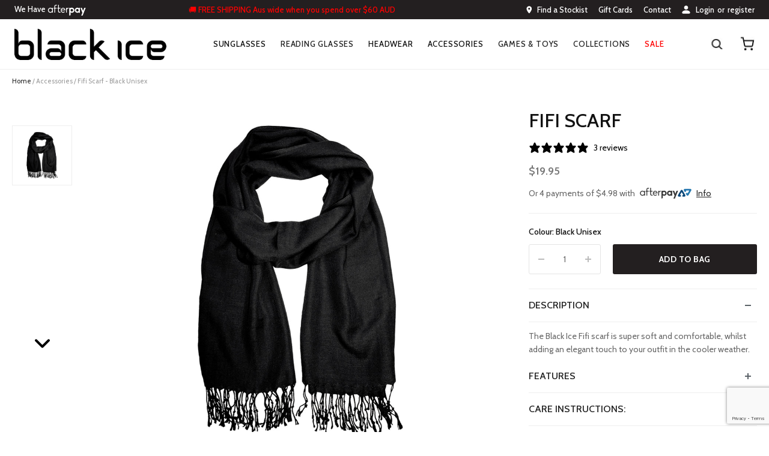

--- FILE ---
content_type: text/html; charset=utf-8
request_url: https://www.blackiceaustralia.com.au/products/fifi-scarf-black-winter-accessories
body_size: 46664
content:
<!DOCTYPE html>
<html>
<head>
  <meta name="facebook-domain-verification" content="15g2j80wc5aupzzu4r40e3xepmb3il" />
  <meta charset="utf-8">
  <meta http-equiv="X-UA-Compatible" content="IE=edge">

  <script async src="https://cdn.jsdelivr.net/npm/lazyhtml@1.0.0/dist/lazyhtml.min.js" crossorigin="anonymous" debug></script>
  
   <!-- Facebook Pixel Code -->
<script>
!function(f,b,e,v,n,t,s)
{if(f.fbq)return;n=f.fbq=function(){n.callMethod?
n.callMethod.apply(n,arguments):n.queue.push(arguments)};
if(!f._fbq)f._fbq=n;n.push=n;n.loaded=!0;n.version='2.0';
n.queue=[];t=b.createElement(e);t.async=!0;
t.src=v;s=b.getElementsByTagName(e)[0];
s.parentNode.insertBefore(t,s)}(window, document,'script',
'https://connect.facebook.net/en_US/fbevents.js');
fbq('init', '1054791014852639');
fbq('track', 'PageView');
</script>
  
 <script src=""></script>
  <noscript><img height="1" width="1" style="display:none"
src="https://www.facebook.com/tr?id=1054791014852639&ev=PageView&noscript=1"
/></noscript>
<!-- End Facebook Pixel Code -->

  
  
    <link rel="shortcut icon" href="//www.blackiceaustralia.com.au/cdn/shop/files/Black-Ice-favicon_32x32.jpg?v=1613785195" type="image/png" />
  
   <meta name="facebook-domain-verification" content="15g2j80wc5aupzzu4r40e3xepmb3il" />
  <link rel="canonical" href="https://www.blackiceaustralia.com.au/products/fifi-scarf-black-winter-accessories">
  <meta name="viewport" content="width=device-width, initial-scale=1, shrink-to-fit=no, maximum-scale=1, user-scalable=0">
  <script src="https://ajax.googleapis.com/ajax/libs/jquery/3.3.1/jquery.min.js"></script>

  <script type="text/javascript">var SHOPIFY_CDN = "//www.blackiceaustralia.com.au/cdn/shop/t/15/assets/test.jpg?v=4203".replace(/test.jpg\?\d*/,'')</script>

  
<meta property="og:site_name" content="Black Ice ">
<meta property="og:url" content="https://www.blackiceaustralia.com.au/products/fifi-scarf-black-winter-accessories">
<meta property="og:title" content="Fifi Scarf - Black Unisex">
<meta property="og:type" content="product">
<meta property="og:description" content="Fifi Scarf - Black | DescriptionThe Fifi scarf in black is made from cotton polyester material making super soft, extra comfortable and isÂ an elegantÂ addition to your Winter accessories as the weather cools down."><meta property="og:price:amount" content="19.95">
  <meta property="og:price:currency" content="AUD"><meta property="og:image" content="http://www.blackiceaustralia.com.au/cdn/shop/products/YBLWU-001BLK_1024x1024.jpg?v=1556512549">
<meta property="og:image:secure_url" content="https://www.blackiceaustralia.com.au/cdn/shop/products/YBLWU-001BLK_1024x1024.jpg?v=1556512549">

<meta name="twitter:site" content="@">
<meta name="twitter:card" content="summary_large_image">
<meta name="twitter:title" content="Fifi Scarf - Black Unisex">
<meta name="twitter:description" content="Fifi Scarf - Black | DescriptionThe Fifi scarf in black is made from cotton polyester material making super soft, extra comfortable and isÂ an elegantÂ addition to your Winter accessories as the weather cools down.">


  

    <!-- Insert tracking scripts here --><meta name="google-site-verification" content="TsFS9q0nJmeC9Tw0sWAuWBp4Xlssw0lJRoq6QanYwLU" />


<!-- Global site tag (gtag.js) - Google Ads: 764946068 -->
<script async src="https://www.googletagmanager.com/gtag/js?id=AW-764946068"></script>
<script>
  window.dataLayer = window.dataLayer || [];
  function gtag(){dataLayer.push(arguments);}
  gtag('js', new Date());

  gtag('config', 'AW-764946068');
</script>



  

  <script>window.nfecShopVersion = '1769884888';window.nfecJsVersion = '449678';window.nfecCVersion = 71551</script><script>window.performance && window.performance.mark && window.performance.mark('shopify.content_for_header.start');</script><meta name="facebook-domain-verification" content="6mwdtf1bu1yvlx2pm4oluypx0sxakm">
<meta id="shopify-digital-wallet" name="shopify-digital-wallet" content="/13334609977/digital_wallets/dialog">
<meta name="shopify-checkout-api-token" content="ba0bae3929e99ef1fcdaa9053346203b">
<meta id="in-context-paypal-metadata" data-shop-id="13334609977" data-venmo-supported="false" data-environment="production" data-locale="en_US" data-paypal-v4="true" data-currency="AUD">
<link rel="alternate" type="application/json+oembed" href="https://www.blackiceaustralia.com.au/products/fifi-scarf-black-winter-accessories.oembed">
<script async="async" src="/checkouts/internal/preloads.js?locale=en-AU"></script>
<script id="apple-pay-shop-capabilities" type="application/json">{"shopId":13334609977,"countryCode":"AU","currencyCode":"AUD","merchantCapabilities":["supports3DS"],"merchantId":"gid:\/\/shopify\/Shop\/13334609977","merchantName":"Black Ice ","requiredBillingContactFields":["postalAddress","email","phone"],"requiredShippingContactFields":["postalAddress","email","phone"],"shippingType":"shipping","supportedNetworks":["visa","masterCard","amex","jcb"],"total":{"type":"pending","label":"Black Ice ","amount":"1.00"},"shopifyPaymentsEnabled":true,"supportsSubscriptions":true}</script>
<script id="shopify-features" type="application/json">{"accessToken":"ba0bae3929e99ef1fcdaa9053346203b","betas":["rich-media-storefront-analytics"],"domain":"www.blackiceaustralia.com.au","predictiveSearch":true,"shopId":13334609977,"locale":"en"}</script>
<script>var Shopify = Shopify || {};
Shopify.shop = "blackiceaustralia.myshopify.com";
Shopify.locale = "en";
Shopify.currency = {"active":"AUD","rate":"1.0"};
Shopify.country = "AU";
Shopify.theme = {"name":"Production","id":32917061689,"schema_name":null,"schema_version":null,"theme_store_id":null,"role":"main"};
Shopify.theme.handle = "null";
Shopify.theme.style = {"id":null,"handle":null};
Shopify.cdnHost = "www.blackiceaustralia.com.au/cdn";
Shopify.routes = Shopify.routes || {};
Shopify.routes.root = "/";</script>
<script type="module">!function(o){(o.Shopify=o.Shopify||{}).modules=!0}(window);</script>
<script>!function(o){function n(){var o=[];function n(){o.push(Array.prototype.slice.apply(arguments))}return n.q=o,n}var t=o.Shopify=o.Shopify||{};t.loadFeatures=n(),t.autoloadFeatures=n()}(window);</script>
<script id="shop-js-analytics" type="application/json">{"pageType":"product"}</script>
<script defer="defer" async type="module" src="//www.blackiceaustralia.com.au/cdn/shopifycloud/shop-js/modules/v2/client.init-shop-cart-sync_BN7fPSNr.en.esm.js"></script>
<script defer="defer" async type="module" src="//www.blackiceaustralia.com.au/cdn/shopifycloud/shop-js/modules/v2/chunk.common_Cbph3Kss.esm.js"></script>
<script defer="defer" async type="module" src="//www.blackiceaustralia.com.au/cdn/shopifycloud/shop-js/modules/v2/chunk.modal_DKumMAJ1.esm.js"></script>
<script type="module">
  await import("//www.blackiceaustralia.com.au/cdn/shopifycloud/shop-js/modules/v2/client.init-shop-cart-sync_BN7fPSNr.en.esm.js");
await import("//www.blackiceaustralia.com.au/cdn/shopifycloud/shop-js/modules/v2/chunk.common_Cbph3Kss.esm.js");
await import("//www.blackiceaustralia.com.au/cdn/shopifycloud/shop-js/modules/v2/chunk.modal_DKumMAJ1.esm.js");

  window.Shopify.SignInWithShop?.initShopCartSync?.({"fedCMEnabled":true,"windoidEnabled":true});

</script>
<script>(function() {
  var isLoaded = false;
  function asyncLoad() {
    if (isLoaded) return;
    isLoaded = true;
    var urls = ["https:\/\/widgetic.com\/sdk\/sdk.js?shop=blackiceaustralia.myshopify.com","https:\/\/d5zu2f4xvqanl.cloudfront.net\/42\/fe\/loader_2.js?shop=blackiceaustralia.myshopify.com"];
    for (var i = 0; i < urls.length; i++) {
      var s = document.createElement('script');
      s.type = 'text/javascript';
      s.async = true;
      s.src = urls[i];
      var x = document.getElementsByTagName('script')[0];
      x.parentNode.insertBefore(s, x);
    }
  };
  if(window.attachEvent) {
    window.attachEvent('onload', asyncLoad);
  } else {
    window.addEventListener('load', asyncLoad, false);
  }
})();</script>
<script id="__st">var __st={"a":13334609977,"offset":36000,"reqid":"9a70ea92-33d4-4352-9bb6-727807853265-1769903782","pageurl":"www.blackiceaustralia.com.au\/products\/fifi-scarf-black-winter-accessories","u":"9d04455acb1e","p":"product","rtyp":"product","rid":2129426251833};</script>
<script>window.ShopifyPaypalV4VisibilityTracking = true;</script>
<script id="captcha-bootstrap">!function(){'use strict';const t='contact',e='account',n='new_comment',o=[[t,t],['blogs',n],['comments',n],[t,'customer']],c=[[e,'customer_login'],[e,'guest_login'],[e,'recover_customer_password'],[e,'create_customer']],r=t=>t.map((([t,e])=>`form[action*='/${t}']:not([data-nocaptcha='true']) input[name='form_type'][value='${e}']`)).join(','),a=t=>()=>t?[...document.querySelectorAll(t)].map((t=>t.form)):[];function s(){const t=[...o],e=r(t);return a(e)}const i='password',u='form_key',d=['recaptcha-v3-token','g-recaptcha-response','h-captcha-response',i],f=()=>{try{return window.sessionStorage}catch{return}},m='__shopify_v',_=t=>t.elements[u];function p(t,e,n=!1){try{const o=window.sessionStorage,c=JSON.parse(o.getItem(e)),{data:r}=function(t){const{data:e,action:n}=t;return t[m]||n?{data:e,action:n}:{data:t,action:n}}(c);for(const[e,n]of Object.entries(r))t.elements[e]&&(t.elements[e].value=n);n&&o.removeItem(e)}catch(o){console.error('form repopulation failed',{error:o})}}const l='form_type',E='cptcha';function T(t){t.dataset[E]=!0}const w=window,h=w.document,L='Shopify',v='ce_forms',y='captcha';let A=!1;((t,e)=>{const n=(g='f06e6c50-85a8-45c8-87d0-21a2b65856fe',I='https://cdn.shopify.com/shopifycloud/storefront-forms-hcaptcha/ce_storefront_forms_captcha_hcaptcha.v1.5.2.iife.js',D={infoText:'Protected by hCaptcha',privacyText:'Privacy',termsText:'Terms'},(t,e,n)=>{const o=w[L][v],c=o.bindForm;if(c)return c(t,g,e,D).then(n);var r;o.q.push([[t,g,e,D],n]),r=I,A||(h.body.append(Object.assign(h.createElement('script'),{id:'captcha-provider',async:!0,src:r})),A=!0)});var g,I,D;w[L]=w[L]||{},w[L][v]=w[L][v]||{},w[L][v].q=[],w[L][y]=w[L][y]||{},w[L][y].protect=function(t,e){n(t,void 0,e),T(t)},Object.freeze(w[L][y]),function(t,e,n,w,h,L){const[v,y,A,g]=function(t,e,n){const i=e?o:[],u=t?c:[],d=[...i,...u],f=r(d),m=r(i),_=r(d.filter((([t,e])=>n.includes(e))));return[a(f),a(m),a(_),s()]}(w,h,L),I=t=>{const e=t.target;return e instanceof HTMLFormElement?e:e&&e.form},D=t=>v().includes(t);t.addEventListener('submit',(t=>{const e=I(t);if(!e)return;const n=D(e)&&!e.dataset.hcaptchaBound&&!e.dataset.recaptchaBound,o=_(e),c=g().includes(e)&&(!o||!o.value);(n||c)&&t.preventDefault(),c&&!n&&(function(t){try{if(!f())return;!function(t){const e=f();if(!e)return;const n=_(t);if(!n)return;const o=n.value;o&&e.removeItem(o)}(t);const e=Array.from(Array(32),(()=>Math.random().toString(36)[2])).join('');!function(t,e){_(t)||t.append(Object.assign(document.createElement('input'),{type:'hidden',name:u})),t.elements[u].value=e}(t,e),function(t,e){const n=f();if(!n)return;const o=[...t.querySelectorAll(`input[type='${i}']`)].map((({name:t})=>t)),c=[...d,...o],r={};for(const[a,s]of new FormData(t).entries())c.includes(a)||(r[a]=s);n.setItem(e,JSON.stringify({[m]:1,action:t.action,data:r}))}(t,e)}catch(e){console.error('failed to persist form',e)}}(e),e.submit())}));const S=(t,e)=>{t&&!t.dataset[E]&&(n(t,e.some((e=>e===t))),T(t))};for(const o of['focusin','change'])t.addEventListener(o,(t=>{const e=I(t);D(e)&&S(e,y())}));const B=e.get('form_key'),M=e.get(l),P=B&&M;t.addEventListener('DOMContentLoaded',(()=>{const t=y();if(P)for(const e of t)e.elements[l].value===M&&p(e,B);[...new Set([...A(),...v().filter((t=>'true'===t.dataset.shopifyCaptcha))])].forEach((e=>S(e,t)))}))}(h,new URLSearchParams(w.location.search),n,t,e,['guest_login'])})(!0,!0)}();</script>
<script integrity="sha256-4kQ18oKyAcykRKYeNunJcIwy7WH5gtpwJnB7kiuLZ1E=" data-source-attribution="shopify.loadfeatures" defer="defer" src="//www.blackiceaustralia.com.au/cdn/shopifycloud/storefront/assets/storefront/load_feature-a0a9edcb.js" crossorigin="anonymous"></script>
<script data-source-attribution="shopify.dynamic_checkout.dynamic.init">var Shopify=Shopify||{};Shopify.PaymentButton=Shopify.PaymentButton||{isStorefrontPortableWallets:!0,init:function(){window.Shopify.PaymentButton.init=function(){};var t=document.createElement("script");t.src="https://www.blackiceaustralia.com.au/cdn/shopifycloud/portable-wallets/latest/portable-wallets.en.js",t.type="module",document.head.appendChild(t)}};
</script>
<script data-source-attribution="shopify.dynamic_checkout.buyer_consent">
  function portableWalletsHideBuyerConsent(e){var t=document.getElementById("shopify-buyer-consent"),n=document.getElementById("shopify-subscription-policy-button");t&&n&&(t.classList.add("hidden"),t.setAttribute("aria-hidden","true"),n.removeEventListener("click",e))}function portableWalletsShowBuyerConsent(e){var t=document.getElementById("shopify-buyer-consent"),n=document.getElementById("shopify-subscription-policy-button");t&&n&&(t.classList.remove("hidden"),t.removeAttribute("aria-hidden"),n.addEventListener("click",e))}window.Shopify?.PaymentButton&&(window.Shopify.PaymentButton.hideBuyerConsent=portableWalletsHideBuyerConsent,window.Shopify.PaymentButton.showBuyerConsent=portableWalletsShowBuyerConsent);
</script>
<script data-source-attribution="shopify.dynamic_checkout.cart.bootstrap">document.addEventListener("DOMContentLoaded",(function(){function t(){return document.querySelector("shopify-accelerated-checkout-cart, shopify-accelerated-checkout")}if(t())Shopify.PaymentButton.init();else{new MutationObserver((function(e,n){t()&&(Shopify.PaymentButton.init(),n.disconnect())})).observe(document.body,{childList:!0,subtree:!0})}}));
</script>
<link id="shopify-accelerated-checkout-styles" rel="stylesheet" media="screen" href="https://www.blackiceaustralia.com.au/cdn/shopifycloud/portable-wallets/latest/accelerated-checkout-backwards-compat.css" crossorigin="anonymous">
<style id="shopify-accelerated-checkout-cart">
        #shopify-buyer-consent {
  margin-top: 1em;
  display: inline-block;
  width: 100%;
}

#shopify-buyer-consent.hidden {
  display: none;
}

#shopify-subscription-policy-button {
  background: none;
  border: none;
  padding: 0;
  text-decoration: underline;
  font-size: inherit;
  cursor: pointer;
}

#shopify-subscription-policy-button::before {
  box-shadow: none;
}

      </style>

<script>window.performance && window.performance.mark && window.performance.mark('shopify.content_for_header.end');</script>

  

  
    <link rel="preload" as="style" type="text/css" href="https://fonts.googleapis.com/css?family=Cabin%3A400%2C500%2C600%2C700">
    <link rel="stylesheet" type="text/css" href="https://fonts.googleapis.com/css?family=Cabin%3A400%2C500%2C600%2C700">
  

  
    <link href="//www.blackiceaustralia.com.au/cdn/shop/t/15/assets/styles.scss.css?v=76948856859069190741704269044" rel="stylesheet" type="text/css" media="all" />
  

  
  

  

  <script>
    window.app = {};
  </script>

  <title> Fifi Scarf - Black - Warm Winter Accessories &ndash; Black Ice  </title>

  <!-- "snippets/judgeme_core.liquid" was not rendered, the associated app was uninstalled -->
 


<link href="//www.blackiceaustralia.com.au/cdn/shop/t/15/assets/mamuta-smarty-core.css?v=6554686552958091781763352394" rel="stylesheet" type="text/css" media="all" /><link href="//www.blackiceaustralia.com.au/cdn/shop/t/15/assets/mamuta-smarty.css?v=111603181540343972631579668223" rel="stylesheet" type="text/css" media="all" />

<!-- Conversion Tracking -->
<script>
  (function(w,d,t,r,u)
  {
    var f,n,i;
    w[u]=w[u]||[],f=function()
    {
      var o={ti:"97012035", enableAutoSpaTracking: true};

      o.q=w[u],w[u]=new UET(o),w[u].push("pageLoad")
    },
    n=d.createElement(t),n.src=r,n.async=1,n.onload=n.onreadystatechange=function()
    {
      var s=this.readyState;
      s&&s!=="loaded"&&s!=="complete"||(f(),n.onload=n.onreadystatechange=null)
    },
    i=d.getElementsByTagName(t)[0],i.parentNode.insertBefore(n,i)
  })
  (window,document,"script","//bat.bing.com/bat.js","uetq");
</script>

  <!-- Clarity Tracking Script -->
  <script type="text/javascript">
    (function(c,l,a,r,i,t,y){
        c[a]=c[a]||function(){(c[a].q=c[a].q||[]).push(arguments)};
        t=l.createElement(r);t.async=1;t.src="https://www.clarity.ms/tag/"+i;
        y=l.getElementsByTagName(r)[0];y.parentNode.insertBefore(t,y);
    })(window, document, "clarity", "script", "9mnup5745z");
  </script>
<!-- BEGIN app block: shopify://apps/klaviyo-email-marketing-sms/blocks/klaviyo-onsite-embed/2632fe16-c075-4321-a88b-50b567f42507 -->












  <script async src="https://static.klaviyo.com/onsite/js/WfV2sB/klaviyo.js?company_id=WfV2sB"></script>
  <script>!function(){if(!window.klaviyo){window._klOnsite=window._klOnsite||[];try{window.klaviyo=new Proxy({},{get:function(n,i){return"push"===i?function(){var n;(n=window._klOnsite).push.apply(n,arguments)}:function(){for(var n=arguments.length,o=new Array(n),w=0;w<n;w++)o[w]=arguments[w];var t="function"==typeof o[o.length-1]?o.pop():void 0,e=new Promise((function(n){window._klOnsite.push([i].concat(o,[function(i){t&&t(i),n(i)}]))}));return e}}})}catch(n){window.klaviyo=window.klaviyo||[],window.klaviyo.push=function(){var n;(n=window._klOnsite).push.apply(n,arguments)}}}}();</script>

  
    <script id="viewed_product">
      if (item == null) {
        var _learnq = _learnq || [];

        var MetafieldReviews = null
        var MetafieldYotpoRating = null
        var MetafieldYotpoCount = null
        var MetafieldLooxRating = null
        var MetafieldLooxCount = null
        var okendoProduct = null
        var okendoProductReviewCount = null
        var okendoProductReviewAverageValue = null
        try {
          // The following fields are used for Customer Hub recently viewed in order to add reviews.
          // This information is not part of __kla_viewed. Instead, it is part of __kla_viewed_reviewed_items
          MetafieldReviews = {"rating":{"scale_min":"1.0","scale_max":"5.0","value":"5.0"},"rating_count":3};
          MetafieldYotpoRating = null
          MetafieldYotpoCount = null
          MetafieldLooxRating = null
          MetafieldLooxCount = null

          okendoProduct = null
          // If the okendo metafield is not legacy, it will error, which then requires the new json formatted data
          if (okendoProduct && 'error' in okendoProduct) {
            okendoProduct = null
          }
          okendoProductReviewCount = okendoProduct ? okendoProduct.reviewCount : null
          okendoProductReviewAverageValue = okendoProduct ? okendoProduct.reviewAverageValue : null
        } catch (error) {
          console.error('Error in Klaviyo onsite reviews tracking:', error);
        }

        var item = {
          Name: "Fifi Scarf - Black Unisex",
          ProductID: 2129426251833,
          Categories: ["Accessories","All Products","EOFY 50% OFF HEADWEAR","Gifts Under $100","Gifts Under $20","Gifts Under $30","Gifts Under $40","Gifts Under $50","Men","Men's Accessories","Mob Wife Aesthetic","SALE","SHOP ALL","Winter Collection","Women","Women's Accessories"],
          ImageURL: "https://www.blackiceaustralia.com.au/cdn/shop/products/YBLWU-001BLK_grande.jpg?v=1556512549",
          URL: "https://www.blackiceaustralia.com.au/products/fifi-scarf-black-winter-accessories",
          Brand: "Black Ice",
          Price: "$19.95",
          Value: "19.95",
          CompareAtPrice: "$0.00"
        };
        _learnq.push(['track', 'Viewed Product', item]);
        _learnq.push(['trackViewedItem', {
          Title: item.Name,
          ItemId: item.ProductID,
          Categories: item.Categories,
          ImageUrl: item.ImageURL,
          Url: item.URL,
          Metadata: {
            Brand: item.Brand,
            Price: item.Price,
            Value: item.Value,
            CompareAtPrice: item.CompareAtPrice
          },
          metafields:{
            reviews: MetafieldReviews,
            yotpo:{
              rating: MetafieldYotpoRating,
              count: MetafieldYotpoCount,
            },
            loox:{
              rating: MetafieldLooxRating,
              count: MetafieldLooxCount,
            },
            okendo: {
              rating: okendoProductReviewAverageValue,
              count: okendoProductReviewCount,
            }
          }
        }]);
      }
    </script>
  




  <script>
    window.klaviyoReviewsProductDesignMode = false
  </script>



  <!-- BEGIN app snippet: customer-hub-data --><script>
  if (!window.customerHub) {
    window.customerHub = {};
  }
  window.customerHub.storefrontRoutes = {
    login: "/account/login?return_url=%2F%23k-hub",
    register: "/account/register?return_url=%2F%23k-hub",
    logout: "/account/logout",
    profile: "/account",
    addresses: "/account/addresses",
  };
  
  window.customerHub.userId = null;
  
  window.customerHub.storeDomain = "blackiceaustralia.myshopify.com";

  
    window.customerHub.activeProduct = {
      name: "Fifi Scarf - Black Unisex",
      category: null,
      imageUrl: "https://www.blackiceaustralia.com.au/cdn/shop/products/YBLWU-001BLK_grande.jpg?v=1556512549",
      id: "2129426251833",
      link: "https://www.blackiceaustralia.com.au/products/fifi-scarf-black-winter-accessories",
      variants: [
        
          {
            id: "18995047137337",
            
            imageUrl: null,
            
            price: "1995",
            currency: "AUD",
            availableForSale: true,
            title: "Default Title",
          },
        
      ],
    };
    window.customerHub.activeProduct.variants.forEach((variant) => {
        
        variant.price = `${variant.price.slice(0, -2)}.${variant.price.slice(-2)}`;
    });
  

  
    window.customerHub.storeLocale = {
        currentLanguage: 'en',
        currentCountry: 'AU',
        availableLanguages: [
          
            {
              iso_code: 'en',
              endonym_name: 'English'
            }
          
        ],
        availableCountries: [
          
            {
              iso_code: 'AF',
              name: 'Afghanistan',
              currency_code: 'AUD'
            },
          
            {
              iso_code: 'AX',
              name: 'Åland Islands',
              currency_code: 'AUD'
            },
          
            {
              iso_code: 'AL',
              name: 'Albania',
              currency_code: 'AUD'
            },
          
            {
              iso_code: 'DZ',
              name: 'Algeria',
              currency_code: 'AUD'
            },
          
            {
              iso_code: 'AD',
              name: 'Andorra',
              currency_code: 'AUD'
            },
          
            {
              iso_code: 'AO',
              name: 'Angola',
              currency_code: 'AUD'
            },
          
            {
              iso_code: 'AI',
              name: 'Anguilla',
              currency_code: 'AUD'
            },
          
            {
              iso_code: 'AG',
              name: 'Antigua &amp; Barbuda',
              currency_code: 'AUD'
            },
          
            {
              iso_code: 'AR',
              name: 'Argentina',
              currency_code: 'AUD'
            },
          
            {
              iso_code: 'AM',
              name: 'Armenia',
              currency_code: 'AUD'
            },
          
            {
              iso_code: 'AW',
              name: 'Aruba',
              currency_code: 'AUD'
            },
          
            {
              iso_code: 'AC',
              name: 'Ascension Island',
              currency_code: 'AUD'
            },
          
            {
              iso_code: 'AU',
              name: 'Australia',
              currency_code: 'AUD'
            },
          
            {
              iso_code: 'AT',
              name: 'Austria',
              currency_code: 'AUD'
            },
          
            {
              iso_code: 'AZ',
              name: 'Azerbaijan',
              currency_code: 'AUD'
            },
          
            {
              iso_code: 'BS',
              name: 'Bahamas',
              currency_code: 'AUD'
            },
          
            {
              iso_code: 'BH',
              name: 'Bahrain',
              currency_code: 'AUD'
            },
          
            {
              iso_code: 'BD',
              name: 'Bangladesh',
              currency_code: 'AUD'
            },
          
            {
              iso_code: 'BB',
              name: 'Barbados',
              currency_code: 'AUD'
            },
          
            {
              iso_code: 'BY',
              name: 'Belarus',
              currency_code: 'AUD'
            },
          
            {
              iso_code: 'BE',
              name: 'Belgium',
              currency_code: 'AUD'
            },
          
            {
              iso_code: 'BZ',
              name: 'Belize',
              currency_code: 'AUD'
            },
          
            {
              iso_code: 'BJ',
              name: 'Benin',
              currency_code: 'AUD'
            },
          
            {
              iso_code: 'BM',
              name: 'Bermuda',
              currency_code: 'AUD'
            },
          
            {
              iso_code: 'BT',
              name: 'Bhutan',
              currency_code: 'AUD'
            },
          
            {
              iso_code: 'BO',
              name: 'Bolivia',
              currency_code: 'AUD'
            },
          
            {
              iso_code: 'BA',
              name: 'Bosnia &amp; Herzegovina',
              currency_code: 'AUD'
            },
          
            {
              iso_code: 'BW',
              name: 'Botswana',
              currency_code: 'AUD'
            },
          
            {
              iso_code: 'BR',
              name: 'Brazil',
              currency_code: 'AUD'
            },
          
            {
              iso_code: 'IO',
              name: 'British Indian Ocean Territory',
              currency_code: 'AUD'
            },
          
            {
              iso_code: 'VG',
              name: 'British Virgin Islands',
              currency_code: 'AUD'
            },
          
            {
              iso_code: 'BN',
              name: 'Brunei',
              currency_code: 'AUD'
            },
          
            {
              iso_code: 'BG',
              name: 'Bulgaria',
              currency_code: 'AUD'
            },
          
            {
              iso_code: 'BF',
              name: 'Burkina Faso',
              currency_code: 'AUD'
            },
          
            {
              iso_code: 'BI',
              name: 'Burundi',
              currency_code: 'AUD'
            },
          
            {
              iso_code: 'KH',
              name: 'Cambodia',
              currency_code: 'AUD'
            },
          
            {
              iso_code: 'CM',
              name: 'Cameroon',
              currency_code: 'AUD'
            },
          
            {
              iso_code: 'CA',
              name: 'Canada',
              currency_code: 'AUD'
            },
          
            {
              iso_code: 'CV',
              name: 'Cape Verde',
              currency_code: 'AUD'
            },
          
            {
              iso_code: 'BQ',
              name: 'Caribbean Netherlands',
              currency_code: 'AUD'
            },
          
            {
              iso_code: 'KY',
              name: 'Cayman Islands',
              currency_code: 'AUD'
            },
          
            {
              iso_code: 'CF',
              name: 'Central African Republic',
              currency_code: 'AUD'
            },
          
            {
              iso_code: 'TD',
              name: 'Chad',
              currency_code: 'AUD'
            },
          
            {
              iso_code: 'CL',
              name: 'Chile',
              currency_code: 'AUD'
            },
          
            {
              iso_code: 'CN',
              name: 'China',
              currency_code: 'AUD'
            },
          
            {
              iso_code: 'CX',
              name: 'Christmas Island',
              currency_code: 'AUD'
            },
          
            {
              iso_code: 'CC',
              name: 'Cocos (Keeling) Islands',
              currency_code: 'AUD'
            },
          
            {
              iso_code: 'CO',
              name: 'Colombia',
              currency_code: 'AUD'
            },
          
            {
              iso_code: 'KM',
              name: 'Comoros',
              currency_code: 'AUD'
            },
          
            {
              iso_code: 'CG',
              name: 'Congo - Brazzaville',
              currency_code: 'AUD'
            },
          
            {
              iso_code: 'CD',
              name: 'Congo - Kinshasa',
              currency_code: 'AUD'
            },
          
            {
              iso_code: 'CK',
              name: 'Cook Islands',
              currency_code: 'AUD'
            },
          
            {
              iso_code: 'CR',
              name: 'Costa Rica',
              currency_code: 'AUD'
            },
          
            {
              iso_code: 'CI',
              name: 'Côte d’Ivoire',
              currency_code: 'AUD'
            },
          
            {
              iso_code: 'HR',
              name: 'Croatia',
              currency_code: 'AUD'
            },
          
            {
              iso_code: 'CW',
              name: 'Curaçao',
              currency_code: 'AUD'
            },
          
            {
              iso_code: 'CY',
              name: 'Cyprus',
              currency_code: 'AUD'
            },
          
            {
              iso_code: 'CZ',
              name: 'Czechia',
              currency_code: 'AUD'
            },
          
            {
              iso_code: 'DK',
              name: 'Denmark',
              currency_code: 'AUD'
            },
          
            {
              iso_code: 'DJ',
              name: 'Djibouti',
              currency_code: 'AUD'
            },
          
            {
              iso_code: 'DM',
              name: 'Dominica',
              currency_code: 'AUD'
            },
          
            {
              iso_code: 'DO',
              name: 'Dominican Republic',
              currency_code: 'AUD'
            },
          
            {
              iso_code: 'EC',
              name: 'Ecuador',
              currency_code: 'AUD'
            },
          
            {
              iso_code: 'EG',
              name: 'Egypt',
              currency_code: 'AUD'
            },
          
            {
              iso_code: 'SV',
              name: 'El Salvador',
              currency_code: 'AUD'
            },
          
            {
              iso_code: 'GQ',
              name: 'Equatorial Guinea',
              currency_code: 'AUD'
            },
          
            {
              iso_code: 'ER',
              name: 'Eritrea',
              currency_code: 'AUD'
            },
          
            {
              iso_code: 'EE',
              name: 'Estonia',
              currency_code: 'AUD'
            },
          
            {
              iso_code: 'SZ',
              name: 'Eswatini',
              currency_code: 'AUD'
            },
          
            {
              iso_code: 'ET',
              name: 'Ethiopia',
              currency_code: 'AUD'
            },
          
            {
              iso_code: 'FK',
              name: 'Falkland Islands',
              currency_code: 'AUD'
            },
          
            {
              iso_code: 'FO',
              name: 'Faroe Islands',
              currency_code: 'AUD'
            },
          
            {
              iso_code: 'FJ',
              name: 'Fiji',
              currency_code: 'AUD'
            },
          
            {
              iso_code: 'FI',
              name: 'Finland',
              currency_code: 'AUD'
            },
          
            {
              iso_code: 'FR',
              name: 'France',
              currency_code: 'AUD'
            },
          
            {
              iso_code: 'GF',
              name: 'French Guiana',
              currency_code: 'AUD'
            },
          
            {
              iso_code: 'PF',
              name: 'French Polynesia',
              currency_code: 'AUD'
            },
          
            {
              iso_code: 'TF',
              name: 'French Southern Territories',
              currency_code: 'AUD'
            },
          
            {
              iso_code: 'GA',
              name: 'Gabon',
              currency_code: 'AUD'
            },
          
            {
              iso_code: 'GM',
              name: 'Gambia',
              currency_code: 'AUD'
            },
          
            {
              iso_code: 'GE',
              name: 'Georgia',
              currency_code: 'AUD'
            },
          
            {
              iso_code: 'DE',
              name: 'Germany',
              currency_code: 'AUD'
            },
          
            {
              iso_code: 'GH',
              name: 'Ghana',
              currency_code: 'AUD'
            },
          
            {
              iso_code: 'GI',
              name: 'Gibraltar',
              currency_code: 'AUD'
            },
          
            {
              iso_code: 'GR',
              name: 'Greece',
              currency_code: 'AUD'
            },
          
            {
              iso_code: 'GL',
              name: 'Greenland',
              currency_code: 'AUD'
            },
          
            {
              iso_code: 'GD',
              name: 'Grenada',
              currency_code: 'AUD'
            },
          
            {
              iso_code: 'GP',
              name: 'Guadeloupe',
              currency_code: 'AUD'
            },
          
            {
              iso_code: 'GT',
              name: 'Guatemala',
              currency_code: 'AUD'
            },
          
            {
              iso_code: 'GG',
              name: 'Guernsey',
              currency_code: 'AUD'
            },
          
            {
              iso_code: 'GN',
              name: 'Guinea',
              currency_code: 'AUD'
            },
          
            {
              iso_code: 'GW',
              name: 'Guinea-Bissau',
              currency_code: 'AUD'
            },
          
            {
              iso_code: 'GY',
              name: 'Guyana',
              currency_code: 'AUD'
            },
          
            {
              iso_code: 'HT',
              name: 'Haiti',
              currency_code: 'AUD'
            },
          
            {
              iso_code: 'HN',
              name: 'Honduras',
              currency_code: 'AUD'
            },
          
            {
              iso_code: 'HK',
              name: 'Hong Kong SAR',
              currency_code: 'AUD'
            },
          
            {
              iso_code: 'HU',
              name: 'Hungary',
              currency_code: 'AUD'
            },
          
            {
              iso_code: 'IS',
              name: 'Iceland',
              currency_code: 'AUD'
            },
          
            {
              iso_code: 'IN',
              name: 'India',
              currency_code: 'AUD'
            },
          
            {
              iso_code: 'ID',
              name: 'Indonesia',
              currency_code: 'AUD'
            },
          
            {
              iso_code: 'IQ',
              name: 'Iraq',
              currency_code: 'AUD'
            },
          
            {
              iso_code: 'IE',
              name: 'Ireland',
              currency_code: 'AUD'
            },
          
            {
              iso_code: 'IM',
              name: 'Isle of Man',
              currency_code: 'AUD'
            },
          
            {
              iso_code: 'IL',
              name: 'Israel',
              currency_code: 'AUD'
            },
          
            {
              iso_code: 'IT',
              name: 'Italy',
              currency_code: 'AUD'
            },
          
            {
              iso_code: 'JM',
              name: 'Jamaica',
              currency_code: 'AUD'
            },
          
            {
              iso_code: 'JP',
              name: 'Japan',
              currency_code: 'AUD'
            },
          
            {
              iso_code: 'JE',
              name: 'Jersey',
              currency_code: 'AUD'
            },
          
            {
              iso_code: 'JO',
              name: 'Jordan',
              currency_code: 'AUD'
            },
          
            {
              iso_code: 'KZ',
              name: 'Kazakhstan',
              currency_code: 'AUD'
            },
          
            {
              iso_code: 'KE',
              name: 'Kenya',
              currency_code: 'AUD'
            },
          
            {
              iso_code: 'KI',
              name: 'Kiribati',
              currency_code: 'AUD'
            },
          
            {
              iso_code: 'XK',
              name: 'Kosovo',
              currency_code: 'AUD'
            },
          
            {
              iso_code: 'KW',
              name: 'Kuwait',
              currency_code: 'AUD'
            },
          
            {
              iso_code: 'KG',
              name: 'Kyrgyzstan',
              currency_code: 'AUD'
            },
          
            {
              iso_code: 'LA',
              name: 'Laos',
              currency_code: 'AUD'
            },
          
            {
              iso_code: 'LV',
              name: 'Latvia',
              currency_code: 'AUD'
            },
          
            {
              iso_code: 'LB',
              name: 'Lebanon',
              currency_code: 'AUD'
            },
          
            {
              iso_code: 'LS',
              name: 'Lesotho',
              currency_code: 'AUD'
            },
          
            {
              iso_code: 'LR',
              name: 'Liberia',
              currency_code: 'AUD'
            },
          
            {
              iso_code: 'LY',
              name: 'Libya',
              currency_code: 'AUD'
            },
          
            {
              iso_code: 'LI',
              name: 'Liechtenstein',
              currency_code: 'AUD'
            },
          
            {
              iso_code: 'LT',
              name: 'Lithuania',
              currency_code: 'AUD'
            },
          
            {
              iso_code: 'LU',
              name: 'Luxembourg',
              currency_code: 'AUD'
            },
          
            {
              iso_code: 'MO',
              name: 'Macao SAR',
              currency_code: 'AUD'
            },
          
            {
              iso_code: 'MG',
              name: 'Madagascar',
              currency_code: 'AUD'
            },
          
            {
              iso_code: 'MW',
              name: 'Malawi',
              currency_code: 'AUD'
            },
          
            {
              iso_code: 'MY',
              name: 'Malaysia',
              currency_code: 'AUD'
            },
          
            {
              iso_code: 'MV',
              name: 'Maldives',
              currency_code: 'AUD'
            },
          
            {
              iso_code: 'ML',
              name: 'Mali',
              currency_code: 'AUD'
            },
          
            {
              iso_code: 'MT',
              name: 'Malta',
              currency_code: 'AUD'
            },
          
            {
              iso_code: 'MQ',
              name: 'Martinique',
              currency_code: 'AUD'
            },
          
            {
              iso_code: 'MR',
              name: 'Mauritania',
              currency_code: 'AUD'
            },
          
            {
              iso_code: 'MU',
              name: 'Mauritius',
              currency_code: 'AUD'
            },
          
            {
              iso_code: 'YT',
              name: 'Mayotte',
              currency_code: 'AUD'
            },
          
            {
              iso_code: 'MX',
              name: 'Mexico',
              currency_code: 'AUD'
            },
          
            {
              iso_code: 'MD',
              name: 'Moldova',
              currency_code: 'AUD'
            },
          
            {
              iso_code: 'MC',
              name: 'Monaco',
              currency_code: 'AUD'
            },
          
            {
              iso_code: 'MN',
              name: 'Mongolia',
              currency_code: 'AUD'
            },
          
            {
              iso_code: 'ME',
              name: 'Montenegro',
              currency_code: 'AUD'
            },
          
            {
              iso_code: 'MS',
              name: 'Montserrat',
              currency_code: 'AUD'
            },
          
            {
              iso_code: 'MA',
              name: 'Morocco',
              currency_code: 'AUD'
            },
          
            {
              iso_code: 'MZ',
              name: 'Mozambique',
              currency_code: 'AUD'
            },
          
            {
              iso_code: 'MM',
              name: 'Myanmar (Burma)',
              currency_code: 'AUD'
            },
          
            {
              iso_code: 'NA',
              name: 'Namibia',
              currency_code: 'AUD'
            },
          
            {
              iso_code: 'NR',
              name: 'Nauru',
              currency_code: 'AUD'
            },
          
            {
              iso_code: 'NP',
              name: 'Nepal',
              currency_code: 'AUD'
            },
          
            {
              iso_code: 'NL',
              name: 'Netherlands',
              currency_code: 'AUD'
            },
          
            {
              iso_code: 'NC',
              name: 'New Caledonia',
              currency_code: 'AUD'
            },
          
            {
              iso_code: 'NZ',
              name: 'New Zealand',
              currency_code: 'AUD'
            },
          
            {
              iso_code: 'NI',
              name: 'Nicaragua',
              currency_code: 'AUD'
            },
          
            {
              iso_code: 'NE',
              name: 'Niger',
              currency_code: 'AUD'
            },
          
            {
              iso_code: 'NG',
              name: 'Nigeria',
              currency_code: 'AUD'
            },
          
            {
              iso_code: 'NU',
              name: 'Niue',
              currency_code: 'AUD'
            },
          
            {
              iso_code: 'NF',
              name: 'Norfolk Island',
              currency_code: 'AUD'
            },
          
            {
              iso_code: 'MK',
              name: 'North Macedonia',
              currency_code: 'AUD'
            },
          
            {
              iso_code: 'NO',
              name: 'Norway',
              currency_code: 'AUD'
            },
          
            {
              iso_code: 'OM',
              name: 'Oman',
              currency_code: 'AUD'
            },
          
            {
              iso_code: 'PK',
              name: 'Pakistan',
              currency_code: 'AUD'
            },
          
            {
              iso_code: 'PS',
              name: 'Palestinian Territories',
              currency_code: 'AUD'
            },
          
            {
              iso_code: 'PA',
              name: 'Panama',
              currency_code: 'AUD'
            },
          
            {
              iso_code: 'PG',
              name: 'Papua New Guinea',
              currency_code: 'AUD'
            },
          
            {
              iso_code: 'PY',
              name: 'Paraguay',
              currency_code: 'AUD'
            },
          
            {
              iso_code: 'PE',
              name: 'Peru',
              currency_code: 'AUD'
            },
          
            {
              iso_code: 'PH',
              name: 'Philippines',
              currency_code: 'AUD'
            },
          
            {
              iso_code: 'PN',
              name: 'Pitcairn Islands',
              currency_code: 'AUD'
            },
          
            {
              iso_code: 'PL',
              name: 'Poland',
              currency_code: 'AUD'
            },
          
            {
              iso_code: 'PT',
              name: 'Portugal',
              currency_code: 'AUD'
            },
          
            {
              iso_code: 'QA',
              name: 'Qatar',
              currency_code: 'AUD'
            },
          
            {
              iso_code: 'RE',
              name: 'Réunion',
              currency_code: 'AUD'
            },
          
            {
              iso_code: 'RO',
              name: 'Romania',
              currency_code: 'AUD'
            },
          
            {
              iso_code: 'RU',
              name: 'Russia',
              currency_code: 'AUD'
            },
          
            {
              iso_code: 'RW',
              name: 'Rwanda',
              currency_code: 'AUD'
            },
          
            {
              iso_code: 'WS',
              name: 'Samoa',
              currency_code: 'AUD'
            },
          
            {
              iso_code: 'SM',
              name: 'San Marino',
              currency_code: 'AUD'
            },
          
            {
              iso_code: 'ST',
              name: 'São Tomé &amp; Príncipe',
              currency_code: 'AUD'
            },
          
            {
              iso_code: 'SA',
              name: 'Saudi Arabia',
              currency_code: 'AUD'
            },
          
            {
              iso_code: 'SN',
              name: 'Senegal',
              currency_code: 'AUD'
            },
          
            {
              iso_code: 'RS',
              name: 'Serbia',
              currency_code: 'AUD'
            },
          
            {
              iso_code: 'SC',
              name: 'Seychelles',
              currency_code: 'AUD'
            },
          
            {
              iso_code: 'SL',
              name: 'Sierra Leone',
              currency_code: 'AUD'
            },
          
            {
              iso_code: 'SG',
              name: 'Singapore',
              currency_code: 'AUD'
            },
          
            {
              iso_code: 'SX',
              name: 'Sint Maarten',
              currency_code: 'AUD'
            },
          
            {
              iso_code: 'SK',
              name: 'Slovakia',
              currency_code: 'AUD'
            },
          
            {
              iso_code: 'SI',
              name: 'Slovenia',
              currency_code: 'AUD'
            },
          
            {
              iso_code: 'SB',
              name: 'Solomon Islands',
              currency_code: 'AUD'
            },
          
            {
              iso_code: 'SO',
              name: 'Somalia',
              currency_code: 'AUD'
            },
          
            {
              iso_code: 'ZA',
              name: 'South Africa',
              currency_code: 'AUD'
            },
          
            {
              iso_code: 'GS',
              name: 'South Georgia &amp; South Sandwich Islands',
              currency_code: 'AUD'
            },
          
            {
              iso_code: 'KR',
              name: 'South Korea',
              currency_code: 'AUD'
            },
          
            {
              iso_code: 'SS',
              name: 'South Sudan',
              currency_code: 'AUD'
            },
          
            {
              iso_code: 'ES',
              name: 'Spain',
              currency_code: 'AUD'
            },
          
            {
              iso_code: 'LK',
              name: 'Sri Lanka',
              currency_code: 'AUD'
            },
          
            {
              iso_code: 'BL',
              name: 'St. Barthélemy',
              currency_code: 'AUD'
            },
          
            {
              iso_code: 'SH',
              name: 'St. Helena',
              currency_code: 'AUD'
            },
          
            {
              iso_code: 'KN',
              name: 'St. Kitts &amp; Nevis',
              currency_code: 'AUD'
            },
          
            {
              iso_code: 'LC',
              name: 'St. Lucia',
              currency_code: 'AUD'
            },
          
            {
              iso_code: 'MF',
              name: 'St. Martin',
              currency_code: 'AUD'
            },
          
            {
              iso_code: 'PM',
              name: 'St. Pierre &amp; Miquelon',
              currency_code: 'AUD'
            },
          
            {
              iso_code: 'VC',
              name: 'St. Vincent &amp; Grenadines',
              currency_code: 'AUD'
            },
          
            {
              iso_code: 'SD',
              name: 'Sudan',
              currency_code: 'AUD'
            },
          
            {
              iso_code: 'SR',
              name: 'Suriname',
              currency_code: 'AUD'
            },
          
            {
              iso_code: 'SJ',
              name: 'Svalbard &amp; Jan Mayen',
              currency_code: 'AUD'
            },
          
            {
              iso_code: 'SE',
              name: 'Sweden',
              currency_code: 'AUD'
            },
          
            {
              iso_code: 'CH',
              name: 'Switzerland',
              currency_code: 'AUD'
            },
          
            {
              iso_code: 'TW',
              name: 'Taiwan',
              currency_code: 'AUD'
            },
          
            {
              iso_code: 'TJ',
              name: 'Tajikistan',
              currency_code: 'AUD'
            },
          
            {
              iso_code: 'TZ',
              name: 'Tanzania',
              currency_code: 'AUD'
            },
          
            {
              iso_code: 'TH',
              name: 'Thailand',
              currency_code: 'AUD'
            },
          
            {
              iso_code: 'TL',
              name: 'Timor-Leste',
              currency_code: 'AUD'
            },
          
            {
              iso_code: 'TG',
              name: 'Togo',
              currency_code: 'AUD'
            },
          
            {
              iso_code: 'TK',
              name: 'Tokelau',
              currency_code: 'AUD'
            },
          
            {
              iso_code: 'TO',
              name: 'Tonga',
              currency_code: 'AUD'
            },
          
            {
              iso_code: 'TT',
              name: 'Trinidad &amp; Tobago',
              currency_code: 'AUD'
            },
          
            {
              iso_code: 'TA',
              name: 'Tristan da Cunha',
              currency_code: 'AUD'
            },
          
            {
              iso_code: 'TN',
              name: 'Tunisia',
              currency_code: 'AUD'
            },
          
            {
              iso_code: 'TR',
              name: 'Türkiye',
              currency_code: 'AUD'
            },
          
            {
              iso_code: 'TM',
              name: 'Turkmenistan',
              currency_code: 'AUD'
            },
          
            {
              iso_code: 'TC',
              name: 'Turks &amp; Caicos Islands',
              currency_code: 'AUD'
            },
          
            {
              iso_code: 'TV',
              name: 'Tuvalu',
              currency_code: 'AUD'
            },
          
            {
              iso_code: 'UM',
              name: 'U.S. Outlying Islands',
              currency_code: 'AUD'
            },
          
            {
              iso_code: 'UG',
              name: 'Uganda',
              currency_code: 'AUD'
            },
          
            {
              iso_code: 'UA',
              name: 'Ukraine',
              currency_code: 'AUD'
            },
          
            {
              iso_code: 'AE',
              name: 'United Arab Emirates',
              currency_code: 'AUD'
            },
          
            {
              iso_code: 'GB',
              name: 'United Kingdom',
              currency_code: 'AUD'
            },
          
            {
              iso_code: 'US',
              name: 'United States',
              currency_code: 'AUD'
            },
          
            {
              iso_code: 'UY',
              name: 'Uruguay',
              currency_code: 'AUD'
            },
          
            {
              iso_code: 'UZ',
              name: 'Uzbekistan',
              currency_code: 'AUD'
            },
          
            {
              iso_code: 'VU',
              name: 'Vanuatu',
              currency_code: 'AUD'
            },
          
            {
              iso_code: 'VA',
              name: 'Vatican City',
              currency_code: 'AUD'
            },
          
            {
              iso_code: 'VE',
              name: 'Venezuela',
              currency_code: 'AUD'
            },
          
            {
              iso_code: 'VN',
              name: 'Vietnam',
              currency_code: 'AUD'
            },
          
            {
              iso_code: 'WF',
              name: 'Wallis &amp; Futuna',
              currency_code: 'AUD'
            },
          
            {
              iso_code: 'EH',
              name: 'Western Sahara',
              currency_code: 'AUD'
            },
          
            {
              iso_code: 'YE',
              name: 'Yemen',
              currency_code: 'AUD'
            },
          
            {
              iso_code: 'ZM',
              name: 'Zambia',
              currency_code: 'AUD'
            },
          
            {
              iso_code: 'ZW',
              name: 'Zimbabwe',
              currency_code: 'AUD'
            }
          
        ]
    };
  
</script>
<!-- END app snippet -->





<!-- END app block --><link href="https://monorail-edge.shopifysvc.com" rel="dns-prefetch">
<script>(function(){if ("sendBeacon" in navigator && "performance" in window) {try {var session_token_from_headers = performance.getEntriesByType('navigation')[0].serverTiming.find(x => x.name == '_s').description;} catch {var session_token_from_headers = undefined;}var session_cookie_matches = document.cookie.match(/_shopify_s=([^;]*)/);var session_token_from_cookie = session_cookie_matches && session_cookie_matches.length === 2 ? session_cookie_matches[1] : "";var session_token = session_token_from_headers || session_token_from_cookie || "";function handle_abandonment_event(e) {var entries = performance.getEntries().filter(function(entry) {return /monorail-edge.shopifysvc.com/.test(entry.name);});if (!window.abandonment_tracked && entries.length === 0) {window.abandonment_tracked = true;var currentMs = Date.now();var navigation_start = performance.timing.navigationStart;var payload = {shop_id: 13334609977,url: window.location.href,navigation_start,duration: currentMs - navigation_start,session_token,page_type: "product"};window.navigator.sendBeacon("https://monorail-edge.shopifysvc.com/v1/produce", JSON.stringify({schema_id: "online_store_buyer_site_abandonment/1.1",payload: payload,metadata: {event_created_at_ms: currentMs,event_sent_at_ms: currentMs}}));}}window.addEventListener('pagehide', handle_abandonment_event);}}());</script>
<script id="web-pixels-manager-setup">(function e(e,d,r,n,o){if(void 0===o&&(o={}),!Boolean(null===(a=null===(i=window.Shopify)||void 0===i?void 0:i.analytics)||void 0===a?void 0:a.replayQueue)){var i,a;window.Shopify=window.Shopify||{};var t=window.Shopify;t.analytics=t.analytics||{};var s=t.analytics;s.replayQueue=[],s.publish=function(e,d,r){return s.replayQueue.push([e,d,r]),!0};try{self.performance.mark("wpm:start")}catch(e){}var l=function(){var e={modern:/Edge?\/(1{2}[4-9]|1[2-9]\d|[2-9]\d{2}|\d{4,})\.\d+(\.\d+|)|Firefox\/(1{2}[4-9]|1[2-9]\d|[2-9]\d{2}|\d{4,})\.\d+(\.\d+|)|Chrom(ium|e)\/(9{2}|\d{3,})\.\d+(\.\d+|)|(Maci|X1{2}).+ Version\/(15\.\d+|(1[6-9]|[2-9]\d|\d{3,})\.\d+)([,.]\d+|)( \(\w+\)|)( Mobile\/\w+|) Safari\/|Chrome.+OPR\/(9{2}|\d{3,})\.\d+\.\d+|(CPU[ +]OS|iPhone[ +]OS|CPU[ +]iPhone|CPU IPhone OS|CPU iPad OS)[ +]+(15[._]\d+|(1[6-9]|[2-9]\d|\d{3,})[._]\d+)([._]\d+|)|Android:?[ /-](13[3-9]|1[4-9]\d|[2-9]\d{2}|\d{4,})(\.\d+|)(\.\d+|)|Android.+Firefox\/(13[5-9]|1[4-9]\d|[2-9]\d{2}|\d{4,})\.\d+(\.\d+|)|Android.+Chrom(ium|e)\/(13[3-9]|1[4-9]\d|[2-9]\d{2}|\d{4,})\.\d+(\.\d+|)|SamsungBrowser\/([2-9]\d|\d{3,})\.\d+/,legacy:/Edge?\/(1[6-9]|[2-9]\d|\d{3,})\.\d+(\.\d+|)|Firefox\/(5[4-9]|[6-9]\d|\d{3,})\.\d+(\.\d+|)|Chrom(ium|e)\/(5[1-9]|[6-9]\d|\d{3,})\.\d+(\.\d+|)([\d.]+$|.*Safari\/(?![\d.]+ Edge\/[\d.]+$))|(Maci|X1{2}).+ Version\/(10\.\d+|(1[1-9]|[2-9]\d|\d{3,})\.\d+)([,.]\d+|)( \(\w+\)|)( Mobile\/\w+|) Safari\/|Chrome.+OPR\/(3[89]|[4-9]\d|\d{3,})\.\d+\.\d+|(CPU[ +]OS|iPhone[ +]OS|CPU[ +]iPhone|CPU IPhone OS|CPU iPad OS)[ +]+(10[._]\d+|(1[1-9]|[2-9]\d|\d{3,})[._]\d+)([._]\d+|)|Android:?[ /-](13[3-9]|1[4-9]\d|[2-9]\d{2}|\d{4,})(\.\d+|)(\.\d+|)|Mobile Safari.+OPR\/([89]\d|\d{3,})\.\d+\.\d+|Android.+Firefox\/(13[5-9]|1[4-9]\d|[2-9]\d{2}|\d{4,})\.\d+(\.\d+|)|Android.+Chrom(ium|e)\/(13[3-9]|1[4-9]\d|[2-9]\d{2}|\d{4,})\.\d+(\.\d+|)|Android.+(UC? ?Browser|UCWEB|U3)[ /]?(15\.([5-9]|\d{2,})|(1[6-9]|[2-9]\d|\d{3,})\.\d+)\.\d+|SamsungBrowser\/(5\.\d+|([6-9]|\d{2,})\.\d+)|Android.+MQ{2}Browser\/(14(\.(9|\d{2,})|)|(1[5-9]|[2-9]\d|\d{3,})(\.\d+|))(\.\d+|)|K[Aa][Ii]OS\/(3\.\d+|([4-9]|\d{2,})\.\d+)(\.\d+|)/},d=e.modern,r=e.legacy,n=navigator.userAgent;return n.match(d)?"modern":n.match(r)?"legacy":"unknown"}(),u="modern"===l?"modern":"legacy",c=(null!=n?n:{modern:"",legacy:""})[u],f=function(e){return[e.baseUrl,"/wpm","/b",e.hashVersion,"modern"===e.buildTarget?"m":"l",".js"].join("")}({baseUrl:d,hashVersion:r,buildTarget:u}),m=function(e){var d=e.version,r=e.bundleTarget,n=e.surface,o=e.pageUrl,i=e.monorailEndpoint;return{emit:function(e){var a=e.status,t=e.errorMsg,s=(new Date).getTime(),l=JSON.stringify({metadata:{event_sent_at_ms:s},events:[{schema_id:"web_pixels_manager_load/3.1",payload:{version:d,bundle_target:r,page_url:o,status:a,surface:n,error_msg:t},metadata:{event_created_at_ms:s}}]});if(!i)return console&&console.warn&&console.warn("[Web Pixels Manager] No Monorail endpoint provided, skipping logging."),!1;try{return self.navigator.sendBeacon.bind(self.navigator)(i,l)}catch(e){}var u=new XMLHttpRequest;try{return u.open("POST",i,!0),u.setRequestHeader("Content-Type","text/plain"),u.send(l),!0}catch(e){return console&&console.warn&&console.warn("[Web Pixels Manager] Got an unhandled error while logging to Monorail."),!1}}}}({version:r,bundleTarget:l,surface:e.surface,pageUrl:self.location.href,monorailEndpoint:e.monorailEndpoint});try{o.browserTarget=l,function(e){var d=e.src,r=e.async,n=void 0===r||r,o=e.onload,i=e.onerror,a=e.sri,t=e.scriptDataAttributes,s=void 0===t?{}:t,l=document.createElement("script"),u=document.querySelector("head"),c=document.querySelector("body");if(l.async=n,l.src=d,a&&(l.integrity=a,l.crossOrigin="anonymous"),s)for(var f in s)if(Object.prototype.hasOwnProperty.call(s,f))try{l.dataset[f]=s[f]}catch(e){}if(o&&l.addEventListener("load",o),i&&l.addEventListener("error",i),u)u.appendChild(l);else{if(!c)throw new Error("Did not find a head or body element to append the script");c.appendChild(l)}}({src:f,async:!0,onload:function(){if(!function(){var e,d;return Boolean(null===(d=null===(e=window.Shopify)||void 0===e?void 0:e.analytics)||void 0===d?void 0:d.initialized)}()){var d=window.webPixelsManager.init(e)||void 0;if(d){var r=window.Shopify.analytics;r.replayQueue.forEach((function(e){var r=e[0],n=e[1],o=e[2];d.publishCustomEvent(r,n,o)})),r.replayQueue=[],r.publish=d.publishCustomEvent,r.visitor=d.visitor,r.initialized=!0}}},onerror:function(){return m.emit({status:"failed",errorMsg:"".concat(f," has failed to load")})},sri:function(e){var d=/^sha384-[A-Za-z0-9+/=]+$/;return"string"==typeof e&&d.test(e)}(c)?c:"",scriptDataAttributes:o}),m.emit({status:"loading"})}catch(e){m.emit({status:"failed",errorMsg:(null==e?void 0:e.message)||"Unknown error"})}}})({shopId: 13334609977,storefrontBaseUrl: "https://www.blackiceaustralia.com.au",extensionsBaseUrl: "https://extensions.shopifycdn.com/cdn/shopifycloud/web-pixels-manager",monorailEndpoint: "https://monorail-edge.shopifysvc.com/unstable/produce_batch",surface: "storefront-renderer",enabledBetaFlags: ["2dca8a86"],webPixelsConfigList: [{"id":"1478459635","configuration":"{\"accountID\":\"WfV2sB\",\"webPixelConfig\":\"eyJlbmFibGVBZGRlZFRvQ2FydEV2ZW50cyI6IHRydWV9\"}","eventPayloadVersion":"v1","runtimeContext":"STRICT","scriptVersion":"524f6c1ee37bacdca7657a665bdca589","type":"APP","apiClientId":123074,"privacyPurposes":["ANALYTICS","MARKETING"],"dataSharingAdjustments":{"protectedCustomerApprovalScopes":["read_customer_address","read_customer_email","read_customer_name","read_customer_personal_data","read_customer_phone"]}},{"id":"403013875","configuration":"{\"config\":\"{\\\"google_tag_ids\\\":[\\\"G-1W2MZSJSNL\\\",\\\"AW-764946068\\\"],\\\"target_country\\\":\\\"ZZ\\\",\\\"gtag_events\\\":[{\\\"type\\\":\\\"search\\\",\\\"action_label\\\":[\\\"G-1W2MZSJSNL\\\",\\\"AW-764946068\\\/J9LUCNiBt7EbEJTN4OwC\\\"]},{\\\"type\\\":\\\"begin_checkout\\\",\\\"action_label\\\":[\\\"G-1W2MZSJSNL\\\",\\\"AW-764946068\\\/FyjVCI3GprEbEJTN4OwC\\\"]},{\\\"type\\\":\\\"view_item\\\",\\\"action_label\\\":[\\\"G-1W2MZSJSNL\\\",\\\"AW-764946068\\\/z4N6CNWBt7EbEJTN4OwC\\\"]},{\\\"type\\\":\\\"purchase\\\",\\\"action_label\\\":[\\\"G-1W2MZSJSNL\\\",\\\"AW-764946068\\\/ojA3CIrGprEbEJTN4OwC\\\"]},{\\\"type\\\":\\\"page_view\\\",\\\"action_label\\\":[\\\"G-1W2MZSJSNL\\\",\\\"AW-764946068\\\/7Qq1CNKBt7EbEJTN4OwC\\\"]},{\\\"type\\\":\\\"add_payment_info\\\",\\\"action_label\\\":[\\\"G-1W2MZSJSNL\\\",\\\"AW-764946068\\\/Y4LpCNuBt7EbEJTN4OwC\\\"]},{\\\"type\\\":\\\"add_to_cart\\\",\\\"action_label\\\":[\\\"G-1W2MZSJSNL\\\",\\\"AW-764946068\\\/yid2CM-Bt7EbEJTN4OwC\\\"]}],\\\"enable_monitoring_mode\\\":false}\"}","eventPayloadVersion":"v1","runtimeContext":"OPEN","scriptVersion":"b2a88bafab3e21179ed38636efcd8a93","type":"APP","apiClientId":1780363,"privacyPurposes":[],"dataSharingAdjustments":{"protectedCustomerApprovalScopes":["read_customer_address","read_customer_email","read_customer_name","read_customer_personal_data","read_customer_phone"]}},{"id":"205586675","configuration":"{\"pixel_id\":\"1054791014852639\",\"pixel_type\":\"facebook_pixel\",\"metaapp_system_user_token\":\"-\"}","eventPayloadVersion":"v1","runtimeContext":"OPEN","scriptVersion":"ca16bc87fe92b6042fbaa3acc2fbdaa6","type":"APP","apiClientId":2329312,"privacyPurposes":["ANALYTICS","MARKETING","SALE_OF_DATA"],"dataSharingAdjustments":{"protectedCustomerApprovalScopes":["read_customer_address","read_customer_email","read_customer_name","read_customer_personal_data","read_customer_phone"]}},{"id":"79692019","eventPayloadVersion":"v1","runtimeContext":"LAX","scriptVersion":"1","type":"CUSTOM","privacyPurposes":["ANALYTICS"],"name":"Google Analytics tag (migrated)"},{"id":"109150451","eventPayloadVersion":"1","runtimeContext":"LAX","scriptVersion":"1","type":"CUSTOM","privacyPurposes":["ANALYTICS","MARKETING","SALE_OF_DATA"],"name":"Microsoft Ads UET"},{"id":"shopify-app-pixel","configuration":"{}","eventPayloadVersion":"v1","runtimeContext":"STRICT","scriptVersion":"0450","apiClientId":"shopify-pixel","type":"APP","privacyPurposes":["ANALYTICS","MARKETING"]},{"id":"shopify-custom-pixel","eventPayloadVersion":"v1","runtimeContext":"LAX","scriptVersion":"0450","apiClientId":"shopify-pixel","type":"CUSTOM","privacyPurposes":["ANALYTICS","MARKETING"]}],isMerchantRequest: false,initData: {"shop":{"name":"Black Ice ","paymentSettings":{"currencyCode":"AUD"},"myshopifyDomain":"blackiceaustralia.myshopify.com","countryCode":"AU","storefrontUrl":"https:\/\/www.blackiceaustralia.com.au"},"customer":null,"cart":null,"checkout":null,"productVariants":[{"price":{"amount":19.95,"currencyCode":"AUD"},"product":{"title":"Fifi Scarf - Black Unisex","vendor":"Black Ice","id":"2129426251833","untranslatedTitle":"Fifi Scarf - Black Unisex","url":"\/products\/fifi-scarf-black-winter-accessories","type":"Headwear"},"id":"18995047137337","image":{"src":"\/\/www.blackiceaustralia.com.au\/cdn\/shop\/products\/YBLWU-001BLK.jpg?v=1556512549"},"sku":"YBLWU-001BLK","title":"Default Title","untranslatedTitle":"Default Title"}],"purchasingCompany":null},},"https://www.blackiceaustralia.com.au/cdn","1d2a099fw23dfb22ep557258f5m7a2edbae",{"modern":"","legacy":""},{"shopId":"13334609977","storefrontBaseUrl":"https:\/\/www.blackiceaustralia.com.au","extensionBaseUrl":"https:\/\/extensions.shopifycdn.com\/cdn\/shopifycloud\/web-pixels-manager","surface":"storefront-renderer","enabledBetaFlags":"[\"2dca8a86\"]","isMerchantRequest":"false","hashVersion":"1d2a099fw23dfb22ep557258f5m7a2edbae","publish":"custom","events":"[[\"page_viewed\",{}],[\"product_viewed\",{\"productVariant\":{\"price\":{\"amount\":19.95,\"currencyCode\":\"AUD\"},\"product\":{\"title\":\"Fifi Scarf - Black Unisex\",\"vendor\":\"Black Ice\",\"id\":\"2129426251833\",\"untranslatedTitle\":\"Fifi Scarf - Black Unisex\",\"url\":\"\/products\/fifi-scarf-black-winter-accessories\",\"type\":\"Headwear\"},\"id\":\"18995047137337\",\"image\":{\"src\":\"\/\/www.blackiceaustralia.com.au\/cdn\/shop\/products\/YBLWU-001BLK.jpg?v=1556512549\"},\"sku\":\"YBLWU-001BLK\",\"title\":\"Default Title\",\"untranslatedTitle\":\"Default Title\"}}]]"});</script><script>
  window.ShopifyAnalytics = window.ShopifyAnalytics || {};
  window.ShopifyAnalytics.meta = window.ShopifyAnalytics.meta || {};
  window.ShopifyAnalytics.meta.currency = 'AUD';
  var meta = {"product":{"id":2129426251833,"gid":"gid:\/\/shopify\/Product\/2129426251833","vendor":"Black Ice","type":"Headwear","handle":"fifi-scarf-black-winter-accessories","variants":[{"id":18995047137337,"price":1995,"name":"Fifi Scarf - Black Unisex","public_title":null,"sku":"YBLWU-001BLK"}],"remote":false},"page":{"pageType":"product","resourceType":"product","resourceId":2129426251833,"requestId":"9a70ea92-33d4-4352-9bb6-727807853265-1769903782"}};
  for (var attr in meta) {
    window.ShopifyAnalytics.meta[attr] = meta[attr];
  }
</script>
<script class="analytics">
  (function () {
    var customDocumentWrite = function(content) {
      var jquery = null;

      if (window.jQuery) {
        jquery = window.jQuery;
      } else if (window.Checkout && window.Checkout.$) {
        jquery = window.Checkout.$;
      }

      if (jquery) {
        jquery('body').append(content);
      }
    };

    var hasLoggedConversion = function(token) {
      if (token) {
        return document.cookie.indexOf('loggedConversion=' + token) !== -1;
      }
      return false;
    }

    var setCookieIfConversion = function(token) {
      if (token) {
        var twoMonthsFromNow = new Date(Date.now());
        twoMonthsFromNow.setMonth(twoMonthsFromNow.getMonth() + 2);

        document.cookie = 'loggedConversion=' + token + '; expires=' + twoMonthsFromNow;
      }
    }

    var trekkie = window.ShopifyAnalytics.lib = window.trekkie = window.trekkie || [];
    if (trekkie.integrations) {
      return;
    }
    trekkie.methods = [
      'identify',
      'page',
      'ready',
      'track',
      'trackForm',
      'trackLink'
    ];
    trekkie.factory = function(method) {
      return function() {
        var args = Array.prototype.slice.call(arguments);
        args.unshift(method);
        trekkie.push(args);
        return trekkie;
      };
    };
    for (var i = 0; i < trekkie.methods.length; i++) {
      var key = trekkie.methods[i];
      trekkie[key] = trekkie.factory(key);
    }
    trekkie.load = function(config) {
      trekkie.config = config || {};
      trekkie.config.initialDocumentCookie = document.cookie;
      var first = document.getElementsByTagName('script')[0];
      var script = document.createElement('script');
      script.type = 'text/javascript';
      script.onerror = function(e) {
        var scriptFallback = document.createElement('script');
        scriptFallback.type = 'text/javascript';
        scriptFallback.onerror = function(error) {
                var Monorail = {
      produce: function produce(monorailDomain, schemaId, payload) {
        var currentMs = new Date().getTime();
        var event = {
          schema_id: schemaId,
          payload: payload,
          metadata: {
            event_created_at_ms: currentMs,
            event_sent_at_ms: currentMs
          }
        };
        return Monorail.sendRequest("https://" + monorailDomain + "/v1/produce", JSON.stringify(event));
      },
      sendRequest: function sendRequest(endpointUrl, payload) {
        // Try the sendBeacon API
        if (window && window.navigator && typeof window.navigator.sendBeacon === 'function' && typeof window.Blob === 'function' && !Monorail.isIos12()) {
          var blobData = new window.Blob([payload], {
            type: 'text/plain'
          });

          if (window.navigator.sendBeacon(endpointUrl, blobData)) {
            return true;
          } // sendBeacon was not successful

        } // XHR beacon

        var xhr = new XMLHttpRequest();

        try {
          xhr.open('POST', endpointUrl);
          xhr.setRequestHeader('Content-Type', 'text/plain');
          xhr.send(payload);
        } catch (e) {
          console.log(e);
        }

        return false;
      },
      isIos12: function isIos12() {
        return window.navigator.userAgent.lastIndexOf('iPhone; CPU iPhone OS 12_') !== -1 || window.navigator.userAgent.lastIndexOf('iPad; CPU OS 12_') !== -1;
      }
    };
    Monorail.produce('monorail-edge.shopifysvc.com',
      'trekkie_storefront_load_errors/1.1',
      {shop_id: 13334609977,
      theme_id: 32917061689,
      app_name: "storefront",
      context_url: window.location.href,
      source_url: "//www.blackiceaustralia.com.au/cdn/s/trekkie.storefront.c59ea00e0474b293ae6629561379568a2d7c4bba.min.js"});

        };
        scriptFallback.async = true;
        scriptFallback.src = '//www.blackiceaustralia.com.au/cdn/s/trekkie.storefront.c59ea00e0474b293ae6629561379568a2d7c4bba.min.js';
        first.parentNode.insertBefore(scriptFallback, first);
      };
      script.async = true;
      script.src = '//www.blackiceaustralia.com.au/cdn/s/trekkie.storefront.c59ea00e0474b293ae6629561379568a2d7c4bba.min.js';
      first.parentNode.insertBefore(script, first);
    };
    trekkie.load(
      {"Trekkie":{"appName":"storefront","development":false,"defaultAttributes":{"shopId":13334609977,"isMerchantRequest":null,"themeId":32917061689,"themeCityHash":"663885805578758959","contentLanguage":"en","currency":"AUD","eventMetadataId":"66f52bd1-7891-404e-90de-1023cc2835c3"},"isServerSideCookieWritingEnabled":true,"monorailRegion":"shop_domain","enabledBetaFlags":["65f19447","b5387b81"]},"Session Attribution":{},"S2S":{"facebookCapiEnabled":true,"source":"trekkie-storefront-renderer","apiClientId":580111}}
    );

    var loaded = false;
    trekkie.ready(function() {
      if (loaded) return;
      loaded = true;

      window.ShopifyAnalytics.lib = window.trekkie;

      var originalDocumentWrite = document.write;
      document.write = customDocumentWrite;
      try { window.ShopifyAnalytics.merchantGoogleAnalytics.call(this); } catch(error) {};
      document.write = originalDocumentWrite;

      window.ShopifyAnalytics.lib.page(null,{"pageType":"product","resourceType":"product","resourceId":2129426251833,"requestId":"9a70ea92-33d4-4352-9bb6-727807853265-1769903782","shopifyEmitted":true});

      var match = window.location.pathname.match(/checkouts\/(.+)\/(thank_you|post_purchase)/)
      var token = match? match[1]: undefined;
      if (!hasLoggedConversion(token)) {
        setCookieIfConversion(token);
        window.ShopifyAnalytics.lib.track("Viewed Product",{"currency":"AUD","variantId":18995047137337,"productId":2129426251833,"productGid":"gid:\/\/shopify\/Product\/2129426251833","name":"Fifi Scarf - Black Unisex","price":"19.95","sku":"YBLWU-001BLK","brand":"Black Ice","variant":null,"category":"Headwear","nonInteraction":true,"remote":false},undefined,undefined,{"shopifyEmitted":true});
      window.ShopifyAnalytics.lib.track("monorail:\/\/trekkie_storefront_viewed_product\/1.1",{"currency":"AUD","variantId":18995047137337,"productId":2129426251833,"productGid":"gid:\/\/shopify\/Product\/2129426251833","name":"Fifi Scarf - Black Unisex","price":"19.95","sku":"YBLWU-001BLK","brand":"Black Ice","variant":null,"category":"Headwear","nonInteraction":true,"remote":false,"referer":"https:\/\/www.blackiceaustralia.com.au\/products\/fifi-scarf-black-winter-accessories"});
      }
    });


        var eventsListenerScript = document.createElement('script');
        eventsListenerScript.async = true;
        eventsListenerScript.src = "//www.blackiceaustralia.com.au/cdn/shopifycloud/storefront/assets/shop_events_listener-3da45d37.js";
        document.getElementsByTagName('head')[0].appendChild(eventsListenerScript);

})();</script>
  <script>
  if (!window.ga || (window.ga && typeof window.ga !== 'function')) {
    window.ga = function ga() {
      (window.ga.q = window.ga.q || []).push(arguments);
      if (window.Shopify && window.Shopify.analytics && typeof window.Shopify.analytics.publish === 'function') {
        window.Shopify.analytics.publish("ga_stub_called", {}, {sendTo: "google_osp_migration"});
      }
      console.error("Shopify's Google Analytics stub called with:", Array.from(arguments), "\nSee https://help.shopify.com/manual/promoting-marketing/pixels/pixel-migration#google for more information.");
    };
    if (window.Shopify && window.Shopify.analytics && typeof window.Shopify.analytics.publish === 'function') {
      window.Shopify.analytics.publish("ga_stub_initialized", {}, {sendTo: "google_osp_migration"});
    }
  }
</script>
<script
  defer
  src="https://www.blackiceaustralia.com.au/cdn/shopifycloud/perf-kit/shopify-perf-kit-3.1.0.min.js"
  data-application="storefront-renderer"
  data-shop-id="13334609977"
  data-render-region="gcp-us-central1"
  data-page-type="product"
  data-theme-instance-id="32917061689"
  data-theme-name=""
  data-theme-version=""
  data-monorail-region="shop_domain"
  data-resource-timing-sampling-rate="10"
  data-shs="true"
  data-shs-beacon="true"
  data-shs-export-with-fetch="true"
  data-shs-logs-sample-rate="1"
  data-shs-beacon-endpoint="https://www.blackiceaustralia.com.au/api/collect"
></script>
</head>
<body class="product" id="fifi-scarf-black-warm-winter-accessories" data-shop='{"moneyFormat": "${{amount}}"}'>
  <div class="wrapper">
    
     <div id="shopify-section-topbar" class="shopify-section"><div class="topbar" data-module-init="topbar">
  <div class="container container--full topbar__container">
    <div class="topbar__inner">



        <div class="topbar__block topbar__block--left">
          <p class="topbar__text topbar__text--left">We Have 
    <span class="icon-inline">
      <canvas width="140" height="29"></canvas>
      
<svg viewBox="0 0 140 29"class="icon-afterpay">
    <use xmlns:xlink="http://www.w3.org/1999/xlink" xlink:href="#icon-afterpay" x="0" y="0"></use>
  </svg>

    </span>
  </p>
        </div>



        <div class="topbar__block topbar__block--center">
          <p class="topbar__text topbar__text--center">🚚 FREE SHIPPING Aus wide when you spend over $60 AUD</p>
        </div><div class="topbar__block topbar__block--right"><ul class="menu topbar__menu menu--topbar"><li class="menu__item">
      <a href="/pages/black-ice-stockist" class="menu__link">
<svg viewBox="0 0 10 14"class="menu__icon menu__icon-find-a-stockist icon-find-a-stockist"><use xmlns:xlink="http://www.w3.org/1999/xlink" xlink:href="#icon-pin" x="0" y="0"></use>
</svg>
Find a Stockist
      </a>
    </li><li class="menu__item">
      <a href="/products/gift-card" class="menu__link">

Gift Cards
      </a>
    </li><li class="menu__item">
      <a href="/pages/contact-us" class="menu__link">

Contact
      </a>
    </li></ul><div class="topbar__nav">
<svg xmlns:xlink="http://www.w3.org/1999/xlink" viewBox="0 0 14 14"class="topbar__icon icon-user">
  <use xmlns:xlink="http://www.w3.org/1999/xlink" xlink:href="#icon-user" x="0" y="0"></use>
</svg>
<a href="/account/login/" class="topbar__nav-link">Login</a>
              or <a href="/account/register/" class="topbar__nav-link">register</a></div>
        </div>
    </div>
  </div>
</div>




</div>
    
   
    <div id="shopify-section-header" class="shopify-section"><header class="header " data-module-init="header">
  <div class="container container--full header__container">
    <div class="header__inner">
      <button aria-label="Menu"
        aria-pressed="false"
        class="button--icon nav-trigger header__nav-btn"
        data-module-init="toggle-class remove-class"
        data-slideout="slideout-menu"
        data-toggle-class='{"class": "is-nav-active"}'
        data-remove-class='{"class": "is-search-active"}'
>
  <span class="nav-trigger__icon">
    <span class="nav-trigger__bar nav-trigger__bar--top"></span>
    <span class="nav-trigger__bar nav-trigger__bar--middle"></span>
    <span class="nav-trigger__bar nav-trigger__bar--bottom"></span>
  </span>

  <span class="p nav-trigger__label nav-trigger__label--inactive">Menu</span>
  <span class="p nav-trigger__label nav-trigger__label--active">Close</span>
</button>

      <span class="header__logo" itemscope itemtype="http://schema.org/Organization"><a href="/" itemprop="url" class="logo__link"><figure class="js-wrap image logo__img"
          data-module-init="image"
    itemprop="logo"
  ><img src="[data-uri]"
         data-normal="//www.blackiceaustralia.com.au/cdn/shop/files/TFD_490x.png?v=1613520655"
         data-retina="//www.blackiceaustralia.com.au/cdn/shop/files/TFD_490x.png?v=1613520655"
         data-srcset="//www.blackiceaustralia.com.au/cdn/shop/files/TFD_150x.png?v=1613520655 150w,//www.blackiceaustralia.com.au/cdn/shop/files/TFD_250x.png?v=1613520655 250w,//www.blackiceaustralia.com.au/cdn/shop/files/TFD_320x.png?v=1613520655 320w,//www.blackiceaustralia.com.au/cdn/shop/files/TFD_375x.png?v=1613520655 375w"
         
         alt=""
         class="image__img lazyload"
    ></figure></a></span>
      <nav class="mega-menu header__menu">
  <ul class="mega-menu__list accordion accordion--lite accordion--large accordion--mobile accordion--mobile-l"
      data-module-init="accordion"
      data-accordion='{"expandFirstBlock": false}'
  ><li class="accordion__block mega-menu__list-item mega-menu__list-item--menu-list js-block ">
            <span class="accordion__label label-menu mega-menu__title js-label"><span class="mega-menu__title-text">Sunglasses</span>
<span class="header__menu"></span>

</span><div class="accordion__content mega-menu__menu-list js-content">
              <ul><li class="mega-menu__menu-list-item">
                    <a href="/collections/women-sunglasses" class="menu-link mega-menu__link">Womens</a>
                  </li><li class="mega-menu__menu-list-item">
                    <a href="/collections/men-sunglasses" class="menu-link mega-menu__link">Mens</a>
                  </li><li class="mega-menu__menu-list-item">
                    <a href="/collections/kids-sunglasses" class="menu-link mega-menu__link">Kids</a>
                  </li></ul>
            </div></li><li class="accordion__block mega-menu__list-item mega-menu__list-item--menu-list js-block ">
            <span class="accordion__label label-menu mega-menu__title js-label"><a href="https://www.blackiceaustralia.com.au/collections/readers" class="mega-menu__title-link"><span class="mega-menu__title-text">Reading Glasses</span></a>
<span class="header__menu"></span>

</span><div class="accordion__content mega-menu__menu-list js-content">
              <ul><li class="mega-menu__menu-list-item">
                    <a href="/collections/category-women-readers" class="menu-link mega-menu__link">Women</a>
                  </li><li class="mega-menu__menu-list-item">
                    <a href="/collections/men-readers" class="menu-link mega-menu__link">Men</a>
                  </li><li class="mega-menu__menu-list-item">
                    <a href="/collections/blue-blockers" class="menu-link mega-menu__link">Blue Block</a>
                  </li></ul>
            </div></li><li class="accordion__block mega-menu__list-item mega-menu__list-item--menu-list js-block ">
            <span class="accordion__label label-menu mega-menu__title js-label"><span class="mega-menu__title-text">Headwear</span>
<span class="header__menu"></span>

</span><div class="accordion__content mega-menu__menu-list js-content">
              <ul><li class="mega-menu__menu-list-item">
                    <a href="/collections/women-headwear" class="menu-link mega-menu__link">Women</a>
                  </li><li class="mega-menu__menu-list-item">
                    <a href="/collections/men-headwear" class="menu-link mega-menu__link">Men</a>
                  </li><li class="mega-menu__menu-list-item">
                    <a href="/collections/kid-headwear" class="menu-link mega-menu__link">Kids</a>
                  </li><li class="mega-menu__menu-list-item">
                    <a href="/collections/summer-holiday/product-type-headwear" class="menu-link mega-menu__link">Summer</a>
                  </li><li class="mega-menu__menu-list-item">
                    <a href="/collections/winter-accessories/product-type-headwear" class="menu-link mega-menu__link">Winter</a>
                  </li></ul>
            </div></li><li class="accordion__block mega-menu__list-item mega-menu__list-item--menu-list js-block ">
            <span class="accordion__label label-menu mega-menu__title js-label"><span class="mega-menu__title-text">Accessories</span>
<span class="header__menu"></span>

</span><div class="accordion__content mega-menu__menu-list js-content">
              <ul><li class="mega-menu__menu-list-item">
                    <a href="/collections/women-accessories" class="menu-link mega-menu__link">Women</a>
                  </li><li class="mega-menu__menu-list-item">
                    <a href="/collections/mens-accessories" class="menu-link mega-menu__link">Men</a>
                  </li><li class="mega-menu__menu-list-item">
                    <a href="/collections/kids-accessories" class="menu-link mega-menu__link">Kids</a>
                  </li></ul>
            </div></li><li class="accordion__block mega-menu__list-item mega-menu__list-item--menu-list js-block ">
            <span class="accordion__label label-menu mega-menu__title js-label"><a href="/collections/games-toys-collectables" class="mega-menu__title-link"><span class="mega-menu__title-text">Games & Toys</span></a>
<span class="header__menu"></span>

</span><div class="accordion__content mega-menu__menu-list js-content">
              <ul><li class="mega-menu__menu-list-item">
                    <a href="/collections/collectables" class="menu-link mega-menu__link">Die Cast Collectables</a>
                  </li></ul>
            </div></li><li class="accordion__block mega-menu__list-item mega-menu__list-item--menu-list js-block ">
            <span class="accordion__label label-menu mega-menu__title js-label"><a href="/collections" class="mega-menu__title-link"><span class="mega-menu__title-text">Collections</span></a>
<span class="header__menu"></span>

</span><div class="accordion__content mega-menu__menu-list js-content">
              <ul><li class="mega-menu__menu-list-item">
                    <a href="/collections/polarised" class="menu-link mega-menu__link">Polarised Sunglasses</a>
                  </li><li class="mega-menu__menu-list-item">
                    <a href="/collections/surf-life-saving-australia" class="menu-link mega-menu__link">Surf Life Saving Australia</a>
                  </li><li class="mega-menu__menu-list-item">
                    <a href="/collections/active-lifestyle" class="menu-link mega-menu__link">Active Lifestyles</a>
                  </li><li class="mega-menu__menu-list-item">
                    <a href="/collections/affordable-fashion-sunglasses" class="menu-link mega-menu__link">Fashion Sunglasses</a>
                  </li><li class="mega-menu__menu-list-item">
                    <a href="/collections/festival" class="menu-link mega-menu__link">Festival Range</a>
                  </li><li class="mega-menu__menu-list-item">
                    <a href="/collections/cowboy-collection" class="menu-link mega-menu__link">Cowboy Hats</a>
                  </li><li class="mega-menu__menu-list-item">
                    <a href="/collections/girl-gang-collection" class="menu-link mega-menu__link">Girl Gang Collection</a>
                  </li><li class="mega-menu__menu-list-item">
                    <a href="/collections/mob-wife-aesthetic" class="menu-link mega-menu__link">Mob Wife Aesthetic</a>
                  </li><li class="mega-menu__menu-list-item">
                    <a href="/collections/summer-holiday" class="menu-link mega-menu__link">Summer</a>
                  </li><li class="mega-menu__menu-list-item">
                    <a href="/collections/winter-accessories" class="menu-link mega-menu__link">Winter</a>
                  </li><li class="mega-menu__menu-list-item">
                    <a href="/products/gift-card" class="menu-link mega-menu__link">Gift Cards</a>
                  </li><li class="mega-menu__menu-list-item">
                    <a href="/collections/gifting-for-the-whole-family" class="menu-link mega-menu__link">Gifting</a>
                  </li></ul>
            </div></li><li class="accordion__block mega-menu__list-item mega-menu__list-item--menu-list js-block ">
            <span class="accordion__label label-menu mega-menu__title js-label"><span class="mega-menu__title-text">SALE</span>
<span class="header__menu"></span>

</span><div class="accordion__content mega-menu__menu-list js-content">
              <ul><li class="mega-menu__menu-list-item">
                    <a href="/collections/30-off-sale" class="menu-link mega-menu__link">Sunglasses</a>
                  </li></ul>
            </div></li><li class="mega-menu__list-item mega-menu__list-item--hide-desktop">
              <a href="/pages/black-ice-stockist" class="label-menu mega-menu__title">
                <span class="mega-menu__title-text">Find a stockist</span><figure class="js-wrap image mega-menu__icon-image image--contain"
          data-module-init="image"
    
  ><img src="[data-uri]"
         data-normal="//www.blackiceaustralia.com.au/cdn/shop/files/stockist_80x.png?v=1613520655"
         data-retina="//www.blackiceaustralia.com.au/cdn/shop/files/stockist_80x.png?v=1613520655"
         
         
         alt=""
         class="image__img lazyload"
    ></figure></a>
            </li><li class="mega-menu__list-item mega-menu__list-item--hide-desktop">
              <a href="/account" class="label-menu mega-menu__title">
                <span class="mega-menu__title-text">My Account</span></a>
            </li><li class="mega-menu__list-item mega-menu__list-item--hide-desktop">
              <a href="/pages/contact-us" class="label-menu mega-menu__title">
                <span class="mega-menu__title-text">Contact Us</span></a>
            </li><li class="mega-menu__list-item mega-menu__list-item--hide-desktop">
              <a href="/pages/about-black-ice-sunglasses" class="label-menu mega-menu__title">
                <span class="mega-menu__title-text">About Us</span></a>
            </li></ul>
</nav>
      <div class="header__triggers">
        <button
  aria-label="Search"
  aria-pressed="false" class="header__search-btn js-search-trigger search-trigger"
  data-module-init="toggle-class remove-class"
  data-toggle-class='{"class": "is-search-active"}'
  data-remove-class='{"class": "is-nav-active"}'
  data-close-slideout="slideout-menu"
>
  
<svg viewBox="0 0 28 28"class="header__search-icon icon-search"><use xmlns:xlink="http://www.w3.org/1999/xlink" xlink:href="#icon-search" x="0" y="0"></use>
</svg>

</button>


        
        <button aria-label="Cart" aria-pressed="false" class="header__cart-btn cart-trigger cart_trigger--count-empty" data-slideout="slideout-cart-dropdown">
  
<svg viewBox="0 0 24 23"class="header__bag-icon icon-bag"><use xmlns:xlink="http://www.w3.org/1999/xlink" xlink:href="#icon-bag" x="0" y="0"></use>
</svg>

  <span data-module-init="cart-trigger" class="cart-dropdown-count cart-trigger__count  cart-trigger__count--empty">
    <span class="cart-trigger__count-text js-cart-count">0</span>
  </span>
</button>
      </div>
    </div>
  </div>
</header>

<div class="search-bar search-bar--header search-bar--count-empty" data-module-init="search-bar">
  <div class="container container--full search-bar__container">
    <form action="/search" method="get" role="search" class="search-bar__form">
      <button class="search-bar__button">
<svg viewBox="0 0 28 28"class="search-bar__button-icon icon-search"><use xmlns:xlink="http://www.w3.org/1999/xlink" xlink:href="#icon-search" x="0" y="0"></use>
</svg>
</button>
      <span class="icon-close-search search-bar__button-close js-search-close"></span>
      <input id="search"
             class="search-bar__input search-input js-search-input"
             type="search"
             name=""
             value=""
             placeholder="Search our range…">
      <input type="hidden" class="js-search-input-hidden" name="q" value="">
      <input type="hidden" name="type" value="product">
    </form>
  </div>
</div>


  <div class="slideout slideout--header slideout--has-footer sideout--hide-desktop" id="slideout-menu" data-module-init="slideout">
    <div class="slideout__wrapper">
      <button class="slideout__button" data-close-slideout="slideout-menu">
<span class="slideout__close icon-close"></span>
</button>
      <div class="slideout__inner">
        <nav class="mega-menu">
  <ul class="mega-menu__list accordion accordion--lite accordion--large accordion--mobile accordion--mobile-l"
      data-module-init="accordion"
      data-accordion='{"expandFirstBlock": false}'
  ><li class="accordion__block mega-menu__list-item mega-menu__list-item--menu-list js-block ">
            <span class="accordion__label label-menu mega-menu__title js-label"><span class="mega-menu__title-text">Sunglasses</span>
<span class="accordion__icon icon-plus"></span>

</span><div class="accordion__content mega-menu__menu-list js-content">
              <ul><li class="mega-menu__menu-list-item">
                    <a href="/collections/women-sunglasses" class="menu-link mega-menu__link">Womens</a>
                  </li><li class="mega-menu__menu-list-item">
                    <a href="/collections/men-sunglasses" class="menu-link mega-menu__link">Mens</a>
                  </li><li class="mega-menu__menu-list-item">
                    <a href="/collections/kids-sunglasses" class="menu-link mega-menu__link">Kids</a>
                  </li></ul>
            </div></li><li class="accordion__block mega-menu__list-item mega-menu__list-item--menu-list js-block ">
            <span class="accordion__label label-menu mega-menu__title js-label"><a href="https://www.blackiceaustralia.com.au/collections/readers" class="mega-menu__title-link"><span class="mega-menu__title-text">Reading Glasses</span></a>
<span class="accordion__icon icon-plus"></span>

</span><div class="accordion__content mega-menu__menu-list js-content">
              <ul><li class="mega-menu__menu-list-item">
                    <a href="/collections/category-women-readers" class="menu-link mega-menu__link">Women</a>
                  </li><li class="mega-menu__menu-list-item">
                    <a href="/collections/men-readers" class="menu-link mega-menu__link">Men</a>
                  </li><li class="mega-menu__menu-list-item">
                    <a href="/collections/blue-blockers" class="menu-link mega-menu__link">Blue Block</a>
                  </li></ul>
            </div></li><li class="accordion__block mega-menu__list-item mega-menu__list-item--menu-list js-block ">
            <span class="accordion__label label-menu mega-menu__title js-label"><span class="mega-menu__title-text">Headwear</span>
<span class="accordion__icon icon-plus"></span>

</span><div class="accordion__content mega-menu__menu-list js-content">
              <ul><li class="mega-menu__menu-list-item">
                    <a href="/collections/women-headwear" class="menu-link mega-menu__link">Women</a>
                  </li><li class="mega-menu__menu-list-item">
                    <a href="/collections/men-headwear" class="menu-link mega-menu__link">Men</a>
                  </li><li class="mega-menu__menu-list-item">
                    <a href="/collections/kid-headwear" class="menu-link mega-menu__link">Kids</a>
                  </li><li class="mega-menu__menu-list-item">
                    <a href="/collections/summer-holiday/product-type-headwear" class="menu-link mega-menu__link">Summer</a>
                  </li><li class="mega-menu__menu-list-item">
                    <a href="/collections/winter-accessories/product-type-headwear" class="menu-link mega-menu__link">Winter</a>
                  </li></ul>
            </div></li><li class="accordion__block mega-menu__list-item mega-menu__list-item--menu-list js-block ">
            <span class="accordion__label label-menu mega-menu__title js-label"><span class="mega-menu__title-text">Accessories</span>
<span class="accordion__icon icon-plus"></span>

</span><div class="accordion__content mega-menu__menu-list js-content">
              <ul><li class="mega-menu__menu-list-item">
                    <a href="/collections/women-accessories" class="menu-link mega-menu__link">Women</a>
                  </li><li class="mega-menu__menu-list-item">
                    <a href="/collections/mens-accessories" class="menu-link mega-menu__link">Men</a>
                  </li><li class="mega-menu__menu-list-item">
                    <a href="/collections/kids-accessories" class="menu-link mega-menu__link">Kids</a>
                  </li></ul>
            </div></li><li class="accordion__block mega-menu__list-item mega-menu__list-item--menu-list js-block ">
            <span class="accordion__label label-menu mega-menu__title js-label"><a href="/collections/games-toys-collectables" class="mega-menu__title-link"><span class="mega-menu__title-text">Games & Toys</span></a>
<span class="accordion__icon icon-plus"></span>

</span><div class="accordion__content mega-menu__menu-list js-content">
              <ul><li class="mega-menu__menu-list-item">
                    <a href="/collections/collectables" class="menu-link mega-menu__link">Die Cast Collectables</a>
                  </li></ul>
            </div></li><li class="accordion__block mega-menu__list-item mega-menu__list-item--menu-list js-block ">
            <span class="accordion__label label-menu mega-menu__title js-label"><a href="/collections" class="mega-menu__title-link"><span class="mega-menu__title-text">Collections</span></a>
<span class="accordion__icon icon-plus"></span>

</span><div class="accordion__content mega-menu__menu-list js-content">
              <ul><li class="mega-menu__menu-list-item">
                    <a href="/collections/polarised" class="menu-link mega-menu__link">Polarised Sunglasses</a>
                  </li><li class="mega-menu__menu-list-item">
                    <a href="/collections/surf-life-saving-australia" class="menu-link mega-menu__link">Surf Life Saving Australia</a>
                  </li><li class="mega-menu__menu-list-item">
                    <a href="/collections/active-lifestyle" class="menu-link mega-menu__link">Active Lifestyles</a>
                  </li><li class="mega-menu__menu-list-item">
                    <a href="/collections/affordable-fashion-sunglasses" class="menu-link mega-menu__link">Fashion Sunglasses</a>
                  </li><li class="mega-menu__menu-list-item">
                    <a href="/collections/festival" class="menu-link mega-menu__link">Festival Range</a>
                  </li><li class="mega-menu__menu-list-item">
                    <a href="/collections/cowboy-collection" class="menu-link mega-menu__link">Cowboy Hats</a>
                  </li><li class="mega-menu__menu-list-item">
                    <a href="/collections/girl-gang-collection" class="menu-link mega-menu__link">Girl Gang Collection</a>
                  </li><li class="mega-menu__menu-list-item">
                    <a href="/collections/mob-wife-aesthetic" class="menu-link mega-menu__link">Mob Wife Aesthetic</a>
                  </li><li class="mega-menu__menu-list-item">
                    <a href="/collections/summer-holiday" class="menu-link mega-menu__link">Summer</a>
                  </li><li class="mega-menu__menu-list-item">
                    <a href="/collections/winter-accessories" class="menu-link mega-menu__link">Winter</a>
                  </li><li class="mega-menu__menu-list-item">
                    <a href="/products/gift-card" class="menu-link mega-menu__link">Gift Cards</a>
                  </li><li class="mega-menu__menu-list-item">
                    <a href="/collections/gifting-for-the-whole-family" class="menu-link mega-menu__link">Gifting</a>
                  </li></ul>
            </div></li><li class="accordion__block mega-menu__list-item mega-menu__list-item--menu-list js-block ">
            <span class="accordion__label label-menu mega-menu__title js-label"><span class="mega-menu__title-text">SALE</span>
<span class="accordion__icon icon-plus"></span>

</span><div class="accordion__content mega-menu__menu-list js-content">
              <ul><li class="mega-menu__menu-list-item">
                    <a href="/collections/30-off-sale" class="menu-link mega-menu__link">Sunglasses</a>
                  </li></ul>
            </div></li><li class="mega-menu__list-item mega-menu__list-item--hide-desktop">
              <a href="/pages/black-ice-stockist" class="label-menu mega-menu__title">
                <span class="mega-menu__title-text">Find a stockist</span><figure class="js-wrap image mega-menu__icon-image image--contain"
          data-module-init="image"
    
  ><img src="[data-uri]"
         data-normal="//www.blackiceaustralia.com.au/cdn/shop/files/stockist_80x.png?v=1613520655"
         data-retina="//www.blackiceaustralia.com.au/cdn/shop/files/stockist_80x.png?v=1613520655"
         
         
         alt=""
         class="image__img lazyload"
    ></figure></a>
            </li><li class="mega-menu__list-item mega-menu__list-item--hide-desktop">
              <a href="/account" class="label-menu mega-menu__title">
                <span class="mega-menu__title-text">My Account</span></a>
            </li><li class="mega-menu__list-item mega-menu__list-item--hide-desktop">
              <a href="/pages/contact-us" class="label-menu mega-menu__title">
                <span class="mega-menu__title-text">Contact Us</span></a>
            </li><li class="mega-menu__list-item mega-menu__list-item--hide-desktop">
              <a href="/pages/about-black-ice-sunglasses" class="label-menu mega-menu__title">
                <span class="mega-menu__title-text">About Us</span></a>
            </li></ul>
</nav>
      </div>
    </div>
    <div class="slideout__overlay" data-close-slideout="slideout-menu"></div>
  </div>



  <div class="slideout slideout--cart-dropdown sideout--show-desktop" id="slideout-cart-dropdown" data-module-init="slideout">
    <div class="slideout__wrapper">
      <button class="slideout__button" data-close-slideout="slideout-cart-dropdown">
<span class="slideout__close icon-close"></span>
</button>
      <div class="slideout__inner">
        <script class="cartFlagX"></script><div class="cart-dropdown"
     data-module-init="cart"
     data-cart='{
      "total": <span ><span style="display:none" class="tdf-cart-total-flag"></span>0</span>,
      "moneyFormat": "${{amount}}"
      }'
     data-cart-id="cart-dropdown"
>
  <div class="cart-dropdown__inner">
    <h2 class="card-dropdown__title">Shopping cart</h2>
    
      <div class="cart-dropdown__empty">
        <h4 class="cart-dropdown-empty">Your cart is currently empty.</h4>
      </div>
    
  </div>
</div>

      </div>
    </div>
    <div class="slideout__overlay" data-close-slideout="slideout-cart-dropdown"></div>
  </div>




</div>

    <main class="main" role="main" data-module-init="captcha">
      <nav class="breadcrumbs breadcrumbs--product" role="navigation" aria-label="breadcrumbs">
  <div class="container">
    <div class="breadcrumbs__inner">
      <a class="breadcrumbs__link" href="/" title="Home">Home</a> 

  
  
     
     / <a href="/collections/accessories" title="">Accessories</a> / Fifi Scarf - Black Unisex
  
</div>
  </div>
</nav>




<div itemscope itemtype="http://schema.org/Product"
     data-module-init="product-detail"
     data-product-detail='{
    "selectedVariant": 18995047137337,
    "moneyFormat": "${{amount}}"
  }'
>
  <meta itemprop="url" content="https://www.blackiceaustralia.com.au/products/fifi-scarf-black-winter-accessories">
  <meta itemprop="image" content="//www.blackiceaustralia.com.au/cdn/shop/products/YBLWU-001BLK_grande.jpg?v=1556512549">
  <div class="container">
    <div class="product-detail__wrapper">
      <div class="product-detail__inner">
        <div class="product-details__left-block">
          


  <!-- Single image -->
  <div class="product-images">
    <div class="product-images__inner carousel" data-module-init="carousel" data-thumbnail=".js-product-image-thumbnail"><div class="product-images__item">
            <figure class="js-wrap image product-images__image image--contain"
          data-module-init="image"
    
  ><img src="[data-uri]"
         data-normal="//www.blackiceaustralia.com.au/cdn/shop/products/YBLWU-001BLK_1024x.jpg?v=1556512549"
         data-retina="//www.blackiceaustralia.com.au/cdn/shop/products/YBLWU-001BLK_1024x.jpg?v=1556512549"
         data-srcset="//www.blackiceaustralia.com.au/cdn/shop/products/YBLWU-001BLK_150x.jpg?v=1556512549 150w,//www.blackiceaustralia.com.au/cdn/shop/products/YBLWU-001BLK_250x.jpg?v=1556512549 250w,//www.blackiceaustralia.com.au/cdn/shop/products/YBLWU-001BLK_320x.jpg?v=1556512549 320w,//www.blackiceaustralia.com.au/cdn/shop/products/YBLWU-001BLK_375x.jpg?v=1556512549 375w,//www.blackiceaustralia.com.au/cdn/shop/products/YBLWU-001BLK_600x.jpg?v=1556512549 600w,//www.blackiceaustralia.com.au/cdn/shop/products/YBLWU-001BLK_768x.jpg?v=1556512549 768w,//www.blackiceaustralia.com.au/cdn/shop/products/YBLWU-001BLK_850x.jpg?v=1556512549 850w"
         
         alt="Fifi Scarf - Black | Black Ice "
         class="image__img lazyload"
    ></figure>
          </div></div>
    <div class="product-images__thumbnail js-product-image-thumbnail" id="elem" style="position:relative">
      
<div class="product-images__thumbnail-item js-thumbnail-item" data-index="0">
          <figure class="js-wrap image product-images__thumbnail-image image--contain"
          data-module-init="image"
    
  ><img src="[data-uri]"
         data-normal="//www.blackiceaustralia.com.au/cdn/shop/products/YBLWU-001BLK_1024x.jpg?v=1556512549"
         data-retina="//www.blackiceaustralia.com.au/cdn/shop/products/YBLWU-001BLK_1024x.jpg?v=1556512549"
         data-srcset="//www.blackiceaustralia.com.au/cdn/shop/products/YBLWU-001BLK_150x.jpg?v=1556512549 150w,//www.blackiceaustralia.com.au/cdn/shop/products/YBLWU-001BLK_250x.jpg?v=1556512549 250w,//www.blackiceaustralia.com.au/cdn/shop/products/YBLWU-001BLK_320x.jpg?v=1556512549 320w,//www.blackiceaustralia.com.au/cdn/shop/products/YBLWU-001BLK_375x.jpg?v=1556512549 375w,//www.blackiceaustralia.com.au/cdn/shop/products/YBLWU-001BLK_600x.jpg?v=1556512549 600w,//www.blackiceaustralia.com.au/cdn/shop/products/YBLWU-001BLK_768x.jpg?v=1556512549 768w,//www.blackiceaustralia.com.au/cdn/shop/products/YBLWU-001BLK_850x.jpg?v=1556512549 850w"
         
         alt="Fifi Scarf - Black | Black Ice "
         class="image__img lazyload"
    ></figure>
        </div></div>
  </div>
  <!-- End -->





          






















  
    
      
      
      





<div class="related-products related-products--desktop">
    <div class="container related-products__container">
      <div class="related-products__inner"><header class="section-header related-products__header">
      <h2 class="section-header-title section-header__inner">You may also like</h2>
    </header><div class="related-products__content">
          <div class="carousel related-products__grid carousel--compact"
               data-module-init="carousel"
               data-carousel='{"cellAlign": "left", "groupCells": true, "contain": true, "resizeHeight": true, "checkBreakpoint": true, "tabletItems": 3, "desktopItems": 3 }'
          >
            
<div class="product-card product-card--related-products related-products__product carousel__item" data-sku="">
    <div class="product-card__inner">
      <a class="product-card__link" href="/products/slsa-floating-strap-red">
        <div class="product-card__link-content">
          
            <figure class="js-wrap image product-card__image product-card__image--hover image--contain"
          data-module-init="image"
    
  ><img src="[data-uri]"
         data-normal="//www.blackiceaustralia.com.au/cdn/shop/products/SSLSAC-1RED_2_1080x.jpg?v=1676330143"
         data-retina="//www.blackiceaustralia.com.au/cdn/shop/products/SSLSAC-1RED_2_1080x.jpg?v=1676330143"
         data-srcset="//www.blackiceaustralia.com.au/cdn/shop/products/SSLSAC-1RED_2_150x.jpg?v=1676330143 150w,//www.blackiceaustralia.com.au/cdn/shop/products/SSLSAC-1RED_2_250x.jpg?v=1676330143 250w,//www.blackiceaustralia.com.au/cdn/shop/products/SSLSAC-1RED_2_320x.jpg?v=1676330143 320w,//www.blackiceaustralia.com.au/cdn/shop/products/SSLSAC-1RED_2_375x.jpg?v=1676330143 375w,//www.blackiceaustralia.com.au/cdn/shop/products/SSLSAC-1RED_2_600x.jpg?v=1676330143 600w,//www.blackiceaustralia.com.au/cdn/shop/products/SSLSAC-1RED_2_768x.jpg?v=1676330143 768w,//www.blackiceaustralia.com.au/cdn/shop/products/SSLSAC-1RED_2_850x.jpg?v=1676330143 850w,//www.blackiceaustralia.com.au/cdn/shop/products/SSLSAC-1RED_2_1024x.jpg?v=1676330143 1024w"
         
         alt="Fifi Scarf - Black | Black Ice "
         class="image__img lazyload"
    ></figure>
          
<figure class="js-wrap image product-card__image product-card__image--main image--contain"
          data-module-init="image"
    
  ><img src="[data-uri]"
         data-normal="//www.blackiceaustralia.com.au/cdn/shop/products/SSLSAC-1RED_1_1080x.jpg?v=1676330100"
         data-retina="//www.blackiceaustralia.com.au/cdn/shop/products/SSLSAC-1RED_1_1080x.jpg?v=1676330100"
         data-srcset="//www.blackiceaustralia.com.au/cdn/shop/products/SSLSAC-1RED_1_150x.jpg?v=1676330100 150w,//www.blackiceaustralia.com.au/cdn/shop/products/SSLSAC-1RED_1_250x.jpg?v=1676330100 250w,//www.blackiceaustralia.com.au/cdn/shop/products/SSLSAC-1RED_1_320x.jpg?v=1676330100 320w,//www.blackiceaustralia.com.au/cdn/shop/products/SSLSAC-1RED_1_375x.jpg?v=1676330100 375w,//www.blackiceaustralia.com.au/cdn/shop/products/SSLSAC-1RED_1_600x.jpg?v=1676330100 600w,//www.blackiceaustralia.com.au/cdn/shop/products/SSLSAC-1RED_1_768x.jpg?v=1676330100 768w,//www.blackiceaustralia.com.au/cdn/shop/products/SSLSAC-1RED_1_850x.jpg?v=1676330100 850w,//www.blackiceaustralia.com.au/cdn/shop/products/SSLSAC-1RED_1_1024x.jpg?v=1676330100 1024w"
         
         alt="SLSA Floating Strap - Red"
         class="image__img lazyload"
    ></figure></div>
      </a>
      <div class="product-card__content">
        <h4 class="home-product-title product-card__title">
          <a class="product-card__title-link" href="/products/slsa-floating-strap-red">SLSA Floating Strap </a>
        </h4>




        
        <!-- "snippets/judgeme_widgets.liquid" was not rendered, the associated app was uninstalled -->

        <div class="product-card__footer product-template__"><span class="product-colour-tag home-product-card-tag product-card__tag">
      
       Red
</span><div class="price product-card__price">
  
    <span>$5.00</span>
  

  
</div></div>
        
        
         <input class="js-cart-product-id" type="hidden" name="id" value="43642094584051">
        
         
          
         <button class="button product-add__button js-cart-trigger" data-target="#modal-add-to-cart" data-modal="modal-add-to-cart">Buy now</button>
        
        
        
  
  
  <div class="modal  modal--cart" data-module-init="modal" id="modal-add-to-cart">
    <div class="modal__wrapper">
      <button class="modal__button" data-close-modal>
<span class="modal__button-close icon-close"></span>
</button>
      <div class="modal__inner">
        
    <div class="modal__cart">
      <div class="modal__cart-inner">
        <div class="modal__cart-image-block">
          <figure class="js-wrap image modal__cart-image js-modal__cart-image image--cover"
          data-module-init="image"
    
  ><img src="[data-uri]"
         data-normal="//www.blackiceaustralia.com.au/cdn/shop/products/SSLSAC-1RED_1_1080x.jpg?v=1676330100"
         data-retina="//www.blackiceaustralia.com.au/cdn/shop/products/SSLSAC-1RED_1_1080x.jpg?v=1676330100"
         data-srcset="//www.blackiceaustralia.com.au/cdn/shop/products/SSLSAC-1RED_1_150x.jpg?v=1676330100 150w,//www.blackiceaustralia.com.au/cdn/shop/products/SSLSAC-1RED_1_250x.jpg?v=1676330100 250w,//www.blackiceaustralia.com.au/cdn/shop/products/SSLSAC-1RED_1_320x.jpg?v=1676330100 320w,//www.blackiceaustralia.com.au/cdn/shop/products/SSLSAC-1RED_1_375x.jpg?v=1676330100 375w,//www.blackiceaustralia.com.au/cdn/shop/products/SSLSAC-1RED_1_600x.jpg?v=1676330100 600w,//www.blackiceaustralia.com.au/cdn/shop/products/SSLSAC-1RED_1_768x.jpg?v=1676330100 768w,//www.blackiceaustralia.com.au/cdn/shop/products/SSLSAC-1RED_1_850x.jpg?v=1676330100 850w,//www.blackiceaustralia.com.au/cdn/shop/products/SSLSAC-1RED_1_1024x.jpg?v=1676330100 1024w"
         
         alt="SLSA Floating Strap - Red"
         class="image__img lazyload"
    ></figure>
        </div>
        <div class="modal__cart-content">
          <h3 class="modal__cart-title js-modal__cart-title">SLSA Floating Strap - Red</h3>
          <p class="modal-cart-text modal__cart-text">was added to your shopping bag
        </div>
      </div>
    </div>
    <div class="modal__cart-footer">
      <a class="button modal__cart-cta" href="/cart">Go to cart</a>
      <span class="button-alternate modal__cart-cta close-continue">Continue</span>
    </div>
  
      </div>
    </div>
  </div>


</div>
    </div>
  </div><div class="product-card product-card--related-products related-products__product carousel__item" data-sku="">
    <div class="product-card__inner">
      <a class="product-card__link" href="/products/brellerz-compact-classic-black-and-white-zebra">
        <div class="product-card__link-content">
          
<figure class="js-wrap image product-card__image product-card__image--main image--contain"
          data-module-init="image"
    
  ><img src="[data-uri]"
         data-normal="//www.blackiceaustralia.com.au/cdn/shop/products/UBR-COMP-BAS-ZEB_1_1024x.jpg?v=1653445396"
         data-retina="//www.blackiceaustralia.com.au/cdn/shop/products/UBR-COMP-BAS-ZEB_1_1024x.jpg?v=1653445396"
         data-srcset="//www.blackiceaustralia.com.au/cdn/shop/products/UBR-COMP-BAS-ZEB_1_150x.jpg?v=1653445396 150w,//www.blackiceaustralia.com.au/cdn/shop/products/UBR-COMP-BAS-ZEB_1_250x.jpg?v=1653445396 250w,//www.blackiceaustralia.com.au/cdn/shop/products/UBR-COMP-BAS-ZEB_1_320x.jpg?v=1653445396 320w,//www.blackiceaustralia.com.au/cdn/shop/products/UBR-COMP-BAS-ZEB_1_375x.jpg?v=1653445396 375w,//www.blackiceaustralia.com.au/cdn/shop/products/UBR-COMP-BAS-ZEB_1_600x.jpg?v=1653445396 600w,//www.blackiceaustralia.com.au/cdn/shop/products/UBR-COMP-BAS-ZEB_1_768x.jpg?v=1653445396 768w,//www.blackiceaustralia.com.au/cdn/shop/products/UBR-COMP-BAS-ZEB_1_850x.jpg?v=1653445396 850w"
         
         alt="Brellerz Compact Classic Black and White Zebra"
         class="image__img lazyload"
    ></figure></div>
      </a>
      <div class="product-card__content">
        <h4 class="home-product-title product-card__title">
          <a class="product-card__title-link" href="/products/brellerz-compact-classic-black-and-white-zebra">Brellerz Compact Classic Black and White Zebra Umbrella</a>
        </h4>




        
        <!-- "snippets/judgeme_widgets.liquid" was not rendered, the associated app was uninstalled -->

        <div class="product-card__footer product-template__"><div class="price product-card__price">
  
    <span>$13.00</span>
  

  
</div></div>
        
        
         <input class="js-cart-product-id" type="hidden" name="id" value="42803031867635">
        
         
          
         <button class="button product-add__button js-cart-trigger" data-target="#modal-add-to-cart" data-modal="modal-add-to-cart">Buy now</button>
        
        
        
  
  
  <div class="modal  modal--cart" data-module-init="modal" id="modal-add-to-cart">
    <div class="modal__wrapper">
      <button class="modal__button" data-close-modal>
<span class="modal__button-close icon-close"></span>
</button>
      <div class="modal__inner">
        
    <div class="modal__cart">
      <div class="modal__cart-inner">
        <div class="modal__cart-image-block">
          <figure class="js-wrap image modal__cart-image js-modal__cart-image image--cover"
          data-module-init="image"
    
  ><img src="[data-uri]"
         data-normal="//www.blackiceaustralia.com.au/cdn/shop/products/UBR-COMP-BAS-ZEB_1_1024x.jpg?v=1653445396"
         data-retina="//www.blackiceaustralia.com.au/cdn/shop/products/UBR-COMP-BAS-ZEB_1_1024x.jpg?v=1653445396"
         data-srcset="//www.blackiceaustralia.com.au/cdn/shop/products/UBR-COMP-BAS-ZEB_1_150x.jpg?v=1653445396 150w,//www.blackiceaustralia.com.au/cdn/shop/products/UBR-COMP-BAS-ZEB_1_250x.jpg?v=1653445396 250w,//www.blackiceaustralia.com.au/cdn/shop/products/UBR-COMP-BAS-ZEB_1_320x.jpg?v=1653445396 320w,//www.blackiceaustralia.com.au/cdn/shop/products/UBR-COMP-BAS-ZEB_1_375x.jpg?v=1653445396 375w,//www.blackiceaustralia.com.au/cdn/shop/products/UBR-COMP-BAS-ZEB_1_600x.jpg?v=1653445396 600w,//www.blackiceaustralia.com.au/cdn/shop/products/UBR-COMP-BAS-ZEB_1_768x.jpg?v=1653445396 768w,//www.blackiceaustralia.com.au/cdn/shop/products/UBR-COMP-BAS-ZEB_1_850x.jpg?v=1653445396 850w"
         
         alt="Brellerz Compact Classic Black and White Zebra"
         class="image__img lazyload"
    ></figure>
        </div>
        <div class="modal__cart-content">
          <h3 class="modal__cart-title js-modal__cart-title">Brellerz Compact Classic Black and White Zebra Umbrella</h3>
          <p class="modal-cart-text modal__cart-text">was added to your shopping bag
        </div>
      </div>
    </div>
    <div class="modal__cart-footer">
      <a class="button modal__cart-cta" href="/cart">Go to cart</a>
      <span class="button-alternate modal__cart-cta close-continue">Continue</span>
    </div>
  
      </div>
    </div>
  </div>


</div>
    </div>
  </div><div class="product-card product-card--related-products related-products__product carousel__item" data-sku="">
    <div class="product-card__inner">
      <a class="product-card__link" href="/products/brellerz-compact-classic-red">
        <div class="product-card__link-content">
          
<figure class="js-wrap image product-card__image product-card__image--main image--contain"
          data-module-init="image"
    
  ><img src="[data-uri]"
         data-normal="//www.blackiceaustralia.com.au/cdn/shop/products/UBR-COMP-BAS-RED_1_1024x.jpg?v=1653445535"
         data-retina="//www.blackiceaustralia.com.au/cdn/shop/products/UBR-COMP-BAS-RED_1_1024x.jpg?v=1653445535"
         data-srcset="//www.blackiceaustralia.com.au/cdn/shop/products/UBR-COMP-BAS-RED_1_150x.jpg?v=1653445535 150w,//www.blackiceaustralia.com.au/cdn/shop/products/UBR-COMP-BAS-RED_1_250x.jpg?v=1653445535 250w,//www.blackiceaustralia.com.au/cdn/shop/products/UBR-COMP-BAS-RED_1_320x.jpg?v=1653445535 320w,//www.blackiceaustralia.com.au/cdn/shop/products/UBR-COMP-BAS-RED_1_375x.jpg?v=1653445535 375w,//www.blackiceaustralia.com.au/cdn/shop/products/UBR-COMP-BAS-RED_1_600x.jpg?v=1653445535 600w,//www.blackiceaustralia.com.au/cdn/shop/products/UBR-COMP-BAS-RED_1_768x.jpg?v=1653445535 768w,//www.blackiceaustralia.com.au/cdn/shop/products/UBR-COMP-BAS-RED_1_850x.jpg?v=1653445535 850w"
         
         alt="Brellerz Compact Classic Red"
         class="image__img lazyload"
    ></figure></div>
      </a>
      <div class="product-card__content">
        <h4 class="home-product-title product-card__title">
          <a class="product-card__title-link" href="/products/brellerz-compact-classic-red">Brellerz Compact Classic Red Umbrella</a>
        </h4>




        
        <!-- "snippets/judgeme_widgets.liquid" was not rendered, the associated app was uninstalled -->

        <div class="product-card__footer product-template__"><div class="price product-card__price">
  
    <span>$13.00</span>
  

  
</div></div>
        
        
         <input class="js-cart-product-id" type="hidden" name="id" value="42803031802099">
        
         
          
         <button class="button product-add__button js-cart-trigger" data-target="#modal-add-to-cart" data-modal="modal-add-to-cart">Buy now</button>
        
        
        
  
  
  <div class="modal  modal--cart" data-module-init="modal" id="modal-add-to-cart">
    <div class="modal__wrapper">
      <button class="modal__button" data-close-modal>
<span class="modal__button-close icon-close"></span>
</button>
      <div class="modal__inner">
        
    <div class="modal__cart">
      <div class="modal__cart-inner">
        <div class="modal__cart-image-block">
          <figure class="js-wrap image modal__cart-image js-modal__cart-image image--cover"
          data-module-init="image"
    
  ><img src="[data-uri]"
         data-normal="//www.blackiceaustralia.com.au/cdn/shop/products/UBR-COMP-BAS-RED_1_1024x.jpg?v=1653445535"
         data-retina="//www.blackiceaustralia.com.au/cdn/shop/products/UBR-COMP-BAS-RED_1_1024x.jpg?v=1653445535"
         data-srcset="//www.blackiceaustralia.com.au/cdn/shop/products/UBR-COMP-BAS-RED_1_150x.jpg?v=1653445535 150w,//www.blackiceaustralia.com.au/cdn/shop/products/UBR-COMP-BAS-RED_1_250x.jpg?v=1653445535 250w,//www.blackiceaustralia.com.au/cdn/shop/products/UBR-COMP-BAS-RED_1_320x.jpg?v=1653445535 320w,//www.blackiceaustralia.com.au/cdn/shop/products/UBR-COMP-BAS-RED_1_375x.jpg?v=1653445535 375w,//www.blackiceaustralia.com.au/cdn/shop/products/UBR-COMP-BAS-RED_1_600x.jpg?v=1653445535 600w,//www.blackiceaustralia.com.au/cdn/shop/products/UBR-COMP-BAS-RED_1_768x.jpg?v=1653445535 768w,//www.blackiceaustralia.com.au/cdn/shop/products/UBR-COMP-BAS-RED_1_850x.jpg?v=1653445535 850w"
         
         alt="Brellerz Compact Classic Red"
         class="image__img lazyload"
    ></figure>
        </div>
        <div class="modal__cart-content">
          <h3 class="modal__cart-title js-modal__cart-title">Brellerz Compact Classic Red Umbrella</h3>
          <p class="modal-cart-text modal__cart-text">was added to your shopping bag
        </div>
      </div>
    </div>
    <div class="modal__cart-footer">
      <a class="button modal__cart-cta" href="/cart">Go to cart</a>
      <span class="button-alternate modal__cart-cta close-continue">Continue</span>
    </div>
  
      </div>
    </div>
  </div>


</div>
    </div>
  </div><div class="product-card product-card--related-products related-products__product carousel__item" data-sku="">
    <div class="product-card__inner">
      <a class="product-card__link" href="/products/madison-beach-bag-aqua">
        <div class="product-card__link-content">
          
<figure class="js-wrap image product-card__image product-card__image--main image--contain"
          data-module-init="image"
    
  ><img src="[data-uri]"
         data-normal="//www.blackiceaustralia.com.au/cdn/shop/files/BBLSL-007AQU_1_f2e593fe-acf5-48a7-acdb-1a84f9b0235d_1080x.png?v=1702946025"
         data-retina="//www.blackiceaustralia.com.au/cdn/shop/files/BBLSL-007AQU_1_f2e593fe-acf5-48a7-acdb-1a84f9b0235d_1080x.png?v=1702946025"
         data-srcset="//www.blackiceaustralia.com.au/cdn/shop/files/BBLSL-007AQU_1_f2e593fe-acf5-48a7-acdb-1a84f9b0235d_150x.png?v=1702946025 150w,//www.blackiceaustralia.com.au/cdn/shop/files/BBLSL-007AQU_1_f2e593fe-acf5-48a7-acdb-1a84f9b0235d_250x.png?v=1702946025 250w,//www.blackiceaustralia.com.au/cdn/shop/files/BBLSL-007AQU_1_f2e593fe-acf5-48a7-acdb-1a84f9b0235d_320x.png?v=1702946025 320w,//www.blackiceaustralia.com.au/cdn/shop/files/BBLSL-007AQU_1_f2e593fe-acf5-48a7-acdb-1a84f9b0235d_375x.png?v=1702946025 375w,//www.blackiceaustralia.com.au/cdn/shop/files/BBLSL-007AQU_1_f2e593fe-acf5-48a7-acdb-1a84f9b0235d_600x.png?v=1702946025 600w,//www.blackiceaustralia.com.au/cdn/shop/files/BBLSL-007AQU_1_f2e593fe-acf5-48a7-acdb-1a84f9b0235d_768x.png?v=1702946025 768w,//www.blackiceaustralia.com.au/cdn/shop/files/BBLSL-007AQU_1_f2e593fe-acf5-48a7-acdb-1a84f9b0235d_850x.png?v=1702946025 850w,//www.blackiceaustralia.com.au/cdn/shop/files/BBLSL-007AQU_1_f2e593fe-acf5-48a7-acdb-1a84f9b0235d_1024x.png?v=1702946025 1024w"
         
         alt="Madison Beach Bag - Aqua"
         class="image__img lazyload"
    ></figure></div>
      </a>
      <div class="product-card__content">
        <h4 class="home-product-title product-card__title">
          <a class="product-card__title-link" href="/products/madison-beach-bag-aqua">Madison Beach Bag </a>
        </h4>




        
        <!-- "snippets/judgeme_widgets.liquid" was not rendered, the associated app was uninstalled -->

        <div class="product-card__footer product-template__"><span class="product-colour-tag home-product-card-tag product-card__tag">
      
       Aqua
</span><div class="price product-card__price">
  
    <span>$34.95</span>
  

  
</div></div>
        
        
         <input class="js-cart-product-id" type="hidden" name="id" value="31358029529145">
        
         
          
         <button class="button product-add__button js-cart-trigger" data-target="#modal-add-to-cart" data-modal="modal-add-to-cart">Buy now</button>
        
        
        
  
  
  <div class="modal  modal--cart" data-module-init="modal" id="modal-add-to-cart">
    <div class="modal__wrapper">
      <button class="modal__button" data-close-modal>
<span class="modal__button-close icon-close"></span>
</button>
      <div class="modal__inner">
        
    <div class="modal__cart">
      <div class="modal__cart-inner">
        <div class="modal__cart-image-block">
          <figure class="js-wrap image modal__cart-image js-modal__cart-image image--cover"
          data-module-init="image"
    
  ><img src="[data-uri]"
         data-normal="//www.blackiceaustralia.com.au/cdn/shop/files/BBLSL-007AQU_1_f2e593fe-acf5-48a7-acdb-1a84f9b0235d_1080x.png?v=1702946025"
         data-retina="//www.blackiceaustralia.com.au/cdn/shop/files/BBLSL-007AQU_1_f2e593fe-acf5-48a7-acdb-1a84f9b0235d_1080x.png?v=1702946025"
         data-srcset="//www.blackiceaustralia.com.au/cdn/shop/files/BBLSL-007AQU_1_f2e593fe-acf5-48a7-acdb-1a84f9b0235d_150x.png?v=1702946025 150w,//www.blackiceaustralia.com.au/cdn/shop/files/BBLSL-007AQU_1_f2e593fe-acf5-48a7-acdb-1a84f9b0235d_250x.png?v=1702946025 250w,//www.blackiceaustralia.com.au/cdn/shop/files/BBLSL-007AQU_1_f2e593fe-acf5-48a7-acdb-1a84f9b0235d_320x.png?v=1702946025 320w,//www.blackiceaustralia.com.au/cdn/shop/files/BBLSL-007AQU_1_f2e593fe-acf5-48a7-acdb-1a84f9b0235d_375x.png?v=1702946025 375w,//www.blackiceaustralia.com.au/cdn/shop/files/BBLSL-007AQU_1_f2e593fe-acf5-48a7-acdb-1a84f9b0235d_600x.png?v=1702946025 600w,//www.blackiceaustralia.com.au/cdn/shop/files/BBLSL-007AQU_1_f2e593fe-acf5-48a7-acdb-1a84f9b0235d_768x.png?v=1702946025 768w,//www.blackiceaustralia.com.au/cdn/shop/files/BBLSL-007AQU_1_f2e593fe-acf5-48a7-acdb-1a84f9b0235d_850x.png?v=1702946025 850w,//www.blackiceaustralia.com.au/cdn/shop/files/BBLSL-007AQU_1_f2e593fe-acf5-48a7-acdb-1a84f9b0235d_1024x.png?v=1702946025 1024w"
         
         alt="Madison Beach Bag - Aqua"
         class="image__img lazyload"
    ></figure>
        </div>
        <div class="modal__cart-content">
          <h3 class="modal__cart-title js-modal__cart-title">Madison Beach Bag - Aqua</h3>
          <p class="modal-cart-text modal__cart-text">was added to your shopping bag
        </div>
      </div>
    </div>
    <div class="modal__cart-footer">
      <a class="button modal__cart-cta" href="/cart">Go to cart</a>
      <span class="button-alternate modal__cart-cta close-continue">Continue</span>
    </div>
  
      </div>
    </div>
  </div>


</div>
    </div>
  </div><div class="product-card product-card--related-products related-products__product carousel__item" data-sku="">
    <div class="product-card__inner">
      <a class="product-card__link" href="/products/premium-beaded-glasses-chain-pink">
        <div class="product-card__link-content">
          
<figure class="js-wrap image product-card__image product-card__image--main image--contain"
          data-module-init="image"
    
  ><img src="[data-uri]"
         data-normal="//www.blackiceaustralia.com.au/cdn/shop/products/SBLAC-421P_1000x.jpg?v=1616629959"
         data-retina="//www.blackiceaustralia.com.au/cdn/shop/products/SBLAC-421P_1000x.jpg?v=1616629959"
         data-srcset="//www.blackiceaustralia.com.au/cdn/shop/products/SBLAC-421P_150x.jpg?v=1616629959 150w,//www.blackiceaustralia.com.au/cdn/shop/products/SBLAC-421P_250x.jpg?v=1616629959 250w,//www.blackiceaustralia.com.au/cdn/shop/products/SBLAC-421P_320x.jpg?v=1616629959 320w,//www.blackiceaustralia.com.au/cdn/shop/products/SBLAC-421P_375x.jpg?v=1616629959 375w,//www.blackiceaustralia.com.au/cdn/shop/products/SBLAC-421P_600x.jpg?v=1616629959 600w,//www.blackiceaustralia.com.au/cdn/shop/products/SBLAC-421P_768x.jpg?v=1616629959 768w,//www.blackiceaustralia.com.au/cdn/shop/products/SBLAC-421P_850x.jpg?v=1616629959 850w"
         
         alt="Premium Beaded Glasses Chain- Pink"
         class="image__img lazyload"
    ></figure></div>
      </a>
      <div class="product-card__content">
        <h4 class="home-product-title product-card__title">
          <a class="product-card__title-link" href="/products/premium-beaded-glasses-chain-pink">Premium Beaded Glasses Chain</a>
        </h4>




        
        <!-- "snippets/judgeme_widgets.liquid" was not rendered, the associated app was uninstalled -->

        <div class="product-card__footer product-template__"><span class="product-colour-tag home-product-card-tag product-card__tag">
      
       Pink
</span><div class="price product-card__price">
  
    <span>$8.00</span>
  

  
</div></div>
        
        
         <input class="js-cart-product-id" type="hidden" name="id" value="31357874798649">
        
         
          
         <button class="button product-add__button js-cart-trigger" data-target="#modal-add-to-cart" data-modal="modal-add-to-cart">Buy now</button>
        
        
        
  
  
  <div class="modal  modal--cart" data-module-init="modal" id="modal-add-to-cart">
    <div class="modal__wrapper">
      <button class="modal__button" data-close-modal>
<span class="modal__button-close icon-close"></span>
</button>
      <div class="modal__inner">
        
    <div class="modal__cart">
      <div class="modal__cart-inner">
        <div class="modal__cart-image-block">
          <figure class="js-wrap image modal__cart-image js-modal__cart-image image--cover"
          data-module-init="image"
    
  ><img src="[data-uri]"
         data-normal="//www.blackiceaustralia.com.au/cdn/shop/products/SBLAC-421P_1000x.jpg?v=1616629959"
         data-retina="//www.blackiceaustralia.com.au/cdn/shop/products/SBLAC-421P_1000x.jpg?v=1616629959"
         data-srcset="//www.blackiceaustralia.com.au/cdn/shop/products/SBLAC-421P_150x.jpg?v=1616629959 150w,//www.blackiceaustralia.com.au/cdn/shop/products/SBLAC-421P_250x.jpg?v=1616629959 250w,//www.blackiceaustralia.com.au/cdn/shop/products/SBLAC-421P_320x.jpg?v=1616629959 320w,//www.blackiceaustralia.com.au/cdn/shop/products/SBLAC-421P_375x.jpg?v=1616629959 375w,//www.blackiceaustralia.com.au/cdn/shop/products/SBLAC-421P_600x.jpg?v=1616629959 600w,//www.blackiceaustralia.com.au/cdn/shop/products/SBLAC-421P_768x.jpg?v=1616629959 768w,//www.blackiceaustralia.com.au/cdn/shop/products/SBLAC-421P_850x.jpg?v=1616629959 850w"
         
         alt="Premium Beaded Glasses Chain- Pink"
         class="image__img lazyload"
    ></figure>
        </div>
        <div class="modal__cart-content">
          <h3 class="modal__cart-title js-modal__cart-title">Premium Beaded Glasses Chain- Pink</h3>
          <p class="modal-cart-text modal__cart-text">was added to your shopping bag
        </div>
      </div>
    </div>
    <div class="modal__cart-footer">
      <a class="button modal__cart-cta" href="/cart">Go to cart</a>
      <span class="button-alternate modal__cart-cta close-continue">Continue</span>
    </div>
  
      </div>
    </div>
  </div>


</div>
    </div>
  </div><div class="product-card product-card--related-products related-products__product carousel__item" data-sku="">
    <div class="product-card__inner">
      <a class="product-card__link" href="/products/premium-beaded-glasses-chain-blue">
        <div class="product-card__link-content">
          
<figure class="js-wrap image product-card__image product-card__image--main image--contain"
          data-module-init="image"
    
  ><img src="[data-uri]"
         data-normal="//www.blackiceaustralia.com.au/cdn/shop/products/SBLAC-421B_1000x.jpg?v=1600004950"
         data-retina="//www.blackiceaustralia.com.au/cdn/shop/products/SBLAC-421B_1000x.jpg?v=1600004950"
         data-srcset="//www.blackiceaustralia.com.au/cdn/shop/products/SBLAC-421B_150x.jpg?v=1600004950 150w,//www.blackiceaustralia.com.au/cdn/shop/products/SBLAC-421B_250x.jpg?v=1600004950 250w,//www.blackiceaustralia.com.au/cdn/shop/products/SBLAC-421B_320x.jpg?v=1600004950 320w,//www.blackiceaustralia.com.au/cdn/shop/products/SBLAC-421B_375x.jpg?v=1600004950 375w,//www.blackiceaustralia.com.au/cdn/shop/products/SBLAC-421B_600x.jpg?v=1600004950 600w,//www.blackiceaustralia.com.au/cdn/shop/products/SBLAC-421B_768x.jpg?v=1600004950 768w,//www.blackiceaustralia.com.au/cdn/shop/products/SBLAC-421B_850x.jpg?v=1600004950 850w"
         
         alt="Premium Beaded Glasses Chain- Blue"
         class="image__img lazyload"
    ></figure></div>
      </a>
      <div class="product-card__content">
        <h4 class="home-product-title product-card__title">
          <a class="product-card__title-link" href="/products/premium-beaded-glasses-chain-blue">Premium Beaded Glasses Chain</a>
        </h4>




        
        <!-- "snippets/judgeme_widgets.liquid" was not rendered, the associated app was uninstalled -->

        <div class="product-card__footer product-template__"><span class="product-colour-tag home-product-card-tag product-card__tag">
      
       Blue
</span><div class="price product-card__price">
  
    <span>$8.00</span>
  

  
</div></div>
        
        
         <input class="js-cart-product-id" type="hidden" name="id" value="31357874765881">
        
         
          
         <button class="button product-add__button js-cart-trigger" data-target="#modal-add-to-cart" data-modal="modal-add-to-cart">Buy now</button>
        
        
        
  
  
  <div class="modal  modal--cart" data-module-init="modal" id="modal-add-to-cart">
    <div class="modal__wrapper">
      <button class="modal__button" data-close-modal>
<span class="modal__button-close icon-close"></span>
</button>
      <div class="modal__inner">
        
    <div class="modal__cart">
      <div class="modal__cart-inner">
        <div class="modal__cart-image-block">
          <figure class="js-wrap image modal__cart-image js-modal__cart-image image--cover"
          data-module-init="image"
    
  ><img src="[data-uri]"
         data-normal="//www.blackiceaustralia.com.au/cdn/shop/products/SBLAC-421B_1000x.jpg?v=1600004950"
         data-retina="//www.blackiceaustralia.com.au/cdn/shop/products/SBLAC-421B_1000x.jpg?v=1600004950"
         data-srcset="//www.blackiceaustralia.com.au/cdn/shop/products/SBLAC-421B_150x.jpg?v=1600004950 150w,//www.blackiceaustralia.com.au/cdn/shop/products/SBLAC-421B_250x.jpg?v=1600004950 250w,//www.blackiceaustralia.com.au/cdn/shop/products/SBLAC-421B_320x.jpg?v=1600004950 320w,//www.blackiceaustralia.com.au/cdn/shop/products/SBLAC-421B_375x.jpg?v=1600004950 375w,//www.blackiceaustralia.com.au/cdn/shop/products/SBLAC-421B_600x.jpg?v=1600004950 600w,//www.blackiceaustralia.com.au/cdn/shop/products/SBLAC-421B_768x.jpg?v=1600004950 768w,//www.blackiceaustralia.com.au/cdn/shop/products/SBLAC-421B_850x.jpg?v=1600004950 850w"
         
         alt="Premium Beaded Glasses Chain- Blue"
         class="image__img lazyload"
    ></figure>
        </div>
        <div class="modal__cart-content">
          <h3 class="modal__cart-title js-modal__cart-title">Premium Beaded Glasses Chain- Blue</h3>
          <p class="modal-cart-text modal__cart-text">was added to your shopping bag
        </div>
      </div>
    </div>
    <div class="modal__cart-footer">
      <a class="button modal__cart-cta" href="/cart">Go to cart</a>
      <span class="button-alternate modal__cart-cta close-continue">Continue</span>
    </div>
  
      </div>
    </div>
  </div>


</div>
    </div>
  </div><div class="product-card product-card--related-products related-products__product carousel__item" data-sku="">
    <div class="product-card__inner">
      <a class="product-card__link" href="/products/premium-beaded-glasses-chain-white">
        <div class="product-card__link-content">
          
            <figure class="js-wrap image product-card__image product-card__image--hover image--contain"
          data-module-init="image"
    
  ><img src="[data-uri]"
         data-normal="//www.blackiceaustralia.com.au/cdn/shop/products/SBLAC-421W_12_1080x.jpg?v=1633578515"
         data-retina="//www.blackiceaustralia.com.au/cdn/shop/products/SBLAC-421W_12_1080x.jpg?v=1633578515"
         data-srcset="//www.blackiceaustralia.com.au/cdn/shop/products/SBLAC-421W_12_150x.jpg?v=1633578515 150w,//www.blackiceaustralia.com.au/cdn/shop/products/SBLAC-421W_12_250x.jpg?v=1633578515 250w,//www.blackiceaustralia.com.au/cdn/shop/products/SBLAC-421W_12_320x.jpg?v=1633578515 320w,//www.blackiceaustralia.com.au/cdn/shop/products/SBLAC-421W_12_375x.jpg?v=1633578515 375w,//www.blackiceaustralia.com.au/cdn/shop/products/SBLAC-421W_12_600x.jpg?v=1633578515 600w,//www.blackiceaustralia.com.au/cdn/shop/products/SBLAC-421W_12_768x.jpg?v=1633578515 768w,//www.blackiceaustralia.com.au/cdn/shop/products/SBLAC-421W_12_850x.jpg?v=1633578515 850w,//www.blackiceaustralia.com.au/cdn/shop/products/SBLAC-421W_12_1024x.jpg?v=1633578515 1024w"
         
         alt="Premium Beaded Glasses Chain- Blue"
         class="image__img lazyload"
    ></figure>
          
<figure class="js-wrap image product-card__image product-card__image--main image--contain"
          data-module-init="image"
    
  ><img src="[data-uri]"
         data-normal="//www.blackiceaustralia.com.au/cdn/shop/products/SBLAC-421W_1000x.jpg?v=1576800981"
         data-retina="//www.blackiceaustralia.com.au/cdn/shop/products/SBLAC-421W_1000x.jpg?v=1576800981"
         data-srcset="//www.blackiceaustralia.com.au/cdn/shop/products/SBLAC-421W_150x.jpg?v=1576800981 150w,//www.blackiceaustralia.com.au/cdn/shop/products/SBLAC-421W_250x.jpg?v=1576800981 250w,//www.blackiceaustralia.com.au/cdn/shop/products/SBLAC-421W_320x.jpg?v=1576800981 320w,//www.blackiceaustralia.com.au/cdn/shop/products/SBLAC-421W_375x.jpg?v=1576800981 375w,//www.blackiceaustralia.com.au/cdn/shop/products/SBLAC-421W_600x.jpg?v=1576800981 600w,//www.blackiceaustralia.com.au/cdn/shop/products/SBLAC-421W_768x.jpg?v=1576800981 768w,//www.blackiceaustralia.com.au/cdn/shop/products/SBLAC-421W_850x.jpg?v=1576800981 850w"
         
         alt="Sunglasses Chain"
         class="image__img lazyload"
    ></figure></div>
      </a>
      <div class="product-card__content">
        <h4 class="home-product-title product-card__title">
          <a class="product-card__title-link" href="/products/premium-beaded-glasses-chain-white">Premium Beaded Glasses Chain</a>
        </h4>




        
        <!-- "snippets/judgeme_widgets.liquid" was not rendered, the associated app was uninstalled -->

        <div class="product-card__footer product-template__"><span class="product-colour-tag home-product-card-tag product-card__tag">
      
       White
</span><div class="price product-card__price">
  
    <span>$8.00</span>
  

  
</div></div>
        
        
         <input class="js-cart-product-id" type="hidden" name="id" value="31357874733113">
        
         
          
         <button class="button product-add__button js-cart-trigger" data-target="#modal-add-to-cart" data-modal="modal-add-to-cart">Buy now</button>
        
        
        
  
  
  <div class="modal  modal--cart" data-module-init="modal" id="modal-add-to-cart">
    <div class="modal__wrapper">
      <button class="modal__button" data-close-modal>
<span class="modal__button-close icon-close"></span>
</button>
      <div class="modal__inner">
        
    <div class="modal__cart">
      <div class="modal__cart-inner">
        <div class="modal__cart-image-block">
          <figure class="js-wrap image modal__cart-image js-modal__cart-image image--cover"
          data-module-init="image"
    
  ><img src="[data-uri]"
         data-normal="//www.blackiceaustralia.com.au/cdn/shop/products/SBLAC-421W_1000x.jpg?v=1576800981"
         data-retina="//www.blackiceaustralia.com.au/cdn/shop/products/SBLAC-421W_1000x.jpg?v=1576800981"
         data-srcset="//www.blackiceaustralia.com.au/cdn/shop/products/SBLAC-421W_150x.jpg?v=1576800981 150w,//www.blackiceaustralia.com.au/cdn/shop/products/SBLAC-421W_250x.jpg?v=1576800981 250w,//www.blackiceaustralia.com.au/cdn/shop/products/SBLAC-421W_320x.jpg?v=1576800981 320w,//www.blackiceaustralia.com.au/cdn/shop/products/SBLAC-421W_375x.jpg?v=1576800981 375w,//www.blackiceaustralia.com.au/cdn/shop/products/SBLAC-421W_600x.jpg?v=1576800981 600w,//www.blackiceaustralia.com.au/cdn/shop/products/SBLAC-421W_768x.jpg?v=1576800981 768w,//www.blackiceaustralia.com.au/cdn/shop/products/SBLAC-421W_850x.jpg?v=1576800981 850w"
         
         alt="Sunglasses Chain"
         class="image__img lazyload"
    ></figure>
        </div>
        <div class="modal__cart-content">
          <h3 class="modal__cart-title js-modal__cart-title">Premium Beaded Glasses Chain- White</h3>
          <p class="modal-cart-text modal__cart-text">was added to your shopping bag
        </div>
      </div>
    </div>
    <div class="modal__cart-footer">
      <a class="button modal__cart-cta" href="/cart">Go to cart</a>
      <span class="button-alternate modal__cart-cta close-continue">Continue</span>
    </div>
  
      </div>
    </div>
  </div>


</div>
    </div>
  </div><div class="product-card product-card--related-products related-products__product carousel__item" data-sku="">
    <div class="product-card__inner">
      <a class="product-card__link" href="/products/jewellery-glasses-chain-amber">
        <div class="product-card__link-content">
          
            <figure class="js-wrap image product-card__image product-card__image--hover image--contain"
          data-module-init="image"
    
  ><img src="[data-uri]"
         data-normal="//www.blackiceaustralia.com.au/cdn/shop/products/orange-round_bdb3e7f8-b69d-445e-80d9-96908bdce14b_2000x.jpg?v=1632881993"
         data-retina="//www.blackiceaustralia.com.au/cdn/shop/products/orange-round_bdb3e7f8-b69d-445e-80d9-96908bdce14b_2000x.jpg?v=1632881993"
         data-srcset="//www.blackiceaustralia.com.au/cdn/shop/products/orange-round_bdb3e7f8-b69d-445e-80d9-96908bdce14b_150x.jpg?v=1632881993 150w,//www.blackiceaustralia.com.au/cdn/shop/products/orange-round_bdb3e7f8-b69d-445e-80d9-96908bdce14b_250x.jpg?v=1632881993 250w,//www.blackiceaustralia.com.au/cdn/shop/products/orange-round_bdb3e7f8-b69d-445e-80d9-96908bdce14b_320x.jpg?v=1632881993 320w,//www.blackiceaustralia.com.au/cdn/shop/products/orange-round_bdb3e7f8-b69d-445e-80d9-96908bdce14b_375x.jpg?v=1632881993 375w,//www.blackiceaustralia.com.au/cdn/shop/products/orange-round_bdb3e7f8-b69d-445e-80d9-96908bdce14b_600x.jpg?v=1632881993 600w,//www.blackiceaustralia.com.au/cdn/shop/products/orange-round_bdb3e7f8-b69d-445e-80d9-96908bdce14b_768x.jpg?v=1632881993 768w,//www.blackiceaustralia.com.au/cdn/shop/products/orange-round_bdb3e7f8-b69d-445e-80d9-96908bdce14b_850x.jpg?v=1632881993 850w,//www.blackiceaustralia.com.au/cdn/shop/products/orange-round_bdb3e7f8-b69d-445e-80d9-96908bdce14b_1024x.jpg?v=1632881993 1024w,//www.blackiceaustralia.com.au/cdn/shop/products/orange-round_bdb3e7f8-b69d-445e-80d9-96908bdce14b_1280x.jpg?v=1632881993 1280w,//www.blackiceaustralia.com.au/cdn/shop/products/orange-round_bdb3e7f8-b69d-445e-80d9-96908bdce14b_1440x.jpg?v=1632881993 1440w"
         
         alt="Sunglasses Chain"
         class="image__img lazyload"
    ></figure>
          
<figure class="js-wrap image product-card__image product-card__image--main image--contain"
          data-module-init="image"
    
  ><img src="[data-uri]"
         data-normal="//www.blackiceaustralia.com.au/cdn/shop/products/SBLAC-420A_1552x.jpg?v=1576800979"
         data-retina="//www.blackiceaustralia.com.au/cdn/shop/products/SBLAC-420A_1552x.jpg?v=1576800979"
         data-srcset="//www.blackiceaustralia.com.au/cdn/shop/products/SBLAC-420A_150x.jpg?v=1576800979 150w,//www.blackiceaustralia.com.au/cdn/shop/products/SBLAC-420A_250x.jpg?v=1576800979 250w,//www.blackiceaustralia.com.au/cdn/shop/products/SBLAC-420A_320x.jpg?v=1576800979 320w,//www.blackiceaustralia.com.au/cdn/shop/products/SBLAC-420A_375x.jpg?v=1576800979 375w,//www.blackiceaustralia.com.au/cdn/shop/products/SBLAC-420A_600x.jpg?v=1576800979 600w,//www.blackiceaustralia.com.au/cdn/shop/products/SBLAC-420A_768x.jpg?v=1576800979 768w,//www.blackiceaustralia.com.au/cdn/shop/products/SBLAC-420A_850x.jpg?v=1576800979 850w,//www.blackiceaustralia.com.au/cdn/shop/products/SBLAC-420A_1024x.jpg?v=1576800979 1024w,//www.blackiceaustralia.com.au/cdn/shop/products/SBLAC-420A_1280x.jpg?v=1576800979 1280w,//www.blackiceaustralia.com.au/cdn/shop/products/SBLAC-420A_1440x.jpg?v=1576800979 1440w"
         
         alt="Sunglasses Chain"
         class="image__img lazyload"
    ></figure></div>
      </a>
      <div class="product-card__content">
        <h4 class="home-product-title product-card__title">
          <a class="product-card__title-link" href="/products/jewellery-glasses-chain-amber">Jewellery Glasses Chain </a>
        </h4>




        
        <!-- "snippets/judgeme_widgets.liquid" was not rendered, the associated app was uninstalled -->

        <div class="product-card__footer product-template__"><span class="product-colour-tag home-product-card-tag product-card__tag">
      
       Amber
</span><div class="price product-card__price">
  
    <span>$8.00</span>
  

  
</div></div>
        
        
         <input class="js-cart-product-id" type="hidden" name="id" value="31357874700345">
        
         
          
         <button class="button product-add__button js-cart-trigger" data-target="#modal-add-to-cart" data-modal="modal-add-to-cart">Buy now</button>
        
        
        
  
  
  <div class="modal  modal--cart" data-module-init="modal" id="modal-add-to-cart">
    <div class="modal__wrapper">
      <button class="modal__button" data-close-modal>
<span class="modal__button-close icon-close"></span>
</button>
      <div class="modal__inner">
        
    <div class="modal__cart">
      <div class="modal__cart-inner">
        <div class="modal__cart-image-block">
          <figure class="js-wrap image modal__cart-image js-modal__cart-image image--cover"
          data-module-init="image"
    
  ><img src="[data-uri]"
         data-normal="//www.blackiceaustralia.com.au/cdn/shop/products/SBLAC-420A_1552x.jpg?v=1576800979"
         data-retina="//www.blackiceaustralia.com.au/cdn/shop/products/SBLAC-420A_1552x.jpg?v=1576800979"
         data-srcset="//www.blackiceaustralia.com.au/cdn/shop/products/SBLAC-420A_150x.jpg?v=1576800979 150w,//www.blackiceaustralia.com.au/cdn/shop/products/SBLAC-420A_250x.jpg?v=1576800979 250w,//www.blackiceaustralia.com.au/cdn/shop/products/SBLAC-420A_320x.jpg?v=1576800979 320w,//www.blackiceaustralia.com.au/cdn/shop/products/SBLAC-420A_375x.jpg?v=1576800979 375w,//www.blackiceaustralia.com.au/cdn/shop/products/SBLAC-420A_600x.jpg?v=1576800979 600w,//www.blackiceaustralia.com.au/cdn/shop/products/SBLAC-420A_768x.jpg?v=1576800979 768w,//www.blackiceaustralia.com.au/cdn/shop/products/SBLAC-420A_850x.jpg?v=1576800979 850w,//www.blackiceaustralia.com.au/cdn/shop/products/SBLAC-420A_1024x.jpg?v=1576800979 1024w,//www.blackiceaustralia.com.au/cdn/shop/products/SBLAC-420A_1280x.jpg?v=1576800979 1280w,//www.blackiceaustralia.com.au/cdn/shop/products/SBLAC-420A_1440x.jpg?v=1576800979 1440w"
         
         alt="Sunglasses Chain"
         class="image__img lazyload"
    ></figure>
        </div>
        <div class="modal__cart-content">
          <h3 class="modal__cart-title js-modal__cart-title">Jewellery Glasses Chain - Amber</h3>
          <p class="modal-cart-text modal__cart-text">was added to your shopping bag
        </div>
      </div>
    </div>
    <div class="modal__cart-footer">
      <a class="button modal__cart-cta" href="/cart">Go to cart</a>
      <span class="button-alternate modal__cart-cta close-continue">Continue</span>
    </div>
  
      </div>
    </div>
  </div>


</div>
    </div>
  </div><div class="product-card product-card--related-products related-products__product carousel__item" data-sku="">
    <div class="product-card__inner">
      <a class="product-card__link" href="/products/assorted-beaded-glasses-chain">
        <div class="product-card__link-content">
          
<figure class="js-wrap image product-card__image product-card__image--main image--contain"
          data-module-init="image"
    
  ><img src="[data-uri]"
         data-normal="//www.blackiceaustralia.com.au/cdn/shop/products/SBLAC-419_2_1540x.jpg?v=1576800975"
         data-retina="//www.blackiceaustralia.com.au/cdn/shop/products/SBLAC-419_2_1540x.jpg?v=1576800975"
         data-srcset="//www.blackiceaustralia.com.au/cdn/shop/products/SBLAC-419_2_150x.jpg?v=1576800975 150w,//www.blackiceaustralia.com.au/cdn/shop/products/SBLAC-419_2_250x.jpg?v=1576800975 250w,//www.blackiceaustralia.com.au/cdn/shop/products/SBLAC-419_2_320x.jpg?v=1576800975 320w,//www.blackiceaustralia.com.au/cdn/shop/products/SBLAC-419_2_375x.jpg?v=1576800975 375w,//www.blackiceaustralia.com.au/cdn/shop/products/SBLAC-419_2_600x.jpg?v=1576800975 600w,//www.blackiceaustralia.com.au/cdn/shop/products/SBLAC-419_2_768x.jpg?v=1576800975 768w,//www.blackiceaustralia.com.au/cdn/shop/products/SBLAC-419_2_850x.jpg?v=1576800975 850w,//www.blackiceaustralia.com.au/cdn/shop/products/SBLAC-419_2_1024x.jpg?v=1576800975 1024w,//www.blackiceaustralia.com.au/cdn/shop/products/SBLAC-419_2_1280x.jpg?v=1576800975 1280w,//www.blackiceaustralia.com.au/cdn/shop/products/SBLAC-419_2_1440x.jpg?v=1576800975 1440w"
         
         alt="Sunglasses Chain"
         class="image__img lazyload"
    ></figure></div>
      </a>
      <div class="product-card__content">
        <h4 class="home-product-title product-card__title">
          <a class="product-card__title-link" href="/products/assorted-beaded-glasses-chain">Assorted Beaded Glasses Chain</a>
        </h4>




        
        <!-- "snippets/judgeme_widgets.liquid" was not rendered, the associated app was uninstalled -->

        <div class="product-card__footer product-template__"><div class="price product-card__price">
  
    <span>$5.00</span>
  

  
</div></div>
        
        
         <input class="js-cart-product-id" type="hidden" name="id" value="31357874602041">
        
         
          
         <button class="button product-add__button js-cart-trigger" data-target="#modal-add-to-cart" data-modal="modal-add-to-cart">Buy now</button>
        
        
        
  
  
  <div class="modal  modal--cart" data-module-init="modal" id="modal-add-to-cart">
    <div class="modal__wrapper">
      <button class="modal__button" data-close-modal>
<span class="modal__button-close icon-close"></span>
</button>
      <div class="modal__inner">
        
    <div class="modal__cart">
      <div class="modal__cart-inner">
        <div class="modal__cart-image-block">
          <figure class="js-wrap image modal__cart-image js-modal__cart-image image--cover"
          data-module-init="image"
    
  ><img src="[data-uri]"
         data-normal="//www.blackiceaustralia.com.au/cdn/shop/products/SBLAC-419_2_1540x.jpg?v=1576800975"
         data-retina="//www.blackiceaustralia.com.au/cdn/shop/products/SBLAC-419_2_1540x.jpg?v=1576800975"
         data-srcset="//www.blackiceaustralia.com.au/cdn/shop/products/SBLAC-419_2_150x.jpg?v=1576800975 150w,//www.blackiceaustralia.com.au/cdn/shop/products/SBLAC-419_2_250x.jpg?v=1576800975 250w,//www.blackiceaustralia.com.au/cdn/shop/products/SBLAC-419_2_320x.jpg?v=1576800975 320w,//www.blackiceaustralia.com.au/cdn/shop/products/SBLAC-419_2_375x.jpg?v=1576800975 375w,//www.blackiceaustralia.com.au/cdn/shop/products/SBLAC-419_2_600x.jpg?v=1576800975 600w,//www.blackiceaustralia.com.au/cdn/shop/products/SBLAC-419_2_768x.jpg?v=1576800975 768w,//www.blackiceaustralia.com.au/cdn/shop/products/SBLAC-419_2_850x.jpg?v=1576800975 850w,//www.blackiceaustralia.com.au/cdn/shop/products/SBLAC-419_2_1024x.jpg?v=1576800975 1024w,//www.blackiceaustralia.com.au/cdn/shop/products/SBLAC-419_2_1280x.jpg?v=1576800975 1280w,//www.blackiceaustralia.com.au/cdn/shop/products/SBLAC-419_2_1440x.jpg?v=1576800975 1440w"
         
         alt="Sunglasses Chain"
         class="image__img lazyload"
    ></figure>
        </div>
        <div class="modal__cart-content">
          <h3 class="modal__cart-title js-modal__cart-title">Assorted Beaded Glasses Chain</h3>
          <p class="modal-cart-text modal__cart-text">was added to your shopping bag
        </div>
      </div>
    </div>
    <div class="modal__cart-footer">
      <a class="button modal__cart-cta" href="/cart">Go to cart</a>
      <span class="button-alternate modal__cart-cta close-continue">Continue</span>
    </div>
  
      </div>
    </div>
  </div>


</div>
    </div>
  </div><div class="product-card product-card--related-products related-products__product carousel__item" data-sku="">
    <div class="product-card__inner">
      <a class="product-card__link" href="/products/brellerz-compact-classic-black-and-white-spots">
        <div class="product-card__link-content">
          
<figure class="js-wrap image product-card__image product-card__image--main image--contain"
          data-module-init="image"
    
  ><img src="[data-uri]"
         data-normal="//www.blackiceaustralia.com.au/cdn/shop/products/UBR-COMP-BAS-SPT_1_1024x.jpg?v=1653445329"
         data-retina="//www.blackiceaustralia.com.au/cdn/shop/products/UBR-COMP-BAS-SPT_1_1024x.jpg?v=1653445329"
         data-srcset="//www.blackiceaustralia.com.au/cdn/shop/products/UBR-COMP-BAS-SPT_1_150x.jpg?v=1653445329 150w,//www.blackiceaustralia.com.au/cdn/shop/products/UBR-COMP-BAS-SPT_1_250x.jpg?v=1653445329 250w,//www.blackiceaustralia.com.au/cdn/shop/products/UBR-COMP-BAS-SPT_1_320x.jpg?v=1653445329 320w,//www.blackiceaustralia.com.au/cdn/shop/products/UBR-COMP-BAS-SPT_1_375x.jpg?v=1653445329 375w,//www.blackiceaustralia.com.au/cdn/shop/products/UBR-COMP-BAS-SPT_1_600x.jpg?v=1653445329 600w,//www.blackiceaustralia.com.au/cdn/shop/products/UBR-COMP-BAS-SPT_1_768x.jpg?v=1653445329 768w,//www.blackiceaustralia.com.au/cdn/shop/products/UBR-COMP-BAS-SPT_1_850x.jpg?v=1653445329 850w"
         
         alt="Brellerz Compact Classic Black and White Spots"
         class="image__img lazyload"
    ></figure></div>
      </a>
      <div class="product-card__content">
        <h4 class="home-product-title product-card__title">
          <a class="product-card__title-link" href="/products/brellerz-compact-classic-black-and-white-spots">Brellerz Compact Classic Black and White Spots Umbrella</a>
        </h4>




        
        <!-- "snippets/judgeme_widgets.liquid" was not rendered, the associated app was uninstalled -->

        <div class="product-card__footer product-template__"><div class="price product-card__price">
  
    <span>$13.00</span>
  

  
</div></div>
        
        
         <input class="js-cart-product-id" type="hidden" name="id" value="42803031834867">
        
         
          
         <button class="button product-add__button js-cart-trigger" data-target="#modal-add-to-cart" data-modal="modal-add-to-cart">Buy now</button>
        
        
        
  
  
  <div class="modal  modal--cart" data-module-init="modal" id="modal-add-to-cart">
    <div class="modal__wrapper">
      <button class="modal__button" data-close-modal>
<span class="modal__button-close icon-close"></span>
</button>
      <div class="modal__inner">
        
    <div class="modal__cart">
      <div class="modal__cart-inner">
        <div class="modal__cart-image-block">
          <figure class="js-wrap image modal__cart-image js-modal__cart-image image--cover"
          data-module-init="image"
    
  ><img src="[data-uri]"
         data-normal="//www.blackiceaustralia.com.au/cdn/shop/products/UBR-COMP-BAS-SPT_1_1024x.jpg?v=1653445329"
         data-retina="//www.blackiceaustralia.com.au/cdn/shop/products/UBR-COMP-BAS-SPT_1_1024x.jpg?v=1653445329"
         data-srcset="//www.blackiceaustralia.com.au/cdn/shop/products/UBR-COMP-BAS-SPT_1_150x.jpg?v=1653445329 150w,//www.blackiceaustralia.com.au/cdn/shop/products/UBR-COMP-BAS-SPT_1_250x.jpg?v=1653445329 250w,//www.blackiceaustralia.com.au/cdn/shop/products/UBR-COMP-BAS-SPT_1_320x.jpg?v=1653445329 320w,//www.blackiceaustralia.com.au/cdn/shop/products/UBR-COMP-BAS-SPT_1_375x.jpg?v=1653445329 375w,//www.blackiceaustralia.com.au/cdn/shop/products/UBR-COMP-BAS-SPT_1_600x.jpg?v=1653445329 600w,//www.blackiceaustralia.com.au/cdn/shop/products/UBR-COMP-BAS-SPT_1_768x.jpg?v=1653445329 768w,//www.blackiceaustralia.com.au/cdn/shop/products/UBR-COMP-BAS-SPT_1_850x.jpg?v=1653445329 850w"
         
         alt="Brellerz Compact Classic Black and White Spots"
         class="image__img lazyload"
    ></figure>
        </div>
        <div class="modal__cart-content">
          <h3 class="modal__cart-title js-modal__cart-title">Brellerz Compact Classic Black and White Spots Umbrella</h3>
          <p class="modal-cart-text modal__cart-text">was added to your shopping bag
        </div>
      </div>
    </div>
    <div class="modal__cart-footer">
      <a class="button modal__cart-cta" href="/cart">Go to cart</a>
      <span class="button-alternate modal__cart-cta close-continue">Continue</span>
    </div>
  
      </div>
    </div>
  </div>


</div>
    </div>
  </div><div class="product-card product-card--related-products related-products__product carousel__item" data-sku="">
    <div class="product-card__inner">
      <a class="product-card__link" href="/products/brellerz-compact-classic-black-and-white-pattern">
        <div class="product-card__link-content">
          
<figure class="js-wrap image product-card__image product-card__image--main image--contain"
          data-module-init="image"
    
  ><img src="[data-uri]"
         data-normal="//www.blackiceaustralia.com.au/cdn/shop/products/UBR-COMP-BAS-PAT_1_1024x.jpg?v=1653445229"
         data-retina="//www.blackiceaustralia.com.au/cdn/shop/products/UBR-COMP-BAS-PAT_1_1024x.jpg?v=1653445229"
         data-srcset="//www.blackiceaustralia.com.au/cdn/shop/products/UBR-COMP-BAS-PAT_1_150x.jpg?v=1653445229 150w,//www.blackiceaustralia.com.au/cdn/shop/products/UBR-COMP-BAS-PAT_1_250x.jpg?v=1653445229 250w,//www.blackiceaustralia.com.au/cdn/shop/products/UBR-COMP-BAS-PAT_1_320x.jpg?v=1653445229 320w,//www.blackiceaustralia.com.au/cdn/shop/products/UBR-COMP-BAS-PAT_1_375x.jpg?v=1653445229 375w,//www.blackiceaustralia.com.au/cdn/shop/products/UBR-COMP-BAS-PAT_1_600x.jpg?v=1653445229 600w,//www.blackiceaustralia.com.au/cdn/shop/products/UBR-COMP-BAS-PAT_1_768x.jpg?v=1653445229 768w,//www.blackiceaustralia.com.au/cdn/shop/products/UBR-COMP-BAS-PAT_1_850x.jpg?v=1653445229 850w"
         
         alt="Brellerz Compact Classic Black and White Pattern"
         class="image__img lazyload"
    ></figure></div>
      </a>
      <div class="product-card__content">
        <h4 class="home-product-title product-card__title">
          <a class="product-card__title-link" href="/products/brellerz-compact-classic-black-and-white-pattern">Brellerz Compact Classic Black and White Pattern Umbrella</a>
        </h4>




        
        <!-- "snippets/judgeme_widgets.liquid" was not rendered, the associated app was uninstalled -->

        <div class="product-card__footer product-template__"><div class="price product-card__price">
  
    <span>$13.00</span>
  

  
</div></div>
        
        
         <input class="js-cart-product-id" type="hidden" name="id" value="42803031769331">
        
         
          
         <button class="button product-add__button js-cart-trigger" data-target="#modal-add-to-cart" data-modal="modal-add-to-cart">Buy now</button>
        
        
        
  
  
  <div class="modal  modal--cart" data-module-init="modal" id="modal-add-to-cart">
    <div class="modal__wrapper">
      <button class="modal__button" data-close-modal>
<span class="modal__button-close icon-close"></span>
</button>
      <div class="modal__inner">
        
    <div class="modal__cart">
      <div class="modal__cart-inner">
        <div class="modal__cart-image-block">
          <figure class="js-wrap image modal__cart-image js-modal__cart-image image--cover"
          data-module-init="image"
    
  ><img src="[data-uri]"
         data-normal="//www.blackiceaustralia.com.au/cdn/shop/products/UBR-COMP-BAS-PAT_1_1024x.jpg?v=1653445229"
         data-retina="//www.blackiceaustralia.com.au/cdn/shop/products/UBR-COMP-BAS-PAT_1_1024x.jpg?v=1653445229"
         data-srcset="//www.blackiceaustralia.com.au/cdn/shop/products/UBR-COMP-BAS-PAT_1_150x.jpg?v=1653445229 150w,//www.blackiceaustralia.com.au/cdn/shop/products/UBR-COMP-BAS-PAT_1_250x.jpg?v=1653445229 250w,//www.blackiceaustralia.com.au/cdn/shop/products/UBR-COMP-BAS-PAT_1_320x.jpg?v=1653445229 320w,//www.blackiceaustralia.com.au/cdn/shop/products/UBR-COMP-BAS-PAT_1_375x.jpg?v=1653445229 375w,//www.blackiceaustralia.com.au/cdn/shop/products/UBR-COMP-BAS-PAT_1_600x.jpg?v=1653445229 600w,//www.blackiceaustralia.com.au/cdn/shop/products/UBR-COMP-BAS-PAT_1_768x.jpg?v=1653445229 768w,//www.blackiceaustralia.com.au/cdn/shop/products/UBR-COMP-BAS-PAT_1_850x.jpg?v=1653445229 850w"
         
         alt="Brellerz Compact Classic Black and White Pattern"
         class="image__img lazyload"
    ></figure>
        </div>
        <div class="modal__cart-content">
          <h3 class="modal__cart-title js-modal__cart-title">Brellerz Compact Classic Black and White Pattern Umbrella</h3>
          <p class="modal-cart-text modal__cart-text">was added to your shopping bag
        </div>
      </div>
    </div>
    <div class="modal__cart-footer">
      <a class="button modal__cart-cta" href="/cart">Go to cart</a>
      <span class="button-alternate modal__cart-cta close-continue">Continue</span>
    </div>
  
      </div>
    </div>
  </div>


</div>
    </div>
  </div><div class="product-card product-card--related-products related-products__product carousel__item" data-sku="">
    <div class="product-card__inner">
      <a class="product-card__link" href="/products/brellerz-compact-classic-navy">
        <div class="product-card__link-content">
          
<figure class="js-wrap image product-card__image product-card__image--main image--contain"
          data-module-init="image"
    
  ><img src="[data-uri]"
         data-normal="//www.blackiceaustralia.com.au/cdn/shop/products/UBR-COMP-BAS-NVY_1_1024x.jpg?v=1653445490"
         data-retina="//www.blackiceaustralia.com.au/cdn/shop/products/UBR-COMP-BAS-NVY_1_1024x.jpg?v=1653445490"
         data-srcset="//www.blackiceaustralia.com.au/cdn/shop/products/UBR-COMP-BAS-NVY_1_150x.jpg?v=1653445490 150w,//www.blackiceaustralia.com.au/cdn/shop/products/UBR-COMP-BAS-NVY_1_250x.jpg?v=1653445490 250w,//www.blackiceaustralia.com.au/cdn/shop/products/UBR-COMP-BAS-NVY_1_320x.jpg?v=1653445490 320w,//www.blackiceaustralia.com.au/cdn/shop/products/UBR-COMP-BAS-NVY_1_375x.jpg?v=1653445490 375w,//www.blackiceaustralia.com.au/cdn/shop/products/UBR-COMP-BAS-NVY_1_600x.jpg?v=1653445490 600w,//www.blackiceaustralia.com.au/cdn/shop/products/UBR-COMP-BAS-NVY_1_768x.jpg?v=1653445490 768w,//www.blackiceaustralia.com.au/cdn/shop/products/UBR-COMP-BAS-NVY_1_850x.jpg?v=1653445490 850w"
         
         alt="Brellerz Compact Classic Navy"
         class="image__img lazyload"
    ></figure></div>
      </a>
      <div class="product-card__content">
        <h4 class="home-product-title product-card__title">
          <a class="product-card__title-link" href="/products/brellerz-compact-classic-navy">Brellerz Compact Classic Navy Umbrella</a>
        </h4>




        
        <!-- "snippets/judgeme_widgets.liquid" was not rendered, the associated app was uninstalled -->

        <div class="product-card__footer product-template__"><div class="price product-card__price">
  
    <span>$13.00</span>
  

  
</div></div>
        
        
         <input class="js-cart-product-id" type="hidden" name="id" value="42803031703795">
        
         
          
         <button class="button product-add__button js-cart-trigger" data-target="#modal-add-to-cart" data-modal="modal-add-to-cart">Buy now</button>
        
        
        
  
  
  <div class="modal  modal--cart" data-module-init="modal" id="modal-add-to-cart">
    <div class="modal__wrapper">
      <button class="modal__button" data-close-modal>
<span class="modal__button-close icon-close"></span>
</button>
      <div class="modal__inner">
        
    <div class="modal__cart">
      <div class="modal__cart-inner">
        <div class="modal__cart-image-block">
          <figure class="js-wrap image modal__cart-image js-modal__cart-image image--cover"
          data-module-init="image"
    
  ><img src="[data-uri]"
         data-normal="//www.blackiceaustralia.com.au/cdn/shop/products/UBR-COMP-BAS-NVY_1_1024x.jpg?v=1653445490"
         data-retina="//www.blackiceaustralia.com.au/cdn/shop/products/UBR-COMP-BAS-NVY_1_1024x.jpg?v=1653445490"
         data-srcset="//www.blackiceaustralia.com.au/cdn/shop/products/UBR-COMP-BAS-NVY_1_150x.jpg?v=1653445490 150w,//www.blackiceaustralia.com.au/cdn/shop/products/UBR-COMP-BAS-NVY_1_250x.jpg?v=1653445490 250w,//www.blackiceaustralia.com.au/cdn/shop/products/UBR-COMP-BAS-NVY_1_320x.jpg?v=1653445490 320w,//www.blackiceaustralia.com.au/cdn/shop/products/UBR-COMP-BAS-NVY_1_375x.jpg?v=1653445490 375w,//www.blackiceaustralia.com.au/cdn/shop/products/UBR-COMP-BAS-NVY_1_600x.jpg?v=1653445490 600w,//www.blackiceaustralia.com.au/cdn/shop/products/UBR-COMP-BAS-NVY_1_768x.jpg?v=1653445490 768w,//www.blackiceaustralia.com.au/cdn/shop/products/UBR-COMP-BAS-NVY_1_850x.jpg?v=1653445490 850w"
         
         alt="Brellerz Compact Classic Navy"
         class="image__img lazyload"
    ></figure>
        </div>
        <div class="modal__cart-content">
          <h3 class="modal__cart-title js-modal__cart-title">Brellerz Compact Classic Navy Umbrella</h3>
          <p class="modal-cart-text modal__cart-text">was added to your shopping bag
        </div>
      </div>
    </div>
    <div class="modal__cart-footer">
      <a class="button modal__cart-cta" href="/cart">Go to cart</a>
      <span class="button-alternate modal__cart-cta close-continue">Continue</span>
    </div>
  
      </div>
    </div>
  </div>


</div>
    </div>
  </div>
          </div>
        </div>
      </div>
    </div>
  </div>

        </div>
        <div class="product-detail__content"><h1 class="product-detail__title" itemprop="name">Fifi Scarf </h1>
   
           
            <div class="klaviyo-star-rating-widget" style="margin-bottom:15px;" data-id="2129426251833" data-product-title="Fifi Scarf - Black Unisex" data-product-type="Headwear"></div>
          <div class="product-detail__price">
            <div class="product-detail__current-price js-product-price" itemprop="price" content="19.95"><div class="price price--large">
  
    <span>$19.95</span>
  

  
</div></div>
            <span class="product-detail__sold-out">Sold Out</span>
          </div>
          <div class="product-detail__info">Or 4 payments of $4.98 with
            <figure class="js-wrap image product-detail__afterpay-image image--contain"
          data-module-init="image"
    
  ><img src="[data-uri]"
         data-normal="//www.blackiceaustralia.com.au/cdn/shop/t/15/assets/afterpay_logo.png?v=86379343030707891241549419897"
         data-retina="//www.blackiceaustralia.com.au/cdn/shop/t/15/assets/afterpay_logo.png?v=86379343030707891241549419897"
         
         
         alt="Brellerz Compact Classic Navy"
         class="image__img lazyload"
    ></figure>
            <a href="#" class="product-detail__icon-link" data-modal="modal-afterpay">Info</a></div><span class="product-colour-tag product-detail-tag product-detail__tag">
       Colour: 
       Black Unisex
</span>
            <form
            action="/cart/add"
            method="post"
            enctype="multipart/form-data"
            id="AddToCartForm"
            class="form-vertical"
            data-module-init="add-to-cart"
            >
          
            
            <input class="js-cart-product-id" type="hidden" name="id" value="18995047137337">
            <div class="product-detail__variants">
              <div id="shopify-section-product-swatches" class="shopify-section">



</div>
              
  
    <div class="product-detail__options">
      



      <select class="product-detail__list-variants product-detail__list-variants--hidden js-option-select-default">
        
          
            <option  selected="selected"  value="Default Title">18995047137337</option>
          
        
      </select>
    </div>
  

            </div>
            
            <div class="product-detail__group" data-module-init="quantity-notification">
              <div class="product-detail__option-box" >
                
                


<div class="quantity product-detail__quantity-selector" data-module-init="quantity" max="184">
  <button class="quantity__button js-decrease"><span class="icon-minus"></span></button>
  <input class="quantity__input input-quantity js-cart-qty" type="number" id="Quantity" name="quantity" value="1" min="1">
  <button class="quantity__button js-increase"><span class="icon-plus"></span></button>
</div>
              </div>
              <button class="button product-detail__button js-cart-trigger" data-modal="modal-add-to-cart">Add to Bag</button>
              <div class="quantity-notification js-quantity-notification quantity-notification--product" data-module-init="quantity-notification">
  <span class="js-quantity-notification-content">&nbsp;</span>
</div>
              </div>
              
              
            </form>
          
          

  <div class="product-accordion">
    <div class="accordion accordion--lite accordion--global accordion--product" data-module-init="accordion">
      


        <div class="accordion__block js-block"><h4 class="accordion-label accordion__label label js-label">Description<span class="icon-minus accordion__icon"></span>
          <span class="icon-plus accordion__icon"></span></h4><div class="accordion-content accordion__content js-content">
The Black Ice Fifi scarf is super soft and comfortable, whilst adding an elegant touch to your outfit in the cooler weather.
</div></div>


        <div class="accordion__block js-block"><h4 class="accordion-label accordion__label label js-label">Features<span class="icon-minus accordion__icon"></span>
          <span class="icon-plus accordion__icon"></span></h4><div class="accordion-content accordion__content js-content">
Material: Cotton / Polyester<br>Attractive Design<br>Size: 70cm wide x 180cm long<br>Made in China
</div></div>


        <div class="accordion__block js-block"><h4 class="accordion-label accordion__label label js-label">Care Instructions:<span class="icon-minus accordion__icon"></span>
          <span class="icon-plus accordion__icon"></span></h4><div class="accordion-content accordion__content js-content">
Cool gentle hand wash.<br>Dry in shade<br>Do not bleach, do not tumble dry, do not iron, do not dry clean.</div></div>

    </div>
  </div>

  
    <div id="shopify-section-size-guide" class="shopify-section">
























































































































































  <div class="modal  modal--medium" data-module-init="modal" id="modal-size">
    <div class="modal__wrapper">
      <button class="modal__button" data-close-modal>
<span class="modal__button-close icon-close"></span>
</button>
      <div class="modal__inner">
        <div class="modal__content">
    <h2 class="h2 modal__title"></h2>
    
<div class="table-size">
  <table class="table-size__table">
    
  </table>
</div>

  </div>
  <div class="content modal__footer">
    <p>Size guide for this collection has not been configured in Admin.</p>
  </div>
      </div>
    </div>
  </div>






</div>
    
  


        </div>
      </div>
    </div>
  </div>
  
  
  
  <div class="modal  modal--cart" data-module-init="modal" id="modal-add-to-cart">
    <div class="modal__wrapper">
      <button class="modal__button" data-close-modal>
<span class="modal__button-close icon-close"></span>
</button>
      <div class="modal__inner">
        
    <div class="modal__cart">
      <div class="modal__cart-inner">
        <div class="modal__cart-image-block">
          <figure class="js-wrap image modal__cart-image js-modal__cart-image image--cover"
          data-module-init="image"
    
  ><img src="[data-uri]"
         data-normal="//www.blackiceaustralia.com.au/cdn/shop/products/YBLWU-001BLK_1024x.jpg?v=1556512549"
         data-retina="//www.blackiceaustralia.com.au/cdn/shop/products/YBLWU-001BLK_1024x.jpg?v=1556512549"
         data-srcset="//www.blackiceaustralia.com.au/cdn/shop/products/YBLWU-001BLK_150x.jpg?v=1556512549 150w,//www.blackiceaustralia.com.au/cdn/shop/products/YBLWU-001BLK_250x.jpg?v=1556512549 250w,//www.blackiceaustralia.com.au/cdn/shop/products/YBLWU-001BLK_320x.jpg?v=1556512549 320w,//www.blackiceaustralia.com.au/cdn/shop/products/YBLWU-001BLK_375x.jpg?v=1556512549 375w,//www.blackiceaustralia.com.au/cdn/shop/products/YBLWU-001BLK_600x.jpg?v=1556512549 600w,//www.blackiceaustralia.com.au/cdn/shop/products/YBLWU-001BLK_768x.jpg?v=1556512549 768w,//www.blackiceaustralia.com.au/cdn/shop/products/YBLWU-001BLK_850x.jpg?v=1556512549 850w"
         
         alt="Brellerz Compact Classic Navy"
         class="image__img lazyload"
    ></figure>
        </div>
        <div class="modal__cart-content">
          <h3 class="modal__cart-title js-modal__cart-title">Fifi Scarf - Black Unisex</h3>
          <p class="modal-cart-text modal__cart-text">was added to your shopping bag
        </div>
      </div>
    </div>
    <div class="modal__cart-footer">
      <a class="button modal__cart-cta" href="/cart">Go to cart</a>
      <a class="button-alternate modal__cart-cta" href="/collections/all">Continue</a>
    </div>
  
      </div>
    </div>
  </div>


<div class="container">
    
     <div id="klaviyo-reviews-all" data-id="2129426251833"></div>
</div>
</div>
























  
    
      
      
      





<div class="related-products related-products--mobile">
    <div class="container related-products__container">
      <div class="related-products__inner"><header class="section-header related-products__header">
      <h2 class="section-header-title section-header__inner">You may also like</h2>
    </header><div class="related-products__content">
          <div class="carousel related-products__grid carousel--compact"
               data-module-init="carousel"
               data-carousel='{"cellAlign": "left", "groupCells": true, "contain": true, "resizeHeight": true, "checkBreakpoint": true, "tabletItems": 3, "desktopItems": 3 }'
          >
            
<div class="product-card product-card--related-products related-products__product carousel__item" data-sku="">
    <div class="product-card__inner">
      <a class="product-card__link" href="/products/slsa-floating-strap-red">
        <div class="product-card__link-content">
          
            <figure class="js-wrap image product-card__image product-card__image--hover image--contain"
          data-module-init="image"
    
  ><img src="[data-uri]"
         data-normal="//www.blackiceaustralia.com.au/cdn/shop/products/SSLSAC-1RED_2_1080x.jpg?v=1676330143"
         data-retina="//www.blackiceaustralia.com.au/cdn/shop/products/SSLSAC-1RED_2_1080x.jpg?v=1676330143"
         data-srcset="//www.blackiceaustralia.com.au/cdn/shop/products/SSLSAC-1RED_2_150x.jpg?v=1676330143 150w,//www.blackiceaustralia.com.au/cdn/shop/products/SSLSAC-1RED_2_250x.jpg?v=1676330143 250w,//www.blackiceaustralia.com.au/cdn/shop/products/SSLSAC-1RED_2_320x.jpg?v=1676330143 320w,//www.blackiceaustralia.com.au/cdn/shop/products/SSLSAC-1RED_2_375x.jpg?v=1676330143 375w,//www.blackiceaustralia.com.au/cdn/shop/products/SSLSAC-1RED_2_600x.jpg?v=1676330143 600w,//www.blackiceaustralia.com.au/cdn/shop/products/SSLSAC-1RED_2_768x.jpg?v=1676330143 768w,//www.blackiceaustralia.com.au/cdn/shop/products/SSLSAC-1RED_2_850x.jpg?v=1676330143 850w,//www.blackiceaustralia.com.au/cdn/shop/products/SSLSAC-1RED_2_1024x.jpg?v=1676330143 1024w"
         
         alt="Brellerz Compact Classic Navy"
         class="image__img lazyload"
    ></figure>
          
<figure class="js-wrap image product-card__image product-card__image--main image--contain"
          data-module-init="image"
    
  ><img src="[data-uri]"
         data-normal="//www.blackiceaustralia.com.au/cdn/shop/products/SSLSAC-1RED_1_1080x.jpg?v=1676330100"
         data-retina="//www.blackiceaustralia.com.au/cdn/shop/products/SSLSAC-1RED_1_1080x.jpg?v=1676330100"
         data-srcset="//www.blackiceaustralia.com.au/cdn/shop/products/SSLSAC-1RED_1_150x.jpg?v=1676330100 150w,//www.blackiceaustralia.com.au/cdn/shop/products/SSLSAC-1RED_1_250x.jpg?v=1676330100 250w,//www.blackiceaustralia.com.au/cdn/shop/products/SSLSAC-1RED_1_320x.jpg?v=1676330100 320w,//www.blackiceaustralia.com.au/cdn/shop/products/SSLSAC-1RED_1_375x.jpg?v=1676330100 375w,//www.blackiceaustralia.com.au/cdn/shop/products/SSLSAC-1RED_1_600x.jpg?v=1676330100 600w,//www.blackiceaustralia.com.au/cdn/shop/products/SSLSAC-1RED_1_768x.jpg?v=1676330100 768w,//www.blackiceaustralia.com.au/cdn/shop/products/SSLSAC-1RED_1_850x.jpg?v=1676330100 850w,//www.blackiceaustralia.com.au/cdn/shop/products/SSLSAC-1RED_1_1024x.jpg?v=1676330100 1024w"
         
         alt="SLSA Floating Strap - Red"
         class="image__img lazyload"
    ></figure></div>
      </a>
      <div class="product-card__content">
        <h4 class="home-product-title product-card__title">
          <a class="product-card__title-link" href="/products/slsa-floating-strap-red">SLSA Floating Strap </a>
        </h4>




        
        <!-- "snippets/judgeme_widgets.liquid" was not rendered, the associated app was uninstalled -->

        <div class="product-card__footer product-template__"><span class="product-colour-tag home-product-card-tag product-card__tag">
      
       Red
</span><div class="price product-card__price">
  
    <span>$5.00</span>
  

  
</div></div>
        
        
         <input class="js-cart-product-id" type="hidden" name="id" value="43642094584051">
        
         
          
         <button class="button product-add__button js-cart-trigger" data-target="#modal-add-to-cart" data-modal="modal-add-to-cart">Buy now</button>
        
        
        
  
  
  <div class="modal  modal--cart" data-module-init="modal" id="modal-add-to-cart">
    <div class="modal__wrapper">
      <button class="modal__button" data-close-modal>
<span class="modal__button-close icon-close"></span>
</button>
      <div class="modal__inner">
        
    <div class="modal__cart">
      <div class="modal__cart-inner">
        <div class="modal__cart-image-block">
          <figure class="js-wrap image modal__cart-image js-modal__cart-image image--cover"
          data-module-init="image"
    
  ><img src="[data-uri]"
         data-normal="//www.blackiceaustralia.com.au/cdn/shop/products/SSLSAC-1RED_1_1080x.jpg?v=1676330100"
         data-retina="//www.blackiceaustralia.com.au/cdn/shop/products/SSLSAC-1RED_1_1080x.jpg?v=1676330100"
         data-srcset="//www.blackiceaustralia.com.au/cdn/shop/products/SSLSAC-1RED_1_150x.jpg?v=1676330100 150w,//www.blackiceaustralia.com.au/cdn/shop/products/SSLSAC-1RED_1_250x.jpg?v=1676330100 250w,//www.blackiceaustralia.com.au/cdn/shop/products/SSLSAC-1RED_1_320x.jpg?v=1676330100 320w,//www.blackiceaustralia.com.au/cdn/shop/products/SSLSAC-1RED_1_375x.jpg?v=1676330100 375w,//www.blackiceaustralia.com.au/cdn/shop/products/SSLSAC-1RED_1_600x.jpg?v=1676330100 600w,//www.blackiceaustralia.com.au/cdn/shop/products/SSLSAC-1RED_1_768x.jpg?v=1676330100 768w,//www.blackiceaustralia.com.au/cdn/shop/products/SSLSAC-1RED_1_850x.jpg?v=1676330100 850w,//www.blackiceaustralia.com.au/cdn/shop/products/SSLSAC-1RED_1_1024x.jpg?v=1676330100 1024w"
         
         alt="SLSA Floating Strap - Red"
         class="image__img lazyload"
    ></figure>
        </div>
        <div class="modal__cart-content">
          <h3 class="modal__cart-title js-modal__cart-title">SLSA Floating Strap - Red</h3>
          <p class="modal-cart-text modal__cart-text">was added to your shopping bag
        </div>
      </div>
    </div>
    <div class="modal__cart-footer">
      <a class="button modal__cart-cta" href="/cart">Go to cart</a>
      <span class="button-alternate modal__cart-cta close-continue">Continue</span>
    </div>
  
      </div>
    </div>
  </div>


</div>
    </div>
  </div><div class="product-card product-card--related-products related-products__product carousel__item" data-sku="">
    <div class="product-card__inner">
      <a class="product-card__link" href="/products/brellerz-compact-classic-black-and-white-zebra">
        <div class="product-card__link-content">
          
<figure class="js-wrap image product-card__image product-card__image--main image--contain"
          data-module-init="image"
    
  ><img src="[data-uri]"
         data-normal="//www.blackiceaustralia.com.au/cdn/shop/products/UBR-COMP-BAS-ZEB_1_1024x.jpg?v=1653445396"
         data-retina="//www.blackiceaustralia.com.au/cdn/shop/products/UBR-COMP-BAS-ZEB_1_1024x.jpg?v=1653445396"
         data-srcset="//www.blackiceaustralia.com.au/cdn/shop/products/UBR-COMP-BAS-ZEB_1_150x.jpg?v=1653445396 150w,//www.blackiceaustralia.com.au/cdn/shop/products/UBR-COMP-BAS-ZEB_1_250x.jpg?v=1653445396 250w,//www.blackiceaustralia.com.au/cdn/shop/products/UBR-COMP-BAS-ZEB_1_320x.jpg?v=1653445396 320w,//www.blackiceaustralia.com.au/cdn/shop/products/UBR-COMP-BAS-ZEB_1_375x.jpg?v=1653445396 375w,//www.blackiceaustralia.com.au/cdn/shop/products/UBR-COMP-BAS-ZEB_1_600x.jpg?v=1653445396 600w,//www.blackiceaustralia.com.au/cdn/shop/products/UBR-COMP-BAS-ZEB_1_768x.jpg?v=1653445396 768w,//www.blackiceaustralia.com.au/cdn/shop/products/UBR-COMP-BAS-ZEB_1_850x.jpg?v=1653445396 850w"
         
         alt="Brellerz Compact Classic Black and White Zebra"
         class="image__img lazyload"
    ></figure></div>
      </a>
      <div class="product-card__content">
        <h4 class="home-product-title product-card__title">
          <a class="product-card__title-link" href="/products/brellerz-compact-classic-black-and-white-zebra">Brellerz Compact Classic Black and White Zebra Umbrella</a>
        </h4>




        
        <!-- "snippets/judgeme_widgets.liquid" was not rendered, the associated app was uninstalled -->

        <div class="product-card__footer product-template__"><div class="price product-card__price">
  
    <span>$13.00</span>
  

  
</div></div>
        
        
         <input class="js-cart-product-id" type="hidden" name="id" value="42803031867635">
        
         
          
         <button class="button product-add__button js-cart-trigger" data-target="#modal-add-to-cart" data-modal="modal-add-to-cart">Buy now</button>
        
        
        
  
  
  <div class="modal  modal--cart" data-module-init="modal" id="modal-add-to-cart">
    <div class="modal__wrapper">
      <button class="modal__button" data-close-modal>
<span class="modal__button-close icon-close"></span>
</button>
      <div class="modal__inner">
        
    <div class="modal__cart">
      <div class="modal__cart-inner">
        <div class="modal__cart-image-block">
          <figure class="js-wrap image modal__cart-image js-modal__cart-image image--cover"
          data-module-init="image"
    
  ><img src="[data-uri]"
         data-normal="//www.blackiceaustralia.com.au/cdn/shop/products/UBR-COMP-BAS-ZEB_1_1024x.jpg?v=1653445396"
         data-retina="//www.blackiceaustralia.com.au/cdn/shop/products/UBR-COMP-BAS-ZEB_1_1024x.jpg?v=1653445396"
         data-srcset="//www.blackiceaustralia.com.au/cdn/shop/products/UBR-COMP-BAS-ZEB_1_150x.jpg?v=1653445396 150w,//www.blackiceaustralia.com.au/cdn/shop/products/UBR-COMP-BAS-ZEB_1_250x.jpg?v=1653445396 250w,//www.blackiceaustralia.com.au/cdn/shop/products/UBR-COMP-BAS-ZEB_1_320x.jpg?v=1653445396 320w,//www.blackiceaustralia.com.au/cdn/shop/products/UBR-COMP-BAS-ZEB_1_375x.jpg?v=1653445396 375w,//www.blackiceaustralia.com.au/cdn/shop/products/UBR-COMP-BAS-ZEB_1_600x.jpg?v=1653445396 600w,//www.blackiceaustralia.com.au/cdn/shop/products/UBR-COMP-BAS-ZEB_1_768x.jpg?v=1653445396 768w,//www.blackiceaustralia.com.au/cdn/shop/products/UBR-COMP-BAS-ZEB_1_850x.jpg?v=1653445396 850w"
         
         alt="Brellerz Compact Classic Black and White Zebra"
         class="image__img lazyload"
    ></figure>
        </div>
        <div class="modal__cart-content">
          <h3 class="modal__cart-title js-modal__cart-title">Brellerz Compact Classic Black and White Zebra Umbrella</h3>
          <p class="modal-cart-text modal__cart-text">was added to your shopping bag
        </div>
      </div>
    </div>
    <div class="modal__cart-footer">
      <a class="button modal__cart-cta" href="/cart">Go to cart</a>
      <span class="button-alternate modal__cart-cta close-continue">Continue</span>
    </div>
  
      </div>
    </div>
  </div>


</div>
    </div>
  </div><div class="product-card product-card--related-products related-products__product carousel__item" data-sku="">
    <div class="product-card__inner">
      <a class="product-card__link" href="/products/brellerz-compact-classic-red">
        <div class="product-card__link-content">
          
<figure class="js-wrap image product-card__image product-card__image--main image--contain"
          data-module-init="image"
    
  ><img src="[data-uri]"
         data-normal="//www.blackiceaustralia.com.au/cdn/shop/products/UBR-COMP-BAS-RED_1_1024x.jpg?v=1653445535"
         data-retina="//www.blackiceaustralia.com.au/cdn/shop/products/UBR-COMP-BAS-RED_1_1024x.jpg?v=1653445535"
         data-srcset="//www.blackiceaustralia.com.au/cdn/shop/products/UBR-COMP-BAS-RED_1_150x.jpg?v=1653445535 150w,//www.blackiceaustralia.com.au/cdn/shop/products/UBR-COMP-BAS-RED_1_250x.jpg?v=1653445535 250w,//www.blackiceaustralia.com.au/cdn/shop/products/UBR-COMP-BAS-RED_1_320x.jpg?v=1653445535 320w,//www.blackiceaustralia.com.au/cdn/shop/products/UBR-COMP-BAS-RED_1_375x.jpg?v=1653445535 375w,//www.blackiceaustralia.com.au/cdn/shop/products/UBR-COMP-BAS-RED_1_600x.jpg?v=1653445535 600w,//www.blackiceaustralia.com.au/cdn/shop/products/UBR-COMP-BAS-RED_1_768x.jpg?v=1653445535 768w,//www.blackiceaustralia.com.au/cdn/shop/products/UBR-COMP-BAS-RED_1_850x.jpg?v=1653445535 850w"
         
         alt="Brellerz Compact Classic Red"
         class="image__img lazyload"
    ></figure></div>
      </a>
      <div class="product-card__content">
        <h4 class="home-product-title product-card__title">
          <a class="product-card__title-link" href="/products/brellerz-compact-classic-red">Brellerz Compact Classic Red Umbrella</a>
        </h4>




        
        <!-- "snippets/judgeme_widgets.liquid" was not rendered, the associated app was uninstalled -->

        <div class="product-card__footer product-template__"><div class="price product-card__price">
  
    <span>$13.00</span>
  

  
</div></div>
        
        
         <input class="js-cart-product-id" type="hidden" name="id" value="42803031802099">
        
         
          
         <button class="button product-add__button js-cart-trigger" data-target="#modal-add-to-cart" data-modal="modal-add-to-cart">Buy now</button>
        
        
        
  
  
  <div class="modal  modal--cart" data-module-init="modal" id="modal-add-to-cart">
    <div class="modal__wrapper">
      <button class="modal__button" data-close-modal>
<span class="modal__button-close icon-close"></span>
</button>
      <div class="modal__inner">
        
    <div class="modal__cart">
      <div class="modal__cart-inner">
        <div class="modal__cart-image-block">
          <figure class="js-wrap image modal__cart-image js-modal__cart-image image--cover"
          data-module-init="image"
    
  ><img src="[data-uri]"
         data-normal="//www.blackiceaustralia.com.au/cdn/shop/products/UBR-COMP-BAS-RED_1_1024x.jpg?v=1653445535"
         data-retina="//www.blackiceaustralia.com.au/cdn/shop/products/UBR-COMP-BAS-RED_1_1024x.jpg?v=1653445535"
         data-srcset="//www.blackiceaustralia.com.au/cdn/shop/products/UBR-COMP-BAS-RED_1_150x.jpg?v=1653445535 150w,//www.blackiceaustralia.com.au/cdn/shop/products/UBR-COMP-BAS-RED_1_250x.jpg?v=1653445535 250w,//www.blackiceaustralia.com.au/cdn/shop/products/UBR-COMP-BAS-RED_1_320x.jpg?v=1653445535 320w,//www.blackiceaustralia.com.au/cdn/shop/products/UBR-COMP-BAS-RED_1_375x.jpg?v=1653445535 375w,//www.blackiceaustralia.com.au/cdn/shop/products/UBR-COMP-BAS-RED_1_600x.jpg?v=1653445535 600w,//www.blackiceaustralia.com.au/cdn/shop/products/UBR-COMP-BAS-RED_1_768x.jpg?v=1653445535 768w,//www.blackiceaustralia.com.au/cdn/shop/products/UBR-COMP-BAS-RED_1_850x.jpg?v=1653445535 850w"
         
         alt="Brellerz Compact Classic Red"
         class="image__img lazyload"
    ></figure>
        </div>
        <div class="modal__cart-content">
          <h3 class="modal__cart-title js-modal__cart-title">Brellerz Compact Classic Red Umbrella</h3>
          <p class="modal-cart-text modal__cart-text">was added to your shopping bag
        </div>
      </div>
    </div>
    <div class="modal__cart-footer">
      <a class="button modal__cart-cta" href="/cart">Go to cart</a>
      <span class="button-alternate modal__cart-cta close-continue">Continue</span>
    </div>
  
      </div>
    </div>
  </div>


</div>
    </div>
  </div><div class="product-card product-card--related-products related-products__product carousel__item" data-sku="">
    <div class="product-card__inner">
      <a class="product-card__link" href="/products/madison-beach-bag-aqua">
        <div class="product-card__link-content">
          
<figure class="js-wrap image product-card__image product-card__image--main image--contain"
          data-module-init="image"
    
  ><img src="[data-uri]"
         data-normal="//www.blackiceaustralia.com.au/cdn/shop/files/BBLSL-007AQU_1_f2e593fe-acf5-48a7-acdb-1a84f9b0235d_1080x.png?v=1702946025"
         data-retina="//www.blackiceaustralia.com.au/cdn/shop/files/BBLSL-007AQU_1_f2e593fe-acf5-48a7-acdb-1a84f9b0235d_1080x.png?v=1702946025"
         data-srcset="//www.blackiceaustralia.com.au/cdn/shop/files/BBLSL-007AQU_1_f2e593fe-acf5-48a7-acdb-1a84f9b0235d_150x.png?v=1702946025 150w,//www.blackiceaustralia.com.au/cdn/shop/files/BBLSL-007AQU_1_f2e593fe-acf5-48a7-acdb-1a84f9b0235d_250x.png?v=1702946025 250w,//www.blackiceaustralia.com.au/cdn/shop/files/BBLSL-007AQU_1_f2e593fe-acf5-48a7-acdb-1a84f9b0235d_320x.png?v=1702946025 320w,//www.blackiceaustralia.com.au/cdn/shop/files/BBLSL-007AQU_1_f2e593fe-acf5-48a7-acdb-1a84f9b0235d_375x.png?v=1702946025 375w,//www.blackiceaustralia.com.au/cdn/shop/files/BBLSL-007AQU_1_f2e593fe-acf5-48a7-acdb-1a84f9b0235d_600x.png?v=1702946025 600w,//www.blackiceaustralia.com.au/cdn/shop/files/BBLSL-007AQU_1_f2e593fe-acf5-48a7-acdb-1a84f9b0235d_768x.png?v=1702946025 768w,//www.blackiceaustralia.com.au/cdn/shop/files/BBLSL-007AQU_1_f2e593fe-acf5-48a7-acdb-1a84f9b0235d_850x.png?v=1702946025 850w,//www.blackiceaustralia.com.au/cdn/shop/files/BBLSL-007AQU_1_f2e593fe-acf5-48a7-acdb-1a84f9b0235d_1024x.png?v=1702946025 1024w"
         
         alt="Madison Beach Bag - Aqua"
         class="image__img lazyload"
    ></figure></div>
      </a>
      <div class="product-card__content">
        <h4 class="home-product-title product-card__title">
          <a class="product-card__title-link" href="/products/madison-beach-bag-aqua">Madison Beach Bag </a>
        </h4>




        
        <!-- "snippets/judgeme_widgets.liquid" was not rendered, the associated app was uninstalled -->

        <div class="product-card__footer product-template__"><span class="product-colour-tag home-product-card-tag product-card__tag">
      
       Aqua
</span><div class="price product-card__price">
  
    <span>$34.95</span>
  

  
</div></div>
        
        
         <input class="js-cart-product-id" type="hidden" name="id" value="31358029529145">
        
         
          
         <button class="button product-add__button js-cart-trigger" data-target="#modal-add-to-cart" data-modal="modal-add-to-cart">Buy now</button>
        
        
        
  
  
  <div class="modal  modal--cart" data-module-init="modal" id="modal-add-to-cart">
    <div class="modal__wrapper">
      <button class="modal__button" data-close-modal>
<span class="modal__button-close icon-close"></span>
</button>
      <div class="modal__inner">
        
    <div class="modal__cart">
      <div class="modal__cart-inner">
        <div class="modal__cart-image-block">
          <figure class="js-wrap image modal__cart-image js-modal__cart-image image--cover"
          data-module-init="image"
    
  ><img src="[data-uri]"
         data-normal="//www.blackiceaustralia.com.au/cdn/shop/files/BBLSL-007AQU_1_f2e593fe-acf5-48a7-acdb-1a84f9b0235d_1080x.png?v=1702946025"
         data-retina="//www.blackiceaustralia.com.au/cdn/shop/files/BBLSL-007AQU_1_f2e593fe-acf5-48a7-acdb-1a84f9b0235d_1080x.png?v=1702946025"
         data-srcset="//www.blackiceaustralia.com.au/cdn/shop/files/BBLSL-007AQU_1_f2e593fe-acf5-48a7-acdb-1a84f9b0235d_150x.png?v=1702946025 150w,//www.blackiceaustralia.com.au/cdn/shop/files/BBLSL-007AQU_1_f2e593fe-acf5-48a7-acdb-1a84f9b0235d_250x.png?v=1702946025 250w,//www.blackiceaustralia.com.au/cdn/shop/files/BBLSL-007AQU_1_f2e593fe-acf5-48a7-acdb-1a84f9b0235d_320x.png?v=1702946025 320w,//www.blackiceaustralia.com.au/cdn/shop/files/BBLSL-007AQU_1_f2e593fe-acf5-48a7-acdb-1a84f9b0235d_375x.png?v=1702946025 375w,//www.blackiceaustralia.com.au/cdn/shop/files/BBLSL-007AQU_1_f2e593fe-acf5-48a7-acdb-1a84f9b0235d_600x.png?v=1702946025 600w,//www.blackiceaustralia.com.au/cdn/shop/files/BBLSL-007AQU_1_f2e593fe-acf5-48a7-acdb-1a84f9b0235d_768x.png?v=1702946025 768w,//www.blackiceaustralia.com.au/cdn/shop/files/BBLSL-007AQU_1_f2e593fe-acf5-48a7-acdb-1a84f9b0235d_850x.png?v=1702946025 850w,//www.blackiceaustralia.com.au/cdn/shop/files/BBLSL-007AQU_1_f2e593fe-acf5-48a7-acdb-1a84f9b0235d_1024x.png?v=1702946025 1024w"
         
         alt="Madison Beach Bag - Aqua"
         class="image__img lazyload"
    ></figure>
        </div>
        <div class="modal__cart-content">
          <h3 class="modal__cart-title js-modal__cart-title">Madison Beach Bag - Aqua</h3>
          <p class="modal-cart-text modal__cart-text">was added to your shopping bag
        </div>
      </div>
    </div>
    <div class="modal__cart-footer">
      <a class="button modal__cart-cta" href="/cart">Go to cart</a>
      <span class="button-alternate modal__cart-cta close-continue">Continue</span>
    </div>
  
      </div>
    </div>
  </div>


</div>
    </div>
  </div><div class="product-card product-card--related-products related-products__product carousel__item" data-sku="">
    <div class="product-card__inner">
      <a class="product-card__link" href="/products/premium-beaded-glasses-chain-pink">
        <div class="product-card__link-content">
          
<figure class="js-wrap image product-card__image product-card__image--main image--contain"
          data-module-init="image"
    
  ><img src="[data-uri]"
         data-normal="//www.blackiceaustralia.com.au/cdn/shop/products/SBLAC-421P_1000x.jpg?v=1616629959"
         data-retina="//www.blackiceaustralia.com.au/cdn/shop/products/SBLAC-421P_1000x.jpg?v=1616629959"
         data-srcset="//www.blackiceaustralia.com.au/cdn/shop/products/SBLAC-421P_150x.jpg?v=1616629959 150w,//www.blackiceaustralia.com.au/cdn/shop/products/SBLAC-421P_250x.jpg?v=1616629959 250w,//www.blackiceaustralia.com.au/cdn/shop/products/SBLAC-421P_320x.jpg?v=1616629959 320w,//www.blackiceaustralia.com.au/cdn/shop/products/SBLAC-421P_375x.jpg?v=1616629959 375w,//www.blackiceaustralia.com.au/cdn/shop/products/SBLAC-421P_600x.jpg?v=1616629959 600w,//www.blackiceaustralia.com.au/cdn/shop/products/SBLAC-421P_768x.jpg?v=1616629959 768w,//www.blackiceaustralia.com.au/cdn/shop/products/SBLAC-421P_850x.jpg?v=1616629959 850w"
         
         alt="Premium Beaded Glasses Chain- Pink"
         class="image__img lazyload"
    ></figure></div>
      </a>
      <div class="product-card__content">
        <h4 class="home-product-title product-card__title">
          <a class="product-card__title-link" href="/products/premium-beaded-glasses-chain-pink">Premium Beaded Glasses Chain</a>
        </h4>




        
        <!-- "snippets/judgeme_widgets.liquid" was not rendered, the associated app was uninstalled -->

        <div class="product-card__footer product-template__"><span class="product-colour-tag home-product-card-tag product-card__tag">
      
       Pink
</span><div class="price product-card__price">
  
    <span>$8.00</span>
  

  
</div></div>
        
        
         <input class="js-cart-product-id" type="hidden" name="id" value="31357874798649">
        
         
          
         <button class="button product-add__button js-cart-trigger" data-target="#modal-add-to-cart" data-modal="modal-add-to-cart">Buy now</button>
        
        
        
  
  
  <div class="modal  modal--cart" data-module-init="modal" id="modal-add-to-cart">
    <div class="modal__wrapper">
      <button class="modal__button" data-close-modal>
<span class="modal__button-close icon-close"></span>
</button>
      <div class="modal__inner">
        
    <div class="modal__cart">
      <div class="modal__cart-inner">
        <div class="modal__cart-image-block">
          <figure class="js-wrap image modal__cart-image js-modal__cart-image image--cover"
          data-module-init="image"
    
  ><img src="[data-uri]"
         data-normal="//www.blackiceaustralia.com.au/cdn/shop/products/SBLAC-421P_1000x.jpg?v=1616629959"
         data-retina="//www.blackiceaustralia.com.au/cdn/shop/products/SBLAC-421P_1000x.jpg?v=1616629959"
         data-srcset="//www.blackiceaustralia.com.au/cdn/shop/products/SBLAC-421P_150x.jpg?v=1616629959 150w,//www.blackiceaustralia.com.au/cdn/shop/products/SBLAC-421P_250x.jpg?v=1616629959 250w,//www.blackiceaustralia.com.au/cdn/shop/products/SBLAC-421P_320x.jpg?v=1616629959 320w,//www.blackiceaustralia.com.au/cdn/shop/products/SBLAC-421P_375x.jpg?v=1616629959 375w,//www.blackiceaustralia.com.au/cdn/shop/products/SBLAC-421P_600x.jpg?v=1616629959 600w,//www.blackiceaustralia.com.au/cdn/shop/products/SBLAC-421P_768x.jpg?v=1616629959 768w,//www.blackiceaustralia.com.au/cdn/shop/products/SBLAC-421P_850x.jpg?v=1616629959 850w"
         
         alt="Premium Beaded Glasses Chain- Pink"
         class="image__img lazyload"
    ></figure>
        </div>
        <div class="modal__cart-content">
          <h3 class="modal__cart-title js-modal__cart-title">Premium Beaded Glasses Chain- Pink</h3>
          <p class="modal-cart-text modal__cart-text">was added to your shopping bag
        </div>
      </div>
    </div>
    <div class="modal__cart-footer">
      <a class="button modal__cart-cta" href="/cart">Go to cart</a>
      <span class="button-alternate modal__cart-cta close-continue">Continue</span>
    </div>
  
      </div>
    </div>
  </div>


</div>
    </div>
  </div><div class="product-card product-card--related-products related-products__product carousel__item" data-sku="">
    <div class="product-card__inner">
      <a class="product-card__link" href="/products/premium-beaded-glasses-chain-blue">
        <div class="product-card__link-content">
          
<figure class="js-wrap image product-card__image product-card__image--main image--contain"
          data-module-init="image"
    
  ><img src="[data-uri]"
         data-normal="//www.blackiceaustralia.com.au/cdn/shop/products/SBLAC-421B_1000x.jpg?v=1600004950"
         data-retina="//www.blackiceaustralia.com.au/cdn/shop/products/SBLAC-421B_1000x.jpg?v=1600004950"
         data-srcset="//www.blackiceaustralia.com.au/cdn/shop/products/SBLAC-421B_150x.jpg?v=1600004950 150w,//www.blackiceaustralia.com.au/cdn/shop/products/SBLAC-421B_250x.jpg?v=1600004950 250w,//www.blackiceaustralia.com.au/cdn/shop/products/SBLAC-421B_320x.jpg?v=1600004950 320w,//www.blackiceaustralia.com.au/cdn/shop/products/SBLAC-421B_375x.jpg?v=1600004950 375w,//www.blackiceaustralia.com.au/cdn/shop/products/SBLAC-421B_600x.jpg?v=1600004950 600w,//www.blackiceaustralia.com.au/cdn/shop/products/SBLAC-421B_768x.jpg?v=1600004950 768w,//www.blackiceaustralia.com.au/cdn/shop/products/SBLAC-421B_850x.jpg?v=1600004950 850w"
         
         alt="Premium Beaded Glasses Chain- Blue"
         class="image__img lazyload"
    ></figure></div>
      </a>
      <div class="product-card__content">
        <h4 class="home-product-title product-card__title">
          <a class="product-card__title-link" href="/products/premium-beaded-glasses-chain-blue">Premium Beaded Glasses Chain</a>
        </h4>




        
        <!-- "snippets/judgeme_widgets.liquid" was not rendered, the associated app was uninstalled -->

        <div class="product-card__footer product-template__"><span class="product-colour-tag home-product-card-tag product-card__tag">
      
       Blue
</span><div class="price product-card__price">
  
    <span>$8.00</span>
  

  
</div></div>
        
        
         <input class="js-cart-product-id" type="hidden" name="id" value="31357874765881">
        
         
          
         <button class="button product-add__button js-cart-trigger" data-target="#modal-add-to-cart" data-modal="modal-add-to-cart">Buy now</button>
        
        
        
  
  
  <div class="modal  modal--cart" data-module-init="modal" id="modal-add-to-cart">
    <div class="modal__wrapper">
      <button class="modal__button" data-close-modal>
<span class="modal__button-close icon-close"></span>
</button>
      <div class="modal__inner">
        
    <div class="modal__cart">
      <div class="modal__cart-inner">
        <div class="modal__cart-image-block">
          <figure class="js-wrap image modal__cart-image js-modal__cart-image image--cover"
          data-module-init="image"
    
  ><img src="[data-uri]"
         data-normal="//www.blackiceaustralia.com.au/cdn/shop/products/SBLAC-421B_1000x.jpg?v=1600004950"
         data-retina="//www.blackiceaustralia.com.au/cdn/shop/products/SBLAC-421B_1000x.jpg?v=1600004950"
         data-srcset="//www.blackiceaustralia.com.au/cdn/shop/products/SBLAC-421B_150x.jpg?v=1600004950 150w,//www.blackiceaustralia.com.au/cdn/shop/products/SBLAC-421B_250x.jpg?v=1600004950 250w,//www.blackiceaustralia.com.au/cdn/shop/products/SBLAC-421B_320x.jpg?v=1600004950 320w,//www.blackiceaustralia.com.au/cdn/shop/products/SBLAC-421B_375x.jpg?v=1600004950 375w,//www.blackiceaustralia.com.au/cdn/shop/products/SBLAC-421B_600x.jpg?v=1600004950 600w,//www.blackiceaustralia.com.au/cdn/shop/products/SBLAC-421B_768x.jpg?v=1600004950 768w,//www.blackiceaustralia.com.au/cdn/shop/products/SBLAC-421B_850x.jpg?v=1600004950 850w"
         
         alt="Premium Beaded Glasses Chain- Blue"
         class="image__img lazyload"
    ></figure>
        </div>
        <div class="modal__cart-content">
          <h3 class="modal__cart-title js-modal__cart-title">Premium Beaded Glasses Chain- Blue</h3>
          <p class="modal-cart-text modal__cart-text">was added to your shopping bag
        </div>
      </div>
    </div>
    <div class="modal__cart-footer">
      <a class="button modal__cart-cta" href="/cart">Go to cart</a>
      <span class="button-alternate modal__cart-cta close-continue">Continue</span>
    </div>
  
      </div>
    </div>
  </div>


</div>
    </div>
  </div><div class="product-card product-card--related-products related-products__product carousel__item" data-sku="">
    <div class="product-card__inner">
      <a class="product-card__link" href="/products/premium-beaded-glasses-chain-white">
        <div class="product-card__link-content">
          
            <figure class="js-wrap image product-card__image product-card__image--hover image--contain"
          data-module-init="image"
    
  ><img src="[data-uri]"
         data-normal="//www.blackiceaustralia.com.au/cdn/shop/products/SBLAC-421W_12_1080x.jpg?v=1633578515"
         data-retina="//www.blackiceaustralia.com.au/cdn/shop/products/SBLAC-421W_12_1080x.jpg?v=1633578515"
         data-srcset="//www.blackiceaustralia.com.au/cdn/shop/products/SBLAC-421W_12_150x.jpg?v=1633578515 150w,//www.blackiceaustralia.com.au/cdn/shop/products/SBLAC-421W_12_250x.jpg?v=1633578515 250w,//www.blackiceaustralia.com.au/cdn/shop/products/SBLAC-421W_12_320x.jpg?v=1633578515 320w,//www.blackiceaustralia.com.au/cdn/shop/products/SBLAC-421W_12_375x.jpg?v=1633578515 375w,//www.blackiceaustralia.com.au/cdn/shop/products/SBLAC-421W_12_600x.jpg?v=1633578515 600w,//www.blackiceaustralia.com.au/cdn/shop/products/SBLAC-421W_12_768x.jpg?v=1633578515 768w,//www.blackiceaustralia.com.au/cdn/shop/products/SBLAC-421W_12_850x.jpg?v=1633578515 850w,//www.blackiceaustralia.com.au/cdn/shop/products/SBLAC-421W_12_1024x.jpg?v=1633578515 1024w"
         
         alt="Premium Beaded Glasses Chain- Blue"
         class="image__img lazyload"
    ></figure>
          
<figure class="js-wrap image product-card__image product-card__image--main image--contain"
          data-module-init="image"
    
  ><img src="[data-uri]"
         data-normal="//www.blackiceaustralia.com.au/cdn/shop/products/SBLAC-421W_1000x.jpg?v=1576800981"
         data-retina="//www.blackiceaustralia.com.au/cdn/shop/products/SBLAC-421W_1000x.jpg?v=1576800981"
         data-srcset="//www.blackiceaustralia.com.au/cdn/shop/products/SBLAC-421W_150x.jpg?v=1576800981 150w,//www.blackiceaustralia.com.au/cdn/shop/products/SBLAC-421W_250x.jpg?v=1576800981 250w,//www.blackiceaustralia.com.au/cdn/shop/products/SBLAC-421W_320x.jpg?v=1576800981 320w,//www.blackiceaustralia.com.au/cdn/shop/products/SBLAC-421W_375x.jpg?v=1576800981 375w,//www.blackiceaustralia.com.au/cdn/shop/products/SBLAC-421W_600x.jpg?v=1576800981 600w,//www.blackiceaustralia.com.au/cdn/shop/products/SBLAC-421W_768x.jpg?v=1576800981 768w,//www.blackiceaustralia.com.au/cdn/shop/products/SBLAC-421W_850x.jpg?v=1576800981 850w"
         
         alt="Sunglasses Chain"
         class="image__img lazyload"
    ></figure></div>
      </a>
      <div class="product-card__content">
        <h4 class="home-product-title product-card__title">
          <a class="product-card__title-link" href="/products/premium-beaded-glasses-chain-white">Premium Beaded Glasses Chain</a>
        </h4>




        
        <!-- "snippets/judgeme_widgets.liquid" was not rendered, the associated app was uninstalled -->

        <div class="product-card__footer product-template__"><span class="product-colour-tag home-product-card-tag product-card__tag">
      
       White
</span><div class="price product-card__price">
  
    <span>$8.00</span>
  

  
</div></div>
        
        
         <input class="js-cart-product-id" type="hidden" name="id" value="31357874733113">
        
         
          
         <button class="button product-add__button js-cart-trigger" data-target="#modal-add-to-cart" data-modal="modal-add-to-cart">Buy now</button>
        
        
        
  
  
  <div class="modal  modal--cart" data-module-init="modal" id="modal-add-to-cart">
    <div class="modal__wrapper">
      <button class="modal__button" data-close-modal>
<span class="modal__button-close icon-close"></span>
</button>
      <div class="modal__inner">
        
    <div class="modal__cart">
      <div class="modal__cart-inner">
        <div class="modal__cart-image-block">
          <figure class="js-wrap image modal__cart-image js-modal__cart-image image--cover"
          data-module-init="image"
    
  ><img src="[data-uri]"
         data-normal="//www.blackiceaustralia.com.au/cdn/shop/products/SBLAC-421W_1000x.jpg?v=1576800981"
         data-retina="//www.blackiceaustralia.com.au/cdn/shop/products/SBLAC-421W_1000x.jpg?v=1576800981"
         data-srcset="//www.blackiceaustralia.com.au/cdn/shop/products/SBLAC-421W_150x.jpg?v=1576800981 150w,//www.blackiceaustralia.com.au/cdn/shop/products/SBLAC-421W_250x.jpg?v=1576800981 250w,//www.blackiceaustralia.com.au/cdn/shop/products/SBLAC-421W_320x.jpg?v=1576800981 320w,//www.blackiceaustralia.com.au/cdn/shop/products/SBLAC-421W_375x.jpg?v=1576800981 375w,//www.blackiceaustralia.com.au/cdn/shop/products/SBLAC-421W_600x.jpg?v=1576800981 600w,//www.blackiceaustralia.com.au/cdn/shop/products/SBLAC-421W_768x.jpg?v=1576800981 768w,//www.blackiceaustralia.com.au/cdn/shop/products/SBLAC-421W_850x.jpg?v=1576800981 850w"
         
         alt="Sunglasses Chain"
         class="image__img lazyload"
    ></figure>
        </div>
        <div class="modal__cart-content">
          <h3 class="modal__cart-title js-modal__cart-title">Premium Beaded Glasses Chain- White</h3>
          <p class="modal-cart-text modal__cart-text">was added to your shopping bag
        </div>
      </div>
    </div>
    <div class="modal__cart-footer">
      <a class="button modal__cart-cta" href="/cart">Go to cart</a>
      <span class="button-alternate modal__cart-cta close-continue">Continue</span>
    </div>
  
      </div>
    </div>
  </div>


</div>
    </div>
  </div><div class="product-card product-card--related-products related-products__product carousel__item" data-sku="">
    <div class="product-card__inner">
      <a class="product-card__link" href="/products/jewellery-glasses-chain-amber">
        <div class="product-card__link-content">
          
            <figure class="js-wrap image product-card__image product-card__image--hover image--contain"
          data-module-init="image"
    
  ><img src="[data-uri]"
         data-normal="//www.blackiceaustralia.com.au/cdn/shop/products/orange-round_bdb3e7f8-b69d-445e-80d9-96908bdce14b_2000x.jpg?v=1632881993"
         data-retina="//www.blackiceaustralia.com.au/cdn/shop/products/orange-round_bdb3e7f8-b69d-445e-80d9-96908bdce14b_2000x.jpg?v=1632881993"
         data-srcset="//www.blackiceaustralia.com.au/cdn/shop/products/orange-round_bdb3e7f8-b69d-445e-80d9-96908bdce14b_150x.jpg?v=1632881993 150w,//www.blackiceaustralia.com.au/cdn/shop/products/orange-round_bdb3e7f8-b69d-445e-80d9-96908bdce14b_250x.jpg?v=1632881993 250w,//www.blackiceaustralia.com.au/cdn/shop/products/orange-round_bdb3e7f8-b69d-445e-80d9-96908bdce14b_320x.jpg?v=1632881993 320w,//www.blackiceaustralia.com.au/cdn/shop/products/orange-round_bdb3e7f8-b69d-445e-80d9-96908bdce14b_375x.jpg?v=1632881993 375w,//www.blackiceaustralia.com.au/cdn/shop/products/orange-round_bdb3e7f8-b69d-445e-80d9-96908bdce14b_600x.jpg?v=1632881993 600w,//www.blackiceaustralia.com.au/cdn/shop/products/orange-round_bdb3e7f8-b69d-445e-80d9-96908bdce14b_768x.jpg?v=1632881993 768w,//www.blackiceaustralia.com.au/cdn/shop/products/orange-round_bdb3e7f8-b69d-445e-80d9-96908bdce14b_850x.jpg?v=1632881993 850w,//www.blackiceaustralia.com.au/cdn/shop/products/orange-round_bdb3e7f8-b69d-445e-80d9-96908bdce14b_1024x.jpg?v=1632881993 1024w,//www.blackiceaustralia.com.au/cdn/shop/products/orange-round_bdb3e7f8-b69d-445e-80d9-96908bdce14b_1280x.jpg?v=1632881993 1280w,//www.blackiceaustralia.com.au/cdn/shop/products/orange-round_bdb3e7f8-b69d-445e-80d9-96908bdce14b_1440x.jpg?v=1632881993 1440w"
         
         alt="Sunglasses Chain"
         class="image__img lazyload"
    ></figure>
          
<figure class="js-wrap image product-card__image product-card__image--main image--contain"
          data-module-init="image"
    
  ><img src="[data-uri]"
         data-normal="//www.blackiceaustralia.com.au/cdn/shop/products/SBLAC-420A_1552x.jpg?v=1576800979"
         data-retina="//www.blackiceaustralia.com.au/cdn/shop/products/SBLAC-420A_1552x.jpg?v=1576800979"
         data-srcset="//www.blackiceaustralia.com.au/cdn/shop/products/SBLAC-420A_150x.jpg?v=1576800979 150w,//www.blackiceaustralia.com.au/cdn/shop/products/SBLAC-420A_250x.jpg?v=1576800979 250w,//www.blackiceaustralia.com.au/cdn/shop/products/SBLAC-420A_320x.jpg?v=1576800979 320w,//www.blackiceaustralia.com.au/cdn/shop/products/SBLAC-420A_375x.jpg?v=1576800979 375w,//www.blackiceaustralia.com.au/cdn/shop/products/SBLAC-420A_600x.jpg?v=1576800979 600w,//www.blackiceaustralia.com.au/cdn/shop/products/SBLAC-420A_768x.jpg?v=1576800979 768w,//www.blackiceaustralia.com.au/cdn/shop/products/SBLAC-420A_850x.jpg?v=1576800979 850w,//www.blackiceaustralia.com.au/cdn/shop/products/SBLAC-420A_1024x.jpg?v=1576800979 1024w,//www.blackiceaustralia.com.au/cdn/shop/products/SBLAC-420A_1280x.jpg?v=1576800979 1280w,//www.blackiceaustralia.com.au/cdn/shop/products/SBLAC-420A_1440x.jpg?v=1576800979 1440w"
         
         alt="Sunglasses Chain"
         class="image__img lazyload"
    ></figure></div>
      </a>
      <div class="product-card__content">
        <h4 class="home-product-title product-card__title">
          <a class="product-card__title-link" href="/products/jewellery-glasses-chain-amber">Jewellery Glasses Chain </a>
        </h4>




        
        <!-- "snippets/judgeme_widgets.liquid" was not rendered, the associated app was uninstalled -->

        <div class="product-card__footer product-template__"><span class="product-colour-tag home-product-card-tag product-card__tag">
      
       Amber
</span><div class="price product-card__price">
  
    <span>$8.00</span>
  

  
</div></div>
        
        
         <input class="js-cart-product-id" type="hidden" name="id" value="31357874700345">
        
         
          
         <button class="button product-add__button js-cart-trigger" data-target="#modal-add-to-cart" data-modal="modal-add-to-cart">Buy now</button>
        
        
        
  
  
  <div class="modal  modal--cart" data-module-init="modal" id="modal-add-to-cart">
    <div class="modal__wrapper">
      <button class="modal__button" data-close-modal>
<span class="modal__button-close icon-close"></span>
</button>
      <div class="modal__inner">
        
    <div class="modal__cart">
      <div class="modal__cart-inner">
        <div class="modal__cart-image-block">
          <figure class="js-wrap image modal__cart-image js-modal__cart-image image--cover"
          data-module-init="image"
    
  ><img src="[data-uri]"
         data-normal="//www.blackiceaustralia.com.au/cdn/shop/products/SBLAC-420A_1552x.jpg?v=1576800979"
         data-retina="//www.blackiceaustralia.com.au/cdn/shop/products/SBLAC-420A_1552x.jpg?v=1576800979"
         data-srcset="//www.blackiceaustralia.com.au/cdn/shop/products/SBLAC-420A_150x.jpg?v=1576800979 150w,//www.blackiceaustralia.com.au/cdn/shop/products/SBLAC-420A_250x.jpg?v=1576800979 250w,//www.blackiceaustralia.com.au/cdn/shop/products/SBLAC-420A_320x.jpg?v=1576800979 320w,//www.blackiceaustralia.com.au/cdn/shop/products/SBLAC-420A_375x.jpg?v=1576800979 375w,//www.blackiceaustralia.com.au/cdn/shop/products/SBLAC-420A_600x.jpg?v=1576800979 600w,//www.blackiceaustralia.com.au/cdn/shop/products/SBLAC-420A_768x.jpg?v=1576800979 768w,//www.blackiceaustralia.com.au/cdn/shop/products/SBLAC-420A_850x.jpg?v=1576800979 850w,//www.blackiceaustralia.com.au/cdn/shop/products/SBLAC-420A_1024x.jpg?v=1576800979 1024w,//www.blackiceaustralia.com.au/cdn/shop/products/SBLAC-420A_1280x.jpg?v=1576800979 1280w,//www.blackiceaustralia.com.au/cdn/shop/products/SBLAC-420A_1440x.jpg?v=1576800979 1440w"
         
         alt="Sunglasses Chain"
         class="image__img lazyload"
    ></figure>
        </div>
        <div class="modal__cart-content">
          <h3 class="modal__cart-title js-modal__cart-title">Jewellery Glasses Chain - Amber</h3>
          <p class="modal-cart-text modal__cart-text">was added to your shopping bag
        </div>
      </div>
    </div>
    <div class="modal__cart-footer">
      <a class="button modal__cart-cta" href="/cart">Go to cart</a>
      <span class="button-alternate modal__cart-cta close-continue">Continue</span>
    </div>
  
      </div>
    </div>
  </div>


</div>
    </div>
  </div><div class="product-card product-card--related-products related-products__product carousel__item" data-sku="">
    <div class="product-card__inner">
      <a class="product-card__link" href="/products/assorted-beaded-glasses-chain">
        <div class="product-card__link-content">
          
<figure class="js-wrap image product-card__image product-card__image--main image--contain"
          data-module-init="image"
    
  ><img src="[data-uri]"
         data-normal="//www.blackiceaustralia.com.au/cdn/shop/products/SBLAC-419_2_1540x.jpg?v=1576800975"
         data-retina="//www.blackiceaustralia.com.au/cdn/shop/products/SBLAC-419_2_1540x.jpg?v=1576800975"
         data-srcset="//www.blackiceaustralia.com.au/cdn/shop/products/SBLAC-419_2_150x.jpg?v=1576800975 150w,//www.blackiceaustralia.com.au/cdn/shop/products/SBLAC-419_2_250x.jpg?v=1576800975 250w,//www.blackiceaustralia.com.au/cdn/shop/products/SBLAC-419_2_320x.jpg?v=1576800975 320w,//www.blackiceaustralia.com.au/cdn/shop/products/SBLAC-419_2_375x.jpg?v=1576800975 375w,//www.blackiceaustralia.com.au/cdn/shop/products/SBLAC-419_2_600x.jpg?v=1576800975 600w,//www.blackiceaustralia.com.au/cdn/shop/products/SBLAC-419_2_768x.jpg?v=1576800975 768w,//www.blackiceaustralia.com.au/cdn/shop/products/SBLAC-419_2_850x.jpg?v=1576800975 850w,//www.blackiceaustralia.com.au/cdn/shop/products/SBLAC-419_2_1024x.jpg?v=1576800975 1024w,//www.blackiceaustralia.com.au/cdn/shop/products/SBLAC-419_2_1280x.jpg?v=1576800975 1280w,//www.blackiceaustralia.com.au/cdn/shop/products/SBLAC-419_2_1440x.jpg?v=1576800975 1440w"
         
         alt="Sunglasses Chain"
         class="image__img lazyload"
    ></figure></div>
      </a>
      <div class="product-card__content">
        <h4 class="home-product-title product-card__title">
          <a class="product-card__title-link" href="/products/assorted-beaded-glasses-chain">Assorted Beaded Glasses Chain</a>
        </h4>




        
        <!-- "snippets/judgeme_widgets.liquid" was not rendered, the associated app was uninstalled -->

        <div class="product-card__footer product-template__"><div class="price product-card__price">
  
    <span>$5.00</span>
  

  
</div></div>
        
        
         <input class="js-cart-product-id" type="hidden" name="id" value="31357874602041">
        
         
          
         <button class="button product-add__button js-cart-trigger" data-target="#modal-add-to-cart" data-modal="modal-add-to-cart">Buy now</button>
        
        
        
  
  
  <div class="modal  modal--cart" data-module-init="modal" id="modal-add-to-cart">
    <div class="modal__wrapper">
      <button class="modal__button" data-close-modal>
<span class="modal__button-close icon-close"></span>
</button>
      <div class="modal__inner">
        
    <div class="modal__cart">
      <div class="modal__cart-inner">
        <div class="modal__cart-image-block">
          <figure class="js-wrap image modal__cart-image js-modal__cart-image image--cover"
          data-module-init="image"
    
  ><img src="[data-uri]"
         data-normal="//www.blackiceaustralia.com.au/cdn/shop/products/SBLAC-419_2_1540x.jpg?v=1576800975"
         data-retina="//www.blackiceaustralia.com.au/cdn/shop/products/SBLAC-419_2_1540x.jpg?v=1576800975"
         data-srcset="//www.blackiceaustralia.com.au/cdn/shop/products/SBLAC-419_2_150x.jpg?v=1576800975 150w,//www.blackiceaustralia.com.au/cdn/shop/products/SBLAC-419_2_250x.jpg?v=1576800975 250w,//www.blackiceaustralia.com.au/cdn/shop/products/SBLAC-419_2_320x.jpg?v=1576800975 320w,//www.blackiceaustralia.com.au/cdn/shop/products/SBLAC-419_2_375x.jpg?v=1576800975 375w,//www.blackiceaustralia.com.au/cdn/shop/products/SBLAC-419_2_600x.jpg?v=1576800975 600w,//www.blackiceaustralia.com.au/cdn/shop/products/SBLAC-419_2_768x.jpg?v=1576800975 768w,//www.blackiceaustralia.com.au/cdn/shop/products/SBLAC-419_2_850x.jpg?v=1576800975 850w,//www.blackiceaustralia.com.au/cdn/shop/products/SBLAC-419_2_1024x.jpg?v=1576800975 1024w,//www.blackiceaustralia.com.au/cdn/shop/products/SBLAC-419_2_1280x.jpg?v=1576800975 1280w,//www.blackiceaustralia.com.au/cdn/shop/products/SBLAC-419_2_1440x.jpg?v=1576800975 1440w"
         
         alt="Sunglasses Chain"
         class="image__img lazyload"
    ></figure>
        </div>
        <div class="modal__cart-content">
          <h3 class="modal__cart-title js-modal__cart-title">Assorted Beaded Glasses Chain</h3>
          <p class="modal-cart-text modal__cart-text">was added to your shopping bag
        </div>
      </div>
    </div>
    <div class="modal__cart-footer">
      <a class="button modal__cart-cta" href="/cart">Go to cart</a>
      <span class="button-alternate modal__cart-cta close-continue">Continue</span>
    </div>
  
      </div>
    </div>
  </div>


</div>
    </div>
  </div><div class="product-card product-card--related-products related-products__product carousel__item" data-sku="">
    <div class="product-card__inner">
      <a class="product-card__link" href="/products/brellerz-compact-classic-black-and-white-spots">
        <div class="product-card__link-content">
          
<figure class="js-wrap image product-card__image product-card__image--main image--contain"
          data-module-init="image"
    
  ><img src="[data-uri]"
         data-normal="//www.blackiceaustralia.com.au/cdn/shop/products/UBR-COMP-BAS-SPT_1_1024x.jpg?v=1653445329"
         data-retina="//www.blackiceaustralia.com.au/cdn/shop/products/UBR-COMP-BAS-SPT_1_1024x.jpg?v=1653445329"
         data-srcset="//www.blackiceaustralia.com.au/cdn/shop/products/UBR-COMP-BAS-SPT_1_150x.jpg?v=1653445329 150w,//www.blackiceaustralia.com.au/cdn/shop/products/UBR-COMP-BAS-SPT_1_250x.jpg?v=1653445329 250w,//www.blackiceaustralia.com.au/cdn/shop/products/UBR-COMP-BAS-SPT_1_320x.jpg?v=1653445329 320w,//www.blackiceaustralia.com.au/cdn/shop/products/UBR-COMP-BAS-SPT_1_375x.jpg?v=1653445329 375w,//www.blackiceaustralia.com.au/cdn/shop/products/UBR-COMP-BAS-SPT_1_600x.jpg?v=1653445329 600w,//www.blackiceaustralia.com.au/cdn/shop/products/UBR-COMP-BAS-SPT_1_768x.jpg?v=1653445329 768w,//www.blackiceaustralia.com.au/cdn/shop/products/UBR-COMP-BAS-SPT_1_850x.jpg?v=1653445329 850w"
         
         alt="Brellerz Compact Classic Black and White Spots"
         class="image__img lazyload"
    ></figure></div>
      </a>
      <div class="product-card__content">
        <h4 class="home-product-title product-card__title">
          <a class="product-card__title-link" href="/products/brellerz-compact-classic-black-and-white-spots">Brellerz Compact Classic Black and White Spots Umbrella</a>
        </h4>




        
        <!-- "snippets/judgeme_widgets.liquid" was not rendered, the associated app was uninstalled -->

        <div class="product-card__footer product-template__"><div class="price product-card__price">
  
    <span>$13.00</span>
  

  
</div></div>
        
        
         <input class="js-cart-product-id" type="hidden" name="id" value="42803031834867">
        
         
          
         <button class="button product-add__button js-cart-trigger" data-target="#modal-add-to-cart" data-modal="modal-add-to-cart">Buy now</button>
        
        
        
  
  
  <div class="modal  modal--cart" data-module-init="modal" id="modal-add-to-cart">
    <div class="modal__wrapper">
      <button class="modal__button" data-close-modal>
<span class="modal__button-close icon-close"></span>
</button>
      <div class="modal__inner">
        
    <div class="modal__cart">
      <div class="modal__cart-inner">
        <div class="modal__cart-image-block">
          <figure class="js-wrap image modal__cart-image js-modal__cart-image image--cover"
          data-module-init="image"
    
  ><img src="[data-uri]"
         data-normal="//www.blackiceaustralia.com.au/cdn/shop/products/UBR-COMP-BAS-SPT_1_1024x.jpg?v=1653445329"
         data-retina="//www.blackiceaustralia.com.au/cdn/shop/products/UBR-COMP-BAS-SPT_1_1024x.jpg?v=1653445329"
         data-srcset="//www.blackiceaustralia.com.au/cdn/shop/products/UBR-COMP-BAS-SPT_1_150x.jpg?v=1653445329 150w,//www.blackiceaustralia.com.au/cdn/shop/products/UBR-COMP-BAS-SPT_1_250x.jpg?v=1653445329 250w,//www.blackiceaustralia.com.au/cdn/shop/products/UBR-COMP-BAS-SPT_1_320x.jpg?v=1653445329 320w,//www.blackiceaustralia.com.au/cdn/shop/products/UBR-COMP-BAS-SPT_1_375x.jpg?v=1653445329 375w,//www.blackiceaustralia.com.au/cdn/shop/products/UBR-COMP-BAS-SPT_1_600x.jpg?v=1653445329 600w,//www.blackiceaustralia.com.au/cdn/shop/products/UBR-COMP-BAS-SPT_1_768x.jpg?v=1653445329 768w,//www.blackiceaustralia.com.au/cdn/shop/products/UBR-COMP-BAS-SPT_1_850x.jpg?v=1653445329 850w"
         
         alt="Brellerz Compact Classic Black and White Spots"
         class="image__img lazyload"
    ></figure>
        </div>
        <div class="modal__cart-content">
          <h3 class="modal__cart-title js-modal__cart-title">Brellerz Compact Classic Black and White Spots Umbrella</h3>
          <p class="modal-cart-text modal__cart-text">was added to your shopping bag
        </div>
      </div>
    </div>
    <div class="modal__cart-footer">
      <a class="button modal__cart-cta" href="/cart">Go to cart</a>
      <span class="button-alternate modal__cart-cta close-continue">Continue</span>
    </div>
  
      </div>
    </div>
  </div>


</div>
    </div>
  </div><div class="product-card product-card--related-products related-products__product carousel__item" data-sku="">
    <div class="product-card__inner">
      <a class="product-card__link" href="/products/brellerz-compact-classic-black-and-white-pattern">
        <div class="product-card__link-content">
          
<figure class="js-wrap image product-card__image product-card__image--main image--contain"
          data-module-init="image"
    
  ><img src="[data-uri]"
         data-normal="//www.blackiceaustralia.com.au/cdn/shop/products/UBR-COMP-BAS-PAT_1_1024x.jpg?v=1653445229"
         data-retina="//www.blackiceaustralia.com.au/cdn/shop/products/UBR-COMP-BAS-PAT_1_1024x.jpg?v=1653445229"
         data-srcset="//www.blackiceaustralia.com.au/cdn/shop/products/UBR-COMP-BAS-PAT_1_150x.jpg?v=1653445229 150w,//www.blackiceaustralia.com.au/cdn/shop/products/UBR-COMP-BAS-PAT_1_250x.jpg?v=1653445229 250w,//www.blackiceaustralia.com.au/cdn/shop/products/UBR-COMP-BAS-PAT_1_320x.jpg?v=1653445229 320w,//www.blackiceaustralia.com.au/cdn/shop/products/UBR-COMP-BAS-PAT_1_375x.jpg?v=1653445229 375w,//www.blackiceaustralia.com.au/cdn/shop/products/UBR-COMP-BAS-PAT_1_600x.jpg?v=1653445229 600w,//www.blackiceaustralia.com.au/cdn/shop/products/UBR-COMP-BAS-PAT_1_768x.jpg?v=1653445229 768w,//www.blackiceaustralia.com.au/cdn/shop/products/UBR-COMP-BAS-PAT_1_850x.jpg?v=1653445229 850w"
         
         alt="Brellerz Compact Classic Black and White Pattern"
         class="image__img lazyload"
    ></figure></div>
      </a>
      <div class="product-card__content">
        <h4 class="home-product-title product-card__title">
          <a class="product-card__title-link" href="/products/brellerz-compact-classic-black-and-white-pattern">Brellerz Compact Classic Black and White Pattern Umbrella</a>
        </h4>




        
        <!-- "snippets/judgeme_widgets.liquid" was not rendered, the associated app was uninstalled -->

        <div class="product-card__footer product-template__"><div class="price product-card__price">
  
    <span>$13.00</span>
  

  
</div></div>
        
        
         <input class="js-cart-product-id" type="hidden" name="id" value="42803031769331">
        
         
          
         <button class="button product-add__button js-cart-trigger" data-target="#modal-add-to-cart" data-modal="modal-add-to-cart">Buy now</button>
        
        
        
  
  
  <div class="modal  modal--cart" data-module-init="modal" id="modal-add-to-cart">
    <div class="modal__wrapper">
      <button class="modal__button" data-close-modal>
<span class="modal__button-close icon-close"></span>
</button>
      <div class="modal__inner">
        
    <div class="modal__cart">
      <div class="modal__cart-inner">
        <div class="modal__cart-image-block">
          <figure class="js-wrap image modal__cart-image js-modal__cart-image image--cover"
          data-module-init="image"
    
  ><img src="[data-uri]"
         data-normal="//www.blackiceaustralia.com.au/cdn/shop/products/UBR-COMP-BAS-PAT_1_1024x.jpg?v=1653445229"
         data-retina="//www.blackiceaustralia.com.au/cdn/shop/products/UBR-COMP-BAS-PAT_1_1024x.jpg?v=1653445229"
         data-srcset="//www.blackiceaustralia.com.au/cdn/shop/products/UBR-COMP-BAS-PAT_1_150x.jpg?v=1653445229 150w,//www.blackiceaustralia.com.au/cdn/shop/products/UBR-COMP-BAS-PAT_1_250x.jpg?v=1653445229 250w,//www.blackiceaustralia.com.au/cdn/shop/products/UBR-COMP-BAS-PAT_1_320x.jpg?v=1653445229 320w,//www.blackiceaustralia.com.au/cdn/shop/products/UBR-COMP-BAS-PAT_1_375x.jpg?v=1653445229 375w,//www.blackiceaustralia.com.au/cdn/shop/products/UBR-COMP-BAS-PAT_1_600x.jpg?v=1653445229 600w,//www.blackiceaustralia.com.au/cdn/shop/products/UBR-COMP-BAS-PAT_1_768x.jpg?v=1653445229 768w,//www.blackiceaustralia.com.au/cdn/shop/products/UBR-COMP-BAS-PAT_1_850x.jpg?v=1653445229 850w"
         
         alt="Brellerz Compact Classic Black and White Pattern"
         class="image__img lazyload"
    ></figure>
        </div>
        <div class="modal__cart-content">
          <h3 class="modal__cart-title js-modal__cart-title">Brellerz Compact Classic Black and White Pattern Umbrella</h3>
          <p class="modal-cart-text modal__cart-text">was added to your shopping bag
        </div>
      </div>
    </div>
    <div class="modal__cart-footer">
      <a class="button modal__cart-cta" href="/cart">Go to cart</a>
      <span class="button-alternate modal__cart-cta close-continue">Continue</span>
    </div>
  
      </div>
    </div>
  </div>


</div>
    </div>
  </div><div class="product-card product-card--related-products related-products__product carousel__item" data-sku="">
    <div class="product-card__inner">
      <a class="product-card__link" href="/products/brellerz-compact-classic-navy">
        <div class="product-card__link-content">
          
<figure class="js-wrap image product-card__image product-card__image--main image--contain"
          data-module-init="image"
    
  ><img src="[data-uri]"
         data-normal="//www.blackiceaustralia.com.au/cdn/shop/products/UBR-COMP-BAS-NVY_1_1024x.jpg?v=1653445490"
         data-retina="//www.blackiceaustralia.com.au/cdn/shop/products/UBR-COMP-BAS-NVY_1_1024x.jpg?v=1653445490"
         data-srcset="//www.blackiceaustralia.com.au/cdn/shop/products/UBR-COMP-BAS-NVY_1_150x.jpg?v=1653445490 150w,//www.blackiceaustralia.com.au/cdn/shop/products/UBR-COMP-BAS-NVY_1_250x.jpg?v=1653445490 250w,//www.blackiceaustralia.com.au/cdn/shop/products/UBR-COMP-BAS-NVY_1_320x.jpg?v=1653445490 320w,//www.blackiceaustralia.com.au/cdn/shop/products/UBR-COMP-BAS-NVY_1_375x.jpg?v=1653445490 375w,//www.blackiceaustralia.com.au/cdn/shop/products/UBR-COMP-BAS-NVY_1_600x.jpg?v=1653445490 600w,//www.blackiceaustralia.com.au/cdn/shop/products/UBR-COMP-BAS-NVY_1_768x.jpg?v=1653445490 768w,//www.blackiceaustralia.com.au/cdn/shop/products/UBR-COMP-BAS-NVY_1_850x.jpg?v=1653445490 850w"
         
         alt="Brellerz Compact Classic Navy"
         class="image__img lazyload"
    ></figure></div>
      </a>
      <div class="product-card__content">
        <h4 class="home-product-title product-card__title">
          <a class="product-card__title-link" href="/products/brellerz-compact-classic-navy">Brellerz Compact Classic Navy Umbrella</a>
        </h4>




        
        <!-- "snippets/judgeme_widgets.liquid" was not rendered, the associated app was uninstalled -->

        <div class="product-card__footer product-template__"><div class="price product-card__price">
  
    <span>$13.00</span>
  

  
</div></div>
        
        
         <input class="js-cart-product-id" type="hidden" name="id" value="42803031703795">
        
         
          
         <button class="button product-add__button js-cart-trigger" data-target="#modal-add-to-cart" data-modal="modal-add-to-cart">Buy now</button>
        
        
        
  
  
  <div class="modal  modal--cart" data-module-init="modal" id="modal-add-to-cart">
    <div class="modal__wrapper">
      <button class="modal__button" data-close-modal>
<span class="modal__button-close icon-close"></span>
</button>
      <div class="modal__inner">
        
    <div class="modal__cart">
      <div class="modal__cart-inner">
        <div class="modal__cart-image-block">
          <figure class="js-wrap image modal__cart-image js-modal__cart-image image--cover"
          data-module-init="image"
    
  ><img src="[data-uri]"
         data-normal="//www.blackiceaustralia.com.au/cdn/shop/products/UBR-COMP-BAS-NVY_1_1024x.jpg?v=1653445490"
         data-retina="//www.blackiceaustralia.com.au/cdn/shop/products/UBR-COMP-BAS-NVY_1_1024x.jpg?v=1653445490"
         data-srcset="//www.blackiceaustralia.com.au/cdn/shop/products/UBR-COMP-BAS-NVY_1_150x.jpg?v=1653445490 150w,//www.blackiceaustralia.com.au/cdn/shop/products/UBR-COMP-BAS-NVY_1_250x.jpg?v=1653445490 250w,//www.blackiceaustralia.com.au/cdn/shop/products/UBR-COMP-BAS-NVY_1_320x.jpg?v=1653445490 320w,//www.blackiceaustralia.com.au/cdn/shop/products/UBR-COMP-BAS-NVY_1_375x.jpg?v=1653445490 375w,//www.blackiceaustralia.com.au/cdn/shop/products/UBR-COMP-BAS-NVY_1_600x.jpg?v=1653445490 600w,//www.blackiceaustralia.com.au/cdn/shop/products/UBR-COMP-BAS-NVY_1_768x.jpg?v=1653445490 768w,//www.blackiceaustralia.com.au/cdn/shop/products/UBR-COMP-BAS-NVY_1_850x.jpg?v=1653445490 850w"
         
         alt="Brellerz Compact Classic Navy"
         class="image__img lazyload"
    ></figure>
        </div>
        <div class="modal__cart-content">
          <h3 class="modal__cart-title js-modal__cart-title">Brellerz Compact Classic Navy Umbrella</h3>
          <p class="modal-cart-text modal__cart-text">was added to your shopping bag
        </div>
      </div>
    </div>
    <div class="modal__cart-footer">
      <a class="button modal__cart-cta" href="/cart">Go to cart</a>
      <span class="button-alternate modal__cart-cta close-continue">Continue</span>
    </div>
  
      </div>
    </div>
  </div>


</div>
    </div>
  </div>
          </div>
        </div>
      </div>
    </div>
  </div>








  <div class="modal  modal--afterpay" data-module-init="modal" id="modal-afterpay">
    <div class="modal__wrapper">
      <button class="modal__button" data-close-modal>
<span class="modal__button-close icon-close"></span>
</button>
      <div class="modal__inner">
        
  <div class="modal__afterpay">
    <div class="modal__afterpay-inner">
      <div class="modal__afterpay-image-wrap">
        <a href="//www.afterpay.com.au/terms/" target="_blank">
          <figure class="js-wrap image modal__afterpay-image image--cover"
          data-module-init="image"
    
  ><img src="[data-uri]"
         data-normal="//www.blackiceaustralia.com.au/cdn/shop/t/15/assets/afterpay_banner.png?v=70640874766390072031549419897"
         data-retina="//www.blackiceaustralia.com.au/cdn/shop/t/15/assets/afterpay_banner.png?v=70640874766390072031549419897"
         
         
         alt="Brellerz Compact Classic Navy"
         class="image__img lazyload"
    ></figure>
        </a>
      </div>
    </div>
  </div>

      </div>
    </div>
  </div>




<script>
  
$('select.form__select').on('change', function() {
var option = this.value;
var variant_value = $(".product-detail__list-variants option[value= '"+option+"']").text();
$('.js-cart-product-id').val(variant_value);

  var option_text=$(".ss-selected-option").text();
  if(option_text.indexOf('Out of stock') != -1){
    $(".product-detail__button").attr("disabled","disabled");
  }else{
     $(".product-detail__button").removeAttr("disabled","disabled");
  }
  
});

  $(document).ready(function(){
   var option_text=$(".ss-selected-option").text();
  if(option_text.indexOf('Out of stock') != -1){
    $(".product-detail__button").attr("disabled","disabled");
  }
  });
  window.productJSON = {"id":2129426251833,"title":"Fifi Scarf - Black Unisex","handle":"fifi-scarf-black-winter-accessories","description":"\u003ch4\u003eDescription\u003c\/h4\u003e\nThe Black Ice Fifi scarf is super soft and comfortable, whilst adding an elegant touch to your outfit in the cooler weather.\n\u003ch4\u003eFeatures\u003c\/h4\u003e\nMaterial: Cotton \/ Polyester\u003cbr\u003eAttractive Design\u003cbr\u003eSize: 70cm wide x 180cm long\u003cbr\u003eMade in China\n\u003ch4\u003eCare Instructions:\u003c\/h4\u003e\nCool gentle hand wash.\u003cbr\u003eDry in shade\u003cbr\u003eDo not bleach, do not tumble dry, do not iron, do not dry clean.","published_at":"2025-06-12T12:05:58+10:00","created_at":"2019-03-26T12:51:09+10:00","vendor":"Black Ice","type":"Headwear","tags":["50-off-winter-headwear","black-friday-2024","category-headwear","category-men-accessories","category-unisex","category-winter","category-women-accessories","colour-black","gender-men","gender-unisex","gender-women","Material-Cotton","material-Polyester","product-type-Accessories","product-type-scarf","season-winter","spo-default","spo-disabled"],"price":1995,"price_min":1995,"price_max":1995,"available":true,"price_varies":false,"compare_at_price":null,"compare_at_price_min":0,"compare_at_price_max":0,"compare_at_price_varies":false,"variants":[{"id":18995047137337,"title":"Default Title","option1":"Default Title","option2":null,"option3":null,"sku":"YBLWU-001BLK","requires_shipping":true,"taxable":true,"featured_image":null,"available":true,"name":"Fifi Scarf - Black Unisex","public_title":null,"options":["Default Title"],"price":1995,"weight":500,"compare_at_price":null,"inventory_management":"shopify","barcode":"","requires_selling_plan":false,"selling_plan_allocations":[]}],"images":["\/\/www.blackiceaustralia.com.au\/cdn\/shop\/products\/YBLWU-001BLK.jpg?v=1556512549"],"featured_image":"\/\/www.blackiceaustralia.com.au\/cdn\/shop\/products\/YBLWU-001BLK.jpg?v=1556512549","options":["Title"],"media":[{"alt":"Fifi Scarf - Black | Black Ice ","id":2648186486841,"position":1,"preview_image":{"aspect_ratio":1.0,"height":1024,"width":1024,"src":"\/\/www.blackiceaustralia.com.au\/cdn\/shop\/products\/YBLWU-001BLK.jpg?v=1556512549"},"aspect_ratio":1.0,"height":1024,"media_type":"image","src":"\/\/www.blackiceaustralia.com.au\/cdn\/shop\/products\/YBLWU-001BLK.jpg?v=1556512549","width":1024}],"requires_selling_plan":false,"selling_plan_groups":[],"content":"\u003ch4\u003eDescription\u003c\/h4\u003e\nThe Black Ice Fifi scarf is super soft and comfortable, whilst adding an elegant touch to your outfit in the cooler weather.\n\u003ch4\u003eFeatures\u003c\/h4\u003e\nMaterial: Cotton \/ Polyester\u003cbr\u003eAttractive Design\u003cbr\u003eSize: 70cm wide x 180cm long\u003cbr\u003eMade in China\n\u003ch4\u003eCare Instructions:\u003c\/h4\u003e\nCool gentle hand wash.\u003cbr\u003eDry in shade\u003cbr\u003eDo not bleach, do not tumble dry, do not iron, do not dry clean."};
  
  
  
</script>


<div id="shopify-section-product-two-up" class="shopify-section"><div class="two-up two-up--product">
    <div class="container two-up__container">
      <div class="grid two-up__grid">
        <div class="two-up__item two-up__item--block-image"><figure class="js-wrap image two-up__image image--cover"
          data-module-init="image"
    
  ><img src="[data-uri]"
         data-normal="//www.blackiceaustralia.com.au/cdn/shop/files/product-child-image_960x.png?v=1613520750"
         data-retina="//www.blackiceaustralia.com.au/cdn/shop/files/product-child-image_960x.png?v=1613520750"
         data-srcset="//www.blackiceaustralia.com.au/cdn/shop/files/product-child-image_150x.png?v=1613520750 150w,//www.blackiceaustralia.com.au/cdn/shop/files/product-child-image_250x.png?v=1613520750 250w,//www.blackiceaustralia.com.au/cdn/shop/files/product-child-image_320x.png?v=1613520750 320w,//www.blackiceaustralia.com.au/cdn/shop/files/product-child-image_375x.png?v=1613520750 375w,//www.blackiceaustralia.com.au/cdn/shop/files/product-child-image_600x.png?v=1613520750 600w,//www.blackiceaustralia.com.au/cdn/shop/files/product-child-image_768x.png?v=1613520750 768w,//www.blackiceaustralia.com.au/cdn/shop/files/product-child-image_850x.png?v=1613520750 850w"
         
         alt=""
         class="image__img lazyload"
    ></figure></div>
        <div class="two-up__item two-up__item--block-content">
          <div class="two-up__inner-block-content"><h2 class="section-header-title two-up__title">Black Ice Australia</h2><div class="two-up__description"><p><span style="text-decoration: none;">Black Ice has a great selection of sunglasses, headwear and reading glasses available for many occasions. Perhaps you&rsquo;re going on a family holiday and need some new sunglasses or sun hats for the kids? Maybe you&rsquo;re off to a Summer festival, or the races and need some fashionable new retro sunglasses to match you&rsquo;re outfit? We have aviators, wayfarer&rsquo;s, round lenses and more in polarised or UV lenses. Our Headwear comes in all kinds of fashion styles such as the Trilby, fedora or bucket hat style. Our reading glasses offer classic simple styling or for those that like a little extra, printed temples! So whatever style of sunglasses, hats or reading glasses you are searching for, there&rsquo;s something for everyone at Black Ice Australia. </span><span style="text-decoration: none;">&nbsp;</span><span style="text-decoration: none;">&nbsp;</span><span style="text-decoration: none;">&nbsp;</span><span style="text-decoration: none;">&nbsp;</span></p></div></div>
        </div>
      </div>
    </div>
  </div>


</div><script class="productInfox" type="text/info" data-id="2129426251833" data-ava="true" data-vars="18995047137337," data-cols="72910831673,236969164969,430195736819,393127887091,393127690483,393127723251,393127756019,393127821555,72910635065,414901272819,424277868787,270704967849,236964708521,73987653689,72910667833,99122085945,"></script>
	<noscript class="endOfLayoutContentX" type="text/mark"></noscript>


<script id="tdf_pxrscript" class="tdf_script5">
Shopify = window.Shopify || {};
Shopify.shop = Shopify.shop || 'blackiceaustralia.myshopify.com';
</script>
<script src="https://d5zu2f4xvqanl.cloudfront.net/42/fe/loader_2.js?shop=blackiceaustralia.myshopify.com" async></script>
<script>
!function(t){var e=function(e){var n,a;(n=t.createElement("script")).type="text/javascript",n.async=!0,n.src=e,(a=t.getElementsByTagName("script")[0]).parentNode.insertBefore(n,a)};setTimeout(function(){window.tdfInited||(window.altcdn=1,e("https://cdn.shopify.com/s/files/1/0013/1642/1703/t/1/assets/loader_2.js?shop=blackiceaustralia.myshopify.com&v=42"))},1689)}(document);
</script>

   </main>

<div class="visible-xs" style="padding:15px 0px 15px 10px;display:none; text-align:center;">
      <div><h4 class="label newsletter__title" style="margin-bottom:10px;">Follow us on social</h4></div>
      <div> 
      <ul class="social-links" style="display:inline-block"><li class="social-links__item" style="float: left;">
        <a href="https://www.facebook.com/BlackIceAus" class="social-links__link" target="_blank">
<img src="https://cdn.shopify.com/s/files/1/0510/0283/5130/files/facebook.jpg?v=1661841076"/>
        
</a></li><li class="social-links__item" style="float: left;"><a href="https://www.instagram.com/black_ice_aus/" class="social-links__link" target="_blank">
<img src="https://cdn.shopify.com/s/files/1/0510/0283/5130/files/insta.jpg?v=1661841076"/>
</a></li></ul>      
      </div>   
    </div>
    
    <div id="shopify-section-footer-feature" class="shopify-section"><div class="footer-feature">
    <div class="container container--full footer-feature__container">
      <div class="grid footer-feature__inner"><div class="grid__item footer-feature__cell">
            <div class="footer-feature__cell-inner"><a href="/pages/shipping" class="footer-feature__link"><figure class="js-wrap image footer-feature__icon-image image--contain"
          data-module-init="image"
    
  ><img src="[data-uri]"
         data-normal="//www.blackiceaustralia.com.au/cdn/shop/files/Truck_80x_6b167e45-34dd-4029-93a9-7233614c0fc1_80x.png?v=1613520655"
         data-retina="//www.blackiceaustralia.com.au/cdn/shop/files/Truck_80x_6b167e45-34dd-4029-93a9-7233614c0fc1_80x.png?v=1613520655"
         
         
         alt=""
         class="image__img lazyload"
    ></figure><div class="home-footer-feature-title footer-feature__title">Free domestic shipping <span></span>on orders over $60</div></a></div>
          </div><div class="grid__item footer-feature__cell">
            <div class="footer-feature__cell-inner"><a href="/pages/black-ice-stockist" class="footer-feature__link"><figure class="js-wrap image footer-feature__icon-image image--contain"
          data-module-init="image"
    
  ><img src="[data-uri]"
         data-normal="//www.blackiceaustralia.com.au/cdn/shop/files/stockist_80x.png?v=1613520655"
         data-retina="//www.blackiceaustralia.com.au/cdn/shop/files/stockist_80x.png?v=1613520655"
         
         
         alt=""
         class="image__img lazyload"
    ></figure><div class="home-footer-feature-title footer-feature__title">Find your nearest<span></span>stockist</div></a></div>
          </div><div class="grid__item footer-feature__cell">
            <div class="footer-feature__cell-inner"><a href="/pages/faq" class="footer-feature__link"><figure class="js-wrap image footer-feature__icon-image image--contain"
          data-module-init="image"
    
  ><img src="[data-uri]"
         data-normal="//www.blackiceaustralia.com.au/cdn/shop/files/afterpay_logo_1_308x.png?v=1613520748"
         data-retina="//www.blackiceaustralia.com.au/cdn/shop/files/afterpay_logo_1_308x.png?v=1613520748"
         data-srcset="//www.blackiceaustralia.com.au/cdn/shop/files/afterpay_logo_1_150x.png?v=1613520748 150w,//www.blackiceaustralia.com.au/cdn/shop/files/afterpay_logo_1_250x.png?v=1613520748 250w"
         
         alt=""
         class="image__img lazyload"
    ></figure><div class="home-footer-feature-title footer-feature__title">Buy now, pay later<span></span></div></a></div>
          </div><div class="grid__item footer-feature__cell">
            <div class="footer-feature__cell-inner"><a href="/pages/returns-policy" class="footer-feature__link"><figure class="js-wrap image footer-feature__icon-image image--contain"
          data-module-init="image"
    
  ><img src="[data-uri]"
         data-normal="//www.blackiceaustralia.com.au/cdn/shop/files/Shape_80x_78ee4b13-ffc7-494a-8a9a-585a52aed72a_80x.png?v=1613520655"
         data-retina="//www.blackiceaustralia.com.au/cdn/shop/files/Shape_80x_78ee4b13-ffc7-494a-8a9a-585a52aed72a_80x.png?v=1613520655"
         
         
         alt=""
         class="image__img lazyload"
    ></figure><div class="home-footer-feature-title footer-feature__title">Easy exchange<span></span>or refunds</div></a></div>
          </div></div>
    </div>
  </div>
</div>
    <div id="shopify-section-footer" class="shopify-section"><footer class="footer">
  <div class="container container--full footer__container">
    <div class="footer__inner">
      <div class="footer__primary-block">
        <div class="footer__newsletter-block"><div class="newsletter footer__newsletter" data-module-init="form"><form method="post" action="/contact#contact_form" id="contact_form" accept-charset="UTF-8" class="contact-form"><input type="hidden" name="form_type" value="customer" /><input type="hidden" name="utf8" value="✓" /><div class="newsletter__form">
    <h4 class="label newsletter__title">
      
        Join the crew
      
<ul class="social-links menu--footer-social social-links--newsletter-mobile"><li class="social-links__item"><a href="https://www.facebook.com/BlackIceAus" class="social-links__link" target="_blank">
<svg xmlns:xlink="http://www.w3.org/1999/xlink" viewBox="0 0 24 24"class="social-links__icon icon-facebook">
      <use xmlns:xlink="http://www.w3.org/1999/xlink" xlink:href="#icon-facebook" x="0" y="0"></use>
    </svg>
</a></li><li class="social-links__item"><a href="https://www.instagram.com/black_ice_aus/" class="social-links__link" target="_blank">
<svg xmlns:xlink="http://www.w3.org/1999/xlink" viewBox="0 0 24 24"class="social-links__icon icon-instagram">
      <use xmlns:xlink="http://www.w3.org/1999/xlink" xlink:href="#icon-instagram" x="0" y="0"></use>
    </svg>
</a></li><li class="social-links__item"><a href="https://www.youtube.com/@blackiceaustralia8468" class="social-links__link" target="_blank">
<img
    src="https://cdn.shopify.com/s/files/1/0133/3460/9977/files/Youtube.svg?v=1769754088"
    alt="YouTube"
    class="social-links__icon icon-youtube"
    width="24"
    height="24"
    loading="lazy"
  >
</a></li></ul></h4>
    <div class="newsletter__field">
      <input type="email"
             class="newsletter__email js-form-validate"
             name="contact[email]"
             value=""
             placeholder="Enter your email address"
             autocorrect="off"
             autocapitalize="off"
             data-validate="required">
      <span class="newsletter__message form__message js-form-message"></span>
      <button type="submit" class="button newsletter__button">
        Sign Up
      </button>
    </div>
  </div></form></div><ul class="social-links menu--footer-social social-links--newsletter-desktop"><li class="social-links__item"><a href="https://www.facebook.com/BlackIceAus" class="social-links__link" target="_blank">
<svg xmlns:xlink="http://www.w3.org/1999/xlink" viewBox="0 0 24 24"class="social-links__icon icon-facebook">
      <use xmlns:xlink="http://www.w3.org/1999/xlink" xlink:href="#icon-facebook" x="0" y="0"></use>
    </svg>
</a></li><li class="social-links__item"><a href="https://www.instagram.com/black_ice_aus/" class="social-links__link" target="_blank">
<svg xmlns:xlink="http://www.w3.org/1999/xlink" viewBox="0 0 24 24"class="social-links__icon icon-instagram">
      <use xmlns:xlink="http://www.w3.org/1999/xlink" xlink:href="#icon-instagram" x="0" y="0"></use>
    </svg>
</a></li><li class="social-links__item"><a href="https://www.youtube.com/@blackiceaustralia8468" class="social-links__link" target="_blank">
<img
    src="https://cdn.shopify.com/s/files/1/0133/3460/9977/files/Youtube.svg?v=1769754088"
    alt="YouTube"
    class="social-links__icon icon-youtube"
    width="24"
    height="24"
    loading="lazy"
  >
</a></li></ul></div>
        <div class="footer__menu">
  <div class="footer__accordion accordion accordion--lite accordion--mobile accordion--mobile-l" data-module-init="accordion" data-accordion='{"expandFirstBlock": false, "autoCollapse": false}'>
    
<div class="accordion__block js-block">
            <h4 class="accordion__label label footer-label-menu footer__label-menu js-label">
              Black Ice
              
<span class="accordion__icon icon-plus"></span>

            </h4>
            <div class="content accordion__content footer__text-block js-content"><p>18 Taree Street,<br/>Burleigh Heads, QLD 4220<br/>Phone: 1300 237 425</p><p><a href="mailto:support@blackiceaustralia.com.au" title="mailto:support@blackiceaustralia.com.au"><strong>Email us</strong></a></p><p></p></div>
          </div>
<div class="accordion__block js-block">
            <h4 class="accordion__label label footer-label-menu footer__label-menu js-label">
              Customer Care
              
<span class="accordion__icon icon-plus"></span>

            </h4>
            <div class="content accordion__content footer__content-menu js-content">
              <ul class="menu menu--footer"><li class="menu__item">
      <a href="/pages/about-black-ice-sunglasses" class="menu__link">About 
      </a>
    </li><li class="menu__item">
      <a href="/pages/contact-us" class="menu__link">Contact Us
      </a>
    </li><li class="menu__item">
      <a href="/pages/faq" class="menu__link">FAQ 
      </a>
    </li><li class="menu__item">
      <a href="/pages/shipping" class="menu__link">Shipping
      </a>
    </li><li class="menu__item">
      <a href="/pages/returns-policy" class="menu__link">Returns
      </a>
    </li><li class="menu__item">
      <a href="/pages/reviews" class="menu__link">Reviews
      </a>
    </li></ul>
            </div>
          </div>
<div class="accordion__block js-block">
            <h4 class="accordion__label label footer-label-menu footer__label-menu js-label">
              Legal
              
<span class="accordion__icon icon-plus"></span>

            </h4>
            <div class="content accordion__content footer__content-menu js-content">
              <ul class="menu menu--footer"><li class="menu__item">
      <a href="/pages/terms-and-conditions" class="menu__link">Terms of Use 
      </a>
    </li><li class="menu__item">
      <a href="/pages/privacy-policy" class="menu__link">Privacy Policy
      </a>
    </li><li class="menu__item">
      <a href="/pages/refund-policy" class="menu__link">Refund Policy
      </a>
    </li><li class="menu__item">
      <a href="/pages/faq" class="menu__link">AfterPay
      </a>
    </li><li class="menu__item">
      <a href="/pages/zip-own-it-now-pay-later" class="menu__link">About Zip
      </a>
    </li></ul>
            </div>
          </div>
  </div>

</div>
      </div>
    </div>
  </div>
</footer>
</div>
    <div id="shopify-section-bottom-bar" class="shopify-section"><div class="bottom-bar">
  <div class="container container--full">
    <div class="bottom-bar__inner"><div class="payment-methods bottom-bar__payment-icons"><div class="payment-methods__payment-icon"><figure class="js-wrap image image--default payment-methods__payment-image"
          data-module-init="image"
    
  ><img src="[data-uri]"
         data-normal="//www.blackiceaustralia.com.au/cdn/shop/files/visa_108x_8415810b-4ca4-45d7-ab4e-171f4998aaf1_108x.png?v=1613520655"
         data-retina="//www.blackiceaustralia.com.au/cdn/shop/files/visa_108x_8415810b-4ca4-45d7-ab4e-171f4998aaf1_108x.png?v=1613520655"
         
         
         alt=""
         class="image__img lazyload"
    ></figure></div><div class="payment-methods__payment-icon"><figure class="js-wrap image image--default payment-methods__payment-image"
          data-module-init="image"
    
  ><img src="[data-uri]"
         data-normal="//www.blackiceaustralia.com.au/cdn/shop/files/MasterCard_80x_ef2824bb-2241-4b75-8d71-bcec9d663137_80x.png?v=1613520655"
         data-retina="//www.blackiceaustralia.com.au/cdn/shop/files/MasterCard_80x_ef2824bb-2241-4b75-8d71-bcec9d663137_80x.png?v=1613520655"
         
         
         alt=""
         class="image__img lazyload"
    ></figure></div><div class="payment-methods__payment-icon"><figure class="js-wrap image image--default payment-methods__payment-image"
          data-module-init="image"
    
  ><img src="[data-uri]"
         data-normal="//www.blackiceaustralia.com.au/cdn/shop/files/american_express_100x.png?v=1613520655"
         data-retina="//www.blackiceaustralia.com.au/cdn/shop/files/american_express_100x.png?v=1613520655"
         
         
         alt=""
         class="image__img lazyload"
    ></figure></div><div class="payment-methods__payment-icon"><figure class="js-wrap image image--default payment-methods__payment-image"
          data-module-init="image"
    
  ><img src="[data-uri]"
         data-normal="//www.blackiceaustralia.com.au/cdn/shop/files/Paypal_148x_f25e4055-3f39-45ad-8633-0ead983f3355_148x.png?v=1613520655"
         data-retina="//www.blackiceaustralia.com.au/cdn/shop/files/Paypal_148x_f25e4055-3f39-45ad-8633-0ead983f3355_148x.png?v=1613520655"
         
         
         alt=""
         class="image__img lazyload"
    ></figure></div><div class="payment-methods__payment-icon"><figure class="js-wrap image image--default payment-methods__payment-image"
          data-module-init="image"
    
  ><img src="[data-uri]"
         data-normal="//www.blackiceaustralia.com.au/cdn/shop/files/2560px-Apple_Pay_logo.svg_53bc8092-9b99-47bb-a890-6063d10722a0_2560x.png?v=1648016510"
         data-retina="//www.blackiceaustralia.com.au/cdn/shop/files/2560px-Apple_Pay_logo.svg_53bc8092-9b99-47bb-a890-6063d10722a0_2560x.png?v=1648016510"
         data-srcset="//www.blackiceaustralia.com.au/cdn/shop/files/2560px-Apple_Pay_logo.svg_53bc8092-9b99-47bb-a890-6063d10722a0_150x.png?v=1648016510 150w,//www.blackiceaustralia.com.au/cdn/shop/files/2560px-Apple_Pay_logo.svg_53bc8092-9b99-47bb-a890-6063d10722a0_250x.png?v=1648016510 250w,//www.blackiceaustralia.com.au/cdn/shop/files/2560px-Apple_Pay_logo.svg_53bc8092-9b99-47bb-a890-6063d10722a0_320x.png?v=1648016510 320w,//www.blackiceaustralia.com.au/cdn/shop/files/2560px-Apple_Pay_logo.svg_53bc8092-9b99-47bb-a890-6063d10722a0_375x.png?v=1648016510 375w,//www.blackiceaustralia.com.au/cdn/shop/files/2560px-Apple_Pay_logo.svg_53bc8092-9b99-47bb-a890-6063d10722a0_600x.png?v=1648016510 600w,//www.blackiceaustralia.com.au/cdn/shop/files/2560px-Apple_Pay_logo.svg_53bc8092-9b99-47bb-a890-6063d10722a0_768x.png?v=1648016510 768w,//www.blackiceaustralia.com.au/cdn/shop/files/2560px-Apple_Pay_logo.svg_53bc8092-9b99-47bb-a890-6063d10722a0_850x.png?v=1648016510 850w,//www.blackiceaustralia.com.au/cdn/shop/files/2560px-Apple_Pay_logo.svg_53bc8092-9b99-47bb-a890-6063d10722a0_1024x.png?v=1648016510 1024w,//www.blackiceaustralia.com.au/cdn/shop/files/2560px-Apple_Pay_logo.svg_53bc8092-9b99-47bb-a890-6063d10722a0_1280x.png?v=1648016510 1280w,//www.blackiceaustralia.com.au/cdn/shop/files/2560px-Apple_Pay_logo.svg_53bc8092-9b99-47bb-a890-6063d10722a0_1440x.png?v=1648016510 1440w"
         
         alt=""
         class="image__img lazyload"
    ></figure></div><div class="payment-methods__payment-icon"><figure class="js-wrap image image--default payment-methods__payment-image"
          data-module-init="image"
    
  ><img src="[data-uri]"
         data-normal="//www.blackiceaustralia.com.au/cdn/shop/files/gpayiconpayment_120x.jpg?v=1648016515"
         data-retina="//www.blackiceaustralia.com.au/cdn/shop/files/gpayiconpayment_120x.jpg?v=1648016515"
         
         
         alt=""
         class="image__img lazyload"
    ></figure></div><div class="payment-methods__payment-icon"><figure class="js-wrap image image--default payment-methods__payment-image"
          data-module-init="image"
    
  ><img src="[data-uri]"
         data-normal="//www.blackiceaustralia.com.au/cdn/shop/files/zipicon_120x.jpg?v=1651043457"
         data-retina="//www.blackiceaustralia.com.au/cdn/shop/files/zipicon_120x.jpg?v=1651043457"
         
         
         alt=""
         class="image__img lazyload"
    ></figure></div></div><div class="home-bottom-bar-copyright bottom-bar__copyright">© 2025 Black Ice Australia. All rights reserved</div></div>
  </div>
</div>


</div>

    
  </div>

  
    <script src="//www.blackiceaustralia.com.au/cdn/shop/t/15/assets/scripts.js?v=291030506583500041718605586" type="text/javascript"></script>
  
<div class="hide">
  <!-- icon-arrow-down -->
  <svg viewbox="0 0 22 14" xmlns="http://www.w3.org/2000/svg" xmlns:xlink="http://www.w3.org/1999/xlink">
    <path fill="currentColor" id="icon-arrow-down" d="M2.85066667 0.6666667 11 8.9514563 19.1493333 0.6666667 21.6666667 3.2125135 11 14 0.33333333 3.2125135z"/>
  </svg>

  <!-- icon-filter -->
  <svg viewbox="0 0 22 14" xmlns="http://www.w3.org/2000/svg" xmlns:xlink="http://www.w3.org/1999/xlink">
    <path fill="currentColor" id="icon-filter" d="M5.11111111,11.5306667 L5.11111111,8.4693333 L22.8888889,8.4693333 L22.8888889,11.5306667 L5.11111111,11.5306667 Z M0.66666667,0.66666667 L27.3333333,0.66666667 L27.3333333,3.80266667 L0.66666667,3.80266667 L0.66666667,0.66666667 Z M11.0133333,19.3333333 L11.0133333,16.1973333 L16.9866667,16.1973333 L16.9866667,19.3333333 L11.0133333,19.3333333 Z"/>
  </svg>

  <!-- icon-search -->
  <svg width="20" height="20" xmlns="http://www.w3.org/2000/svg" xmlns:xlink="http://www.w3.org/1999/xlink">
    <path fill="currentColor" id="icon-search" d="M29.1115244,26.9544064 L22.2117605,20.0036259 C21.9527146,19.7430573 21.92681,19.341538 22.1271896,19.0337318 C24.9561233,14.6947321 24.2963182,8.72755977 20.1226315,5.16340861 C16.106658,1.73487499 9.99393647,1.85220703 6.10291455,5.42397716 C1.63665835,9.52374147 1.52389719,16.5019502 5.76615487,20.7472367 C9.38365478,24.3677682 14.9828559,24.8073824 19.0948287,22.0874124 C19.4033981,21.8832242 19.8079669,21.9098906 20.0685366,22.1719829 L26.9530625,29.1082874 C27.2509653,29.4077126 27.7340097,29.4084745 28.0326744,29.1098112 L29.1100007,28.0317278 C29.4071415,27.7345882 29.4079034,27.2530697 29.1115244,26.9544064 L29.1115244,26.9544064 Z M7.9208073,18.5903081 C4.97682675,15.6440549 4.97682675,10.850203 7.9208073,7.90394981 C10.8647879,4.95769659 15.6548514,4.95693469 18.598832,7.90394981 C21.5428125,10.850203 21.5428125,15.6440549 18.598832,18.5903081 C15.6548514,21.5365614 10.8647879,21.5365614 7.9208073,18.5903081 L7.9208073,18.5903081 Z"></path>
  </svg>
  <!-- icon-bag -->
  <svg width="24" height="23" xmlns="http://www.w3.org/2000/svg" xmlns:xlink="http://www.w3.org/1999/xlink">
      <path fill="currentColor" id="icon-bag" d="M8,23 C6.8954305,23 6,22.1045695 6,21 C6,19.8954305 6.8954305,19 8,19 C9.1045695,19 10,19.8954305 10,21 C10,22.1045695 9.1045695,23 8,23 Z M19,23 C17.8954305,23 17,22.1045695 17,21 C17,19.8954305 17.8954305,19 19,19 C20.1045695,19 21,19.8954305 21,21 C21,22.1045695 20.1045695,23 19,23 Z M3.18031616,2 L0,2 L0,0 L4.81968384,0 L4.9805525,0.80374304 L5.82043032,5 L23.2087247,5 L22.9822976,6.1873273 L21.3808397,14.5848165 C21.0977342,16.0101638 19.8337638,17.02766 18.4,17 L8.69916032,16.9998164 C7.24623624,17.02766 5.98226575,16.0101637 5.6994475,14.586257 L3.18031616,2 Z M7.66083972,14.1951836 C7.75520821,14.6702993 8.17653172,15.0094648 8.68,15 L18.4191603,15.0001836 C18.9034683,15.0094648 19.3247918,14.6702994 19.4177024,14.2026727 L20.7912753,7 L6.22072889,7 L7.66083972,14.1951836 Z"/>
  </svg>
  <!-- icon-pin -->
  <svg width="10" height="14" xmlns="http://www.w3.org/2000/svg">
    <path fill="currentColor" id="icon-pin" d="M8,7.6474359 C8.29935239,7.6474359 8.5773183,7.57265032 8.83390607,7.42307692 C9.09049384,7.27350353 9.29362277,7.07318502 9.44329897,6.82211538 C9.59297517,6.57104575 9.66781214,6.29594167 9.66781214,5.99679487 C9.66781214,5.69764808 9.59297517,5.41987308 9.44329897,5.16346154 C9.29362277,4.90705 9.09049384,4.70406058 8.83390607,4.55448718 C8.5773183,4.40491378 8.29935239,4.33012821 8,4.33012821 C7.70064761,4.33012821 7.42535444,4.40491378 7.17411226,4.55448718 C6.92287007,4.70406058 6.72241388,4.90705 6.57273769,5.16346154 C6.42306149,5.41987308 6.34822451,5.69764808 6.34822451,5.99679487 C6.34822451,6.45619888 6.50858946,6.84615224 6.82932417,7.16666667 C7.15005888,7.48718109 7.54028025,7.6474359 8,7.6474359 Z M8,1.33333333 C8.85529255,1.33333333 9.6410808,1.54166458 10.3573883,1.95833333 C11.0630047,2.37500208 11.624282,2.93589391 12.0412371,3.64102564 C12.4581922,4.35684119 12.6666667,5.14208974 12.6666667,5.99679487 C12.6666667,6.64850753 12.5063017,7.3963633 12.185567,8.24038462 C11.9075969,8.95620016 11.5227211,9.73076506 11.0309278,10.5641026 C10.6246639,11.226499 10.1596055,11.9155947 9.63573883,12.6314103 C9.2722395,13.1335495 8.88736362,13.6249976 8.48109966,14.1057692 L8,14.6666667 L7.51890034,14.1057692 C7.11263638,13.6249976 6.7277605,13.1335495 6.36426117,12.6314103 C5.84039448,11.9155947 5.37533613,11.226499 4.96907216,10.5641026 C4.47727895,9.73076506 4.09240307,8.95620016 3.81443299,8.24038462 C3.49369828,7.3963633 3.33333333,6.64850753 3.33333333,5.99679487 C3.33333333,5.14208974 3.54180777,4.35684119 3.95876289,3.64102564 C4.37571801,2.93589391 4.93699533,2.37500208 5.64261168,1.95833333 C6.3589192,1.54166458 7.14470745,1.33333333 8,1.33333333 Z"></path>
  </svg>
  <!-- icon-user -->
  <svg width="14" height="14" xmlns="http://www.w3.org/2000/svg">
    <path fill="currentColor" id="icon-user" d="M7,7 C5.16666667,7 3.66666667,5.5 3.66666667,3.66666667 C3.66666667,1.83333333 5.16666667,0.33333333 7,0.33333333 C8.83333333,0.33333333 10.3333333,1.83333333 10.3333333,3.66666667 C10.3333333,5.5 8.83333333,7 7,7 Z M7,8.11111111 C10.3611111,8.11111111 13.6666667,9.75 13.6666667,12 C13.6666667,12.9204746 12.9204746,13.6666667 12,13.6666667 L2,13.6666667 C1.07952542,13.6666667 0.33333333,12.9204746 0.33333333,12 C0.33333333,9.75 3.63888889,8.11111111 7,8.11111111 Z"></path>
  </svg>
  <!-- icon-play -->
  <svg width="56" height="64" xmlns="http://www.w3.org/2000/svg">
    <path fill="currentColor" id="icon-play" d="M3.9922779,1.7098731 L53.961149,30.2635137 C54.9201839,30.8115337 55.2533773,32.033243 54.7053574,32.9922779 C54.5281788,33.3023404 54.2712116,33.5593077 53.961149,33.7364863 L3.9922779,62.2901269 C3.033243,62.8381469 1.8115337,62.5049534 1.2635137,61.5459185 C1.0908306,61.2437231 1,60.9016945 1,60.5536406 L1,3.4463594 C1,2.3417899 1.8954305,1.4463594 3,1.4463594 C3.3480539,1.4463594 3.6900825,1.53719 3.9922779,1.7098731 Z"></path>
  </svg>
  <!-- icon-next -->
  <svg width="100" height="100" xmlns="http://www.w3.org/2000/svg">
    <path fill="currentColor" id="icon-next" d="M50 0l-8.75 8.75 35 35H0v12.5h76.25l-35 35L50 100l50-50z"/>
  </svg>
  <!-- icon-close -->
  <svg width="100" height="100" xmlns="http://www.w3.org/2000/svg">
    <path fill="currentColor" id="icon-close" fill-rule="nonzero" d="M90 18l-8-8-32 32-32-32-8 8 32 32-32 32 8 8 32-32 32 32 8-8-32-32z"/>
  </svg>
  <!-- icon-afterpay -->
  <svg width="140" height="29" xmlns="http://www.w3.org/2000/svg">
    <path id="icon-afterpay" fill="currentColor" d="M68.615 14.612c0-1.918-1.57-3.517-3.43-3.517s-3.43 1.599-3.43 3.517c0 1.89 1.57 3.517 3.43 3.517s3.43-1.628 3.43-3.517zM70.098 9.7c1.308 1.337 2.034 3.08 2.034 4.912 0 1.831-.726 3.575-2.034 4.912-1.308 1.308-3.052 2.006-4.912 2.006-1.221 0-2.326-.436-3.285-1.308l-.146-.116v7.784L58.24 29V7.955h3.517v1.047l.145-.146c1.047-1.017 2.238-1.162 3.285-1.162 1.83 0 3.575.698 4.912 2.006zm6.802 4.912c0 1.918 1.57 3.517 3.43 3.517s3.43-1.599 3.43-3.517c0-1.89-1.57-3.517-3.43-3.517s-3.43 1.628-3.43 3.517zm-1.483 4.912c-1.308-1.337-2.034-3.08-2.034-4.912 0-1.831.726-3.575 2.034-4.912 1.308-1.308 3.052-2.006 4.913-2.006 1.22 0 2.325.436 3.284 1.308l.146.116V7.955h3.517v13.313H83.76v-1.046l-.146.145c-1.046 1.017-2.238 1.163-3.284 1.163a6.979 6.979 0 0 1-4.913-2.006zM90.794 29l3.169-7.703-5.319-13.342h3.894l3.314 8.285 3.372-8.285h3.866L94.602 29h-3.808M6.804 9.935c-2.562 0-4.647 2.098-4.647 4.677 0 2.578 2.085 4.676 4.647 4.676 2.563 0 4.648-2.098 4.648-4.676 0-2.579-2.085-4.677-4.648-4.677zm0 11.452a6.852 6.852 0 0 1-4.821-1.956A6.866 6.866 0 0 1 0 14.61c0-1.8.705-3.512 1.986-4.82a6.85 6.85 0 0 1 4.818-1.955c1.841 0 3.391.974 4.367 1.791l.281.236V8.127h2.157v12.97h-2.157v-1.736l-.281.235c-.976.817-2.526 1.791-4.367 1.791zm10.71-.29v-10.93h-1.976v-2.04h1.976V4.293c0-2.349 1.866-4.189 4.247-4.189h2.713l-.548 2.041H21.82c-1.144 0-2.148 1.031-2.148 2.207v3.775h4.099v2.04H19.67v10.93h-2.157m14.392 0a4.252 4.252 0 0 1-4.247-4.247v-6.682h-1.977V8.127h1.977V.104h2.157v8.023h4.098v2.04h-4.098v6.625c0 1.185 1.024 2.264 2.148 2.264h2.107l.547 2.041h-2.712m9.289-11.075c-1.668 0-3.216 1.203-3.853 2.992l-.021.039-.124.248h7.997l-.155-.307c-.598-1.768-2.146-2.972-3.844-2.972zM41.19 21.33a5.79 5.79 0 0 1-4.374-1.977 6.668 6.668 0 0 1-1.76-4.084c-.028-.203-.028-.395-.028-.598 0-.508.058-1.024.17-1.532a6.843 6.843 0 0 1 1.617-3.149 5.935 5.935 0 0 1 4.379-1.95c1.67 0 3.236.694 4.409 1.952.841.931 1.4 2.018 1.614 3.141.169.993.173 1.61.155 1.919H37.098v.23c.301 2.297 2.035 4.035 4.035 4.066 1.23-.06 2.442-.563 3.283-1.353l1.8 1.075a7.617 7.617 0 0 1-1.594 1.297c-.95.57-2.136.903-3.432.963zm8.3-.233V8.127h2.158v1.64l.298-.33c.765-.844 3.013-1.532 4.508-1.596l-.526 2.154c-2.373.068-4.28 1.918-4.28 4.18v6.922H49.49"/><path fill="#306E9A" d="M121.714 11.632l3.777-2.186c-.417-.733-.315-.557-.696-1.248-.403-.732-.25-1.02.582-1.026a587.26 587.26 0 0 1 7.27-.006c.72.004.894.312.533.947a632.803 632.803 0 0 1-3.634 6.302c-.39.669-.732.667-1.14.013-.42-.672-.308-.506-.756-1.268l-3.765 2.187c.074.194.169.318.246.453.933 1.623 1.35 2.398 2.313 4.003 1.142 1.902 3.536 2.016 4.895.259.151-.196.29-.403.413-.617 2.287-3.962 4.575-7.922 6.849-11.892.23-.401.438-.84.538-1.289a2.85 2.85 0 0 0-2.79-3.486c-4.9-.026-9.803-.03-14.704.014-2.232.02-3.574 2.254-2.593 4.219.32.64.703 1.247 1.062 1.867.676 1.166.854 1.473 1.6 2.754"/><path fill="#1F4066" d="M110.817 23.871l.006-4.348s-.603-.006-1.417-.006c-.83 0-1-.293-.591-1.01a585.204 585.204 0 0 1 3.617-6.241c.362-.616.682-.67 1.078.015 1.203 2.083 2.41 4.164 3.597 6.257.379.668.207.96-.558.985l-1.464-.001v4.361h5.099c2.2-.032 3.49-2.028 2.66-4.07a5.465 5.465 0 0 0-.323-.662c-2.26-3.936-4.518-7.872-6.79-11.8-.23-.398-.503-.795-.838-1.104a2.827 2.827 0 0 0-4.38.657c-2.465 4.192-4.91 8.395-7.315 12.621-1.096 1.926.153 4.19 2.328 4.328.707.044 3.73.018 5.29.018"/>
  </svg>
  <!-- icon-success -->
  <svg width="18" height="18" xmlns="http://www.w3.org/2000/svg">
    <path id="icon-success" fill="#fff" d="M17.333 9A8.333 8.333 0 1 1 .667 9a8.333 8.333 0 0 1 16.666 0zm-9.297 4.412L14.22 7.23c.21-.21.21-.55 0-.76l-.76-.761a.538.538 0 0 0-.76 0l-5.043 5.042-2.354-2.354a.538.538 0 0 0-.76 0l-.76.76c-.21.21-.21.55 0 .76l3.494 3.495c.21.21.55.21.76 0z"/>
  </svg>
  <!-- icon-info -->
  <svg width="512" height="512" xmlns="http://www.w3.org/2000/svg">
    <path id="icon-info" fill="#fff" d="M256 8C119.043 8 8 119.083 8 256c0 136.997 111.043 248 248 248s248-111.003 248-248C504 119.083 392.957 8 256 8zm0 110c23.196 0 42 18.804 42 42s-18.804 42-42 42-42-18.804-42-42 18.804-42 42-42zm56 254c0 6.627-5.373 12-12 12h-88c-6.627 0-12-5.373-12-12v-24c0-6.627 5.373-12 12-12h12v-64h-12c-6.627 0-12-5.373-12-12v-24c0-6.627 5.373-12 12-12h64c6.627 0 12 5.373 12 12v100h12c6.627 0 12 5.373 12 12v24z"/>
  </svg>
  <!-- icon-question -->
  <svg width="512" height="512" xmlns="http://www.w3.org/2000/svg">
    <path id="icon-question" fill="#fff" d="M504 256c0 136.997-111.043 248-248 248S8 392.997 8 256C8 119.083 119.043 8 256 8s248 111.083 248 248zM262.655 90c-54.497 0-89.255 22.957-116.549 63.758-3.536 5.286-2.353 12.415 2.715 16.258l34.699 26.31c5.205 3.947 12.621 3.008 16.665-2.122 17.864-22.658 30.113-35.797 57.303-35.797 20.429 0 45.698 13.148 45.698 32.958 0 14.976-12.363 22.667-32.534 33.976C247.128 238.528 216 254.941 216 296v4c0 6.627 5.373 12 12 12h56c6.627 0 12-5.373 12-12v-1.333c0-28.462 83.186-29.647 83.186-106.667 0-58.002-60.165-102-116.531-102zM256 338c-25.365 0-46 20.635-46 46 0 25.364 20.635 46 46 46s46-20.636 46-46c0-25.365-20.635-46-46-46z"/>
  </svg>
  <!-- icon-facebook -->
  <svg width="24" height="24" xmlns="http://www.w3.org/2000/svg">
    <path id="icon-facebook" fill="currentColor" d="M12.8191776,24 L1.32461576,24 C0.592836328,24 0,23.4067958 0,22.6753014 L0,1.32460548 C0,0.592924852 0.592929454,0 1.32461576,0 L22.6754774,0 C23.4069774,0 24,0.592924852 24,1.32460548 L24,22.6753014 C24,23.4068889 23.4068843,24 22.6754774,24 L16.5596526,24 L16.5596526,14.7058773 L19.6792606,14.7058773 L20.1463776,11.0837928 L16.5596526,11.0837928 L16.5596526,8.7713207 C16.5596526,7.72264365 16.8508558,7.00800484 18.3546448,7.00800484 L20.2726557,7.00716672 L20.2726557,3.76754527 C19.940943,3.72340417 18.8023918,3.62478513 17.477776,3.62478513 C14.7124171,3.62478513 12.8191776,5.31276313 12.8191776,8.41260443 L12.8191776,11.0837928 L9.6915609,11.0837928 L9.6915609,14.7058773 L12.8191776,14.7058773 L12.8191776,24 L12.8191776,24 Z"></path>
  </svg>
  <!-- icon-twitter -->
  <svg width="512" height="512" xmlns="http://www.w3.org/2000/svg">
    <path id="icon-twitter" fill="currentColor" d="M459.37 151.716c.325 4.548.325 9.097.325 13.645 0 138.72-105.583 298.558-298.558 298.558-59.452 0-114.68-17.219-161.137-47.106 8.447.974 16.568 1.299 25.34 1.299 49.055 0 94.213-16.568 130.274-44.832-46.132-.975-84.792-31.188-98.112-72.772 6.498.974 12.995 1.624 19.818 1.624 9.421 0 18.843-1.3 27.614-3.573-48.081-9.747-84.143-51.98-84.143-102.985v-1.299c13.969 7.797 30.214 12.67 47.431 13.319-28.264-18.843-46.781-51.005-46.781-87.391 0-19.492 5.197-37.36 14.294-52.954 51.655 63.675 129.3 105.258 216.365 109.807-1.624-7.797-2.599-15.918-2.599-24.04 0-57.828 46.782-104.934 104.934-104.934 30.213 0 57.502 12.67 76.67 33.137 23.715-4.548 46.456-13.32 66.599-25.34-7.798 24.366-24.366 44.833-46.132 57.827 21.117-2.273 41.584-8.122 60.426-16.243-14.292 20.791-32.161 39.308-52.628 54.253z"></path>
  </svg>
  <!-- icon-instagram -->
  <svg width="24" height="24" xmlns="http://www.w3.org/2000/svg">
    <path id="icon-instagram" fill="currentColor" d="M12.0000238,0 C15.2590043,0 15.6676571,0.0138138818 16.9475847,0.0722132578 C18.2248447,0.130469732 19.0971676,0.333343257 19.860456,0.630008276 C20.6495621,0.936628817 21.3187732,1.34694874 21.985936,2.01406396 C22.6530513,2.68122682 23.0633712,3.35043794 23.3700394,4.13954402 C23.6666567,4.90283244 23.8695303,5.77515526 23.9277867,7.05241535 C23.9861861,8.33234294 24,8.74099567 24,12.0000238 C24,15.2590043 23.9861861,15.6676571 23.9277867,16.9475847 C23.8695303,18.2248447 23.6666567,19.0971676 23.3700394,19.860456 C23.0633712,20.6495621 22.6530513,21.3187732 21.985936,21.985936 C21.3187732,22.6530513 20.6495621,23.0633712 19.860456,23.3700394 C19.0971676,23.6666567 18.2248447,23.8695303 16.9475847,23.9277867 C15.6676571,23.9861861 15.2590043,24 12.0000238,24 C8.74099567,24 8.33234294,23.9861861 7.05241535,23.9277867 C5.77515526,23.8695303 4.90283244,23.6666567 4.13954402,23.3700394 C3.35043794,23.0633712 2.68122682,22.6530513 2.01406396,21.985936 C1.34694874,21.3187732 0.936628817,20.6495621 0.630008276,19.860456 C0.333343257,19.0971676 0.130469732,18.2248447 0.0722132578,16.9475847 C0.0138138818,15.6676571 0,15.2590043 0,12.0000238 C0,8.74099567 0.0138138818,8.33234294 0.0722132578,7.05241535 C0.130469732,5.77515526 0.333343257,4.90283244 0.630008276,4.13954402 C0.936628817,3.35043794 1.34694874,2.68122682 2.01406396,2.01406396 C2.68122682,1.34694874 3.35043794,0.936628817 4.13954402,0.630008276 C4.90283244,0.333343257 5.77515526,0.130469732 7.05241535,0.0722132578 C8.33234294,0.0138138818 8.74099567,0 12.0000238,0 Z M12.0000238,2.1621583 C8.79587013,2.1621583 8.41632182,2.17440026 7.15097025,2.23213276 C5.9809821,2.28548292 5.34559117,2.48097316 4.92274348,2.64531072 C4.3626144,2.86299845 3.96286924,3.12303286 3.54297487,3.54297487 C3.12303286,3.96286924 2.86299845,4.3626144 2.64531072,4.92274348 C2.48097316,5.34559117 2.28548292,5.9809821 2.23213276,7.15097025 C2.17440026,8.41632182 2.1621583,8.79587013 2.1621583,12.0000238 C2.1621583,15.2041299 2.17440026,15.5836782 2.23213276,16.8490298 C2.28548292,18.0190179 2.48097316,18.6544088 2.64531072,19.0772565 C2.86299845,19.6373856 3.1230805,20.0371308 3.54297487,20.4570251 C3.96286924,20.8769671 4.3626144,21.1370016 4.92274348,21.3546893 C5.34559117,21.5190268 5.9809821,21.7145171 7.15097025,21.7678672 C8.41617891,21.8255997 8.79563196,21.8378417 12.0000238,21.8378417 C15.204368,21.8378417 15.5838687,21.8255997 16.8490298,21.7678672 C18.0190179,21.7145171 18.6544088,21.5190268 19.0772565,21.3546893 C19.6373856,21.1370016 20.0371308,20.8769671 20.4570251,20.4570251 C20.8769671,20.0371308 21.1370016,19.6373856 21.3546893,19.0772565 C21.5190268,18.6544088 21.7145171,18.0190179 21.7678672,16.8490298 C21.8255997,15.5836782 21.8378417,15.2041299 21.8378417,12.0000238 C21.8378417,8.79587013 21.8255997,8.41632182 21.7678672,7.15097025 C21.7145171,5.9809821 21.5190268,5.34559117 21.3546893,4.92274348 C21.1370016,4.3626144 20.8769671,3.96286924 20.4570251,3.54297487 C20.0371308,3.12303286 19.6373856,2.86299845 19.0772565,2.64531072 C18.6544088,2.48097316 18.0190179,2.28548292 16.8490298,2.23213276 C15.5836782,2.17440026 15.2041299,2.1621583 12.0000238,2.1621583 Z M12.0000238,5.8378417 C15.4032879,5.8378417 18.1621583,8.59671206 18.1621583,12.0000238 C18.1621583,15.4032879 15.4032879,18.1621583 12.0000238,18.1621583 C8.59671206,18.1621583 5.8378417,15.4032879 5.8378417,12.0000238 C5.8378417,8.59671206 8.59671206,5.8378417 12.0000238,5.8378417 Z M12.0000238,16 C14.2091493,16 16,14.2091493 16,12.0000238 C16,9.79085069 14.2091493,8 12.0000238,8 C9.79085069,8 8,9.79085069 8,12.0000238 C8,14.2091493 9.79085069,16 12.0000238,16 Z M19.8456418,5.59438394 C19.8456418,6.38968246 19.2009146,7.03436203 18.4056161,7.03436203 C17.6103652,7.03436203 16.965638,6.38968246 16.965638,5.59438394 C16.965638,4.79908543 17.6103652,4.15435822 18.4056161,4.15435822 C19.2009146,4.15435822 19.8456418,4.79908543 19.8456418,5.59438394 Z"></path>
  </svg>
  <!-- icon-globe -->
  <svg width="496" height="512" xmlns="http://www.w3.org/2000/svg">
    <path id="icon-globe" fill="currentColor" d="M248 8C111.03 8 0 119.03 0 256s111.03 248 248 248 248-111.03 248-248S384.97 8 248 8zm-11.34 240.23c-2.89 4.82-8.1 7.77-13.72 7.77h-.31c-4.24 0-8.31 1.69-11.31 4.69l-5.66 5.66c-3.12 3.12-3.12 8.19 0 11.31l5.66 5.66c3 3 4.69 7.07 4.69 11.31V304c0 8.84-7.16 16-16 16h-6.11c-6.06 0-11.6-3.42-14.31-8.85l-22.62-45.23c-2.44-4.88-8.95-5.94-12.81-2.08l-19.47 19.46c-3 3-7.07 4.69-11.31 4.69H50.81C49.12 277.55 48 266.92 48 256c0-110.28 89.72-200 200-200 21.51 0 42.2 3.51 61.63 9.82l-50.16 38.53c-5.11 3.41-4.63 11.06.86 13.81l10.83 5.41c5.42 2.71 8.84 8.25 8.84 14.31V216c0 4.42-3.58 8-8 8h-3.06c-3.03 0-5.8-1.71-7.15-4.42-1.56-3.12-5.96-3.29-7.76-.3l-17.37 28.95zM408 358.43c0 4.24-1.69 8.31-4.69 11.31l-9.57 9.57c-3 3-7.07 4.69-11.31 4.69h-15.16c-4.24 0-8.31-1.69-11.31-4.69l-13.01-13.01a26.767 26.767 0 0 0-25.42-7.04l-21.27 5.32c-1.27.32-2.57.48-3.88.48h-10.34c-4.24 0-8.31-1.69-11.31-4.69l-11.91-11.91a8.008 8.008 0 0 1-2.34-5.66v-10.2c0-3.27 1.99-6.21 5.03-7.43l39.34-15.74c1.98-.79 3.86-1.82 5.59-3.05l23.71-16.89a7.978 7.978 0 0 1 4.64-1.48h12.09c3.23 0 6.15 1.94 7.39 4.93l5.35 12.85a4 4 0 0 0 3.69 2.46h3.8c1.78 0 3.35-1.18 3.84-2.88l4.2-14.47c.5-1.71 2.06-2.88 3.84-2.88h6.06c2.21 0 4 1.79 4 4v12.93c0 2.12.84 4.16 2.34 5.66l11.91 11.91c3 3 4.69 7.07 4.69 11.31v24.6z"></path>
  </svg>
  <!-- icon-wishlist -->
  <svg width="12" height="12" xmlns="http://www.w3.org/2000/svg">
    <path id="icon-wishlist" fill="currentColor" d="M8.7992647,0.66666667 C7.62794118,0.66666667 6.52941176,1.62513243 6,2.16757349 C5.47058824,1.62513243 4.37205882,0.66666667 3.20073529,0.66666667 C1.19779412,0.66666667 0,1.88256209 0,3.91901453 C0,5.58771032 1.47352941,6.98288711 1.52647059,7.03115517 L5.65147059,11.1868053 C5.84558824,11.382176 6.15441176,11.382176 6.34852941,11.1868053 L10.4669118,7.04494604 C10.5264706,6.98288711 12,5.58541184 12,3.91901453 C12,1.88256209 10.8022059,0.66666667 8.7992647,0.66666667 Z"></path>
  </svg>

</div>
<!-- "snippets/swymSnippet.liquid" was not rendered, the associated app was uninstalled -->
<script>
    if(typeof(Spurit) === 'undefined'){
        var Spurit = {};
    }
    if(!Spurit.Preorder2){
        Spurit.Preorder2 = {};
    }
    if(!Spurit.Preorder2.snippet){
      Spurit.Preorder2.snippet = {};
    }
    if(!Spurit.Preorder2.snippet.products){
      Spurit.Preorder2.snippet.products = {};
    }
    Spurit.Preorder2.snippet.shopHash = '36e032e3f45d5ddba18e5dc3d2297eac';
    Spurit.Preorder2.snippet.cacheTimestamp = 1649926708;

    if(typeof(Spurit.globalSnippet) === 'undefined'){
        Spurit.globalSnippet = {
            shop_currency: 'AUD',
            money_format: '${{amount}}',
            cart: {"note":null,"attributes":{},"original_total_price":0,"total_price":0,"total_discount":0,"total_weight":0.0,"item_count":0,"items":[],"requires_shipping":false,"currency":"AUD","items_subtotal_price":0,"cart_level_discount_applications":[],"checkout_charge_amount":0},
            customer_id: ''
        };
    }

    

    

    
        

Spurit.Preorder2.snippet.products['fifi-scarf-black-winter-accessories'] = {id:2129426251833,handle:"fifi-scarf-black-winter-accessories",title:"Fifi Scarf - Black Unisex",variants:[{id:18995047137337,title:"Default Title",inventory_quantity:184,inventory_management:"shopify",inventory_policy:"deny",price:1995,compare_at_price:0,selling_plan_allocations: []}]};
    
</script>

<style> /* Safely hide ATC button */
    body:not(.spo-loaded) [data-shopify="payment-button"], 
body:not(.spo-loaded).template-product button[class="button product-detail__button js-cart-trigger"], 
body:not(.spo-loaded).template-collection form[action="/cart/add"] [type=submit], 
body:not(.spo-loaded).template-index form[action="/cart/add"] [type=submit], 
body:not(.spo-loaded) form[action="/cart/add"] [type=submit] {opacity: 0; pointer-events: none}
    body:not(.spo-loaded) form[action^="/cart"]:not([action^="/cart/add"]):not(#currency_form) button, 
body:not(.spo-loaded) form[action^="/cart"]:not([action^="/cart/add"]):not(#currency_form) input[type="submit"], 
body:not(.spo-loaded) form[action^="/cart"]:not([action^="/cart/add"]):not(#currency_form) input[type="button"], 
body:not(.spo-loaded) [name="checkout"], 
body:not(.spo-loaded) [name="goto_pp"], 
body:not(.spo-loaded) [name="goto_amazon_payments"] {opacity: 0; pointer-events: none}
</style>
<noscript>
    <style> /* if no javascript: get back ATC button */
        body:not(.spo-loaded) [data-shopify="payment-button"], 
body:not(.spo-loaded).template-product button[class="button product-detail__button js-cart-trigger"], 
body:not(.spo-loaded).template-collection form[action="/cart/add"] [type=submit], 
body:not(.spo-loaded).template-index form[action="/cart/add"] [type=submit], 
body:not(.spo-loaded) form[action="/cart/add"] [type=submit] {opacity: 1; pointer-events: all}
        body:not(.spo-loaded) form[action^="/cart"]:not([action^="/cart/add"]):not(#currency_form) button, 
body:not(.spo-loaded) form[action^="/cart"]:not([action^="/cart/add"]):not(#currency_form) input[type="submit"], 
body:not(.spo-loaded) form[action^="/cart"]:not([action^="/cart/add"]):not(#currency_form) input[type="button"], 
body:not(.spo-loaded) [name="checkout"], 
body:not(.spo-loaded) [name="goto_pp"], 
body:not(.spo-loaded) [name="goto_amazon_payments"] {opacity: 1; pointer-events: all}
    </style>
</noscript>
<script>
  (function() {
    setTimeout(() => document.querySelector('body').classList.add('spo-loaded'), 5000)
  })();
</script>

    <script src="https://amaicdn.com/preorder2/common.js"></script>

<script src="https://www.google.com/recaptcha/api.js?render=6LeTRAoeAAAAACKeCUlhSkXvVTIwv0_OgDTqgYsa"></script>
<script type="text/javascript">
  $(".mega-menu__title-text").each(function(index,item){
  if($(item).text() == "SALE") {
    $(this).addClass("SaleText");
  }
  });
  
 
$(document).on("click", '.product-add__button', function(event) {

 
var ID = $(this).parent().find('.js-cart-product-id').val();
var modal= $(this).parent().find("#modal-add-to-cart");
  
$.ajax({
type: 'POST',
url: '/cart/add.js',
data: {
  id: ID,
  quantity: 1,
},
  dataType: 'json', 
 success: function (data) { 
  modal.css("opacity",1);
  modal.css("visibility","visible");
  modal.css("z-index","9999");
  modal.css("pointer-events","visible");
  modal.addClass("modal--active");
 } 
 });
  
  });
  
  //$(document).on("click", '.modal__button-close', function(event) {   
   // $(this).parent().parent().parent().css("opacity",0);
   // $(this).parent().parent().parent().css("visibility","hidden");
  //  $(this).parent().parent().parent().css("z-index",1);
   // $(this).parent().parent().parent().removeClass("modal--active");

    //$(this).closest(".modal").modal("hide");
   
 // });

 $(document).on("click", ".modal__button-close", function () { 
    location.reload();
});
  
  
 $('.header__triggers .search-trigger').click(function() {
      setTimeout(function(){
          $(".search-bar__form #search").focusTextToEnd();
      }, 500);
	});
  
  
 (function($){
    $.fn.focusTextToEnd = function(){
        this.focus();
        var $thisVal = this.val();
        this.val('').val($thisVal);
        return this;
    }
}(jQuery));
  
   $(document).on("click", '.close-continue', function(event) {
    location.reload();
   
  });


  ///// vertical scrollbar on product pages////
 

       var setInvisible = function(elem) {
         elem.css('visibility', 'hidden');
       };
       var setVisible = function(elem) {
         elem.css('visibility', 'visible');
       };

       var elem = $("#elem");
       var items = elem.children();

       // Inserting Buttons
       elem.prepend('<div id="up-button" style="visibility: hidden;"><svg xmlns="http://www.w3.org/2000/svg" viewBox="0 0 384 512"><!--! Font Awesome Pro 6.1.1 by @fontawesome - https://fontawesome.com License - https://fontawesome.com/license (Commercial License) Copyright 2022 Fonticons, Inc. --><path d="M352 352c-8.188 0-16.38-3.125-22.62-9.375L192 205.3l-137.4 137.4c-12.5 12.5-32.75 12.5-45.25 0s-12.5-32.75 0-45.25l160-160c12.5-12.5 32.75-12.5 45.25 0l160 160c12.5 12.5 12.5 32.75 0 45.25C368.4 348.9 360.2 352 352 352z"/></svg></div>');
       elem.append('  <div id="down-button"><svg xmlns="http://www.w3.org/2000/svg" viewBox="0 0 384 512"><!--! Font Awesome Pro 6.1.1 by @fontawesome - https://fontawesome.com License - https://fontawesome.com/license (Commercial License) Copyright 2022 Fonticons, Inc. --><path d="M192 384c-8.188 0-16.38-3.125-22.62-9.375l-160-160c-12.5-12.5-12.5-32.75 0-45.25s32.75-12.5 45.25 0L192 306.8l137.4-137.4c12.5-12.5 32.75-12.5 45.25 0s12.5 32.75 0 45.25l-160 160C208.4 380.9 200.2 384 192 384z"/></svg></div>');

       // Inserting Inner
       items.wrapAll('<div id="inner" />');

       // Inserting Outer
       
       elem.find('#inner').wrap('<div id="outer"/>');
  
  var outer = $('#outer');

       var updateUI = function() {
         var maxheight =100; //outer.outerWidth(true);
         var actualHeight = 0;
         $.each($('#inner >'), function(i, item) {
           actualHeight += $(item).outerHeight(true);
         });

         if (actualHeight <= maxheight) {
           setVisible($('#down-button'));
         }
       };
       updateUI(); 



       $(document).on("click", '#up-button',function() {
         var topPos = outer.scrollTop();
         
         
         outer.animate({
           scrollTop: topPos - 100
         }, 800, function() {
          // debugger;
           if ($('#outer').scrollTop() <= 0) {
             setInvisible($('#up-button'));
           }
         });
       });

        $(document).on("click", '#down-button',function(event) {
          event.preventDefault();
         setVisible($('#up-button'));
         var topPos = outer.scrollTop();
        
          
         outer.animate({
           scrollTop: topPos + 100
         }, 800);
       });

       $(window).resize(function() {
         updateUI();
       });
  

  
  
</script>

<!-- Back in Stock helper snippet -->


<script id="back-in-stock-helper">
  var _BISConfig = _BISConfig || {};


  _BISConfig.product = {"id":2129426251833,"title":"Fifi Scarf - Black Unisex","handle":"fifi-scarf-black-winter-accessories","description":"\u003ch4\u003eDescription\u003c\/h4\u003e\nThe Black Ice Fifi scarf is super soft and comfortable, whilst adding an elegant touch to your outfit in the cooler weather.\n\u003ch4\u003eFeatures\u003c\/h4\u003e\nMaterial: Cotton \/ Polyester\u003cbr\u003eAttractive Design\u003cbr\u003eSize: 70cm wide x 180cm long\u003cbr\u003eMade in China\n\u003ch4\u003eCare Instructions:\u003c\/h4\u003e\nCool gentle hand wash.\u003cbr\u003eDry in shade\u003cbr\u003eDo not bleach, do not tumble dry, do not iron, do not dry clean.","published_at":"2025-06-12T12:05:58+10:00","created_at":"2019-03-26T12:51:09+10:00","vendor":"Black Ice","type":"Headwear","tags":["50-off-winter-headwear","black-friday-2024","category-headwear","category-men-accessories","category-unisex","category-winter","category-women-accessories","colour-black","gender-men","gender-unisex","gender-women","Material-Cotton","material-Polyester","product-type-Accessories","product-type-scarf","season-winter","spo-default","spo-disabled"],"price":1995,"price_min":1995,"price_max":1995,"available":true,"price_varies":false,"compare_at_price":null,"compare_at_price_min":0,"compare_at_price_max":0,"compare_at_price_varies":false,"variants":[{"id":18995047137337,"title":"Default Title","option1":"Default Title","option2":null,"option3":null,"sku":"YBLWU-001BLK","requires_shipping":true,"taxable":true,"featured_image":null,"available":true,"name":"Fifi Scarf - Black Unisex","public_title":null,"options":["Default Title"],"price":1995,"weight":500,"compare_at_price":null,"inventory_management":"shopify","barcode":"","requires_selling_plan":false,"selling_plan_allocations":[]}],"images":["\/\/www.blackiceaustralia.com.au\/cdn\/shop\/products\/YBLWU-001BLK.jpg?v=1556512549"],"featured_image":"\/\/www.blackiceaustralia.com.au\/cdn\/shop\/products\/YBLWU-001BLK.jpg?v=1556512549","options":["Title"],"media":[{"alt":"Fifi Scarf - Black | Black Ice ","id":2648186486841,"position":1,"preview_image":{"aspect_ratio":1.0,"height":1024,"width":1024,"src":"\/\/www.blackiceaustralia.com.au\/cdn\/shop\/products\/YBLWU-001BLK.jpg?v=1556512549"},"aspect_ratio":1.0,"height":1024,"media_type":"image","src":"\/\/www.blackiceaustralia.com.au\/cdn\/shop\/products\/YBLWU-001BLK.jpg?v=1556512549","width":1024}],"requires_selling_plan":false,"selling_plan_groups":[],"content":"\u003ch4\u003eDescription\u003c\/h4\u003e\nThe Black Ice Fifi scarf is super soft and comfortable, whilst adding an elegant touch to your outfit in the cooler weather.\n\u003ch4\u003eFeatures\u003c\/h4\u003e\nMaterial: Cotton \/ Polyester\u003cbr\u003eAttractive Design\u003cbr\u003eSize: 70cm wide x 180cm long\u003cbr\u003eMade in China\n\u003ch4\u003eCare Instructions:\u003c\/h4\u003e\nCool gentle hand wash.\u003cbr\u003eDry in shade\u003cbr\u003eDo not bleach, do not tumble dry, do not iron, do not dry clean."};

  
    _BISConfig.product.variants[0]['inventory_quantity'] = 184;
  



</script>

<!-- End Back in Stock helper snippet -->


<style type="text/css">
    
</style>

<script id="subscribe-it-helper">
    var _SIConfig = _SIConfig || {};

    _SIConfig = {
        "app_hostname": "flztijqtda.execute-api.us-west-1.amazonaws.com",
        "instock_qty_level": 1,
        "preorder_enabled": false,
        "require_inventory_management": true,
        "ignore_duplicate_skus": false,
        "generic_trigger_handler": true,
        "quantity_field_enabled": false,
        "labels": {
            "headline": "NOTIFY WHEN AVAILABLE",
            "email_address_label": "Email address",
            "product_field_label": "Select product",
            "button_label": "Notify Me",
            "body_copy": "We will send you a notification as soon as this product is available again.",
            "footer_copy": "We respect your privacy and don't share your email with anybody.",
            "registration_complete": "Your notification has been registered.",
            "email_invalid": "Invalid email address",
            "uniqueness_of_email": "You have already registered for a notification for that item.",
            "close_label": "Close",
            "quantity_required_label": "Quantity required",
            "email_tab_text": "Email",
            "sms_tab_text": "SMS",
            "fb_instruction_message": "Click below to receive notification on Facebook Messenger",
            "fb_cta_button_text": "GET_THIS_IN_MESSENGER",
            "fb_cta_button_language": "en_US",
            "push_notification_label": "Also notify me via push notification",
            "empty_email_phone_validation_message": "Please provide email or phone number.",
            "terms_and_conditions_text": "I Accept Terms And Condtions"
        },
        "form_display_type": "POPUP",
        "madeby_link_visible": true,
        "hide_for_product_tag": "notify-it-hidden",
        "hide_for_collections": "",
        "recaptcha_enabled": null,
        "content_for_body": "",
        "show_phone_number_field": true,
        "only_sms_enabled": false,
        "show_notify_me_button_on_collection_page": false,
        "show_sms_first": false,
        "push_owl_enabled" : false,
        "show_fb" : false,
        "fb_page_id" : "",
        "newsletter_permission_enabled": false,
        "show_terms_and_conditions": false,
        "newsletter_permission_default_checked": false,
        "newsletter_permission_text": "Signup for newsletter?",
        "popup_theme": {
            "text_font_name": "Helvetica",
            "background_color": "#ffffff",
            "border_color": "#ffffff",
            "border_width": 0,
            "text_color": "#333333",
            "button_background_color": "#000000",
            "button_text_color": "#ffffff",
            "button_corner_radius": 5,
            "input_border_radius": 5,
            "input_border_width": 2,
            "input_border_color": "#000000",
            "success_background_color": "#dff0d8",
            "success_text_color": "#3c763d",
            "failure_background_color": "#f2dede",
            "failure_text_color": "#a94442",
            "close_button_color": "#cccccc",
            "fade_color": "#000000",
            "fade_color_rgb": "0,0,0",
            "selected_tab_text_color": "#ffffff",
            "selected_tab_background_color": "#000000",
            "signup_form_custom_css": ""
        },
        "button": {
            "use_image": false,
            "caption": "NOTIFY WHEN AVAILABLE",
            "font_size": 16,
            "bold": true,
            "position": "right-top",
            "corner_offset": 100,
            "selected_selector": "",
            "placement": "",
            "background_color": "#000000",
            "text_color": "#ffffff",
            "border_color": "#000000",
            "border_width": 1,
            "border_radius": 3,
            "image": "//static.back-in-stock.appikon.com/assets/widget/notify-btn-vertical-f46bd7ac1b51e7d3c6a766d843fe60b46f8628e13e717124d83ffe65be466f4d.png",
            "visible": true,
            "always_show_widget": false,
            "widget_button_enabled": true,
            "countdown_timer_enabled": false,
            "countdown_timer_reset_enabled": false,
            "countdown_timer_expiration": "-1",
            "countdown_timer_products": "[]"
        },
        "main_button": {
            "main_caption": "NOTIFY WHEN AVAILABLE",
            "main_css_classes": "",
            "main_button_width": "",
            "main_button_height": "",
            "main_caption_size": "",
            "main_margin_top": "",
            "main_margin_bottom": "",
            "main_margin_left": "",
            "main_margin_right": "",
            "main_text_color": "",
            "main_hover_text_color": "",
            "main_text_style": "",
            "main_background_color": "",
            "main_hover_background_color": "",
            "main_border_color": "",
            "main_hover_border_color": "",
            "main_border_size": "",
            "main_border_radius": ""
        },
        "partials": {},
        "preferredCountries": ["US","GB","AU","CA","FR","DE"],
        "multivariant_dropdown_container": "document",
        "shop": "blackiceaustralia.myshopify.com",
        "styles": "/*!\n * Bootstrap v3.4.1 (https://getbootstrap.com/)\n * Copyright 2011-2019 Twitter, Inc.\n * Licensed under MIT (https://github.com/twbs/bootstrap/blob/master/LICENSE)\n *//*! normalize.css v3.0.3 | MIT License | github.com/necolas/normalize.css */html{font-family:sans-serif;-ms-text-size-adjust:100%;-webkit-text-size-adjust:100%}body{margin:0}article,aside,details,figcaption,figure,footer,header,hgroup,main,menu,nav,section,summary{display:block}audio,canvas,progress,video{display:inline-block;vertical-align:baseline}audio:not([controls]){display:none;height:0}[hidden],template{display:none}a{background-color:transparent}a:active,a:hover{outline:0}abbr[title]{border-bottom:none;text-decoration:underline;text-decoration:underline dotted}b,strong{font-weight:bold}dfn{font-style:italic}h1{font-size:2em;margin:0.67em 0}mark{background:#ff0;color:#000}small{font-size:80%}sub,sup{font-size:75%;line-height:0;position:relative;vertical-align:baseline}sup{top:-0.5em}sub{bottom:-0.25em}img{border:0}svg:not(:root){overflow:hidden}figure{margin:1em 40px}hr{-webkit-box-sizing:content-box;-moz-box-sizing:content-box;box-sizing:content-box;height:0}pre{overflow:auto}code,kbd,pre,samp{font-family:monospace, monospace;font-size:1em}button,input,optgroup,select,textarea{color:inherit;font:inherit;margin:0}button{overflow:visible}button,select{text-transform:none}button,html input[type=\"button\"],input[type=\"reset\"],input[type=\"submit\"]{-webkit-appearance:button;cursor:pointer}button[disabled],html input[disabled]{cursor:default}button::-moz-focus-inner,input::-moz-focus-inner{border:0;padding:0}input{line-height:normal}input[type=\"checkbox\"],input[type=\"radio\"]{-webkit-box-sizing:border-box;-moz-box-sizing:border-box;box-sizing:border-box;padding:0}input[type=\"number\"]::-webkit-inner-spin-button,input[type=\"number\"]::-webkit-outer-spin-button{height:auto}input[type=\"search\"]{-webkit-appearance:textfield;-webkit-box-sizing:content-box;-moz-box-sizing:content-box;box-sizing:content-box}input[type=\"search\"]::-webkit-search-cancel-button,input[type=\"search\"]::-webkit-search-decoration{-webkit-appearance:none}fieldset{border:1px solid #c0c0c0;margin:0 2px;padding:0.35em 0.625em 0.75em}legend{border:0;padding:0}textarea{overflow:auto}optgroup{font-weight:bold}table{border-collapse:collapse;border-spacing:0}td,th{padding:0}*{-webkit-box-sizing:border-box;-moz-box-sizing:border-box;box-sizing:border-box}*:before,*:after{-webkit-box-sizing:border-box;-moz-box-sizing:border-box;box-sizing:border-box}html{font-size:10px;-webkit-tap-highlight-color:transparent}body{font-family:\"Helvetica Neue\", Helvetica, Arial, sans-serif;font-size:14px;line-height:1.42857143;color:#333333;background-color:#ffffff}input,button,select,textarea{font-family:inherit;font-size:inherit;line-height:inherit}a{color:#337ab7;text-decoration:none}a:hover,a:focus{color:#23527c;text-decoration:underline}a:focus{outline:5px auto -webkit-focus-ring-color;outline-offset:-2px}figure{margin:0}img{vertical-align:middle}.img-responsive{display:block;max-width:100%;height:auto}.img-rounded{border-radius:6px}.img-thumbnail{padding:4px;line-height:1.42857143;background-color:#ffffff;border:1px solid #dddddd;border-radius:4px;-webkit-transition:all 0.2s ease-in-out;-o-transition:all 0.2s ease-in-out;transition:all 0.2s ease-in-out;display:inline-block;max-width:100%;height:auto}.img-circle{border-radius:50%}hr{margin-top:20px;margin-bottom:20px;border:0;border-top:1px solid #eeeeee}.sr-only{position:absolute;width:1px;height:1px;padding:0;margin:-1px;overflow:hidden;clip:rect(0, 0, 0, 0);border:0}.sr-only-focusable:active,.sr-only-focusable:focus{position:static;width:auto;height:auto;margin:0;overflow:visible;clip:auto}[role=\"button\"]{cursor:pointer}h1,h2,h3,h4,h5,h6,.h1,.h2,.h3,.h4,.h5,.h6{font-family:inherit;font-weight:500;line-height:1.1;color:inherit}h1 small,h2 small,h3 small,h4 small,h5 small,h6 small,.h1 small,.h2 small,.h3 small,.h4 small,.h5 small,.h6 small,h1 .small,h2 .small,h3 .small,h4 .small,h5 .small,h6 .small,.h1 .small,.h2 .small,.h3 .small,.h4 .small,.h5 .small,.h6 .small{font-weight:400;line-height:1;color:#777777}h1,.h1,h2,.h2,h3,.h3{margin-top:20px;margin-bottom:10px}h1 small,.h1 small,h2 small,.h2 small,h3 small,.h3 small,h1 .small,.h1 .small,h2 .small,.h2 .small,h3 .small,.h3 .small{font-size:65%}h4,.h4,h5,.h5,h6,.h6{margin-top:10px;margin-bottom:10px}h4 small,.h4 small,h5 small,.h5 small,h6 small,.h6 small,h4 .small,.h4 .small,h5 .small,.h5 .small,h6 .small,.h6 .small{font-size:75%}h1,.h1{font-size:36px}h2,.h2{font-size:30px}h3,.h3{font-size:24px}h4,.h4{font-size:18px}h5,.h5{font-size:14px}h6,.h6{font-size:12px}p{margin:0 0 10px}.lead{margin-bottom:20px;font-size:16px;font-weight:300;line-height:1.4}@media (min-width: 768px){.lead{font-size:21px}}small,.small{font-size:85%}mark,.mark{padding:.2em;background-color:#fcf8e3}.text-left{text-align:left}.text-right{text-align:right}.text-center{text-align:center}.text-justify{text-align:justify}.text-nowrap{white-space:nowrap}.text-lowercase{text-transform:lowercase}.text-uppercase{text-transform:uppercase}.text-capitalize{text-transform:capitalize}.text-muted{color:#777777}.text-primary{color:#337ab7}a.text-primary:hover,a.text-primary:focus{color:#286090}.text-success{color:#3c763d}a.text-success:hover,a.text-success:focus{color:#2b542c}.text-info{color:#31708f}a.text-info:hover,a.text-info:focus{color:#245269}.text-warning{color:#8a6d3b}a.text-warning:hover,a.text-warning:focus{color:#66512c}.text-danger{color:#a94442}a.text-danger:hover,a.text-danger:focus{color:#843534}.bg-primary{color:#fff;background-color:#337ab7}a.bg-primary:hover,a.bg-primary:focus{background-color:#286090}.bg-success{background-color:#dff0d8}a.bg-success:hover,a.bg-success:focus{background-color:#c1e2b3}.bg-info{background-color:#d9edf7}a.bg-info:hover,a.bg-info:focus{background-color:#afd9ee}.bg-warning{background-color:#fcf8e3}a.bg-warning:hover,a.bg-warning:focus{background-color:#f7ecb5}.bg-danger{background-color:#f2dede}a.bg-danger:hover,a.bg-danger:focus{background-color:#e4b9b9}.page-header{padding-bottom:9px;margin:40px 0 20px;border-bottom:1px solid #eeeeee}ul,ol{margin-top:0;margin-bottom:10px}ul ul,ol ul,ul ol,ol ol{margin-bottom:0}.list-unstyled{padding-left:0;list-style:none}.list-inline{padding-left:0;list-style:none;margin-left:-5px}.list-inline\u003eli{display:inline-block;padding-right:5px;padding-left:5px}dl{margin-top:0;margin-bottom:20px}dt,dd{line-height:1.42857143}dt{font-weight:700}dd{margin-left:0}@media (min-width: 768px){.dl-horizontal dt{float:left;width:160px;clear:left;text-align:right;overflow:hidden;text-overflow:ellipsis;white-space:nowrap}.dl-horizontal dd{margin-left:180px}}abbr[title],abbr[data-original-title]{cursor:help}.initialism{font-size:90%;text-transform:uppercase}blockquote{padding:10px 20px;margin:0 0 20px;font-size:17.5px;border-left:5px solid #eeeeee}blockquote p:last-child,blockquote ul:last-child,blockquote ol:last-child{margin-bottom:0}blockquote footer,blockquote small,blockquote .small{display:block;font-size:80%;line-height:1.42857143;color:#777777}blockquote footer:before,blockquote small:before,blockquote .small:before{content:\"\\2014 \\00A0\"}.blockquote-reverse,blockquote.pull-right{padding-right:15px;padding-left:0;text-align:right;border-right:5px solid #eeeeee;border-left:0}.blockquote-reverse footer:before,blockquote.pull-right footer:before,.blockquote-reverse small:before,blockquote.pull-right small:before,.blockquote-reverse .small:before,blockquote.pull-right .small:before{content:\"\"}.blockquote-reverse footer:after,blockquote.pull-right footer:after,.blockquote-reverse small:after,blockquote.pull-right small:after,.blockquote-reverse .small:after,blockquote.pull-right .small:after{content:\"\\00A0 \\2014\"}address{margin-bottom:20px;font-style:normal;line-height:1.42857143}.container{padding-right:15px;padding-left:15px;margin-right:auto;margin-left:auto}@media (min-width: 768px){.container{width:750px}}@media (min-width: 992px){.container{width:970px}}@media (min-width: 1200px){.container{width:1170px}}.container-fluid{padding-right:15px;padding-left:15px;margin-right:auto;margin-left:auto}.row{margin-right:-15px;margin-left:-15px}.row-no-gutters{margin-right:0;margin-left:0}.row-no-gutters [class*=\"col-\"]{padding-right:0;padding-left:0}.col-xs-1,.col-sm-1,.col-md-1,.col-lg-1,.col-xs-2,.col-sm-2,.col-md-2,.col-lg-2,.col-xs-3,.col-sm-3,.col-md-3,.col-lg-3,.col-xs-4,.col-sm-4,.col-md-4,.col-lg-4,.col-xs-5,.col-sm-5,.col-md-5,.col-lg-5,.col-xs-6,.col-sm-6,.col-md-6,.col-lg-6,.col-xs-7,.col-sm-7,.col-md-7,.col-lg-7,.col-xs-8,.col-sm-8,.col-md-8,.col-lg-8,.col-xs-9,.col-sm-9,.col-md-9,.col-lg-9,.col-xs-10,.col-sm-10,.col-md-10,.col-lg-10,.col-xs-11,.col-sm-11,.col-md-11,.col-lg-11,.col-xs-12,.col-sm-12,.col-md-12,.col-lg-12{position:relative;min-height:1px;padding-right:15px;padding-left:15px}.col-xs-1,.col-xs-2,.col-xs-3,.col-xs-4,.col-xs-5,.col-xs-6,.col-xs-7,.col-xs-8,.col-xs-9,.col-xs-10,.col-xs-11,.col-xs-12{float:left}.col-xs-12{width:100%}.col-xs-11{width:91.66666667%}.col-xs-10{width:83.33333333%}.col-xs-9{width:75%}.col-xs-8{width:66.66666667%}.col-xs-7{width:58.33333333%}.col-xs-6{width:50%}.col-xs-5{width:41.66666667%}.col-xs-4{width:33.33333333%}.col-xs-3{width:25%}.col-xs-2{width:16.66666667%}.col-xs-1{width:8.33333333%}.col-xs-pull-12{right:100%}.col-xs-pull-11{right:91.66666667%}.col-xs-pull-10{right:83.33333333%}.col-xs-pull-9{right:75%}.col-xs-pull-8{right:66.66666667%}.col-xs-pull-7{right:58.33333333%}.col-xs-pull-6{right:50%}.col-xs-pull-5{right:41.66666667%}.col-xs-pull-4{right:33.33333333%}.col-xs-pull-3{right:25%}.col-xs-pull-2{right:16.66666667%}.col-xs-pull-1{right:8.33333333%}.col-xs-pull-0{right:auto}.col-xs-push-12{left:100%}.col-xs-push-11{left:91.66666667%}.col-xs-push-10{left:83.33333333%}.col-xs-push-9{left:75%}.col-xs-push-8{left:66.66666667%}.col-xs-push-7{left:58.33333333%}.col-xs-push-6{left:50%}.col-xs-push-5{left:41.66666667%}.col-xs-push-4{left:33.33333333%}.col-xs-push-3{left:25%}.col-xs-push-2{left:16.66666667%}.col-xs-push-1{left:8.33333333%}.col-xs-push-0{left:auto}.col-xs-offset-12{margin-left:100%}.col-xs-offset-11{margin-left:91.66666667%}.col-xs-offset-10{margin-left:83.33333333%}.col-xs-offset-9{margin-left:75%}.col-xs-offset-8{margin-left:66.66666667%}.col-xs-offset-7{margin-left:58.33333333%}.col-xs-offset-6{margin-left:50%}.col-xs-offset-5{margin-left:41.66666667%}.col-xs-offset-4{margin-left:33.33333333%}.col-xs-offset-3{margin-left:25%}.col-xs-offset-2{margin-left:16.66666667%}.col-xs-offset-1{margin-left:8.33333333%}.col-xs-offset-0{margin-left:0%}@media (min-width: 768px){.col-sm-1,.col-sm-2,.col-sm-3,.col-sm-4,.col-sm-5,.col-sm-6,.col-sm-7,.col-sm-8,.col-sm-9,.col-sm-10,.col-sm-11,.col-sm-12{float:left}.col-sm-12{width:100%}.col-sm-11{width:91.66666667%}.col-sm-10{width:83.33333333%}.col-sm-9{width:75%}.col-sm-8{width:66.66666667%}.col-sm-7{width:58.33333333%}.col-sm-6{width:50%}.col-sm-5{width:41.66666667%}.col-sm-4{width:33.33333333%}.col-sm-3{width:25%}.col-sm-2{width:16.66666667%}.col-sm-1{width:8.33333333%}.col-sm-pull-12{right:100%}.col-sm-pull-11{right:91.66666667%}.col-sm-pull-10{right:83.33333333%}.col-sm-pull-9{right:75%}.col-sm-pull-8{right:66.66666667%}.col-sm-pull-7{right:58.33333333%}.col-sm-pull-6{right:50%}.col-sm-pull-5{right:41.66666667%}.col-sm-pull-4{right:33.33333333%}.col-sm-pull-3{right:25%}.col-sm-pull-2{right:16.66666667%}.col-sm-pull-1{right:8.33333333%}.col-sm-pull-0{right:auto}.col-sm-push-12{left:100%}.col-sm-push-11{left:91.66666667%}.col-sm-push-10{left:83.33333333%}.col-sm-push-9{left:75%}.col-sm-push-8{left:66.66666667%}.col-sm-push-7{left:58.33333333%}.col-sm-push-6{left:50%}.col-sm-push-5{left:41.66666667%}.col-sm-push-4{left:33.33333333%}.col-sm-push-3{left:25%}.col-sm-push-2{left:16.66666667%}.col-sm-push-1{left:8.33333333%}.col-sm-push-0{left:auto}.col-sm-offset-12{margin-left:100%}.col-sm-offset-11{margin-left:91.66666667%}.col-sm-offset-10{margin-left:83.33333333%}.col-sm-offset-9{margin-left:75%}.col-sm-offset-8{margin-left:66.66666667%}.col-sm-offset-7{margin-left:58.33333333%}.col-sm-offset-6{margin-left:50%}.col-sm-offset-5{margin-left:41.66666667%}.col-sm-offset-4{margin-left:33.33333333%}.col-sm-offset-3{margin-left:25%}.col-sm-offset-2{margin-left:16.66666667%}.col-sm-offset-1{margin-left:8.33333333%}.col-sm-offset-0{margin-left:0%}}@media (min-width: 992px){.col-md-1,.col-md-2,.col-md-3,.col-md-4,.col-md-5,.col-md-6,.col-md-7,.col-md-8,.col-md-9,.col-md-10,.col-md-11,.col-md-12{float:left}.col-md-12{width:100%}.col-md-11{width:91.66666667%}.col-md-10{width:83.33333333%}.col-md-9{width:75%}.col-md-8{width:66.66666667%}.col-md-7{width:58.33333333%}.col-md-6{width:50%}.col-md-5{width:41.66666667%}.col-md-4{width:33.33333333%}.col-md-3{width:25%}.col-md-2{width:16.66666667%}.col-md-1{width:8.33333333%}.col-md-pull-12{right:100%}.col-md-pull-11{right:91.66666667%}.col-md-pull-10{right:83.33333333%}.col-md-pull-9{right:75%}.col-md-pull-8{right:66.66666667%}.col-md-pull-7{right:58.33333333%}.col-md-pull-6{right:50%}.col-md-pull-5{right:41.66666667%}.col-md-pull-4{right:33.33333333%}.col-md-pull-3{right:25%}.col-md-pull-2{right:16.66666667%}.col-md-pull-1{right:8.33333333%}.col-md-pull-0{right:auto}.col-md-push-12{left:100%}.col-md-push-11{left:91.66666667%}.col-md-push-10{left:83.33333333%}.col-md-push-9{left:75%}.col-md-push-8{left:66.66666667%}.col-md-push-7{left:58.33333333%}.col-md-push-6{left:50%}.col-md-push-5{left:41.66666667%}.col-md-push-4{left:33.33333333%}.col-md-push-3{left:25%}.col-md-push-2{left:16.66666667%}.col-md-push-1{left:8.33333333%}.col-md-push-0{left:auto}.col-md-offset-12{margin-left:100%}.col-md-offset-11{margin-left:91.66666667%}.col-md-offset-10{margin-left:83.33333333%}.col-md-offset-9{margin-left:75%}.col-md-offset-8{margin-left:66.66666667%}.col-md-offset-7{margin-left:58.33333333%}.col-md-offset-6{margin-left:50%}.col-md-offset-5{margin-left:41.66666667%}.col-md-offset-4{margin-left:33.33333333%}.col-md-offset-3{margin-left:25%}.col-md-offset-2{margin-left:16.66666667%}.col-md-offset-1{margin-left:8.33333333%}.col-md-offset-0{margin-left:0%}}@media (min-width: 1200px){.col-lg-1,.col-lg-2,.col-lg-3,.col-lg-4,.col-lg-5,.col-lg-6,.col-lg-7,.col-lg-8,.col-lg-9,.col-lg-10,.col-lg-11,.col-lg-12{float:left}.col-lg-12{width:100%}.col-lg-11{width:91.66666667%}.col-lg-10{width:83.33333333%}.col-lg-9{width:75%}.col-lg-8{width:66.66666667%}.col-lg-7{width:58.33333333%}.col-lg-6{width:50%}.col-lg-5{width:41.66666667%}.col-lg-4{width:33.33333333%}.col-lg-3{width:25%}.col-lg-2{width:16.66666667%}.col-lg-1{width:8.33333333%}.col-lg-pull-12{right:100%}.col-lg-pull-11{right:91.66666667%}.col-lg-pull-10{right:83.33333333%}.col-lg-pull-9{right:75%}.col-lg-pull-8{right:66.66666667%}.col-lg-pull-7{right:58.33333333%}.col-lg-pull-6{right:50%}.col-lg-pull-5{right:41.66666667%}.col-lg-pull-4{right:33.33333333%}.col-lg-pull-3{right:25%}.col-lg-pull-2{right:16.66666667%}.col-lg-pull-1{right:8.33333333%}.col-lg-pull-0{right:auto}.col-lg-push-12{left:100%}.col-lg-push-11{left:91.66666667%}.col-lg-push-10{left:83.33333333%}.col-lg-push-9{left:75%}.col-lg-push-8{left:66.66666667%}.col-lg-push-7{left:58.33333333%}.col-lg-push-6{left:50%}.col-lg-push-5{left:41.66666667%}.col-lg-push-4{left:33.33333333%}.col-lg-push-3{left:25%}.col-lg-push-2{left:16.66666667%}.col-lg-push-1{left:8.33333333%}.col-lg-push-0{left:auto}.col-lg-offset-12{margin-left:100%}.col-lg-offset-11{margin-left:91.66666667%}.col-lg-offset-10{margin-left:83.33333333%}.col-lg-offset-9{margin-left:75%}.col-lg-offset-8{margin-left:66.66666667%}.col-lg-offset-7{margin-left:58.33333333%}.col-lg-offset-6{margin-left:50%}.col-lg-offset-5{margin-left:41.66666667%}.col-lg-offset-4{margin-left:33.33333333%}.col-lg-offset-3{margin-left:25%}.col-lg-offset-2{margin-left:16.66666667%}.col-lg-offset-1{margin-left:8.33333333%}.col-lg-offset-0{margin-left:0%}}fieldset{min-width:0;padding:0;margin:0;border:0}legend{display:block;width:100%;padding:0;margin-bottom:20px;font-size:21px;line-height:inherit;color:#333333;border:0;border-bottom:1px solid #e5e5e5}label{display:inline-block;max-width:100%;margin-bottom:5px;font-weight:700}input[type=\"search\"]{-webkit-box-sizing:border-box;-moz-box-sizing:border-box;box-sizing:border-box;-webkit-appearance:none;appearance:none}input[type=\"radio\"],input[type=\"checkbox\"]{margin:4px 0 0;margin-top:1px \\9;line-height:normal}input[type=\"radio\"][disabled],input[type=\"checkbox\"][disabled],input[type=\"radio\"].disabled,input[type=\"checkbox\"].disabled,fieldset[disabled] input[type=\"radio\"],fieldset[disabled] input[type=\"checkbox\"]{cursor:not-allowed}input[type=\"file\"]{display:block}input[type=\"range\"]{display:block;width:100%}select[multiple],select[size]{height:auto}input[type=\"file\"]:focus,input[type=\"radio\"]:focus,input[type=\"checkbox\"]:focus{outline:5px auto -webkit-focus-ring-color;outline-offset:-2px}output{display:block;padding-top:7px;font-size:14px;line-height:1.42857143;color:#555555}.form-control{display:block;width:100%;height:34px;padding:6px 12px;font-size:14px;line-height:1.42857143;color:#555555;background-color:#ffffff;background-image:none;border:1px solid #cccccc;border-radius:4px;-webkit-box-shadow:inset 0 1px 1px rgba(0,0,0,0.075);box-shadow:inset 0 1px 1px rgba(0,0,0,0.075);-webkit-transition:border-color ease-in-out .15s, -webkit-box-shadow ease-in-out .15s;-o-transition:border-color ease-in-out .15s, box-shadow ease-in-out .15s;transition:border-color ease-in-out .15s, box-shadow ease-in-out .15s}.form-control:focus{border-color:#66afe9;outline:0;-webkit-box-shadow:inset 0 1px 1px rgba(0,0,0,0.075),0 0 8px rgba(102,175,233,0.6);box-shadow:inset 0 1px 1px rgba(0,0,0,0.075),0 0 8px rgba(102,175,233,0.6)}.form-control::-moz-placeholder{color:#999999;opacity:1}.form-control:-ms-input-placeholder{color:#999999}.form-control::-webkit-input-placeholder{color:#999999}.form-control::-ms-expand{background-color:transparent;border:0}.form-control[disabled],.form-control[readonly],fieldset[disabled] .form-control{background-color:#eeeeee;opacity:1}.form-control[disabled],fieldset[disabled] .form-control{cursor:not-allowed}textarea.form-control{height:auto}@media screen and (-webkit-min-device-pixel-ratio: 0){input[type=\"date\"].form-control,input[type=\"time\"].form-control,input[type=\"datetime-local\"].form-control,input[type=\"month\"].form-control{line-height:34px}input[type=\"date\"].input-sm,input[type=\"time\"].input-sm,input[type=\"datetime-local\"].input-sm,input[type=\"month\"].input-sm,.input-group-sm input[type=\"date\"],.input-group-sm input[type=\"time\"],.input-group-sm input[type=\"datetime-local\"],.input-group-sm input[type=\"month\"]{line-height:30px}input[type=\"date\"].input-lg,input[type=\"time\"].input-lg,input[type=\"datetime-local\"].input-lg,input[type=\"month\"].input-lg,.input-group-lg input[type=\"date\"],.input-group-lg input[type=\"time\"],.input-group-lg input[type=\"datetime-local\"],.input-group-lg input[type=\"month\"]{line-height:46px}}.form-group{margin-bottom:15px}.radio,.checkbox{position:relative;display:block;margin-top:10px;margin-bottom:10px}.radio.disabled label,.checkbox.disabled label,fieldset[disabled] .radio label,fieldset[disabled] .checkbox label{cursor:not-allowed}.radio label,.checkbox label{min-height:20px;padding-left:20px;margin-bottom:0;font-weight:400;cursor:pointer}.radio input[type=\"radio\"],.radio-inline input[type=\"radio\"],.checkbox input[type=\"checkbox\"],.checkbox-inline input[type=\"checkbox\"]{position:absolute;margin-top:4px \\9;margin-left:-20px}.radio+.radio,.checkbox+.checkbox{margin-top:-5px}.radio-inline,.checkbox-inline{position:relative;display:inline-block;padding-left:20px;margin-bottom:0;font-weight:400;vertical-align:middle;cursor:pointer}.radio-inline.disabled,.checkbox-inline.disabled,fieldset[disabled] .radio-inline,fieldset[disabled] .checkbox-inline{cursor:not-allowed}.radio-inline+.radio-inline,.checkbox-inline+.checkbox-inline{margin-top:0;margin-left:10px}.form-control-static{min-height:34px;padding-top:7px;padding-bottom:7px;margin-bottom:0}.form-control-static.input-lg,.form-control-static.input-sm{padding-right:0;padding-left:0}.input-sm{height:30px;padding:5px 10px;font-size:12px;line-height:1.5;border-radius:3px}select.input-sm{height:30px;line-height:30px}textarea.input-sm,select[multiple].input-sm{height:auto}.form-group-sm .form-control{height:30px;padding:5px 10px;font-size:12px;line-height:1.5;border-radius:3px}.form-group-sm select.form-control{height:30px;line-height:30px}.form-group-sm textarea.form-control,.form-group-sm select[multiple].form-control{height:auto}.form-group-sm .form-control-static{height:30px;min-height:32px;padding:6px 10px;font-size:12px;line-height:1.5}.input-lg{height:46px;padding:10px 16px;font-size:18px;line-height:1.3333333;border-radius:6px}select.input-lg{height:46px;line-height:46px}textarea.input-lg,select[multiple].input-lg{height:auto}.form-group-lg .form-control{height:46px;padding:10px 16px;font-size:18px;line-height:1.3333333;border-radius:6px}.form-group-lg select.form-control{height:46px;line-height:46px}.form-group-lg textarea.form-control,.form-group-lg select[multiple].form-control{height:auto}.form-group-lg .form-control-static{height:46px;min-height:38px;padding:11px 16px;font-size:18px;line-height:1.3333333}.has-feedback{position:relative}.has-feedback .form-control{padding-right:42.5px}.form-control-feedback{position:absolute;top:0;right:0;z-index:2;display:block;width:34px;height:34px;line-height:34px;text-align:center;pointer-events:none}.input-lg+.form-control-feedback,.input-group-lg+.form-control-feedback,.form-group-lg .form-control+.form-control-feedback{width:46px;height:46px;line-height:46px}.input-sm+.form-control-feedback,.input-group-sm+.form-control-feedback,.form-group-sm .form-control+.form-control-feedback{width:30px;height:30px;line-height:30px}.has-success .help-block,.has-success .control-label,.has-success .radio,.has-success .checkbox,.has-success .radio-inline,.has-success .checkbox-inline,.has-success.radio label,.has-success.checkbox label,.has-success.radio-inline label,.has-success.checkbox-inline label{color:#3c763d}.has-success .form-control{border-color:#3c763d;-webkit-box-shadow:inset 0 1px 1px rgba(0,0,0,0.075);box-shadow:inset 0 1px 1px rgba(0,0,0,0.075)}.has-success .form-control:focus{border-color:#2b542c;-webkit-box-shadow:inset 0 1px 1px rgba(0,0,0,0.075),0 0 6px #67b168;box-shadow:inset 0 1px 1px rgba(0,0,0,0.075),0 0 6px #67b168}.has-success .input-group-addon{color:#3c763d;background-color:#dff0d8;border-color:#3c763d}.has-success .form-control-feedback{color:#3c763d}.has-warning .help-block,.has-warning .control-label,.has-warning .radio,.has-warning .checkbox,.has-warning .radio-inline,.has-warning .checkbox-inline,.has-warning.radio label,.has-warning.checkbox label,.has-warning.radio-inline label,.has-warning.checkbox-inline label{color:#8a6d3b}.has-warning .form-control{border-color:#8a6d3b;-webkit-box-shadow:inset 0 1px 1px rgba(0,0,0,0.075);box-shadow:inset 0 1px 1px rgba(0,0,0,0.075)}.has-warning .form-control:focus{border-color:#66512c;-webkit-box-shadow:inset 0 1px 1px rgba(0,0,0,0.075),0 0 6px #c0a16b;box-shadow:inset 0 1px 1px rgba(0,0,0,0.075),0 0 6px #c0a16b}.has-warning .input-group-addon{color:#8a6d3b;background-color:#fcf8e3;border-color:#8a6d3b}.has-warning .form-control-feedback{color:#8a6d3b}.has-error .help-block,.has-error .control-label,.has-error .radio,.has-error .checkbox,.has-error .radio-inline,.has-error .checkbox-inline,.has-error.radio label,.has-error.checkbox label,.has-error.radio-inline label,.has-error.checkbox-inline label{color:#a94442}.has-error .form-control{border-color:#a94442;-webkit-box-shadow:inset 0 1px 1px rgba(0,0,0,0.075);box-shadow:inset 0 1px 1px rgba(0,0,0,0.075)}.has-error .form-control:focus{border-color:#843534;-webkit-box-shadow:inset 0 1px 1px rgba(0,0,0,0.075),0 0 6px #ce8483;box-shadow:inset 0 1px 1px rgba(0,0,0,0.075),0 0 6px #ce8483}.has-error .input-group-addon{color:#a94442;background-color:#f2dede;border-color:#a94442}.has-error .form-control-feedback{color:#a94442}.has-feedback label ~ .form-control-feedback{top:25px}.has-feedback label.sr-only ~ .form-control-feedback{top:0}.help-block{display:block;margin-top:5px;margin-bottom:10px;color:#737373}@media (min-width: 768px){.form-inline .form-group{display:inline-block;margin-bottom:0;vertical-align:middle}.form-inline .form-control{display:inline-block;width:auto;vertical-align:middle}.form-inline .form-control-static{display:inline-block}.form-inline .input-group{display:inline-table;vertical-align:middle}.form-inline .input-group .input-group-addon,.form-inline .input-group .input-group-btn,.form-inline .input-group .form-control{width:auto}.form-inline .input-group\u003e.form-control{width:100%}.form-inline .control-label{margin-bottom:0;vertical-align:middle}.form-inline .radio,.form-inline .checkbox{display:inline-block;margin-top:0;margin-bottom:0;vertical-align:middle}.form-inline .radio label,.form-inline .checkbox label{padding-left:0}.form-inline .radio input[type=\"radio\"],.form-inline .checkbox input[type=\"checkbox\"]{position:relative;margin-left:0}.form-inline .has-feedback .form-control-feedback{top:0}}.form-horizontal .radio,.form-horizontal .checkbox,.form-horizontal .radio-inline,.form-horizontal .checkbox-inline{padding-top:7px;margin-top:0;margin-bottom:0}.form-horizontal .radio,.form-horizontal .checkbox{min-height:27px}.form-horizontal .form-group{margin-right:-15px;margin-left:-15px}@media (min-width: 768px){.form-horizontal .control-label{padding-top:7px;margin-bottom:0;text-align:right}}.form-horizontal .has-feedback .form-control-feedback{right:15px}@media (min-width: 768px){.form-horizontal .form-group-lg .control-label{padding-top:11px;font-size:18px}}@media (min-width: 768px){.form-horizontal .form-group-sm .control-label{padding-top:6px;font-size:12px}}.btn{display:inline-block;margin-bottom:0;font-weight:normal;text-align:center;white-space:nowrap;vertical-align:middle;-ms-touch-action:manipulation;touch-action:manipulation;cursor:pointer;background-image:none;border:1px solid transparent;padding:6px 12px;font-size:14px;line-height:1.42857143;border-radius:4px;-webkit-user-select:none;-moz-user-select:none;-ms-user-select:none;user-select:none}.btn:focus,.btn:active:focus,.btn.active:focus,.btn.focus,.btn:active.focus,.btn.active.focus{outline:5px auto -webkit-focus-ring-color;outline-offset:-2px}.btn:hover,.btn:focus,.btn.focus{color:#333333;text-decoration:none}.btn:active,.btn.active{background-image:none;outline:0;-webkit-box-shadow:inset 0 3px 5px rgba(0,0,0,0.125);box-shadow:inset 0 3px 5px rgba(0,0,0,0.125)}.btn.disabled,.btn[disabled],fieldset[disabled] .btn{cursor:not-allowed;filter:alpha(opacity=65);opacity:0.65;-webkit-box-shadow:none;box-shadow:none}a.btn.disabled,fieldset[disabled] a.btn{pointer-events:none}.btn-default{color:#333333;background-color:#ffffff;border-color:#cccccc}.btn-default:focus,.btn-default.focus{color:#333333;background-color:#e6e6e6;border-color:#8c8c8c}.btn-default:hover{color:#333333;background-color:#e6e6e6;border-color:#adadad}.btn-default:active,.btn-default.active,.open\u003e.dropdown-toggle.btn-default{color:#333333;background-color:#e6e6e6;background-image:none;border-color:#adadad}.btn-default:active:hover,.btn-default.active:hover,.open\u003e.dropdown-toggle.btn-default:hover,.btn-default:active:focus,.btn-default.active:focus,.open\u003e.dropdown-toggle.btn-default:focus,.btn-default:active.focus,.btn-default.active.focus,.open\u003e.dropdown-toggle.btn-default.focus{color:#333333;background-color:#d4d4d4;border-color:#8c8c8c}.btn-default.disabled:hover,.btn-default[disabled]:hover,fieldset[disabled] .btn-default:hover,.btn-default.disabled:focus,.btn-default[disabled]:focus,fieldset[disabled] .btn-default:focus,.btn-default.disabled.focus,.btn-default[disabled].focus,fieldset[disabled] .btn-default.focus{background-color:#ffffff;border-color:#cccccc}.btn-default .badge{color:#ffffff;background-color:#333333}.btn-primary{color:#ffffff;background-color:#337ab7;border-color:#2e6da4}.btn-primary:focus,.btn-primary.focus{color:#ffffff;background-color:#286090;border-color:#122b40}.btn-primary:hover{color:#ffffff;background-color:#286090;border-color:#204d74}.btn-primary:active,.btn-primary.active,.open\u003e.dropdown-toggle.btn-primary{color:#ffffff;background-color:#286090;background-image:none;border-color:#204d74}.btn-primary:active:hover,.btn-primary.active:hover,.open\u003e.dropdown-toggle.btn-primary:hover,.btn-primary:active:focus,.btn-primary.active:focus,.open\u003e.dropdown-toggle.btn-primary:focus,.btn-primary:active.focus,.btn-primary.active.focus,.open\u003e.dropdown-toggle.btn-primary.focus{color:#ffffff;background-color:#204d74;border-color:#122b40}.btn-primary.disabled:hover,.btn-primary[disabled]:hover,fieldset[disabled] .btn-primary:hover,.btn-primary.disabled:focus,.btn-primary[disabled]:focus,fieldset[disabled] .btn-primary:focus,.btn-primary.disabled.focus,.btn-primary[disabled].focus,fieldset[disabled] .btn-primary.focus{background-color:#337ab7;border-color:#2e6da4}.btn-primary .badge{color:#337ab7;background-color:#ffffff}.btn-success{color:#ffffff;background-color:#000000;border-color:#000000}.btn-success:focus,.btn-success.focus{color:#ffffff;background-color:#000000;border-color:#000000}.btn-success:hover{color:#ffffff;background-color:#000000;border-color:#000000}.btn-success:active,.btn-success.active,.open\u003e.dropdown-toggle.btn-success{color:#ffffff;background-color:#000000;background-image:none;border-color:#000000}.btn-success:active:hover,.btn-success.active:hover,.open\u003e.dropdown-toggle.btn-success:hover,.btn-success:active:focus,.btn-success.active:focus,.open\u003e.dropdown-toggle.btn-success:focus,.btn-success:active.focus,.btn-success.active.focus,.open\u003e.dropdown-toggle.btn-success.focus{color:#ffffff;background-color:#000000;border-color:#000000}.btn-success.disabled:hover,.btn-success[disabled]:hover,fieldset[disabled] .btn-success:hover,.btn-success.disabled:focus,.btn-success[disabled]:focus,fieldset[disabled] .btn-success:focus,.btn-success.disabled.focus,.btn-success[disabled].focus,fieldset[disabled] .btn-success.focus{background-color:#000000;border-color:#000000}.btn-success .badge{color:#000000;background-color:#000000}.btn-info{color:#ffffff;background-color:#5bc0de;border-color:#46b8da}.btn-info:focus,.btn-info.focus{color:#ffffff;background-color:#31b0d5;border-color:#1b6d85}.btn-info:hover{color:#ffffff;background-color:#31b0d5;border-color:#269abc}.btn-info:active,.btn-info.active,.open\u003e.dropdown-toggle.btn-info{color:#ffffff;background-color:#31b0d5;background-image:none;border-color:#269abc}.btn-info:active:hover,.btn-info.active:hover,.open\u003e.dropdown-toggle.btn-info:hover,.btn-info:active:focus,.btn-info.active:focus,.open\u003e.dropdown-toggle.btn-info:focus,.btn-info:active.focus,.btn-info.active.focus,.open\u003e.dropdown-toggle.btn-info.focus{color:#ffffff;background-color:#269abc;border-color:#1b6d85}.btn-info.disabled:hover,.btn-info[disabled]:hover,fieldset[disabled] .btn-info:hover,.btn-info.disabled:focus,.btn-info[disabled]:focus,fieldset[disabled] .btn-info:focus,.btn-info.disabled.focus,.btn-info[disabled].focus,fieldset[disabled] .btn-info.focus{background-color:#5bc0de;border-color:#46b8da}.btn-info .badge{color:#5bc0de;background-color:#ffffff}.btn-warning{color:#ffffff;background-color:#f0ad4e;border-color:#eea236}.btn-warning:focus,.btn-warning.focus{color:#ffffff;background-color:#ec971f;border-color:#985f0d}.btn-warning:hover{color:#ffffff;background-color:#ec971f;border-color:#d58512}.btn-warning:active,.btn-warning.active,.open\u003e.dropdown-toggle.btn-warning{color:#ffffff;background-color:#ec971f;background-image:none;border-color:#d58512}.btn-warning:active:hover,.btn-warning.active:hover,.open\u003e.dropdown-toggle.btn-warning:hover,.btn-warning:active:focus,.btn-warning.active:focus,.open\u003e.dropdown-toggle.btn-warning:focus,.btn-warning:active.focus,.btn-warning.active.focus,.open\u003e.dropdown-toggle.btn-warning.focus{color:#ffffff;background-color:#d58512;border-color:#985f0d}.btn-warning.disabled:hover,.btn-warning[disabled]:hover,fieldset[disabled] .btn-warning:hover,.btn-warning.disabled:focus,.btn-warning[disabled]:focus,fieldset[disabled] .btn-warning:focus,.btn-warning.disabled.focus,.btn-warning[disabled].focus,fieldset[disabled] .btn-warning.focus{background-color:#f0ad4e;border-color:#eea236}.btn-warning .badge{color:#f0ad4e;background-color:#ffffff}.btn-danger{color:#ffffff;background-color:#d9534f;border-color:#d43f3a}.btn-danger:focus,.btn-danger.focus{color:#ffffff;background-color:#c9302c;border-color:#761c19}.btn-danger:hover{color:#ffffff;background-color:#c9302c;border-color:#ac2925}.btn-danger:active,.btn-danger.active,.open\u003e.dropdown-toggle.btn-danger{color:#ffffff;background-color:#c9302c;background-image:none;border-color:#ac2925}.btn-danger:active:hover,.btn-danger.active:hover,.open\u003e.dropdown-toggle.btn-danger:hover,.btn-danger:active:focus,.btn-danger.active:focus,.open\u003e.dropdown-toggle.btn-danger:focus,.btn-danger:active.focus,.btn-danger.active.focus,.open\u003e.dropdown-toggle.btn-danger.focus{color:#ffffff;background-color:#ac2925;border-color:#761c19}.btn-danger.disabled:hover,.btn-danger[disabled]:hover,fieldset[disabled] .btn-danger:hover,.btn-danger.disabled:focus,.btn-danger[disabled]:focus,fieldset[disabled] .btn-danger:focus,.btn-danger.disabled.focus,.btn-danger[disabled].focus,fieldset[disabled] .btn-danger.focus{background-color:#d9534f;border-color:#d43f3a}.btn-danger .badge{color:#d9534f;background-color:#ffffff}.btn-link{font-weight:400;color:#337ab7;border-radius:0}.btn-link,.btn-link:active,.btn-link.active,.btn-link[disabled],fieldset[disabled] .btn-link{background-color:transparent;-webkit-box-shadow:none;box-shadow:none}.btn-link,.btn-link:hover,.btn-link:focus,.btn-link:active{border-color:transparent}.btn-link:hover,.btn-link:focus{color:#23527c;text-decoration:underline;background-color:transparent}.btn-link[disabled]:hover,fieldset[disabled] .btn-link:hover,.btn-link[disabled]:focus,fieldset[disabled] .btn-link:focus{color:#777777;text-decoration:none}.btn-lg,.btn-group-lg\u003e.btn{padding:10px 16px;font-size:18px;line-height:1.3333333;border-radius:6px}.btn-sm,.btn-group-sm\u003e.btn{padding:5px 10px;font-size:12px;line-height:1.5;border-radius:3px}.btn-xs,.btn-group-xs\u003e.btn{padding:1px 5px;font-size:12px;line-height:1.5;border-radius:3px}.btn-block{display:block;width:100%}.btn-block+.btn-block{margin-top:5px}input[type=\"submit\"].btn-block,input[type=\"reset\"].btn-block,input[type=\"button\"].btn-block{width:100%}.btn-group,.btn-group-vertical{position:relative;display:inline-block;vertical-align:middle}.btn-group\u003e.btn,.btn-group-vertical\u003e.btn{position:relative;float:left}.btn-group\u003e.btn:hover,.btn-group-vertical\u003e.btn:hover,.btn-group\u003e.btn:focus,.btn-group-vertical\u003e.btn:focus,.btn-group\u003e.btn:active,.btn-group-vertical\u003e.btn:active,.btn-group\u003e.btn.active,.btn-group-vertical\u003e.btn.active{z-index:2}.btn-group .btn+.btn,.btn-group .btn+.btn-group,.btn-group .btn-group+.btn,.btn-group .btn-group+.btn-group{margin-left:-1px}.btn-toolbar{margin-left:-5px}.btn-toolbar .btn,.btn-toolbar .btn-group,.btn-toolbar .input-group{float:left}.btn-toolbar\u003e.btn,.btn-toolbar\u003e.btn-group,.btn-toolbar\u003e.input-group{margin-left:5px}.btn-group\u003e.btn:not(:first-child):not(:last-child):not(.dropdown-toggle){border-radius:0}.btn-group\u003e.btn:first-child{margin-left:0}.btn-group\u003e.btn:first-child:not(:last-child):not(.dropdown-toggle){border-top-right-radius:0;border-bottom-right-radius:0}.btn-group\u003e.btn:last-child:not(:first-child),.btn-group\u003e.dropdown-toggle:not(:first-child){border-top-left-radius:0;border-bottom-left-radius:0}.btn-group\u003e.btn-group{float:left}.btn-group\u003e.btn-group:not(:first-child):not(:last-child)\u003e.btn{border-radius:0}.btn-group\u003e.btn-group:first-child:not(:last-child)\u003e.btn:last-child,.btn-group\u003e.btn-group:first-child:not(:last-child)\u003e.dropdown-toggle{border-top-right-radius:0;border-bottom-right-radius:0}.btn-group\u003e.btn-group:last-child:not(:first-child)\u003e.btn:first-child{border-top-left-radius:0;border-bottom-left-radius:0}.btn-group .dropdown-toggle:active,.btn-group.open .dropdown-toggle{outline:0}.btn-group\u003e.btn+.dropdown-toggle{padding-right:8px;padding-left:8px}.btn-group\u003e.btn-lg+.dropdown-toggle{padding-right:12px;padding-left:12px}.btn-group.open .dropdown-toggle{-webkit-box-shadow:inset 0 3px 5px rgba(0,0,0,0.125);box-shadow:inset 0 3px 5px rgba(0,0,0,0.125)}.btn-group.open .dropdown-toggle.btn-link{-webkit-box-shadow:none;box-shadow:none}.btn .caret{margin-left:0}.btn-lg .caret{border-width:5px 5px 0;border-bottom-width:0}.dropup .btn-lg .caret{border-width:0 5px 5px}.btn-group-vertical\u003e.btn,.btn-group-vertical\u003e.btn-group,.btn-group-vertical\u003e.btn-group\u003e.btn{display:block;float:none;width:100%;max-width:100%}.btn-group-vertical\u003e.btn-group\u003e.btn{float:none}.btn-group-vertical\u003e.btn+.btn,.btn-group-vertical\u003e.btn+.btn-group,.btn-group-vertical\u003e.btn-group+.btn,.btn-group-vertical\u003e.btn-group+.btn-group{margin-top:-1px;margin-left:0}.btn-group-vertical\u003e.btn:not(:first-child):not(:last-child){border-radius:0}.btn-group-vertical\u003e.btn:first-child:not(:last-child){border-top-left-radius:4px;border-top-right-radius:4px;border-bottom-right-radius:0;border-bottom-left-radius:0}.btn-group-vertical\u003e.btn:last-child:not(:first-child){border-top-left-radius:0;border-top-right-radius:0;border-bottom-right-radius:4px;border-bottom-left-radius:4px}.btn-group-vertical\u003e.btn-group:not(:first-child):not(:last-child)\u003e.btn{border-radius:0}.btn-group-vertical\u003e.btn-group:first-child:not(:last-child)\u003e.btn:last-child,.btn-group-vertical\u003e.btn-group:first-child:not(:last-child)\u003e.dropdown-toggle{border-bottom-right-radius:0;border-bottom-left-radius:0}.btn-group-vertical\u003e.btn-group:last-child:not(:first-child)\u003e.btn:first-child{border-top-left-radius:0;border-top-right-radius:0}.btn-group-justified{display:table;width:100%;table-layout:fixed;border-collapse:separate}.btn-group-justified\u003e.btn,.btn-group-justified\u003e.btn-group{display:table-cell;float:none;width:1%}.btn-group-justified\u003e.btn-group .btn{width:100%}.btn-group-justified\u003e.btn-group .dropdown-menu{left:auto}[data-toggle=\"buttons\"]\u003e.btn input[type=\"radio\"],[data-toggle=\"buttons\"]\u003e.btn-group\u003e.btn input[type=\"radio\"],[data-toggle=\"buttons\"]\u003e.btn input[type=\"checkbox\"],[data-toggle=\"buttons\"]\u003e.btn-group\u003e.btn input[type=\"checkbox\"]{position:absolute;clip:rect(0, 0, 0, 0);pointer-events:none}.alert{padding:15px;margin-bottom:20px;border:1px solid transparent;border-radius:4px}.alert h4{margin-top:0;color:inherit}.alert .alert-link{font-weight:bold}.alert\u003ep,.alert\u003eul{margin-bottom:0}.alert\u003ep+p{margin-top:5px}.alert-dismissable,.alert-dismissible{padding-right:35px}.alert-dismissable .close,.alert-dismissible .close{position:relative;top:-2px;right:-21px;color:inherit}.alert-success{color:#3c763d;background-color:#dff0d8;border-color:#d6e9c6}.alert-success hr{border-top-color:#c9e2b3}.alert-success .alert-link{color:#2b542c}.alert-info{color:#31708f;background-color:#d9edf7;border-color:#bce8f1}.alert-info hr{border-top-color:#a6e1ec}.alert-info .alert-link{color:#245269}.alert-warning{color:#8a6d3b;background-color:#fcf8e3;border-color:#faebcc}.alert-warning hr{border-top-color:#f7e1b5}.alert-warning .alert-link{color:#66512c}.alert-danger{color:#a94442;background-color:#f2dede;border-color:#ebccd1}.alert-danger hr{border-top-color:#e4b9c0}.alert-danger .alert-link{color:#843534}.close{float:right;font-size:21px;font-weight:bold;line-height:1;color:#000000;text-shadow:0 1px 0 #ffffff;filter:alpha(opacity=20);opacity:0.2}.close:hover,.close:focus{color:#000000;text-decoration:none;cursor:pointer;filter:alpha(opacity=50);opacity:0.5}button.close{padding:0;cursor:pointer;background:transparent;border:0;-webkit-appearance:none;appearance:none}.modal-open{overflow:hidden}.modal{position:fixed;top:0;right:0;bottom:0;left:0;z-index:1050;display:none;overflow:hidden;-webkit-overflow-scrolling:touch;outline:0}.modal.fade .modal-dialog{-webkit-transform:translate(0, -25%);-ms-transform:translate(0, -25%);-o-transform:translate(0, -25%);transform:translate(0, -25%);-webkit-transition:-webkit-transform 0.3s ease-out;-o-transition:-o-transform 0.3s ease-out;transition:transform 0.3s ease-out}.modal.in .modal-dialog{-webkit-transform:translate(0, 0);-ms-transform:translate(0, 0);-o-transform:translate(0, 0);transform:translate(0, 0)}.modal-open .modal{overflow-x:hidden;overflow-y:auto}.modal-dialog{position:relative;width:auto;margin:10px}.modal-content{position:relative;background-color:#ffffff;-webkit-background-clip:padding-box;background-clip:padding-box;border:1px solid #999999;border:1px solid rgba(0,0,0,0.2);border-radius:6px;-webkit-box-shadow:0 3px 9px rgba(0,0,0,0.5);box-shadow:0 3px 9px rgba(0,0,0,0.5);outline:0}.modal-backdrop{position:fixed;top:0;right:0;bottom:0;left:0;z-index:1040;background-color:#000000}.modal-backdrop.fade{filter:alpha(opacity=0);opacity:0}.modal-backdrop.in{filter:alpha(opacity=50);opacity:0.5}.modal-header{padding:15px;border-bottom:1px solid #e5e5e5}.modal-header .close{margin-top:-2px}.modal-title{margin:0;line-height:1.42857143}.modal-body{position:relative;padding:15px}.modal-footer{padding:15px;text-align:right;border-top:1px solid #e5e5e5}.modal-footer .btn+.btn{margin-bottom:0;margin-left:5px}.modal-footer .btn-group .btn+.btn{margin-left:-1px}.modal-footer .btn-block+.btn-block{margin-left:0}.modal-scrollbar-measure{position:absolute;top:-9999px;width:50px;height:50px;overflow:scroll}@media (min-width: 768px){.modal-dialog{width:600px;margin:30px auto}.modal-content{-webkit-box-shadow:0 5px 15px rgba(0,0,0,0.5);box-shadow:0 5px 15px rgba(0,0,0,0.5)}.modal-sm{width:300px}}@media (min-width: 992px){.modal-lg{width:900px}}.clearfix:before,.clearfix:after,.dl-horizontal dd:before,.dl-horizontal dd:after,.container:before,.container:after,.container-fluid:before,.container-fluid:after,.row:before,.row:after,.form-horizontal .form-group:before,.form-horizontal .form-group:after,.btn-toolbar:before,.btn-toolbar:after,.btn-group-vertical\u003e.btn-group:before,.btn-group-vertical\u003e.btn-group:after,.modal-header:before,.modal-header:after,.modal-footer:before,.modal-footer:after{display:table;content:\" \"}.clearfix:after,.dl-horizontal dd:after,.container:after,.container-fluid:after,.row:after,.form-horizontal .form-group:after,.btn-toolbar:after,.btn-group-vertical\u003e.btn-group:after,.modal-header:after,.modal-footer:after{clear:both}.center-block{display:block;margin-right:auto;margin-left:auto}.pull-right{float:right !important}.pull-left{float:left !important}.hide{display:none !important}.show{display:block !important}.invisible{visibility:hidden}.text-hide{font:0/0 a;color:transparent;text-shadow:none;background-color:transparent;border:0}.hidden{display:none !important}.affix{position:fixed}.iti{width:100%}body,html{background:transparent;-webkit-font-smoothing:antialiased;height:100%}body{overflow:hidden;-moz-transition:background-color 0.15s linear;-webkit-transition:background-color 0.15s linear;-o-transition:background-color 0.15s linear;transition:background-color 0.15s cubic-bezier(0.785, 0.135, 0.15, 0.86)}body.fadein{background:rgba(0,0,0,0.65)}#container{background:white;padding:12px 18px 40px 18px}@media only screen and (min-width: 500px){#container{border-radius:5px;padding:30px 40px}}@media only screen and (min-width: 992px){#container{position: fixed; width: 460px; top: 50%; left: 50%; transform:translate(-50%, -50%); margin: auto}}.fade{opacity:0;-webkit-transition:opacity 0.15s linear;-o-transition:opacity 0.15s linear;transition:opacity 0.15s linear}.fade.in{opacity:1}.modal{overflow-x:hidden;overflow-y:auto}.modal-content{position:relative;background-color:#fff;border:1px solid #999;border:1px solid rgba(0,0,0,0.2);border-radius:6px;-webkit-background-clip:padding-box;background-clip:padding-box;outline:0}.modal-title{margin:0;line-height:1.42857143}h3{font-size:24px}h4{font-size:18px;margin-top:10px;margin-bottom:10px}h3,h4{font-family:inherit;font-weight:500;line-height:1.1;color:inherit}@media screen and (-webkit-min-device-pixel-ratio: 0){select:focus,textarea:focus,input:focus{font-size:16px;background:#eee}}#variant-select-container .input-lg{font-size:15px}#customer-contact-container a.btn{font-weight:bold}#customer-contact-container .input-lg{font-size:15px}#quantity-field-container label{font-weight:normal;font-size:14px;padding-top:13px}#quantity-field-container input{font-size:15px}#submit-btn{font-weight:bold;font-size:15px;padding:14px;border-radius:3px}.alert{padding:6px 11px;font-size:13px;margin:15px 0}.alert-success a{color:#244825}.modal-body{padding:22px 40px;font-size:13px;line-height:180%}.modal-body h3:first-child{margin-top:0}.modal-title{margin:0;font-size:22px}.modal-content .close{font-size:30px}.modal-backdrop.in{filter:alpha(opacity=65);opacity:.65}.small-print{opacity:0.835;font-size:13px;line-height:150%}.small-print a{color:inherit;text-decoration:underline}.product-name{margin-bottom:20px}label.accepts-marketing{filter:alpha(opacity=825);opacity:0.825}@media only screen and (max-width: 786px){.modal-body{padding:20px 30px}}@media only screen and (max-width: 500px){.modal-dialog{margin:0}.modal-content{border-radius:0}}@media only screen and (min-width: 500px){#SIModal{max-width:460px;margin:auto}}.ie8 #SIModal{width:100%;max-width:460px;margin:auto;border:1px solid #999}select.default_variant{display:none}.ie8 .modal-dialog{width:460px !important;margin:10px auto}.completed_message{display:none}.complete .completed_message{display:block}#SIModal.in{position:relative;z-index:1050;height:100%;overflow:hidden;overflow-y:auto;-webkit-overflow-scrolling:touch}\n"
    };

    _SIConfig.multivariantDropdownContainer = document;
    _SIConfig.shop = 'blackiceaustralia.myshopify.com';


    
    _SIConfig.product = {"id":2129426251833,"title":"Fifi Scarf - Black Unisex","handle":"fifi-scarf-black-winter-accessories","description":"\u003ch4\u003eDescription\u003c\/h4\u003e\nThe Black Ice Fifi scarf is super soft and comfortable, whilst adding an elegant touch to your outfit in the cooler weather.\n\u003ch4\u003eFeatures\u003c\/h4\u003e\nMaterial: Cotton \/ Polyester\u003cbr\u003eAttractive Design\u003cbr\u003eSize: 70cm wide x 180cm long\u003cbr\u003eMade in China\n\u003ch4\u003eCare Instructions:\u003c\/h4\u003e\nCool gentle hand wash.\u003cbr\u003eDry in shade\u003cbr\u003eDo not bleach, do not tumble dry, do not iron, do not dry clean.","published_at":"2025-06-12T12:05:58+10:00","created_at":"2019-03-26T12:51:09+10:00","vendor":"Black Ice","type":"Headwear","tags":["50-off-winter-headwear","black-friday-2024","category-headwear","category-men-accessories","category-unisex","category-winter","category-women-accessories","colour-black","gender-men","gender-unisex","gender-women","Material-Cotton","material-Polyester","product-type-Accessories","product-type-scarf","season-winter","spo-default","spo-disabled"],"price":1995,"price_min":1995,"price_max":1995,"available":true,"price_varies":false,"compare_at_price":null,"compare_at_price_min":0,"compare_at_price_max":0,"compare_at_price_varies":false,"variants":[{"id":18995047137337,"title":"Default Title","option1":"Default Title","option2":null,"option3":null,"sku":"YBLWU-001BLK","requires_shipping":true,"taxable":true,"featured_image":null,"available":true,"name":"Fifi Scarf - Black Unisex","public_title":null,"options":["Default Title"],"price":1995,"weight":500,"compare_at_price":null,"inventory_management":"shopify","barcode":"","requires_selling_plan":false,"selling_plan_allocations":[]}],"images":["\/\/www.blackiceaustralia.com.au\/cdn\/shop\/products\/YBLWU-001BLK.jpg?v=1556512549"],"featured_image":"\/\/www.blackiceaustralia.com.au\/cdn\/shop\/products\/YBLWU-001BLK.jpg?v=1556512549","options":["Title"],"media":[{"alt":"Fifi Scarf - Black | Black Ice ","id":2648186486841,"position":1,"preview_image":{"aspect_ratio":1.0,"height":1024,"width":1024,"src":"\/\/www.blackiceaustralia.com.au\/cdn\/shop\/products\/YBLWU-001BLK.jpg?v=1556512549"},"aspect_ratio":1.0,"height":1024,"media_type":"image","src":"\/\/www.blackiceaustralia.com.au\/cdn\/shop\/products\/YBLWU-001BLK.jpg?v=1556512549","width":1024}],"requires_selling_plan":false,"selling_plan_groups":[],"content":"\u003ch4\u003eDescription\u003c\/h4\u003e\nThe Black Ice Fifi scarf is super soft and comfortable, whilst adding an elegant touch to your outfit in the cooler weather.\n\u003ch4\u003eFeatures\u003c\/h4\u003e\nMaterial: Cotton \/ Polyester\u003cbr\u003eAttractive Design\u003cbr\u003eSize: 70cm wide x 180cm long\u003cbr\u003eMade in China\n\u003ch4\u003eCare Instructions:\u003c\/h4\u003e\nCool gentle hand wash.\u003cbr\u003eDry in shade\u003cbr\u003eDo not bleach, do not tumble dry, do not iron, do not dry clean."};
    _SIConfig.product.collections = [{"id":72910831673,"handle":"accessories","title":"Accessories","updated_at":"2026-01-31T22:04:21+10:00","body_html":"","published_at":"2018-09-06T17:06:06+10:00","sort_order":"manual","template_suffix":"","disjunctive":true,"rules":[{"column":"tag","relation":"equals","condition":"product-type-Accessories"}],"published_scope":"web"},{"id":236969164969,"handle":"all-products","title":"All Products","updated_at":"2026-01-31T22:04:21+10:00","body_html":"","published_at":"2020-11-23T11:43:42+10:00","sort_order":"manual","template_suffix":"","disjunctive":true,"rules":[{"column":"vendor","relation":"equals","condition":"Black Ice"}],"published_scope":"web"},{"id":430195736819,"handle":"eofy-50-off-headwear","updated_at":"2026-01-02T10:01:52+10:00","published_at":"2024-05-28T10:19:52+10:00","sort_order":"best-selling","template_suffix":"","published_scope":"web","title":"EOFY 50% OFF HEADWEAR","body_html":""},{"id":393127887091,"handle":"gifts-under-100","title":"Gifts Under $100","updated_at":"2026-01-31T22:04:21+10:00","body_html":"\u003cspan data-mce-fragment=\"1\"\u003eA range of sunglasses, headwear, games \u0026amp; more, all under $100!\u003c\/span\u003e","published_at":"2021-11-24T10:57:07+10:00","sort_order":"best-selling","template_suffix":"","disjunctive":true,"rules":[{"column":"variant_price","relation":"less_than","condition":"100"}],"published_scope":"web","image":{"created_at":"2021-11-24T11:34:03+10:00","alt":null,"width":1551,"height":401,"src":"\/\/www.blackiceaustralia.com.au\/cdn\/shop\/collections\/gifting-banner.jpg?v=1637717643"}},{"id":393127690483,"handle":"gifts-under-20","title":"Gifts Under $20","updated_at":"2026-01-31T22:04:21+10:00","body_html":"\u003cspan\u003eA range of sunglasses, headwear, games \u0026amp; more, all under $20!\u003c\/span\u003e","published_at":"2021-11-24T10:53:44+10:00","sort_order":"best-selling","template_suffix":"","disjunctive":true,"rules":[{"column":"variant_price","relation":"less_than","condition":"20"}],"published_scope":"web","image":{"created_at":"2021-11-24T11:34:50+10:00","alt":null,"width":1551,"height":401,"src":"\/\/www.blackiceaustralia.com.au\/cdn\/shop\/collections\/gifting-banner_8b1f58e4-0bb5-42bf-af1d-f301b85efe26.jpg?v=1637717690"}},{"id":393127723251,"handle":"gifts-under-30","title":"Gifts Under $30","updated_at":"2026-01-31T22:04:21+10:00","body_html":"\u003cspan\u003eA range of sunglasses, headwear, games \u0026amp; more, all under $30!\u003c\/span\u003e","published_at":"2021-11-24T10:54:15+10:00","sort_order":"best-selling","template_suffix":"","disjunctive":true,"rules":[{"column":"variant_price","relation":"less_than","condition":"30"}],"published_scope":"web","image":{"created_at":"2021-11-24T11:34:37+10:00","alt":null,"width":1551,"height":401,"src":"\/\/www.blackiceaustralia.com.au\/cdn\/shop\/collections\/gifting-banner_a3f9f3e5-8f5d-452f-b06a-5a5514e34898.jpg?v=1637717678"}},{"id":393127756019,"handle":"gifts-under-40","title":"Gifts Under $40","updated_at":"2026-01-31T22:04:21+10:00","body_html":"\u003cspan data-mce-fragment=\"1\"\u003eA range of sunglasses, headwear, games \u0026amp; more, all under $40!\u003c\/span\u003e","published_at":"2021-11-24T10:54:56+10:00","sort_order":"best-selling","template_suffix":"","disjunctive":true,"rules":[{"column":"variant_price","relation":"less_than","condition":"40"}],"published_scope":"web","image":{"created_at":"2021-11-24T11:34:26+10:00","alt":null,"width":1551,"height":401,"src":"\/\/www.blackiceaustralia.com.au\/cdn\/shop\/collections\/gifting-banner_6629a993-ab65-477f-9465-0d784006613e.jpg?v=1637717667"}},{"id":393127821555,"handle":"gifts-under-50","title":"Gifts Under $50","updated_at":"2026-01-31T22:04:21+10:00","body_html":"\u003cspan data-mce-fragment=\"1\"\u003eA range of sunglasses, headwear, games \u0026amp; more, all under $50!\u003c\/span\u003e","published_at":"2021-11-24T10:56:42+10:00","sort_order":"best-selling","template_suffix":"","disjunctive":true,"rules":[{"column":"variant_price","relation":"less_than","condition":"50"}],"published_scope":"web","image":{"created_at":"2021-11-24T11:34:14+10:00","alt":null,"width":1551,"height":401,"src":"\/\/www.blackiceaustralia.com.au\/cdn\/shop\/collections\/gifting-banner_0b0c3133-7613-4a72-b42f-47b00abca95e.jpg?v=1637717655"}},{"id":72910635065,"handle":"men","title":"Men","updated_at":"2026-01-31T22:04:21+10:00","body_html":"","published_at":"2018-09-06T17:00:43+10:00","sort_order":"manual","template_suffix":"","disjunctive":false,"rules":[{"column":"tag","relation":"equals","condition":"gender-men"}],"published_scope":"web","image":{"created_at":"2018-10-05T10:33:21+10:00","alt":"","width":1552,"height":400,"src":"\/\/www.blackiceaustralia.com.au\/cdn\/shop\/collections\/BI_Header7_Mens_1552x400px.jpg?v=1538699601"}},{"id":414901272819,"handle":"mens-accessories","title":"Men's Accessories","updated_at":"2026-01-31T22:04:21+10:00","body_html":"","published_at":"2023-05-23T16:06:19+10:00","sort_order":"manual","template_suffix":"","disjunctive":false,"rules":[{"column":"tag","relation":"equals","condition":"gender-men"},{"column":"tag","relation":"equals","condition":"product-type-Accessories"}],"published_scope":"web"},{"id":424277868787,"handle":"mob-wife-aesthetic","updated_at":"2026-01-31T22:04:21+10:00","published_at":"2024-02-20T08:57:25+10:00","sort_order":"manual","template_suffix":"","published_scope":"web","title":"Mob Wife Aesthetic","body_html":"Inspired by TikTok's mob-wife aesthetic viral trend, we curated this bold collection of sunglasses, headwear and accessories. It's time for the 'mob wife' era. Bada-bing, bada-boom.","image":{"created_at":"2024-02-20T13:28:28+10:00","alt":null,"width":2003,"height":517,"src":"\/\/www.blackiceaustralia.com.au\/cdn\/shop\/collections\/mob-wife.jpg?v=1708399708"}},{"id":270704967849,"handle":"sale","title":"SALE","updated_at":"2026-01-31T22:04:21+10:00","body_html":"","published_at":"2021-06-30T16:03:43+10:00","sort_order":"best-selling","template_suffix":"","disjunctive":true,"rules":[{"column":"tag","relation":"equals","condition":"category-sale"},{"column":"tag","relation":"equals","condition":"product-type-board-games"},{"column":"tag","relation":"equals","condition":"product-type-health-and-beauty"},{"column":"tag","relation":"equals","condition":"product-type-covid-19-tests"},{"column":"tag","relation":"equals","condition":"readers-on-sale"},{"column":"tag","relation":"equals","condition":"50-off-winter-headwear"},{"column":"tag","relation":"equals","condition":"black-friday-2023"},{"column":"tag","relation":"equals","condition":"boxing-week-2023"}],"published_scope":"web","image":{"created_at":"2021-06-30T16:03:42+10:00","alt":"Up to 70% off sale","width":2003,"height":517,"src":"\/\/www.blackiceaustralia.com.au\/cdn\/shop\/collections\/sale-top-banner.jpg?v=1716863096"}},{"id":236964708521,"handle":"shop-all","title":"SHOP ALL","updated_at":"2026-01-31T22:04:21+10:00","body_html":"","published_at":"2020-11-23T09:29:13+10:00","sort_order":"best-selling","template_suffix":"","disjunctive":true,"rules":[{"column":"tag","relation":"equals","condition":"category-Accessories"},{"column":"tag","relation":"equals","condition":"category-sunglasses"},{"column":"tag","relation":"equals","condition":"category-headwear"},{"column":"tag","relation":"equals","condition":"category-games"},{"column":"tag","relation":"equals","condition":"category-blue-blockers"},{"column":"tag","relation":"equals","condition":"category-readers"},{"column":"tag","relation":"equals","condition":"category-afl"},{"column":"tag","relation":"equals","condition":"category-diecast"},{"column":"tag","relation":"equals","condition":"category-boardgames"},{"column":"tag","relation":"equals","condition":"category-women"},{"column":"tag","relation":"equals","condition":"category-men"},{"column":"tag","relation":"equals","condition":"category-kids"},{"column":"tag","relation":"equals","condition":"category-covid-19-test-kit"},{"column":"tag","relation":"equals","condition":"category-covid-19-test-kit"}],"published_scope":"web"},{"id":73987653689,"handle":"winter-accessories","title":"Winter Collection","updated_at":"2026-01-22T22:05:11+10:00","body_html":"\u003cspan style=\"font-weight: 400; color: #ffffff;\"\u003eOur collection of soft and luxurious knitted scarves, beanies and gloves will keep you warm through those colder months with stylish pieces that are both fashionable and also functional.\u003c\/span\u003e","published_at":"2018-09-13T15:43:05+10:00","sort_order":"manual","template_suffix":"","disjunctive":false,"rules":[{"column":"tag","relation":"equals","condition":"season-winter"}],"published_scope":"web","image":{"created_at":"2018-10-05T11:17:21+10:00","alt":"","width":1552,"height":400,"src":"\/\/www.blackiceaustralia.com.au\/cdn\/shop\/collections\/BI_Header7_Winter_1552x400px.jpg?v=1538702241"}},{"id":72910667833,"handle":"women","title":"Women","updated_at":"2026-01-31T22:04:21+10:00","body_html":"","published_at":"2018-09-06T17:01:25+10:00","sort_order":"manual","template_suffix":"","disjunctive":false,"rules":[{"column":"tag","relation":"equals","condition":"gender-women"}],"published_scope":"web","image":{"created_at":"2018-10-05T10:28:07+10:00","alt":"","width":1552,"height":400,"src":"\/\/www.blackiceaustralia.com.au\/cdn\/shop\/collections\/BI_Header7_Womens_1552x400px.jpg?v=1538699287"}},{"id":99122085945,"handle":"women-accessories","title":"Women's Accessories","updated_at":"2026-01-31T22:04:21+10:00","body_html":"","published_at":"2018-12-06T12:17:06+10:00","sort_order":"manual","template_suffix":"","disjunctive":false,"rules":[{"column":"tag","relation":"equals","condition":"gender-women"},{"column":"tag","relation":"equals","condition":"product-type-accessories"}],"published_scope":"web"}];

    
    _SIConfig.product.variants[0]['inventory_quantity'] = 184;
    

    _SIConfig.product.selected_or_first_available_variant = {"id":18995047137337,"title":"Default Title","option1":"Default Title","option2":null,"option3":null,"sku":"YBLWU-001BLK","requires_shipping":true,"taxable":true,"featured_image":null,"available":true,"name":"Fifi Scarf - Black Unisex","public_title":null,"options":["Default Title"],"price":1995,"weight":500,"compare_at_price":null,"inventory_management":"shopify","barcode":"","requires_selling_plan":false,"selling_plan_allocations":[]};
    _SIConfig.product.selected_or_first_available_variant['inventory_quantity'] = 184;

    

    
</script>

<script type="text/javascript">
'use strict';
(function () {
  if(window.location.search.indexOf('selector_section_mode') > -1){
    var head = document.getElementsByTagName('head')[0];
    var script = document.createElement('script');
    window.selector_section_mode = true;
    script.src = ('https:' == document.location.protocol ? 'https://' : 'http://') + 'back-in-stock.appikon.com/theme-settings/element-selector.js';
    script.type = 'text/javascript';
    head.appendChild(script);
  }
})();
</script>







<script type="text/javascript">
    window.ZipShopifyOptions = {"settings":{"widgets":{"footerIcon":{"enabled":false},"product":{"selector":".product-detail__info"},"cart":{"enabled":false}}},"zip":{"region":"au","merchantId":"40e50eac-b91e-4d43-b62e-5c84c97ad874"}};
</script>



<script src="https://shopify.quadpay.com/widget-integrator.js" defer="defer"></script>
  <style>
    .zip-container span {
      font-size: 13px !important;
    }
  </style>

    <script src="//www.blackiceaustralia.com.au/cdn/shop/t/15/assets/custom.js?v=137185231873135201171718605667" type="text/javascript"></script>
</body>
</html>



--- FILE ---
content_type: text/html; charset=utf-8
request_url: https://www.google.com/recaptcha/api2/anchor?ar=1&k=6LeTRAoeAAAAACKeCUlhSkXvVTIwv0_OgDTqgYsa&co=aHR0cHM6Ly93d3cuYmxhY2tpY2VhdXN0cmFsaWEuY29tLmF1OjQ0Mw..&hl=en&v=N67nZn4AqZkNcbeMu4prBgzg&size=invisible&anchor-ms=20000&execute-ms=30000&cb=qqerikc58en0
body_size: 48354
content:
<!DOCTYPE HTML><html dir="ltr" lang="en"><head><meta http-equiv="Content-Type" content="text/html; charset=UTF-8">
<meta http-equiv="X-UA-Compatible" content="IE=edge">
<title>reCAPTCHA</title>
<style type="text/css">
/* cyrillic-ext */
@font-face {
  font-family: 'Roboto';
  font-style: normal;
  font-weight: 400;
  font-stretch: 100%;
  src: url(//fonts.gstatic.com/s/roboto/v48/KFO7CnqEu92Fr1ME7kSn66aGLdTylUAMa3GUBHMdazTgWw.woff2) format('woff2');
  unicode-range: U+0460-052F, U+1C80-1C8A, U+20B4, U+2DE0-2DFF, U+A640-A69F, U+FE2E-FE2F;
}
/* cyrillic */
@font-face {
  font-family: 'Roboto';
  font-style: normal;
  font-weight: 400;
  font-stretch: 100%;
  src: url(//fonts.gstatic.com/s/roboto/v48/KFO7CnqEu92Fr1ME7kSn66aGLdTylUAMa3iUBHMdazTgWw.woff2) format('woff2');
  unicode-range: U+0301, U+0400-045F, U+0490-0491, U+04B0-04B1, U+2116;
}
/* greek-ext */
@font-face {
  font-family: 'Roboto';
  font-style: normal;
  font-weight: 400;
  font-stretch: 100%;
  src: url(//fonts.gstatic.com/s/roboto/v48/KFO7CnqEu92Fr1ME7kSn66aGLdTylUAMa3CUBHMdazTgWw.woff2) format('woff2');
  unicode-range: U+1F00-1FFF;
}
/* greek */
@font-face {
  font-family: 'Roboto';
  font-style: normal;
  font-weight: 400;
  font-stretch: 100%;
  src: url(//fonts.gstatic.com/s/roboto/v48/KFO7CnqEu92Fr1ME7kSn66aGLdTylUAMa3-UBHMdazTgWw.woff2) format('woff2');
  unicode-range: U+0370-0377, U+037A-037F, U+0384-038A, U+038C, U+038E-03A1, U+03A3-03FF;
}
/* math */
@font-face {
  font-family: 'Roboto';
  font-style: normal;
  font-weight: 400;
  font-stretch: 100%;
  src: url(//fonts.gstatic.com/s/roboto/v48/KFO7CnqEu92Fr1ME7kSn66aGLdTylUAMawCUBHMdazTgWw.woff2) format('woff2');
  unicode-range: U+0302-0303, U+0305, U+0307-0308, U+0310, U+0312, U+0315, U+031A, U+0326-0327, U+032C, U+032F-0330, U+0332-0333, U+0338, U+033A, U+0346, U+034D, U+0391-03A1, U+03A3-03A9, U+03B1-03C9, U+03D1, U+03D5-03D6, U+03F0-03F1, U+03F4-03F5, U+2016-2017, U+2034-2038, U+203C, U+2040, U+2043, U+2047, U+2050, U+2057, U+205F, U+2070-2071, U+2074-208E, U+2090-209C, U+20D0-20DC, U+20E1, U+20E5-20EF, U+2100-2112, U+2114-2115, U+2117-2121, U+2123-214F, U+2190, U+2192, U+2194-21AE, U+21B0-21E5, U+21F1-21F2, U+21F4-2211, U+2213-2214, U+2216-22FF, U+2308-230B, U+2310, U+2319, U+231C-2321, U+2336-237A, U+237C, U+2395, U+239B-23B7, U+23D0, U+23DC-23E1, U+2474-2475, U+25AF, U+25B3, U+25B7, U+25BD, U+25C1, U+25CA, U+25CC, U+25FB, U+266D-266F, U+27C0-27FF, U+2900-2AFF, U+2B0E-2B11, U+2B30-2B4C, U+2BFE, U+3030, U+FF5B, U+FF5D, U+1D400-1D7FF, U+1EE00-1EEFF;
}
/* symbols */
@font-face {
  font-family: 'Roboto';
  font-style: normal;
  font-weight: 400;
  font-stretch: 100%;
  src: url(//fonts.gstatic.com/s/roboto/v48/KFO7CnqEu92Fr1ME7kSn66aGLdTylUAMaxKUBHMdazTgWw.woff2) format('woff2');
  unicode-range: U+0001-000C, U+000E-001F, U+007F-009F, U+20DD-20E0, U+20E2-20E4, U+2150-218F, U+2190, U+2192, U+2194-2199, U+21AF, U+21E6-21F0, U+21F3, U+2218-2219, U+2299, U+22C4-22C6, U+2300-243F, U+2440-244A, U+2460-24FF, U+25A0-27BF, U+2800-28FF, U+2921-2922, U+2981, U+29BF, U+29EB, U+2B00-2BFF, U+4DC0-4DFF, U+FFF9-FFFB, U+10140-1018E, U+10190-1019C, U+101A0, U+101D0-101FD, U+102E0-102FB, U+10E60-10E7E, U+1D2C0-1D2D3, U+1D2E0-1D37F, U+1F000-1F0FF, U+1F100-1F1AD, U+1F1E6-1F1FF, U+1F30D-1F30F, U+1F315, U+1F31C, U+1F31E, U+1F320-1F32C, U+1F336, U+1F378, U+1F37D, U+1F382, U+1F393-1F39F, U+1F3A7-1F3A8, U+1F3AC-1F3AF, U+1F3C2, U+1F3C4-1F3C6, U+1F3CA-1F3CE, U+1F3D4-1F3E0, U+1F3ED, U+1F3F1-1F3F3, U+1F3F5-1F3F7, U+1F408, U+1F415, U+1F41F, U+1F426, U+1F43F, U+1F441-1F442, U+1F444, U+1F446-1F449, U+1F44C-1F44E, U+1F453, U+1F46A, U+1F47D, U+1F4A3, U+1F4B0, U+1F4B3, U+1F4B9, U+1F4BB, U+1F4BF, U+1F4C8-1F4CB, U+1F4D6, U+1F4DA, U+1F4DF, U+1F4E3-1F4E6, U+1F4EA-1F4ED, U+1F4F7, U+1F4F9-1F4FB, U+1F4FD-1F4FE, U+1F503, U+1F507-1F50B, U+1F50D, U+1F512-1F513, U+1F53E-1F54A, U+1F54F-1F5FA, U+1F610, U+1F650-1F67F, U+1F687, U+1F68D, U+1F691, U+1F694, U+1F698, U+1F6AD, U+1F6B2, U+1F6B9-1F6BA, U+1F6BC, U+1F6C6-1F6CF, U+1F6D3-1F6D7, U+1F6E0-1F6EA, U+1F6F0-1F6F3, U+1F6F7-1F6FC, U+1F700-1F7FF, U+1F800-1F80B, U+1F810-1F847, U+1F850-1F859, U+1F860-1F887, U+1F890-1F8AD, U+1F8B0-1F8BB, U+1F8C0-1F8C1, U+1F900-1F90B, U+1F93B, U+1F946, U+1F984, U+1F996, U+1F9E9, U+1FA00-1FA6F, U+1FA70-1FA7C, U+1FA80-1FA89, U+1FA8F-1FAC6, U+1FACE-1FADC, U+1FADF-1FAE9, U+1FAF0-1FAF8, U+1FB00-1FBFF;
}
/* vietnamese */
@font-face {
  font-family: 'Roboto';
  font-style: normal;
  font-weight: 400;
  font-stretch: 100%;
  src: url(//fonts.gstatic.com/s/roboto/v48/KFO7CnqEu92Fr1ME7kSn66aGLdTylUAMa3OUBHMdazTgWw.woff2) format('woff2');
  unicode-range: U+0102-0103, U+0110-0111, U+0128-0129, U+0168-0169, U+01A0-01A1, U+01AF-01B0, U+0300-0301, U+0303-0304, U+0308-0309, U+0323, U+0329, U+1EA0-1EF9, U+20AB;
}
/* latin-ext */
@font-face {
  font-family: 'Roboto';
  font-style: normal;
  font-weight: 400;
  font-stretch: 100%;
  src: url(//fonts.gstatic.com/s/roboto/v48/KFO7CnqEu92Fr1ME7kSn66aGLdTylUAMa3KUBHMdazTgWw.woff2) format('woff2');
  unicode-range: U+0100-02BA, U+02BD-02C5, U+02C7-02CC, U+02CE-02D7, U+02DD-02FF, U+0304, U+0308, U+0329, U+1D00-1DBF, U+1E00-1E9F, U+1EF2-1EFF, U+2020, U+20A0-20AB, U+20AD-20C0, U+2113, U+2C60-2C7F, U+A720-A7FF;
}
/* latin */
@font-face {
  font-family: 'Roboto';
  font-style: normal;
  font-weight: 400;
  font-stretch: 100%;
  src: url(//fonts.gstatic.com/s/roboto/v48/KFO7CnqEu92Fr1ME7kSn66aGLdTylUAMa3yUBHMdazQ.woff2) format('woff2');
  unicode-range: U+0000-00FF, U+0131, U+0152-0153, U+02BB-02BC, U+02C6, U+02DA, U+02DC, U+0304, U+0308, U+0329, U+2000-206F, U+20AC, U+2122, U+2191, U+2193, U+2212, U+2215, U+FEFF, U+FFFD;
}
/* cyrillic-ext */
@font-face {
  font-family: 'Roboto';
  font-style: normal;
  font-weight: 500;
  font-stretch: 100%;
  src: url(//fonts.gstatic.com/s/roboto/v48/KFO7CnqEu92Fr1ME7kSn66aGLdTylUAMa3GUBHMdazTgWw.woff2) format('woff2');
  unicode-range: U+0460-052F, U+1C80-1C8A, U+20B4, U+2DE0-2DFF, U+A640-A69F, U+FE2E-FE2F;
}
/* cyrillic */
@font-face {
  font-family: 'Roboto';
  font-style: normal;
  font-weight: 500;
  font-stretch: 100%;
  src: url(//fonts.gstatic.com/s/roboto/v48/KFO7CnqEu92Fr1ME7kSn66aGLdTylUAMa3iUBHMdazTgWw.woff2) format('woff2');
  unicode-range: U+0301, U+0400-045F, U+0490-0491, U+04B0-04B1, U+2116;
}
/* greek-ext */
@font-face {
  font-family: 'Roboto';
  font-style: normal;
  font-weight: 500;
  font-stretch: 100%;
  src: url(//fonts.gstatic.com/s/roboto/v48/KFO7CnqEu92Fr1ME7kSn66aGLdTylUAMa3CUBHMdazTgWw.woff2) format('woff2');
  unicode-range: U+1F00-1FFF;
}
/* greek */
@font-face {
  font-family: 'Roboto';
  font-style: normal;
  font-weight: 500;
  font-stretch: 100%;
  src: url(//fonts.gstatic.com/s/roboto/v48/KFO7CnqEu92Fr1ME7kSn66aGLdTylUAMa3-UBHMdazTgWw.woff2) format('woff2');
  unicode-range: U+0370-0377, U+037A-037F, U+0384-038A, U+038C, U+038E-03A1, U+03A3-03FF;
}
/* math */
@font-face {
  font-family: 'Roboto';
  font-style: normal;
  font-weight: 500;
  font-stretch: 100%;
  src: url(//fonts.gstatic.com/s/roboto/v48/KFO7CnqEu92Fr1ME7kSn66aGLdTylUAMawCUBHMdazTgWw.woff2) format('woff2');
  unicode-range: U+0302-0303, U+0305, U+0307-0308, U+0310, U+0312, U+0315, U+031A, U+0326-0327, U+032C, U+032F-0330, U+0332-0333, U+0338, U+033A, U+0346, U+034D, U+0391-03A1, U+03A3-03A9, U+03B1-03C9, U+03D1, U+03D5-03D6, U+03F0-03F1, U+03F4-03F5, U+2016-2017, U+2034-2038, U+203C, U+2040, U+2043, U+2047, U+2050, U+2057, U+205F, U+2070-2071, U+2074-208E, U+2090-209C, U+20D0-20DC, U+20E1, U+20E5-20EF, U+2100-2112, U+2114-2115, U+2117-2121, U+2123-214F, U+2190, U+2192, U+2194-21AE, U+21B0-21E5, U+21F1-21F2, U+21F4-2211, U+2213-2214, U+2216-22FF, U+2308-230B, U+2310, U+2319, U+231C-2321, U+2336-237A, U+237C, U+2395, U+239B-23B7, U+23D0, U+23DC-23E1, U+2474-2475, U+25AF, U+25B3, U+25B7, U+25BD, U+25C1, U+25CA, U+25CC, U+25FB, U+266D-266F, U+27C0-27FF, U+2900-2AFF, U+2B0E-2B11, U+2B30-2B4C, U+2BFE, U+3030, U+FF5B, U+FF5D, U+1D400-1D7FF, U+1EE00-1EEFF;
}
/* symbols */
@font-face {
  font-family: 'Roboto';
  font-style: normal;
  font-weight: 500;
  font-stretch: 100%;
  src: url(//fonts.gstatic.com/s/roboto/v48/KFO7CnqEu92Fr1ME7kSn66aGLdTylUAMaxKUBHMdazTgWw.woff2) format('woff2');
  unicode-range: U+0001-000C, U+000E-001F, U+007F-009F, U+20DD-20E0, U+20E2-20E4, U+2150-218F, U+2190, U+2192, U+2194-2199, U+21AF, U+21E6-21F0, U+21F3, U+2218-2219, U+2299, U+22C4-22C6, U+2300-243F, U+2440-244A, U+2460-24FF, U+25A0-27BF, U+2800-28FF, U+2921-2922, U+2981, U+29BF, U+29EB, U+2B00-2BFF, U+4DC0-4DFF, U+FFF9-FFFB, U+10140-1018E, U+10190-1019C, U+101A0, U+101D0-101FD, U+102E0-102FB, U+10E60-10E7E, U+1D2C0-1D2D3, U+1D2E0-1D37F, U+1F000-1F0FF, U+1F100-1F1AD, U+1F1E6-1F1FF, U+1F30D-1F30F, U+1F315, U+1F31C, U+1F31E, U+1F320-1F32C, U+1F336, U+1F378, U+1F37D, U+1F382, U+1F393-1F39F, U+1F3A7-1F3A8, U+1F3AC-1F3AF, U+1F3C2, U+1F3C4-1F3C6, U+1F3CA-1F3CE, U+1F3D4-1F3E0, U+1F3ED, U+1F3F1-1F3F3, U+1F3F5-1F3F7, U+1F408, U+1F415, U+1F41F, U+1F426, U+1F43F, U+1F441-1F442, U+1F444, U+1F446-1F449, U+1F44C-1F44E, U+1F453, U+1F46A, U+1F47D, U+1F4A3, U+1F4B0, U+1F4B3, U+1F4B9, U+1F4BB, U+1F4BF, U+1F4C8-1F4CB, U+1F4D6, U+1F4DA, U+1F4DF, U+1F4E3-1F4E6, U+1F4EA-1F4ED, U+1F4F7, U+1F4F9-1F4FB, U+1F4FD-1F4FE, U+1F503, U+1F507-1F50B, U+1F50D, U+1F512-1F513, U+1F53E-1F54A, U+1F54F-1F5FA, U+1F610, U+1F650-1F67F, U+1F687, U+1F68D, U+1F691, U+1F694, U+1F698, U+1F6AD, U+1F6B2, U+1F6B9-1F6BA, U+1F6BC, U+1F6C6-1F6CF, U+1F6D3-1F6D7, U+1F6E0-1F6EA, U+1F6F0-1F6F3, U+1F6F7-1F6FC, U+1F700-1F7FF, U+1F800-1F80B, U+1F810-1F847, U+1F850-1F859, U+1F860-1F887, U+1F890-1F8AD, U+1F8B0-1F8BB, U+1F8C0-1F8C1, U+1F900-1F90B, U+1F93B, U+1F946, U+1F984, U+1F996, U+1F9E9, U+1FA00-1FA6F, U+1FA70-1FA7C, U+1FA80-1FA89, U+1FA8F-1FAC6, U+1FACE-1FADC, U+1FADF-1FAE9, U+1FAF0-1FAF8, U+1FB00-1FBFF;
}
/* vietnamese */
@font-face {
  font-family: 'Roboto';
  font-style: normal;
  font-weight: 500;
  font-stretch: 100%;
  src: url(//fonts.gstatic.com/s/roboto/v48/KFO7CnqEu92Fr1ME7kSn66aGLdTylUAMa3OUBHMdazTgWw.woff2) format('woff2');
  unicode-range: U+0102-0103, U+0110-0111, U+0128-0129, U+0168-0169, U+01A0-01A1, U+01AF-01B0, U+0300-0301, U+0303-0304, U+0308-0309, U+0323, U+0329, U+1EA0-1EF9, U+20AB;
}
/* latin-ext */
@font-face {
  font-family: 'Roboto';
  font-style: normal;
  font-weight: 500;
  font-stretch: 100%;
  src: url(//fonts.gstatic.com/s/roboto/v48/KFO7CnqEu92Fr1ME7kSn66aGLdTylUAMa3KUBHMdazTgWw.woff2) format('woff2');
  unicode-range: U+0100-02BA, U+02BD-02C5, U+02C7-02CC, U+02CE-02D7, U+02DD-02FF, U+0304, U+0308, U+0329, U+1D00-1DBF, U+1E00-1E9F, U+1EF2-1EFF, U+2020, U+20A0-20AB, U+20AD-20C0, U+2113, U+2C60-2C7F, U+A720-A7FF;
}
/* latin */
@font-face {
  font-family: 'Roboto';
  font-style: normal;
  font-weight: 500;
  font-stretch: 100%;
  src: url(//fonts.gstatic.com/s/roboto/v48/KFO7CnqEu92Fr1ME7kSn66aGLdTylUAMa3yUBHMdazQ.woff2) format('woff2');
  unicode-range: U+0000-00FF, U+0131, U+0152-0153, U+02BB-02BC, U+02C6, U+02DA, U+02DC, U+0304, U+0308, U+0329, U+2000-206F, U+20AC, U+2122, U+2191, U+2193, U+2212, U+2215, U+FEFF, U+FFFD;
}
/* cyrillic-ext */
@font-face {
  font-family: 'Roboto';
  font-style: normal;
  font-weight: 900;
  font-stretch: 100%;
  src: url(//fonts.gstatic.com/s/roboto/v48/KFO7CnqEu92Fr1ME7kSn66aGLdTylUAMa3GUBHMdazTgWw.woff2) format('woff2');
  unicode-range: U+0460-052F, U+1C80-1C8A, U+20B4, U+2DE0-2DFF, U+A640-A69F, U+FE2E-FE2F;
}
/* cyrillic */
@font-face {
  font-family: 'Roboto';
  font-style: normal;
  font-weight: 900;
  font-stretch: 100%;
  src: url(//fonts.gstatic.com/s/roboto/v48/KFO7CnqEu92Fr1ME7kSn66aGLdTylUAMa3iUBHMdazTgWw.woff2) format('woff2');
  unicode-range: U+0301, U+0400-045F, U+0490-0491, U+04B0-04B1, U+2116;
}
/* greek-ext */
@font-face {
  font-family: 'Roboto';
  font-style: normal;
  font-weight: 900;
  font-stretch: 100%;
  src: url(//fonts.gstatic.com/s/roboto/v48/KFO7CnqEu92Fr1ME7kSn66aGLdTylUAMa3CUBHMdazTgWw.woff2) format('woff2');
  unicode-range: U+1F00-1FFF;
}
/* greek */
@font-face {
  font-family: 'Roboto';
  font-style: normal;
  font-weight: 900;
  font-stretch: 100%;
  src: url(//fonts.gstatic.com/s/roboto/v48/KFO7CnqEu92Fr1ME7kSn66aGLdTylUAMa3-UBHMdazTgWw.woff2) format('woff2');
  unicode-range: U+0370-0377, U+037A-037F, U+0384-038A, U+038C, U+038E-03A1, U+03A3-03FF;
}
/* math */
@font-face {
  font-family: 'Roboto';
  font-style: normal;
  font-weight: 900;
  font-stretch: 100%;
  src: url(//fonts.gstatic.com/s/roboto/v48/KFO7CnqEu92Fr1ME7kSn66aGLdTylUAMawCUBHMdazTgWw.woff2) format('woff2');
  unicode-range: U+0302-0303, U+0305, U+0307-0308, U+0310, U+0312, U+0315, U+031A, U+0326-0327, U+032C, U+032F-0330, U+0332-0333, U+0338, U+033A, U+0346, U+034D, U+0391-03A1, U+03A3-03A9, U+03B1-03C9, U+03D1, U+03D5-03D6, U+03F0-03F1, U+03F4-03F5, U+2016-2017, U+2034-2038, U+203C, U+2040, U+2043, U+2047, U+2050, U+2057, U+205F, U+2070-2071, U+2074-208E, U+2090-209C, U+20D0-20DC, U+20E1, U+20E5-20EF, U+2100-2112, U+2114-2115, U+2117-2121, U+2123-214F, U+2190, U+2192, U+2194-21AE, U+21B0-21E5, U+21F1-21F2, U+21F4-2211, U+2213-2214, U+2216-22FF, U+2308-230B, U+2310, U+2319, U+231C-2321, U+2336-237A, U+237C, U+2395, U+239B-23B7, U+23D0, U+23DC-23E1, U+2474-2475, U+25AF, U+25B3, U+25B7, U+25BD, U+25C1, U+25CA, U+25CC, U+25FB, U+266D-266F, U+27C0-27FF, U+2900-2AFF, U+2B0E-2B11, U+2B30-2B4C, U+2BFE, U+3030, U+FF5B, U+FF5D, U+1D400-1D7FF, U+1EE00-1EEFF;
}
/* symbols */
@font-face {
  font-family: 'Roboto';
  font-style: normal;
  font-weight: 900;
  font-stretch: 100%;
  src: url(//fonts.gstatic.com/s/roboto/v48/KFO7CnqEu92Fr1ME7kSn66aGLdTylUAMaxKUBHMdazTgWw.woff2) format('woff2');
  unicode-range: U+0001-000C, U+000E-001F, U+007F-009F, U+20DD-20E0, U+20E2-20E4, U+2150-218F, U+2190, U+2192, U+2194-2199, U+21AF, U+21E6-21F0, U+21F3, U+2218-2219, U+2299, U+22C4-22C6, U+2300-243F, U+2440-244A, U+2460-24FF, U+25A0-27BF, U+2800-28FF, U+2921-2922, U+2981, U+29BF, U+29EB, U+2B00-2BFF, U+4DC0-4DFF, U+FFF9-FFFB, U+10140-1018E, U+10190-1019C, U+101A0, U+101D0-101FD, U+102E0-102FB, U+10E60-10E7E, U+1D2C0-1D2D3, U+1D2E0-1D37F, U+1F000-1F0FF, U+1F100-1F1AD, U+1F1E6-1F1FF, U+1F30D-1F30F, U+1F315, U+1F31C, U+1F31E, U+1F320-1F32C, U+1F336, U+1F378, U+1F37D, U+1F382, U+1F393-1F39F, U+1F3A7-1F3A8, U+1F3AC-1F3AF, U+1F3C2, U+1F3C4-1F3C6, U+1F3CA-1F3CE, U+1F3D4-1F3E0, U+1F3ED, U+1F3F1-1F3F3, U+1F3F5-1F3F7, U+1F408, U+1F415, U+1F41F, U+1F426, U+1F43F, U+1F441-1F442, U+1F444, U+1F446-1F449, U+1F44C-1F44E, U+1F453, U+1F46A, U+1F47D, U+1F4A3, U+1F4B0, U+1F4B3, U+1F4B9, U+1F4BB, U+1F4BF, U+1F4C8-1F4CB, U+1F4D6, U+1F4DA, U+1F4DF, U+1F4E3-1F4E6, U+1F4EA-1F4ED, U+1F4F7, U+1F4F9-1F4FB, U+1F4FD-1F4FE, U+1F503, U+1F507-1F50B, U+1F50D, U+1F512-1F513, U+1F53E-1F54A, U+1F54F-1F5FA, U+1F610, U+1F650-1F67F, U+1F687, U+1F68D, U+1F691, U+1F694, U+1F698, U+1F6AD, U+1F6B2, U+1F6B9-1F6BA, U+1F6BC, U+1F6C6-1F6CF, U+1F6D3-1F6D7, U+1F6E0-1F6EA, U+1F6F0-1F6F3, U+1F6F7-1F6FC, U+1F700-1F7FF, U+1F800-1F80B, U+1F810-1F847, U+1F850-1F859, U+1F860-1F887, U+1F890-1F8AD, U+1F8B0-1F8BB, U+1F8C0-1F8C1, U+1F900-1F90B, U+1F93B, U+1F946, U+1F984, U+1F996, U+1F9E9, U+1FA00-1FA6F, U+1FA70-1FA7C, U+1FA80-1FA89, U+1FA8F-1FAC6, U+1FACE-1FADC, U+1FADF-1FAE9, U+1FAF0-1FAF8, U+1FB00-1FBFF;
}
/* vietnamese */
@font-face {
  font-family: 'Roboto';
  font-style: normal;
  font-weight: 900;
  font-stretch: 100%;
  src: url(//fonts.gstatic.com/s/roboto/v48/KFO7CnqEu92Fr1ME7kSn66aGLdTylUAMa3OUBHMdazTgWw.woff2) format('woff2');
  unicode-range: U+0102-0103, U+0110-0111, U+0128-0129, U+0168-0169, U+01A0-01A1, U+01AF-01B0, U+0300-0301, U+0303-0304, U+0308-0309, U+0323, U+0329, U+1EA0-1EF9, U+20AB;
}
/* latin-ext */
@font-face {
  font-family: 'Roboto';
  font-style: normal;
  font-weight: 900;
  font-stretch: 100%;
  src: url(//fonts.gstatic.com/s/roboto/v48/KFO7CnqEu92Fr1ME7kSn66aGLdTylUAMa3KUBHMdazTgWw.woff2) format('woff2');
  unicode-range: U+0100-02BA, U+02BD-02C5, U+02C7-02CC, U+02CE-02D7, U+02DD-02FF, U+0304, U+0308, U+0329, U+1D00-1DBF, U+1E00-1E9F, U+1EF2-1EFF, U+2020, U+20A0-20AB, U+20AD-20C0, U+2113, U+2C60-2C7F, U+A720-A7FF;
}
/* latin */
@font-face {
  font-family: 'Roboto';
  font-style: normal;
  font-weight: 900;
  font-stretch: 100%;
  src: url(//fonts.gstatic.com/s/roboto/v48/KFO7CnqEu92Fr1ME7kSn66aGLdTylUAMa3yUBHMdazQ.woff2) format('woff2');
  unicode-range: U+0000-00FF, U+0131, U+0152-0153, U+02BB-02BC, U+02C6, U+02DA, U+02DC, U+0304, U+0308, U+0329, U+2000-206F, U+20AC, U+2122, U+2191, U+2193, U+2212, U+2215, U+FEFF, U+FFFD;
}

</style>
<link rel="stylesheet" type="text/css" href="https://www.gstatic.com/recaptcha/releases/N67nZn4AqZkNcbeMu4prBgzg/styles__ltr.css">
<script nonce="lMvFjw2Db7jxaob6aJCFBA" type="text/javascript">window['__recaptcha_api'] = 'https://www.google.com/recaptcha/api2/';</script>
<script type="text/javascript" src="https://www.gstatic.com/recaptcha/releases/N67nZn4AqZkNcbeMu4prBgzg/recaptcha__en.js" nonce="lMvFjw2Db7jxaob6aJCFBA">
      
    </script></head>
<body><div id="rc-anchor-alert" class="rc-anchor-alert"></div>
<input type="hidden" id="recaptcha-token" value="[base64]">
<script type="text/javascript" nonce="lMvFjw2Db7jxaob6aJCFBA">
      recaptcha.anchor.Main.init("[\x22ainput\x22,[\x22bgdata\x22,\x22\x22,\[base64]/[base64]/[base64]/[base64]/[base64]/UltsKytdPUU6KEU8MjA0OD9SW2wrK109RT4+NnwxOTI6KChFJjY0NTEyKT09NTUyOTYmJk0rMTxjLmxlbmd0aCYmKGMuY2hhckNvZGVBdChNKzEpJjY0NTEyKT09NTYzMjA/[base64]/[base64]/[base64]/[base64]/[base64]/[base64]/[base64]\x22,\[base64]\\u003d\\u003d\x22,\x22bFdqTV7ChlDCjgPCocKfwoLDksORO8OrVMO9wokHMcKFwpBLw6hBwoBOwoF0O8Ozw7vCjCHClMK4RXcXB8KbwpbDtCVTwoNgdcKnAsOnWxjCgXRsFFPCug9bw5YUcMKwE8KDw5bDp23ClR/DgMK7ecO/woTCpW/CllLCsEPCnCRaKsK7wqHCnCUhwoVfw6zCuWNADVMeBA05wpLDozbDicOjSh7CgMO6WBdbwpY9wqNIwpFgwr3DlWgJw7LDjw/Cn8OvH1XCsC4gwqbClDgfOUTCrAQEcMOEUWLCgHEhw67DqsKkwqAddVbCm10LM8KaFcOvwoTDkArCuFDDpMO2RMKcw4bCi8O7w7VHGx/[base64]/Xi5KYMKkwp/CjT3Dmlpuw4pRI8K2w63Dn8OSw5x5WMOnw53CuULCnkMUQ2Qkw7FnAl7ChMK9w7FFMihIXVsdwpttw5wAAcKKJi9VwoYow7tiahDDvMOxwrtFw4TDjmN0XsOrWEd/SsOaw7/DvsOuBMKdGcOzeMKgw60bKVxOwoJzMXHCnRLCh8Khw64Ywp0qwqsDIU7CpsKddxYzwqrDisKCwokLwofDjsOHw5ttbQ4rw6ICw5LCi8KtasOBwpZbccK8w5RbOcOIw7ZwLj3CqW/Cuy7CocKCS8O5w4/DkSx2w6kHw40+wp5ow61Mw7hcwqUHwr/CqwDCghrCigDCjmVYwotxTMKawoJkEThdESECw5NtwowfwrHCn0dQcsK0TMKkQ8OXw5/Dm2RPHcOiwrvCtsKEw4rCi8K9w67Dk2FQwq0/DgbCsMKFw7JJBMKKQWVRwoI5ZcOFwqvClmszwp/[base64]/w5nDtB3DkMObwr4cDsOWAHEjHMOdBkfDim8Te8OGH8OzwppeOcOXwqnCrEEqCGEpw64uwr/CisOfwrrCrMK4elJXesKJw5U7wq3Co3VAVMKiwrTCu8ONLyF4LMOSw4RWwrPCu8K7FG3Ctm/[base64]/Cq8K1w6jDnnxZwp8bwqjDk3vCnAPCoMONwpzCijVCVsOhw7jCtA/CuzIew7s+wpHClcOgKQdFw4YLwo7DlsOGw5NoGG7CicOhEsOjNsKtFjkcSX5NE8O7w79EEifCrMO1YMKWZ8K4wr7Cj8OXwqpRNsKRC8KcPm5JbMKkXcKFKMKlw6YITMO8wqvDvMKkT3vDlmzDo8KNEMKAwoscw6zCiMORw6XCoMOrFGHDqsO/CHDDgcKNw5HCi8KZW03CvcKvLcKswrQpw7vCgMKwVQPCvXp5fMK0woDCvCHCj2NXNH/Dr8OXdSXCv3vCk8K3Ci5iBWLDoBTChMKRYTXDsFbDqMKvXcObw5A0w73Dr8ONwpNcwqrDqRNlwovCpR/CjBTCpMO2w78HLwjCicOAwobCiivDq8O8EsOjwrlLJMKCGjLCj8KWwonCr2fDkXk5wplDKyo3aFN6wqAewqnDrkZ2BcOkw5wlb8Ohw6nClMOpw6fDqjxgw7sPw5cpwqx1aGTChBhLMcO0wqLDqibDsyBOAGHCosO/OcOgw4vDr2fChk9gw7oVwpnCsD/[base64]/CmkIke8K1N8Kowr8Sw5QmwpEMLcKWYgI7wp7DiMKBw6zCvW/[base64]/CvgbDoMOXYDRCwooSWl0Qw7lERcKgW8Kfw6VIDMO3GiHCt2FRKT3Ck8OLFMKQCFoKEgXDv8OOPknCsmTClyHDuHwBw6LDosOsYcOpw5DDmcO3w5TDn1Umw57CtizDnS3CgRhYwoMIw5rDmcO3wpTDnsOuZMKPw5rDk8OewrLDvANQQz/CjsKrbMOmwqp6dFhmwq1DExXDhcOFw7jDgMOVN0bCu2bDknHCgcOQwqAEVjTDncOOw5dvw57DjRwbI8Ktwr8Ef0fCsUFOwqjCpcODEMKkcMKzw7sxTMOww7/[base64]/[base64]/CpTjChU18w5kMw7DCkGnCkUHDjVTDoMONLcK3w60SLcOiGH7DgsOww73Dk00OMMOuwoXDtlbCinlcA8OEZy/DosOKLybCsizDn8K9EMO+wqxGHyDClSTCmWlcw6zDowbDpsK/wo9TNGtvbDpqEAcDPMOsw6wnXznClMODw4XDj8KQw7TDqEnCv8KKw7/CvMKGw6o1WXnCvUsnw4zDjcO0BsO5w7bDjhzChmoTwoBVwrtXQcOgwpXCs8OeUClBOCXDnghywqTDt8KLw5d9dVPDiE8FwphOGMOSwoLCtDUFw5xwXcOUwq8FwpgJTAFKwpUtDTE5IQvCjcO1w6Y/[base64]/TRXDjDhjwppNS8Kvwo7CiMKtw6TDhsOSw6QMwplcw4TDmsKwOMKqwqXDtU87a2DCncKcw5lxw5kaw44QwqnClTwrTl5hCERqAMOhUsOOb8K+w5jCgsKJQcO0w65uwrNaw4gwKCXCtEwzVwnCqDLCqsKrw5LCgnJVfsORw7/CscKWbsK0w47CmhM7w47Cpz9awp9nOcO6KR/CpyZqRsOWfcKRX8KOwq4pw5okLcORw4fCqMKNQFDDjcOOw4HCmMKbwqRSwrUof2s5wp3DhE0BD8KbVcOLX8Ozw4IaXCXCjk9eA0F/w7jCksOhwqlkZsKpABVeLB4yTcOxci5vCMO2fMKrMXUhUcK9woLCosOxwqbChsKKbTPDoMKOwrLCohoGw59ywp/DjTvDjkvDhcO1w4DCoVkPRn9RwpYKfhLDuX/CrWl/e1FEEMKudsK1wprCjHw5Nk/ChMKqw53DtzfDt8KYw47Cpx5cw5VfW8KVVyNJfcONY8O8w6PCpQDCu1wFc2vCn8KyAWZXUXZhw47DtsOcEcOTw5cNw4IFE3xYZcKaaMKQw7PDssKlOMKSwq0+wr/DujTDh8Onw5XDvnAPw7tfw4zDssK8N05VH8KGDsKqa8Kbwr99w7EzBz/Dn1EOCsKwwqcfwqTDtQ3CiQ7DrDLCkMO+wqXCssKnSz85LMONw4PDiMOHw5vCuMOmBGDCjXHDtcOqYsKfw7F/wqfCk8Otwqtyw4t/XR0HwqrCksO9K8Oqwodew4jDuWHChxnCmsOHw7bDhcO4VsKdwrIYwp3CmcOTwqpmwr/DtgjDo0vCsWArw7PCoHXCljxwcMKPRsOdw7BVw4/DlMOEH8K4BH1facOHw4rDi8Oiw4zDlcKXw5bCo8OKHsKERxXClE/DkcONw67CkcODw7jCssKuHMO4w4sJUWRhLW7DnsOFMMOCwpx2w6NVwr7DmMONw4sEworDmcKDTcOEw4MzwrQ8CMObSB7CoS/CgVRhw5HCisOjOQ7CjW83MVHClcKJd8OSwpZBw53CvMOwKhpfIMOHZURPUsO+eyPDvz5Dw6DCrlFAwrXCuDjCszY0wqohwpTCpsO+wp3CsFArX8KeAsKeVQgGbDvDvk3CgsKlwpnCpzhJw5DCkMKpR8KpH8Owd8Klwo7CkGbDlMOkw4FKw4FswrfCnSTCojYAFcOvw7/[base64]/Ct2XDvk3DucOww5LCjWkgbS3CqsOowrFDw4hlEMKYbHrDo8KQw7fDtkYBXW/CgMOgwq17MGzCh8Ocwotlw4zDpcOWQlp6ZMK8w5V3w6zDjcOiBsK8w7XCp8K1w69OX3NKwrjCiQ7CqsKowqnCicKJHcO8wo/DqRVaw5DCt3g0wpXCvTAtwokpwpPDgGMQwp0lw53CosOoVxPCtEjCrj/[base64]/[base64]/[base64]/Dq2PCgcO2w6rCuHPDkMKTwoBYw6zDoxZmw4J/OXrDosOFwo7CoSgyVsObW8K1Dj94ZWDDhMKCw7/CjcKJw69wwofCg8O8dhQOwpzCtn/CkcKowo4DD8KIwoXDksKfMCLDi8KrSX7Co2UjwrvDiHoAwpFkwrNxw6Iyw6/CnMODCcKMwrRwTAFhWMK0w6oRwocuI2ZwJBDCkUrCkjcpw4vDoxQ0E2E1wo8cw5bCqMK5I8OPw5zDpsKXFcOVasO8woEYwqjCp3RUwp0CwpFoEcONw6/Cn8O/PX7Co8OIwqcBPMO7wrDCj8KcB8KAwptlZTnDu0Y7w4zCuTvDicKhP8OELgUjw5/[base64]/w7rDrMK6I8KJw70Iw7vDt8OWRMKyAcKaw5zCoB3ClsORJ8Kow5N1w70Sf8OSw6wDwqF2w6/Dnw7CqzLDswU9ScKgVMOaN8KUw7EEd1UQY8KYZjDCqiRcWcKpwpU6LBAZwovDskvDk8K/WMO4wqvDgFnDusOIw5fCumM3w5nCoHzDiMO5w7d+ZsODLcOcw4DDrX9yJ8KZw6V/KMO5w4JCwqE+O3BawovCoMOfw6g/fMOWw7jCq3dMTcOHwrYkDcKcw6JlHsKlworCvmTCnsOLEcKNKELCqi0Zw67DvnnDmUwXw5R9ZgxMdx50woNuPT1uwr/[base64]/w4sAwqwTw4zCjsKVwqEZFgJEMXMwHn3CinzClsO4wolnwp5pFsOHwotPcCdGw7Mvw77DucKUwrZGH1TDocKdE8OrfMK/w6zCpMO6GEnDiScuNsK5esOYwobDoGoGFAocLsOUX8KMJcKIwrxpwq3CicKjBArCpcKkwoJiwrkTw4/[base64]/DvHgswpjDjSrCvyfCocKDw7EgM1oxwqhpH8KYU8K/w6fCoUbCtTfCkjDDjsKvw5/DucK5JcOdLcO2w7VowqIYDSdwZMOEMsOCwpQMWnVhMV4EZcKwBSpRezfDssOWwq0jwooELRvDjMOXZsO/KMKfw6HDt8K7SCgsw4TDqw9KwrlSFcKidsKBw5zClV/Cu8K1fMKkwpAZfgnDlcKbw795w5JHw6vCmMOvXsK8QyVJcsKow6jCu8OmwqsddcOPw7rCm8K1G1lmcMKsw4sDwqYFT8OOw4lGw608RMOyw68owqFAD8ONwoYbw73DonPDgAPCssO0w6pCwofCjC7Cj3Itf8Orwq4zwoXCtsOvwoXDnnvDkcOSw4NzQUrCrcOfw7/DnHHDn8O/[base64]/GX3DqsO8HcKIwpZMwqXCvH5EaxsvL33Crx8nDMOrw5AvwrNQw59Nw67CncKYw41+Xg4MB8KawpFUU8K6IsOjSj3CpV4Ww73Dg3zDn8K0UjLDhsOnwpjCsWw/wpbCgcKSUMOnwqjDt0AaMS7CvsKWw5fCmMK+ITV1agsrS8KDwrjCiMKIwqTDgE/CpxTCmcKcw5fDvQtaScOie8OhU3JVScOVwpo9wro7RnbDs8OieCYQBMKhwqXCkTRKw5tLJlQTSBPCsk/CqMKHw7vDqMOMPCvDjMKmw67Dm8KwLgdIKG/CmcOgQ3nCjC4/wrlXw6x8G1XDp8OAw6ZyJWwjKMO8w4NhLMKww5hrHUhgHw7DpVgmecOOwrQlwqLDsHvCrMO/[base64]/CkAdbdH8PMcKnPCx3PsKUETjCtiNvVwgnwrnCmcK9w5vDtMKKNcOKI8KIJlt4w4QlwpLCpU9hecKYCwLDnlLCqcOxPyrCjcOXJcKKcFxfacOkfsOIAibChSldwohuwocrbsK/w6vCtcKcw5/ChcOXwoNawr5Ow4HCk2bCpcOEwpvClyTCv8O3w4k5esKzSW/CqcOLKMKfV8KPwrbClzfCqMKaQMKQHEoFw7XDq8Ocw74mBMKdwp3Cp03DtMKYEsOaw6pqw4PDt8O+wq7CuXIHwpEuwovDscOGCsO1w4/DvsKuE8KCDDciw61hwoJxwofDugLCq8OEBTs8w4LDp8KKCihKw4HDl8OAw4Z9wrXDu8O0w7rDmXlYfXPCvikWw6rCmcOkNWjChcO1S8KoQMOzwrXDn09iwrbCnRB2PEfDpcOEf2dPQQlCwq99w79uTsKqc8K+MQcdGwbDlMKqYlMHw5MPw4xQH8KSSUEUwr/DlQ52w6HCtVBSwpzCqsKtTlBvd21BBzlCw5/Ds8Kkw6AbwqrDhxjDqcKaFsKhLE3DvcKIVMKqwrjCt0DCpMOuRsOrVW3CumPDj8OMdnDCqj3DjcKHdcKoJ1Mnb1hRP0HCgMKWwokgwoBUBSVow5HCusKSw6nDjcK+w6zCsCtnBcOgMS/DsiNrw6PCs8OqYsOCwrPDpyHDg8Ktw7p8EsKFwrLCssO/fyJLY8Kvw6DCoVs7YkE3w6/DjMKQw5UVcCjCicKdw4zDisKUwpfCox8Hw79mw5/DkTDDi8O+fl9VPkk1wrpHc8Kbw4VyOlDDiMKVwqHDvlc/A8KCCcKBw5MIw41FJcKfMG7DnH87X8OUw4p0w44taGE7wrhJcQjCt2zDmMKBw7lOGMKiUmXDtcOtw5HCky/CrsOWw7rCusOuY8ORLk7CjMKPw6XCgQMheDjCokDCnGDDu8KSTQZHV8KMZMKJKXEnIjYrw7RNVg7Cmmx2BnhLEMOeRC7CqsOOwofCngs5EcO0RX7DvhHDtMKvfk11wq0zEkbCiWYvw5vCgxDCicKgBCvCtsOtw5ckWsOTK8O6Jk7CgSIowqrCmgTCv8KRw5/[base64]/WE/DhsOSwrjClBDDszBJcSbDjcOFZsO8w7FHGsKAw7vDt8KxIMKuXcOawowvw4hKw5YfwrXCo3PDlV9PacOSw7gnw70GIU9Ewp8HwrDDocKgw7TDmkF8PMKzw4bCs3RGwq3DucOTWcKMEXDDuBfCj3jCisKjQUfDi8OydcOvw5lFTBcPZBXDucO8RC/CiWg5OmtzK0nCj2TDvsKuP8OMKMKQZWLDvTHClQTDrFtjwpAsW8OOGMOUwrzCiRA/YU3Ci8KyHRBdw6tQwqQHw5I9TRI1w6oEa1XCv3fCok1TwpDCtsKPwoYbw5rDrMOnO1U0SMKZQMO/[base64]/Dq8OyTnbDpcKnMsKsJX8YBMKTw7YyccKVw69ew7/CtTXCvMK1MUvCpRrDl3jDscK7w5hvP8KswqHDtcOSGMOfw4zDt8OBwqpZwpfDkcOBEgwewpDDu0YeVy/[base64]/[base64]/ClX4lfwrCqMOGTklqVMKcw68dO2/CjsOMwqbChDNzw4cKc1kxwpQ7w7zChMKiw6wYwpbCosK0woJzwr9hw45ZKxrDsUpjMEIdw409aVR+HsKtwqbDugBXeXQmw7PDicKBLRl2H1Ynw67Dn8KBw67ChMObwrcRw7PDjsOEwo5veMKDwoDCvsKbwrHCrHVzw5/CusK2ZcOkG8K0w5nDp8OTV8OyahMYRw3CsT8uw6kBwoXDgk/CuRXCnMO8w6HDjwvDh8OpRDrDlBR7wq8hacKWJF3DlgbCindvN8K8ERzCvhkzwpPClyZJw4fCqSXDl21AwrpMbhgvwrwawoZ4GzXDgCI6XsOnwoFWwpPDh8K/X8OMPMOQw5rCiMOJVm1kw4DDocKzw5d9w4LDsHvCkcOSwopPwpZcwozDqsONwqxlaTHCnXstwpk+w5jDj8O2woVMNltCwqZvw5LDn1XChMOuw5R5wqpOwoFbNsOywp3DqVx/[base64]/DnsOWe8O2JsOLShfDucKla8OkwpREw4VsZHoTdsOpwr7CglrDpEfDl2PDusODwoR+woRLwobCtlx1VF9Ow5t+cy3CtDMdTyLCmBfCqTRuBh0rKW7CtcOlKsO6K8OAw63ClC/[base64]/YcKmOsO/JMKVw4Y+w483w7fDp8KrwrZaE8KWw4bDsGVufMOVw75HwpM1w7Ngw7cqYMKeD8OTKcOqKToIQzdFUAvDngXDm8KHJsOlwo9+cA4VB8OFwqjDkGzDl1RpK8Khw6/Cv8O+w5vDlcKrNsOkwpfDh3jCoMO6worDu2onCMOvwqZVwqgWwo1PwocTwpQxwqFDHlNBEcKNW8Kyw6JOIMKBwo/DrcKWw4HDjMK8TcKgGEfDrMKmVnRFCcOfITzDtcKhOsOOHQVkDsO5NmZawrLDhxEeeMKbwq4yw5DClMKgwrbCkcKPwpjCghvDnAbCjMKdNnVEZwZ/wrTCk27CiFnCk3bDs8Kqw74Aw5kVw45mdFR8SlrCqAMjwoEmw6Z0woTDnSvDknPDqMK+Ew4Nw6XDu8Oew7/[base64]/CrsKtQhDDqi3DiRosw7XDggUewoYvw7XChkgrwpg5R8KMHcKCwqjDuRc7wqDCrcOrf8Oiwp9dw7M8woTDuS4FFg7CimzCjMOww63Cl2bCt38uWVkWL8KswrNqwoTDpMKwwpDDtFfCvVQMwr4xQsKRw7/[base64]/DlXB0w7HCvcOkbg/[base64]/DvMODZ8KYw6cKw6sCJMK2wprDjxnDrzNSw5IJUMOuWsKUw6zCp08VwoV0UTLDs8KWw7TDo3PDuMOJwrZ3w6wDJg/Cs3IHXWHCllXClMKyAcO3D8Kwwp/Cu8OawrdxLsOswrBTbWTDrsKlJCPCvTEEBxnDkcODwpLDq8KOwptgwqPCmMK/w5Vmw6Z7w44Xw7DCngJDwrg6w5UCw7o7Q8KKdMKDQsOuw4wbN8Kiwr9mVcOswqYPwqtzw4c/w5DCgcKfBsOuwrzCmUoYwotcw6QzfSR5w6DDrsKWwr/[base64]/w6Ztwro2eMO6w5rDlMONw60LwqdrJcOpGEMiwoM+dX3DusOYT8Otw6/[base64]/wonDisOPw6k7w5TDlcKdw5LDiT9iOcK3YcOiRTLDhVcrwpbChWIjwrXDjDE3wodEwrjCvxvCuzxbFMKkwpVKK8OGWsK8HsOXwpMTw4LDtDrDuMOaH0ocTCPDsUrDthBiw7cjQcOLNz9LccODw6rCnztCw71YwofChVlIw5/DlGoZUkbCmMObwqg4XsKcw6rDmcOAwpBzLU/DpE83ASgcCcOkH2ZoRkbCgsOjUxtUZ08Nw7nCvcOwwo3CmMK5aV0VIMKOwrAVwpYdwprDisKsJTTDhhx1RcO1Xz7ClMK7IRjCvMKJIMKzw7hrwpLDgRvDrVHCgUHCl3/[base64]/Cp8OtL0wZW8KqYi/CmkXDgMOSPVvCsRsUB8K+wqPCpsKGZcKTwp/CtRlLwrpgwq9ZGCTCicO8LsKowrFxCEllEwNlIMKFVw1raQvDshFWBTFfwojCvCHClsKVwozDncOIwowmLCzCqsKDw5ELG2fDlcOebBB0wpcdeWVCEcOGw5bDtsKpw4xEw68xZQ/CnBp4R8Kfw7F8S8K1w5wwwq51SMKywrA3VyNjw6ZELMKwwpd/wq/CpcObKUjCs8OTZikkw7Q0w6hAVw7Cj8O6MnvDmSAWGhQYfAA0wqdzWhbDnT/DlcKDKwZnEMKzFsKAwpkoWwTDoFrCpDgTw7w1QFDDtMO5wrjDhBzDu8OaZcOgw4cvMhdJcDnDhDsYwpfDucOXCxXDlcKJEDJaE8Oew5/[base64]/CpFxbRg5bwr4ZR2ESUHRmPnpYK2w1w61NVmvCi8OoRMOPwr/DmibDh8OQDcOOfXdewrDDkcKKQwEtwqUwdsOFwrHCgRLCi8KndBbCusK3w5XDhMOGw7UtwrLCh8OAaU4Qw6/[base64]/DtEdvcnvDisOXw4vCiMOtwrDDuAhKwqfDh8OowoVhw5AFw6UFOX8jw4bDjsKtQyLCiMO4RBHCnUDDkMOPA1ZxwqkAwpZnw6dLw5TDvwkpwoYnEsONw7Iowp/DjwA0bcOKwqPDqcOAH8OqaiRecn43XynCt8OLG8OqGMOYw5YDT8OsLcObZsKqE8Kgw47CkQjDgQFMYl/Cr8KfUTTCmMOWw5jCgcOTeRLDncOpXgVwfVPDjkRGwoTCs8KDL8O8ccOHw4XDi1rChmJ9w4vDv8OyCC7Do0UKUxnCnWgmIhkQa1jCmTlSwrscwqUGdQd8wrB3FsKQXMKJC8O2wpvCqsKJwo/DoGPCvBJCw61Nw5Q9MwHCsFXCqwkNG8Ovw78OHCDCi8Oxf8OvLsKxc8KhHsOPw6TDnirChVbDsklCG8KqeMOrHMOWw69cCzd0w4xfSyBqasOneBJIKMOMXHoBw7zCoRYFHDl/NcK4wrUUSXLCjMOAJMO+wpbDmD0Gc8OPw7w1WcK/[base64]/wpEXw6zCmcKmfMKxwrgKw5FHwosaUEDDsSpDwpAMwo4QwrHDsMK6CsOswoXDuxUjw64Ze8O/[base64]/wq0fw4vCnk7Cu8OMwplcawPCisKBPE7DqF9scV/CvsKpLcK4H8K+w7BnHsKIwoN9RWhhIi/[base64]/wpFFwpHDicOswq9ewo3CvsKaSMKOUcK+OcObQHXDv0Z4wo/CrH5/UybCkcOyRX1zNMOCCsKgw5IyczHCjsK8LcO0czfDvwHCiMKXw4TCn2Z6wok5wpFHw77Dmy7CqsOCMBAqw7JAwqHDm8K6w7LCj8O7wpJ/wq/DicKbw7TDjcKswpbDqR/CjXZjKy1jwrTDrMOcw68yXloOcgLDhAU4C8Krwp0ew6zDmMKhw7XCu8Khw7s/w7dcBcOrwoBFw4JrKMK3wrDCgHXDisOEw63CsMKcIMOUdMKMwo1tBcKTA8KXUGbCv8Kdw6vDpz3CgcKewpIRw6HCo8KWwp3Ch3Rywp3DusOJB8KEf8OxP8O4PMO+w7QIw4fCisOEwp/CjsOAw4fDmsOdaMKhwpUGw5doEMK+w6oswpnDkwgHXX4Pw71RwoZ1ExpZG8KfwqvCq8KFwqnCojbDnVhmLcOWYsOvX8OSwq7CpMONfUrDjldjJWnDssOsP8OSHG4YRsOAGlXDjsOnC8K4wojCmsOjLsKaw4LDm3/[base64]/[base64]/CvXXDiMK5S1bDlEYDaX89wowaK8Kgw6fCvMOIYcKeExRLfAodwp1Pw57ClcO8PERATsKrw7hXw5IDRncBWC7Di8KXFxUJey7DuMOFw7rCg33CoMO3Vx5lI1LDg8OZBUXCpsO+w6HCjx/[base64]/CtV3Dl8KXw6NIw64jPcKDw6slcsOVZkjCnsKfC0jDrWTDmStxQsO8NFfDvVrChjXCq0HDhHPChVdQS8OJd8OHwovDvMKxw57DsSfDmBLCuUrCvMOmw6ItFALDmGHCqT3Ck8KhHsOdw6p/wrsNXcKgc3B5w4BXS0Z6wq3CisOcJcKUExDDi3jCtsKJwoDCkDRMwrfCq27DiXICNizDi0cMexvDtsOlS8Oxw4QLwp0zw6QbSx1wFi/CrcK4w7XCnExHw6DCoBHDvBLCu8KMw7MRJU0tRMKdw6fDjMKOBsOEw4xRwq8iw4RFEMKAw696w74KwrkaNMOlOTR/Y8Kuw4AuwpXDo8OawqMPw4nDkyzDvx3CvsOLGXxgXcOeb8KoOkAcw6Ipwqh1w5QtwpI9wrvCkwTDmMOUbMKyw4NCw5fCksKRd8Kpw4LDqBZgYh/DhDzCpsKmWsOyFsO1NnNpw44Fw4rDrm8CwofDlH9LbsOdSG3CkcOANMONIVhoCsOaw7c2w6V5w5/DkBjDuSFLw4M9XEXCqMOaw7rDlcOzwogVYAkQw4dJwoHDhMKLw60/wrETwrLChkoWw69vw598w4Qlw6Zsw4nCqsKWHkbCkX9TwrBRUSw9wp3CjsOtVMKyN2fDicOSWsOHwo7Ch8O8N8KKwpPCscK0wrd/w64aJMKnwowPwpgeWGFEaXxSWMKLeFvDhMKXT8OOUcOBw7E5w6FWcCI6ccOXwofDlT1YA8KEw7/CpcOvwqTDnwQPwrXCnRcTwqAzw74Gw7XDpsOtwrctbsKDDFIXdDjCmCZOw4Z4I1NAw4DCkcOdw5zCnSAhw4LDs8KXIwnCusKlw6DDpMK3w7TChzDDkMOKCcOlDMKTwqzChMKGwrjCv8KNw5/Co8K/[base64]/ZCLDkCnDk0ZZw6TDkm8hw5HCsMKJSFpKwr/[base64]/w5nCqwzDusOqw5jCjBZ2QmlVU2fDn2NVw7DDiAZYw41kL1LCpcKcw4bDm8K9f1XDuVDCvsKlPMKvJD4Nw7nDsMOuwpLDr3ogB8OkG8OFwprCnnfCiRzDrCvCr2DClQteLMK/[base64]/[base64]/w7pJdBUtXcOcw5/DqcKXaMK3wpsJwrQWO8KvwoUBEsOrO1QVA1ZpwrXCssOPwovCuMOYGzwzw7QASMKZfD7ChGzCvMKhwoMLC1c5wpt7w5ZBFsOhA8K9w7Y/[base64]/[base64]/Dl3PCunLCjB81c8Ooa8OvUcKUHTwHVXhCwp80wpPDtiIwGcOewpPDq8K0wpAyW8KTFcKZw4A6w6kQNsKBwrzDiQDDjADCi8O3NxDCmcOXO8KFwoDCkHUiE3PDlC7CnMODwpJPIMO2bsK/wrFDwp9IRW/[base64]/w6TCvsKZKjZnDcKrw7EYb3nDtsKwFnrChh8UwrM5w5RVw7pXSzk0wrHCtcKcEwLCoRoSwofCrDN4acKLwqnCjsOzwp96w6d+D8OjbFPDoB/Ck2tkGMKJwpxew7bCgCQ/w659RsO2w7rDpMKmVS/DskwFwo7CjhlmwrxHRFvDhgzChMKQw4XCv0rChCzDpSFgasKQwr/CuMK/w7nCuQ8mw6LDuMOxNgXCo8O8w47CgsO/ShgpwozCjSosEVktw77CnsOSwq7CkEtLMFTDuxzDh8K7IcKcOVQnw6jCqcKZUcKewolJwqVhw6/[base64]/[base64]/w6nCqnw1ND3DrcOXw7lDesO2w6FCwrDCvClfw4lYTFFCCsOuwp1uwqTCpMKzw4VmdMKvJ8Osd8KvYHVBw5I5w5LCksOewqnCrE3CqgZEOnw6w6bCsQMLw49NFsKJwoxRS8OKGRxfInAOVsO6worCrCEHCMKVwpdVaMO7LcK8w5PDvFU3w5/[base64]/[base64]/DqVJQw71lAifCsMOaKsO9wpZEw7DDjwhhwr9jw6XDrkbDkWXCmMKfwrdKJcO5EsONHEzCgMKOSMK9w4VmwpvCrlU2w6sBKGjDgRRLw4kTGD5rQlnCmcKvwqLCo8O/JiodwrLCo1VubMOeQwp8w40twqnCgV/DpnLDo3jDocOHwrctwqpiwq/CjMK4YsO8WmHCu8KLwpUFw4hyw7p9w7ltw64uw5pmwoUjHlNZw70tIGoLfhTCrmIVw77Dl8Kiw7rCn8KTS8OWEMKgw6lDwqRPdUzCow4VLlZYwpXDmgs9wr/CisKNw48YYQ1jwo3Cj8OsRFHCv8K+CMOjDxnDonQ0LjHDmMKrYEB6QcKwM3LDpcKoKsKNJx7Ds2g3w5zDhsO8Q8O8wpDDiQ7Cl8KRT0XCpBZdw7dSwqJqwqBaXsOiBEYJfjIhwodfDWvDq8ODWsO8wqHCgcKGwpl+Rg/[base64]/ChybCr0HDlU7Dl8O1w5HDgcKFw6JHRsO4fRhNWgwrDD/DjWTCgxDDjWjDnn8ZXsKnH8Kbw7bCtBPDuXTDuMKdRi7ClsKrJsONwrHDh8KwX8OKEsK1w4sEPkA2w4rDmmTCrsKew7/CiWzCo0DDlDNkw6vCssOSwpYwJ8KVwrbComjDpsOxFlzDr8OPwpEKYRB7OMK/[base64]/CosKHUD/ClcKJQsO2w4ISaQRwJzrDkcKPw7LCmMOYwoTDqQosBmEOVlbCjsKVSsOIacKBw7/[base64]/YA1hwofCgV7CsHNbwpQQwpfCssKbE8KBwr49w6dpfcKww69pwqZrw73DjU/DjcKvw51YDgtuw4RMTijDpVvDp1hyORppw5xIQ25Bw5MUIcO+a8KewqjDsWHDgsKfwp/[base64]/CjMKiwrzClgrDg8KhwqEMQ8OmwrN5w6TCn2fConLDhcK3HlXCjl/CisKuC3LCssKjw5LCvFkZOMOmLlLClcKQb8KOY8O2w5M2wqdcwp/DjMKHw5XCgcK4wq4CwrLDisO/wovDiDTDvFFAXxRUbSV6w7NUIcOHwo1Xwo7DslcNIGfCi1Eqw7ovwpdnwrfDmDfCnmklw6LCqFY/woDDnHrDqGFCwo96w68DwqoxUHDCtcKBacO7wpTCncOewpoFw69cNQkgbR5WdmnDsSdPd8Ogw5zCtTd8A1/CrnEQGcO0wrHDoMOkdsKXwr1kw5x/wpDCgS8+w5IQGTpQfx8KL8OVAsOJwrBQwqfDsMKZwodQFMKmwq9vCcO8wrw1PiwgwpNuw7PCgcORMMOmwpbDh8Ohw4bCu8KweGcETTvCqRV1KsOPwr7DqS/CjQbDkhvCu8OIwqQ2fiDDoHXCq8KKZsOew4Q7w6gTwqbCk8OGw5lIZGXDkDNIQX4bw5LDhcOkKsO5wojDsDhtwo8FTRvCh8KlRcOOYMO1fMOJw6TDhVx3w4jDu8KEw7RHwq/Do2XCuMK8csOWw5puwrrCuy3CgEh7ZBPCkMKnw6lUCm/CumLCmsO4ZBrDrCgZYjbDqC3ChsOqw5QIH25FP8Kqw5zCrWMHwp/Ct8OZw7U8wpNLw5VOwpg/L8Kbwp/[base64]/DpBbDgcOOwqHDkEYqwrjDvMOFwo/CgULCksKawr7DscOxTcOLJgobHMODe0hBFW0hw45Mw5HDuAXCvXPDmMOPNQ/DqQ/CssOhCMKmw4zChcO5w7YXw6PDjX7CkU8pZXYZw4fDqhDClMOiw47CqcKHd8O3w4oDOQh/wqYZHkl0DCBvM8ObFTXDocKyRg86wo4/[base64]/CjDU6GAfDg1QoOMOyUBfDmsOqw45aLFXDllfDmgjCncOuMMKLPMKFw6rDmMO0woA1Lmprwq/Ct8OnNMOdDBwrw7w2w6HCkyQcw77ClcK/woDCtsOsw401EXlPNsKWX8Opw6vDvsKuBxHCncOTw65bKMKZw44Lwqtmw63DucKKNsOtAHA2KMKpdTrCrMKhIllXwoU7woA3XcOhQMKXZTpWw5sQw6zCtcK0ey/CnsKTwpnDum0AKcOJRHIZYcOODDXDkcO4J8KzOcKQD0rDmzHCkMK9SWgScVR5wqY0Tz1Jw7vDgz7CpRTClCvDmDUzEsOeKys8w456w5XDhsOqw4bDmcKCcD9Uwq/[base64]/Dg8O2w5DCkcOXVXvDtHxvaMKkw7wkVsO8w4LCtTo/w7zCjMKsEH59wrQ+d8OtKcKHwrZeKgjDlVBATcOaWxPCrcKDLcKveX/Ds1/Dt8OeeSIuw454w6rCkznDlkvChnbDhsKIwr3CrMOFY8Obw7toVMOAw6pLw6pwb8OtORfCuThxwqjDusKWwrTDv1nCg0XCjiZDNcOLbcKkEAbDo8OLwpJww64nBBXCvgbDoMKxwojCr8Kawr3DocKdwrTCh0nDqTgcAXHCu2hLwpLDl8O9LGhtFARQwp/[base64]/CgiBCdcKQCsKHwqkDwpbCssO/VsKXdw7DmMKMw7XChMKRw7wZIsKHwrfDujAoRsKhwpI6DzdoWcKFwolQMU1uwoc5w4F1wqXDicO0w5Npw75jw4nCvxlTXMKZwqXCkMKtw77DlBDCk8KNFVUrw7dlL8Kgw4lwLBHCv3TCohIhwpnDvxrDi1HCjcOeXcOVwrEDw7LCjE/CuGDDq8KkPyXDpsO0VsK9w4DDn3hiJ2zCpsO2YkXCkyo8wrrDmMOtCT7DgcOfwqVDwrBcZMOmM8KHYC3DmWnCiycSw61eYFfCn8KWw5TChMK3w73ChMO8w4oqwq9Dwp/CncK2woPCq8OxwoUkw7HDgAnCjUpbw43CsMKPw5fDgsO9wqPDgMKxFU/CgcKsX2NRK8KMDcO/[base64]/w5V2w4TCpsOQwpsww4h4XXgTwpQqUMOVZcO3H8KhwoMFwq89w7bClw3DgMKwT8KRw7/[base64]/CmAbCvybCiHxDw43ClE7Dm0piwooQwofDkDrCj8K8w7IlV1MHOcOBw5fCtMOswrXDgMKHwrnDpWcpZ8K5wrlYwpbCssKsdGkkwpPDrE8nOMK1w7LCosO1N8O+wrEDKcOAUcKxLnUAw4IkJ8Kvw5LDkyzDucOFWh1QdRYIwqzCrRhMw7HDqlp+TsKawq5+UMKXw6nDhk/DjsOMwqXDr0o9KDXDocKFNVnClWtRIR/DoMKgwpbDp8OFwpXCoD7CtsK/dS/CoMKdw4kPw4nDhj1Zw4U+QsK+csKww6/Du8KIKF18w5DDmQgwQTFgf8K+w7VNS8O5woPChxDDqwxue8OsJRzDu8OZw4nDssO1wo3CuUMeWSIsTw9hHsK0w5B1W2LDsMOFAsODQzDCiRrDpBzDlMOOw6jCmHTDrsOGw6TDtsO7C8OJIMOiJU/CrEAQbsK2wpDDg8KiwoPDn8Kew75uwoFyw5/Dj8OiZ8KUwp/[base64]/CjMKdwrlhMcO4w4vDtlhKw4HDlgcpw6nDsjUlwpBNNsKQwokJw7FAR8OnQEbCqyxCe8OEwpfCjsORw6/CucOqw7RTEWU\\u003d\x22],null,[\x22conf\x22,null,\x226LeTRAoeAAAAACKeCUlhSkXvVTIwv0_OgDTqgYsa\x22,0,null,null,null,0,[21,125,63,73,95,87,41,43,42,83,102,105,109,121],[7059694,675],0,null,null,null,null,0,null,0,null,700,1,null,0,\[base64]/76lBhn6iwkZoQoZnOKMAhnM8xEZ\x22,0,0,null,null,1,null,0,1,null,null,null,0],\x22https://www.blackiceaustralia.com.au:443\x22,null,[3,1,1],null,null,null,1,3600,[\x22https://www.google.com/intl/en/policies/privacy/\x22,\x22https://www.google.com/intl/en/policies/terms/\x22],\x22JTFK34ok+a1qjxNHq9h59HOW47GqqDmFe8aplRZdWxc\\u003d\x22,1,0,null,1,1769907387100,0,0,[29,168,244,103],null,[42],\x22RC-EXK0T-KHmJbk_g\x22,null,null,null,null,null,\x220dAFcWeA4Blyv-_xhFNr6KCCxrRkirBC1MxdhmWW26YkqISUUXb-r_EzBtTzevpD_SeWQE56Nig7a3zh3J_jn-71B0_ltjwKU-dQ\x22,1769990187111]");
    </script></body></html>

--- FILE ---
content_type: text/css
request_url: https://www.blackiceaustralia.com.au/cdn/shop/t/15/assets/styles.scss.css?v=76948856859069190741704269044
body_size: 20136
content:
/*! normalize.css v8.0.1 | MIT License | github.com/necolas/normalize.css */html{line-height:1.15;-webkit-text-size-adjust:100%}body{margin:0}main{display:block}h1{font-size:2em;margin:.67em 0}hr{box-sizing:content-box;height:0;overflow:visible}pre{font-family:monospace,monospace;font-size:1em}a{background-color:transparent}abbr[title]{border-bottom:none;text-decoration:underline;-webkit-text-decoration:underline dotted;text-decoration:underline dotted}b,strong{font-weight:bolder}code,kbd,samp{font-family:monospace,monospace;font-size:1em}small{font-size:80%}sub,sup{font-size:75%;line-height:0;position:relative;vertical-align:baseline}sub{bottom:-.25em}sup{top:-.5em}img{border-style:none}button,input,optgroup,select,textarea{font-family:inherit;font-size:100%;line-height:1.15;margin:0}button,input{overflow:visible}button,select{text-transform:none}button,[type=button],[type=reset],[type=submit]{-webkit-appearance:button}button::-moz-focus-inner,[type=button]::-moz-focus-inner,[type=reset]::-moz-focus-inner,[type=submit]::-moz-focus-inner{border-style:none;padding:0}button:-moz-focusring,[type=button]:-moz-focusring,[type=reset]:-moz-focusring,[type=submit]:-moz-focusring{outline:1px dotted ButtonText}fieldset{padding:.35em .75em .625em}legend{box-sizing:border-box;color:inherit;display:table;max-width:100%;padding:0;white-space:normal}progress{vertical-align:baseline}textarea{overflow:auto}[type=checkbox],[type=radio]{box-sizing:border-box;padding:0}[type=number]::-webkit-inner-spin-button,[type=number]::-webkit-outer-spin-button{height:auto}[type=search]{-webkit-appearance:textfield;outline-offset:-2px}[type=search]::-webkit-search-decoration{-webkit-appearance:none}::-webkit-file-upload-button{-webkit-appearance:button;font:inherit}details{display:block}summary{display:list-item}template{display:none}[hidden]{display:none}/*! Flickity v2.2.0
https://flickity.metafizzy.co
---------------------------------------------- */.flickity-enabled{position:relative}.flickity-enabled:focus{outline:none}.flickity-viewport{overflow:hidden;position:relative;height:100%}.flickity-slider{position:absolute;width:100%;height:100%}.flickity-enabled.is-draggable{-webkit-tap-highlight-color:transparent;tap-highlight-color:transparent;-webkit-user-select:none;-moz-user-select:none;-ms-user-select:none;user-select:none}.flickity-enabled.is-draggable .flickity-viewport{cursor:move;cursor:-webkit-grab;cursor:grab}.flickity-enabled.is-draggable .flickity-viewport.is-pointer-down{cursor:-webkit-grabbing;cursor:grabbing}.flickity-button{position:absolute;background:#ffffffbf;border:none;color:#333}.flickity-button:hover{background:#fff;cursor:pointer}.flickity-button:focus{outline:none;box-shadow:0 0 0 5px #19f}.flickity-button:active{opacity:.6}.flickity-button:disabled{opacity:.3;cursor:auto;pointer-events:none}.flickity-button-icon{fill:currentColor}.flickity-prev-next-button{top:50%;width:44px;height:44px;border-radius:50%;-webkit-transform:translateY(-50%);transform:translateY(-50%)}.flickity-prev-next-button.previous{left:10px}.flickity-prev-next-button.next{right:10px}.flickity-rtl .flickity-prev-next-button.previous{left:auto;right:10px}.flickity-rtl .flickity-prev-next-button.next{right:auto;left:10px}.flickity-prev-next-button .flickity-button-icon{position:absolute;left:20%;top:20%;width:60%;height:60%}.flickity-page-dots{position:absolute;width:100%;bottom:-25px;padding:0;margin:0;list-style:none;text-align:center;line-height:1}.flickity-rtl .flickity-page-dots{direction:rtl}.flickity-page-dots .dot{display:inline-block;width:10px;height:10px;margin:0 8px;background:#333;border-radius:50%;opacity:.25;cursor:pointer}.flickity-page-dots .dot.is-selected{opacity:1}input{transition-property:all;transition-duration:.3s;transition-timing-function:ease-in-out;height:40px;padding:0 13px;border:1px solid #231f20;border-radius:2px;color:#666;box-sizing:border-box}input:focus{outline:none;box-shadow:0 0 0 1px inset #231f20}input::-webkit-input-placeholder{color:#888}input::-ms-input-placeholder{color:#888}input::placeholder{color:#888}input::-ms-clear,input::-webkit-search-cancel-button{display:none!important}input[type=search]::-webkit-search-decoration,input[type=search]::-webkit-search-cancel-button,input[type=search]::-webkit-search-results-button,input[type=search]::-webkit-search-results-decoration{display:none}select{transition-property:all;transition-duration:.3s;transition-timing-function:ease-in-out;height:40px;padding:0 13px;border:1px solid #231f20;border-radius:2px;color:#666;box-sizing:border-box;-webkit-appearance:none;-moz-appearance:none;appearance:none;background-color:#fff}select:focus{outline:none}*{-webkit-font-smoothing:antialiased;-moz-osx-font-smoothing:grayscale}.p,body{font-size:.875rem;line-height:1.57143;font-family:Cabin,sans-serif;color:#666}h1,.h1,h2,.h2,h3,.h3,h4,.h4{font-family:Cabin,sans-serif;text-transform:uppercase}h1,.h1{font-size:2rem;line-height:1;font-weight:500;color:#111}h2,.h2{font-size:1.25rem;line-height:1;font-weight:500;color:#000a12}h3,.h3,.accordion--page .accordion__label{font-size:1rem;line-height:1.125;font-weight:500;text-transform:uppercase;color:#222}h4,.h4,.label{font-size:.8125rem;line-height:1.15385;letter-spacing:.07692em;font-weight:500;color:#111;font-weight:600}.button,.button-secondary,.button-alternate,.shopify-challenge__button{font-size:.875rem;line-height:.71429;letter-spacing:.03571em;font-weight:700;text-decoration:none;text-transform:uppercase}.label--sale{letter-spacing:.46px}.main-heading{font-size:1.5rem;line-height:1.25;letter-spacing:.02083em}@media (min-width: 768px){.main-heading{font-size:2rem;line-height:1}}@media only screen and (max-width: 600px){.social-links--newsletter-mobile{display:none!important}.visible-xs{display:inline-block!important}}@media (min-width: 768px){.main-heading{font-weight:500}}.label{text-transform:uppercase}.label-menu{font-family:Cabin,sans-serif;font-size:.8125rem;line-height:1.07692;letter-spacing:.07692em}@media (min-width: 1025px){.label-menu{font-size:1rem;line-height:.75;letter-spacing:.0625em}}.label-menu{font-weight:500;color:#111;text-transform:uppercase;text-decoration:none}.footer-label-menu{font-size:.8125rem;line-height:1.07692;letter-spacing:.07692em;color:#111;text-transform:uppercase;text-decoration:none}.menu-link{color:#666;text-decoration:none}a{transition-property:color;transition-duration:.3s;transition-timing-function:ease-in-out;color:#222;text-decoration:underline}a:hover{color:#000}.content h4{margin-bottom:10px}.content p{margin-bottom:20px}.link{height:auto;padding:0;background:none;border:0;text-decoration:underline}.link--button{line-height:22px}.hover-underline{text-decoration:none}.hover-underline:hover{text-decoration:underline}.input-quantity{font-size:.875rem;line-height:1.57143}.input-quantity--small{font-size:.75rem;line-height:1.83333}.form-text,.form__input,.form__select,.form__label,.form__label--checkbox,.form__label--radio{font-size:.875rem;line-height:1.57143;letter-spacing:0}.tile-link{font-size:1.5rem;line-height:1.16667}@media (min-width: 1025px){.tile-link{font-size:2rem;line-height:.875}}.tile-link{font-weight:500}.three-tile{font-size:1.25rem;line-height:1.1}@media (min-width: 1025px){.three-tile{font-size:1.5rem;line-height:.91667}}.home-carousel-title{font-size:1.25rem;line-height:1}@media (min-width: 1025px){.home-carousel-title{font-size:1.5rem;line-height:1}}.home-carousel-title{font-weight:500;text-transform:uppercase}.home-video-button-text{font-size:1.25rem;line-height:.8;font-family:Cabin,sans-serif;text-transform:uppercase;font-weight:500;text-decoration:none}.home-bottom-bar-copyright{font-size:.875rem;line-height:1.57143}.home-headline{font-size:1.5rem;line-height:1;font-weight:500;text-transform:none}@media (min-width: 1025px){.home-headline{text-transform:uppercase}}.home-branding-description{font-size:1rem;line-height:1.5;color:#777}.home-footer-feature-title{font-size:.875rem;line-height:1.28571;font-family:Cabin,sans-serif;font-weight:500}.home-hero-title{color:#122553}.hero-title-button{font-size:.875rem;line-height:1.14286;font-weight:400}.collection-filter-label{font-size:1rem;line-height:1.125;font-family:Cabin,sans-serif;font-weight:500;letter-spacing:0;text-transform:uppercase}.collection-filter-tag{font-size:.875rem;line-height:1.57143;font-family:Cabin,sans-serif;font-weight:400}@media (min-width: 1025px){.collection-filter-tag{text-transform:uppercase}}.hero-description{font-size:.875rem;line-height:1.57143}@media (min-width: 1025px){.hero-description{font-size:.9375rem;line-height:1.46667}}.hero-description{font-family:Cabin,sans-serif;font-weight:400;text-align:left}.hero-title{font-size:1.5rem;line-height:.66667}@media (min-width: 1025px){.hero-title{line-height:1;font-weight:500;color:#111;font-size:2rem;line-height:.75}}.cart-dropdown-item-tag{font-size:.8125rem;line-height:.76923}.section-header-title{font-size:1.25rem;line-height:1}@media (min-width: 1025px){.section-header-title{font-size:1.5rem;line-height:.66667}}.section-header-title{font-weight:500}.widget-link{font-size:NaNrem;line-height:30px;font-weight:500}.cart-row-title{font-size:1rem;line-height:1.125;font-family:Cabin,sans-serif;font-weight:500;letter-spacing:0;color:#222;text-transform:uppercase;line-height:16px}.cart-subtitle{font-size:1rem;line-height:1;font-weight:600}.account-subtitle{font-weight:700}.subtitle{font-size:1rem;line-height:1.125;font-family:Cabin,sans-serif;font-weight:500;letter-spacing:0;color:#222;text-transform:uppercase}.bold{font-weight:700}.medium{font-weight:600}.home-hero-description{font-size:.9375rem;line-height:1.6}.home-product-title{font-size:1rem;line-height:1;font-family:Cabin,sans-serif;font-weight:500;letter-spacing:0}.home-product-card-tag,.product-colour-tag{font-size:.875rem;line-height:1.42857}.cart-dropdown-count{font-size:.75rem;line-height:.66667;font-weight:600}.cart-layout-link{font-size:.8125rem;line-height:1.53846;font-weight:400}.cart-dropdown-subtotal{font-size:1rem;line-height:1;font-family:Cabin,sans-serif;font-weight:500;letter-spacing:0}.car-dropdown-remove{font-size:.75rem;line-height:1.66667}@media (min-width: 768px){.car-dropdown-remove{font-size:.875rem}}.cart-dropdown-empty{font-size:.75rem;line-height:1.0625;letter-spacing:.04167em}@media (min-width: 768px){.cart-dropdown-empty{font-size:.875rem;line-height:1.0625;letter-spacing:.03571em}}.cart-dropdown-empty{font-weight:600;text-transform:none}.cart-service-item-title{font-size:.875rem;line-height:1.71429}@media (min-width: 768px){.cart-service-item-title{font-size:.875rem;line-height:1.57143}}.cart-service-item-title{font-weight:600}.product-detail-tag{font-size:.875rem;line-height:.85714;font-weight:500}.price{font-size:1rem;line-height:1;font-family:Cabin,sans-serif;font-weight:600}.price--large{font-size:1.125rem;line-height:.88889}@media (min-width: 1025px){.price--small{font-size:.9375rem;line-height:1.06667}}.modal-cart-text{color:#555;line-height:20px}.mega-menu-title{font-size:1rem;line-height:1.0625;letter-spacing:.03125em;color:#222}.breadcrumbs{font-size:.6875rem;line-height:1.81818}.product-discount{font-family:Cabin,sans-serif}.order-details-title{font-size:.875rem;line-height:1.71429;font-weight:700}.order-details-label{font-size:1rem;line-height:1.125;font-family:Cabin,sans-serif;font-weight:500;letter-spacing:0;color:#222;text-transform:uppercase}.form__message{font-size:.875rem;line-height:1.42857;letter-spacing:0}@media (min-width: 768px){.search-input{font-size:1rem;line-height:1.375}}.accordion-label{font-size:1rem;line-height:1.125;font-family:Cabin,sans-serif;font-weight:500;letter-spacing:0}.accordion-content{font-size:.875rem;line-height:1.57143}.message-text{font-size:.75rem;line-height:1.66667;font-family:Cabin,sans-serif;font-weight:600}.profile-title{font-size:.75rem;line-height:1.16667;letter-spacing:.07667em}.accordion-count{font-size:.75rem;line-height:1.66667}.ss-dropdown{font-size:.75rem;line-height:1.83333;font-family:Cabin,sans-serif;color:#666;font-weight:400}.product-detail-label{font-size:.875rem;line-height:1;font-weight:500}input,textarea,select{-webkit-appearance:none;-moz-appearance:none;appearance:none;border:1px solid #e4e4e4;border-radius:3px;color:#666;box-sizing:border-box}input:focus,textarea:focus,select:focus{box-shadow:inset 0 0 0 1px #e4e4e4}input,textarea{transition-property:all;transition-duration:.3s;transition-timing-function:ease-in-out;height:40px;padding:0 13px}input::-webkit-input-placeholder,textarea::-webkit-input-placeholder{color:#888}input::-ms-input-placeholder,textarea::-ms-input-placeholder{color:#888}input::placeholder,textarea::placeholder{color:#888}input::-ms-clear,input::-webkit-search-cancel-button,textarea::-ms-clear,textarea::-webkit-search-cancel-button{display:none!important}input[type=number]{-webkit-appearance:textfield;-moz-appearance:textfield;appearance:textfield}input[type=number]::-webkit-inner-spin-button,input[type=number]::-webkit-outer-spin-button{-webkit-appearance:none;appearance:none;margin:0}textarea{margin-top:10px;min-height:150px;padding:13px}.form__checkbox,input[type=checkbox],.form__radio{display:none}.form__checkbox:checked+*:before,input[type=checkbox]:checked+*:before,.form__radio:checked+*:before{border-color:#e4e4e4}.form__checkbox:checked+*:after,input[type=checkbox]:checked+*:after,.form__radio:checked+*:after{display:block;border-color:#111}.form__radio:checked+*:after{background-color:#111}.form__label{display:block}.form__label--checkbox,.form__label--radio{position:relative;display:-webkit-inline-flex;display:inline-flex;-webkit-align-items:center;align-items:center;padding-left:30px;height:22px;margin-bottom:0;cursor:pointer;-webkit-user-select:none;-moz-user-select:none;-ms-user-select:none;user-select:none}.form__label--checkbox:before,.form__label--radio:before{content:"";position:absolute;top:50%;left:0;-webkit-transform:translate3d(0,-50%,0);transform:translate3d(0,-50%,0);width:18px;height:18px;border:1px solid #e4e4e4}.form__label--checkbox:after,.form__label--radio:after{content:"";position:absolute;top:6px;left:4px;-webkit-transform:rotate(315deg);transform:rotate(315deg);display:none;width:10px;height:5px;border-bottom:1px solid #e4e4e4;border-left:1px solid #e4e4e4}.form__label--radio:before{border-radius:50%}.form__label--radio:after{top:7px;left:6px;width:8px;height:8px;background-color:#fff;border-radius:50%;-webkit-transform:none;transform:none;border:none}.form__label-wrapper{display:-webkit-flex;display:flex;-webkit-align-items:center;align-items:center;-webkit-justify-content:space-between;justify-content:space-between}select{transition-property:all;transition-duration:.3s;transition-timing-function:ease-in-out;height:40px;padding:0 13px;-webkit-appearance:none;-moz-appearance:none;appearance:none;background-color:#fff}.form__block{margin-bottom:15px;width:100%}.form__block textarea{margin-top:0}.form__block--filter{margin-bottom:0}@media (min-width: 1025px){.form__block--filter .form__label{transition-property:all;transition-duration:.3s;transition-timing-function:ease-in-out;color:#222}.form__block--filter .form__checkbox{display:none}.form__block--filter .form__checkbox:checked+*{box-shadow:0 0 0 2px #ddd inset;border-color:transparent;border-radius:2px}.form__block--filter .form__checkbox:checked+*:before,.form__block--filter .form__checkbox:checked+*:after{visibility:visible;opacity:1;border-color:#bbb}}@media (min-width: 1025px){.form__block--filter .form__label{display:block;padding:15px 30px 14px;height:auto;text-align:center;border:1px solid #DDDDDD;border-radius:3px}.form__block--filter .form__label:before,.form__block--filter .form__label:after{transition-property:all;transition-duration:.3s;transition-timing-function:ease-in-out;visibility:hidden;opacity:0;display:inline;display:initial;content:"";position:absolute;top:calc(50% - 1px);right:12px;left:auto;width:12px;height:0;border-radius:2px;border-color:#eee;-webkit-transform:translate3d(-2px,0,0) rotate(45deg);transform:translate3d(-2px,0,0) rotate(45deg)}.form__block--filter .form__label:after{-webkit-transform:translate3d(-2px,0,0) rotate(135deg);transform:translate3d(-2px,0,0) rotate(135deg)}}.form__block--one-half{width:100%}@media (min-width: 768px){.form__block--one-half{width:50%}}.form__block--checkbox{margin-top:5px}.form__input,.form__select{width:100%;-webkit-appearance:none;-moz-appearance:none;appearance:none}.form__select::-ms-expand{display:none}.form__select-wrapper{position:relative}.form__select-wrapper+.form__select-wrapper{margin-top:15px}@media (min-width: 1025px){.form__select-wrapper--sort{min-width:180px}}.form__select-wrapper--no-border select{border:0;min-width:75px}.form__select-wrapper--no-border select::-ms-expand{display:none}.form__select-wrapper--no-border .form__select-icon{right:0}.form__select-wrapper--no-border .style-select .ss-selected-option{border:0}.form__select-icon{position:absolute;right:15px;top:50%;width:13px;-webkit-transform:translate3d(0,-50%,0);transform:translate3d(0,-50%,0);pointer-events:none}.form__row{width:100%;margin-bottom:10px}.form__row:last-child{margin-bottom:0}@media (min-width: 768px){.form__row{display:-webkit-flex;display:flex}.form__row .form__block{-webkit-flex:1 1 50%;flex:1 1 50%;margin-right:20px}.form__row .form__block:last-child{margin-right:0}}.form__row--inline{display:-webkit-flex;display:flex;-webkit-flex-direction:row;flex-direction:row;-webkit-align-items:center;align-items:center;-webkit-justify-content:center;justify-content:center;-webkit-flex-wrap:nowrap;flex-wrap:nowrap}.form__row--inline .form__input{width:auto;min-width:0;-webkit-flex:1 1 0;flex:1 1}.form__row--inline>input{margin-right:10px}.form__row--inline>.button,.form__row--inline>.button-alternate,.form__row--inline>.button-secondary{width:auto;min-width:0;display:inline-block;padding-left:15px;padding-right:15px}.form__error{border-color:red}.form__error:focus{box-shadow:0 0}.form__error+.form__message{display:block}.form__message{display:none;margin-top:3px;color:red}.form__message.form__message--activate{display:block}.form--no-errors .form__error{border-color:#7088c1}.form--no-errors .form__message{display:none}.wrapper{display:-webkit-flex;display:flex;-webkit-flex-direction:column;flex-direction:column;-webkit-align-items:center;align-items:center;-webkit-justify-content:center;justify-content:center;-webkit-flex-wrap:wrap;flex-wrap:wrap;width:100%;-webkit-overflow-scrolling:touch}.wrapper>*{width:100%}.main{transition-property:all;transition-duration:.3s;transition-timing-function:ease-in-out;padding-top:60px}@media (min-width: 768px){.main{padding-top:84px}}.container{padding-left:8px;padding-right:8px;margin-left:auto;margin-right:auto;box-sizing:border-box;max-width:1272px}@media (min-width: 768px){.container{padding-left:16px;padding-right:16px}}@media (min-width: 1025px){.container{padding-left:16px;padding-right:16px}}@media (max-width: 767px){.container--page{padding-left:18px;padding-right:18px}}@media (min-width: 768px){.container--full{max-width:1600px;padding-left:24px;padding-right:24px;margin:0 auto}}.section{padding-top:20px}.main :first-child .section{padding-top:0}.grid{display:-webkit-flex;display:flex;-webkit-flex-wrap:wrap;flex-wrap:wrap}.shopify-challenge__container{padding:50px 0}#preview-bar-iframe{height:60px}[type=submit],button{margin:0;padding:0;border:none;-webkit-appearance:none;-moz-appearance:none;appearance:none;background:transparent;cursor:pointer}[type=submit]:focus,button:focus{outline:none}.button,.shopify-challenge__button{transition-property:background-color;transition-duration:.3s;transition-timing-function:ease-in-out;display:inline-block;min-width:200px;padding:16px 35px 15px;border-radius:3px;text-align:center;cursor:pointer;background:#231f20;color:#fff;border-color:#fff}.button:focus,.button:hover,.shopify-challenge__button:focus,.shopify-challenge__button:hover{box-shadow:none;background-color:#060606;color:#fff;border-color:#fff}.button--icon{margin:0;padding:0;border:none;-webkit-appearance:none;-moz-appearance:none;appearance:none;background:transparent}.button-secondary{transition-property:background-color;transition-duration:.3s;transition-timing-function:ease-in-out;display:inline-block;min-width:200px;border-radius:3px;text-align:center;cursor:pointer;padding:15px 35px 14px;background:#9b9b9b;color:#fff;border:1px solid white}.button-secondary:focus,.button-secondary:hover{box-shadow:none;background-color:#797979;color:#fff;border-color:#fff}.button-alternate{transition-property:background-color;transition-duration:.3s;transition-timing-function:ease-in-out;display:inline-block;min-width:200px;border-radius:3px;text-align:center;cursor:pointer;padding:15px 35px 14px;background:#fff;color:#222;border:1px solid #dddddd;font-weight:600}.button-alternate:focus,.button-alternate:hover{box-shadow:none;background:#ddd;color:#222;border-color:#ddd}.button--full{width:100%;min-width:0}.button--small{font-size:.75rem;line-height:.66667;letter-spacing:.04167em;min-width:0;padding:8px 18px}.button--hero{min-width:140px;padding:14px 32px 13px;font-weight:700;border:none;border-radius:1px}*{box-sizing:border-box}figure{margin:0;padding:0}img{max-width:100%;height:auto}h1,h2,h3,h4,h5,h6,p,figure,ul,ol{margin:0;padding:0}ul,ol{margin:0;padding:0;list-style-type:none}hr{margin:0;padding:0;border:none;height:1px;background-color:#eee}.hide{display:none}input[type=submit],a{cursor:pointer}.icon-minus,.icon-plus{position:relative;display:block;width:10px;height:10px}.icon-minus:before,.icon-plus:before{content:"";position:absolute;top:50%;left:0;width:100%;height:2px;background-color:#bbb;-webkit-transform:translate3d(0,-50%,0);transform:translate3d(0,-50%,0)}.icon-plus:after{content:"";position:absolute;top:0;left:50%;height:100%;width:2px;background-color:#bbb;-webkit-transform:translate3d(-50%,0,0);transform:translate3d(-50%,0,0)}.icon-close-search,.icon-close{position:relative;width:18px;height:14px}.icon-close-search:before,.icon-close-search:after,.icon-close:before,.icon-close:after{content:"";position:absolute;top:calc(50% - 1px);left:0;width:20px;height:2px;border-radius:2px;background-color:#bbb;-webkit-transform:translate3d(-2px,0,0) rotate(45deg);transform:translate3d(-2px,0,0) rotate(45deg)}@media (min-width: 768px){.icon-close-search:before,.icon-close-search:after,.icon-close:before,.icon-close:after{background-color:#111}}.icon-close-search:after,.icon-close:after{-webkit-transform:translate3d(-2px,0,0) rotate(135deg);transform:translate3d(-2px,0,0) rotate(135deg)}.icon-next{position:relative;width:18px;height:18px;display:inline-block}.icon-next:after{content:"";position:absolute;left:0;top:0;width:6px;height:6px;border-right:2px solid #231f20;border-bottom:2px solid #231f20;-webkit-transform:translate3d(50%,50%,0) rotate(-45deg);transform:translate3d(50%,50%,0) rotate(-45deg)}.icon-afterpay{-webkit-transform:translateY(5%);transform:translateY(5%)}.icon-inline{position:relative;display:inline-block}.icon-inline canvas{display:block;visibility:hidden;height:100%}.icon-inline svg{left:0;right:0;position:absolute;top:0;bottom:0;max-width:100%}.wysiwyg :first-child{margin-top:0}.wysiwyg *{margin-bottom:0}.wysiwyg>h2:first-child{margin-top:11px}.wysiwyg>p:first-child{margin-top:6px}.wysiwyg h1,.wysiwyg h2,.wysiwyg h3,.wysiwyg h4,.wysiwyg ul,.wysiwyg ol{margin:10px 0 0}@media (min-width: 850px){.wysiwyg h1,.wysiwyg h2,.wysiwyg h3,.wysiwyg h4,.wysiwyg ul,.wysiwyg ol{margin-top:20px}}.wysiwyg h2{font-size:1rem;line-height:1.125;font-weight:500;text-transform:uppercase;color:#222}.wysiwyg h2+p{margin-top:11px}.wysiwyg h4+ul,.wysiwyg h4+ol{margin-top:6px}.wysiwyg h4+p{margin-top:4px}.wysiwyg p+h3{margin-top:30px}.wysiwyg p+h2{margin-top:40px}.wysiwyg p+ol{margin-top:23px}.wysiwyg h3+h4{margin-top:16px}.wysiwyg h3+p{margin-top:5px}.wysiwyg ul+table,.wysiwyg h4+table{margin-top:16px}.wysiwyg table+p{margin-top:16px}.wysiwyg h5,.wysiwyg p{margin-top:20px;margin-bottom:0}.wysiwyg a{text-decoration:underline}.wysiwyg ul li:before{content:"\2022";padding-right:1em}.wysiwyg ol{counter-reset:section}.wysiwyg ol li:before{display:inline-block;content:counter(section) ". ";counter-increment:section;min-width:18px;padding-right:.4em}.wysiwyg strong{font-weight:600;color:#122553}.wysiwyg table{width:100%;border:1px solid #eeeeee}.wysiwyg table tr:first-child td{background-color:#eee;color:#fff;font-weight:700}.wysiwyg table td{padding:9px 18px;border:none}@media (min-width: 1025px){.wysiwyg--collection p{font-size:.875rem;line-height:1.71429}}select[data-ss-uuid]{visibility:hidden;opacity:0;pointer-events:none}.style-select{display:block;position:absolute;top:0;left:0;width:100%}.style-select,.style-select *{padding:0;margin:0;box-sizing:border-box;text-align:left;cursor:pointer}.style-select .ss-selected-option{transition-property:all;transition-duration:.3s;transition-timing-function:ease-in-out;width:100%;height:40px;padding:8px 24px 8px 13px;border:1px solid #e4e4e4;border-radius:3px;outline:none}.style-select .ss-selected-option:focus{box-shadow:inset 0 0 0 1px #e4e4e4}.style-select .ss-dropdown{background:#fff;top:40px;left:0;position:absolute;float:left;width:100%;display:none;border:1px solid #eeeeee;border-top:0 none;max-height:200px;overflow:auto;z-index:1}.style-select .ss-dropdown::-webkit-scrollbar{width:6px;background-color:#f1f1f1;border-radius:7px}.style-select .ss-dropdown::-webkit-scrollbar-thumb{background-color:#ccc;border-radius:7px}.style-select .ss-dropdown .ss-option{transition-property:all;transition-duration:.3s;transition-timing-function:ease-in-out;width:100%;padding:9px 12px 8px 13px;background-color:#fff;border-color:#e4e4e4;border-width:0 0 1px 0;border-style:solid;text-transform:none}.style-select .ss-dropdown .ss-option:last-child{border:none}.style-select .ss-dropdown .ss-option.highlighted{cursor:pointer;box-shadow:inset 0 0 0 1px #e4e4e4}.style-select .ss-dropdown .ss-option.disabled{opacity:.3}.style-select .ss-dropdown .ss-option.ticked{position:relative}.style-select .ss-dropdown .ss-option.ticked:after{content:"";position:absolute;top:12px;right:12px;-webkit-transform:rotate(315deg);transform:rotate(315deg);width:10px;height:5px;border-bottom:2px solid #BBBBBB;border-left:2px solid #BBBBBB}.style-select.open .ss-dropdown{display:block}.accordion--initialized .accordion__label{transition-property:all;transition-duration:.3s;transition-timing-function:ease-in-out;position:relative;cursor:pointer;padding:18px 30px 18px 0;border-bottom:1px solid #eeeeee;-webkit-user-select:none;-moz-user-select:none;-ms-user-select:none;user-select:none}.accordion--initialized .accordion__content{padding:12px 0 6px;border-bottom:1px solid #eeeeee}.accordion--initialized.accordion--initialized .accordion__content{display:none}.accordion--initialized .accordion__icon{transition-property:-webkit-transform;transition-property:transform;transition-property:transform,-webkit-transform;transition-duration:.3s;transition-timing-function:ease-in-out;position:absolute;top:50%;right:10px;display:inline-block;width:10px;pointer-events:none;-webkit-transform:translate3d(0,-50%,0);transform:translate3d(0,-50%,0);-webkit-transform-origin:50% 0;transform-origin:50% 0;-webkit-transform-style:preserve-3d;transform-style:preserve-3d}.accordion__icon:before,.accordion__icon:after{transition-property:-webkit-transform;transition-property:transform;transition-property:transform,-webkit-transform;transition-duration:.3s;transition-timing-function:ease-in-out;background-color:#5b6268}.accordion--global{position:relative}.accordion--global:after{content:"accordion";position:absolute;opacity:0;z-index:-1}@media (min-width: 1025px){.accordion__block--filter .accordion__list{padding:0 16px;margin:0 auto;max-width:1280px}}@media (min-width: 1025px){.accordion__block--filter:first-child .accordion__label{padding-left:0}}@media (max-width: 1024px){.accordion__block--filter .accordion__label,.accordion__block--filter .accordion__content{padding:0 20px}}@media (min-width: 1025px){.accordion__block--filter .accordion__label{padding-top:20px;padding-right:20px;border-bottom:0}}.accordion__block--filter .accordion__list-item{margin-bottom:10px}@media (min-width: 1025px){.accordion__block--filter .accordion__list-item{margin-bottom:8px}}.accordion__count{transition-property:all;transition-duration:.3s;transition-timing-function:ease-in-out;visibility:hidden;opacity:0;position:absolute;left:20px;top:50%;width:18px;height:18px;-webkit-transform:translateY(-50%);transform:translateY(-50%);text-align:center;color:#fff;background:#406a86;border-radius:50%}.accordion__block--active .accordion__icon{-webkit-transform:translate3d(0,-50%,0);transform:translate3d(0,-50%,0)}.accordion__block--active .icon-plus:after{-webkit-transform:translate3d(-50%,0,0) rotate(90deg);transform:translate3d(-50%,0,0) rotate(90deg)}.accordion__block--active.accordion__block--filter .accordion__label{border-bottom:1px solid transparent}@media (min-width: 1025px){.accordion__block--active.accordion__block--filter .accordion__label{box-shadow:0 0 0 1px #eee inset}.accordion__block--active.accordion__block--filter .accordion__label:after{content:"";position:absolute;left:0;bottom:0;width:100%;height:2px;background-color:#e07f2f}}@media (min-width: 1025px){.accordion__block--active.accordion__block--filter:first-child .accordion__label{padding-left:20px}}.accordion__block--active.accordion__block--filter .accordion__content{padding-top:0}@media (min-width: 1025px){.accordion__block--active.accordion__block--filter .accordion__content{padding:22px 24px 16px;opacity:1;visibility:visible}.accordion__block--active.accordion__block--filter .accordion__content:after{content:"";position:absolute;left:0;top:-1px;width:100%;height:1px;background:#eee}}.accordion__block--active.accordion__block--filter .accordion__list{padding-bottom:10px}.accordion__block--active.accordion__block--filter .accordion__list-item:first-child{padding-top:0}.accordion__block--active.accordion__block--count-active:first-child .accordion__label{padding-left:48px}@media (max-width: 1024px){.accordion--mobile{position:relative}.accordion--mobile:after{content:"accordion";position:absolute;opacity:0;z-index:-1}}@media (min-width: 1025px){.accordion--mobile :after{content:none}.accordion--mobile .accordion__icon{display:none}}@media (max-width: 1024px){.accordion--mobile-nav{position:relative}.accordion--mobile-nav:after{content:"accordion";position:absolute;opacity:0;z-index:-1}}@media (min-width: 1025px){.accordion--mobile-nav :after{content:none}.accordion--mobile-nav .accordion__icon{display:none}}@media (max-width: 1024px){.accordion--mobile-l .accordion__label{padding:24px 20px}.accordion--mobile-l .accordion__content{padding:12px 20px}}@media (min-width: 1025px){.accordion--filter{display:-webkit-flex;display:flex;-webkit-flex-direction:row;flex-direction:row;-webkit-align-items:center;align-items:center;-webkit-justify-content:flex-start;justify-content:flex-start;-webkit-flex-wrap:wrap;flex-wrap:wrap;position:static;position:initial}}@media (min-width: 1025px){.accordion--filter .accordion__label,.accordion--filter .accordion__content{padding-left:0;padding-right:0}}@media (min-width: 1025px){.accordion--filter .accordion__content{position:absolute;left:0;top:65px;width:100%;z-index:1;background:#fff;opacity:0;visibility:hidden}}.accordion--filter .accordion__label{padding-top:18px;padding-bottom:18px;color:#222}@media (min-width: 1025px){.accordion--filter .accordion__label{padding:23px 40px 23px 5px}}.accordion--filter .accordion__icon{right:20px;width:12px;height:12px}@media (min-width: 1025px){.accordion--filter .accordion__icon:before,.accordion--filter .accordion__icon:after{background-color:#e07f2f}}.accordion--filter .accordion__list{padding-top:0}@media (min-width: 1025px){.accordion--filter .accordion__list{display:-webkit-flex;display:flex;-webkit-flex-direction:row;flex-direction:row;-webkit-align-items:center;align-items:center;-webkit-justify-content:flex-start;justify-content:flex-start;-webkit-flex-wrap:wrap;flex-wrap:wrap}}.accordion--filter .accordion__list a{text-decoration:none}.accordion--filter .accordion__list a:hover{text-decoration:underline}@media (min-width: 1025px){.accordion--filter .accordion__list-item{min-width:180px;margin-right:16px}}.accordion--filter .accordion__list-item--activate a{text-decoration:underline}.accordion__block--count-active .accordion__label{padding-left:48px}.accordion__block--count-active .accordion__count{visibility:visible;opacity:1;background-color:#e07f2f}.accordion__block--count-active:first-child .accordion__label{padding-left:48px}.accordion--page{border-top:1px solid #eeeeee}@media (max-width: 1024px){.accordion--page:first-child{border-top:none}}.accordion--page .accordion__content{padding:24px 0 32px}.accordion--page .accordion__label{margin-bottom:0;padding:20px 35px 23px 0}.accordion--page .accordion__icon{width:14px;height:14px}.accordion--page .icon-minus{transition-property:all;transition-duration:.3s;transition-timing-function:ease-in-out;visibility:hidden;opacity:0}.accordion--page>p:first-child{margin-top:16px}@media (min-width: 1025px){.accordion--page>p:first-child{margin-top:28px}}.accordion--page>p+.accordion__block{margin-top:20px;border-top:1px solid #182752}.accordion--product .accordion__block--active .accordion__content{border-bottom:1px solid transparent}.accordion--product .accordion__label{color:#222}.accordion--product .accordion__content p{margin-bottom:12px}.accordion--product .accordion__content :last-child{margin-bottom:0}.accordion--product .accordion__content .accordion__button{margin-top:10px;margin-bottom:4px}.accordion__list-item--size{width:50%}@media all{.accordion__list--checkbox{margin-left:-5px;margin-right:-5px}}@media (min-width: 1025px){.accordion__list--checkbox{margin-left:0;margin-right:0}}.accordion__list--checkbox{display:-webkit-flex;display:flex;-webkit-flex-wrap:wrap;flex-wrap:wrap;padding-top:10px;padding-bottom:0}@media all{.accordion__list--checkbox .accordion__list-item{padding-left:5px;padding-right:5px}}@media (min-width: 1025px){.accordion__list--checkbox .accordion__list-item{padding-left:0;padding-right:0}}.accordion__list--checkbox .accordion__list-item{width:50%}@media (min-width: 1025px){.accordion__list--checkbox .accordion__list-item{width:auto}}.accordion__list--checkbox .form__block a{text-decoration:none}.accordion__list--checkbox .form__label--checkbox a{position:relative;padding-left:30px;z-index:2}.account-entry-form{display:none;width:100%;max-width:494px;padding:0 10px 32px}@media (min-width: 768px){.account-entry-form{margin:90px auto;padding:48px;border:2px solid #eeeeee}}.account-entry-form .form__input{line-height:22px}.account-entry-form .form-submit{min-width:116px;padding-left:20px;padding-right:20px}.account-entry-form--active{display:block}.account-details__message{display:none;position:relative;-webkit-justify-content:center;justify-content:center;-webkit-align-content:center;align-content:center;-webkit-align-items:center;align-items:center;padding:70px 0;text-align:center}@media (min-width: 768px){.account-details__message{padding:140px 0}}.account-details__main{display:block}.account-details--has-message .account-details__message{display:-webkit-flex;display:flex}.account-details--has-message .account-details__main{display:none}.account-details__message-inner{position:relative;width:100%;max-width:520px;padding:50px;margin:0 auto;border:1px solid #231f20}.account-details__content{margin-top:20px}@media (min-width: 768px){.account-details__content{margin-top:30px;margin-bottom:120px}}.account-details__content .account-left-sidebar{padding-bottom:22px}.account-details__inner{display:-webkit-flex;display:flex;-webkit-flex-wrap:wrap;flex-wrap:wrap}.account-left-sidebar,.account-right-content{padding-bottom:25px}.account-left-sidebar{width:100%;padding-bottom:24px;margin-bottom:24px;border-bottom:1px solid #eeeeee}@media (min-width: 850px){.account-left-sidebar{width:21.04%;border-right:1px solid #eeeeee;border-bottom:none;margin-bottom:0;padding-top:7px;padding-bottom:19px}}.account-left-sidebar .button{width:100%;min-width:100px;max-width:210px;padding-left:10px;padding-right:10px}.account-left-sidebar h3{margin-bottom:10px}@media (min-width: 768px){.account-left-sidebar h3{margin-bottom:9px}}.account-right-content{width:100%;padding-bottom:40px}@media (min-width: 768px){.account-right-content{border-bottom:none}}@media (min-width: 850px){.account-right-content{width:78.96%;padding-left:40px;padding-bottom:20px;padding-top:7px;margin-bottom:0}}.account-right-content .responsive-table{margin-top:28px}@media (min-width: 1025px){.account-right-content .responsive-table{margin-top:30px}}.account-left-sidebar__link{position:relative;display:inline-block;margin-top:8px;text-decoration:none}@media (min-width: 768px){.account-left-sidebar__link{margin-top:5px}}.account-left-sidebar__link:after{content:"";position:absolute;bottom:2px;left:0;width:100%;height:1px;background:#222}.account-left-sidebar__primary-address{margin-top:30px}@media (min-width: 768px){.account-left-sidebar__primary-address{margin-top:27px}}.responsive-table{width:100%;margin-top:16px;border-collapse:collapse;border-spacing:0;text-align:left}@media (min-width: 1025px){.responsive-table{margin-top:30px}}.responsive-table .responsive-table-link{min-width:60px}@media (min-width: 768px){.responsive-table .responsive-table-link{min-width:100px}}@media (min-width: 768px){.responsive-table td{padding-right:10px;padding-top:4px;padding-bottom:4px}}@media (max-width: 767px){.responsive-table td{display:-webkit-flex;display:flex;-webkit-flex-wrap:wrap;flex-wrap:wrap;line-height:28px}.responsive-table td:before{content:attr(data-label);display:block;width:38%;font-weight:500;color:#222}}@media (max-width: 767px){.responsive-table-row td:last-child{padding-bottom:18px;border-bottom:1px solid #eeeeee}}@media (max-width: 767px){.responsive-table-row:not(:first-child) td:first-child{padding-top:18px}}.responsive-table thead{display:none}@media (min-width: 768px){.responsive-table thead{display:table-header-group}}.responsive-table th{padding:0 10px 15px 0;border-bottom:1px solid #eeeeee;color:#222;text-align:left}.responsive-table-row:last-child td:last-child{padding-bottom:15px}@media (max-width: 767px){.responsive-table-row:last-child td:last-child{padding-bottom:0;border-bottom:none}}@media (min-width: 768px){.responsive-table-row:first-child td{padding-top:14px}}.form-layout--address{margin-top:27px}.form-layout--address .form-footer,.account-addresses{margin-top:30px}@media (min-width: 850px){.account-addresses{margin-bottom:120px}}.address-item{width:100%}.address-item:not(:first-child){margin-top:20px}.list-addresses{display:-webkit-flex;display:flex;-webkit-flex-direction:column;flex-direction:column;-webkit-align-items:flex-start;align-items:flex-start;-webkit-justify-content:flex-start;justify-content:flex-start;-webkit-flex-wrap:wrap;flex-wrap:wrap}.address-item--default{margin-bottom:30px;-webkit-order:-1;order:-1}.address-item--default:not(:first-child){margin-top:0}.account-addresses__inner{display:-webkit-flex;display:flex;-webkit-flex-wrap:wrap;flex-wrap:wrap}.button-add-address{min-width:160px;margin-right:28px}.address-item__name{margin-bottom:12px}.address-item__content{margin-bottom:8px}.address-item__buttons-divider{margin:0 5px;color:#eee}.account-addresses .form__select-icon{top:20px}.banner--content-block{padding-left:5px;padding-right:5px;margin-bottom:20px;width:100%}.banner--content-block .container--full{padding:0}@media (min-width: 768px){.banner--content-block{margin-bottom:40px}}@media (min-width: 1025px){.banner--content-block{margin-bottom:60px}}.banner--content-block .banner__inner:before{content:"";display:block;padding-top:69.33333%}.banner--content-block .banner__inner{position:relative}@media (min-width: 768px){.banner--content-block .banner__inner:before{content:"";display:block;padding-top:41.82741%}}.banner--content-block .banner__inner .image{left:0;right:0;position:absolute;top:0;bottom:0}.bottom-bar{padding-bottom:30px}@media (min-width: 1025px){.bottom-bar{border-top:1px solid #eeeeee;padding-top:22px;padding-bottom:22px}}@media (min-width: 768px){.bottom-bar__inner{display:-webkit-flex;display:flex;-webkit-flex-direction:row;flex-direction:row;-webkit-align-content:center;align-content:center;-webkit-justify-content:space-between;justify-content:space-between}}.bottom-bar__payment-icons{display:-webkit-flex;display:flex;-webkit-flex-direction:row;flex-direction:row;-webkit-align-items:center;align-items:center;-webkit-justify-content:center;justify-content:center;-webkit-flex-wrap:wrap;flex-wrap:wrap;margin-bottom:25px}@media (min-width: 768px){.bottom-bar__payment-icons{margin-bottom:0;-webkit-order:1;order:1}}.bottom-bar__copyright{text-align:center;color:#444}@media (min-width: 768px){.bottom-bar__copyright{color:#222}}.branding__inner{padding:33px 15px 32px;text-align:center;background:#fff;border-top:1px solid #eeeeee}@media (min-width: 1025px){.branding__inner{padding-top:63px;padding-bottom:65px}}.branding__content{max-width:1078px;margin:0 auto}.branding__headline-link{color:inherit;text-decoration:none}.branding__headline-link:hover{color:inherit}.branding__description{margin-top:22px;color:#777}@media (min-width: 1025px){.branding__description{margin-top:17px}}.branding__description p{margin-top:23px}@media (min-width: 1025px){.branding__description p{margin-top:24px}}.breadcrumbs{display:none;padding-top:10px}@media (min-width: 1025px){.breadcrumbs{display:block;margin-bottom:24px}}@media (min-width: 1025px){.breadcrumbs--collection{margin-bottom:26px}}.breadcrumbs__inner{color:#999}.breadcrumbs__inner a{text-decoration:none}.breadcrumbs__inner a:hover{text-decoration:underline}.breadcrumbs__inner a:last-child{color:#999}.breadcrumbs__link{text-decoration:none}.breadcrumbs__current{color:#70747e}.breadcrumbs__icon{width:11px;height:7px;padding-left:3px;padding-right:3px;color:#ced7ec}@media (min-width: 1025px){.breadcrumbs--product{margin-bottom:0}}.card-collection{padding-left:5px;padding-right:5px;margin-bottom:20px}@media (min-width: 768px){.card-collection{margin-top:0;margin-bottom:40px}}@media (min-width: 1025px){.card-collection{margin-bottom:60px}}.card-collection--content-block{width:50%}.card-collection__block-content{text-align:center;padding-left:5px;padding-right:5px}.card-collection--full{width:100%;padding-left:15px;padding-right:15px}@media (min-width: 768px){.card-collection--full{width:50%;padding-left:5px;padding-right:5px}}.card-collection--full .card-collection__wrapper{display:-webkit-flex;display:flex;-webkit-flex-direction:row;flex-direction:row;-webkit-flex-wrap:wrap;flex-wrap:wrap;margin-left:-5px;margin-right:-5px;-webkit-justify-content:center;justify-content:center}.card-collection--full .card-collection__block-image,.card-collection--full .card-collection__block-content{width:50%;padding-left:5px;padding-right:5px}@media (min-width: 768px){.card-collection--full .card-collection__block-image,.card-collection--full .card-collection__block-content{width:100%}}.card-collection--full .card-collection__block-content{display:-webkit-flex;display:flex;-webkit-flex-direction:column;flex-direction:column;-webkit-justify-content:center;justify-content:center}.card-collection__title{margin-top:14px}@media (min-width: 768px){.card-collection__title{margin-top:25px}}@media (min-width: 1025px){.card-collection__title{margin-top:35px}}.card-collection__sub-title{margin-top:4px}@media (min-width: 768px){.card-collection__sub-title{margin-top:10px}}.card-collection__title-link{text-decoration:none}.carousel:after{content:"flickity";display:none}.carousel .flickity-prev-next-button{background:none;width:28px;height:28px}.carousel .flickity-prev-next-button.next{right:5px}.carousel .flickity-prev-next-button.previous{left:5px}.carousel .flickity-page-dots{bottom:0}.carousel .flickity-page-dots .dot{transition-property:background-color;transition-duration:.3s;transition-timing-function:ease-in-out;width:8px;height:8px;margin:0 9px;background-color:#d2d6e1;opacity:1}.carousel .flickity-page-dots .dot.is-selected{background-color:#7088c1}.carousel .arrow{transition-property:fill;transition-duration:.3s;transition-timing-function:ease-in-out;fill:#7088c1}.carousel [disabled] .arrow{fill:#ccc}.carousel .flickity-button:disabled{pointer-events:auto;opacity:1}@media (min-width: 768px){.carousel--mobile:after{content:none}}.carousel--compact .flickity-prev-next-button{display:none}@media (min-width: 768px){.carousel--compact .flickity-prev-next-button{display:block}}@media (min-width: 768px){.carousel--compact .flickity-page-dots{display:none}}.is-initialized .carousel__item{height:100%}.carousel--show{display:-webkit-flex;display:flex;-webkit-flex-wrap:wrap;flex-wrap:wrap}.carousel--show:after{content:""}.carousel--show.carousel--mobile-carousel,.carousel--show.carousel--tablet-carousel,.carousel--show.carousel--desktop-carousel{display:block}.carousel--show.carousel--mobile-carousel:after,.carousel--show.carousel--tablet-carousel:after,.carousel--show.carousel--desktop-carousel:after{content:"flickity"}.carousel--suggestions .flickity-prev-next-button{-webkit-transform:translateY(-50%);transform:translateY(-50%)}@media (min-width: 1025px){.carousel--suggestions .flickity-prev-next-button{top:-50px;width:16px;height:16px}}.carousel--suggestions .flickity-prev-next-button.next{right:9px}.carousel--suggestions .flickity-prev-next-button.previous{right:33px;left:auto}.cart-dropdown-item{position:relative;padding-bottom:20px}.cart-dropdown-item:last-child{padding-bottom:0}.cart-dropdown-item:not(:last-child){margin-bottom:20px;border-bottom:1px solid #eeeeee}.cart-dropdown-item__row{-webkit-flex-basis:100%;flex-basis:100%;text-align:left}.cart-dropdown-item__image:before{content:"";display:block;padding-top:67%}.cart-dropdown-item__inner{display:-webkit-flex;display:flex;-webkit-flex-wrap:wrap;flex-wrap:wrap}.cart-dropdown-item__col--image{width:100px;margin-right:20px}.cart-dropdown-item__col--content{-webkit-flex:1;flex:1 1;text-align:left;display:-webkit-flex;display:flex;-webkit-flex-direction:column;flex-direction:column;-webkit-justify-content:space-between;justify-content:space-between}.cart-dropdown-item__properties{color:#888}.cart-dropdown-item__price s{display:block}.cart-dropdown-item__remove{margin-top:8px;color:#222}.cart-dropdown-item__title-link{color:#222;text-decoration:none}.cart-dropdown-item--loading{pointer-events:none;opacity:.6}.card-dropdown-item__group{display:-webkit-flex;display:flex;-webkit-flex-direction:row;flex-direction:row;-webkit-align-items:center;align-items:center;-webkit-justify-content:space-between;justify-content:space-between;-webkit-flex-wrap:wrap;flex-wrap:wrap;margin-top:15px;color:#444}.cart-dropdown-item__tag{color:#444;margin-top:2px}.cart-dropdown{transition-property:all;transition-duration:.3s;transition-timing-function:ease-in-out;background:#fff;z-index:0}.card-dropdown__title{position:relative}.card-dropdown__title:after{content:"";position:absolute;width:calc(100% + 40px);height:1px;left:-20px;bottom:-20px;background:#eee}.cart-dropdown__form{padding-top:40px}.cart-dropdown__inner{position:relative}.cart-dropdown-items{max-height:365px;overflow-y:auto}.cart-dropdown-items::-webkit-scrollbar{width:6px;background-color:#f1f1f1;border-radius:7px}.cart-dropdown-items::-webkit-scrollbar-thumb{background-color:#ccc;border-radius:7px}.cart-dropdown-items{padding-right:20px}.cart-dropdown__empty{margin-top:40px}.cart-dropdown__footer{margin-top:20px;border-top:1px solid #eeeeee}.cart-dropdown__subtotal{display:-webkit-flex;display:flex;-webkit-align-items:center;align-items:center;-webkit-justify-content:space-between;justify-content:space-between;padding-bottom:16px;padding-top:23px;color:#000a12}@media (min-width: 768px){.cart-dropdown__inner--has-items:after{right:46px}}@media (min-width: 768px){.cart-dropdown__inner--has-items:before{right:45px}}.cart-dropdown__cart-link{width:100%;margin-top:16px;display:inline-block;text-align:center}.cart-dropdown__checkout-button{height:50px}.cart-layout{margin-top:20px;margin-bottom:28px;overflow:auto}@media (min-width: 1025px){.cart-layout{margin-top:24px;margin-bottom:90px}}@media (min-width: 1025px){.cart-layout__wrapper{margin:0 -16px}}.cart-layout__block{width:100%}@media (min-width: 1025px){.cart-layout__block{padding:0 16px}}@media (min-width: 1025px){.cart-layout__block--main{-webkit-flex-grow:1;flex-grow:1;width:calc(100% - 370px);padding-right:34px}}@media (min-width: 1025px){.cart-layout__block--sidebar{width:370px;padding-top:6px}}.cart-layout__block-inner{padding:21px 24px 26px;border:0;box-shadow:0 0 0 2px #eee inset}.cart-layout__row{position:relative;margin-top:20px;border-bottom:1px solid #eeeeee;padding-bottom:14px}@media (min-width: 1025px){.cart-layout__row{margin-top:0;padding-bottom:10px;border:0}}.cart-layout__row:first-child{margin:0}.cart-layout__row:last-child{border-bottom:0}.cart-layout__row:before{display:none}.cart-layout__row-inner{display:-webkit-flex;display:flex}@media (min-width: 1025px){.cart-layout__row-inner{padding-top:10px;padding-bottom:10px}}.cart-layout__header{display:-webkit-flex;display:flex;-webkit-flex-direction:column;flex-direction:column;-webkit-align-items:flex-start;align-items:flex-start;-webkit-justify-content:center;justify-content:center;-webkit-flex-wrap:wrap;flex-wrap:wrap;-webkit-flex:1 0 auto;flex:1 0 auto}.cart-layout__col--image{width:100px;height:100px;padding:7px}@media (min-width: 1025px){.cart-layout__col--image{width:150px;height:100%;padding:0 10px;display:inline-block}}.cart-layout__image:before{content:"";display:block;padding-top:100%}.cart-layout__col--content{display:-webkit-flex;display:flex;-webkit-flex-direction:column;flex-direction:column;-webkit-align-items:flex-start;align-items:flex-start;-webkit-justify-content:space-between;justify-content:space-between;-webkit-flex-wrap:wrap;flex-wrap:wrap;-webkit-flex:1 1 0;flex:1 1;padding-left:20px;padding-bottom:6px}@media (min-width: 1025px){.cart-layout__col--content{display:-webkit-flex;display:flex;-webkit-flex-direction:row;flex-direction:row;-webkit-align-items:flex-start;align-items:flex-start;-webkit-justify-content:space-between;justify-content:space-between;-webkit-flex-wrap:wrap;flex-wrap:wrap;position:relative;padding-left:24px;padding-top:2px;padding-bottom:0}}.cart-layout__title{margin-bottom:5px}@media (min-width: 1025px){.cart-layout__title{margin-bottom:2px}}.cart-layout__tag{display:block}.cart-layout__icon{position:absolute;top:0;right:0}.cart-layout__icon:after,.cart-layout__icon:before{width:18px}.cart-layout__title-link{display:block;color:#222}.cart-layout__col--last{display:-webkit-flex;display:flex;-webkit-flex-direction:column;flex-direction:column;-webkit-align-items:flex-start;align-items:flex-start;-webkit-justify-content:flex-end;justify-content:flex-end;-webkit-flex-wrap:wrap;flex-wrap:wrap}@media (min-width: 1025px){.cart-layout__col--last{display:-webkit-flex;display:flex;-webkit-flex-direction:column;flex-direction:column;-webkit-align-items:flex-start;align-items:flex-start;-webkit-justify-content:flex-start;justify-content:flex-start;-webkit-flex-wrap:wrap;flex-wrap:wrap}}.cart-layout__col--last .cart-layout__inner{display:-webkit-flex;display:flex;-webkit-flex-direction:column;flex-direction:column;-webkit-align-items:flex-end;align-items:flex-end;-webkit-justify-content:space-between;justify-content:space-between;-webkit-flex-wrap:wrap;flex-wrap:wrap;padding-bottom:8px}@media (min-width: 1025px){.cart-layout__col--last .cart-layout__inner{width:152px;padding-bottom:0;-webkit-flex-wrap:nowrap;flex-wrap:nowrap;-webkit-flex-direction:row;flex-direction:row;-webkit-align-items:flex-start;align-items:flex-start;-webkit-justify-content:flex-end;justify-content:flex-end}}.cart-layout__close{display:inline-block;text-decoration:none}@media (min-width: 1025px){.cart-layout__close{margin-top:10px}}@media (min-width: 1025px){.cart-layout__icon{display:none}}.cart-layout__close-text{display:none}@media (min-width: 1025px){.cart-layout__close-text{display:block}}.cart-layout__price{display:-webkit-flex;display:flex;-webkit-flex-direction:column;flex-direction:column;-webkit-align-items:flex-end;align-items:flex-end;-webkit-justify-content:flex-end;justify-content:flex-end;-webkit-flex-wrap:wrap;flex-wrap:wrap}.cart-layout__price span{padding-bottom:10px}@media (min-width: 1025px){.cart-layout__price span{padding-bottom:0;padding-top:30px}}.cart-layout__price s{display:inline-block;padding-right:0;padding-top:25px}@media (min-width: 1025px){.cart-layout__price s{display:inline-block}}.cart-layout__price s+span{padding-bottom:2px}@media (min-width: 1025px){.cart-layout__price s+span{padding-bottom:0;padding-top:0}}.cart-layout__footer{padding:15px 0 18px}@media (min-width: 1025px){.cart-layout__footer{padding:10px 0 0}}.cart-layout__footer .cart-layout__inner{display:-webkit-flex;display:flex;-webkit-flex-direction:row;flex-direction:row;-webkit-align-items:flex-start;align-items:flex-start;-webkit-justify-content:space-between;justify-content:space-between;-webkit-flex-wrap:wrap;flex-wrap:wrap}.cart-layout__promo{padding-bottom:14px}.cart-layout__promo-notice{margin-bottom:20px;padding:12px 25px;color:#122553;border:2px solid #CED7EC;text-align:center}@media (min-width: 1025px){.cart-layout__promo-notice{padding:12px 15px}}.cart-layout__promo-title{margin-bottom:5px}.cart-layout__promo-description{margin-bottom:10px}.cart-layout__line{display:-webkit-flex;display:flex;-webkit-flex-direction:row;flex-direction:row;-webkit-align-items:center;align-items:center;-webkit-justify-content:space-between;justify-content:space-between;-webkit-flex-wrap:wrap;flex-wrap:wrap;margin-top:10px;padding-top:24px;border-top:1px solid #eeeeee}.cart-layout__line:first-child{border-top:0}.cart-layout__line>:last-child{padding-left:20px}.cart-layout__line--note{padding-bottom:10px}.cart-layout__line--note .cart-layout__subtitle{color:#000a12}.cart-layout__line-bottom{margin-top:15px}.cart-layout__line--bold>*{color:#000a12}.cart-layout__order-info{margin-top:15px}.cart-layout__checkout-button{height:50px}.cart-layout__link{display:block;text-align:center;margin-top:16px}.cart-layout__payment-icons{margin-top:24px;padding-top:24px;margin-bottom:0;border-top:1px solid #eeeeee}.cart-layout__properties{display:-webkit-flex;display:flex;-webkit-flex-wrap:wrap;flex-wrap:wrap;margin:0 -5px;width:100%}@media (min-width: 1025px){.cart-layout__properties{width:auto;padding-top:16px}}.cart-layout__property{padding:0 5px;margin-top:11px}@media (min-width: 1025px){.cart-layout__property{padding-left:10px;margin-top:0}}.cart-layout__property .product-detail__quantity-selector{width:100%}.cart-layout__property .form__select-icon{right:10px;top:16px}@media (min-width: 1025px){.cart-layout__property .form__select-icon{right:10px;top:14px}}.cart-layout__select{height:32px;padding-left:10px;padding-right:25px}@media (min-width: 1025px){.cart-layout__select{height:26px}}.quantity.quantity--error{border-color:red}.quantity .icon-minus:before,.quantity .icon-plus:before{background-color:#bbb}.quantity .icon-plus:after{background-color:#bbb}.cart-layout--empty{text-align:center}.cart-layout__stock-error{color:red;display:none;padding-top:10px;padding-left:116px}@media (min-width: 1025px){.cart-layout__stock-error{padding-top:0}}.cart-layout__stock-error.cart-layout__stock-error--active{display:block}.cart-trigger{margin:0;padding:0;border:none;-webkit-appearance:none;-moz-appearance:none;appearance:none;background:transparent;position:relative;width:32px;cursor:pointer;color:#111;text-align:left}.cart-trigger__count{display:-webkit-flex;display:flex;-webkit-flex-direction:column;flex-direction:column;-webkit-align-items:center;align-items:center;-webkit-justify-content:center;justify-content:center;-webkit-flex-wrap:wrap;flex-wrap:wrap;position:absolute;top:-5px;right:0;background:#e07f2f;color:#fff;border-radius:50%;width:20px;height:20px}.cart_trigger--count-empty{width:auto}.cart-trigger__count--empty{display:none}.collection-grid{width:100%}@media all{.collection-grid__wrapper{margin-left:-5px;margin-right:-5px}}@media (min-width: 1025px){.collection-grid__wrapper{margin-left:-8px;margin-right:-8px}}@media all{.collection-grid__item{padding-left:5px;padding-right:5px}}@media (min-width: 768px){.collection-grid__item{padding-left:8px;padding-right:8px}}.collection-grid__item{display:block;width:50%}@media (min-width: 768px){.collection-grid__item{width:33.33333%}}@media (min-width: 1025px){.collection-grid__item{width:25%}}.collection-layout{position:relative;margin-bottom:16px}@media (min-width: 1025px){.collection-layout{margin-bottom:50px}}@media (min-width: 1025px){.collection-layout__section-wrapper{margin:0 auto;max-width:1600px;padding-left:24px;padding-right:24px}}@media (min-width: 1025px){.collection-layout__filter-wrapper-inner{border-bottom:1px solid #eeeeee}}.collection-layout__grid{position:relative}@media (min-width: 1025px){.collection-layout__grid{padding-top:8px}}.collection-layout__inner{position:relative}.collection-layout__wrapper{display:-webkit-flex;display:flex;-webkit-flex-direction:row;flex-direction:row;-webkit-align-items:stretch;align-items:stretch;-webkit-justify-content:center;justify-content:center;-webkit-flex-wrap:wrap;flex-wrap:wrap;height:53px;margin-left:-8px;margin-right:-8px;margin-bottom:15px;border-bottom:1px solid #eeeeee}@media (min-width: 1025px){.collection-layout__wrapper{position:absolute;margin-top:0;margin-left:0;margin-right:0;right:0;top:-50px;border:0;z-index:2}}.collection-layout__header{display:-webkit-flex;display:flex;-webkit-align-items:center;align-items:center;-webkit-justify-content:flex-end;justify-content:flex-end;width:50%}@media (min-width: 1025px){.collection-layout__header{width:100%;height:40px;padding-left:0;-webkit-justify-content:stretch;justify-content:stretch}}.collection-layout__qty{position:relative;padding-right:20px}@media (min-width: 1025px){.collection-layout__qty{width:50%;padding:0;text-align:right}.collection-layout__qty>span{display:inline-block;-webkit-transform:translateX(50%);transform:translate(50%)}}.collection-layout__qty:after{content:"";width:1px;height:100%;position:absolute;top:0;right:0;background:#eee;opacity:.2}@media (min-width: 1025px){.collection-layout__qty:after{display:none}}.collection-layout__filter{display:-webkit-flex;display:flex;-webkit-flex-direction:column;flex-direction:column;-webkit-align-items:center;align-items:center;-webkit-justify-content:center;justify-content:center;-webkit-flex-wrap:wrap;flex-wrap:wrap;width:100%}@media (min-width: 1025px){.collection-layout__filter{width:100%;display:-webkit-flex;display:flex;-webkit-align-items:center;align-items:center;-webkit-justify-content:flex-end;justify-content:flex-end}}.collection-layout__filter .form__select-wrapper{padding-right:20px}@media (min-width: 1025px){.collection-layout__filter .form__select-wrapper{padding-right:24px}}.collection-layout__filter .form__select-wrapper select{min-width:0;padding:0;font-family:Cabin,sans-serif}.collection-layout__filter .form__select-wrapper select,.collection-layout__filter .form__select-wrapper .ss-selected-option{color:#222}.collection-layout__filter .form__select-icon{color:#5b6268}.collection-layout__button{width:50%;color:#222;border-right:1px solid #eeeeee}@media (min-width: 1025px){.collection-layout__button{display:none}}.collection-layout__button-icon{width:15px;margin-left:2px;color:#5b6268}.collection-layout__select{width:87px;padding:0 20px}.collection-layout__content{width:100%}.collection-layout__no_matches{display:none}.collection-layout__content--empty{padding:16px 8px 0}@media (min-width: 1025px){.collection-layout__content--empty{padding:0}}.collection-layout__content--empty .collection-layout__no_matches{display:block}.collection-layout__content--empty .collection-layout__wrapper,.collection-layout__content--empty .collection-layout__header,.collection-layout__content--empty .pagination{display:none}.collection-layout__content--empty .collection-layout__wrapper{margin:0}.collection-layout__content--hide-pagination .pagination{display:none}.collection-layout__footer{margin-top:20px;padding-left:8px;padding-right:8px}@media (min-width: 1025px){.collection-layout__footer{margin-top:64px;padding-left:0;padding-right:0}}.collection-layout__footer-inner{padding-top:22px;border-top:1px solid #eeeeee}@media (min-width: 1025px){.collection-layout__footer-inner{padding-top:30px}}.collection-layout__content--hidden{opacity:0}@media (min-width: 1025px){.collection-sidebar .slideout__button,.collection-sidebar .slideout__header,.collection-sidebar .slideout__footer{display:none}.collection-sidebar .slideout__inner{width:100%}}.collection-sort{text-transform:uppercase}.collection-sort+.style-select .ss-selected-option{padding:9px 13px;border:none}.contact-us .contact-us__title{margin-bottom:10px}.contact-us__wrapper{display:-webkit-flex;display:flex;-webkit-flex-direction:row;flex-direction:row;-webkit-flex-wrap:wrap;flex-wrap:wrap}@media (min-width: 1025px){.contact-us__wrapper{padding-top:6px}}.contact-us__form{width:100%}.contact-us__form form{display:-webkit-flex;display:flex;-webkit-flex-wrap:wrap;flex-wrap:wrap}.contact-us__form form>.form__block:last-child{margin-bottom:0}.contact-us__form .form__row{margin-bottom:0}.contact-us__form textarea{display:block;min-height:120px}.contact-us__content{width:100%;margin-bottom:15px}@media (min-width: 1025px){.contact-us__content{margin-bottom:30px}}.contact-us__content a{transition-property:-webkit-text-decoration;transition-property:text-decoration;transition-property:text-decoration,-webkit-text-decoration;transition-duration:.3s;transition-timing-function:ease-in-out;text-decoration:underline;word-wrap:break-word}.contact-us__title{margin-bottom:10px}.contact-us__button{width:100%;min-width:100%}@media (min-width: 1025px){.contact-us__button{width:auto;min-width:100px;padding-left:30px;padding-right:30px}}.footer-feature{padding-bottom:25px;background:#f1f1f1}@media (min-width: 768px){.footer-feature{padding-top:25px;padding-bottom:50px}}.footer-feature__inner{margin-left:-8px;margin-right:-8px;-webkit-justify-content:center;justify-content:center}.footer-feature__cell{width:50%;padding-left:8px;padding-right:8px}@media (min-width: 768px){.footer-feature__cell{width:25%}}@media (min-width: 1025px){.footer-feature__cell:nth-child(3) .footer-feature__icon-image{-webkit-transform:scale(.85);transform:scale(.85)}}.footer-feature__cell-inner{padding-top:25px;padding-left:8px;padding-right:8px;text-align:center}.footer-feature__icon-image{max-width:115px;height:40px;margin:0 auto}@media (min-width: 1025px){.footer-feature__icon-image{max-width:100%}}.footer-feature__title{margin-top:14px;color:#555}.footer-feature__title span{display:block}@media (min-width: 1025px){.footer-feature__title span{display:inline}.footer-feature__title span:after{content:" "}}.footer-feature__link{text-decoration:none}.footer{padding:25px 0 10px}@media (min-width: 1025px){.footer{padding-top:45px;padding-bottom:0}}.footer__container{padding-left:0;padding-right:0}@media (min-width: 1025px){.footer__container{padding-left:24px;padding-right:24px}}@media (min-width: 1025px){.footer__primary-block{display:-webkit-flex;display:flex;-webkit-flex-direction:row;flex-direction:row;-webkit-flex-wrap:wrap;flex-wrap:wrap;-webkit-align-items:flex-start;align-items:flex-start;margin-left:-10px;margin-right:-10px}}.footer__newsletter-block{position:relative;padding-left:20px;padding-right:20px}@media (min-width: 1025px){.footer__newsletter{max-width:370px}}@media (min-width: 1025px){.footer__menu{-webkit-order:1;order:1;width:72.5%;padding-left:10px;padding-right:10px}}.footer__accordion{position:relative;margin-bottom:22px;border-top:1px solid #eeeeee}@media (min-width: 1025px){.footer__accordion{display:-webkit-flex;display:flex;-webkit-flex-wrap:wrap;flex-wrap:wrap;margin-left:-10px;margin-right:-10px;border-top:none}}@media (min-width: 1025px){.footer__accordion{margin-bottom:30px}}@media (min-width: 1025px){.footer__accordion .accordion__block{width:25%;padding:0 10px}}.footer__accordion .footer__label-menu{padding:22px 20px}@media (min-width: 1025px){.footer__accordion .footer__label-menu{padding:0}}.footer__accordion .footer__label-menu .accordion__icon{right:20px;width:14px;height:14px}.footer__accordion .footer__label-menu .icon-plus:after,.footer__accordion .footer__label-menu .icon-plus:before{background:#111}.footer__accordion .footer__content-menu,.footer__accordion .footer__text-block{padding:12px 20px 14px}@media (min-width: 1025px){.footer__accordion .footer__content-menu,.footer__accordion .footer__text-block{padding-left:0;padding-right:0}}.footer__text-block{line-height:22px;color:#666}.footer__text-block p{margin-bottom:6px}.footer__text-block p:last-child{margin-bottom:0}@media (min-width: 1025px){.footer__social{padding-left:10px;padding-right:10px;width:25%;-webkit-order:2;order:2}}@media (min-width: 1025px){.footer__newsletter-block{-webkit-order:2;order:2;width:27.5%;padding-left:10px;padding-right:10px}.footer__newsletter-block .newsletter__form{text-align:left}}.footer__social-title{display:none}@media (min-width: 1025px){.footer__social-title{display:block;margin-bottom:16px}}.form-header{margin-bottom:18px}.form-footer{margin-top:24px}.form-footer--two-columns{display:-webkit-flex;display:flex;-webkit-flex-wrap:wrap;flex-wrap:wrap;-webkit-align-items:center;align-items:center;-webkit-justify-content:center;justify-content:center;-webkit-justify-content:space-between;justify-content:space-between}@media (min-width: 600px){.form-footer--two-columns>*{width:auto}}.form-submit{cursor:pointer}.form--account{display:none;margin-top:20px}@media (min-width: 850px){.form--account{margin-top:0}}.form--account.form--account-activate{display:block}.form--account-address{margin-bottom:40px}.form--small-spacing .form__row{margin-bottom:0}.form--small-spacing .form__block{margin-bottom:16px}.form--account-edit{margin-top:20px}@media (min-width: 1025px){.form__row--contact{display:-webkit-flex;display:flex;-webkit-flex-direction:row;flex-direction:row;-webkit-align-items:center;align-items:center;-webkit-justify-content:space-between;justify-content:space-between;-webkit-flex-wrap:wrap;flex-wrap:wrap}.form__row--contact .form__block{-webkit-flex:initial;flex:initial;width:calc(50% - 8px);margin:0 0 17px}}.header{transition-property:all;transition-duration:.3s;transition-timing-function:ease-in-out;visibility:visible;opacity:1;position:fixed;top:0;left:0;z-index:10;width:100%}.header__container{display:-webkit-flex;display:flex;-webkit-flex-direction:column;flex-direction:column;-webkit-align-items:center;align-items:center;-webkit-justify-content:center;justify-content:center;-webkit-flex-wrap:wrap;flex-wrap:wrap;box-sizing:border-box;z-index:1;height:60px}@media (min-width: 1025px){.header__container{height:84px}}.header__container:before,.header__container:after{content:"";z-index:2;display:block}.header__container:before{left:0;right:0;position:absolute;top:0;bottom:0;background-color:#fff}.header__container:after{position:absolute;left:0;right:0;bottom:0;height:1px;background-color:#eee}.header__inner{display:-webkit-flex;display:flex;-webkit-flex-direction:column;flex-direction:column;-webkit-align-items:center;align-items:center;-webkit-justify-content:center;justify-content:center;-webkit-flex-wrap:wrap;flex-wrap:wrap;position:relative;width:100%;text-align:center;-webkit-flex:1 1 auto;flex:1 1 auto;z-index:10}@media (min-width: 1025px){.header__inner{display:-webkit-flex;display:flex;-webkit-flex-direction:row;flex-direction:row;-webkit-align-items:center;align-items:center;-webkit-justify-content:space-between;justify-content:space-between;-webkit-flex-wrap:wrap;flex-wrap:wrap;position:static}}.header__logo{position:relative;background-color:#fff}@media (min-width: 1025px){.header__logo{position:relative;-webkit-flex:0 1 auto;flex:0 1 auto}}.header__menu{display:none}@media (min-width: 1025px){.header__menu{display:block}}.header__logo,.header__triggers,.header__nav-btn{z-index:3}.header__nav-btn,.header__triggers{position:absolute;top:50%;-webkit-transform:translate3d(0,-50%,0);transform:translate3d(0,-50%,0)}.header__nav-btn{left:10px}.header__triggers{display:-webkit-flex;display:flex;-webkit-flex-direction:row;flex-direction:row;-webkit-align-items:center;align-items:center;-webkit-justify-content:center;justify-content:center;-webkit-flex-wrap:wrap;flex-wrap:wrap;right:10px}@media (min-width: 1025px){.header__triggers{position:relative;top:auto;right:0;width:165px;-webkit-justify-content:flex-end;justify-content:flex-end;-webkit-transform:translate3d(0,0,0);transform:translateZ(0)}}@media (min-width: 1280px){.header__triggers{width:198px}}.header__search-btn{margin:0 10px 0 0;padding:0;border:none;-webkit-appearance:none;-moz-appearance:none;appearance:none;background:transparent;width:20px;color:#111}@media (min-width: 375px){.header__search-btn{margin-right:25px}}@media (min-width: 1025px){.header__search-btn{margin-right:30px}}.header__search-icon{width:20px;height:20px}.header__bag-icon{width:23px;height:23px}@media (min-width: 1025px){.is-search-active .header{transition-property:all;transition-duration:.3s;transition-timing-function:ease-in-out;visibility:hidden;opacity:0}}.header--home .header__container:after{background-color:transparent}.header--home .mega-menu__submenu{border-top:1px solid #eeeeee}.fixed-header .header--home .header__container:after{background-color:#eee}.fixed-header .header--home .mega-menu__submenu{border-top:0}@media (max-width: 1279px){.is-search-active .header--home .header__container:after,.is-nav-active .header--home .header__container:after{background-color:#eee}}.hero-title--sidebar{margin-bottom:0}.hero-title--sidebar .hero-title__container{padding:0}.hero-title--sidebar .hero-title__wrapper{padding-top:0}.hero-title--desktop{display:none}@media (min-width: 1025px){.hero-title--desktop{display:block}}.hero-title--stockist{margin-bottom:0}@media (min-width: 1025px){.hero-title--stockist .hero-title__wrapper{padding-top:0}}.hero-title__wrapper{padding:20px 0 21px;text-align:center}@media (min-width: 1025px){.hero-title__wrapper{padding:32px 0;text-align:left}}.hero-title--logout .hero-title__inner{display:-webkit-flex;display:flex;-webkit-flex-direction:row;flex-direction:row;-webkit-align-items:center;align-items:center;-webkit-justify-content:space-between;justify-content:space-between}.hero-title__title{color:#000a12}.hero-title__line{width:100%;height:1px;background:#eee}@media (min-width: 1025px){.hero-title__line--mobile{display:none}}.hero-title__line--desktop{display:none}@media (min-width: 1025px){.hero-title__line--desktop{display:block}}.hero-title--no-border-desktop .hero-title__line--desktop{display:none}@media (min-width: 1025px){.hero-title--my-account .hero-title__wrapper{padding:40px 0 32px}}.hero-title--default{margin:0 auto}@media (min-width: 1025px){.hero-title--default{max-width:1600px;padding-left:24px;padding-right:24px}}.hero-title--default .hero-title__section{position:relative}@media (min-width: 1025px){.hero-title--default .hero-title__section:before{content:"";display:block;padding-top:25.7732%}.hero-title--default .hero-title__section{display:-webkit-flex;display:flex}.hero-title--default .hero-title__section:after{left:0;right:0;position:absolute;top:0;bottom:0;content:"";background:#231f20}.hero-title--default .hero-title__section .hero-title__section-wrapper{display:-webkit-flex;display:flex;-webkit-flex-direction:column;flex-direction:column;-webkit-align-items:center;align-items:center;-webkit-justify-content:flex-end;justify-content:flex-end;-webkit-flex-wrap:wrap;flex-wrap:wrap;padding-top:50px;padding-bottom:48px;-webkit-flex:1 0 auto;flex:1 0 auto;z-index:2}.hero-title--default .hero-title__section .hero-title__container{width:100%}.hero-title--default .hero-title__section .hero-title__wrapper{padding:0}.hero-title--default .hero-title__section .hero-title__image{left:0;right:0;position:absolute;top:0;bottom:0;z-index:1}.hero-title--default .hero-title__section .hero-title__title{color:#fff}.hero-title--default .hero-title__section .hero-title__description{display:block;max-width:534px;margin-top:12px;color:#fff}}.hero-title--default .hero-title__description{display:none}@media (min-width: 1025px){.hero-title--page .hero-title__section:before{content:"";display:block;padding-top:19.97423%}}.hero-title--account-entry{margin:0 -18px 16px}@media (min-width: 1025px){.hero-title--account-entry{margin:0 0 24px}}@media (min-width: 1025px){.hero-title--account-entry .hero-title__wrapper{padding:0 0 20px}}@media (min-width: 1025px){.hero-title--account-entry .hero-title__title{font-size:2rem;line-height:1;font-weight:500;color:#111;margin-bottom:0}}@media (max-width: 1024px){.hero-title--mobile-description .hero-title__wrapper{padding-bottom:14px}.hero-title--mobile-description .hero-title__line{display:none}.hero-title--mobile-description .hero-title__description{display:block;margin-top:20px;padding-top:12px;border-top:1px solid #eeeeee}}@media (max-width: 767px){.hero-title--my-account .hero-title__container{padding-left:18px;padding-right:18px}}.hero--two-up{margin-bottom:20px}@media (min-width: 768px){.hero--two-up{margin-top:20px;margin-bottom:40px}}@media (min-width: 1025px){.hero--two-up{margin-bottom:60px}}.hero--two-up .hero__container{padding:0}@media (min-width: 768px){.hero--two-up .hero__container{padding-left:20px;padding-right:20px}}@media (min-width: 768px){.hero--two-up .hero__grid{-webkit-flex-direction:row-reverse;flex-direction:row-reverse}}.hero--two-up .hero__block{width:100%}@media (min-width: 768px){.hero--two-up .hero__block{width:50%}}.hero--two-up .hero__mobile-image,.hero--two-up .hero__desktop-image,.hero--two-up .hero__image{left:0;right:0;position:absolute;top:0;bottom:0}.hero--two-up .hero__title{margin-bottom:15px}@media (min-width: 768px){.hero--two-up .hero__title{margin-bottom:20px}}@media (min-width: 1280px){.hero--two-up .hero__title{margin-left:auto;margin-right:auto;max-width:420px;margin-bottom:25px}}.hero--two-up .hero__title-image{margin:0 auto;max-width:273px}@media (min-width: 768px){.hero--two-up .hero__title-image{max-width:420px}}.hero--two-up .hero__description{margin-bottom:24px;color:#3e4964}@media (min-width: 768px){.hero--two-up .hero__description{padding-left:22px;padding-right:22px}}@media (min-width: 1280px){.hero--two-up .hero__description{margin-left:auto;margin-right:auto;max-width:410px;margin-bottom:30px;padding-right:14px;padding-left:14px}}.hero__block-inner{text-align:center}.hero__block--primary:before{content:"";display:block;padding-top:85.33333%}.hero__block--primary{position:relative}@media (min-width: 768px){.hero__block--primary:before{content:"";display:block;padding-top:96.77419%}}.hero__block--secondary{background-color:#f3ebe8}@media (min-width: 768px){.hero__block--secondary{display:-webkit-flex;display:flex;-webkit-flex-direction:column;flex-direction:column;-webkit-align-items:center;align-items:center;-webkit-justify-content:center;justify-content:center;-webkit-flex-wrap:wrap;flex-wrap:wrap}}.hero__block--secondary .hero__block-inner{padding:25px 35px 30px}@media (min-width: 768px){.hero__block--secondary .hero__block-inner{padding:30px 18px}}@media (min-width: 1280px){.hero__block--secondary .hero__block-inner{padding-left:30px;padding-right:30px}}@media (min-width: 768px){.hero__mobile-image{display:none}}.hero__desktop-image{display:none}@media (min-width: 768px){.hero__desktop-image{display:block}}.image{transition-property:opacity;transition-duration:.3s;transition-timing-function:ease-in-out;opacity:0;position:relative}.image__img{display:block}.image__placeholder{display:block;opacity:.4;fill:#231f20;width:100%;height:100%;max-width:100%;max-height:100%}.image--absolute{position:absolute}.image--cover .image__placeholder,.image--cover .image__img,.image--contain .image__placeholder,.image--contain .image__img{position:absolute;top:0;left:0;height:100%;width:100%}.image--cover{background-size:cover;background-position:center;background-repeat:no-repeat}.image--cover .image__img{object-fit:cover}.image--contain{background-size:contain;background-position:center;background-repeat:no-repeat}.image--contain .image__img{object-fit:contain}.no-object-fit .image--contain .image__img,.no-object-fit .image--cover .image__img,.no-object-fit .image--absolute .image__img{display:none}.image--loaded{opacity:1}.image--placeholder{opacity:1;background-color:gray(80%,30%)}.instagram{margin-top:25px}@media (min-width: 1025px){.instagram{margin-top:40px}}.instagram__headline{margin-bottom:24px;text-align:center;color:#111}@media (min-width: 1025px){.instagram__headline{margin-bottom:40px}}@media all{.instagram__grid{margin-left:-4px;margin-right:-4px}}@media (min-width: 1025px){.instagram__grid{margin-left:-12.5px;margin-right:-12.5px}}@media all{.instagram__item{padding-left:4px;padding-right:4px}}@media (min-width: 1025px){.instagram__item{padding-left:12.5px;padding-right:12.5px}}.instagram__item{width:50%;margin-bottom:8px}@media (min-width: 1025px){.instagram__item{width:16.666667%;margin-bottom:25px}}.instagram__image:before{content:"";display:block;padding-top:100%}@media (min-width: 1025px){.list-collections{padding:32px 24px 65px}}.list-collections__item:not(:last-child){margin-bottom:24px;border-bottom:1px solid #eeeeee}@media (min-width: 1025px){.list-collections__item:not(:last-child){margin-bottom:32px;padding-bottom:32px}}.list-collections__image:before{content:"";display:block;padding-top:58.59155%}@media (min-width: 1025px){.list-collections__image:before{content:"";display:block;padding-top:58.82353%}}.list-collections__item-inner{margin-left:-8px;margin-right:-8px}@media (min-width: 1025px){.list-collections__item-inner{display:-webkit-flex;display:flex;-webkit-flex-direction:row;flex-direction:row;-webkit-align-items:center;align-items:center;-webkit-justify-content:center;justify-content:center;-webkit-flex-wrap:wrap;flex-wrap:wrap}}.list-collections__image-block{width:100%;padding-left:8px;padding-right:8px}@media (min-width: 1025px){.list-collections__image-block{width:50%;-webkit-order:1;order:1}}.list-collections__content-block{width:100%;padding:24px 8px;text-align:center}@media (min-width: 1025px){.list-collections__content-block{width:50%;display:-webkit-flex;display:flex;-webkit-flex-direction:column;flex-direction:column;-webkit-align-items:center;align-items:center;-webkit-justify-content:center;justify-content:center;-webkit-flex-wrap:wrap;flex-wrap:wrap}}.list-collections__description{font-size:.875rem;line-height:1.57143}@media (min-width: 1025px){.list-collections__description{font-size:.875rem;line-height:1.42857}}.list-collections__description{margin-top:11px;color:#555}@media (min-width: 1025px){.list-collections__description{max-width:380px}}.list-collections__button{min-width:190px;margin-top:16px;padding-left:22px;padding-right:22px}@media (min-width: 1025px){.list-collections__button{margin-top:20px}}@media (min-width: 1025px){.list-collections__item--right .list-collections__image-block{-webkit-order:0;order:0}}.list-collections__title{font-size:1.5rem;line-height:.66667}.logo__link{display:block}.logo__img{height:24px}@media (min-width: 375px){.logo__img{height:30px}}@media (min-width: 1025px){.logo__img{height:50px}}.logo__img img{height:100%;width:auto}.mega-menu{transition-property:all;transition-duration:.3s;transition-timing-function:ease-in-out;margin-bottom:70px}@media (min-width: 1025px){.mega-menu{margin-bottom:0;top:0}}@media (min-width: 1025px){.mega-menu__list{display:-webkit-flex;display:flex;-webkit-flex-direction:row;flex-direction:row;-webkit-align-items:flex-start;align-items:flex-start;-webkit-justify-content:center;justify-content:center;-webkit-flex-wrap:wrap;flex-wrap:wrap}}@media (min-width: 1025px){.mega-menu__list-item--has-sub:hover .mega-menu__submenu{visibility:visible;opacity:1}}@media (min-width: 1025px){.mega-menu__list-item--hide-desktop{display:none}}.mega-menu__title{position:relative;display:block;padding:24px 20px;text-decoration:none;border-bottom:1px solid #eeeeee;cursor:pointer}@media (min-width: 1025px){.mega-menu__title{border-bottom:none;padding:35px 12px 37px}.topbar__block.topbar__block--left{width:20%}.topbar__block.topbar__block--center{width:35%}.topbar__block.topbar__block--right{width:45%}}.mega-menu__title .accordion__icon{right:20px}.mega-menu__title .accordion__icon+figure{right:40px}.mega-menu__title:after{transition-property:all;transition-duration:.3s;transition-timing-function:ease-in-out;visibility:hidden;opacity:0;content:"";position:absolute;bottom:0;left:50%;width:0;height:0;border-left:10px solid transparent;border-right:10px solid transparent;border-bottom:10px solid rgba(0,0,0,.14);-webkit-transform:translate3d(-50%,0,0);transform:translate3d(-50%,0,0)}.mega-menu__title:before{transition-property:all;transition-duration:.3s;transition-timing-function:ease-in-out;visibility:hidden;opacity:0;content:"";position:absolute;bottom:0;left:50%;width:0;height:0;border-left:9px solid transparent;border-right:9px solid transparent;border-bottom:9px solid #ffffff;-webkit-transform:translate3d(-50%,0,0);transform:translate3d(-50%,0,0);z-index:3}.mega-menu__title-text{position:relative}.mega-menu__title-text:after{transition-property:all;transition-duration:.3s;transition-timing-function:ease-in-out;visibility:hidden;opacity:0;content:"";position:absolute;left:0;bottom:-5px;width:100%;height:2px;background:#e07f2f}.mega-menu__icon-image{position:absolute;right:16px;top:50%;width:24px;height:24px;-webkit-transform:translate3d(0,-50%,0);transform:translate3d(0,-50%,0);opacity:1}@media (min-width: 1025px){.mega-menu__icon-image{display:none}}.mega-menu__submenu{border-bottom:1px solid #eeeeee}@media (min-width: 1025px){.mega-menu__submenu{transition-property:all;transition-duration:.3s;transition-timing-function:ease-in-out;visibility:hidden;opacity:0;position:absolute;left:0;right:0;padding:30px 0;background:#fff}}@media (min-width: 1025px){.mega-menu__sub-links{display:-webkit-flex;display:flex;-webkit-flex-direction:row;flex-direction:row;-webkit-align-items:stretch;align-items:stretch;-webkit-justify-content:flex-start;justify-content:flex-start;-webkit-flex-wrap:wrap;flex-wrap:wrap}}@media (min-width: 1025px){.mega-menu__sub-images{display:-webkit-flex;display:flex;-webkit-flex-direction:row;flex-direction:row;-webkit-align-items:stretch;align-items:stretch;-webkit-justify-content:flex-end;justify-content:flex-end;-webkit-flex-wrap:wrap;flex-wrap:wrap;padding-top:3px;padding-bottom:5px;-webkit-flex:1 0 auto;flex:1 0 auto;max-width:760px}}@media (min-width: 1025px){.mega-menu__submenu-item{padding-left:15px;padding-right:15px}}.mega-menu__submenu-item{text-align:left}@media (min-width: 1025px){.mega-menu__submenu-item{min-width:190px;margin-bottom:8px}}.mega-menu__submenu-item:first-child .mega-menu__title-item{margin-top:0}@media (min-width: 1025px){.mega-menu__submenu-item--no-title{padding-top:24px}}@media (min-width: 1025px){.mega-menu__grid{margin-left:-15px;margin-right:-15px}}@media (min-width: 1025px){.mega-menu__grid{display:-webkit-flex;display:flex;-webkit-flex-direction:row;flex-direction:row;-webkit-align-items:stretch;align-items:stretch;-webkit-justify-content:space-between;justify-content:space-between;-webkit-flex-wrap:nowrap;flex-wrap:nowrap;margin-right:-5px}}@media (min-width: 1025px){.mega-menu__grid--has-3{margin-left:-15px}}.mega-menu__grid--has-3 .mega-menu__submenu-item{min-width:248px}@media (min-width: 1025px){.mega-menu__grid--has-3 .mega-menu__sub-images{max-width:380px}}.mega-menu__grid--has-3 .mega-menu__block-image{width:100%}@media (max-width: 1024px){.mega-menu__sub-container{padding:0}}.mega-menu__image:before{content:"";display:block;padding-top:55.55556%}.mega-menu__image{max-width:380px}.mega-menu__link{text-decoration:none}.mega-menu__link:hover{text-decoration:underline}.mega-menu__title-item{margin-top:20px;margin-bottom:9px}@media (min-width: 1025px){.mega-menu__title-item{display:block;margin-top:0}}@media (max-width: 1024px){.mega-menu__title-item--hide-mobile{display:none}}@media (min-width: 1025px){.mega-menu__block-image{padding-left:15px;padding-right:15px}}.mega-menu__block-image{display:none}@media (min-width: 1025px){.mega-menu__block-image{display:block;padding-right:5px;width:100%}.mega-menu__block-image:last-child{display:none}}@media (min-width: 1025px){.mega-menu__block-image{width:50%}.mega-menu__block-image:last-child{display:block}}@media (min-width: 1025px){.mega-menu__menu-list{transition-property:all;transition-duration:.3s;transition-timing-function:ease-in-out;visibility:hidden;opacity:0;position:absolute;top:calc(100% - 1px);width:218px;padding:15px 24px;text-align:left;background:#fff;border:1px solid #eeeeee;box-shadow:2px 2px 10px #00000024;z-index:2}}@media (min-width: 1025px){.mega-menu__list-item:hover .mega-menu__title-text:after{visibility:visible;opacity:1}}@media (min-width: 1025px){.mega-menu__list-item--menu-list:hover .mega-menu__menu-list{visibility:visible;opacity:1}.mega-menu__list-item--menu-list:hover .mega-menu__title:after,.mega-menu__list-item--menu-list:hover .mega-menu__title:before{visibility:visible;opacity:1}}.mega-menu__title-link{text-decoration:none}.menu{list-style-type:none;margin:0 auto;max-width:260px;padding:30px 0 10px}.menu__item{margin-bottom:20px}.menu--main{border-bottom:1px solid #eeeeee}.menu--secondary .menu__link{color:#efefef}.menu--social{display:-webkit-flex;display:flex;-webkit-flex-direction:row;flex-direction:row;-webkit-align-items:center;align-items:center;-webkit-justify-content:space-between;justify-content:space-between;-webkit-flex-wrap:wrap;flex-wrap:wrap}.menu--footer-social{display:-webkit-flex;display:flex;-webkit-flex-direction:row;flex-direction:row;-webkit-align-items:center;align-items:center;-webkit-justify-content:center;justify-content:center;-webkit-flex-wrap:wrap;flex-wrap:wrap;position:absolute;right:0;top:-2px;padding:0;margin-bottom:25px}@media (min-width: 1025px){.menu--footer-social{position:relative;top:auto;right:auto;-webkit-justify-content:flex-start;justify-content:flex-start;margin:0}}.menu--footer-social .menu__item{width:20px;margin:0 15px}@media (min-width: 1025px){.menu--footer-social .menu__item{width:100%;margin:0}}.menu--footer-social .menu__item:first-child{margin-left:0}@media (min-width: 1025px){.menu--footer-social .social-link__img{width:16px;margin-right:10px}}.menu--footer-social .social-link{text-decoration:none}@media (min-width: 1025px){.menu--footer-social .social-link{display:-webkit-flex;display:flex;-webkit-justify-content:flex-start;justify-content:flex-start;-webkit-align-content:center;align-content:center;-webkit-align-items:center;align-items:center;margin-bottom:10px}}.menu--footer-social .social-link__text{display:none}@media (min-width: 1025px){.menu--footer-social .social-link__text{display:inline-block}}.menu--topbar{max-width:100%;padding:0;margin:0}.menu--topbar .menu__item{margin:0 18px 0 0}.menu--topbar .menu__icon{margin-right:6px;-webkit-transform:translateY(1px);transform:translateY(1px)}.menu--topbar .menu__link{margin:0;color:#fff;text-decoration:none}.menu--footer{max-width:none;padding:0}.menu--footer .menu__item{margin:0;line-height:28px}@media (min-width: 1025px){.menu--footer .menu__item{line-height:24px}}.menu--footer .menu__link{color:#666;text-decoration:none}.menu--footer .menu__link:hover{text-decoration:underline}.menu__icon{width:12px;height:12px}.menu__icon-find-a-stockist{width:14px;height:13px}.message{visibility:visible;opacity:1;transition-property:all;transition-duration:.3s;transition-timing-function:ease-in-out;position:relative;width:100%;height:auto;padding:9px 34px 7px;margin-bottom:20px;border-radius:2px}.message:last-child{margin-bottom:0}.message__content a{color:#fff}.message--success{background:#00c853}.message--notification{background:#ff4949}.message--warning{background:#ffb740}.message--hidden{transition-property:all;transition-duration:.3s;transition-timing-function:ease-in-out;visibility:hidden;opacity:0;height:0;padding:0;margin:0}.message__icon{position:absolute;left:10px;top:9px;display:inline-block;width:18px;height:18px}.message__close{position:absolute;right:10px;top:10px;width:15px;height:15px;color:#fff;cursor:pointer}.message__close:after,.message__close:before{width:15px;background-color:#fff}.message__inner{position:relative;color:#fff}.modal{position:fixed;top:0;left:0;right:0;bottom:0;transition-property:opacity;transition-duration:.3s;transition-timing-function:ease-in-out;display:-webkit-flex;display:flex;-webkit-flex-direction:column;flex-direction:column;-webkit-align-items:center;align-items:center;-webkit-justify-content:center;justify-content:center;-webkit-flex-wrap:wrap;flex-wrap:wrap;opacity:0;visibility:hidden;z-index:-1;pointer-events:none}.modal.modal--active{opacity:1;visibility:visible;background:#0003;z-index:99;pointer-events:visible}.modal__wrapper{max-height:100vh;overflow:auto;position:relative;padding:32px;background:#fff;box-shadow:4px 6px 10px #1111111a}.modal__inner{position:relative;z-index:101}.modal--medium .modal__wrapper{margin-left:auto;margin-right:auto;max-width:560px;padding-top:22px;padding-bottom:16px;width:100%}.modal--medium .modal__title{margin-bottom:15px}.modal--cart .modal__wrapper{margin-left:auto;margin-right:auto;max-width:600px;width:calc(100% - 20px);padding:0}.modal--cart .modal__cart-content{-webkit-align-items:center;align-items:center}.modal__title{margin-bottom:20px}.modal__button{margin:0;padding:0;border:none;-webkit-appearance:none;-moz-appearance:none;appearance:none;background:transparent;position:absolute;top:22px;right:20px;width:16px;height:16px;color:#ced7ec;background:transparent!important;z-index:102;cursor:pointer}.modal__overlay{left:0;right:0;position:absolute;top:0;bottom:0}.modal__button-close{display:inline-block;width:16px;height:16px}.modal__button-close:after,.modal__button-close:before{width:16px;background:#bbb}.modal__cart-inner{display:-webkit-flex;display:flex;-webkit-flex-direction:column;flex-direction:column;-webkit-align-items:flex-center;align-items:flex-center;-webkit-justify-content:flex-start;justify-content:flex-start;-webkit-flex-wrap:wrap;flex-wrap:wrap;-webkit-align-items:center;align-items:center;padding:32px}@media (min-width: 768px){.modal__cart-inner{-webkit-flex-direction:row;flex-direction:row;-webkit-align-items:center;align-items:center;padding:36px 36px 36px 58px}}.modal__cart-image-block{width:120px}@media (min-width: 768px){.modal__cart-image-block{width:260px}}.modal__cart-image:before{content:"";display:block;padding-top:100%}.modal__cart-content{display:-webkit-flex;display:flex;-webkit-flex-direction:column;flex-direction:column;-webkit-align-items:flex-start;align-items:flex-start;-webkit-justify-content:flex-start;justify-content:flex-start;-webkit-flex-wrap:wrap;flex-wrap:wrap;-webkit-flex:1 1 0;flex:1 1;margin-top:32px}@media (min-width: 768px){.modal__cart-content{-webkit-justify-content:center;justify-content:center;margin-top:0;padding-left:40px}}.modal__cart-footer{display:-webkit-flex;display:flex;-webkit-flex-direction:column;flex-direction:column;-webkit-align-items:center;align-items:center;padding:32px;border-top:1px solid #eeeeee}@media (min-width: 768px){.modal__cart-footer{-webkit-flex-direction:row;flex-direction:row}}.modal__cart-cta{padding-left:5px;padding-right:5px;margin-bottom:10px;min-width:130px;width:100%}@media (min-width: 768px){.modal__cart-cta{width:50%;margin-bottom:0;margin-right:24px;padding-left:30px;padding-right:30px}}.modal__cart-cta:last-child{margin-bottom:0;margin-right:0}.modal__cart-title{margin-bottom:4px}.modal--afterpay .modal__wrapper{max-width:620px;width:calc(100% - 20px);padding-top:36px;padding-left:10px;padding-right:10px}@media (min-width: 768px){.modal--afterpay .modal__wrapper{padding-left:30px;padding-right:30px}}.modal__afterpay-image:before{content:"";display:block;padding-top:84.75712%}.modal--profile .modal__wrapper{max-width:644px;padding:40px;box-shadow:4px 6px 10px #1111111a}.modal--profile .modal__button{right:20px;top:20px}.modal__profile-description{margin-top:9px}.nav-trigger{display:-webkit-flex;display:flex;-webkit-flex-direction:row;flex-direction:row;-webkit-align-items:center;align-items:center;-webkit-justify-content:center;justify-content:center;-webkit-flex-wrap:wrap;flex-wrap:wrap;position:absolute}@media (min-width: 1025px){.nav-trigger{display:none}}.nav-trigger__icon{transition-property:all;transition-duration:.3s;transition-timing-function:ease-in-out;display:block;position:relative;border:none;width:18px;height:14px;cursor:pointer}.nav-trigger__bar{position:absolute;left:0;-webkit-backface-visibility:hidden;backface-visibility:hidden;width:18px;height:2px;cursor:pointer;background:#111;border-radius:2px;transition:opacity calc(.3s / 3) ease-in calc(.3s * 2 / 3),top calc(.3s / 3) ease-in calc(.3s * 2 / 3),height calc(.3s / 3) ease-in calc(.3s * 2 / 3),width calc(.3s / 3) ease-in calc(.3s * 2 / 3),-webkit-transform calc(.3s * 2 / 3) cubic-bezier(.55,.055,.675,.19);transition:opacity calc(.3s / 3) ease-in calc(.3s * 2 / 3),top calc(.3s / 3) ease-in calc(.3s * 2 / 3),height calc(.3s / 3) ease-in calc(.3s * 2 / 3),width calc(.3s / 3) ease-in calc(.3s * 2 / 3),transform calc(.3s * 2 / 3) cubic-bezier(.55,.055,.675,.19);transition:opacity calc(.3s / 3) ease-in calc(.3s * 2 / 3),top calc(.3s / 3) ease-in calc(.3s * 2 / 3),height calc(.3s / 3) ease-in calc(.3s * 2 / 3),width calc(.3s / 3) ease-in calc(.3s * 2 / 3),transform calc(.3s * 2 / 3) cubic-bezier(.55,.055,.675,.19),-webkit-transform calc(.3s * 2 / 3) cubic-bezier(.55,.055,.675,.19)}.nav-trigger__bar--top{top:0}.nav-trigger__bar--middle{top:calc(50% - 1px)}.nav-trigger__bar--bottom{top:12px}[aria-pressed=true] .nav-trigger__bar{transition:opacity calc(.3s / 3) ease-out,top calc(.3s / 3) ease-out,height calc(.3s / 3) ease-out,width calc(.3s / 3) ease-out,-webkit-transform calc(.3s * 2 / 3) cubic-bezier(.215,.61,.355,1) calc(.3s * 1 / 3);transition:opacity calc(.3s / 3) ease-out,top calc(.3s / 3) ease-out,height calc(.3s / 3) ease-out,width calc(.3s / 3) ease-out,transform calc(.3s * 2 / 3) cubic-bezier(.215,.61,.355,1) calc(.3s * 1 / 3);transition:opacity calc(.3s / 3) ease-out,top calc(.3s / 3) ease-out,height calc(.3s / 3) ease-out,width calc(.3s / 3) ease-out,transform calc(.3s * 2 / 3) cubic-bezier(.215,.61,.355,1) calc(.3s * 1 / 3),-webkit-transform calc(.3s * 2 / 3) cubic-bezier(.215,.61,.355,1) calc(.3s * 1 / 3)}[aria-pressed=true] .nav-trigger__bar--bottom,[aria-pressed=true] .nav-trigger__bar--top{top:calc(50% - 1px)}[aria-pressed=true] .nav-trigger__bar--top{-webkit-transform:translate3d(-2px,0,0) rotate(45deg);transform:translate3d(-2px,0,0) rotate(45deg);width:20px}[aria-pressed=true] .nav-trigger__bar--bottom{-webkit-transform:translate3d(-2px,0,0) rotate(135deg);transform:translate3d(-2px,0,0) rotate(135deg);width:20px}[aria-pressed=true] .nav-trigger__bar--middle{opacity:0}.nav-trigger__label{transition-property:all;transition-duration:.3s;transition-timing-function:ease-in-out;position:absolute;left:24px;top:50%;display:block;-webkit-transform:translate3d(0,-50%,0);transform:translate3d(0,-50%,0)}.nav-trigger__label--active,.is-nav-active .nav-trigger__label--inactive{transition-property:all;transition-duration:.3s;transition-timing-function:ease-in-out;visibility:hidden;opacity:0}.is-nav-active .nav-trigger__label--active{visibility:visible;opacity:1}.nav{position:absolute;left:0;right:0;transition-property:opacity,transform;transition-duration:.3s;transition-timing-function:ease-in-out;opacity:0;-webkit-transform:translate3d(0,-100%,0);transform:translate3d(0,-100%,0)}.is-nav-active .nav{opacity:1;-webkit-transform:translate3d(0,0,0);transform:translateZ(0)}.nav{display:none;z-index:1;top:60px;padding-bottom:5px;border-bottom:1px solid #eeeeee;background:#fff}.newsletter-popup{position:fixed;z-index:100;bottom:0;left:0;width:100%;padding:30px 0;background:#231f20;-webkit-transform:translate3d(0,100%,0);transform:translate3d(0,100%,0);transition-property:all;transition-duration:.3s;transition-timing-function:ease-in-out}@media (min-width: 768px){.newsletter-popup{padding:55px 0}}.newsletter-popup .newsletter__title{display:none}.newsletter-popup .newsletter__field{max-width:100%}.newsletter-popup .newsletter__email{width:calc(100% - 100px);padding:13px 17px;border-radius:0}.newsletter-popup .newsletter__button{min-width:100px;text-align:center;color:#fff;font-weight:700;border:2px solid #ffffff;transition-property:all;transition-duration:.3s;transition-timing-function:ease-in-out}.newsletter-popup .newsletter__button:hover,.newsletter-popup .newsletter__button:active,.newsletter-popup .newsletter__button:focus{background:#fff;color:#231f20}.is-newsletter-popup-active .newsletter-popup{-webkit-transform:translate3d(0,0,0);transform:translateZ(0)}.newsletter-popup__close{margin:0;padding:0;border:none;-webkit-appearance:none;-moz-appearance:none;appearance:none;background:transparent;position:absolute;top:10px;right:10px;width:16px;height:16px;color:#fff;background:transparent!important;z-index:102;cursor:pointer}@media (min-width: 768px){.newsletter-popup__close{top:14px;right:14px;width:24px;height:24px}}.newsletter-popup__inner{display:-webkit-flex;display:flex;-webkit-align-items:center;align-items:center;-webkit-justify-content:center;justify-content:center;-webkit-flex-wrap:wrap;flex-wrap:wrap}@media (min-width: 1025px){.newsletter-popup__inner{-webkit-flex-wrap:nowrap;flex-wrap:nowrap;-webkit-justify-content:space-between;justify-content:space-between}}.newsletter-popup__block{text-align:center}@media (min-width: 1025px){.newsletter-popup__block{text-align:left}}.newsletter-popup__title,.newsletter-popup__description{color:#fff}.newsletter-popup__title{margin-bottom:10px}.newsletter-popup__form.newsletter{margin-bottom:0;margin-top:30px}@media (min-width: 600px){.newsletter-popup__form.newsletter{min-width:420px}}@media (min-width: 1025px){.newsletter-popup__form.newsletter{margin-top:0;margin-left:20px}}.newsletter{margin-bottom:25px}.newsletter__form{position:relative}@media (min-width: 1025px){.newsletter__form{text-align:center}}.newsletter__title{margin-bottom:5px;color:#111}@media (min-width: 1025px){.newsletter__title{margin-bottom:16px}}.newsletter__field{display:-webkit-flex;display:flex;-webkit-flex-direction:row;flex-direction:row;-webkit-align-items:center;align-items:center;-webkit-justify-content:center;justify-content:center;-webkit-flex-wrap:wrap;flex-wrap:wrap;position:relative;margin-top:17px;width:100%;text-align:left;border-radius:3px}@media (min-width: 1025px){.newsletter__field{margin-left:0}}.newsletter__email{height:48px;-webkit-flex:1 0 auto;flex:1 0 auto;width:calc(100% - 104px);padding:0 16px}.newsletter__email::-webkit-input-placeholder{font-size:13px}.newsletter__email::-ms-input-placeholder{font-size:13px}.newsletter__email::placeholder{font-size:13px}.newsletter__email::-ms-clear{display:none}.newsletter__email:focus{box-shadow:none}.newsletter__button{height:48px;min-width:0;width:104px;padding-left:10px;padding-right:10px}.newsletter__icon{width:15px;height:15px;margin:5px 5px 0 0}@media (min-width: 1025px){.newsletter__icon{width:17px;height:17px}}.newsletter__message{position:absolute;bottom:-25px;left:0}@media (min-width: 1025px){.newsletter__message{bottom:-27px}}.order-details{margin-top:24px}@media (min-width: 1025px){.order-details{margin-top:30px;margin-bottom:120px}}.order-details__inner{display:-webkit-flex;display:flex;-webkit-flex-wrap:wrap;flex-wrap:wrap}.order-details__header{display:-webkit-flex;display:flex;-webkit-flex-wrap:wrap;flex-wrap:wrap;-webkit-justify-content:space-between;justify-content:space-between}@media (min-width: 768px){.order-details__table .order-details__quantity{text-align:center;width:15%}}@media (min-width: 768px){.order-details__table .order-details__total{width:10%;text-align:right}}@media (min-width: 768px){.order-details__table tbody tr td{padding-top:13px;padding-bottom:13px}}@media (min-width: 768px){.order-details__table tbody tr:last-child td:last-child{padding-bottom:13px}}.order-details__product a{color:inherit;text-decoration:none}@media (min-width: 768px){.order-details__product a{width:auto}}.order-details__link{display:none}@media (min-width: 768px){.order-details__link{display:block}}@media (min-width: 768px){.order-details__product{width:auto}.order-details__sku{width:15%}.order-details__price{width:10%}.order-details .responsive-table td.order-details__sku,.order-details .responsive-table th.order-details__sku{padding-right:30px}.order-details .responsive-table td.order-details__total,.order-details .responsive-table th.order-details__total{padding-right:0}}.page-404{position:relative;display:-webkit-flex;display:flex;-webkit-justify-content:center;justify-content:center;-webkit-align-content:center;align-content:center;-webkit-align-items:center;align-items:center;padding:70px 0}@media (min-width: 1025px){.page-404{padding:140px 0}}.page-404__inner{position:relative;width:100%;max-width:520px;padding:50px;margin:0 auto;border:1px solid #eeeeee}.page-404__title{margin-bottom:14px}.page-404__description{margin-bottom:15px}@media (min-width: 1025px){.page-404__description{margin-bottom:20px}}.page-404__description p{margin-bottom:14px}.page-layout{margin-bottom:24px}@media (min-width: 1025px){.page-layout{margin-bottom:65px}}.page-layout--full .page-layout__block--main{width:100%;max-width:100%}@media (min-width: 1025px){.page-layout--full .page-layout__block--main{padding-left:16px}}@media (min-width: 1025px){.page-layout--stockist{margin-bottom:32px}}.page-layout--stockist .icon-minus:before,.page-layout--stockist .icon-plus:after,.page-layout--stockist .icon-plus:before{background:#111}@media all{.page-layout__grid{margin-left:-8px;margin-right:-8px}}@media (min-width: 1025px){.page-layout__grid{margin-left:-16px;margin-right:-16px}}@media all{.page-layout__grid-item{padding-left:8px;padding-right:8px}}@media (min-width: 1025px){.page-layout__grid-item{padding-left:16px;padding-right:16px}}.page-layout__grid-item{margin-top:25px;width:50%}.page-layout__grid-item:nth-of-type(-n+2){margin-top:0}@media (min-width: 1025px){.page-layout__grid-item{margin-top:40px;width:16.66667%}.page-layout__grid-item:nth-of-type(-n+6){margin-top:0}}.page-layout__grid-item h4{font-size:.8125rem;line-height:1.07692;letter-spacing:.07692em;color:#111}.page-layout__grid-item h4+p{margin-top:8px}.page-layout__grid-item p{margin-top:6px}.page-layout__block{padding:0 8px;width:100%}@media (min-width: 1025px){.page-layout__block{width:252px;padding:0 16px}}.page-layout__block--main{width:100%}@media (min-width: 1025px){.page-layout__block--main{width:calc(100% - 252px);padding-left:78px}}.page-layout__header{position:relative;margin-bottom:0}@media (min-width: 1025px){.page-layout__header{margin-bottom:30px}}.page-layout__header .hero-title__wrapper{text-align:center}@media (min-width: 1025px){.page-layout__header .hero-title__wrapper{text-align:left}}.page-layout__header .hero-title__line{position:absolute;width:auto;left:-10px;right:-10px;bottom:0}@media (min-width: 1025px){.page-layout__header .hero-title__line{position:static}}.page-layout__header+.page-layout__content{margin-top:20px}@media (min-width: 1025px){.page-layout__header+.page-layout__content{margin-top:28px}}.page-layout__block--sidebar{display:none}@media (min-width: 1025px){.page-layout__block--sidebar{display:block;margin-top:30px;margin-bottom:30px}}@media (min-width: 1025px){.page-layout__block--sidebar{margin-top:0;margin-bottom:0}}.page-layout__block--sidebar .widget__link:hover{color:#000}.page-layout--faq .page-layout__header{margin-bottom:0}@media (max-width: 767px){.page-layout--full{position:relative}.page-layout--full .hero-title__wrapper{padding:13px 0;text-align:center}.page-layout--full .hero-title__line{position:absolute;left:0;right:0;width:auto}}.pagination{margin-top:32px}@media (min-width: 1025px){.pagination{margin-top:70px}}.pagination a{width:100%;padding:8px 5px;color:#555;text-decoration:none}.pagination .page,.pagination .deco,.pagination .prev,.pagination .next{width:40px;height:40px;margin-right:10px;text-align:center;text-decoration:none;border:1px solid #eeeeee;border-radius:3px}.pagination .current{font-weight:500;color:#fff;background:#111;border:1px solid #111111}.pagination .prev a,.pagination .next a{display:-webkit-flex;display:flex;-webkit-flex-direction:row;flex-direction:row;-webkit-align-items:center;align-items:center;-webkit-justify-content:center;justify-content:center;-webkit-flex-wrap:wrap;flex-wrap:wrap}.pagination .prev .pagination__icon{-webkit-transform:rotate(180deg);transform:rotate(180deg)}.pagination__icon{width:18px;height:18px}.pagination__icon:after{border-color:#bbb}.pagination__list{display:-webkit-flex;display:flex;-webkit-flex-direction:row;flex-direction:row;-webkit-align-items:center;align-items:center;-webkit-justify-content:center;justify-content:center;-webkit-flex-wrap:wrap;flex-wrap:wrap}.pagination__list>span{display:-webkit-flex;display:flex;-webkit-flex-direction:row;flex-direction:row;-webkit-align-items:center;align-items:center;-webkit-justify-content:center;justify-content:center;-webkit-flex-wrap:wrap;flex-wrap:wrap}.pagination__list>span:last-child{margin-right:0}.payment-methods{display:-webkit-flex;display:flex;-webkit-flex-direction:row;flex-direction:row;-webkit-align-items:center;align-items:center;-webkit-justify-content:center;justify-content:center;-webkit-flex-wrap:wrap;flex-wrap:wrap}@media (min-width: 768px){.payment-methods{margin-bottom:0;-webkit-order:1;order:1}}.payment-methods__payment-icon{margin-right:24px}.payment-methods__payment-icon:last-child{margin-right:0}.payment-methods__payment-image{height:24px;width:auto;max-width:74px}.payment-methods__payment-image:last-child{margin-right:0}.payment-methods__payment-image img{max-height:24px}.payment-methods--cart .payment-methods__payment-icon{margin-right:16px}.payment-methods--cart .payment-methods__payment-icon:last-child{margin-right:0}.price{color:#777}.price s{color:#aaa}.price s+span{color:#ea0521}.product-accordion{margin-top:24px;margin-bottom:32px;text-align:left;border-top:1px solid #eeeeee}@media (min-width: 1025px){.product-accordion{margin-bottom:0}}.product-accordion--desktop{display:none}@media (min-width: 1025px){.product-accordion--desktop{display:block;width:22.58065%}}.product-accordion--mobile{display:block}@media (min-width: 1025px){.product-accordion--mobile{display:none}}.product-card{margin-bottom:16px}@media (min-width: 1025px){.product-card{margin-bottom:24px}}.product-card--carousel{width:50%}@media (min-width: 768px){.product-card--carousel{width:50%}}@media (min-width: 1025px){.product-card--carousel{width:25%}}.product-card--carousel .product-card__title{max-width:100%}@media (min-width: 768px){.product-card--carousel .product-card__title{min-height:0}}@media (min-width: 1280px){.product-card--carousel .product-card__title{margin-top:30px}}.product-card--carousel .product-card__link{max-width:100%}.product-card--grid{margin-bottom:8px}@media (min-width: 1025px){.product-card--grid{margin-bottom:16px}}@media (min-width: 1025px){.product-card--grid .product-card__inner{padding-left:35px;padding-right:35px}}@media (min-width: 1025px){.product-card--grid .product-card__link{padding:15px}}@media (min-width: 1025px){.product-card--suggestions .product-card__inner{padding-left:35px;padding-right:35px}}.product-card--suggestions .product-card__link{padding:12px}@media (min-width: 1025px){.product-card--suggestions .product-card__link{padding:15px}}@media (min-width: 1025px){.product-card--suggestions .product-card__title{margin-top:0}}@media (min-width: 1025px){.product-card--related-products{padding-left:9px;padding-right:9px}}@media (min-width: 1025px){.product-card--related-products .product-card__link{padding:15px}}.product-card--related-products .product-card__price{margin-top:7px}.product-card--related-products .product-card__inner{padding-bottom:24px}.product-card__content{display:-webkit-flex;display:flex;-webkit-flex-direction:column;flex-direction:column;-webkit-justify-content:space-between;justify-content:space-between;-webkit-align-items:center;align-items:center}.product-card__inner{position:relative;display:-webkit-flex;display:flex;-webkit-flex-direction:column;flex-direction:column;text-align:center;height:100%;padding-bottom:19px}@media (min-width: 1025px){.product-card__inner{padding-bottom:27px}}@media (min-width: 768px){.product-card__inner:hover .product-card__image--hover{visibility:visible;opacity:1}.product-card__inner:hover .product-card__image--hover+.product-card__image--main{transition-property:all;transition-duration:.3s;transition-timing-function:ease-in-out;visibility:hidden;opacity:0}}.product-card__title{margin-top:0}.product-card__tag{color:#555}.product-card__link{display:-webkit-flex;display:flex;-webkit-flex-direction:column;flex-direction:column;-webkit-align-items:center;align-items:center;-webkit-justify-content:center;justify-content:center;-webkit-flex-wrap:wrap;flex-wrap:wrap;padding:10px}@media (min-width: 1025px){.product-card__link{padding:0}}.product-card__link-content:before{content:"";display:block;padding-top:100%}.product-card__link-content{position:relative;display:inline-block;width:100%}@media (min-width: 768px){.product-card__link-content:before{content:"";display:block;padding-top:100%}.product-card__link-content{width:100%}}.product-card__price{margin-top:7px}@media (min-width: 1025px){.product-card__price{margin-top:12px}}.product-card__price s{padding-right:8px}.product-card__title-link{color:#222;text-decoration:none}.product-card__title-link:hover{text-decoration:none}.product-card__image{left:0;right:0;position:absolute;top:0;bottom:0}.product-card__image--hover{transition-property:all;transition-duration:.3s;transition-timing-function:ease-in-out;visibility:hidden;opacity:0}.product-card__footer{display:-webkit-flex;display:flex;-webkit-flex-direction:column;flex-direction:column;-webkit-align-items:center;align-items:center;-webkit-justify-content:flex-end;justify-content:flex-end;-webkit-flex-wrap:wrap;flex-wrap:wrap;-webkit-flex:1 1 0;flex:1 1;margin-top:2px;min-height:44px}@media (min-width: 768px){.product-card__footer{min-height:48px}}.product-carousel{padding:24px 0;width:100%;text-align:center}.product-carousel--home{padding-top:24px;padding-bottom:32px}@media (min-width: 1025px){.product-carousel--home{padding-top:24px;padding-bottom:48px}}@media all{.product-carousel__content{margin-left:-3px;margin-right:-3px}}@media (min-width: 1025px){.product-carousel__content{margin-left:-7px;margin-right:-7px}}.product-carousel__content .carousel .flickity-page-dots{bottom:0}@media (min-width: 1025px){.product-carousel__content .carousel .flickity-page-dots{bottom:-5px}}@media all{.product-carousel__item{padding-left:5px;padding-right:5px}}@media (min-width: 768px){.product-carousel__item{padding-left:57px;padding-right:57px}}.product-carousel__inner{padding:0 10px;display:-webkit-flex;display:flex;-webkit-flex-direction:column;flex-direction:column}@media (min-width: 768px){.product-carousel__inner{-webkit-flex-direction:column-reverse;flex-direction:column-reverse;padding:0}}.product-carousel__headline{margin-bottom:10px}@media (min-width: 1025px){.product-carousel__headline{margin-bottom:8px}}.product-carousel__title-link{text-decoration:none}@media (min-width: 1025px){.product-detail__wrapper{margin-top:24px;margin-bottom:0}}@media (min-width: 1025px){.product-detail__inner{display:-webkit-flex;display:flex;-webkit-flex-direction:row;flex-direction:row;-webkit-align-items:start;align-items:start;-webkit-justify-content:space-between;justify-content:space-between;-webkit-flex-wrap:wrap;flex-wrap:wrap}}@media (min-width: 1025px){.product-details__left-block{width:calc(100% - 380px);margin-bottom:0;padding-right:80px}}.product-detail__content{margin-top:16px;text-align:center}@media (min-width: 1025px){.product-detail__content{width:380px;text-align:left}}.product-detail__tag{display:block;margin-bottom:15px;color:#111}.product-detail__current-price{margin-bottom:16px}.product-detail__variants{margin-bottom:15px}.product-detail__variants-item{display:inline-block;position:relative;width:40px;height:40px;margin-right:5px}@media (min-width: 1025px){.product-detail__variants-item{width:45px;height:45px;margin-right:5px}}.product-detail__variants-item:last-child{margin-right:0}.product-detail__variants-image{position:relative;width:36px;height:36px;padding:4px;border:1px solid transparent;border-radius:50%;transition:border .3s ease;overflow:hidden}.product-detail__variants-color{left:0;right:0;position:absolute;top:0;bottom:0;padding:4px}.product-detail__variants-color-inner{display:-webkit-flex;display:flex;border-radius:50%;overflow:hidden}.product-detail__variants-item-image:before{content:"";display:block;padding-top:100%}.product-detail__variants-item-image{width:100%;pointer-events:none;border-radius:50%;overflow:hidden}.product-detail__variants-item-image .image__img{border-radius:50%}.product-detail__variants-input{left:0;right:0;position:absolute;top:0;bottom:0;width:100%;height:100%;opacity:0;cursor:pointer}.product-detail__variants-item-content--current .product-detail__variants-image{border-color:#eee}.product-detail__variants-color-item{width:50px;height:25px}.product-detail__group{display:-webkit-flex;display:flex;-webkit-flex-direction:row;flex-direction:row;-webkit-align-items:center;align-items:center;-webkit-justify-content:space-between;justify-content:space-between;-webkit-flex-wrap:wrap;flex-wrap:wrap}.product-detail__option-box{display:-webkit-flex;display:flex;-webkit-flex-direction:row;flex-direction:row;-webkit-align-items:center;align-items:center;-webkit-justify-content:space-between;justify-content:space-between;-webkit-flex-wrap:wrap;flex-wrap:wrap;width:120px}.quantity.product-detail__quantity-selector{width:100%;height:50px}.product-detail__title{margin-bottom:12px}@media (min-width: 1025px){.product-detail__title{margin-bottom:19px}}.product-detail__button{width:calc(100% - 140px);height:50px;min-width:0;cursor:pointer}.product-detail__button:disabled{opacity:.3}.product-detail__button--disable{pointer-events:none;opacity:.3}.product-detail__info{margin-bottom:25px;padding-bottom:22px;border-bottom:1px solid #eeeeee}.product-detail__icon-link{display:inline-block}.product-detail__icon{width:78px;height:16px;-webkit-transform:translateY(5px);transform:translateY(5px)}@media (max-width: 849px){.accordion--product .accordion__icon{color:#7088c1}.product-detail__quantity-selector button>span:before,.product-detail__quantity-selector button>span:after{background:#7088c1}}.product-detail__sold-out{display:none}.product--sold-out .product-detail__current-price,.product--sold-out .product-detail__sold-out{display:inline-block}.product-detail__afterpay-image:before{content:"";display:block;padding-top:20.93023%}.product-detail__afterpay-image{width:86px;display:inline-block;-webkit-transform:translateY(4px);transform:translateY(4px);margin-left:5px;margin-right:5px}.product-detail__list-variants--hidden{display:none}.product-detail__select-label{display:block;color:#111}.product-detail__option{display:-webkit-flex;display:flex;-webkit-flex-direction:row;flex-direction:row;-webkit-align-items:center;align-items:center;-webkit-justify-content:space-between;justify-content:space-between;-webkit-flex-wrap:wrap;flex-wrap:wrap;margin-bottom:15px}.product-detail__select-label{width:100px;padding-right:20px}.product-detail__select{width:calc(100% - 120px)}@media (min-width: 1025px){.product-images{display:-webkit-flex;display:flex;-webkit-flex-direction:row;flex-direction:row;-webkit-align-items:start;align-items:start;-webkit-justify-content:space-between;justify-content:space-between;-webkit-flex-wrap:wrap;flex-wrap:wrap;-webkit-flex-direction:row-reverse;flex-direction:row-reverse;margin-bottom:53px}}.product-images--hidden{display:none}.product-images__inner{padding:24px 26px}@media (min-width: 1025px){.product-images__inner{-webkit-flex:1 1 auto;flex:1 1 auto;margin-left:80px;padding:40px}}.product-images__inner .flickity-page-dots{display:none}@media (min-width: 1025px){.product-images__inner .flickity-prev-next-button{display:none}}.product-images__inner .flickity-prev-next-button.next{right:-8px}.product-images__inner .flickity-prev-next-button.previous{left:-8px}.product-images__item{width:100%}.product-images__image:before{content:"";display:block;padding-top:100%}.product-images__image{width:100%}.product-images__thumbnail{display:none}@media (min-width: 1025px){.product-images__thumbnail{width:100px;display:block}}.product-images__thumbnail-item{margin-bottom:10px;padding:10px;cursor:pointer;border:1px solid transparent}.product-images__thumbnail-item:last-child{margin:0}.is-selected.product-images__thumbnail-item{border:1px solid #eeeeee}.product-images__thumbnail-image:before{content:"";display:block;padding-top:100%}.product-images__thumbnail-image{width:100%}.product-suggestions{margin-bottom:20px}@media (min-width: 1025px){.product-suggestions{margin-bottom:16px}}@media all{.product-suggestions__grid{margin-left:-8px;margin-right:-8px}}@media all{.product-suggestions__item{padding-left:8px;padding-right:8px}}.product-suggestions__item{width:50%}@media (min-width: 1025px){.product-suggestions__item{width:25%}}.product-suggestions__header{margin-bottom:16px}.quantity-notification{display:none;color:red}@media (min-width: 1025px){.quantity-notification{transition-property:all;transition-duration:.3s;transition-timing-function:ease-in-out;visibility:hidden;opacity:0;display:inline;display:initial;margin-top:5px;position:absolute;right:0;bottom:0}}.quantity-notification--card-dropdown{display:none;position:relative}.quantity-notification--active .quantity-notification{display:block}@media (min-width: 1025px){.quantity-notification--active .quantity-notification{visibility:visible;opacity:1}}.quantity-notification--active .quantity[data-module-init=quantity]{border-color:red}.quantity-notification--active .cart-layout__col--last .cart-layout__inner{padding-bottom:29px}@media (min-width: 1025px){.quantity-notification--active .cart-layout__col--last .cart-layout__inner{padding-bottom:0}}.quantity-notification--product{position:relative;display:none}.quantity{display:-webkit-flex;display:flex;-webkit-flex-direction:row;flex-direction:row;-webkit-align-items:center;align-items:center;-webkit-justify-content:space-between;justify-content:space-between;-webkit-flex-wrap:wrap;flex-wrap:wrap;width:100%;height:40px;border:1px solid #e4e4e4;border-radius:3px}.quantity__button{margin:0;border:none;-webkit-appearance:none;-moz-appearance:none;appearance:none;background:transparent;width:33.33%;height:100%;padding:0;cursor:pointer}.quantity__button span{margin:0 auto}.quantity__input{width:33.33%;height:100%;padding:0;text-align:center;border:none;height:32px}.quantity__input:focus,.quantity__input:invalid{box-shadow:none;outline:none}.quantity--small{width:60px;height:32px}@media (min-width: 850px){.quantity--small{height:26px}}.quantity--small .quantity__input{height:auto}.quantity--medium{width:120px;height:40px}.quantity--medium .quantity__input{height:auto}.read-more__link,.read-less__link{margin-top:23px;color:#111}@media (min-width: 768px){.read-more__link,.read-less__link{display:none}}.related-products{margin-bottom:20px}@media (min-width: 1025px){.related-products{margin-bottom:40px}}.related-products .flickity-prev-next-button{-webkit-transform:translateY(-50%);transform:translateY(-50%)}@media (min-width: 1025px){.related-products .flickity-prev-next-button{top:-55px;width:16px;height:16px}}.related-products .flickity-prev-next-button.next{right:9px}.related-products .flickity-prev-next-button.previous{right:33px;left:auto}@media (min-width: 1025px){.related-products__content{padding-left:10px;padding-right:10px}}@media (min-width: 1025px) and (min-width: 1025px){.related-products__grid{margin-left:-19px;margin-right:-19px}}.related-products__product{width:50%}@media (min-width: 1025px) and (min-width: 1025px){.related-products__product{padding-left:19px;padding-right:19px}}@media (min-width: 1025px){.related-products__product{width:33.33333%}}.related-products--desktop{display:none;margin-bottom:0}@media (min-width: 1025px){.related-products--desktop{display:block}.related-products--desktop .related-products__container{padding:0}.related-products--desktop .product-card__title{margin-top:7px}}@media (min-width: 1025px){.related-products--mobile{display:none}}.scroller-status{text-align:center}.scroller-status>*{display:none}.scroller-status--loading>.loader-ellips{display:block}.scroller-status--last>.infinite-scroll-last{display:block}.scroller-status--error>.infinite-scroll-error{display:block}.loader-ellips{font-size:20px;position:relative;width:80px;height:10px;margin:10px auto}.loader-ellips__dot{display:block;width:10px;height:10px;border-radius:.5em;background:#182752;position:absolute;-webkit-animation-duration:.5s;animation-duration:.5s;-webkit-animation-timing-function:ease;animation-timing-function:ease;-webkit-animation-iteration-count:infinite;animation-iteration-count:infinite}.loader-ellips__dot:nth-child(1),.loader-ellips__dot:nth-child(2){left:0}.loader-ellips__dot:nth-child(3){left:1em}.loader-ellips__dot:nth-child(4){left:2em}@-webkit-keyframes reveal{0%{-webkit-transform:scale(.001);transform:scale(.001)}to{-webkit-transform:scale(1);transform:scale(1)}}@keyframes reveal{0%{-webkit-transform:scale(.001);transform:scale(.001)}to{-webkit-transform:scale(1);transform:scale(1)}}@-webkit-keyframes slide{to{-webkit-transform:translateX(1em);transform:translate(1em)}}@keyframes slide{to{-webkit-transform:translateX(1em);transform:translate(1em)}}.loader-ellips__dot:nth-child(1){-webkit-animation-name:reveal;animation-name:reveal}.loader-ellips__dot:nth-child(2),.loader-ellips__dot:nth-child(3){-webkit-animation-name:slide;animation-name:slide}.loader-ellips__dot:nth-child(4){-webkit-animation-name:reveal;animation-name:reveal;animation-direction:reverse}.search-bar{transition-property:all;transition-duration:.3s;transition-timing-function:ease-in-out;width:100%;-webkit-transform:none;transform:none;background-color:#fff;border-bottom:1px solid #eeeeee}@media (min-width: 768px){.search-bar{padding:11px 0;border-bottom-width:0}}.search-bar pre{margin:0}.search-bar__container{width:100%}.search-bar--header{transition-property:all;transition-duration:.3s;transition-timing-function:ease-in-out;visibility:hidden;opacity:0;position:fixed;top:60px;left:0;pointer-events:none;z-index:-1}@media (min-width: 850px){.search-bar--header{z-index:11}}.search-bar--header .search-bar__form:after,.search-bar--header .search-bar__form:before{content:"";position:absolute;bottom:100%;right:50px;height:0;width:0;border:solid transparent;pointer-events:none}@media (min-width: 375px){.search-bar--header .search-bar__form:after,.search-bar--header .search-bar__form:before{right:67px}}@media (min-width: 768px){.search-bar--header .search-bar__form:after,.search-bar--header .search-bar__form:before{right:45px}}.search-bar--header .search-bar__form:after{border-color:transparent;border-bottom-color:#fff;border-width:8px;margin-left:-7px}.search-bar--header .search-bar__form:before{border-color:transparent;border-bottom-color:#eee;border-width:9px;margin-left:-8px;right:49px}@media (min-width: 375px){.search-bar--header .search-bar__form:before{right:66px}}@media (min-width: 768px){.search-bar--header .search-bar__form:before{right:44px}}.search-bar--count-empty .search-bar__form:after{right:40px}@media (min-width: 375px){.search-bar--count-empty .search-bar__form:after{right:56px}}.search-bar--count-empty .search-bar__form:before{right:39px}@media (min-width: 375px){.search-bar--count-empty .search-bar__form:before{right:55px}}@media (max-width: 767px){.topbar-activate .search-bar{top:92px}.topbar-activate .search-bar--404{top:auto;opacity:1}}.search-bar--404{display:-webkit-flex;display:flex;position:relative;width:100%;-webkit-transform:none;transform:none}.search-bar--404 .search-bar__container{padding:0}.search-bar--404 .search-bar__button{margin-left:0}.search-bar--404 .search-bar__input{padding-left:6px}.search-bar__form{position:relative;display:-webkit-flex;display:flex}@media (min-width: 768px){.search-bar__form{border:1px solid #eeeeee;box-shadow:2px 2px 8px #0000001f}.search-bar__form:before,.search-bar__form:after{display:none}}.search-bar__button,.search-bar__button-close{transition-property:all;transition-duration:.3s;transition-timing-function:ease-in-out;visibility:visible;opacity:1;position:absolute;top:50%;left:10px;width:20px;cursor:pointer;-webkit-transform:translate(0,-50%);transform:translateY(-50%)}@media (min-width: 768px){.search-bar__button,.search-bar__button-close{left:15px}}@media (min-width: 768px){.search-bar__button-close{left:auto;right:17px}}.search-bar__button{display:none}@media (min-width: 768px){.search-bar__button{display:block}}.search-bar__button-icon{width:20px;height:20px}.search-bar__input{border:none;margin-left:25px;padding:0 10px;-webkit-flex:1 1 auto;flex:1 1 auto;height:60px;line-height:60px}@media (min-width: 768px){.search-bar__input{margin-left:40px}}.search-bar__input:focus{box-shadow:none}.search-bar__input::-webkit-input-placeholder{color:#999}.search-bar__input::-ms-input-placeholder{color:#999}.search-bar__input::placeholder{color:#999}.search-bar__input::-ms-clear{display:none}.topbar-activate .search-bar--header{top:0}@media (min-width: 768px){.topbar-activate .search-bar--header{top:32px}}.is-search-active .search-bar--header{visibility:visible;opacity:1;pointer-events:auto}@media (max-width: 849px){.is-search-active .search-bar--header{z-index:11}}.is-search-active.topbar-activate .search-bar--header{top:92px}@media (min-width: 768px){.is-search-active.topbar-activate .search-bar--header{top:32px}}.is-search-active.topbar-activate.fixed-header .search-bar--header{top:60px}@media (min-width: 768px){.is-search-active.topbar-activate.fixed-header .search-bar--header{top:32px}}.search-layout{position:relative;margin-bottom:16px}@media (min-width: 1025px){.search-layout{margin-bottom:65px}}@media (min-width: 1025px){.search-layout__section-wrapper{margin:0 auto;max-width:1600px;padding-left:24px;padding-right:24px}}@media (min-width: 1025px){.search-layout__filter-wrapper-inner{border-bottom:1px solid #eeeeee}}@media (max-width: 1024px){.search-layout__container{padding-left:0;padding-right:0}}.search-layout__grid,.search-layout__inner{position:relative}.search-layout__wrapper{display:-webkit-flex;display:flex;-webkit-flex-direction:row;flex-direction:row;-webkit-align-items:stretch;align-items:stretch;-webkit-justify-content:center;justify-content:center;-webkit-flex-wrap:wrap;flex-wrap:wrap;height:53px;margin-bottom:15px;border-bottom:1px solid #eeeeee}@media (min-width: 1025px){.search-layout__wrapper{position:absolute;margin-top:0;right:0;top:-50px;border:0;z-index:2}}.search-layout__header{display:-webkit-flex;display:flex;-webkit-align-items:center;align-items:center;-webkit-justify-content:flex-end;justify-content:flex-end;width:50%}@media (min-width: 1025px){.search-layout__header{width:100%;height:40px;padding-left:0;-webkit-justify-content:stretch;justify-content:stretch}}.search-layout__qty{position:relative;padding-right:20px}@media (min-width: 1025px){.search-layout__qty{width:50%;padding:0;text-align:right}.search-layout__qty>span{display:inline-block;-webkit-transform:translateX(50%);transform:translate(50%)}}.search-layout__qty:after{content:"";width:1px;height:100%;position:absolute;top:0;right:0;background:#eee;opacity:.2}@media (min-width: 1025px){.search-layout__qty:after{display:none}}.search-layout__filter{display:-webkit-flex;display:flex;-webkit-flex-direction:column;flex-direction:column;-webkit-align-items:center;align-items:center;-webkit-justify-content:center;justify-content:center;-webkit-flex-wrap:wrap;flex-wrap:wrap;width:100%}@media (min-width: 1025px){.search-layout__filter{width:100%;display:-webkit-flex;display:flex;-webkit-align-items:center;align-items:center;-webkit-justify-content:flex-end;justify-content:flex-end}}.search-layout__filter .form__select-wrapper{width:54px}@media (min-width: 1025px){.search-layout__filter .form__select-wrapper{width:168px}}.search-layout__filter .form__select-wrapper select{min-width:0;padding:0;font-family:Cabin,sans-serif}.search-layout__filter .form__select-wrapper select,.search-layout__filter .form__select-wrapper .ss-selected-option{color:#222}.search-layout__filter .form__select-icon{color:#5b6268}.search-layout__button{width:50%;border-right:1px solid #eeeeee}@media (min-width: 1025px){.search-layout__button{display:none}}.search-layout__button-icon{width:15px;margin-left:8px;color:#5b6268}.search-layout__select{width:87px;padding:0 20px}.search-layout__content{width:100%}.section-header{position:relative;margin-bottom:24px;text-align:center}@media (min-width: 1025px){.section-header{padding-bottom:24px;text-align:left;border-bottom:1px solid #eeeeee}}.section-header--service{margin-bottom:0}@media (min-width: 768px){.section-header--service{padding-left:25px}}@media (min-width: 1025px){.section-header--service .section-header__inner{padding-right:12px;padding-left:12px}}.section-header__inner{position:relative;padding-right:15px}@media (min-width: 1025px){.section-header--suggestions{margin-bottom:16px}}.slideout{position:fixed;left:0;right:0;bottom:0;transition-property:all;transition-duration:.3s;transition-timing-function:ease-in-out;display:-webkit-flex;display:flex;-webkit-flex-direction:column;flex-direction:column;opacity:0;z-index:-1;pointer-events:none;top:0}.slideout__close{display:inline-block}.slideout__close:before,.slideout__close:after{width:18px}.slideout__overlay{position:fixed;top:0;left:0;right:0;bottom:0;background:#0000001a;opacity:0;pointer-events:none}.slideout--active{opacity:1;background:#0000001a;z-index:99;pointer-events:visible}.slideout--active .slideout__overlay{opacity:1;pointer-events:unset}.slideout--header{top:60px}.slideout--header .slideout__wrapper{max-width:100%}.slideout--header .slideout__overlay{top:60px}.slideout--header .slideout__button{display:none}.slideout--cart-dropdown{-webkit-align-items:flex-end;align-items:flex-end}.slideout--cart-dropdown .slideout__wrapper{width:100%;max-width:400px;-webkit-transform:translate3d(100%,0,0);transform:translate3d(100%,0,0)}.slideout--cart-dropdown .slideout__inner{height:100vh;padding:20px}.slideout__wrapper{transition-property:opacity,transform;transition-duration:.3s;transition-timing-function:ease-in-out;position:relative;max-width:375px;background:#fff;-webkit-transform:translate3d(-100%,0,0);transform:translate3d(-100%,0,0);height:100%;z-index:1;overflow:auto}.slideout--active .slideout__wrapper{-webkit-transform:translate3d(0,0,0);transform:translateZ(0)}.slideout__inner{z-index:101;overflow:auto}.slideout__button{margin:0;padding:0;border:none;-webkit-appearance:none;-moz-appearance:none;appearance:none;background:transparent;position:absolute;top:21px;right:18px;width:16px;height:16px;color:#7088c1;z-index:102}.slideout__button path{fill:#7088c1}.slideout--has-footer .slideout__inner{max-height:calc(100% - 55px)}@media (min-width: 1025px){.sideout--hide-desktop{display:none}}@media (min-width: 1025px){.slideout--filter{display:block;position:static;position:initial;opacity:1;z-index:10;pointer-events:auto}}.slideout--filter .slideout__wrapper{max-width:320px;padding:0}@media (min-width: 1025px){.slideout--filter .slideout__wrapper{display:-webkit-flex;display:flex;-webkit-flex-direction:row;flex-direction:row;-webkit-align-items:center;align-items:center;-webkit-justify-content:center;justify-content:center;-webkit-flex-wrap:wrap;flex-wrap:wrap;position:static;position:initial;max-width:100%;-webkit-transform:none;transform:none;-webkit-transform:initial;transform:initial;overflow:visible;overflow:initial}}.slideout--filter .slideout__inner{z-index:1}.slideout--filter .slideout__inner{overflow:visible;overflow:initial}.slideout--filter .slideout__button{color:#bbb}.slideout--filter .slideout__header{padding:20px;border-bottom:1px solid #eeeeee}@media (min-width: 1025px){.slideout--filter .slideout__header{padding:0 0 20px}}.slideout--filter .slideout__footer{display:-webkit-flex;display:flex;-webkit-align-items:center;align-items:center;padding:20px}@media (min-width: 1025px){.slideout--filter .slideout__footer{display:none}}.slideout--filter .slideout__cta{width:50%;height:40px;min-width:0;margin-right:16px;padding-left:10px;padding-right:10px;border-width:1px}.slideout--filter .slideout__cta:last-child{margin-right:0}.is-slideout-active{height:100%;overflow:hidden}.social-links__item:not(:last-child){margin-right:20px}.social-links__link{display:-webkit-flex;display:flex;color:#111}.social-links__icon{width:20px;height:20px}@media (min-width: 1025px){.social-links--newsletter-mobile{display:none}}.social-links--newsletter-desktop{display:none}@media (min-width: 1025px){.social-links--newsletter-desktop{display:-webkit-flex;display:flex}}.social-media{margin-top:36px}.social-media__content{display:-webkit-flex;display:flex;-webkit-flex-direction:row;flex-direction:row;-webkit-align-items:center;align-items:center;-webkit-justify-content:flex-start;justify-content:flex-start;-webkit-flex-wrap:wrap;flex-wrap:wrap}.social-media__item{margin-right:14px}.social-media__link{display:inline-block}.social-media__icon{width:24px;height:24px}.social-media--modal{margin-top:20px}.social-media__icon--facebook{color:#4460a0}.social-media__icon--globe{width:22px;height:22px;color:#bbb}.stockist-side-panel{margin-bottom:10px!important}@media (min-width: 768px){.stockist-side-panel{margin-bottom:0!important}}.stockist-query-entry .stockist-search-field{height:40px!important;border-color:#7088c1!important}@media (min-width: 768px){.stockist-query-entry .stockist-search-field{border-color:#ddd!important}}.stockist-query-entry .stockist-search-field::-webkit-input-placeholder{color:#888!important}.stockist-query-entry .stockist-search-field::-ms-input-placeholder{color:#888!important}.stockist-query-entry .stockist-search-field::placeholder{color:#888!important}.stockist-query-entry .stockist-search-button button{border:2px solid #CED7EC!important;width:50px!important;height:40px!important;background:transparent;color:#231f20!important;font-size:16px;transition-property:all;transition-duration:.3s;transition-timing-function:ease-in-out}.stockist-query-entry .stockist-search-button button:hover{background:#ced7ec}.stockist-result-distance{top:20px!important}.stockist-result-distance>.stockist-icon{font-size:24px!important}.stockist-result-list{max-height:400px;border:1px solid #231f20!important;border-left:0!important;border-right:0!important}.stockist-result-list::-webkit-scrollbar{width:12px;background-color:#fff;border-left:1px solid #231f20;border-right:1px solid #231f20}.stockist-result-list::-webkit-scrollbar-thumb{background-color:#7088c1}.stockist-result-list .stockist-list-result:before{display:none}.stockist-result-list ul{margin:0!important}.stockist-result-list ul>li{padding:20px 15px 20px 0!important;border-top:1px solid #dddddd!important}.stockist-result-list ul>li:first-child{border-top:0!important}.stockist-result-list .stockist-selected{border-left-width:4px!important;border-left-color:#7088c1!important}.stockist-result-name{font-size:.875rem;line-height:1.71429;letter-spacing:0;font-weight:600}.stockist-result-address{color:#5d626f;font-size:.8125rem;line-height:1.69231;letter-spacing:0}.stockist-result-details{margin-top:4px!important}.stockist-result-image{display:none}#stockist-widget .stockist-result .stockist-result-name{font-weight:600!important}.stockist-result-distance{color:#7d8694}.stockist-powered-by-link,.stockist-result-filters{display:none}.gm-style{font-family:Cabin,sans-serif!important}.stockist-result-phone a{text-decoration:none}.stockist-result-details a{color:#5d626f}.gm-style .gm-style-iw .stockist-result-details>*:not(:first-child){margin-top:6px!important}.stockist-search-filters{margin-top:13px!important}.stockist-search-form{margin-bottom:20px!important}.stockist-search-filter-checkbox label{position:relative;display:-webkit-inline-flex;display:inline-flex;-webkit-align-items:center;align-items:center;padding-left:28px!important;height:22px;margin-bottom:0;cursor:pointer;-webkit-user-select:none;-moz-user-select:none;-ms-user-select:none;user-select:none}.stockist-search-filter-checkbox label:before{content:"";position:absolute;top:50%;left:0;-webkit-transform:translate3d(0,-50%,0);transform:translate3d(0,-50%,0);width:18px;height:18px;border:1px solid #231f20;border-radius:2px}.stockist-search-filter-checkbox label:after{content:"";position:absolute;top:6px;left:4px;-webkit-transform:rotate(315deg);transform:rotate(315deg);display:none;width:10px;height:5px;border-bottom:2px solid #ffffff;border-left:2px solid #ffffff}.stockist-search-filter-checkbox--active:before{border-color:#231f20;background-color:#231f20}.stockist-search-filter-checkbox--active:after{display:block!important}.gm-style-iw+div{width:16px;height:16px}.gm-style-iw+div:before,.gm-style-iw+div:after{position:absolute;left:6px;top:-1px;content:"";height:16px;width:1px;background-color:#f1f1f1}.gm-style-iw+div:before{-webkit-transform:rotate(45deg);transform:rotate(45deg)}.gm-style-iw+div:after{-webkit-transform:rotate(-45deg);transform:rotate(-45deg)}.gm-style-iw+div img{display:none}.stockist-icon.stockist-icon-marker{width:16px;height:24px;margin:0 auto!important;background:url(//www.blackiceaustralia.com.au/cdn/shop/t/15/assets/pin.png?v=152414041408670935691549419898) center center no-repeat;background-size:contain}.stockist-icon.stockist-icon-marker:before{display:none}.stockist-result-message{border:0!important}.stockist-result-email a{word-break:break-all}.style-guide__section{margin:30px 0}.style-guide__carousel-slide{position:relative}.style-guide__carousel-slide:before{content:"";display:block;padding-top:56.25%}.style-guide__carousel-slide{background-color:#efefef;border:2px solid #eeeeee;color:#231f20;width:100%}.style-guide__carousel-label{position:absolute;top:50%;left:50%;font-size:80px;font-weight:700;-webkit-transform:translate(-50%,-50%);transform:translate(-50%,-50%)}@media (min-width: 768px){.style-guide__carousel--mobile{display:-webkit-flex;display:flex}}.product .swym-btn-container .swym-add-to-wishlist.swym-heart:after{content:"\f004"}.product .swym-button-bar{display:inline-block;width:100%;margin:24px auto 0}@media (min-width: 1025px){.product .swym-button-bar{margin:24px 0 0}}.product .swym-btn-container[data-position=default] .swym-add-to-wishlist.swym-iconbtnlink{font-size:.8125rem;line-height:1;font-family:Cabin,sans-serif;font-weight:500;tab-index:20px}.product .swym-btn-container[data-position=default] .swym-add-to-wishlist.swym-iconbtnlink:after{font-size:18px;width:auto}.product .swym-add-to-wishlist{color:#e07f2f!important}.product .swym-fave-count{display:none!important}.product .swym-add-to-wishlist:after{color:#e07f2f!important}.product .swym-wishlist-cta{text-transform:none}.product .product-detail__wishlist{display:inline-block;margin-top:24px;text-decoration:none}.product .product-detail__wishlist-icon{width:18px;height:18px;margin-right:6px;color:#e07f2f;-webkit-transform:translateY(3px);transform:translateY(3px)}.product .swym-notification-header{background:#000!important}.table-size{overflow:auto}.table-size__table{min-width:480px;margin-bottom:15px;border-collapse:collapse}.table-size__table{width:100%}.table-size__table th{background:#231f20;color:#fff;text-align:left}.table-size__table th,.table-size__table td{border:0 solid #231f20;padding:9px 18px}.table-size__table th:first-child,.table-size__table td:first-child{border-left-width:1px}.table-size__table th:last-child,.table-size__table td:last-child{border-right-width:1px}.table-size__table td{color:#5d626f;border-bottom-width:1px}.table-size__table td.table-size__col--no-padding{padding:0}.table-size__image:before{content:"";display:block;padding-top:55.02742%}.team-members{padding-top:40px}.team-members__url-title,.wysiwyg .team-members__url-title{text-decoration:none}.team-members__headline-text{display:block;margin-bottom:16px;padding-bottom:16px;border-bottom:1px solid #eeeeee}@media (min-width: 1025px){.team-members__grid{margin-left:-8px;margin-right:-8px}}@media (min-width: 1025px){.team-members__grid{display:-webkit-flex;display:flex;-webkit-flex-direction:row;flex-direction:row;-webkit-align-items:stretch;align-items:stretch;-webkit-justify-content:flex-start;justify-content:flex-start;-webkit-flex-wrap:wrap;flex-wrap:wrap}}@media (min-width: 1025px){.team-members__item{padding-left:8px;padding-right:8px}}.team-members__item{width:100%;margin-bottom:16px}@media (min-width: 1025px){.team-members__item{width:33.33333%}}.team-members__inner{border:1px solid #eeeeee}@media (min-width: 1025px){.team-members__inner{display:-webkit-flex;display:flex;-webkit-flex-direction:column;flex-direction:column;-webkit-align-items:center;align-items:center;-webkit-justify-content:flex-start;justify-content:flex-start;-webkit-flex-wrap:wrap;flex-wrap:wrap;height:100%}}.team-members__image-block{width:100%}.team-members__content-block{padding:24px}@media (min-width: 1025px){.team-members__content-block{display:-webkit-flex;display:flex;-webkit-flex-direction:row;flex-direction:row;-webkit-align-items:space-between;align-items:space-between;-webkit-justify-content:flex-start;justify-content:flex-start;-webkit-flex-wrap:wrap;flex-wrap:wrap;width:100%;-webkit-flex:1 0 auto;flex:1 0 auto}}.team-members__description{margin-top:9px}.team-members__read-more{margin-top:11px;display:block}.team-members__image:before{content:"";display:block;padding-top:73.8255%}@media (min-width: 768px) and (min-width: 768px){.tile__grid{margin-left:-12px;margin-right:-12px}}.tile__cell{width:100%}@media (min-width: 768px){.tile__cell{width:50%}}@media (min-width: 768px) and (min-width: 768px){.tile__cell{padding-left:12px;padding-right:12px}}.tile__cell-inner{display:block;position:relative;margin-bottom:8px;overflow:hidden}@media (min-width: 768px){.tile__cell-inner{margin-bottom:24px}}.tile__cell-inner .tile__image{transition-property:all;transition-duration:.3s;transition-timing-function:ease-in-out}.tile__bottom{position:absolute;bottom:0;width:100%;text-align:center}.tile__link{display:block;padding:16px 22px;color:#fff;background:#0006;text-decoration:none}@media (min-width: 1025px){.tile__link{padding-top:28px;padding-bottom:28px}}.tile__link:hover{color:#fff}.tile__link--three{padding-top:9px;padding-bottom:9px}@media (min-width: 1025px){.tile__link--three{padding-top:29px;padding-bottom:29px}}.tile__image:before{content:"";display:block;padding-top:94.44444%}@media (min-width: 768px){.tile__image:before{content:"";display:block;padding-top:94.24084%}}.tile--one-row .tile__cell{width:100%}.tile--one-row .tile__image:before{content:"";display:block;padding-top:77.77778%}@media (min-width: 768px){.tile--one-row .tile__image:before{content:"";display:block;padding-top:37.37113%}}@media (min-width: 768px){.tile--three-row .tile__cell{width:33.33333%}}.tile--three-row .tile__image:before{content:"";display:block;padding-top:33.33333%}@media (min-width: 768px){.tile--three-row .tile__image:before{content:"";display:block;padding-top:84%}}.topbar{transition-property:all;transition-duration:.3s;transition-timing-function:ease-in-out;position:fixed;top:0;left:0;width:100%;z-index:10;background-color:#231f20;overflow:hidden;max-height:0;color:#fff}.topbar-activate .topbar{max-height:32px}@media (min-width: 1025px){.topbar-activate .topbar{max-height:32px}}.topbar-activate .main{padding-top:92px}@media (min-width: 1025px){.topbar-activate .main{padding-top:116px}}.topbar-activate .header{top:32px}@media (min-width: 1025px){.topbar-activate .header{top:32px}}.topbar-activate .mega-menu{top:92px}@media (min-width: 1025px){.topbar-activate .mega-menu{top:116px}}@media (max-width: 1024px){.topbar-activate .slideout--header,.topbar-activate .slideout--header .slideout__overlay{top:92px}}@media (max-width: 1024px){.topbar-activate.fixed-header .slideout--header,.topbar-activate.fixed-header .slideout--header .slideout__overlay{top:60px}}.topbar__inner{display:-webkit-flex;display:flex;-webkit-flex-direction:column;flex-direction:column;-webkit-align-items:center;align-items:center;-webkit-justify-content:center;justify-content:center;-webkit-flex-wrap:wrap;flex-wrap:wrap;position:relative;height:32px}@media (min-width: 1025px){.topbar__inner{-webkit-flex-direction:row;flex-direction:row;height:32px}}.topbar__block{font-size:.8125rem;font-weight:500;line-height:19px;width:100%}@media (min-width: 1025px){.topbar__block{width:33.333333%;-webkit-flex:1 1 auto;flex:1 1 auto}}.topbar__block:first-child{-webkit-align-items:flex-start;align-items:flex-start}.topbar__block:last-child{-webkit-align-items:flex-end;align-items:flex-end}.topbar__block--left{display:none}@media (min-width: 1025px){.topbar__block--left{display:block}}.topbar__block--left .icon-inline{height:18px}.topbar__block--center{display:-webkit-flex;display:flex;-webkit-flex-direction:column;flex-direction:column;-webkit-align-items:center;align-items:center;-webkit-justify-content:center;justify-content:center;-webkit-flex-wrap:wrap;flex-wrap:wrap}.topbar__block--center .icon-inline{height:12px;margin-right:8px}@media (max-width: 767px){.topbar__block--center .icon-inline{display:none}}.topbar__block--right{display:none}@media (min-width: 1025px){.topbar__block--right{display:-webkit-flex;display:flex;-webkit-flex-direction:row;flex-direction:row;-webkit-align-items:center;align-items:center;-webkit-justify-content:flex-end;justify-content:flex-end;-webkit-flex-wrap:wrap;flex-wrap:wrap}}.topbar__text--left .icon-inline,.topbar__text--center .icon-inline{display:inline-block;vertical-align:middle;-webkit-transform:translateY(-5%);transform:translateY(-5%)}.topbar__menu{display:-webkit-flex;display:flex;-webkit-flex-direction:row;flex-direction:row;-webkit-align-items:center;align-items:center;-webkit-justify-content:center;justify-content:center;-webkit-flex-wrap:wrap;flex-wrap:wrap}.topbar__nav-link{display:inline-block;padding:0 2px;color:#fff;text-decoration:none}.topbar__nav-link:hover{color:#fff}.topbar__nav-link:last-child{padding-right:0}.topbar__icon{width:14px;height:14px;margin-right:4px;-webkit-transform:translateY(2px);transform:translateY(2px)}.two-up{margin-top:24px;margin-bottom:24px}.two-up__item{width:100%}@media (min-width: 1025px){.two-up__item{width:50%}}.two-up__image:before{content:"";display:block;padding-top:100%}.two-up__description{margin-top:18px}@media (min-width: 1025px){.two-up--product{display:block;margin-top:0;margin-bottom:65px}}@media (min-width: 1025px){.two-up--product .two-up__grid{margin-left:-10px;margin-right:-10px}}@media (min-width: 1025px){.two-up--product .two-up__grid{-webkit-align-items:stretch;align-items:stretch}}@media (min-width: 1025px){.two-up--product .two-up__item{padding-left:10px;padding-right:10px}}@media (min-width: 1025px){.two-up--product .two-up__item--block-image{width:496px}}@media (min-width: 1025px){.two-up--product .two-up__item--block-content{width:calc(100% - 496px)}}.two-up--product .two-up__image:before{content:"";display:block;padding-top:83.33333%}.two-up--product .two-up__image{height:100%}.two-up--product .two-up__inner-block-content{padding:24px 8px;background:#f4f4f4}@media (min-width: 1025px){.two-up--product .two-up__inner-block-content{padding:64px;height:100%}}.video{transition-property:all;transition-duration:.3s;transition-timing-function:ease-in-out;margin-bottom:8px}@media (min-width: 1025px){.video{margin-bottom:16px}}.video__wrapper{transition-property:all;transition-duration:.3s;transition-timing-function:ease-in-out;position:relative}.video__wrapper:before{content:"";display:block;padding-top:66.66667%}@media (min-width: 1025px){.video__wrapper:before{content:"";display:block;padding-top:37.37113%}}.video .video__wrapper:before{content:"";display:block;padding-top:66.66667%}@media (min-width: 1025px){.video .video__wrapper:before{content:"";display:block;padding-top:37.37113%}}.video .video__inner{height:100%}.video__container{position:relative}.video__inner{left:0;right:0;position:absolute;top:0;bottom:0;transition-property:all;transition-duration:.3s;transition-timing-function:ease-in-out}.video__inner iframe{width:100%;height:100%}.video__image,.video__inner iframe{left:0;right:0;position:absolute;top:0;bottom:0}.video--activate .video__image,.video--activate .video__button{display:none}.video__image{left:0;right:0;position:absolute;top:0;bottom:0;z-index:1;cursor:pointer;height:100%;width:100%}.video__image .image__img{height:100%;object-fit:cover}.video__button{display:-webkit-flex;display:flex;-webkit-flex-direction:column;flex-direction:column;-webkit-align-items:center;align-items:center;-webkit-justify-content:center;justify-content:center;-webkit-flex-wrap:wrap;flex-wrap:wrap;position:absolute;top:50%;left:50%;color:#fff;text-decoration:none;-webkit-transform:translate(-50%,-50%);transform:translate(-50%,-50%);z-index:2;pointer-events:none}.video__button:hover{color:#fff}.video__button-icon{width:60px;height:60px}.video__button-text{margin-top:20px}.video--product-details{display:none}@media (min-width: 1025px){.video--product-details{display:block;margin-bottom:65px}}@media (min-width: 1025px){.video--product-details .video__wrapper:before{content:"";display:block;padding-top:48.3871%}}.widget__title{margin-bottom:10px}.widget__list--mobile{position:relative;width:100%;padding:18px 0}@media (min-width: 1025px){.widget__list--mobile{display:none}}.widget__list--desktop{display:none}@media (min-width: 1025px){.widget__list--desktop{display:block}}.widget__item{margin-bottom:1px}.widget__link{transition-property:all;transition-duration:.3s;transition-timing-function:ease-in-out;position:relative;text-decoration:none}.widget__link:hover{text-decoration:none}.widget__link:hover:after{background:#000}.widget__link:after{transition-property:all;transition-duration:.3s;transition-timing-function:ease-in-out;content:"";position:absolute;left:0;bottom:-2px;width:100%;height:1px;background:transparent}.widget__item--active .widget__link:after{background:#111}.widget__select{width:100%}.widget__icon{position:absolute;top:50%;right:15px;display:inline-block;width:10px;height:10px;pointer-events:none;-webkit-transform:translate3d(0,-50%,0);transform:translate3d(0,-50%,0);color:#bbb}.product-template__giftcard .price{display:none}.mega-menu__title-text.SaleText{color:red}.tile__container.hasMobileImage .desktop_image{display:block}.tile__container.hasMobileImage .mobile_image{display:none}.tile__container.hasMobileImage .mobile_image .tile__cell-inner .tile__image{height:82vh}@media (max-width: 425px){.tile__container.hasMobileImage .desktop_image{display:none}.tile__container.hasMobileImage .mobile_image{display:block}}.collection-grid .home-product-title{min-height:60px}.carousel .product-add__button{display:none}.button.product-add__button{margin-top:20px;min-width:100px}.collection-grid .jdgm-widget.jdgm-preview-badge{min-height:25px}.header__search-icon{color:#333!important;background-image:url(/cdn/shop/files/searchicn.jpg);background-repeat:no-repeat;background-position:center}.header__search-icon use{display:none}.header__bag-icon use{display:none}.header__bag-icon{color:#333!important;background-image:url(/cdn/shop/files/carticn.jpg?v=1637748068);background-repeat:no-repeat;background-position:center}.collection-layout__filter-wrapper-inner{min-height:65px}.topbar__text.topbar__text--center{color:red}.section.section--shipping-method .section__text{color:red;font-weight:700;font-size:17px}.cart-layout__payment-icons{margin-top:15px;padding-top:10px;margin-bottom:0;border-top:1px solid #EEEEEE}.payment-methods--cart .payment-methods__payment-icon{width:25%;margin:0;padding:10px 6px 0}@media (min-width: 1000px){.product-images .flickity-viewport{min-height:500px!important}}@media only screen and (min-width: 1000px) and (max-width: 1400px){.logo__img{height:52px}.label-menu{font-size:13px}.header__triggers{width:auto}}#outer{float:left;height:335px;overflow:hidden;white-space:nowrap;display:inline-block;width:100%;margin:40px 0 auto}#down-button{position:absolute;bottom:-50px;left:0;right:0;text-align:center;cursor:pointer}#up-button{position:absolute;top:0;left:0;right:0;text-align:center;z-index:9;cursor:pointer}#down-button svg,#up-button svg{width:25px}.slideout__category-filter .accordion__block .accordion__list.category li.accordion__list-item{display:none}.slideout__category-filter .accordion__block .accordion__list.category li.accordion__list-item.category-sale{display:block}#sunglasses-on-sale .accordion__block--filter.material,#sunglasses-on-sale .accordion__block--filter.season,#fashion-sunglasses-black-ice .accordion__block--filter.material,#fashion-sunglasses-black-ice .accordion__block--filter.season,#polarised-sunglasses-black-ice .accordion__block--filter.material,#polarised-sunglasses-black-ice .accordion__block--filter.season,#kids-sunglasses-black-ice .accordion__block--filter.material,#kids-sunglasses-black-ice .accordion__block--filter.season,#men-39-s-sunglasses-black-ice .accordion__block--filter.material,#men-39-s-sunglasses-black-ice .accordion__block--filter.season,#women-39-s-sunglasses-black-ice .accordion__block--filter.material,#women-39-s-sunglasses-black-ice .accordion__block--filter.season,#sunglasses-black-ice .accordion__block--filter.material,#sunglasses-black-ice .accordion__block--filter.season,#readers-on-sale .accordion__block--filter.lens-colour,#readers-on-sale .accordion__block--filter.material,#readers-on-sale .accordion__block--filter.season,#blue-blocker-readers-black-ice .accordion__block--filter.lens-colour,#blue-blocker-readers-black-ice .accordion__block--filter.material,#blue-blocker-readers-black-ice .accordion__block--filter.season,#readers-black-ice .accordion__block--filter.lens-colour,#readers-black-ice .accordion__block--filter.material,#readers-black-ice .accordion__block--filter.season,#kids-blue-block-glasses-black-ice .accordion__block--filter.lens-colour,#kids-blue-block-glasses-black-ice .accordion__block--filter.material,#kids-blue-block-glasses-black-ice .accordion__block--filter.season,#men-39-s-readers-black-ice .accordion__block--filter.lens-colour,#men-39-s-readers-black-ice .accordion__block--filter.material,#men-39-s-readers-black-ice .accordion__block--filter.season,#men-39-s-blue-blockers-black-ice .accordion__block--filter.lens-colour,#men-39-s-blue-blockers-black-ice .accordion__block--filter.material,#men-39-s-blue-blockers-black-ice .accordion__block--filter.season,#women-39-s-readers-black-ice .accordion__block--filter.lens-colour,#women-39-s-readers-black-ice .accordion__block--filter.material,#women-39-s-readers-black-ice .accordion__block--filter.season,#women-39-s-blue-blockers-black-ice .accordion__block--filter.lens-colour,#women-39-s-blue-blockers-black-ice .accordion__block--filter.material,#women-39-s-blue-blockers-black-ice .accordion__block--filter.season,#kids-headwear-black-ice .accordion__block--filter.lens-colour,#kids-headwear-black-ice .accordion__block--filter.shape,#kids-headwear-black-ice .accordion__block--filter.typeoflens,#men-39-s-headwear-black-ice .accordion__block--filter.lens-colour,#men-39-s-headwear-black-ice .accordion__block--filter.shape,#men-39-s-headwear-black-ice .accordion__block--filter.typeoflens,#women-39-s-headwear-black-ice .accordion__block--filter.lens-colour,#women-39-s-headwear-black-ice .accordion__block--filter.shape,#women-39-s-headwear-black-ice .accordion__block--filter.typeoflens,#headwear-black-ice .accordion__block--filter.lens-colour,#headwear-black-ice .accordion__block--filter.shape,#headwear-black-ice .accordion__block--filter.typeoflens{display:none}
/*# sourceMappingURL=/cdn/shop/t/15/assets/styles.scss.css.map?v=76948856859069190741704269044 */


--- FILE ---
content_type: text/css;charset=utf-8
request_url: https://use.typekit.net/ebe8sat.css
body_size: 390
content:
/*
 * The Typekit service used to deliver this font or fonts for use on websites
 * is provided by Adobe and is subject to these Terms of Use
 * http://www.adobe.com/products/eulas/tou_typekit. For font license
 * information, see the list below.
 *
 * itc-bodoni-seventytwo-pro:
 *   - http://typekit.com/eulas/000000000000000077432e03
 *
 * © 2009-2026 Adobe Systems Incorporated. All Rights Reserved.
 */
/*{"last_published":"2025-04-08 03:32:18 UTC"}*/

@import url("https://p.typekit.net/p.css?s=1&k=ebe8sat&ht=tk&f=60015&a=87103560&app=typekit&e=css");

@font-face {
font-family:"itc-bodoni-seventytwo-pro";
src:url("https://use.typekit.net/af/537154/000000000000000077432e03/31/l?primer=7cdcb44be4a7db8877ffa5c0007b8dd865b3bbc383831fe2ea177f62257a9191&fvd=n4&v=3") format("woff2"),url("https://use.typekit.net/af/537154/000000000000000077432e03/31/d?primer=7cdcb44be4a7db8877ffa5c0007b8dd865b3bbc383831fe2ea177f62257a9191&fvd=n4&v=3") format("woff"),url("https://use.typekit.net/af/537154/000000000000000077432e03/31/a?primer=7cdcb44be4a7db8877ffa5c0007b8dd865b3bbc383831fe2ea177f62257a9191&fvd=n4&v=3") format("opentype");
font-display:auto;font-style:normal;font-weight:400;font-stretch:normal;
}

.tk-itc-bodoni-seventytwo-pro { font-family: "itc-bodoni-seventytwo-pro",sans-serif; }


--- FILE ---
content_type: image/svg+xml
request_url: https://cdn.shopify.com/s/files/1/0133/3460/9977/files/Youtube.svg?v=1769754088
body_size: -532
content:
<svg aria-hidden="true" xmlns="http://www.w3.org/2000/svg" viewBox="0 0 24 24" class="social-links__icon icon-youtube">
  <path d="M23.498 6.186a2.997 2.997 0 0 0-2.108-2.118C19.528 3.5 12 3.5 12 3.5s-7.528 0-9.39.568A2.997 2.997 0 0 0 .502 6.186 31.26 31.26 0 0 0 0 12a31.26 31.26 0 0 0 .502 5.814 2.997 2.997 0 0 0 2.108 2.118C4.472 20.5 12 20.5 12 20.5s7.528 0 9.39-.568a2.997 2.997 0 0 0 2.108-2.118A31.26 31.26 0 0 0 24 12a31.26 31.26 0 0 0-.502-5.814zM9.545 15.568V8.432L15.818 12l-6.273 3.568z"></path>
</svg>


--- FILE ---
content_type: text/javascript
request_url: https://www.blackiceaustralia.com.au/cdn/shop/t/15/assets/scripts.js?v=291030506583500041718605586
body_size: 68794
content:
!function(t){var e={};function n(i){if(e[i])return e[i].exports;var r=e[i]={i:i,l:!1,exports:{}};return t[i].call(r.exports,r,r.exports,n),r.l=!0,r.exports}n.m=t,n.c=e,n.d=function(t,e,i){n.o(t,e)||Object.defineProperty(t,e,{enumerable:!0,get:i})},n.r=function(t){"undefined"!=typeof Symbol&&Symbol.toStringTag&&Object.defineProperty(t,Symbol.toStringTag,{value:"Module"}),Object.defineProperty(t,"__esModule",{value:!0})},n.t=function(t,e){if(1&e&&(t=n(t)),8&e)return t;if(4&e&&"object"==typeof t&&t&&t.__esModule)return t;var i=Object.create(null);if(n.r(i),Object.defineProperty(i,"default",{enumerable:!0,value:t}),2&e&&"string"!=typeof t)for(var r in t)n.d(i,r,function(e){return t[e]}.bind(null,r));return i},n.n=function(t){var e=t&&t.__esModule?function(){return t.default}:function(){return t};return n.d(e,"a",e),e},n.o=function(t,e){return Object.prototype.hasOwnProperty.call(t,e)},n.p="",n(n.s=432)}([function(t,e,n){"use strict";var i=n(3),r=n(18),o=n(13),s=n(14),a=n(22),u=function t(e,n,u){var c,l,f,h,d=e&t.F,p=e&t.G,v=e&t.P,g=e&t.B,y=p?i:e&t.S?i[n]||(i[n]={}):(i[n]||{}).prototype,m=p?r:r[n]||(r[n]={}),b=m.prototype||(m.prototype={});for(c in p&&(u=n),u)f=((l=!d&&y&&void 0!==y[c])?y:u)[c],h=g&&l?a(f,i):v&&"function"==typeof f?a(Function.call,f):f,y&&s(y,c,f,e&t.U),m[c]!=f&&o(m,c,h),v&&b[c]!=f&&(b[c]=f)};i.core=r,u.F=1,u.G=2,u.S=4,u.P=8,u.B=16,u.W=32,u.U=64,u.R=128,t.exports=u},function(t,e,n){"use strict";Object.defineProperty(e,"__esModule",{value:!0}),e.trigger=e.triggerReflow=e.toggleClass=e.setStyle=e.setData=e.setAttribute=e.selectAll=e.select=e.scrollTop=e.removeClass=e.remove=e.ready=e.preventDefault=e.matches=e.loadScript=e.onPassive=e.off=e.on=e.hide=e.hasClass=e.getValue=e.getStyle=e.getScrollTop=e.getParent=e.getModuleOptions=e.getData=e.getTopPosition=e.getTopOffset=e.getHeight=e.getChildren=e.getAttribute=e.doesSupportObjectFit=e.delegate=e.closest=e.createNodes=e.createElement=e.appendHtml=e.append=e.addClass=void 0;var i,r=n(12),o=n(352),s=(i=o)&&i.__esModule?i:{default:i};var a=(0,r.curry)(function(t,e){return(0,r.map)(function(e){return e.classList.add(t),e},e)}),u=(0,r.curry)(function(t,e){return(0,r.map)(function(e){return t.appendChild(e)},e)}),c=function(t,e){return t.insertAdjacentHTML("beforeend",e),t},l=(0,r.curry)(function(t,e,n){return n.style[t]=e,n}),f=l("display","none"),h=(0,r.curry)(function(t,e){return getComputedStyle(e)[t]}),d=(0,r.getProp)("clientHeight"),p=function(){var t=arguments.length>0&&void 0!==arguments[0]?arguments[0]:document.documentElement;return t===document.documentElement&&window.pageYOffset||t.scrollTop},v=(0,r.curry)(function(t,e){return e.classList.contains(t)}),g=function(t,e){return e.getAttribute(t)},y=(0,r.curry)(g),m=(0,r.curry)(function(t,e,n){return n.setAttribute(t,e),n}),b=(0,r.curry)(function(t,e){return g("data-"+t,e)}),S=(0,r.curry)(function(t,e,n){return m("data-"+t,e,n)}),w=function(t,e,n,i){return i.addEventListener(t,e,n),i},_=function(t,e,n,i){return i.removeEventListener(t,e,n),i},x=function(t,e){return(Element.prototype.matches||Element.prototype.matchesSelector||Element.prototype.mozMatchesSelector||Element.prototype.msMatchesSelector||Element.prototype.oMatchesSelector||Element.prototype.webkitMatchesSelector).apply(e,[t])},E=(0,r.curry)(function(t,e,n){return(0,r.map)((0,r.partial)(w,t,e,{}),n)}),C=(0,r.curry)(function(t,e,n){return(0,r.map)((0,r.partial)(_,t,e,{}),n)}),P=(0,r.curry)(function(t,e,n){return(0,r.map)((0,r.partial)(w,t,e,{passive:!0}),n)}),k=(0,r.curry)(function(t,e){return(0,r.whileDo)(function(e){return e&&!x(t,e)&&e.parentNode},function(t){return t.parentNode===document?null:t.parentNode},e.parentNode)}),A=function(t,e,n,i){return w(t,function(t){var o=(0,r.whileDo)(function(t){return t&&t!==document&&!x(n,t)&&t.parentNode},function(t){return t.parentNode},t.target);o!==document&&x(n,o)&&e.apply(i,[t])},{},i)},M=(0,r.curry)(function(t,e,n,i){return(0,r.map)((0,r.partial)(A,t,e,n),i)}),O=(0,r.curry)(function(t,e){return(0,r.map)(function(e){return e.classList.remove(t),e},e)}),j=(0,r.curry)(function(t,e){return(0,r.map)(function(e){return e.classList.toggle(t),e},e)}),T=(0,r.pipe)((0,r.getProp)("children"),r.makeArray),L=(0,r.getProp)("parentNode"),I=(0,r.getProp)("offsetTop"),D=function(t){return document.createElement(t)},F=(0,r.getProp)("value");e.addClass=a,e.append=u,e.appendHtml=c,e.createElement=D,e.createNodes=function(t){var e=document.createElement("div");return c(e,t),T(e)},e.closest=k,e.delegate=M,e.doesSupportObjectFit=function(){return void 0!==document.documentElement.style.objectFit||void 0!==document.documentElement.style["object-fit"]},e.getAttribute=y,e.getChildren=T,e.getHeight=d,e.getTopOffset=function(t){return function(t){return t.getBoundingClientRect()}(t).top+p()},e.getTopPosition=I,e.getData=b,e.getModuleOptions=function(t,e){var n=arguments.length>2&&void 0!==arguments[2]?arguments[2]:{};return(0,r.parseOptions)(b(t,e),n)},e.getParent=L,e.getScrollTop=p,e.getStyle=h,e.getValue=F,e.hasClass=v,e.hide=f,e.on=E,e.off=C,e.onPassive=P,e.loadScript=function(t){var e=!(arguments.length>1&&void 0!==arguments[1])||arguments[1],n=!(arguments.length>2&&void 0!==arguments[2])||arguments[2];return new Promise(function(i,o){var s=function(t){var e=!(arguments.length>1&&void 0!==arguments[1])||arguments[1],n=!(arguments.length>2&&void 0!==arguments[2])||arguments[2];return(0,r.pipe)(D,(0,r.setProp)("src",t),(0,r.setProp)("async",e),(0,r.setProp)("defer",n))("script")}(t,e,n);s.onload=i,s.onerror=o,u(document.body,s)})},e.matches=x,e.preventDefault=function(t){return t.preventDefault(),t},e.ready=function(t){return(document.attachEvent?"complete"===document.readyState:"loading"!==document.readyState)?t():E("DOMContentLoaded",t,document)},e.remove=function(t){return t.parentNode.removeChild(t)},e.removeClass=O,e.scrollTop=function(t,e,n){new s.default({start:p(n),end:t}).on("tick",function(t){void 0===n?window.scrollTo(0,t):(0,r.setProp)("scrollTop",t,n)}).on("done",function(){void 0!==e&&e()}).begin()},e.select=function(t){return(arguments.length>1&&void 0!==arguments[1]?arguments[1]:document).querySelector(t)},e.selectAll=function(t){var e=arguments.length>1&&void 0!==arguments[1]?arguments[1]:document;return(0,r.makeArray)(e.querySelectorAll(t))},e.setAttribute=m,e.setData=S,e.setStyle=l,e.toggleClass=j,e.triggerReflow=function(t){return(0,r.map)((0,r.getProp)("offsetHeight"),t),t},e.trigger=function(t,e){var n=void 0;return"function"==typeof window.CustomEvent?n=new CustomEvent(t,{detail:{some:"data"}}):(n=document.createEvent("CustomEvent")).initCustomEvent(t,!0,!0,{some:"data"}),e.dispatchEvent(n),e}},function(t,e,n){"use strict";var i=n(5);t.exports=function(t){if(!i(t))throw TypeError(t+" is not an object!");return t}},function(t,e,n){"use strict";var i=t.exports="undefined"!=typeof window&&window.Math==Math?window:"undefined"!=typeof self&&self.Math==Math?self:Function("return this")();"number"==typeof __g&&(__g=i)},function(t,e,n){"use strict";t.exports=function(t){try{return!!t()}catch(t){return!0}}},function(t,e,n){"use strict";var i="function"==typeof Symbol&&"symbol"==typeof Symbol.iterator?function(t){return typeof t}:function(t){return t&&"function"==typeof Symbol&&t.constructor===Symbol&&t!==Symbol.prototype?"symbol":typeof t};t.exports=function(t){return"object"===(void 0===t?"undefined":i(t))?null!==t:"function"==typeof t}},function(t,e,n){"use strict";var i=n(58)("wks"),r=n(37),o=n(3).Symbol,s="function"==typeof o;(t.exports=function(t){return i[t]||(i[t]=s&&o[t]||(s?o:r)("Symbol."+t))}).store=i},function(t,e,n){"use strict";var i=n(24),r=Math.min;t.exports=function(t){return t>0?r(i(t),9007199254740991):0}},function(t,e,n){"use strict";t.exports=!n(4)(function(){return 7!=Object.defineProperty({},"a",{get:function(){return 7}}).a})},function(t,e,n){"use strict";var i=n(2),r=n(107),o=n(26),s=Object.defineProperty;e.f=n(8)?Object.defineProperty:function(t,e,n){if(i(t),e=o(e,!0),i(n),r)try{return s(t,e,n)}catch(t){}if("get"in n||"set"in n)throw TypeError("Accessors not supported!");return"value"in n&&(t[e]=n.value),t}},function(t,e,n){"use strict";var i=n(27);t.exports=function(t){return Object(i(t))}},function(t,e,n){"use strict";t.exports=function(t){if("function"!=typeof t)throw TypeError(t+" is not a function!");return t}},function(t,e,n){"use strict";Object.defineProperty(e,"__esModule",{value:!0});var i=Object.assign||function(t){for(var e=1;e<arguments.length;e++){var n=arguments[e];for(var i in n)Object.prototype.hasOwnProperty.call(n,i)&&(t[i]=n[i])}return t};var r=function(){return!0},o=function(t){return t},s=function t(e){for(var n=arguments.length,i=Array(n>1?n-1:0),r=1;r<n;r++)i[r-1]=arguments[r];return i.length>=e.length?e.apply(void 0,i):t.bind.apply(t,[void 0,e].concat(i))},a=function(t){return function(){for(var e=arguments.length,n=Array(e),i=0;i<e;i++)n[i]=arguments[i];for(var r=0;r<t.length;r++)if(t[r][0].apply(void 0,n))return t[r][1].apply(void 0,n)}},u=s(function(t,e){return Array.isArray(e)?e.map(t):t(e)}),c=s(function(t,e){return Array.isArray(e)?e.filter(t):t(e)?e:void 0}),l=function(t){for(var e=arguments.length,n=Array(e>1?e-1:0),i=1;i<e;i++)n[i-1]=arguments[i];return t.bind.apply(t,[void 0].concat(n))},f=function(){for(var t=arguments.length,e=Array(t),n=0;n<t;n++)e[n]=arguments[n];return function(t){var n=this;return e.reduce(function(t,e){return e.apply(n,[t])},t)}},h=s(function(t,e){return e[t]}),d=s(function(t,e){return e<t}),p=s(function(t,e,n){return n[t]=e,n}),v=s(function(t,e,n,i){return i.reduce(function(t,i){return setTimeout(function(){return n(i)},t),t+e},t)}),g=function t(e,n,i){return e(i)?t(e,n,n(i)):i},y=s(function(t,e){return e/t}),m=s(function(t,e){return e*t}),b=s(function(t,e){return-1!==t.indexOf(e)}),S=s(function(t,e){return t<0?e[e.length+t]:e[t]}),w=S(1),_=S(-1),x=s(function(t,e){return e+t}),E=f(_,x(1)),C=function(t){return console.log(t),t},P=s(function(t,e){return e.then(t)}),k=s(function(t,e){return e.catch(t)}),A=function(t){return new RegExp("[?&]"+t+"=([^&]+)")},M=function(t){var e=arguments.length>1&&void 0!==arguments[1]?arguments[1]:window.location.href;if(-1===e.indexOf("?"))return e;var n=A(t),i=e.replace(n,"").replace(/\?$/,"");return-1!==i.indexOf("&")&&-1===i.indexOf("?")?i.replace(/&/,"?"):i};e.add=x,e.addQueryVar=function(t,e){var n=arguments.length>2&&void 0!==arguments[2]?arguments[2]:window.location.href,i=M(t,n);return e||0===e?i+(-1===i.indexOf("?")?"?":"&")+t+"="+e:i},e.allPass=function(t){return function(){for(var e=arguments.length,n=Array(e),i=0;i<e;i++)n[i]=arguments[i];for(var r=0;r<t.length;r++)if(!t[r].apply(void 0,n))return!1;return!0}},e.always=function(t){return l(t)},e.anyPass=function(t){return function(){for(var e=arguments.length,n=Array(e),i=0;i<e;i++)n[i]=arguments[i];for(var r=0;r<t.length;r++)if(t[r].apply(void 0,n))return!0;return!1}},e.cond=a,e.count=function(t){return t.length},e.debounce=function(t,e){var n=arguments.length>2&&void 0!==arguments[2]?arguments[2]:void 0,i=null,r=null,o=function(){return t.apply(n,r)};return function(){r=arguments,clearTimeout(i),i=setTimeout(o,e)}},e.log=C,e.logArgs=function(t){return function(){for(var e=arguments.length,n=Array(e),i=0;i<e;i++)n[i]=arguments[i];return C(n),t.apply(void 0,n)}},e.logWrap=function(t){return function(){for(var e=arguments.length,n=Array(e),i=0;i<e;i++)n[i]=arguments[i];return C(t.apply(void 0,n))}},e.makeArray=function(t){return Array.prototype.slice.call(t)},e.curry=s,e.divide=y,e.filter=c,e.first=w,e.flipArgs=function(t){return s(function(e,n){return t.apply(void 0,[n,e])})},e.getProp=h,e.getQueryVar=function(t){var e=arguments.length>1&&void 0!==arguments[1]?arguments[1]:window.location.href,n=A(t),i=e.match(n);return i?i[1]:""},e.identity=o,e.ifElse=function(t,e,n){return a([[t,e],[r,n]])},e.inArray=b,e.parseOptions=function(t){var e=arguments.length>1&&void 0!==arguments[1]?arguments[1]:{},n={};try{n=JSON.parse(t)}catch(t){return console.warn("Invalid option JSON string."),console.trace(),e}return i({},e,n)},e.last=_,e.lt=d,e.map=u,e.multiply=m,e.not=function(t){return!t},e.nth=S,e.partial=l,e.pipe=f,e.range=function(t,e){return g(f(E,d(e)),function(t){return[].concat(function(t){if(Array.isArray(t)){for(var e=0,n=Array(t.length);e<t.length;e++)n[e]=t[e];return n}return Array.from(t)}(t),[E(t)])},[t])},e.returnTrue=r,e.returnFalse=function(){return!1},e.setProp=p,e.staggerCallback=v,e.then=P,e.removeQueryVar=M,e.removeAllQueryVars=function(){return(arguments.length>0&&void 0!==arguments[0]?arguments[0]:window.location.href).replace(/\?.+$/g,"")},e.reject=k,e.tryCatch=function(t,e){return function(){for(var n=arguments.length,i=Array(n),r=0;r<n;r++)i[r]=arguments[r];try{return t.apply(void 0,i)}catch(t){return e.apply(void 0,[t].concat(i))}}},e.when=function(t,e){return a([[t,e],[r,o]])},e.whileDo=g},function(t,e,n){"use strict";var i=n(9),r=n(36);t.exports=n(8)?function(t,e,n){return i.f(t,e,r(1,n))}:function(t,e,n){return t[e]=n,t}},function(t,e,n){"use strict";var i=n(3),r=n(13),o=n(17),s=n(37)("src"),a=Function.toString,u=(""+a).split("toString");n(18).inspectSource=function(t){return a.call(t)},(t.exports=function(t,e,n,a){var c="function"==typeof n;c&&(o(n,"name")||r(n,"name",e)),t[e]!==n&&(c&&(o(n,s)||r(n,s,t[e]?""+t[e]:u.join(String(e)))),t===i?t[e]=n:a?t[e]?t[e]=n:r(t,e,n):(delete t[e],r(t,e,n)))})(Function.prototype,"toString",function(){return"function"==typeof this&&this[s]||a.call(this)})},function(t,e,n){"use strict";var i=n(0),r=n(4),o=n(27),s=/"/g,a=function(t,e,n,i){var r=String(o(t)),a="<"+e;return""!==n&&(a+=" "+n+'="'+String(i).replace(s,"&quot;")+'"'),a+">"+r+"</"+e+">"};t.exports=function(t,e){var n={};n[t]=e(a),i(i.P+i.F*r(function(){var e=""[t]('"');return e!==e.toLowerCase()||e.split('"').length>3}),"String",n)}},function(t,e,n){"use strict";Object.defineProperty(e,"__esModule",{value:!0}),e.history=e.events=e.removeFromCart=e.postData=e.nanoPromise=e.formatMoney=e.changeQuantity=e.getProduct=e.getCart=e.fetchData=e.clearCart=e.addMultiProductsToCart=e.addToCart=void 0;var i=n(1),r=n(12),o=u(n(73)),s=u(n(374)),a=u(n(375));function u(t){return t&&t.__esModule?t:{default:t}}var c=(0,i.getModuleOptions)("shop",document.body,{});function l(){}(0,o.default)(l.prototype);var f=new l,h=function(t){var e=arguments.length>1&&void 0!==arguments[1]?arguments[1]:"json";return new Promise(function(n,i){"document"===e&&(t.responseType="document"),s.default.ajax(t,function(t,r){if(200===t&&r){if("json"===e)try{r=JSON.parse(r)}catch(t){}n(r)}else i(r)})})},d=function(t){var e=arguments.length>1&&void 0!==arguments[1]?arguments[1]:"json";return h({url:t,method:"GET"},e)},p=function(t,e){var n=arguments.length>2&&void 0!==arguments[2]?arguments[2]:"json",i={url:t,method:"POST",headers:{"Content-Type":"application/json"},body:JSON.stringify(e)};return h(i,n)},v=(0,r.curry)(function(t,e,n){var i={quantity:parseInt(t),id:parseInt(n),properties:e};return p("/cart/add.js",i).then(function(t){return f.emit("shopify.cart.add",t),t})}),g=(0,r.curry)(function(t,e){var n={quantity:String(t),id:String(e)};return p("/cart/change.js",n).then(function(t){return f.emit("shopify.cart.change",t),t})}),y=g(0),m=(0,a.default)();e.addToCart=v,e.addMultiProductsToCart=function(t){return p("/cart/update.js",{updates:t}).then(function(t){return f.emit("shopify.cart.add",t),t})},e.clearCart=function(){return p("/cart/clear.js").then(function(t){return f.emit("shopify.cart.clear",t),t})},e.fetchData=d,e.getCart=function(){return d("/cart.js").then(function(t){return f.emit("shopify.cart.get",t),t})},e.getProduct=function(t){return d("/products/"+t+".js")},e.changeQuantity=g,e.formatMoney=function(t,e){"string"==typeof t&&(t=t.replace(".",""));var n=/\{\{\s*(\w+)\s*\}\}/,i=e||c.moneyFormat,r="";function o(t,e){return void 0===t?e:t}function s(t,e,n,i){if(e=o(e,2),n=o(n,","),i=o(i,"."),isNaN(t)||null==t)return 0;var r=(t=(t/100).toFixed(e)).split(".");return r[0].replace(/(\d)(?=(\d\d\d)+(?!\d))/g,"$1"+n)+(r[1]?i+r[1]:"")}switch(i.match(n)[1]){case"amount":r=s(t,2);break;case"amount_no_decimals":r=s(t,0);break;case"amount_with_comma_separator":r=s(t,2,".",",");break;case"amount_no_decimals_with_comma_separator":r=s(t,0,".",",")}return i.replace(n,r)},e.nanoPromise=h,e.postData=p,e.removeFromCart=y,e.events=f,e.history=m},function(t,e,n){"use strict";var i={}.hasOwnProperty;t.exports=function(t,e){return i.call(t,e)}},function(t,e,n){"use strict";var i=t.exports={version:"2.6.3"};"number"==typeof __e&&(__e=i)},function(t,e,n){"use strict";var i=n(54),r=n(27);t.exports=function(t){return i(r(t))}},function(t,e,n){"use strict";var i=n(55),r=n(36),o=n(19),s=n(26),a=n(17),u=n(107),c=Object.getOwnPropertyDescriptor;e.f=n(8)?c:function(t,e){if(t=o(t),e=s(e,!0),u)try{return c(t,e)}catch(t){}if(a(t,e))return r(!i.f.call(t,e),t[e])}},function(t,e,n){"use strict";var i=n(17),r=n(10),o=n(76)("IE_PROTO"),s=Object.prototype;t.exports=Object.getPrototypeOf||function(t){return t=r(t),i(t,o)?t[o]:"function"==typeof t.constructor&&t instanceof t.constructor?t.constructor.prototype:t instanceof Object?s:null}},function(t,e,n){"use strict";var i=n(11);t.exports=function(t,e,n){if(i(t),void 0===e)return t;switch(n){case 1:return function(n){return t.call(e,n)};case 2:return function(n,i){return t.call(e,n,i)};case 3:return function(n,i,r){return t.call(e,n,i,r)}}return function(){return t.apply(e,arguments)}}},function(t,e,n){"use strict";var i={}.toString;t.exports=function(t){return i.call(t).slice(8,-1)}},function(t,e,n){"use strict";var i=Math.ceil,r=Math.floor;t.exports=function(t){return isNaN(t=+t)?0:(t>0?r:i)(t)}},function(t,e,n){"use strict";var i=n(4);t.exports=function(t,e){return!!t&&i(function(){e?t.call(null,function(){},1):t.call(null)})}},function(t,e,n){"use strict";var i=n(5);t.exports=function(t,e){if(!i(t))return t;var n,r;if(e&&"function"==typeof(n=t.toString)&&!i(r=n.call(t)))return r;if("function"==typeof(n=t.valueOf)&&!i(r=n.call(t)))return r;if(!e&&"function"==typeof(n=t.toString)&&!i(r=n.call(t)))return r;throw TypeError("Can't convert object to primitive value")}},function(t,e,n){"use strict";t.exports=function(t){if(null==t)throw TypeError("Can't call method on  "+t);return t}},function(t,e,n){"use strict";var i=n(0),r=n(18),o=n(4);t.exports=function(t,e){var n=(r.Object||{})[t]||Object[t],s={};s[t]=e(n),i(i.S+i.F*o(function(){n(1)}),"Object",s)}},function(t,e,n){"use strict";var i=n(22),r=n(54),o=n(10),s=n(7),a=n(92);t.exports=function(t,e){var n=1==t,u=2==t,c=3==t,l=4==t,f=6==t,h=5==t||f,d=e||a;return function(e,a,p){for(var v,g,y=o(e),m=r(y),b=i(a,p,3),S=s(m.length),w=0,_=n?d(e,S):u?d(e,0):void 0;S>w;w++)if((h||w in m)&&(g=b(v=m[w],w,y),t))if(n)_[w]=g;else if(g)switch(t){case 3:return!0;case 5:return v;case 6:return w;case 2:_.push(v)}else if(l)return!1;return f?-1:c||l?l:_}}},function(t,e,n){"use strict";var i="function"==typeof Symbol&&"symbol"==typeof Symbol.iterator?function(t){return typeof t}:function(t){return t&&"function"==typeof Symbol&&t.constructor===Symbol&&t!==Symbol.prototype?"symbol":typeof t};if(n(8)){var r=n(33),o=n(3),s=n(4),a=n(0),u=n(69),c=n(100),l=n(22),f=n(43),h=n(36),d=n(13),p=n(45),v=n(24),g=n(7),y=n(138),m=n(39),b=n(26),S=n(17),w=n(49),_=n(5),x=n(10),E=n(89),C=n(40),P=n(21),k=n(41).f,A=n(91),M=n(37),O=n(6),j=n(29),T=n(59),L=n(57),I=n(94),D=n(51),F=n(64),N=n(42),R=n(93),B=n(126),W=n(9),z=n(20),V=W.f,G=z.f,U=o.RangeError,H=o.TypeError,q=o.Uint8Array,Y=Array.prototype,Q=c.ArrayBuffer,K=c.DataView,X=j(0),J=j(2),$=j(3),Z=j(4),tt=j(5),et=j(6),nt=T(!0),it=T(!1),rt=I.values,ot=I.keys,st=I.entries,at=Y.lastIndexOf,ut=Y.reduce,ct=Y.reduceRight,lt=Y.join,ft=Y.sort,ht=Y.slice,dt=Y.toString,pt=Y.toLocaleString,vt=O("iterator"),gt=O("toStringTag"),yt=M("typed_constructor"),mt=M("def_constructor"),bt=u.CONSTR,St=u.TYPED,wt=u.VIEW,_t=j(1,function(t,e){return kt(L(t,t[mt]),e)}),xt=s(function(){return 1===new q(new Uint16Array([1]).buffer)[0]}),Et=!!q&&!!q.prototype.set&&s(function(){new q(1).set({})}),Ct=function(t,e){var n=v(t);if(n<0||n%e)throw U("Wrong offset!");return n},Pt=function(t){if(_(t)&&St in t)return t;throw H(t+" is not a typed array!")},kt=function(t,e){if(!(_(t)&&yt in t))throw H("It is not a typed array constructor!");return new t(e)},At=function(t,e){return Mt(L(t,t[mt]),e)},Mt=function(t,e){for(var n=0,i=e.length,r=kt(t,i);i>n;)r[n]=e[n++];return r},Ot=function(t,e,n){V(t,e,{get:function(){return this._d[n]}})},jt=function(t){var e,n,i,r,o,s,a=x(t),u=arguments.length,c=u>1?arguments[1]:void 0,f=void 0!==c,h=A(a);if(null!=h&&!E(h)){for(s=h.call(a),i=[],e=0;!(o=s.next()).done;e++)i.push(o.value);a=i}for(f&&u>2&&(c=l(c,arguments[2],2)),e=0,n=g(a.length),r=kt(this,n);n>e;e++)r[e]=f?c(a[e],e):a[e];return r},Tt=function(){for(var t=0,e=arguments.length,n=kt(this,e);e>t;)n[t]=arguments[t++];return n},Lt=!!q&&s(function(){pt.call(new q(1))}),It=function(){return pt.apply(Lt?ht.call(Pt(this)):Pt(this),arguments)},Dt={copyWithin:function(t,e){return B.call(Pt(this),t,e,arguments.length>2?arguments[2]:void 0)},every:function(t){return Z(Pt(this),t,arguments.length>1?arguments[1]:void 0)},fill:function(t){return R.apply(Pt(this),arguments)},filter:function(t){return At(this,J(Pt(this),t,arguments.length>1?arguments[1]:void 0))},find:function(t){return tt(Pt(this),t,arguments.length>1?arguments[1]:void 0)},findIndex:function(t){return et(Pt(this),t,arguments.length>1?arguments[1]:void 0)},forEach:function(t){X(Pt(this),t,arguments.length>1?arguments[1]:void 0)},indexOf:function(t){return it(Pt(this),t,arguments.length>1?arguments[1]:void 0)},includes:function(t){return nt(Pt(this),t,arguments.length>1?arguments[1]:void 0)},join:function(t){return lt.apply(Pt(this),arguments)},lastIndexOf:function(t){return at.apply(Pt(this),arguments)},map:function(t){return _t(Pt(this),t,arguments.length>1?arguments[1]:void 0)},reduce:function(t){return ut.apply(Pt(this),arguments)},reduceRight:function(t){return ct.apply(Pt(this),arguments)},reverse:function(){for(var t,e=Pt(this).length,n=Math.floor(e/2),i=0;i<n;)t=this[i],this[i++]=this[--e],this[e]=t;return this},some:function(t){return $(Pt(this),t,arguments.length>1?arguments[1]:void 0)},sort:function(t){return ft.call(Pt(this),t)},subarray:function(t,e){var n=Pt(this),i=n.length,r=m(t,i);return new(L(n,n[mt]))(n.buffer,n.byteOffset+r*n.BYTES_PER_ELEMENT,g((void 0===e?i:m(e,i))-r))}},Ft=function(t,e){return At(this,ht.call(Pt(this),t,e))},Nt=function(t){Pt(this);var e=Ct(arguments[1],1),n=this.length,i=x(t),r=g(i.length),o=0;if(r+e>n)throw U("Wrong length!");for(;o<r;)this[e+o]=i[o++]},Rt={entries:function(){return st.call(Pt(this))},keys:function(){return ot.call(Pt(this))},values:function(){return rt.call(Pt(this))}},Bt=function(t,e){return _(t)&&t[St]&&"symbol"!=(void 0===e?"undefined":i(e))&&e in t&&String(+e)==String(e)},Wt=function(t,e){return Bt(t,e=b(e,!0))?h(2,t[e]):G(t,e)},zt=function(t,e,n){return!(Bt(t,e=b(e,!0))&&_(n)&&S(n,"value"))||S(n,"get")||S(n,"set")||n.configurable||S(n,"writable")&&!n.writable||S(n,"enumerable")&&!n.enumerable?V(t,e,n):(t[e]=n.value,t)};bt||(z.f=Wt,W.f=zt),a(a.S+a.F*!bt,"Object",{getOwnPropertyDescriptor:Wt,defineProperty:zt}),s(function(){dt.call({})})&&(dt=pt=function(){return lt.call(this)});var Vt=p({},Dt);p(Vt,Rt),d(Vt,vt,Rt.values),p(Vt,{slice:Ft,set:Nt,constructor:function(){},toString:dt,toLocaleString:It}),Ot(Vt,"buffer","b"),Ot(Vt,"byteOffset","o"),Ot(Vt,"byteLength","l"),Ot(Vt,"length","e"),V(Vt,gt,{get:function(){return this[St]}}),t.exports=function(t,e,n,i){var c=t+((i=!!i)?"Clamped":"")+"Array",l="get"+t,h="set"+t,p=o[c],v=p||{},m=p&&P(p),b=!p||!u.ABV,S={},x=p&&p.prototype,E=function(t,n){V(t,n,{get:function(){return function(t,n){var i=t._d;return i.v[l](n*e+i.o,xt)}(this,n)},set:function(t){return function(t,n,r){var o=t._d;i&&(r=(r=Math.round(r))<0?0:r>255?255:255&r),o.v[h](n*e+o.o,r,xt)}(this,n,t)},enumerable:!0})};b?(p=n(function(t,n,i,r){f(t,p,c,"_d");var o,s,a,u,l=0,h=0;if(_(n)){if(!(n instanceof Q||"ArrayBuffer"==(u=w(n))||"SharedArrayBuffer"==u))return St in n?Mt(p,n):jt.call(p,n);o=n,h=Ct(i,e);var v=n.byteLength;if(void 0===r){if(v%e)throw U("Wrong length!");if((s=v-h)<0)throw U("Wrong length!")}else if((s=g(r)*e)+h>v)throw U("Wrong length!");a=s/e}else a=y(n),o=new Q(s=a*e);for(d(t,"_d",{b:o,o:h,l:s,e:a,v:new K(o)});l<a;)E(t,l++)}),x=p.prototype=C(Vt),d(x,"constructor",p)):s(function(){p(1)})&&s(function(){new p(-1)})&&F(function(t){new p,new p(null),new p(1.5),new p(t)},!0)||(p=n(function(t,n,i,r){var o;return f(t,p,c),_(n)?n instanceof Q||"ArrayBuffer"==(o=w(n))||"SharedArrayBuffer"==o?void 0!==r?new v(n,Ct(i,e),r):void 0!==i?new v(n,Ct(i,e)):new v(n):St in n?Mt(p,n):jt.call(p,n):new v(y(n))}),X(m!==Function.prototype?k(v).concat(k(m)):k(v),function(t){t in p||d(p,t,v[t])}),p.prototype=x,r||(x.constructor=p));var A=x[vt],M=!!A&&("values"==A.name||null==A.name),O=Rt.values;d(p,yt,!0),d(x,St,c),d(x,wt,!0),d(x,mt,p),(i?new p(1)[gt]==c:gt in x)||V(x,gt,{get:function(){return c}}),S[c]=p,a(a.G+a.W+a.F*(p!=v),S),a(a.S,c,{BYTES_PER_ELEMENT:e}),a(a.S+a.F*s(function(){v.of.call(p,1)}),c,{from:jt,of:Tt}),"BYTES_PER_ELEMENT"in x||d(x,"BYTES_PER_ELEMENT",e),a(a.P,c,Dt),N(c),a(a.P+a.F*Et,c,{set:Nt}),a(a.P+a.F*!M,c,Rt),r||x.toString==dt||(x.toString=dt),a(a.P+a.F*s(function(){new p(1).slice()}),c,{slice:Ft}),a(a.P+a.F*(s(function(){return[1,2].toLocaleString()!=new p([1,2]).toLocaleString()})||!s(function(){x.toLocaleString.call([1,2])})),c,{toLocaleString:It}),D[c]=M?A:O,r||M||d(x,vt,O)}}else t.exports=function(){}},function(t,e,n){"use strict";var i="function"==typeof Symbol&&"symbol"==typeof Symbol.iterator?function(t){return typeof t}:function(t){return t&&"function"==typeof Symbol&&t.constructor===Symbol&&t!==Symbol.prototype?"symbol":typeof t},r=n(133),o=n(0),s=n(58)("metadata"),a=s.store||(s.store=new(n(136))),u=function(t,e,n){var i=a.get(t);if(!i){if(!n)return;a.set(t,i=new r)}var o=i.get(e);if(!o){if(!n)return;i.set(e,o=new r)}return o};t.exports={store:a,map:u,has:function(t,e,n){var i=u(e,n,!1);return void 0!==i&&i.has(t)},get:function(t,e,n){var i=u(e,n,!1);return void 0===i?void 0:i.get(t)},set:function(t,e,n,i){u(n,i,!0).set(t,e)},keys:function(t,e){var n=u(t,e,!1),i=[];return n&&n.forEach(function(t,e){i.push(e)}),i},key:function(t){return void 0===t||"symbol"==(void 0===t?"undefined":i(t))?t:String(t)},exp:function(t){o(o.S,"Reflect",t)}}},function(t,e,n){"use strict";var i="function"==typeof Symbol&&"symbol"==typeof Symbol.iterator?function(t){return typeof t}:function(t){return t&&"function"==typeof Symbol&&t.constructor===Symbol&&t!==Symbol.prototype?"symbol":typeof t},r=n(37)("meta"),o=n(5),s=n(17),a=n(9).f,u=0,c=Object.isExtensible||function(){return!0},l=!n(4)(function(){return c(Object.preventExtensions({}))}),f=function(t){a(t,r,{value:{i:"O"+ ++u,w:{}}})},h=t.exports={KEY:r,NEED:!1,fastKey:function(t,e){if(!o(t))return"symbol"==(void 0===t?"undefined":i(t))?t:("string"==typeof t?"S":"P")+t;if(!s(t,r)){if(!c(t))return"F";if(!e)return"E";f(t)}return t[r].i},getWeak:function(t,e){if(!s(t,r)){if(!c(t))return!0;if(!e)return!1;f(t)}return t[r].w},onFreeze:function(t){return l&&h.NEED&&c(t)&&!s(t,r)&&f(t),t}}},function(t,e,n){"use strict";t.exports=!1},function(t,e,n){"use strict";var i=n(6)("unscopables"),r=Array.prototype;null==r[i]&&n(13)(r,i,{}),t.exports=function(t){r[i][t]=!0}},function(t,e,n){"use strict";var i,r,o="function"==typeof Symbol&&"symbol"==typeof Symbol.iterator?function(t){return typeof t}:function(t){return t&&"function"==typeof Symbol&&t.constructor===Symbol&&t!==Symbol.prototype?"symbol":typeof t};!function(s,a){i=[n(390)],void 0===(r=function(t){return function(t,e){var n={extend:function(t,e){for(var n in e)t[n]=e[n];return t},modulo:function(t,e){return(t%e+e)%e}},i=Array.prototype.slice;n.makeArray=function(t){if(Array.isArray(t))return t;if(null==t)return[];var e="object"==(void 0===t?"undefined":o(t))&&"number"==typeof t.length;return e?i.call(t):[t]},n.removeFrom=function(t,e){var n=t.indexOf(e);-1!=n&&t.splice(n,1)},n.getParent=function(t,n){for(;t.parentNode&&t!=document.body;)if(t=t.parentNode,e(t,n))return t},n.getQueryElement=function(t){return"string"==typeof t?document.querySelector(t):t},n.handleEvent=function(t){var e="on"+t.type;this[e]&&this[e](t)},n.filterFindElements=function(t,i){t=n.makeArray(t);var r=[];return t.forEach(function(t){if(t instanceof HTMLElement)if(i){e(t,i)&&r.push(t);for(var n=t.querySelectorAll(i),o=0;o<n.length;o++)r.push(n[o])}else r.push(t)}),r},n.debounceMethod=function(t,e,n){n=n||100;var i=t.prototype[e],r=e+"Timeout";t.prototype[e]=function(){var t=this[r];clearTimeout(t);var e=arguments,o=this;this[r]=setTimeout(function(){i.apply(o,e),delete o[r]},n)}},n.docReady=function(t){var e=document.readyState;"complete"==e||"interactive"==e?setTimeout(t):document.addEventListener("DOMContentLoaded",t)},n.toDashed=function(t){return t.replace(/(.)([A-Z])/g,function(t,e,n){return e+"-"+n}).toLowerCase()};var r=t.console;return n.htmlInit=function(e,i){n.docReady(function(){var o=n.toDashed(i),s="data-"+o,a=document.querySelectorAll("["+s+"]"),u=document.querySelectorAll(".js-"+o),c=n.makeArray(a).concat(n.makeArray(u)),l=s+"-options",f=t.jQuery;c.forEach(function(t){var n,o=t.getAttribute(s)||t.getAttribute(l);try{n=o&&JSON.parse(o)}catch(e){return void(r&&r.error("Error parsing "+s+" on "+t.className+": "+e))}var a=new e(t,n);f&&f.data(t,i,a)})})},n}(s,t)}.apply(e,i))||(t.exports=r)}(window)},function(t,e,n){"use strict";t.exports=function(t,e){return{enumerable:!(1&t),configurable:!(2&t),writable:!(4&t),value:e}}},function(t,e,n){"use strict";var i=0,r=Math.random();t.exports=function(t){return"Symbol(".concat(void 0===t?"":t,")_",(++i+r).toString(36))}},function(t,e,n){"use strict";var i=n(109),r=n(77);t.exports=Object.keys||function(t){return i(t,r)}},function(t,e,n){"use strict";var i=n(24),r=Math.max,o=Math.min;t.exports=function(t,e){return(t=i(t))<0?r(t+e,0):o(t,e)}},function(t,e,n){"use strict";var i=n(2),r=n(110),o=n(77),s=n(76)("IE_PROTO"),a=function(){},u=function(){var t,e=n(74)("iframe"),i=o.length;for(e.style.display="none",n(78).appendChild(e),e.src="javascript:",(t=e.contentWindow.document).open(),t.write("<script>document.F=Object<\/script>"),t.close(),u=t.F;i--;)delete u.prototype[o[i]];return u()};t.exports=Object.create||function(t,e){var n;return null!==t?(a.prototype=i(t),n=new a,a.prototype=null,n[s]=t):n=u(),void 0===e?n:r(n,e)}},function(t,e,n){"use strict";var i=n(109),r=n(77).concat("length","prototype");e.f=Object.getOwnPropertyNames||function(t){return i(t,r)}},function(t,e,n){"use strict";var i=n(3),r=n(9),o=n(8),s=n(6)("species");t.exports=function(t){var e=i[t];o&&e&&!e[s]&&r.f(e,s,{configurable:!0,get:function(){return this}})}},function(t,e,n){"use strict";t.exports=function(t,e,n,i){if(!(t instanceof e)||void 0!==i&&i in t)throw TypeError(n+": incorrect invocation!");return t}},function(t,e,n){"use strict";var i=n(22),r=n(124),o=n(89),s=n(2),a=n(7),u=n(91),c={},l={},f=t.exports=function(t,e,n,f,h){var d,p,v,g,y=h?function(){return t}:u(t),m=i(n,f,e?2:1),b=0;if("function"!=typeof y)throw TypeError(t+" is not iterable!");if(o(y)){for(d=a(t.length);d>b;b++)if((g=e?m(s(p=t[b])[0],p[1]):m(t[b]))===c||g===l)return g}else for(v=y.call(t);!(p=v.next()).done;)if((g=r(v,m,p.value,e))===c||g===l)return g};f.BREAK=c,f.RETURN=l},function(t,e,n){"use strict";var i=n(14);t.exports=function(t,e,n){for(var r in e)i(t,r,e[r],n);return t}},function(t,e,n){"use strict";var i,r;"function"==typeof Symbol&&Symbol.iterator;!function(o,s){i=[n(104),n(151),n(35),n(391),n(392),n(393)],void 0===(r=function(t,e,n,i,r,s){return function(t,e,n,i,r,o,s){var a=t.jQuery,u=t.getComputedStyle,c=t.console;function l(t,e){for(t=i.makeArray(t);t.length;)e.appendChild(t.shift())}var f=0,h={};function d(t,e){var n=i.getQueryElement(t);if(n){if(this.element=n,this.element.flickityGUID){var r=h[this.element.flickityGUID];return r.option(e),r}a&&(this.$element=a(this.element)),this.options=i.extend({},this.constructor.defaults),this.option(e),this._create()}else c&&c.error("Bad element for Flickity: "+(n||t))}d.defaults={accessibility:!0,cellAlign:"center",freeScrollFriction:.075,friction:.28,namespaceJQueryEvents:!0,percentPosition:!0,resize:!0,selectedAttraction:.025,setGallerySize:!0},d.createMethods=[];var p=d.prototype;i.extend(p,e.prototype),p._create=function(){var e=this.guid=++f;for(var n in this.element.flickityGUID=e,h[e]=this,this.selectedIndex=0,this.restingFrames=0,this.x=0,this.velocity=0,this.originSide=this.options.rightToLeft?"right":"left",this.viewport=document.createElement("div"),this.viewport.className="flickity-viewport",this._createSlider(),(this.options.resize||this.options.watchCSS)&&t.addEventListener("resize",this),this.options.on){var i=this.options.on[n];this.on(n,i)}d.createMethods.forEach(function(t){this[t]()},this),this.options.watchCSS?this.watchCSS():this.activate()},p.option=function(t){i.extend(this.options,t)},p.activate=function(){if(!this.isActive){this.isActive=!0,this.element.classList.add("flickity-enabled"),this.options.rightToLeft&&this.element.classList.add("flickity-rtl"),this.getSize();var t=this._filterFindCellElements(this.element.children);l(t,this.slider),this.viewport.appendChild(this.slider),this.element.appendChild(this.viewport),this.reloadCells(),this.options.accessibility&&(this.element.tabIndex=0,this.element.addEventListener("keydown",this)),this.emitEvent("activate"),this.selectInitialIndex(),this.isInitActivated=!0,this.dispatchEvent("ready")}},p._createSlider=function(){var t=document.createElement("div");t.className="flickity-slider",t.style[this.originSide]=0,this.slider=t},p._filterFindCellElements=function(t){return i.filterFindElements(t,this.options.cellSelector)},p.reloadCells=function(){this.cells=this._makeCells(this.slider.children),this.positionCells(),this._getWrapShiftCells(),this.setGallerySize()},p._makeCells=function(t){var e=this._filterFindCellElements(t),n=e.map(function(t){return new r(t,this)},this);return n},p.getLastCell=function(){return this.cells[this.cells.length-1]},p.getLastSlide=function(){return this.slides[this.slides.length-1]},p.positionCells=function(){this._sizeCells(this.cells),this._positionCells(0)},p._positionCells=function(t){t=t||0,this.maxCellHeight=t&&this.maxCellHeight||0;var e=0;if(t>0){var n=this.cells[t-1];e=n.x+n.size.outerWidth}for(var i=this.cells.length,r=t;r<i;r++){var o=this.cells[r];o.setPosition(e),e+=o.size.outerWidth,this.maxCellHeight=Math.max(o.size.outerHeight,this.maxCellHeight)}this.slideableWidth=e,this.updateSlides(),this._containSlides(),this.slidesWidth=i?this.getLastSlide().target-this.slides[0].target:0},p._sizeCells=function(t){t.forEach(function(t){t.getSize()})},p.updateSlides=function(){if(this.slides=[],this.cells.length){var t=new o(this);this.slides.push(t);var e="left"==this.originSide,n=e?"marginRight":"marginLeft",i=this._getCanCellFit();this.cells.forEach(function(e,r){if(t.cells.length){var s=t.outerWidth-t.firstMargin+(e.size.outerWidth-e.size[n]);i.call(this,r,s)?t.addCell(e):(t.updateTarget(),t=new o(this),this.slides.push(t),t.addCell(e))}else t.addCell(e)},this),t.updateTarget(),this.updateSelectedSlide()}},p._getCanCellFit=function(){var t=this.options.groupCells;if(!t)return function(){return!1};if("number"==typeof t){var e=parseInt(t,10);return function(t){return t%e!=0}}var n="string"==typeof t&&t.match(/^(\d+)%$/),i=n?parseInt(n[1],10)/100:1;return function(t,e){return e<=(this.size.innerWidth+1)*i}},p._init=p.reposition=function(){this.positionCells(),this.positionSliderAtSelected()},p.getSize=function(){this.size=n(this.element),this.setCellAlign(),this.cursorPosition=this.size.innerWidth*this.cellAlign};var v={center:{left:.5,right:.5},left:{left:0,right:1},right:{right:0,left:1}};p.setCellAlign=function(){var t=v[this.options.cellAlign];this.cellAlign=t?t[this.originSide]:this.options.cellAlign},p.setGallerySize=function(){if(this.options.setGallerySize){var t=this.options.adaptiveHeight&&this.selectedSlide?this.selectedSlide.height:this.maxCellHeight;this.viewport.style.height=t+"px"}},p._getWrapShiftCells=function(){if(this.options.wrapAround){this._unshiftCells(this.beforeShiftCells),this._unshiftCells(this.afterShiftCells);var t=this.cursorPosition,e=this.cells.length-1;this.beforeShiftCells=this._getGapCells(t,e,-1),t=this.size.innerWidth-this.cursorPosition,this.afterShiftCells=this._getGapCells(t,0,1)}},p._getGapCells=function(t,e,n){for(var i=[];t>0;){var r=this.cells[e];if(!r)break;i.push(r),e+=n,t-=r.size.outerWidth}return i},p._containSlides=function(){if(this.options.contain&&!this.options.wrapAround&&this.cells.length){var t=this.options.rightToLeft,e=t?"marginRight":"marginLeft",n=t?"marginLeft":"marginRight",i=this.slideableWidth-this.getLastCell().size[n],r=i<this.size.innerWidth,o=this.cursorPosition+this.cells[0].size[e],s=i-this.size.innerWidth*(1-this.cellAlign);this.slides.forEach(function(t){r?t.target=i*this.cellAlign:(t.target=Math.max(t.target,o),t.target=Math.min(t.target,s))},this)}},p.dispatchEvent=function(t,e,n){var i=e?[e].concat(n):n;if(this.emitEvent(t,i),a&&this.$element){var r=t+=this.options.namespaceJQueryEvents?".flickity":"";if(e){var o=a.Event(e);o.type=t,r=o}this.$element.trigger(r,n)}},p.select=function(t,e,n){if(this.isActive&&(t=parseInt(t,10),this._wrapSelect(t),(this.options.wrapAround||e)&&(t=i.modulo(t,this.slides.length)),this.slides[t])){var r=this.selectedIndex;this.selectedIndex=t,this.updateSelectedSlide(),n?this.positionSliderAtSelected():this.startAnimation(),this.options.adaptiveHeight&&this.setGallerySize(),this.dispatchEvent("select",null,[t]),t!=r&&this.dispatchEvent("change",null,[t]),this.dispatchEvent("cellSelect")}},p._wrapSelect=function(t){var e=this.slides.length;if(!(this.options.wrapAround&&e>1))return t;var n=i.modulo(t,e),r=Math.abs(n-this.selectedIndex),o=Math.abs(n+e-this.selectedIndex),s=Math.abs(n-e-this.selectedIndex);!this.isDragSelect&&o<r?t+=e:!this.isDragSelect&&s<r&&(t-=e),t<0?this.x-=this.slideableWidth:t>=e&&(this.x+=this.slideableWidth)},p.previous=function(t,e){this.select(this.selectedIndex-1,t,e)},p.next=function(t,e){this.select(this.selectedIndex+1,t,e)},p.updateSelectedSlide=function(){var t=this.slides[this.selectedIndex];t&&(this.unselectSelectedSlide(),this.selectedSlide=t,t.select(),this.selectedCells=t.cells,this.selectedElements=t.getCellElements(),this.selectedCell=t.cells[0],this.selectedElement=this.selectedElements[0])},p.unselectSelectedSlide=function(){this.selectedSlide&&this.selectedSlide.unselect()},p.selectInitialIndex=function(){var t=this.options.initialIndex;if(this.isInitActivated)this.select(this.selectedIndex,!1,!0);else{if(t&&"string"==typeof t&&this.queryCell(t))return void this.selectCell(t,!1,!0);var e=0;t&&this.slides[t]&&(e=t),this.select(e,!1,!0)}},p.selectCell=function(t,e,n){var i=this.queryCell(t);if(i){var r=this.getCellSlideIndex(i);this.select(r,e,n)}},p.getCellSlideIndex=function(t){for(var e=0;e<this.slides.length;e++)if(-1!=this.slides[e].cells.indexOf(t))return e},p.getCell=function(t){for(var e=0;e<this.cells.length;e++){var n=this.cells[e];if(n.element==t)return n}},p.getCells=function(t){t=i.makeArray(t);var e=[];return t.forEach(function(t){var n=this.getCell(t);n&&e.push(n)},this),e},p.getCellElements=function(){return this.cells.map(function(t){return t.element})},p.getParentCell=function(t){var e=this.getCell(t);return e||(t=i.getParent(t,".flickity-slider > *"),this.getCell(t))},p.getAdjacentCellElements=function(t,e){if(!t)return this.selectedSlide.getCellElements();e=void 0===e?this.selectedIndex:e;var n=this.slides.length;if(1+2*t>=n)return this.getCellElements();for(var r=[],o=e-t;o<=e+t;o++){var s=this.options.wrapAround?i.modulo(o,n):o,a=this.slides[s];a&&(r=r.concat(a.getCellElements()))}return r},p.queryCell=function(t){if("number"==typeof t)return this.cells[t];if("string"==typeof t){if(t.match(/^[#\.]?[\d\/]/))return;t=this.element.querySelector(t)}return this.getCell(t)},p.uiChange=function(){this.emitEvent("uiChange")},p.childUIPointerDown=function(t){"touchstart"!=t.type&&t.preventDefault(),this.focus()},p.onresize=function(){this.watchCSS(),this.resize()},i.debounceMethod(d,"onresize",150),p.resize=function(){if(this.isActive){this.getSize(),this.options.wrapAround&&(this.x=i.modulo(this.x,this.slideableWidth)),this.positionCells(),this._getWrapShiftCells(),this.setGallerySize(),this.emitEvent("resize");var t=this.selectedElements&&this.selectedElements[0];this.selectCell(t,!1,!0)}},p.watchCSS=function(){this.options.watchCSS&&(-1!=u(this.element,":after").content.indexOf("flickity")?this.activate():this.deactivate())},p.onkeydown=function(t){var e=document.activeElement&&document.activeElement!=this.element;if(this.options.accessibility&&!e){var n=d.keyboardHandlers[t.keyCode];n&&n.call(this)}},d.keyboardHandlers={37:function(){var t=this.options.rightToLeft?"next":"previous";this.uiChange(),this[t]()},39:function(){var t=this.options.rightToLeft?"previous":"next";this.uiChange(),this[t]()}},p.focus=function(){var e=t.pageYOffset;this.element.focus({preventScroll:!0}),t.pageYOffset!=e&&t.scrollTo(t.pageXOffset,e)},p.deactivate=function(){this.isActive&&(this.element.classList.remove("flickity-enabled"),this.element.classList.remove("flickity-rtl"),this.unselectSelectedSlide(),this.cells.forEach(function(t){t.destroy()}),this.element.removeChild(this.viewport),l(this.slider.children,this.element),this.options.accessibility&&(this.element.removeAttribute("tabIndex"),this.element.removeEventListener("keydown",this)),this.isActive=!1,this.emitEvent("deactivate"))},p.destroy=function(){this.deactivate(),t.removeEventListener("resize",this),this.allOff(),this.emitEvent("destroy"),a&&this.$element&&a.removeData(this.element,"flickity"),delete this.element.flickityGUID,delete h[this.guid]},i.extend(p,s),d.data=function(t){var e=(t=i.getQueryElement(t))&&t.flickityGUID;return e&&h[e]},i.htmlInit(d,"flickity"),a&&a.bridget&&a.bridget("flickity",d);return d.setJQuery=function(t){a=t},d.Cell=r,d.Slide=o,d}(o,t,e,n,i,r,s)}.apply(e,i))||(t.exports=r)}(window)},function(t,e,n){"use strict";var i,r="function"==typeof Symbol&&"symbol"==typeof Symbol.iterator?function(t){return typeof t}:function(t){return t&&"function"==typeof Symbol&&t.constructor===Symbol&&t!==Symbol.prototype?"symbol":typeof t};i=function(){return this}();try{i=i||new Function("return this")()}catch(t){"object"===("undefined"==typeof window?"undefined":r(window))&&(i=window)}t.exports=i},function(t,e,n){"use strict";var i=n(9).f,r=n(17),o=n(6)("toStringTag");t.exports=function(t,e,n){t&&!r(t=n?t:t.prototype,o)&&i(t,o,{configurable:!0,value:e})}},function(t,e,n){"use strict";var i=n(23),r=n(6)("toStringTag"),o="Arguments"==i(function(){return arguments}());t.exports=function(t){var e,n,s;return void 0===t?"Undefined":null===t?"Null":"string"==typeof(n=function(t,e){try{return t[e]}catch(t){}}(e=Object(t),r))?n:o?i(e):"Object"==(s=i(e))&&"function"==typeof e.callee?"Arguments":s}},function(t,e,n){"use strict";var i=n(0),r=n(27),o=n(4),s=n(80),a="["+s+"]",u=RegExp("^"+a+a+"*"),c=RegExp(a+a+"*$"),l=function(t,e,n){var r={},a=o(function(){return!!s[t]()||"​"!="​"[t]()}),u=r[t]=a?e(f):s[t];n&&(r[n]=u),i(i.P+i.F*a,"String",r)},f=l.trim=function(t,e){return t=String(r(t)),1&e&&(t=t.replace(u,"")),2&e&&(t=t.replace(c,"")),t};t.exports=l},function(t,e,n){"use strict";t.exports={}},function(t,e,n){"use strict";var i=n(5);t.exports=function(t,e){if(!i(t)||t._t!==e)throw TypeError("Incompatible receiver, "+e+" required!");return t}},function(t,e,n){"use strict";Object.defineProperty(e,"__esModule",{value:!0}),e.getModule=e.initializeModuleForEl=void 0;var i,r="function"==typeof Symbol&&"symbol"==typeof Symbol.iterator?function(t){return typeof t}:function(t){return t&&"function"==typeof Symbol&&t.constructor===Symbol&&t!==Symbol.prototype?"symbol":typeof t},o=n(12),s=n(1),a=n(353),u=(i=a)&&i.__esModule?i:{default:i};var c={},l=function(t){return n(354)("./"+t+"/"+t+".js")},f=function(t){return console.log(t.toString()),!1},h=function(t){return"object"===(void 0===t?"undefined":r(t))&&void 0!==t.default},d=function(t,e){var n=void 0;try{n=new e(t)}catch(n){console.log(t,e),console.error(n)}return n},p=function(t,e){return void 0!==e.moduleName},v=function(t){return void 0===c[t.moduleName]&&(c[t.moduleName]=new u.default(t)),c[t.moduleName]},g=function(t,e){return e.get(t)},y=function(t,e){return(0,o.pipe)((0,o.ifElse)((0,o.partial)(p,t),(0,o.pipe)(v,(0,o.partial)(g,t)),(0,o.partial)(d,t)))(e)},m=function(t){return(0,o.pipe)((0,s.getData)("module-init"),function(t){return t.split(" ")},(0,o.map)((0,o.pipe)((0,o.tryCatch)(l,f),(0,o.ifElse)(h,(0,o.getProp)("default"),o.identity),(0,o.partial)(y,t))))(t)};e.default=function(){return(0,s.selectAll)("[data-module-init]").map(m)},e.initializeModuleForEl=m,e.getModule=y},function(t,e,n){"use strict";var i=n(23);t.exports=Object("z").propertyIsEnumerable(0)?Object:function(t){return"String"==i(t)?t.split(""):Object(t)}},function(t,e,n){"use strict";e.f={}.propertyIsEnumerable},function(t,e,n){"use strict";var i=n(2);t.exports=function(){var t=i(this),e="";return t.global&&(e+="g"),t.ignoreCase&&(e+="i"),t.multiline&&(e+="m"),t.unicode&&(e+="u"),t.sticky&&(e+="y"),e}},function(t,e,n){"use strict";var i=n(2),r=n(11),o=n(6)("species");t.exports=function(t,e){var n,s=i(t).constructor;return void 0===s||null==(n=i(s)[o])?e:r(n)}},function(t,e,n){"use strict";var i=n(18),r=n(3),o=r["__core-js_shared__"]||(r["__core-js_shared__"]={});(t.exports=function(t,e){return o[t]||(o[t]=void 0!==e?e:{})})("versions",[]).push({version:i.version,mode:n(33)?"pure":"global",copyright:"© 2019 Denis Pushkarev (zloirock.ru)"})},function(t,e,n){"use strict";var i=n(19),r=n(7),o=n(39);t.exports=function(t){return function(e,n,s){var a,u=i(e),c=r(u.length),l=o(s,c);if(t&&n!=n){for(;c>l;)if((a=u[l++])!=a)return!0}else for(;c>l;l++)if((t||l in u)&&u[l]===n)return t||l||0;return!t&&-1}}},function(t,e,n){"use strict";e.f=Object.getOwnPropertySymbols},function(t,e,n){"use strict";var i=n(23);t.exports=Array.isArray||function(t){return"Array"==i(t)}},function(t,e,n){"use strict";var i=n(24),r=n(27);t.exports=function(t){return function(e,n){var o,s,a=String(r(e)),u=i(n),c=a.length;return u<0||u>=c?t?"":void 0:(o=a.charCodeAt(u))<55296||o>56319||u+1===c||(s=a.charCodeAt(u+1))<56320||s>57343?t?a.charAt(u):o:t?a.slice(u,u+2):s-56320+(o-55296<<10)+65536}}},function(t,e,n){"use strict";var i=n(5),r=n(23),o=n(6)("match");t.exports=function(t){var e;return i(t)&&(void 0!==(e=t[o])?!!e:"RegExp"==r(t))}},function(t,e,n){"use strict";var i=n(6)("iterator"),r=!1;try{var o=[7][i]();o.return=function(){r=!0},Array.from(o,function(){throw 2})}catch(t){}t.exports=function(t,e){if(!e&&!r)return!1;var n=!1;try{var o=[7],s=o[i]();s.next=function(){return{done:n=!0}},o[i]=function(){return s},t(o)}catch(t){}return n}},function(t,e,n){"use strict";var i="function"==typeof Symbol&&"symbol"==typeof Symbol.iterator?function(t){return typeof t}:function(t){return t&&"function"==typeof Symbol&&t.constructor===Symbol&&t!==Symbol.prototype?"symbol":typeof t},r=n(49),o=RegExp.prototype.exec;t.exports=function(t,e){var n=t.exec;if("function"==typeof n){var s=n.call(t,e);if("object"!==(void 0===s?"undefined":i(s)))throw new TypeError("RegExp exec method returned something other than an Object or null");return s}if("RegExp"!==r(t))throw new TypeError("RegExp#exec called on incompatible receiver");return o.call(t,e)}},function(t,e,n){"use strict";n(128);var i=n(14),r=n(13),o=n(4),s=n(27),a=n(6),u=n(95),c=a("species"),l=!o(function(){var t=/./;return t.exec=function(){var t=[];return t.groups={a:"7"},t},"7"!=="".replace(t,"$<a>")}),f=function(){var t=/(?:)/,e=t.exec;t.exec=function(){return e.apply(this,arguments)};var n="ab".split(t);return 2===n.length&&"a"===n[0]&&"b"===n[1]}();t.exports=function(t,e,n){var h=a(t),d=!o(function(){var e={};return e[h]=function(){return 7},7!=""[t](e)}),p=d?!o(function(){var e=!1,n=/a/;return n.exec=function(){return e=!0,null},"split"===t&&(n.constructor={},n.constructor[c]=function(){return n}),n[h](""),!e}):void 0;if(!d||!p||"replace"===t&&!l||"split"===t&&!f){var v=/./[h],g=n(s,h,""[t],function(t,e,n,i,r){return e.exec===u?d&&!r?{done:!0,value:v.call(e,n,i)}:{done:!0,value:t.call(n,e,i)}:{done:!1}}),y=g[0],m=g[1];i(String.prototype,t,y),r(RegExp.prototype,h,2==e?function(t,e){return m.call(t,this,e)}:function(t){return m.call(t,this)})}}},function(t,e,n){"use strict";var i=n(3).navigator;t.exports=i&&i.userAgent||""},function(t,e,n){"use strict";var i=n(3),r=n(0),o=n(14),s=n(45),a=n(32),u=n(44),c=n(43),l=n(5),f=n(4),h=n(64),d=n(48),p=n(81);t.exports=function(t,e,n,v,g,y){var m=i[t],b=m,S=g?"set":"add",w=b&&b.prototype,_={},x=function(t){var e=w[t];o(w,t,"delete"==t?function(t){return!(y&&!l(t))&&e.call(this,0===t?0:t)}:"has"==t?function(t){return!(y&&!l(t))&&e.call(this,0===t?0:t)}:"get"==t?function(t){return y&&!l(t)?void 0:e.call(this,0===t?0:t)}:"add"==t?function(t){return e.call(this,0===t?0:t),this}:function(t,n){return e.call(this,0===t?0:t,n),this})};if("function"==typeof b&&(y||w.forEach&&!f(function(){(new b).entries().next()}))){var E=new b,C=E[S](y?{}:-0,1)!=E,P=f(function(){E.has(1)}),k=h(function(t){new b(t)}),A=!y&&f(function(){for(var t=new b,e=5;e--;)t[S](e,e);return!t.has(-0)});k||((b=e(function(e,n){c(e,b,t);var i=p(new m,e,b);return null!=n&&u(n,g,i[S],i),i})).prototype=w,w.constructor=b),(P||A)&&(x("delete"),x("has"),g&&x("get")),(A||C)&&x(S),y&&w.clear&&delete w.clear}else b=v.getConstructor(e,t,g,S),s(b.prototype,n),a.NEED=!0;return d(b,t),_[t]=b,r(r.G+r.W+r.F*(b!=m),_),y||v.setStrong(b,t,g),b}},function(t,e,n){"use strict";for(var i,r=n(3),o=n(13),s=n(37),a=s("typed_array"),u=s("view"),c=!(!r.ArrayBuffer||!r.DataView),l=c,f=0,h="Int8Array,Uint8Array,Uint8ClampedArray,Int16Array,Uint16Array,Int32Array,Uint32Array,Float32Array,Float64Array".split(",");f<9;)(i=r[h[f++]])?(o(i.prototype,a,!0),o(i.prototype,u,!0)):l=!1;t.exports={ABV:c,CONSTR:l,TYPED:a,VIEW:u}},function(t,e,n){"use strict";t.exports=n(33)||!n(4)(function(){var t=Math.random();__defineSetter__.call(null,t,function(){}),delete n(3)[t]})},function(t,e,n){"use strict";var i=n(0);t.exports=function(t){i(i.S,t,{of:function(){for(var t=arguments.length,e=new Array(t);t--;)e[t]=arguments[t];return new this(e)}})}},function(t,e,n){"use strict";var i=n(0),r=n(11),o=n(22),s=n(44);t.exports=function(t){i(i.S,t,{from:function(t){var e,n,i,a,u=arguments[1];return r(this),(e=void 0!==u)&&r(u),null==t?new this:(n=[],e?(i=0,a=o(u,arguments[2],2),s(t,!1,function(t){n.push(a(t,i++))})):s(t,!1,n.push,n),new this(n))}})}},function(t,e,n){"use strict";var i,r,o,s,a,u,c,l="function"==typeof Symbol&&"symbol"==typeof Symbol.iterator?function(t){return typeof t}:function(t){return t&&"function"==typeof Symbol&&t.constructor===Symbol&&t!==Symbol.prototype?"symbol":typeof t},f=n(359),h=n(373),d=Function.prototype.apply,p=Function.prototype.call,v=Object.create,g=Object.defineProperty,y=Object.defineProperties,m=Object.prototype.hasOwnProperty,b={configurable:!0,enumerable:!1,writable:!0};r=function(t,e){var n,r;return h(e),r=this,i.call(this,t,n=function(){o.call(r,t,n),d.call(e,this,arguments)}),n.__eeOnceListener__=e,this},a={on:i=function(t,e){var n;return h(e),m.call(this,"__ee__")?n=this.__ee__:(n=b.value=v(null),g(this,"__ee__",b),b.value=null),n[t]?"object"===l(n[t])?n[t].push(e):n[t]=[n[t],e]:n[t]=e,this},once:r,off:o=function(t,e){var n,i,r,o;if(h(e),!m.call(this,"__ee__"))return this;if(!(n=this.__ee__)[t])return this;if("object"===(void 0===(i=n[t])?"undefined":l(i)))for(o=0;r=i[o];++o)r!==e&&r.__eeOnceListener__!==e||(2===i.length?n[t]=i[o?0:1]:i.splice(o,1));else i!==e&&i.__eeOnceListener__!==e||delete n[t];return this},emit:s=function(t){var e,n,i,r,o;if(m.call(this,"__ee__")&&(r=this.__ee__[t]))if("object"===(void 0===r?"undefined":l(r))){for(n=arguments.length,o=new Array(n-1),e=1;e<n;++e)o[e-1]=arguments[e];for(r=r.slice(),e=0;i=r[e];++e)d.call(i,this,o)}else switch(arguments.length){case 1:p.call(r,this);break;case 2:p.call(r,this,arguments[1]);break;case 3:p.call(r,this,arguments[1],arguments[2]);break;default:for(n=arguments.length,o=new Array(n-1),e=1;e<n;++e)o[e-1]=arguments[e];d.call(r,this,o)}}},u={on:f(i),once:f(r),off:f(o),emit:f(s)},c=y({},u),t.exports=e=function(t){return null==t?v(c):y(Object(t),u)},e.methods=a},function(t,e,n){"use strict";var i=n(5),r=n(3).document,o=i(r)&&i(r.createElement);t.exports=function(t){return o?r.createElement(t):{}}},function(t,e,n){"use strict";var i=n(3),r=n(18),o=n(33),s=n(108),a=n(9).f;t.exports=function(t){var e=r.Symbol||(r.Symbol=o?{}:i.Symbol||{});"_"==t.charAt(0)||t in e||a(e,t,{value:s.f(t)})}},function(t,e,n){"use strict";var i=n(58)("keys"),r=n(37);t.exports=function(t){return i[t]||(i[t]=r(t))}},function(t,e,n){"use strict";t.exports="constructor,hasOwnProperty,isPrototypeOf,propertyIsEnumerable,toLocaleString,toString,valueOf".split(",")},function(t,e,n){"use strict";var i=n(3).document;t.exports=i&&i.documentElement},function(t,e,n){"use strict";var i=n(5),r=n(2),o=function(t,e){if(r(t),!i(e)&&null!==e)throw TypeError(e+": can't set as prototype!")};t.exports={set:Object.setPrototypeOf||("__proto__"in{}?function(t,e,i){try{(i=n(22)(Function.call,n(20).f(Object.prototype,"__proto__").set,2))(t,[]),e=!(t instanceof Array)}catch(t){e=!0}return function(t,n){return o(t,n),e?t.__proto__=n:i(t,n),t}}({},!1):void 0),check:o}},function(t,e,n){"use strict";t.exports="\t\n\v\f\r   ᠎             　\u2028\u2029\ufeff"},function(t,e,n){"use strict";var i=n(5),r=n(79).set;t.exports=function(t,e,n){var o,s=e.constructor;return s!==n&&"function"==typeof s&&(o=s.prototype)!==n.prototype&&i(o)&&r&&r(t,o),t}},function(t,e,n){"use strict";var i=n(24),r=n(27);t.exports=function(t){var e=String(r(this)),n="",o=i(t);if(o<0||o==1/0)throw RangeError("Count can't be negative");for(;o>0;(o>>>=1)&&(e+=e))1&o&&(n+=e);return n}},function(t,e,n){"use strict";t.exports=Math.sign||function(t){return 0==(t=+t)||t!=t?t:t<0?-1:1}},function(t,e,n){"use strict";var i=Math.expm1;t.exports=!i||i(10)>22025.465794806718||i(10)<22025.465794806718||-2e-17!=i(-2e-17)?function(t){return 0==(t=+t)?t:t>-1e-6&&t<1e-6?t+t*t/2:Math.exp(t)-1}:i},function(t,e,n){"use strict";var i=n(33),r=n(0),o=n(14),s=n(13),a=n(51),u=n(86),c=n(48),l=n(21),f=n(6)("iterator"),h=!([].keys&&"next"in[].keys()),d=function(){return this};t.exports=function(t,e,n,p,v,g,y){u(n,e,p);var m,b,S,w=function(t){if(!h&&t in C)return C[t];switch(t){case"keys":case"values":return function(){return new n(this,t)}}return function(){return new n(this,t)}},_=e+" Iterator",x="values"==v,E=!1,C=t.prototype,P=C[f]||C["@@iterator"]||v&&C[v],k=P||w(v),A=v?x?w("entries"):k:void 0,M="Array"==e&&C.entries||P;if(M&&(S=l(M.call(new t)))!==Object.prototype&&S.next&&(c(S,_,!0),i||"function"==typeof S[f]||s(S,f,d)),x&&P&&"values"!==P.name&&(E=!0,k=function(){return P.call(this)}),i&&!y||!h&&!E&&C[f]||s(C,f,k),a[e]=k,a[_]=d,v)if(m={values:x?k:w("values"),keys:g?k:w("keys"),entries:A},y)for(b in m)b in C||o(C,b,m[b]);else r(r.P+r.F*(h||E),e,m);return m}},function(t,e,n){"use strict";var i=n(40),r=n(36),o=n(48),s={};n(13)(s,n(6)("iterator"),function(){return this}),t.exports=function(t,e,n){t.prototype=i(s,{next:r(1,n)}),o(t,e+" Iterator")}},function(t,e,n){"use strict";var i=n(63),r=n(27);t.exports=function(t,e,n){if(i(e))throw TypeError("String#"+n+" doesn't accept regex!");return String(r(t))}},function(t,e,n){"use strict";var i=n(6)("match");t.exports=function(t){var e=/./;try{"/./"[t](e)}catch(n){try{return e[i]=!1,!"/./"[t](e)}catch(t){}}return!0}},function(t,e,n){"use strict";var i=n(51),r=n(6)("iterator"),o=Array.prototype;t.exports=function(t){return void 0!==t&&(i.Array===t||o[r]===t)}},function(t,e,n){"use strict";var i=n(9),r=n(36);t.exports=function(t,e,n){e in t?i.f(t,e,r(0,n)):t[e]=n}},function(t,e,n){"use strict";var i=n(49),r=n(6)("iterator"),o=n(51);t.exports=n(18).getIteratorMethod=function(t){if(null!=t)return t[r]||t["@@iterator"]||o[i(t)]}},function(t,e,n){"use strict";var i=n(244);t.exports=function(t,e){return new(i(t))(e)}},function(t,e,n){"use strict";var i=n(10),r=n(39),o=n(7);t.exports=function(t){for(var e=i(this),n=o(e.length),s=arguments.length,a=r(s>1?arguments[1]:void 0,n),u=s>2?arguments[2]:void 0,c=void 0===u?n:r(u,n);c>a;)e[a++]=t;return e}},function(t,e,n){"use strict";var i=n(34),r=n(127),o=n(51),s=n(19);t.exports=n(85)(Array,"Array",function(t,e){this._t=s(t),this._i=0,this._k=e},function(){var t=this._t,e=this._k,n=this._i++;return!t||n>=t.length?(this._t=void 0,r(1)):r(0,"keys"==e?n:"values"==e?t[n]:[n,t[n]])},"values"),o.Arguments=o.Array,i("keys"),i("values"),i("entries")},function(t,e,n){"use strict";var i,r,o=n(56),s=RegExp.prototype.exec,a=String.prototype.replace,u=s,c=(i=/a/,r=/b*/g,s.call(i,"a"),s.call(r,"a"),0!==i.lastIndex||0!==r.lastIndex),l=void 0!==/()??/.exec("")[1];(c||l)&&(u=function(t){var e,n,i,r,u=this;return l&&(n=new RegExp("^"+u.source+"$(?!\\s)",o.call(u))),c&&(e=u.lastIndex),i=s.call(u,t),c&&i&&(u.lastIndex=u.global?i.index+i[0].length:e),l&&i&&i.length>1&&a.call(i[0],n,function(){for(r=1;r<arguments.length-2;r++)void 0===arguments[r]&&(i[r]=void 0)}),i}),t.exports=u},function(t,e,n){"use strict";var i=n(62)(!0);t.exports=function(t,e,n){return e+(n?i(t,e).length:1)}},function(t,e,n){"use strict";var i,r,o,s=n(22),a=n(116),u=n(78),c=n(74),l=n(3),f=l.process,h=l.setImmediate,d=l.clearImmediate,p=l.MessageChannel,v=l.Dispatch,g=0,y={},m=function(){var t=+this;if(y.hasOwnProperty(t)){var e=y[t];delete y[t],e()}},b=function(t){m.call(t.data)};h&&d||(h=function(t){for(var e=[],n=1;arguments.length>n;)e.push(arguments[n++]);return y[++g]=function(){a("function"==typeof t?t:Function(t),e)},i(g),g},d=function(t){delete y[t]},"process"==n(23)(f)?i=function(t){f.nextTick(s(m,t,1))}:v&&v.now?i=function(t){v.now(s(m,t,1))}:p?(o=(r=new p).port2,r.port1.onmessage=b,i=s(o.postMessage,o,1)):l.addEventListener&&"function"==typeof postMessage&&!l.importScripts?(i=function(t){l.postMessage(t+"","*")},l.addEventListener("message",b,!1)):i="onreadystatechange"in c("script")?function(t){u.appendChild(c("script")).onreadystatechange=function(){u.removeChild(this),m.call(t)}}:function(t){setTimeout(s(m,t,1),0)}),t.exports={set:h,clear:d}},function(t,e,n){"use strict";var i=n(3),r=n(97).set,o=i.MutationObserver||i.WebKitMutationObserver,s=i.process,a=i.Promise,u="process"==n(23)(s);t.exports=function(){var t,e,n,c=function(){var i,r;for(u&&(i=s.domain)&&i.exit();t;){r=t.fn,t=t.next;try{r()}catch(i){throw t?n():e=void 0,i}}e=void 0,i&&i.enter()};if(u)n=function(){s.nextTick(c)};else if(!o||i.navigator&&i.navigator.standalone)if(a&&a.resolve){var l=a.resolve(void 0);n=function(){l.then(c)}}else n=function(){r.call(i,c)};else{var f=!0,h=document.createTextNode("");new o(c).observe(h,{characterData:!0}),n=function(){h.data=f=!f}}return function(i){var r={fn:i,next:void 0};e&&(e.next=r),t||(t=r,n()),e=r}}},function(t,e,n){"use strict";var i=n(11);function r(t){var e,n;this.promise=new t(function(t,i){if(void 0!==e||void 0!==n)throw TypeError("Bad Promise constructor");e=t,n=i}),this.resolve=i(e),this.reject=i(n)}t.exports.f=function(t){return new r(t)}},function(t,e,n){"use strict";var i=n(3),r=n(8),o=n(33),s=n(69),a=n(13),u=n(45),c=n(4),l=n(43),f=n(24),h=n(7),d=n(138),p=n(41).f,v=n(9).f,g=n(93),y=n(48),m="prototype",b="Wrong index!",S=i.ArrayBuffer,w=i.DataView,_=i.Math,x=i.RangeError,E=i.Infinity,C=S,P=_.abs,k=_.pow,A=_.floor,M=_.log,O=_.LN2,j=r?"_b":"buffer",T=r?"_l":"byteLength",L=r?"_o":"byteOffset";function I(t,e,n){var i,r,o,s=new Array(n),a=8*n-e-1,u=(1<<a)-1,c=u>>1,l=23===e?k(2,-24)-k(2,-77):0,f=0,h=t<0||0===t&&1/t<0?1:0;for((t=P(t))!=t||t===E?(r=t!=t?1:0,i=u):(i=A(M(t)/O),t*(o=k(2,-i))<1&&(i--,o*=2),(t+=i+c>=1?l/o:l*k(2,1-c))*o>=2&&(i++,o/=2),i+c>=u?(r=0,i=u):i+c>=1?(r=(t*o-1)*k(2,e),i+=c):(r=t*k(2,c-1)*k(2,e),i=0));e>=8;s[f++]=255&r,r/=256,e-=8);for(i=i<<e|r,a+=e;a>0;s[f++]=255&i,i/=256,a-=8);return s[--f]|=128*h,s}function D(t,e,n){var i,r=8*n-e-1,o=(1<<r)-1,s=o>>1,a=r-7,u=n-1,c=t[u--],l=127&c;for(c>>=7;a>0;l=256*l+t[u],u--,a-=8);for(i=l&(1<<-a)-1,l>>=-a,a+=e;a>0;i=256*i+t[u],u--,a-=8);if(0===l)l=1-s;else{if(l===o)return i?NaN:c?-E:E;i+=k(2,e),l-=s}return(c?-1:1)*i*k(2,l-e)}function F(t){return t[3]<<24|t[2]<<16|t[1]<<8|t[0]}function N(t){return[255&t]}function R(t){return[255&t,t>>8&255]}function B(t){return[255&t,t>>8&255,t>>16&255,t>>24&255]}function W(t){return I(t,52,8)}function z(t){return I(t,23,4)}function V(t,e,n){v(t[m],e,{get:function(){return this[n]}})}function G(t,e,n,i){var r=d(+n);if(r+e>t[T])throw x(b);var o=t[j]._b,s=r+t[L],a=o.slice(s,s+e);return i?a:a.reverse()}function U(t,e,n,i,r,o){var s=d(+n);if(s+e>t[T])throw x(b);for(var a=t[j]._b,u=s+t[L],c=i(+r),l=0;l<e;l++)a[u+l]=c[o?l:e-l-1]}if(s.ABV){if(!c(function(){S(1)})||!c(function(){new S(-1)})||c(function(){return new S,new S(1.5),new S(NaN),"ArrayBuffer"!=S.name})){for(var H,q=(S=function(t){return l(this,S),new C(d(t))})[m]=C[m],Y=p(C),Q=0;Y.length>Q;)(H=Y[Q++])in S||a(S,H,C[H]);o||(q.constructor=S)}var K=new w(new S(2)),X=w[m].setInt8;K.setInt8(0,2147483648),K.setInt8(1,2147483649),!K.getInt8(0)&&K.getInt8(1)||u(w[m],{setInt8:function(t,e){X.call(this,t,e<<24>>24)},setUint8:function(t,e){X.call(this,t,e<<24>>24)}},!0)}else S=function(t){l(this,S,"ArrayBuffer");var e=d(t);this._b=g.call(new Array(e),0),this[T]=e},w=function(t,e,n){l(this,w,"DataView"),l(t,S,"DataView");var i=t[T],r=f(e);if(r<0||r>i)throw x("Wrong offset!");if(r+(n=void 0===n?i-r:h(n))>i)throw x("Wrong length!");this[j]=t,this[L]=r,this[T]=n},r&&(V(S,"byteLength","_l"),V(w,"buffer","_b"),V(w,"byteLength","_l"),V(w,"byteOffset","_o")),u(w[m],{getInt8:function(t){return G(this,1,t)[0]<<24>>24},getUint8:function(t){return G(this,1,t)[0]},getInt16:function(t){var e=G(this,2,t,arguments[1]);return(e[1]<<8|e[0])<<16>>16},getUint16:function(t){var e=G(this,2,t,arguments[1]);return e[1]<<8|e[0]},getInt32:function(t){return F(G(this,4,t,arguments[1]))},getUint32:function(t){return F(G(this,4,t,arguments[1]))>>>0},getFloat32:function(t){return D(G(this,4,t,arguments[1]),23,4)},getFloat64:function(t){return D(G(this,8,t,arguments[1]),52,8)},setInt8:function(t,e){U(this,1,t,N,e)},setUint8:function(t,e){U(this,1,t,N,e)},setInt16:function(t,e){U(this,2,t,R,e,arguments[2])},setUint16:function(t,e){U(this,2,t,R,e,arguments[2])},setInt32:function(t,e){U(this,4,t,B,e,arguments[2])},setUint32:function(t,e){U(this,4,t,B,e,arguments[2])},setFloat32:function(t,e){U(this,4,t,z,e,arguments[2])},setFloat64:function(t,e){U(this,8,t,W,e,arguments[2])}});y(S,"ArrayBuffer"),y(w,"DataView"),a(w[m],s.VIEW,!0),e.ArrayBuffer=S,e.DataView=w},function(t,e,n){"use strict";Object.defineProperty(e,"__esModule",{value:!0}),e.getInstance=void 0;var i=a(n(358)),r=a(n(102)),o=n(1),s=n(16);function a(t){return t&&t.__esModule?t:{default:t}}var u=(0,i.default)({threshold:100}),c=(0,o.addClass)("no-object-fit"),l=(0,o.closest)(".js-wrap"),f=(0,o.doesSupportObjectFit)(),h=(0,o.addClass)("image--loaded"),d=(0,o.select)(".js-wrapper");f||c(document.body),u.on("src:before",function(t){var e,n,i=l(t),r=(0,o.hasClass)("image--default",i),s=(0,o.getStyle)("position",t);if(i)if(f||r||"absolute"!==s)t.onload=function(){return h(i)};else{var a=(0,o.getData)("normal",t);e=a,n=i,(0,o.setStyle)("backgroundImage","url("+e+")",n),h(i)}});var p=function(){return u.update().check().handlers(!0)};p(),d&&(0,o.on)("scroll",(0,r.default)(function(){return u.check()}),d),e.default=function(t){};e.getInstance=function(){return u},s.events.on("ajax.append",p)},function(t,e,n){"use strict";(function(e){var n="function"==typeof Symbol&&"symbol"==typeof Symbol.iterator?function(t){return typeof t}:function(t){return t&&"function"==typeof Symbol&&t.constructor===Symbol&&t!==Symbol.prototype?"symbol":typeof t},i="Expected a function",r=NaN,o="[object Symbol]",s=/^\s+|\s+$/g,a=/^[-+]0x[0-9a-f]+$/i,u=/^0b[01]+$/i,c=/^0o[0-7]+$/i,l=parseInt,f="object"==(void 0===e?"undefined":n(e))&&e&&e.Object===Object&&e,h="object"==("undefined"==typeof self?"undefined":n(self))&&self&&self.Object===Object&&self,d=f||h||Function("return this")(),p=Object.prototype.toString,v=Math.max,g=Math.min,y=function(){return d.Date.now()};function m(t,e,n){var r,o,s,a,u,c,l=0,f=!1,h=!1,d=!0;if("function"!=typeof t)throw new TypeError(i);function p(e){var n=r,i=o;return r=o=void 0,l=e,a=t.apply(i,n)}function m(t){var n=t-c;return void 0===c||n>=e||n<0||h&&t-l>=s}function S(){var t=y();if(m(t))return _(t);u=setTimeout(S,function(t){var n=e-(t-c);return h?g(n,s-(t-l)):n}(t))}function _(t){return u=void 0,d&&r?p(t):(r=o=void 0,a)}function x(){var t=y(),n=m(t);if(r=arguments,o=this,c=t,n){if(void 0===u)return function(t){return l=t,u=setTimeout(S,e),f?p(t):a}(c);if(h)return u=setTimeout(S,e),p(c)}return void 0===u&&(u=setTimeout(S,e)),a}return e=w(e)||0,b(n)&&(f=!!n.leading,s=(h="maxWait"in n)?v(w(n.maxWait)||0,e):s,d="trailing"in n?!!n.trailing:d),x.cancel=function(){void 0!==u&&clearTimeout(u),l=0,r=c=o=u=void 0},x.flush=function(){return void 0===u?a:_(y())},x}function b(t){var e=void 0===t?"undefined":n(t);return!!t&&("object"==e||"function"==e)}function S(t){return"symbol"==(void 0===t?"undefined":n(t))||function(t){return!!t&&"object"==(void 0===t?"undefined":n(t))}(t)&&p.call(t)==o}function w(t){if("number"==typeof t)return t;if(S(t))return r;if(b(t)){var e="function"==typeof t.valueOf?t.valueOf():t;t=b(e)?e+"":e}if("string"!=typeof t)return 0===t?t:+t;t=t.replace(s,"");var n=u.test(t);return n||c.test(t)?l(t.slice(2),n?2:8):a.test(t)?r:+t}t.exports=function(t,e,n){var r=!0,o=!0;if("function"!=typeof t)throw new TypeError(i);return b(n)&&(r="leading"in n?!!n.leading:r,o="trailing"in n?!!n.trailing:o),m(t,e,{leading:r,maxWait:e,trailing:o})}}).call(this,n(47))},function(t,e,n){"use strict";var i=n(366)();t.exports=function(t){return t!==i&&null!==t}},function(t,e,n){"use strict";var i,r;"function"==typeof Symbol&&Symbol.iterator;"undefined"!=typeof window&&window,void 0===(r="function"==typeof(i=function(){function t(){}var e=t.prototype;return e.on=function(t,e){if(t&&e){var n=this._events=this._events||{},i=n[t]=n[t]||[];return-1==i.indexOf(e)&&i.push(e),this}},e.once=function(t,e){if(t&&e){this.on(t,e);var n=this._onceEvents=this._onceEvents||{};return(n[t]=n[t]||{})[e]=!0,this}},e.off=function(t,e){var n=this._events&&this._events[t];if(n&&n.length){var i=n.indexOf(e);return-1!=i&&n.splice(i,1),this}},e.emitEvent=function(t,e){var n=this._events&&this._events[t];if(n&&n.length){n=n.slice(0),e=e||[];for(var i=this._onceEvents&&this._onceEvents[t],r=0;r<n.length;r++){var o=n[r];i&&i[o]&&(this.off(t,o),delete i[o]),o.apply(this,e)}return this}},e.allOff=function(){delete this._events,delete this._onceEvents},t})?i.call(e,n,e,t):i)||(t.exports=r)},function(t,e,n){"use strict";var i,r;"function"==typeof Symbol&&Symbol.iterator;
/*!
 * Unipointer v2.3.0
 * base class for doing one thing with pointer event
 * MIT license
 */
!function(o,s){i=[n(104)],void 0===(r=function(t){return function(t,e){function n(){}var i=n.prototype=Object.create(e.prototype);i.bindStartEvent=function(t){this._bindStartEvent(t,!0)},i.unbindStartEvent=function(t){this._bindStartEvent(t,!1)},i._bindStartEvent=function(e,n){var i=(n=void 0===n||n)?"addEventListener":"removeEventListener",r="mousedown";t.PointerEvent?r="pointerdown":"ontouchstart"in t&&(r="touchstart"),e[i](r,this)},i.handleEvent=function(t){var e="on"+t.type;this[e]&&this[e](t)},i.getTouch=function(t){for(var e=0;e<t.length;e++){var n=t[e];if(n.identifier==this.pointerIdentifier)return n}},i.onmousedown=function(t){var e=t.button;e&&0!==e&&1!==e||this._pointerDown(t,t)},i.ontouchstart=function(t){this._pointerDown(t,t.changedTouches[0])},i.onpointerdown=function(t){this._pointerDown(t,t)},i._pointerDown=function(t,e){t.button||this.isPointerDown||(this.isPointerDown=!0,this.pointerIdentifier=void 0!==e.pointerId?e.pointerId:e.identifier,this.pointerDown(t,e))},i.pointerDown=function(t,e){this._bindPostStartEvents(t),this.emitEvent("pointerDown",[t,e])};var r={mousedown:["mousemove","mouseup"],touchstart:["touchmove","touchend","touchcancel"],pointerdown:["pointermove","pointerup","pointercancel"]};return i._bindPostStartEvents=function(e){if(e){var n=r[e.type];n.forEach(function(e){t.addEventListener(e,this)},this),this._boundPointerEvents=n}},i._unbindPostStartEvents=function(){this._boundPointerEvents&&(this._boundPointerEvents.forEach(function(e){t.removeEventListener(e,this)},this),delete this._boundPointerEvents)},i.onmousemove=function(t){this._pointerMove(t,t)},i.onpointermove=function(t){t.pointerId==this.pointerIdentifier&&this._pointerMove(t,t)},i.ontouchmove=function(t){var e=this.getTouch(t.changedTouches);e&&this._pointerMove(t,e)},i._pointerMove=function(t,e){this.pointerMove(t,e)},i.pointerMove=function(t,e){this.emitEvent("pointerMove",[t,e])},i.onmouseup=function(t){this._pointerUp(t,t)},i.onpointerup=function(t){t.pointerId==this.pointerIdentifier&&this._pointerUp(t,t)},i.ontouchend=function(t){var e=this.getTouch(t.changedTouches);e&&this._pointerUp(t,e)},i._pointerUp=function(t,e){this._pointerDone(),this.pointerUp(t,e)},i.pointerUp=function(t,e){this.emitEvent("pointerUp",[t,e])},i._pointerDone=function(){this._pointerReset(),this._unbindPostStartEvents(),this.pointerDone()},i._pointerReset=function(){this.isPointerDown=!1,delete this.pointerIdentifier},i.pointerDone=function(){},i.onpointercancel=function(t){t.pointerId==this.pointerIdentifier&&this._pointerCancel(t,t)},i.ontouchcancel=function(t){var e=this.getTouch(t.changedTouches);e&&this._pointerCancel(t,e)},i._pointerCancel=function(t,e){this._pointerDone(),this.pointerCancel(t,e)},i.pointerCancel=function(t,e){this.emitEvent("pointerCancel",[t,e])},n.getPointerPoint=function(t){return{x:t.pageX,y:t.pageY}},n}(o,t)}.apply(e,i))||(t.exports=r)}(window)},function(t,e,n){"use strict";Object.defineProperty(e,"__esModule",{value:!0});var i,r=n(1),o=n(73),s=(i=o)&&i.__esModule?i:{default:i},a=n(16);var u=function(t){var e=this;this.input=(0,r.select)("input",t);var n=(0,r.select)(".js-increase",t),i=(0,r.select)(".js-decrease",t);n&&(0,r.on)("click",function(t){t.preventDefault(),e.input.value++,(0,r.trigger)("change",e.input)},n),i&&(0,r.on)("click",function(t){t.preventDefault();var n=e.input.value,i=(0,r.getAttribute)("min",e.input)?parseInt((0,r.getAttribute)("min",e.input)):1;e.input.value=Math.max(parseInt(i),e.input.value-1),n!==e.input.value&&(0,r.trigger)("change",e.input)},i),(0,r.on)("change",function(){e.emit("change",e.input.value),(0,r.getAttribute)("variantId",e.input)&&(0,a.changeQuantity)(e.input.value,(0,r.getAttribute)("variantId",e.input)).catch(function(t){window.alert("Cannot update quantity. Please contact site administrator."),console.error(t)})},this.input)};u.moduleName="quantity",u.prototype.getValue=function(){return this.input.value},(0,s.default)(u.prototype),e.default=u},function(t,e,n){"use strict";t.exports=!n(8)&&!n(4)(function(){return 7!=Object.defineProperty(n(74)("div"),"a",{get:function(){return 7}}).a})},function(t,e,n){"use strict";e.f=n(6)},function(t,e,n){"use strict";var i=n(17),r=n(19),o=n(59)(!1),s=n(76)("IE_PROTO");t.exports=function(t,e){var n,a=r(t),u=0,c=[];for(n in a)n!=s&&i(a,n)&&c.push(n);for(;e.length>u;)i(a,n=e[u++])&&(~o(c,n)||c.push(n));return c}},function(t,e,n){"use strict";var i=n(9),r=n(2),o=n(38);t.exports=n(8)?Object.defineProperties:function(t,e){r(t);for(var n,s=o(e),a=s.length,u=0;a>u;)i.f(t,n=s[u++],e[n]);return t}},function(t,e,n){"use strict";var i="function"==typeof Symbol&&"symbol"==typeof Symbol.iterator?function(t){return typeof t}:function(t){return t&&"function"==typeof Symbol&&t.constructor===Symbol&&t!==Symbol.prototype?"symbol":typeof t},r=n(19),o=n(41).f,s={}.toString,a="object"==("undefined"==typeof window?"undefined":i(window))&&window&&Object.getOwnPropertyNames?Object.getOwnPropertyNames(window):[];t.exports.f=function(t){return a&&"[object Window]"==s.call(t)?function(t){try{return o(t)}catch(t){return a.slice()}}(t):o(r(t))}},function(t,e,n){"use strict";var i=n(38),r=n(60),o=n(55),s=n(10),a=n(54),u=Object.assign;t.exports=!u||n(4)(function(){var t={},e={},n=Symbol(),i="abcdefghijklmnopqrst";return t[n]=7,i.split("").forEach(function(t){e[t]=t}),7!=u({},t)[n]||Object.keys(u({},e)).join("")!=i})?function(t,e){for(var n=s(t),u=arguments.length,c=1,l=r.f,f=o.f;u>c;)for(var h,d=a(arguments[c++]),p=l?i(d).concat(l(d)):i(d),v=p.length,g=0;v>g;)f.call(d,h=p[g++])&&(n[h]=d[h]);return n}:u},function(t,e,n){"use strict";t.exports=Object.is||function(t,e){return t===e?0!==t||1/t==1/e:t!=t&&e!=e}},function(t,e,n){"use strict";var i=n(49),r={};r[n(6)("toStringTag")]="z",r+""!="[object z]"&&n(14)(Object.prototype,"toString",function(){return"[object "+i(this)+"]"},!0)},function(t,e,n){"use strict";var i=n(11),r=n(5),o=n(116),s=[].slice,a={};t.exports=Function.bind||function(t){var e=i(this),n=s.call(arguments,1),u=function i(){var r=n.concat(s.call(arguments));return this instanceof i?function(t,e,n){if(!(e in a)){for(var i=[],r=0;r<e;r++)i[r]="a["+r+"]";a[e]=Function("F,a","return new F("+i.join(",")+")")}return a[e](t,n)}(e,r.length,r):o(e,r,t)};return r(e.prototype)&&(u.prototype=e.prototype),u}},function(t,e,n){"use strict";t.exports=function(t,e,n){var i=void 0===n;switch(e.length){case 0:return i?t():t.call(n);case 1:return i?t(e[0]):t.call(n,e[0]);case 2:return i?t(e[0],e[1]):t.call(n,e[0],e[1]);case 3:return i?t(e[0],e[1],e[2]):t.call(n,e[0],e[1],e[2]);case 4:return i?t(e[0],e[1],e[2],e[3]):t.call(n,e[0],e[1],e[2],e[3])}return t.apply(n,e)}},function(t,e,n){"use strict";var i=n(3).parseInt,r=n(50).trim,o=n(80),s=/^[-+]?0[xX]/;t.exports=8!==i(o+"08")||22!==i(o+"0x16")?function(t,e){var n=r(String(t),3);return i(n,e>>>0||(s.test(n)?16:10))}:i},function(t,e,n){"use strict";var i=n(3).parseFloat,r=n(50).trim;t.exports=1/i(n(80)+"-0")!=-1/0?function(t){var e=r(String(t),3),n=i(e);return 0===n&&"-"==e.charAt(0)?-0:n}:i},function(t,e,n){"use strict";var i=n(23);t.exports=function(t,e){if("number"!=typeof t&&"Number"!=i(t))throw TypeError(e);return+t}},function(t,e,n){"use strict";var i=n(5),r=Math.floor;t.exports=function(t){return!i(t)&&isFinite(t)&&r(t)===t}},function(t,e,n){"use strict";t.exports=Math.log1p||function(t){return(t=+t)>-1e-8&&t<1e-8?t-t*t/2:Math.log(1+t)}},function(t,e,n){"use strict";var i=n(83),r=Math.pow,o=r(2,-52),s=r(2,-23),a=r(2,127)*(2-s),u=r(2,-126);t.exports=Math.fround||function(t){var e,n,r=Math.abs(t),c=i(t);return r<u?c*(r/u/s+1/o-1/o)*u*s:(n=(e=(1+s/o)*r)-(e-r))>a||n!=n?c*(1/0):c*n}},function(t,e,n){"use strict";var i=n(62)(!0);n(85)(String,"String",function(t){this._t=String(t),this._i=0},function(){var t,e=this._t,n=this._i;return n>=e.length?{value:void 0,done:!0}:(t=i(e,n),this._i+=t.length,{value:t,done:!1})})},function(t,e,n){"use strict";var i=n(2);t.exports=function(t,e,n,r){try{return r?e(i(n)[0],n[1]):e(n)}catch(e){var o=t.return;throw void 0!==o&&i(o.call(t)),e}}},function(t,e,n){"use strict";var i=n(11),r=n(10),o=n(54),s=n(7);t.exports=function(t,e,n,a,u){i(e);var c=r(t),l=o(c),f=s(c.length),h=u?f-1:0,d=u?-1:1;if(n<2)for(;;){if(h in l){a=l[h],h+=d;break}if(h+=d,u?h<0:f<=h)throw TypeError("Reduce of empty array with no initial value")}for(;u?h>=0:f>h;h+=d)h in l&&(a=e(a,l[h],h,c));return a}},function(t,e,n){"use strict";var i=n(10),r=n(39),o=n(7);t.exports=[].copyWithin||function(t,e){var n=i(this),s=o(n.length),a=r(t,s),u=r(e,s),c=arguments.length>2?arguments[2]:void 0,l=Math.min((void 0===c?s:r(c,s))-u,s-a),f=1;for(u<a&&a<u+l&&(f=-1,u+=l-1,a+=l-1);l-- >0;)u in n?n[a]=n[u]:delete n[a],a+=f,u+=f;return n}},function(t,e,n){"use strict";t.exports=function(t,e){return{value:e,done:!!t}}},function(t,e,n){"use strict";var i=n(95);n(0)({target:"RegExp",proto:!0,forced:i!==/./.exec},{exec:i})},function(t,e,n){"use strict";n(8)&&"g"!=/./g.flags&&n(9).f(RegExp.prototype,"flags",{configurable:!0,get:n(56)})},function(t,e,n){"use strict";var i,r,o,s,a=n(33),u=n(3),c=n(22),l=n(49),f=n(0),h=n(5),d=n(11),p=n(43),v=n(44),g=n(57),y=n(97).set,m=n(98)(),b=n(99),S=n(131),w=n(67),_=n(132),x=u.TypeError,E=u.process,C=E&&E.versions,P=C&&C.v8||"",k=u.Promise,A="process"==l(E),M=function(){},O=r=b.f,j=!!function(){try{var t=k.resolve(1),e=(t.constructor={})[n(6)("species")]=function(t){t(M,M)};return(A||"function"==typeof PromiseRejectionEvent)&&t.then(M)instanceof e&&0!==P.indexOf("6.6")&&-1===w.indexOf("Chrome/66")}catch(t){}}(),T=function(t){var e;return!(!h(t)||"function"!=typeof(e=t.then))&&e},L=function(t,e){if(!t._n){t._n=!0;var n=t._c;m(function(){for(var i=t._v,r=1==t._s,o=0,s=function(e){var n,o,s,a=r?e.ok:e.fail,u=e.resolve,c=e.reject,l=e.domain;try{a?(r||(2==t._h&&F(t),t._h=1),!0===a?n=i:(l&&l.enter(),n=a(i),l&&(l.exit(),s=!0)),n===e.promise?c(x("Promise-chain cycle")):(o=T(n))?o.call(n,u,c):u(n)):c(i)}catch(t){l&&!s&&l.exit(),c(t)}};n.length>o;)s(n[o++]);t._c=[],t._n=!1,e&&!t._h&&I(t)})}},I=function(t){y.call(u,function(){var e,n,i,r=t._v,o=D(t);if(o&&(e=S(function(){A?E.emit("unhandledRejection",r,t):(n=u.onunhandledrejection)?n({promise:t,reason:r}):(i=u.console)&&i.error&&i.error("Unhandled promise rejection",r)}),t._h=A||D(t)?2:1),t._a=void 0,o&&e.e)throw e.v})},D=function(t){return 1!==t._h&&0===(t._a||t._c).length},F=function(t){y.call(u,function(){var e;A?E.emit("rejectionHandled",t):(e=u.onrejectionhandled)&&e({promise:t,reason:t._v})})},N=function(t){var e=this;e._d||(e._d=!0,(e=e._w||e)._v=t,e._s=2,e._a||(e._a=e._c.slice()),L(e,!0))},R=function t(e){var n,i=this;if(!i._d){i._d=!0,i=i._w||i;try{if(i===e)throw x("Promise can't be resolved itself");(n=T(e))?m(function(){var r={_w:i,_d:!1};try{n.call(e,c(t,r,1),c(N,r,1))}catch(t){N.call(r,t)}}):(i._v=e,i._s=1,L(i,!1))}catch(t){N.call({_w:i,_d:!1},t)}}};j||(k=function(t){p(this,k,"Promise","_h"),d(t),i.call(this);try{t(c(R,this,1),c(N,this,1))}catch(t){N.call(this,t)}},(i=function(t){this._c=[],this._a=void 0,this._s=0,this._d=!1,this._v=void 0,this._h=0,this._n=!1}).prototype=n(45)(k.prototype,{then:function(t,e){var n=O(g(this,k));return n.ok="function"!=typeof t||t,n.fail="function"==typeof e&&e,n.domain=A?E.domain:void 0,this._c.push(n),this._a&&this._a.push(n),this._s&&L(this,!1),n.promise},catch:function(t){return this.then(void 0,t)}}),o=function(){var t=new i;this.promise=t,this.resolve=c(R,t,1),this.reject=c(N,t,1)},b.f=O=function(t){return t===k||t===s?new o(t):r(t)}),f(f.G+f.W+f.F*!j,{Promise:k}),n(48)(k,"Promise"),n(42)("Promise"),s=n(18).Promise,f(f.S+f.F*!j,"Promise",{reject:function(t){var e=O(this);return(0,e.reject)(t),e.promise}}),f(f.S+f.F*(a||!j),"Promise",{resolve:function(t){return _(a&&this===s?k:this,t)}}),f(f.S+f.F*!(j&&n(64)(function(t){k.all(t).catch(M)})),"Promise",{all:function(t){var e=this,n=O(e),i=n.resolve,r=n.reject,o=S(function(){var n=[],o=0,s=1;v(t,!1,function(t){var a=o++,u=!1;n.push(void 0),s++,e.resolve(t).then(function(t){u||(u=!0,n[a]=t,--s||i(n))},r)}),--s||i(n)});return o.e&&r(o.v),n.promise},race:function(t){var e=this,n=O(e),i=n.reject,r=S(function(){v(t,!1,function(t){e.resolve(t).then(n.resolve,i)})});return r.e&&i(r.v),n.promise}})},function(t,e,n){"use strict";t.exports=function(t){try{return{e:!1,v:t()}}catch(t){return{e:!0,v:t}}}},function(t,e,n){"use strict";var i=n(2),r=n(5),o=n(99);t.exports=function(t,e){if(i(t),r(e)&&e.constructor===t)return e;var n=o.f(t);return(0,n.resolve)(e),n.promise}},function(t,e,n){"use strict";var i=n(134),r=n(52);t.exports=n(68)("Map",function(t){return function(){return t(this,arguments.length>0?arguments[0]:void 0)}},{get:function(t){var e=i.getEntry(r(this,"Map"),t);return e&&e.v},set:function(t,e){return i.def(r(this,"Map"),0===t?0:t,e)}},i,!0)},function(t,e,n){"use strict";var i=n(9).f,r=n(40),o=n(45),s=n(22),a=n(43),u=n(44),c=n(85),l=n(127),f=n(42),h=n(8),d=n(32).fastKey,p=n(52),v=h?"_s":"size",g=function(t,e){var n,i=d(e);if("F"!==i)return t._i[i];for(n=t._f;n;n=n.n)if(n.k==e)return n};t.exports={getConstructor:function(t,e,n,c){var l=t(function(t,i){a(t,l,e,"_i"),t._t=e,t._i=r(null),t._f=void 0,t._l=void 0,t[v]=0,null!=i&&u(i,n,t[c],t)});return o(l.prototype,{clear:function(){for(var t=p(this,e),n=t._i,i=t._f;i;i=i.n)i.r=!0,i.p&&(i.p=i.p.n=void 0),delete n[i.i];t._f=t._l=void 0,t[v]=0},delete:function(t){var n=p(this,e),i=g(n,t);if(i){var r=i.n,o=i.p;delete n._i[i.i],i.r=!0,o&&(o.n=r),r&&(r.p=o),n._f==i&&(n._f=r),n._l==i&&(n._l=o),n[v]--}return!!i},forEach:function(t){p(this,e);for(var n,i=s(t,arguments.length>1?arguments[1]:void 0,3);n=n?n.n:this._f;)for(i(n.v,n.k,this);n&&n.r;)n=n.p},has:function(t){return!!g(p(this,e),t)}}),h&&i(l.prototype,"size",{get:function(){return p(this,e)[v]}}),l},def:function(t,e,n){var i,r,o=g(t,e);return o?o.v=n:(t._l=o={i:r=d(e,!0),k:e,v:n,p:i=t._l,n:void 0,r:!1},t._f||(t._f=o),i&&(i.n=o),t[v]++,"F"!==r&&(t._i[r]=o)),t},getEntry:g,setStrong:function(t,e,n){c(t,e,function(t,n){this._t=p(t,e),this._k=n,this._l=void 0},function(){for(var t=this._k,e=this._l;e&&e.r;)e=e.p;return this._t&&(this._l=e=e?e.n:this._t._f)?l(0,"keys"==t?e.k:"values"==t?e.v:[e.k,e.v]):(this._t=void 0,l(1))},n?"entries":"values",!n,!0),f(e)}}},function(t,e,n){"use strict";var i=n(134),r=n(52);t.exports=n(68)("Set",function(t){return function(){return t(this,arguments.length>0?arguments[0]:void 0)}},{add:function(t){return i.def(r(this,"Set"),t=0===t?0:t,t)}},i)},function(t,e,n){"use strict";var i,r=n(29)(0),o=n(14),s=n(32),a=n(112),u=n(137),c=n(5),l=n(4),f=n(52),h=s.getWeak,d=Object.isExtensible,p=u.ufstore,v={},g=function(t){return function(){return t(this,arguments.length>0?arguments[0]:void 0)}},y={get:function(t){if(c(t)){var e=h(t);return!0===e?p(f(this,"WeakMap")).get(t):e?e[this._i]:void 0}},set:function(t,e){return u.def(f(this,"WeakMap"),t,e)}},m=t.exports=n(68)("WeakMap",g,y,u,!0,!0);l(function(){return 7!=(new m).set((Object.freeze||Object)(v),7).get(v)})&&(a((i=u.getConstructor(g,"WeakMap")).prototype,y),s.NEED=!0,r(["delete","has","get","set"],function(t){var e=m.prototype,n=e[t];o(e,t,function(e,r){if(c(e)&&!d(e)){this._f||(this._f=new i);var o=this._f[t](e,r);return"set"==t?this:o}return n.call(this,e,r)})}))},function(t,e,n){"use strict";var i=n(45),r=n(32).getWeak,o=n(2),s=n(5),a=n(43),u=n(44),c=n(29),l=n(17),f=n(52),h=c(5),d=c(6),p=0,v=function(t){return t._l||(t._l=new g)},g=function(){this.a=[]},y=function(t,e){return h(t.a,function(t){return t[0]===e})};g.prototype={get:function(t){var e=y(this,t);if(e)return e[1]},has:function(t){return!!y(this,t)},set:function(t,e){var n=y(this,t);n?n[1]=e:this.a.push([t,e])},delete:function(t){var e=d(this.a,function(e){return e[0]===t});return~e&&this.a.splice(e,1),!!~e}},t.exports={getConstructor:function(t,e,n,o){var c=t(function(t,i){a(t,c,e,"_i"),t._t=e,t._i=p++,t._l=void 0,null!=i&&u(i,n,t[o],t)});return i(c.prototype,{delete:function(t){if(!s(t))return!1;var n=r(t);return!0===n?v(f(this,e)).delete(t):n&&l(n,this._i)&&delete n[this._i]},has:function(t){if(!s(t))return!1;var n=r(t);return!0===n?v(f(this,e)).has(t):n&&l(n,this._i)}}),c},def:function(t,e,n){var i=r(o(e),!0);return!0===i?v(t).set(e,n):i[t._i]=n,t},ufstore:v}},function(t,e,n){"use strict";var i=n(24),r=n(7);t.exports=function(t){if(void 0===t)return 0;var e=i(t),n=r(e);if(e!==n)throw RangeError("Wrong length!");return n}},function(t,e,n){"use strict";var i=n(41),r=n(60),o=n(2),s=n(3).Reflect;t.exports=s&&s.ownKeys||function(t){var e=i.f(o(t)),n=r.f;return n?e.concat(n(t)):e}},function(t,e,n){"use strict";var i=n(61),r=n(5),o=n(7),s=n(22),a=n(6)("isConcatSpreadable");t.exports=function t(e,n,u,c,l,f,h,d){for(var p,v,g=l,y=0,m=!!h&&s(h,d,3);y<c;){if(y in u){if(p=m?m(u[y],y,n):u[y],v=!1,r(p)&&(v=void 0!==(v=p[a])?!!v:i(p)),v&&f>0)g=t(e,n,p,o(p.length),g,f-1)-1;else{if(g>=9007199254740991)throw TypeError();e[g]=p}g++}y++}return g}},function(t,e,n){"use strict";var i=n(7),r=n(82),o=n(27);t.exports=function(t,e,n,s){var a=String(o(t)),u=a.length,c=void 0===n?" ":String(n),l=i(e);if(l<=u||""==c)return a;var f=l-u,h=r.call(c,Math.ceil(f/c.length));return h.length>f&&(h=h.slice(0,f)),s?h+a:a+h}},function(t,e,n){"use strict";var i=n(38),r=n(19),o=n(55).f;t.exports=function(t){return function(e){for(var n,s=r(e),a=i(s),u=a.length,c=0,l=[];u>c;)o.call(s,n=a[c++])&&l.push(t?[n,s[n]]:s[n]);return l}}},function(t,e,n){"use strict";var i=n(49),r=n(144);t.exports=function(t){return function(){if(i(this)!=t)throw TypeError(t+"#toJSON isn't generic");return r(this)}}},function(t,e,n){"use strict";var i=n(44);t.exports=function(t,e){var n=[];return i(t,!1,n.push,n,e),n}},function(t,e,n){"use strict";t.exports=Math.scale||function(t,e,n,i,r){return 0===arguments.length||t!=t||e!=e||n!=n||i!=i||r!=r?NaN:t===1/0||t===-1/0?t:(t-e)*(r-i)/(n-e)+i}},function(t,e,n){"use strict";var i=n(0),r=n(18),o=n(3),s=n(57),a=n(132);i(i.P+i.R,"Promise",{finally:function(t){var e=s(this,r.Promise||o.Promise),n="function"==typeof t;return this.then(n?function(n){return a(e,t()).then(function(){return n})}:t,n?function(n){return a(e,t()).then(function(){throw n})}:t)}})},function(t,e,n){"use strict";var i=n(0),r=n(99),o=n(131);i(i.S,"Promise",{try:function(t){var e=r.f(this),n=o(t);return(n.e?e.reject:e.resolve)(n.v),e.promise}})},function(t,e,n){"use strict";for(var i=n(94),r=n(38),o=n(14),s=n(3),a=n(13),u=n(51),c=n(6),l=c("iterator"),f=c("toStringTag"),h=u.Array,d={CSSRuleList:!0,CSSStyleDeclaration:!1,CSSValueList:!1,ClientRectList:!1,DOMRectList:!1,DOMStringList:!1,DOMTokenList:!0,DataTransferItemList:!1,FileList:!1,HTMLAllCollection:!1,HTMLCollection:!1,HTMLFormElement:!1,HTMLSelectElement:!1,MediaList:!0,MimeTypeArray:!1,NamedNodeMap:!1,NodeList:!0,PaintRequestList:!1,Plugin:!1,PluginArray:!1,SVGLengthList:!1,SVGNumberList:!1,SVGPathSegList:!1,SVGPointList:!1,SVGStringList:!1,SVGTransformList:!1,SourceBufferList:!1,StyleSheetList:!0,TextTrackCueList:!1,TextTrackList:!1,TouchList:!1},p=r(d),v=0;v<p.length;v++){var g,y=p[v],m=d[y],b=s[y],S=b&&b.prototype;if(S&&(S[l]||a(S,l,h),S[f]||a(S,f,y),u[y]=h,m))for(g in i)S[g]||o(S,g,i[g],!0)}},function(t,e,n){"use strict";t.exports=function(){}},function(t,e,n){"use strict";e.__esModule=!0;e.addLeadingSlash=function(t){return"/"===t.charAt(0)?t:"/"+t},e.stripLeadingSlash=function(t){return"/"===t.charAt(0)?t.substr(1):t};var i=e.hasBasename=function(t,e){return new RegExp("^"+e+"(\\/|\\?|#|$)","i").test(t)};e.stripBasename=function(t,e){return i(t,e)?t.substr(e.length):t},e.stripTrailingSlash=function(t){return"/"===t.charAt(t.length-1)?t.slice(0,-1):t},e.parsePath=function(t){var e=t||"/",n="",i="",r=e.indexOf("#");-1!==r&&(i=e.substr(r),e=e.substr(0,r));var o=e.indexOf("?");return-1!==o&&(n=e.substr(o),e=e.substr(0,o)),{pathname:e,search:"?"===n?"":n,hash:"#"===i?"":i}},e.createPath=function(t){var e=t.pathname,n=t.search,i=t.hash,r=e||"/";return n&&"?"!==n&&(r+="?"===n.charAt(0)?n:"?"+n),i&&"#"!==i&&(r+="#"===i.charAt(0)?i:"#"+i),r}},function(t,e,n){"use strict";var i,r,o="function"==typeof Symbol&&"symbol"==typeof Symbol.iterator?function(t){return typeof t}:function(t){return t&&"function"==typeof Symbol&&t.constructor===Symbol&&t!==Symbol.prototype?"symbol":typeof t};window,void 0===(r="function"==typeof(i=function(){function t(t){var e=parseFloat(t),n=-1==t.indexOf("%")&&!isNaN(e);return n&&e}var e="undefined"==typeof console?function(){}:function(t){console.error(t)},n=["paddingLeft","paddingRight","paddingTop","paddingBottom","marginLeft","marginRight","marginTop","marginBottom","borderLeftWidth","borderRightWidth","borderTopWidth","borderBottomWidth"],i=n.length;function r(t){var n=getComputedStyle(t);return n||e("Style returned "+n+". Are you running this code in a hidden iframe on Firefox? See https://bit.ly/getsizebug1"),n}var s,a=!1;function u(e){if(function(){if(!a){a=!0;var e=document.createElement("div");e.style.width="200px",e.style.padding="1px 2px 3px 4px",e.style.borderStyle="solid",e.style.borderWidth="1px 2px 3px 4px",e.style.boxSizing="border-box";var n=document.body||document.documentElement;n.appendChild(e);var i=r(e);s=200==Math.round(t(i.width)),u.isBoxSizeOuter=s,n.removeChild(e)}}(),"string"==typeof e&&(e=document.querySelector(e)),e&&"object"==(void 0===e?"undefined":o(e))&&e.nodeType){var c=r(e);if("none"==c.display)return function(){for(var t={width:0,height:0,innerWidth:0,innerHeight:0,outerWidth:0,outerHeight:0},e=0;e<i;e++){var r=n[e];t[r]=0}return t}();var l={};l.width=e.offsetWidth,l.height=e.offsetHeight;for(var f=l.isBorderBox="border-box"==c.boxSizing,h=0;h<i;h++){var d=n[h],p=c[d],v=parseFloat(p);l[d]=isNaN(v)?0:v}var g=l.paddingLeft+l.paddingRight,y=l.paddingTop+l.paddingBottom,m=l.marginLeft+l.marginRight,b=l.marginTop+l.marginBottom,S=l.borderLeftWidth+l.borderRightWidth,w=l.borderTopWidth+l.borderBottomWidth,_=f&&s,x=t(c.width);!1!==x&&(l.width=x+(_?0:g+S));var E=t(c.height);return!1!==E&&(l.height=E+(_?0:y+w)),l.innerWidth=l.width-(g+S),l.innerHeight=l.height-(y+w),l.outerWidth=l.width+m,l.outerHeight=l.height+b,l}}return u})?i.call(e,n,e,t):i)||(t.exports=r)},function(t,e,n){"use strict";Object.defineProperty(e,"__esModule",{value:!0});var i=function(){function t(t,e){for(var n=0;n<e.length;n++){var i=e[n];i.enumerable=i.enumerable||!1,i.configurable=!0,"value"in i&&(i.writable=!0),Object.defineProperty(t,i.key,i)}}return function(e,n,i){return n&&t(e.prototype,n),i&&t(e,i),e}}(),r=n(1),o=c(n(106)),s=n(53),a=n(16),u=c(n(73));function c(t){return t&&t.__esModule?t:{default:t}}var l=[],f=function(){function t(e){var n=this;!function(t,e){if(!(t instanceof e))throw new TypeError("Cannot call a class as a function")}(this,t),e._line_item_instance_id=l.length,l.push(e),this.el=e,this.data=(0,r.getModuleOptions)(t.moduleName,e,{quantity:0,price:0,quantityElSelector:'[data-module-init="quantity"]',variantIdElSelector:".js-variant-id",qtyInput:"input.js-cart-qty",errorQuantily:"quantity--error",loadingClass:"cart-dropdown-item--loading"}),this.qtyEl=(0,r.select)(this.data.quantityElSelector,e),this.variantIdEl=(0,r.select)(this.data.variantIdElSelector,e),this.qtyInput=(0,r.select)(this.data.qtyInput,e),this.qtyEl&&(this.qtyInstance=(0,s.getModule)(this.qtyEl,o.default),this.qtyInstance.on("change",function(t){n.emit("change",{quantity:t,lineTotal:n.getLineTotal()})})),this.variantIdEl&&(0,r.on)("change",function(){n.emit("change",{id:n.data.id})},this.variantIdEl),a.events.on("cartLineItem.removing",function(){(0,r.addClass)(n.data.loadingClass,e)})}return i(t,[{key:"getLineTotal",value:function(){return(this.qtyInstance?this.qtyInstance.getValue():this.data.quantity)*this.data.price}},{key:"isVariantUpdated",value:function(){return parseInt(this.variantIdEl.value)!==this.data.id}},{key:"updateVariant",value:function(){var t=this,e=this.qtyInstance.getValue();return(0,a.removeFromCart)(this.data.id).then(function(){return(0,a.addToCart)(e,{},t.variantIdEl.value)})}}]),t}();f.moduleName="cart-line-item",(0,u.default)(f.prototype),e.default=f},function(t,e,n){"use strict";Object.defineProperty(e,"__esModule",{value:!0});var i,r=function(){function t(t,e){for(var n=0;n<e.length;n++){var i=e[n];i.enumerable=i.enumerable||!1,i.configurable=!0,"value"in i&&(i.writable=!0),Object.defineProperty(t,i.key,i)}}return function(e,n,i){return n&&t(e.prototype,n),i&&t(e,i),e}}(),o=n(1),s=n(12),a=n(73),u=(i=a)&&i.__esModule?i:{default:i},c=n(1);var l={type:"",checkboxSelector:".js-checkbox",accordionFilterSelector:".accordion--filter",blockSelector:".js-block",countSelector:".js-count",activateCountClass:"accordion__block--count-active",desktop:1024},f=(0,s.curry)(function(t,e){return t.indexOf(e)>-1}),h=function(){function t(e){!function(t,e){if(!(t instanceof e))throw new TypeError("Cannot call a class as a function")}(this,t),this.el=e,this.options=(0,o.getModuleOptions)(t.moduleName,e,l),this._selectedValues=[],this.initProps(),this.initEvents()}return r(t,[{key:"initProps",value:function(){this.checkboxEls=(0,o.selectAll)(this.options.checkboxSelector,this.el),this.selectedValues=[]}},{key:"checkSelectedValues",value:function(){var t=this.checkboxEls.filter((0,s.getProp)("checked"));return this.selectedValues=(0,s.map)(o.getValue,t),this.changeFilterOption(),this.countSelectedValues(),this.selectedValues}},{key:"syncCheckboxes",value:function(){var t=this;this.checkboxEls.map(function(e){return e.checked=f(t.selectedValues,e.value),e})}},{key:"countSelectedValues",value:function(){var t=this;window.innerWidth>this.options.desktop&&(this.filterEl=(0,o.select)(this.options.accordionFilterSelector,document.body),this.filterEl&&(this.blockEls=(0,o.selectAll)(this.options.blockSelector,this.filterEl),this.blockEls.map(function(e){var n=(0,o.selectAll)(t.options.checkboxSelector,e),i=(0,o.select)(t.options.countSelector,e),r=n.filter((0,s.getProp)("checked"));r.length>0?(i.innerText=r.length,(0,c.addClass)(t.options.activateCountClass,e)):(0,c.removeClass)(t.options.activateCountClass,e)})))}},{key:"changeFilterOption",value:function(){var t={};t[this.type]=this.selectedValues,this.emit("change",t); console.log("type"+t[this.type])}},{key:"initEvents",value:function(){(0,o.on)("click",this.checkSelectedValues.bind(this),this.checkboxEls),this.changeFilterOption()}},{key:"testItem",value:function(t){if(0===this.selectedValues.length)return!0; console.log("cvdv"+t[this.type]); var e,n,i=t[this.type].split(",");return e=i,n=this.selectedValues,e.some(f(n))}},{key:"type",get:function(){return this.options.type}},{key:"selectedValues",get:function(){return this._selectedValues},set:function(t){var e,n,i=this._selectedValues;(n=i,(e=t).length===n.length&&e.every(f(n)))||(this._selectedValues=t,this.syncCheckboxes(),this.countSelectedValues())}}]),t}();h.moduleName="collection-filter-multi",(0,u.default)(h.prototype),e.default=h},function(t,e,n){"use strict";Object.defineProperty(e,"__esModule",{value:!0});var i=function(){function t(t,e){for(var n=0;n<e.length;n++){var i=e[n];i.enumerable=i.enumerable||!1,i.configurable=!0,"value"in i&&(i.writable=!0),Object.defineProperty(t,i.key,i)}}return function(e,n,i){return n&&t(e.prototype,n),i&&t(e,i),e}}(),r=n(1),o=n(12),s=n(16);var a={currentTemplateSelector:".js-pagination-current",linkTemplateSelector:".js-pagination-link",dividerTemplateSelector:".js-pagination-divider",nextTemplateSelector:".js-pagination-next",previousTemplateSelector:".js-pagination-previous",paginationListSelector:".js-pagination-list",eventNamespace:"pagination"},u=(0,r.getAttribute)("href"),c=function(){function t(e){!function(t,e){if(!(t instanceof e))throw new TypeError("Cannot call a class as a function")}(this,t),this.el=e,this.options=(0,r.getModuleOptions)(t.moduleName,e,a),this.initProps(),this.initEvents()}return i(t,[{key:"initProps",value:function(){this.getTemplates(),this.paginationListEl=(0,r.select)(this.options.paginationListSelector)}},{key:"initEvents",value:function(){(0,r.delegate)("click",(0,o.pipe)(r.preventDefault,this.changePage.bind(this)),"a",this.paginationListEl)}},{key:"getTemplates",value:function(){var t=this;this.templates=["current","link","divider","next","previous"].reduce(function(e,n){var i=(0,r.select)(t.options[n+"TemplateSelector"]);return i&&(e[n]=i.innerHTML),e},{})}},{key:"renderTemplate",value:function(t){return(arguments.length>1&&void 0!==arguments[1]?arguments[1]:[]).reduce(function(t,e,n){return t.replace("%"+(n+1)+"%",e)},this.templates[t])}},{key:"renderPageLink",value:function(t){var e=arguments.length>1&&void 0!==arguments[1]?arguments[1]:"link",n=[(0,o.addQueryVar)("page",t,window.location.href),t];return this.renderTemplate(e,n)}},{key:"render",value:function(t,e){if(this.paginationListEl){var n=[];n.push(this.renderTemplate("current",[t]));for(var i=t-1;i>Math.max(t-3,0);i--)n.unshift(this.renderPageLink(i));t>4&&n.unshift(this.renderTemplate("divider")),t>3&&n.unshift(this.renderPageLink(1)),t>1&&n.unshift(this.renderPageLink(t-1,"previous"));for(var r=t+1;r<=Math.min(t+3,e);r++)n.push(this.renderPageLink(r));t<e-3&&n.push(this.renderTemplate("divider")),t<e-2&&n.push(this.renderPageLink(e)),t<e&&n.push(this.renderPageLink(t+1,"next")),this.paginationListEl.innerHTML=n.join("")}}},{key:"changePage",value:function(t){var e=null,n=u(t.target);if(n)e=n;else{var i=(0,r.closest)("a",t.target);if(i){var a=u(i);a&&(e=a)}}s.events.emit(this.options.eventNamespace+".paginate",parseInt((0,o.getQueryVar)("page",e))),(0,r.scrollTop)(0)}}]),t}();c.moduleName="pagination",e.default=c},function(t,e,n){"use strict";(function(t){if(n(156),n(346),n(348),t._babelPolyfill)throw new Error("only one instance of babel-polyfill is allowed");t._babelPolyfill=!0;var e="defineProperty";function i(t,n,i){t[n]||Object[e](t,n,{writable:!0,configurable:!0,value:i})}i(String.prototype,"padLeft","".padStart),i(String.prototype,"padRight","".padEnd),"pop,reverse,shift,keys,values,entries,indexOf,every,some,forEach,map,filter,find,findIndex,includes,join,slice,concat,push,splice,unshift,sort,lastIndexOf,reduce,reduceRight,copyWithin,fill".split(",").forEach(function(t){[][t]&&i(Array,t,Function.call.bind([][t]))})}).call(this,n(47))},function(t,e,n){"use strict";n(157),n(159),n(160),n(161),n(162),n(163),n(164),n(165),n(166),n(167),n(168),n(169),n(170),n(171),n(172),n(173),n(174),n(114),n(175),n(176),n(177),n(178),n(179),n(180),n(181),n(182),n(183),n(184),n(185),n(186),n(187),n(188),n(189),n(190),n(191),n(192),n(193),n(194),n(195),n(196),n(197),n(198),n(199),n(200),n(201),n(202),n(203),n(204),n(205),n(206),n(207),n(208),n(209),n(210),n(211),n(123),n(212),n(213),n(214),n(215),n(216),n(217),n(218),n(219),n(220),n(221),n(222),n(223),n(224),n(225),n(226),n(227),n(228),n(229),n(230),n(231),n(232),n(234),n(235),n(237),n(238),n(239),n(240),n(241),n(242),n(243),n(245),n(246),n(247),n(248),n(249),n(250),n(251),n(252),n(253),n(254),n(255),n(256),n(257),n(94),n(258),n(128),n(259),n(129),n(260),n(261),n(262),n(263),n(130),n(133),n(135),n(136),n(264),n(265),n(266),n(267),n(268),n(269),n(270),n(271),n(272),n(273),n(274),n(275),n(276),n(277),n(278),n(279),n(280),n(281),n(282),n(283),n(284),n(285),n(286),n(287),n(288),n(289),n(290),n(291),n(292),n(293),n(294),n(295),n(296),n(297),n(298),n(299),n(300),n(301),n(302),n(303),n(304),n(305),n(306),n(307),n(308),n(309),n(310),n(311),n(312),n(313),n(314),n(315),n(316),n(317),n(318),n(319),n(320),n(321),n(322),n(323),n(324),n(325),n(326),n(327),n(328),n(329),n(330),n(331),n(332),n(146),n(147),n(333),n(334),n(335),n(336),n(337),n(338),n(339),n(340),n(341),n(342),n(343),n(344),n(345),n(148),t.exports=n(18)},function(t,e,n){"use strict";var i="function"==typeof Symbol&&"symbol"==typeof Symbol.iterator?function(t){return typeof t}:function(t){return t&&"function"==typeof Symbol&&t.constructor===Symbol&&t!==Symbol.prototype?"symbol":typeof t},r=n(3),o=n(17),s=n(8),a=n(0),u=n(14),c=n(32).KEY,l=n(4),f=n(58),h=n(48),d=n(37),p=n(6),v=n(108),g=n(75),y=n(158),m=n(61),b=n(2),S=n(5),w=n(19),_=n(26),x=n(36),E=n(40),C=n(111),P=n(20),k=n(9),A=n(38),M=P.f,O=k.f,j=C.f,T=r.Symbol,L=r.JSON,I=L&&L.stringify,D=p("_hidden"),F=p("toPrimitive"),N={}.propertyIsEnumerable,R=f("symbol-registry"),B=f("symbols"),W=f("op-symbols"),z=Object.prototype,V="function"==typeof T,G=r.QObject,U=!G||!G.prototype||!G.prototype.findChild,H=s&&l(function(){return 7!=E(O({},"a",{get:function(){return O(this,"a",{value:7}).a}})).a})?function(t,e,n){var i=M(z,e);i&&delete z[e],O(t,e,n),i&&t!==z&&O(z,e,i)}:O,q=function(t){var e=B[t]=E(T.prototype);return e._k=t,e},Y=V&&"symbol"==i(T.iterator)?function(t){return"symbol"==(void 0===t?"undefined":i(t))}:function(t){return t instanceof T},Q=function(t,e,n){return t===z&&Q(W,e,n),b(t),e=_(e,!0),b(n),o(B,e)?(n.enumerable?(o(t,D)&&t[D][e]&&(t[D][e]=!1),n=E(n,{enumerable:x(0,!1)})):(o(t,D)||O(t,D,x(1,{})),t[D][e]=!0),H(t,e,n)):O(t,e,n)},K=function(t,e){b(t);for(var n,i=y(e=w(e)),r=0,o=i.length;o>r;)Q(t,n=i[r++],e[n]);return t},X=function(t){var e=N.call(this,t=_(t,!0));return!(this===z&&o(B,t)&&!o(W,t))&&(!(e||!o(this,t)||!o(B,t)||o(this,D)&&this[D][t])||e)},J=function(t,e){if(t=w(t),e=_(e,!0),t!==z||!o(B,e)||o(W,e)){var n=M(t,e);return!n||!o(B,e)||o(t,D)&&t[D][e]||(n.enumerable=!0),n}},$=function(t){for(var e,n=j(w(t)),i=[],r=0;n.length>r;)o(B,e=n[r++])||e==D||e==c||i.push(e);return i},Z=function(t){for(var e,n=t===z,i=j(n?W:w(t)),r=[],s=0;i.length>s;)!o(B,e=i[s++])||n&&!o(z,e)||r.push(B[e]);return r};V||(u((T=function(){if(this instanceof T)throw TypeError("Symbol is not a constructor!");var t=d(arguments.length>0?arguments[0]:void 0);return s&&U&&H(z,t,{configurable:!0,set:function e(n){this===z&&e.call(W,n),o(this,D)&&o(this[D],t)&&(this[D][t]=!1),H(this,t,x(1,n))}}),q(t)}).prototype,"toString",function(){return this._k}),P.f=J,k.f=Q,n(41).f=C.f=$,n(55).f=X,n(60).f=Z,s&&!n(33)&&u(z,"propertyIsEnumerable",X,!0),v.f=function(t){return q(p(t))}),a(a.G+a.W+a.F*!V,{Symbol:T});for(var tt="hasInstance,isConcatSpreadable,iterator,match,replace,search,species,split,toPrimitive,toStringTag,unscopables".split(","),et=0;tt.length>et;)p(tt[et++]);for(var nt=A(p.store),it=0;nt.length>it;)g(nt[it++]);a(a.S+a.F*!V,"Symbol",{for:function(t){return o(R,t+="")?R[t]:R[t]=T(t)},keyFor:function(t){if(!Y(t))throw TypeError(t+" is not a symbol!");for(var e in R)if(R[e]===t)return e},useSetter:function(){U=!0},useSimple:function(){U=!1}}),a(a.S+a.F*!V,"Object",{create:function(t,e){return void 0===e?E(t):K(E(t),e)},defineProperty:Q,defineProperties:K,getOwnPropertyDescriptor:J,getOwnPropertyNames:$,getOwnPropertySymbols:Z}),L&&a(a.S+a.F*(!V||l(function(){var t=T();return"[null]"!=I([t])||"{}"!=I({a:t})||"{}"!=I(Object(t))})),"JSON",{stringify:function(t){for(var e,n,i=[t],r=1;arguments.length>r;)i.push(arguments[r++]);if(n=e=i[1],(S(e)||void 0!==t)&&!Y(t))return m(e)||(e=function(t,e){if("function"==typeof n&&(e=n.call(this,t,e)),!Y(e))return e}),i[1]=e,I.apply(L,i)}}),T.prototype[F]||n(13)(T.prototype,F,T.prototype.valueOf),h(T,"Symbol"),h(Math,"Math",!0),h(r.JSON,"JSON",!0)},function(t,e,n){"use strict";var i=n(38),r=n(60),o=n(55);t.exports=function(t){var e=i(t),n=r.f;if(n)for(var s,a=n(t),u=o.f,c=0;a.length>c;)u.call(t,s=a[c++])&&e.push(s);return e}},function(t,e,n){"use strict";var i=n(0);i(i.S,"Object",{create:n(40)})},function(t,e,n){"use strict";var i=n(0);i(i.S+i.F*!n(8),"Object",{defineProperty:n(9).f})},function(t,e,n){"use strict";var i=n(0);i(i.S+i.F*!n(8),"Object",{defineProperties:n(110)})},function(t,e,n){"use strict";var i=n(19),r=n(20).f;n(28)("getOwnPropertyDescriptor",function(){return function(t,e){return r(i(t),e)}})},function(t,e,n){"use strict";var i=n(10),r=n(21);n(28)("getPrototypeOf",function(){return function(t){return r(i(t))}})},function(t,e,n){"use strict";var i=n(10),r=n(38);n(28)("keys",function(){return function(t){return r(i(t))}})},function(t,e,n){"use strict";n(28)("getOwnPropertyNames",function(){return n(111).f})},function(t,e,n){"use strict";var i=n(5),r=n(32).onFreeze;n(28)("freeze",function(t){return function(e){return t&&i(e)?t(r(e)):e}})},function(t,e,n){"use strict";var i=n(5),r=n(32).onFreeze;n(28)("seal",function(t){return function(e){return t&&i(e)?t(r(e)):e}})},function(t,e,n){"use strict";var i=n(5),r=n(32).onFreeze;n(28)("preventExtensions",function(t){return function(e){return t&&i(e)?t(r(e)):e}})},function(t,e,n){"use strict";var i=n(5);n(28)("isFrozen",function(t){return function(e){return!i(e)||!!t&&t(e)}})},function(t,e,n){"use strict";var i=n(5);n(28)("isSealed",function(t){return function(e){return!i(e)||!!t&&t(e)}})},function(t,e,n){"use strict";var i=n(5);n(28)("isExtensible",function(t){return function(e){return!!i(e)&&(!t||t(e))}})},function(t,e,n){"use strict";var i=n(0);i(i.S+i.F,"Object",{assign:n(112)})},function(t,e,n){"use strict";var i=n(0);i(i.S,"Object",{is:n(113)})},function(t,e,n){"use strict";var i=n(0);i(i.S,"Object",{setPrototypeOf:n(79).set})},function(t,e,n){"use strict";var i=n(0);i(i.P,"Function",{bind:n(115)})},function(t,e,n){"use strict";var i=n(9).f,r=Function.prototype,o=/^\s*function ([^ (]*)/;"name"in r||n(8)&&i(r,"name",{configurable:!0,get:function(){try{return(""+this).match(o)[1]}catch(t){return""}}})},function(t,e,n){"use strict";var i=n(5),r=n(21),o=n(6)("hasInstance"),s=Function.prototype;o in s||n(9).f(s,o,{value:function(t){if("function"!=typeof this||!i(t))return!1;if(!i(this.prototype))return t instanceof this;for(;t=r(t);)if(this.prototype===t)return!0;return!1}})},function(t,e,n){"use strict";var i=n(0),r=n(117);i(i.G+i.F*(parseInt!=r),{parseInt:r})},function(t,e,n){"use strict";var i=n(0),r=n(118);i(i.G+i.F*(parseFloat!=r),{parseFloat:r})},function(t,e,n){"use strict";var i=n(3),r=n(17),o=n(23),s=n(81),a=n(26),u=n(4),c=n(41).f,l=n(20).f,f=n(9).f,h=n(50).trim,d=i.Number,p=d,v=d.prototype,g="Number"==o(n(40)(v)),y="trim"in String.prototype,m=function(t){var e=a(t,!1);if("string"==typeof e&&e.length>2){var n,i,r,o=(e=y?e.trim():h(e,3)).charCodeAt(0);if(43===o||45===o){if(88===(n=e.charCodeAt(2))||120===n)return NaN}else if(48===o){switch(e.charCodeAt(1)){case 66:case 98:i=2,r=49;break;case 79:case 111:i=8,r=55;break;default:return+e}for(var s,u=e.slice(2),c=0,l=u.length;c<l;c++)if((s=u.charCodeAt(c))<48||s>r)return NaN;return parseInt(u,i)}}return+e};if(!d(" 0o1")||!d("0b1")||d("+0x1")){d=function(t){var e=arguments.length<1?0:t,n=this;return n instanceof d&&(g?u(function(){v.valueOf.call(n)}):"Number"!=o(n))?s(new p(m(e)),n,d):m(e)};for(var b,S=n(8)?c(p):"MAX_VALUE,MIN_VALUE,NaN,NEGATIVE_INFINITY,POSITIVE_INFINITY,EPSILON,isFinite,isInteger,isNaN,isSafeInteger,MAX_SAFE_INTEGER,MIN_SAFE_INTEGER,parseFloat,parseInt,isInteger".split(","),w=0;S.length>w;w++)r(p,b=S[w])&&!r(d,b)&&f(d,b,l(p,b));d.prototype=v,v.constructor=d,n(14)(i,"Number",d)}},function(t,e,n){"use strict";var i=n(0),r=n(24),o=n(119),s=n(82),a=1..toFixed,u=Math.floor,c=[0,0,0,0,0,0],l="Number.toFixed: incorrect invocation!",f=function(t,e){for(var n=-1,i=e;++n<6;)i+=t*c[n],c[n]=i%1e7,i=u(i/1e7)},h=function(t){for(var e=6,n=0;--e>=0;)n+=c[e],c[e]=u(n/t),n=n%t*1e7},d=function(){for(var t=6,e="";--t>=0;)if(""!==e||0===t||0!==c[t]){var n=String(c[t]);e=""===e?n:e+s.call("0",7-n.length)+n}return e},p=function t(e,n,i){return 0===n?i:n%2==1?t(e,n-1,i*e):t(e*e,n/2,i)};i(i.P+i.F*(!!a&&("0.000"!==8e-5.toFixed(3)||"1"!==.9.toFixed(0)||"1.25"!==1.255.toFixed(2)||"1000000000000000128"!==(0xde0b6b3a7640080).toFixed(0))||!n(4)(function(){a.call({})})),"Number",{toFixed:function(t){var e,n,i,a,u=o(this,l),c=r(t),v="",g="0";if(c<0||c>20)throw RangeError(l);if(u!=u)return"NaN";if(u<=-1e21||u>=1e21)return String(u);if(u<0&&(v="-",u=-u),u>1e-21)if(n=(e=function(t){for(var e=0,n=t;n>=4096;)e+=12,n/=4096;for(;n>=2;)e+=1,n/=2;return e}(u*p(2,69,1))-69)<0?u*p(2,-e,1):u/p(2,e,1),n*=4503599627370496,(e=52-e)>0){for(f(0,n),i=c;i>=7;)f(1e7,0),i-=7;for(f(p(10,i,1),0),i=e-1;i>=23;)h(1<<23),i-=23;h(1<<i),f(1,1),h(2),g=d()}else f(0,n),f(1<<-e,0),g=d()+s.call("0",c);return g=c>0?v+((a=g.length)<=c?"0."+s.call("0",c-a)+g:g.slice(0,a-c)+"."+g.slice(a-c)):v+g}})},function(t,e,n){"use strict";var i=n(0),r=n(4),o=n(119),s=1..toPrecision;i(i.P+i.F*(r(function(){return"1"!==s.call(1,void 0)})||!r(function(){s.call({})})),"Number",{toPrecision:function(t){var e=o(this,"Number#toPrecision: incorrect invocation!");return void 0===t?s.call(e):s.call(e,t)}})},function(t,e,n){"use strict";var i=n(0);i(i.S,"Number",{EPSILON:Math.pow(2,-52)})},function(t,e,n){"use strict";var i=n(0),r=n(3).isFinite;i(i.S,"Number",{isFinite:function(t){return"number"==typeof t&&r(t)}})},function(t,e,n){"use strict";var i=n(0);i(i.S,"Number",{isInteger:n(120)})},function(t,e,n){"use strict";var i=n(0);i(i.S,"Number",{isNaN:function(t){return t!=t}})},function(t,e,n){"use strict";var i=n(0),r=n(120),o=Math.abs;i(i.S,"Number",{isSafeInteger:function(t){return r(t)&&o(t)<=9007199254740991}})},function(t,e,n){"use strict";var i=n(0);i(i.S,"Number",{MAX_SAFE_INTEGER:9007199254740991})},function(t,e,n){"use strict";var i=n(0);i(i.S,"Number",{MIN_SAFE_INTEGER:-9007199254740991})},function(t,e,n){"use strict";var i=n(0),r=n(118);i(i.S+i.F*(Number.parseFloat!=r),"Number",{parseFloat:r})},function(t,e,n){"use strict";var i=n(0),r=n(117);i(i.S+i.F*(Number.parseInt!=r),"Number",{parseInt:r})},function(t,e,n){"use strict";var i=n(0),r=n(121),o=Math.sqrt,s=Math.acosh;i(i.S+i.F*!(s&&710==Math.floor(s(Number.MAX_VALUE))&&s(1/0)==1/0),"Math",{acosh:function(t){return(t=+t)<1?NaN:t>94906265.62425156?Math.log(t)+Math.LN2:r(t-1+o(t-1)*o(t+1))}})},function(t,e,n){"use strict";var i=n(0),r=Math.asinh;i(i.S+i.F*!(r&&1/r(0)>0),"Math",{asinh:function t(e){return isFinite(e=+e)&&0!=e?e<0?-t(-e):Math.log(e+Math.sqrt(e*e+1)):e}})},function(t,e,n){"use strict";var i=n(0),r=Math.atanh;i(i.S+i.F*!(r&&1/r(-0)<0),"Math",{atanh:function(t){return 0==(t=+t)?t:Math.log((1+t)/(1-t))/2}})},function(t,e,n){"use strict";var i=n(0),r=n(83);i(i.S,"Math",{cbrt:function(t){return r(t=+t)*Math.pow(Math.abs(t),1/3)}})},function(t,e,n){"use strict";var i=n(0);i(i.S,"Math",{clz32:function(t){return(t>>>=0)?31-Math.floor(Math.log(t+.5)*Math.LOG2E):32}})},function(t,e,n){"use strict";var i=n(0),r=Math.exp;i(i.S,"Math",{cosh:function(t){return(r(t=+t)+r(-t))/2}})},function(t,e,n){"use strict";var i=n(0),r=n(84);i(i.S+i.F*(r!=Math.expm1),"Math",{expm1:r})},function(t,e,n){"use strict";var i=n(0);i(i.S,"Math",{fround:n(122)})},function(t,e,n){"use strict";var i=n(0),r=Math.abs;i(i.S,"Math",{hypot:function(t,e){for(var n,i,o=0,s=0,a=arguments.length,u=0;s<a;)u<(n=r(arguments[s++]))?(o=o*(i=u/n)*i+1,u=n):o+=n>0?(i=n/u)*i:n;return u===1/0?1/0:u*Math.sqrt(o)}})},function(t,e,n){"use strict";var i=n(0),r=Math.imul;i(i.S+i.F*n(4)(function(){return-5!=r(4294967295,5)||2!=r.length}),"Math",{imul:function(t,e){var n=+t,i=+e,r=65535&n,o=65535&i;return 0|r*o+((65535&n>>>16)*o+r*(65535&i>>>16)<<16>>>0)}})},function(t,e,n){"use strict";var i=n(0);i(i.S,"Math",{log10:function(t){return Math.log(t)*Math.LOG10E}})},function(t,e,n){"use strict";var i=n(0);i(i.S,"Math",{log1p:n(121)})},function(t,e,n){"use strict";var i=n(0);i(i.S,"Math",{log2:function(t){return Math.log(t)/Math.LN2}})},function(t,e,n){"use strict";var i=n(0);i(i.S,"Math",{sign:n(83)})},function(t,e,n){"use strict";var i=n(0),r=n(84),o=Math.exp;i(i.S+i.F*n(4)(function(){return-2e-17!=!Math.sinh(-2e-17)}),"Math",{sinh:function(t){return Math.abs(t=+t)<1?(r(t)-r(-t))/2:(o(t-1)-o(-t-1))*(Math.E/2)}})},function(t,e,n){"use strict";var i=n(0),r=n(84),o=Math.exp;i(i.S,"Math",{tanh:function(t){var e=r(t=+t),n=r(-t);return e==1/0?1:n==1/0?-1:(e-n)/(o(t)+o(-t))}})},function(t,e,n){"use strict";var i=n(0);i(i.S,"Math",{trunc:function(t){return(t>0?Math.floor:Math.ceil)(t)}})},function(t,e,n){"use strict";var i=n(0),r=n(39),o=String.fromCharCode,s=String.fromCodePoint;i(i.S+i.F*(!!s&&1!=s.length),"String",{fromCodePoint:function(t){for(var e,n=[],i=arguments.length,s=0;i>s;){if(e=+arguments[s++],r(e,1114111)!==e)throw RangeError(e+" is not a valid code point");n.push(e<65536?o(e):o(55296+((e-=65536)>>10),e%1024+56320))}return n.join("")}})},function(t,e,n){"use strict";var i=n(0),r=n(19),o=n(7);i(i.S,"String",{raw:function(t){for(var e=r(t.raw),n=o(e.length),i=arguments.length,s=[],a=0;n>a;)s.push(String(e[a++])),a<i&&s.push(String(arguments[a]));return s.join("")}})},function(t,e,n){"use strict";n(50)("trim",function(t){return function(){return t(this,3)}})},function(t,e,n){"use strict";var i=n(0),r=n(62)(!1);i(i.P,"String",{codePointAt:function(t){return r(this,t)}})},function(t,e,n){"use strict";var i=n(0),r=n(7),o=n(87),s="".endsWith;i(i.P+i.F*n(88)("endsWith"),"String",{endsWith:function(t){var e=o(this,t,"endsWith"),n=arguments.length>1?arguments[1]:void 0,i=r(e.length),a=void 0===n?i:Math.min(r(n),i),u=String(t);return s?s.call(e,u,a):e.slice(a-u.length,a)===u}})},function(t,e,n){"use strict";var i=n(0),r=n(87);i(i.P+i.F*n(88)("includes"),"String",{includes:function(t){return!!~r(this,t,"includes").indexOf(t,arguments.length>1?arguments[1]:void 0)}})},function(t,e,n){"use strict";var i=n(0);i(i.P,"String",{repeat:n(82)})},function(t,e,n){"use strict";var i=n(0),r=n(7),o=n(87),s="".startsWith;i(i.P+i.F*n(88)("startsWith"),"String",{startsWith:function(t){var e=o(this,t,"startsWith"),n=r(Math.min(arguments.length>1?arguments[1]:void 0,e.length)),i=String(t);return s?s.call(e,i,n):e.slice(n,n+i.length)===i}})},function(t,e,n){"use strict";n(15)("anchor",function(t){return function(e){return t(this,"a","name",e)}})},function(t,e,n){"use strict";n(15)("big",function(t){return function(){return t(this,"big","","")}})},function(t,e,n){"use strict";n(15)("blink",function(t){return function(){return t(this,"blink","","")}})},function(t,e,n){"use strict";n(15)("bold",function(t){return function(){return t(this,"b","","")}})},function(t,e,n){"use strict";n(15)("fixed",function(t){return function(){return t(this,"tt","","")}})},function(t,e,n){"use strict";n(15)("fontcolor",function(t){return function(e){return t(this,"font","color",e)}})},function(t,e,n){"use strict";n(15)("fontsize",function(t){return function(e){return t(this,"font","size",e)}})},function(t,e,n){"use strict";n(15)("italics",function(t){return function(){return t(this,"i","","")}})},function(t,e,n){"use strict";n(15)("link",function(t){return function(e){return t(this,"a","href",e)}})},function(t,e,n){"use strict";n(15)("small",function(t){return function(){return t(this,"small","","")}})},function(t,e,n){"use strict";n(15)("strike",function(t){return function(){return t(this,"strike","","")}})},function(t,e,n){"use strict";n(15)("sub",function(t){return function(){return t(this,"sub","","")}})},function(t,e,n){"use strict";n(15)("sup",function(t){return function(){return t(this,"sup","","")}})},function(t,e,n){"use strict";var i=n(0);i(i.S,"Date",{now:function(){return(new Date).getTime()}})},function(t,e,n){"use strict";var i=n(0),r=n(10),o=n(26);i(i.P+i.F*n(4)(function(){return null!==new Date(NaN).toJSON()||1!==Date.prototype.toJSON.call({toISOString:function(){return 1}})}),"Date",{toJSON:function(t){var e=r(this),n=o(e);return"number"!=typeof n||isFinite(n)?e.toISOString():null}})},function(t,e,n){"use strict";var i=n(0),r=n(233);i(i.P+i.F*(Date.prototype.toISOString!==r),"Date",{toISOString:r})},function(t,e,n){"use strict";var i=n(4),r=Date.prototype.getTime,o=Date.prototype.toISOString,s=function(t){return t>9?t:"0"+t};t.exports=i(function(){return"0385-07-25T07:06:39.999Z"!=o.call(new Date(-5e13-1))})||!i(function(){o.call(new Date(NaN))})?function(){if(!isFinite(r.call(this)))throw RangeError("Invalid time value");var t=this,e=t.getUTCFullYear(),n=t.getUTCMilliseconds(),i=e<0?"-":e>9999?"+":"";return i+("00000"+Math.abs(e)).slice(i?-6:-4)+"-"+s(t.getUTCMonth()+1)+"-"+s(t.getUTCDate())+"T"+s(t.getUTCHours())+":"+s(t.getUTCMinutes())+":"+s(t.getUTCSeconds())+"."+(n>99?n:"0"+s(n))+"Z"}:o},function(t,e,n){"use strict";var i=Date.prototype,r=i.toString,o=i.getTime;new Date(NaN)+""!="Invalid Date"&&n(14)(i,"toString",function(){var t=o.call(this);return t==t?r.call(this):"Invalid Date"})},function(t,e,n){"use strict";var i=n(6)("toPrimitive"),r=Date.prototype;i in r||n(13)(r,i,n(236))},function(t,e,n){"use strict";var i=n(2),r=n(26);t.exports=function(t){if("string"!==t&&"number"!==t&&"default"!==t)throw TypeError("Incorrect hint");return r(i(this),"number"!=t)}},function(t,e,n){"use strict";var i=n(0);i(i.S,"Array",{isArray:n(61)})},function(t,e,n){"use strict";var i=n(22),r=n(0),o=n(10),s=n(124),a=n(89),u=n(7),c=n(90),l=n(91);r(r.S+r.F*!n(64)(function(t){Array.from(t)}),"Array",{from:function(t){var e,n,r,f,h=o(t),d="function"==typeof this?this:Array,p=arguments.length,v=p>1?arguments[1]:void 0,g=void 0!==v,y=0,m=l(h);if(g&&(v=i(v,p>2?arguments[2]:void 0,2)),null==m||d==Array&&a(m))for(n=new d(e=u(h.length));e>y;y++)c(n,y,g?v(h[y],y):h[y]);else for(f=m.call(h),n=new d;!(r=f.next()).done;y++)c(n,y,g?s(f,v,[r.value,y],!0):r.value);return n.length=y,n}})},function(t,e,n){"use strict";var i=n(0),r=n(90);i(i.S+i.F*n(4)(function(){function t(){}return!(Array.of.call(t)instanceof t)}),"Array",{of:function(){for(var t=0,e=arguments.length,n=new("function"==typeof this?this:Array)(e);e>t;)r(n,t,arguments[t++]);return n.length=e,n}})},function(t,e,n){"use strict";var i=n(0),r=n(19),o=[].join;i(i.P+i.F*(n(54)!=Object||!n(25)(o)),"Array",{join:function(t){return o.call(r(this),void 0===t?",":t)}})},function(t,e,n){"use strict";var i=n(0),r=n(78),o=n(23),s=n(39),a=n(7),u=[].slice;i(i.P+i.F*n(4)(function(){r&&u.call(r)}),"Array",{slice:function(t,e){var n=a(this.length),i=o(this);if(e=void 0===e?n:e,"Array"==i)return u.call(this,t,e);for(var r=s(t,n),c=s(e,n),l=a(c-r),f=new Array(l),h=0;h<l;h++)f[h]="String"==i?this.charAt(r+h):this[r+h];return f}})},function(t,e,n){"use strict";var i=n(0),r=n(11),o=n(10),s=n(4),a=[].sort,u=[1,2,3];i(i.P+i.F*(s(function(){u.sort(void 0)})||!s(function(){u.sort(null)})||!n(25)(a)),"Array",{sort:function(t){return void 0===t?a.call(o(this)):a.call(o(this),r(t))}})},function(t,e,n){"use strict";var i=n(0),r=n(29)(0),o=n(25)([].forEach,!0);i(i.P+i.F*!o,"Array",{forEach:function(t){return r(this,t,arguments[1])}})},function(t,e,n){"use strict";var i=n(5),r=n(61),o=n(6)("species");t.exports=function(t){var e;return r(t)&&("function"!=typeof(e=t.constructor)||e!==Array&&!r(e.prototype)||(e=void 0),i(e)&&null===(e=e[o])&&(e=void 0)),void 0===e?Array:e}},function(t,e,n){"use strict";var i=n(0),r=n(29)(1);i(i.P+i.F*!n(25)([].map,!0),"Array",{map:function(t){return r(this,t,arguments[1])}})},function(t,e,n){"use strict";var i=n(0),r=n(29)(2);i(i.P+i.F*!n(25)([].filter,!0),"Array",{filter:function(t){return r(this,t,arguments[1])}})},function(t,e,n){"use strict";var i=n(0),r=n(29)(3);i(i.P+i.F*!n(25)([].some,!0),"Array",{some:function(t){return r(this,t,arguments[1])}})},function(t,e,n){"use strict";var i=n(0),r=n(29)(4);i(i.P+i.F*!n(25)([].every,!0),"Array",{every:function(t){return r(this,t,arguments[1])}})},function(t,e,n){"use strict";var i=n(0),r=n(125);i(i.P+i.F*!n(25)([].reduce,!0),"Array",{reduce:function(t){return r(this,t,arguments.length,arguments[1],!1)}})},function(t,e,n){"use strict";var i=n(0),r=n(125);i(i.P+i.F*!n(25)([].reduceRight,!0),"Array",{reduceRight:function(t){return r(this,t,arguments.length,arguments[1],!0)}})},function(t,e,n){"use strict";var i=n(0),r=n(59)(!1),o=[].indexOf,s=!!o&&1/[1].indexOf(1,-0)<0;i(i.P+i.F*(s||!n(25)(o)),"Array",{indexOf:function(t){return s?o.apply(this,arguments)||0:r(this,t,arguments[1])}})},function(t,e,n){"use strict";var i=n(0),r=n(19),o=n(24),s=n(7),a=[].lastIndexOf,u=!!a&&1/[1].lastIndexOf(1,-0)<0;i(i.P+i.F*(u||!n(25)(a)),"Array",{lastIndexOf:function(t){if(u)return a.apply(this,arguments)||0;var e=r(this),n=s(e.length),i=n-1;for(arguments.length>1&&(i=Math.min(i,o(arguments[1]))),i<0&&(i=n+i);i>=0;i--)if(i in e&&e[i]===t)return i||0;return-1}})},function(t,e,n){"use strict";var i=n(0);i(i.P,"Array",{copyWithin:n(126)}),n(34)("copyWithin")},function(t,e,n){"use strict";var i=n(0);i(i.P,"Array",{fill:n(93)}),n(34)("fill")},function(t,e,n){"use strict";var i=n(0),r=n(29)(5),o=!0;"find"in[]&&Array(1).find(function(){o=!1}),i(i.P+i.F*o,"Array",{find:function(t){return r(this,t,arguments.length>1?arguments[1]:void 0)}}),n(34)("find")},function(t,e,n){"use strict";var i=n(0),r=n(29)(6),o="findIndex",s=!0;o in[]&&Array(1)[o](function(){s=!1}),i(i.P+i.F*s,"Array",{findIndex:function(t){return r(this,t,arguments.length>1?arguments[1]:void 0)}}),n(34)(o)},function(t,e,n){"use strict";n(42)("Array")},function(t,e,n){"use strict";var i=n(3),r=n(81),o=n(9).f,s=n(41).f,a=n(63),u=n(56),c=i.RegExp,l=c,f=c.prototype,h=/a/g,d=/a/g,p=new c(h)!==h;if(n(8)&&(!p||n(4)(function(){return d[n(6)("match")]=!1,c(h)!=h||c(d)==d||"/a/i"!=c(h,"i")}))){c=function(t,e){var n=this instanceof c,i=a(t),o=void 0===e;return!n&&i&&t.constructor===c&&o?t:r(p?new l(i&&!o?t.source:t,e):l((i=t instanceof c)?t.source:t,i&&o?u.call(t):e),n?this:f,c)};for(var v=function(t){t in c||o(c,t,{configurable:!0,get:function(){return l[t]},set:function(e){l[t]=e}})},g=s(l),y=0;g.length>y;)v(g[y++]);f.constructor=c,c.prototype=f,n(14)(i,"RegExp",c)}n(42)("RegExp")},function(t,e,n){"use strict";n(129);var i=n(2),r=n(56),o=n(8),s=/./.toString,a=function(t){n(14)(RegExp.prototype,"toString",t,!0)};n(4)(function(){return"/a/b"!=s.call({source:"a",flags:"b"})})?a(function(){var t=i(this);return"/".concat(t.source,"/","flags"in t?t.flags:!o&&t instanceof RegExp?r.call(t):void 0)}):"toString"!=s.name&&a(function(){return s.call(this)})},function(t,e,n){"use strict";var i=n(2),r=n(7),o=n(96),s=n(65);n(66)("match",1,function(t,e,n,a){return[function(n){var i=t(this),r=null==n?void 0:n[e];return void 0!==r?r.call(n,i):new RegExp(n)[e](String(i))},function(t){var e=a(n,t,this);if(e.done)return e.value;var u=i(t),c=String(this);if(!u.global)return s(u,c);var l=u.unicode;u.lastIndex=0;for(var f,h=[],d=0;null!==(f=s(u,c));){var p=String(f[0]);h[d]=p,""===p&&(u.lastIndex=o(c,r(u.lastIndex),l)),d++}return 0===d?null:h}]})},function(t,e,n){"use strict";var i=n(2),r=n(10),o=n(7),s=n(24),a=n(96),u=n(65),c=Math.max,l=Math.min,f=Math.floor,h=/\$([$&`']|\d\d?|<[^>]*>)/g,d=/\$([$&`']|\d\d?)/g;n(66)("replace",2,function(t,e,n,p){return[function(i,r){var o=t(this),s=null==i?void 0:i[e];return void 0!==s?s.call(i,o,r):n.call(String(o),i,r)},function(t,e){var r=p(n,t,this,e);if(r.done)return r.value;var f=i(t),h=String(this),d="function"==typeof e;d||(e=String(e));var g=f.global;if(g){var y=f.unicode;f.lastIndex=0}for(var m=[];;){var b=u(f,h);if(null===b)break;if(m.push(b),!g)break;""===String(b[0])&&(f.lastIndex=a(h,o(f.lastIndex),y))}for(var S,w="",_=0,x=0;x<m.length;x++){b=m[x];for(var E=String(b[0]),C=c(l(s(b.index),h.length),0),P=[],k=1;k<b.length;k++)P.push(void 0===(S=b[k])?S:String(S));var A=b.groups;if(d){var M=[E].concat(P,C,h);void 0!==A&&M.push(A);var O=String(e.apply(void 0,M))}else O=v(E,h,C,P,A,e);C>=_&&(w+=h.slice(_,C)+O,_=C+E.length)}return w+h.slice(_)}];function v(t,e,i,o,s,a){var u=i+t.length,c=o.length,l=d;return void 0!==s&&(s=r(s),l=h),n.call(a,l,function(n,r){var a;switch(r.charAt(0)){case"$":return"$";case"&":return t;case"`":return e.slice(0,i);case"'":return e.slice(u);case"<":a=s[r.slice(1,-1)];break;default:var l=+r;if(0===l)return n;if(l>c){var h=f(l/10);return 0===h?n:h<=c?void 0===o[h-1]?r.charAt(1):o[h-1]+r.charAt(1):n}a=o[l-1]}return void 0===a?"":a})}})},function(t,e,n){"use strict";var i=n(2),r=n(113),o=n(65);n(66)("search",1,function(t,e,n,s){return[function(n){var i=t(this),r=null==n?void 0:n[e];return void 0!==r?r.call(n,i):new RegExp(n)[e](String(i))},function(t){var e=s(n,t,this);if(e.done)return e.value;var a=i(t),u=String(this),c=a.lastIndex;r(c,0)||(a.lastIndex=0);var l=o(a,u);return r(a.lastIndex,c)||(a.lastIndex=c),null===l?-1:l.index}]})},function(t,e,n){"use strict";var i=n(63),r=n(2),o=n(57),s=n(96),a=n(7),u=n(65),c=n(95),l=n(4),f=Math.min,h=[].push,d=!l(function(){RegExp(4294967295,"y")});n(66)("split",2,function(t,e,n,l){var p;return p="c"=="abbc".split(/(b)*/)[1]||4!="test".split(/(?:)/,-1).length||2!="ab".split(/(?:ab)*/).length||4!=".".split(/(.?)(.?)/).length||".".split(/()()/).length>1||"".split(/.?/).length?function(t,e){var r=String(this);if(void 0===t&&0===e)return[];if(!i(t))return n.call(r,t,e);for(var o,s,a,u=[],l=(t.ignoreCase?"i":"")+(t.multiline?"m":"")+(t.unicode?"u":"")+(t.sticky?"y":""),f=0,d=void 0===e?4294967295:e>>>0,p=new RegExp(t.source,l+"g");(o=c.call(p,r))&&!((s=p.lastIndex)>f&&(u.push(r.slice(f,o.index)),o.length>1&&o.index<r.length&&h.apply(u,o.slice(1)),a=o[0].length,f=s,u.length>=d));)p.lastIndex===o.index&&p.lastIndex++;return f===r.length?!a&&p.test("")||u.push(""):u.push(r.slice(f)),u.length>d?u.slice(0,d):u}:"0".split(void 0,0).length?function(t,e){return void 0===t&&0===e?[]:n.call(this,t,e)}:n,[function(n,i){var r=t(this),o=null==n?void 0:n[e];return void 0!==o?o.call(n,r,i):p.call(String(r),n,i)},function(t,e){var i=l(p,t,this,e,p!==n);if(i.done)return i.value;var c=r(t),h=String(this),v=o(c,RegExp),g=c.unicode,y=(c.ignoreCase?"i":"")+(c.multiline?"m":"")+(c.unicode?"u":"")+(d?"y":"g"),m=new v(d?c:"^(?:"+c.source+")",y),b=void 0===e?4294967295:e>>>0;if(0===b)return[];if(0===h.length)return null===u(m,h)?[h]:[];for(var S=0,w=0,_=[];w<h.length;){m.lastIndex=d?w:0;var x,E=u(m,d?h:h.slice(w));if(null===E||(x=f(a(m.lastIndex+(d?0:w)),h.length))===S)w=s(h,w,g);else{if(_.push(h.slice(S,w)),_.length===b)return _;for(var C=1;C<=E.length-1;C++)if(_.push(E[C]),_.length===b)return _;w=S=x}}return _.push(h.slice(S)),_}]})},function(t,e,n){"use strict";var i=n(137),r=n(52);n(68)("WeakSet",function(t){return function(){return t(this,arguments.length>0?arguments[0]:void 0)}},{add:function(t){return i.def(r(this,"WeakSet"),t,!0)}},i,!1,!0)},function(t,e,n){"use strict";var i=n(0),r=n(69),o=n(100),s=n(2),a=n(39),u=n(7),c=n(5),l=n(3).ArrayBuffer,f=n(57),h=o.ArrayBuffer,d=o.DataView,p=r.ABV&&l.isView,v=h.prototype.slice,g=r.VIEW;i(i.G+i.W+i.F*(l!==h),{ArrayBuffer:h}),i(i.S+i.F*!r.CONSTR,"ArrayBuffer",{isView:function(t){return p&&p(t)||c(t)&&g in t}}),i(i.P+i.U+i.F*n(4)(function(){return!new h(2).slice(1,void 0).byteLength}),"ArrayBuffer",{slice:function(t,e){if(void 0!==v&&void 0===e)return v.call(s(this),t);for(var n=s(this).byteLength,i=a(t,n),r=a(void 0===e?n:e,n),o=new(f(this,h))(u(r-i)),c=new d(this),l=new d(o),p=0;i<r;)l.setUint8(p++,c.getUint8(i++));return o}}),n(42)("ArrayBuffer")},function(t,e,n){"use strict";var i=n(0);i(i.G+i.W+i.F*!n(69).ABV,{DataView:n(100).DataView})},function(t,e,n){"use strict";n(30)("Int8",1,function(t){return function(e,n,i){return t(this,e,n,i)}})},function(t,e,n){"use strict";n(30)("Uint8",1,function(t){return function(e,n,i){return t(this,e,n,i)}})},function(t,e,n){"use strict";n(30)("Uint8",1,function(t){return function(e,n,i){return t(this,e,n,i)}},!0)},function(t,e,n){"use strict";n(30)("Int16",2,function(t){return function(e,n,i){return t(this,e,n,i)}})},function(t,e,n){"use strict";n(30)("Uint16",2,function(t){return function(e,n,i){return t(this,e,n,i)}})},function(t,e,n){"use strict";n(30)("Int32",4,function(t){return function(e,n,i){return t(this,e,n,i)}})},function(t,e,n){"use strict";n(30)("Uint32",4,function(t){return function(e,n,i){return t(this,e,n,i)}})},function(t,e,n){"use strict";n(30)("Float32",4,function(t){return function(e,n,i){return t(this,e,n,i)}})},function(t,e,n){"use strict";n(30)("Float64",8,function(t){return function(e,n,i){return t(this,e,n,i)}})},function(t,e,n){"use strict";var i=n(0),r=n(11),o=n(2),s=(n(3).Reflect||{}).apply,a=Function.apply;i(i.S+i.F*!n(4)(function(){s(function(){})}),"Reflect",{apply:function(t,e,n){var i=r(t),u=o(n);return s?s(i,e,u):a.call(i,e,u)}})},function(t,e,n){"use strict";var i=n(0),r=n(40),o=n(11),s=n(2),a=n(5),u=n(4),c=n(115),l=(n(3).Reflect||{}).construct,f=u(function(){function t(){}return!(l(function(){},[],t)instanceof t)}),h=!u(function(){l(function(){})});i(i.S+i.F*(f||h),"Reflect",{construct:function(t,e){o(t),s(e);var n=arguments.length<3?t:o(arguments[2]);if(h&&!f)return l(t,e,n);if(t==n){switch(e.length){case 0:return new t;case 1:return new t(e[0]);case 2:return new t(e[0],e[1]);case 3:return new t(e[0],e[1],e[2]);case 4:return new t(e[0],e[1],e[2],e[3])}var i=[null];return i.push.apply(i,e),new(c.apply(t,i))}var u=n.prototype,d=r(a(u)?u:Object.prototype),p=Function.apply.call(t,d,e);return a(p)?p:d}})},function(t,e,n){"use strict";var i=n(9),r=n(0),o=n(2),s=n(26);r(r.S+r.F*n(4)(function(){Reflect.defineProperty(i.f({},1,{value:1}),1,{value:2})}),"Reflect",{defineProperty:function(t,e,n){o(t),e=s(e,!0),o(n);try{return i.f(t,e,n),!0}catch(t){return!1}}})},function(t,e,n){"use strict";var i=n(0),r=n(20).f,o=n(2);i(i.S,"Reflect",{deleteProperty:function(t,e){var n=r(o(t),e);return!(n&&!n.configurable)&&delete t[e]}})},function(t,e,n){"use strict";var i=n(0),r=n(2),o=function(t){this._t=r(t),this._i=0;var e,n=this._k=[];for(e in t)n.push(e)};n(86)(o,"Object",function(){var t,e=this._k;do{if(this._i>=e.length)return{value:void 0,done:!0}}while(!((t=e[this._i++])in this._t));return{value:t,done:!1}}),i(i.S,"Reflect",{enumerate:function(t){return new o(t)}})},function(t,e,n){"use strict";var i=n(20),r=n(21),o=n(17),s=n(0),a=n(5),u=n(2);s(s.S,"Reflect",{get:function t(e,n){var s,c,l=arguments.length<3?e:arguments[2];return u(e)===l?e[n]:(s=i.f(e,n))?o(s,"value")?s.value:void 0!==s.get?s.get.call(l):void 0:a(c=r(e))?t(c,n,l):void 0}})},function(t,e,n){"use strict";var i=n(20),r=n(0),o=n(2);r(r.S,"Reflect",{getOwnPropertyDescriptor:function(t,e){return i.f(o(t),e)}})},function(t,e,n){"use strict";var i=n(0),r=n(21),o=n(2);i(i.S,"Reflect",{getPrototypeOf:function(t){return r(o(t))}})},function(t,e,n){"use strict";var i=n(0);i(i.S,"Reflect",{has:function(t,e){return e in t}})},function(t,e,n){"use strict";var i=n(0),r=n(2),o=Object.isExtensible;i(i.S,"Reflect",{isExtensible:function(t){return r(t),!o||o(t)}})},function(t,e,n){"use strict";var i=n(0);i(i.S,"Reflect",{ownKeys:n(139)})},function(t,e,n){"use strict";var i=n(0),r=n(2),o=Object.preventExtensions;i(i.S,"Reflect",{preventExtensions:function(t){r(t);try{return o&&o(t),!0}catch(t){return!1}}})},function(t,e,n){"use strict";var i=n(9),r=n(20),o=n(21),s=n(17),a=n(0),u=n(36),c=n(2),l=n(5);a(a.S,"Reflect",{set:function t(e,n,a){var f,h,d=arguments.length<4?e:arguments[3],p=r.f(c(e),n);if(!p){if(l(h=o(e)))return t(h,n,a,d);p=u(0)}if(s(p,"value")){if(!1===p.writable||!l(d))return!1;if(f=r.f(d,n)){if(f.get||f.set||!1===f.writable)return!1;f.value=a,i.f(d,n,f)}else i.f(d,n,u(0,a));return!0}return void 0!==p.set&&(p.set.call(d,a),!0)}})},function(t,e,n){"use strict";var i=n(0),r=n(79);r&&i(i.S,"Reflect",{setPrototypeOf:function(t,e){r.check(t,e);try{return r.set(t,e),!0}catch(t){return!1}}})},function(t,e,n){"use strict";var i=n(0),r=n(59)(!0);i(i.P,"Array",{includes:function(t){return r(this,t,arguments.length>1?arguments[1]:void 0)}}),n(34)("includes")},function(t,e,n){"use strict";var i=n(0),r=n(140),o=n(10),s=n(7),a=n(11),u=n(92);i(i.P,"Array",{flatMap:function(t){var e,n,i=o(this);return a(t),e=s(i.length),n=u(i,0),r(n,i,i,e,0,1,t,arguments[1]),n}}),n(34)("flatMap")},function(t,e,n){"use strict";var i=n(0),r=n(140),o=n(10),s=n(7),a=n(24),u=n(92);i(i.P,"Array",{flatten:function(){var t=arguments[0],e=o(this),n=s(e.length),i=u(e,0);return r(i,e,e,n,0,void 0===t?1:a(t)),i}}),n(34)("flatten")},function(t,e,n){"use strict";var i=n(0),r=n(62)(!0);i(i.P,"String",{at:function(t){return r(this,t)}})},function(t,e,n){"use strict";var i=n(0),r=n(141),o=n(67);i(i.P+i.F*/Version\/10\.\d+(\.\d+)? Safari\//.test(o),"String",{padStart:function(t){return r(this,t,arguments.length>1?arguments[1]:void 0,!0)}})},function(t,e,n){"use strict";var i=n(0),r=n(141),o=n(67);i(i.P+i.F*/Version\/10\.\d+(\.\d+)? Safari\//.test(o),"String",{padEnd:function(t){return r(this,t,arguments.length>1?arguments[1]:void 0,!1)}})},function(t,e,n){"use strict";n(50)("trimLeft",function(t){return function(){return t(this,1)}},"trimStart")},function(t,e,n){"use strict";n(50)("trimRight",function(t){return function(){return t(this,2)}},"trimEnd")},function(t,e,n){"use strict";var i=n(0),r=n(27),o=n(7),s=n(63),a=n(56),u=RegExp.prototype,c=function(t,e){this._r=t,this._s=e};n(86)(c,"RegExp String",function(){var t=this._r.exec(this._s);return{value:t,done:null===t}}),i(i.P,"String",{matchAll:function(t){if(r(this),!s(t))throw TypeError(t+" is not a regexp!");var e=String(this),n="flags"in u?String(t.flags):a.call(t),i=new RegExp(t.source,~n.indexOf("g")?n:"g"+n);return i.lastIndex=o(t.lastIndex),new c(i,e)}})},function(t,e,n){"use strict";n(75)("asyncIterator")},function(t,e,n){"use strict";n(75)("observable")},function(t,e,n){"use strict";var i=n(0),r=n(139),o=n(19),s=n(20),a=n(90);i(i.S,"Object",{getOwnPropertyDescriptors:function(t){for(var e,n,i=o(t),u=s.f,c=r(i),l={},f=0;c.length>f;)void 0!==(n=u(i,e=c[f++]))&&a(l,e,n);return l}})},function(t,e,n){"use strict";var i=n(0),r=n(142)(!1);i(i.S,"Object",{values:function(t){return r(t)}})},function(t,e,n){"use strict";var i=n(0),r=n(142)(!0);i(i.S,"Object",{entries:function(t){return r(t)}})},function(t,e,n){"use strict";var i=n(0),r=n(10),o=n(11),s=n(9);n(8)&&i(i.P+n(70),"Object",{__defineGetter__:function(t,e){s.f(r(this),t,{get:o(e),enumerable:!0,configurable:!0})}})},function(t,e,n){"use strict";var i=n(0),r=n(10),o=n(11),s=n(9);n(8)&&i(i.P+n(70),"Object",{__defineSetter__:function(t,e){s.f(r(this),t,{set:o(e),enumerable:!0,configurable:!0})}})},function(t,e,n){"use strict";var i=n(0),r=n(10),o=n(26),s=n(21),a=n(20).f;n(8)&&i(i.P+n(70),"Object",{__lookupGetter__:function(t){var e,n=r(this),i=o(t,!0);do{if(e=a(n,i))return e.get}while(n=s(n))}})},function(t,e,n){"use strict";var i=n(0),r=n(10),o=n(26),s=n(21),a=n(20).f;n(8)&&i(i.P+n(70),"Object",{__lookupSetter__:function(t){var e,n=r(this),i=o(t,!0);do{if(e=a(n,i))return e.set}while(n=s(n))}})},function(t,e,n){"use strict";var i=n(0);i(i.P+i.R,"Map",{toJSON:n(143)("Map")})},function(t,e,n){"use strict";var i=n(0);i(i.P+i.R,"Set",{toJSON:n(143)("Set")})},function(t,e,n){"use strict";n(71)("Map")},function(t,e,n){"use strict";n(71)("Set")},function(t,e,n){"use strict";n(71)("WeakMap")},function(t,e,n){"use strict";n(71)("WeakSet")},function(t,e,n){"use strict";n(72)("Map")},function(t,e,n){"use strict";n(72)("Set")},function(t,e,n){"use strict";n(72)("WeakMap")},function(t,e,n){"use strict";n(72)("WeakSet")},function(t,e,n){"use strict";var i=n(0);i(i.G,{global:n(3)})},function(t,e,n){"use strict";var i=n(0);i(i.S,"System",{global:n(3)})},function(t,e,n){"use strict";var i=n(0),r=n(23);i(i.S,"Error",{isError:function(t){return"Error"===r(t)}})},function(t,e,n){"use strict";var i=n(0);i(i.S,"Math",{clamp:function(t,e,n){return Math.min(n,Math.max(e,t))}})},function(t,e,n){"use strict";var i=n(0);i(i.S,"Math",{DEG_PER_RAD:Math.PI/180})},function(t,e,n){"use strict";var i=n(0),r=180/Math.PI;i(i.S,"Math",{degrees:function(t){return t*r}})},function(t,e,n){"use strict";var i=n(0),r=n(145),o=n(122);i(i.S,"Math",{fscale:function(t,e,n,i,s){return o(r(t,e,n,i,s))}})},function(t,e,n){"use strict";var i=n(0);i(i.S,"Math",{iaddh:function(t,e,n,i){var r=t>>>0,o=n>>>0;return(e>>>0)+(i>>>0)+((r&o|(r|o)&~(r+o>>>0))>>>31)|0}})},function(t,e,n){"use strict";var i=n(0);i(i.S,"Math",{isubh:function(t,e,n,i){var r=t>>>0,o=n>>>0;return(e>>>0)-(i>>>0)-((~r&o|~(r^o)&r-o>>>0)>>>31)|0}})},function(t,e,n){"use strict";var i=n(0);i(i.S,"Math",{imulh:function(t,e){var n=+t,i=+e,r=65535&n,o=65535&i,s=n>>16,a=i>>16,u=(s*o>>>0)+(r*o>>>16);return s*a+(u>>16)+((r*a>>>0)+(65535&u)>>16)}})},function(t,e,n){"use strict";var i=n(0);i(i.S,"Math",{RAD_PER_DEG:180/Math.PI})},function(t,e,n){"use strict";var i=n(0),r=Math.PI/180;i(i.S,"Math",{radians:function(t){return t*r}})},function(t,e,n){"use strict";var i=n(0);i(i.S,"Math",{scale:n(145)})},function(t,e,n){"use strict";var i=n(0);i(i.S,"Math",{umulh:function(t,e){var n=+t,i=+e,r=65535&n,o=65535&i,s=n>>>16,a=i>>>16,u=(s*o>>>0)+(r*o>>>16);return s*a+(u>>>16)+((r*a>>>0)+(65535&u)>>>16)}})},function(t,e,n){"use strict";var i=n(0);i(i.S,"Math",{signbit:function(t){return(t=+t)!=t?t:0==t?1/t==1/0:t>0}})},function(t,e,n){"use strict";var i=n(31),r=n(2),o=i.key,s=i.set;i.exp({defineMetadata:function(t,e,n,i){s(t,e,r(n),o(i))}})},function(t,e,n){"use strict";var i=n(31),r=n(2),o=i.key,s=i.map,a=i.store;i.exp({deleteMetadata:function(t,e){var n=arguments.length<3?void 0:o(arguments[2]),i=s(r(e),n,!1);if(void 0===i||!i.delete(t))return!1;if(i.size)return!0;var u=a.get(e);return u.delete(n),!!u.size||a.delete(e)}})},function(t,e,n){"use strict";var i=n(31),r=n(2),o=n(21),s=i.has,a=i.get,u=i.key;i.exp({getMetadata:function(t,e){return function t(e,n,i){if(s(e,n,i))return a(e,n,i);var r=o(n);return null!==r?t(e,r,i):void 0}(t,r(e),arguments.length<3?void 0:u(arguments[2]))}})},function(t,e,n){"use strict";var i=n(135),r=n(144),o=n(31),s=n(2),a=n(21),u=o.keys,c=o.key;o.exp({getMetadataKeys:function(t){return function t(e,n){var o=u(e,n),s=a(e);if(null===s)return o;var c=t(s,n);return c.length?o.length?r(new i(o.concat(c))):c:o}(s(t),arguments.length<2?void 0:c(arguments[1]))}})},function(t,e,n){"use strict";var i=n(31),r=n(2),o=i.get,s=i.key;i.exp({getOwnMetadata:function(t,e){return o(t,r(e),arguments.length<3?void 0:s(arguments[2]))}})},function(t,e,n){"use strict";var i=n(31),r=n(2),o=i.keys,s=i.key;i.exp({getOwnMetadataKeys:function(t){return o(r(t),arguments.length<2?void 0:s(arguments[1]))}})},function(t,e,n){"use strict";var i=n(31),r=n(2),o=n(21),s=i.has,a=i.key;i.exp({hasMetadata:function(t,e){return function t(e,n,i){if(s(e,n,i))return!0;var r=o(n);return null!==r&&t(e,r,i)}(t,r(e),arguments.length<3?void 0:a(arguments[2]))}})},function(t,e,n){"use strict";var i=n(31),r=n(2),o=i.has,s=i.key;i.exp({hasOwnMetadata:function(t,e){return o(t,r(e),arguments.length<3?void 0:s(arguments[2]))}})},function(t,e,n){"use strict";var i=n(31),r=n(2),o=n(11),s=i.key,a=i.set;i.exp({metadata:function(t,e){return function(n,i){a(t,e,(void 0!==i?r:o)(n),s(i))}}})},function(t,e,n){"use strict";var i=n(0),r=n(98)(),o=n(3).process,s="process"==n(23)(o);i(i.G,{asap:function(t){var e=s&&o.domain;r(e?e.bind(t):t)}})},function(t,e,n){"use strict";var i=n(0),r=n(3),o=n(18),s=n(98)(),a=n(6)("observable"),u=n(11),c=n(2),l=n(43),f=n(45),h=n(13),d=n(44),p=d.RETURN,v=function(t){return null==t?void 0:u(t)},g=function(t){var e=t._c;e&&(t._c=void 0,e())},y=function(t){return void 0===t._o},m=function(t){y(t)||(t._o=void 0,g(t))},b=function(t,e){c(t),this._c=void 0,this._o=t,t=new S(this);try{var n=e(t),i=n;null!=n&&("function"==typeof n.unsubscribe?n=function(){i.unsubscribe()}:u(n),this._c=n)}catch(e){return void t.error(e)}y(this)&&g(this)};b.prototype=f({},{unsubscribe:function(){m(this)}});var S=function(t){this._s=t};S.prototype=f({},{next:function(t){var e=this._s;if(!y(e)){var n=e._o;try{var i=v(n.next);if(i)return i.call(n,t)}catch(t){try{m(e)}finally{throw t}}}},error:function(t){var e=this._s;if(y(e))throw t;var n=e._o;e._o=void 0;try{var i=v(n.error);if(!i)throw t;t=i.call(n,t)}catch(t){try{g(e)}finally{throw t}}return g(e),t},complete:function(t){var e=this._s;if(!y(e)){var n=e._o;e._o=void 0;try{var i=v(n.complete);t=i?i.call(n,t):void 0}catch(t){try{g(e)}finally{throw t}}return g(e),t}}});var w=function(t){l(this,w,"Observable","_f")._f=u(t)};f(w.prototype,{subscribe:function(t){return new b(t,this._f)},forEach:function(t){var e=this;return new(o.Promise||r.Promise)(function(n,i){u(t);var r=e.subscribe({next:function(e){try{return t(e)}catch(t){i(t),r.unsubscribe()}},error:i,complete:n})})}}),f(w,{from:function(t){var e="function"==typeof this?this:w,n=v(c(t)[a]);if(n){var i=c(n.call(t));return i.constructor===e?i:new e(function(t){return i.subscribe(t)})}return new e(function(e){var n=!1;return s(function(){if(!n){try{if(d(t,!1,function(t){if(e.next(t),n)return p})===p)return}catch(t){if(n)throw t;return void e.error(t)}e.complete()}}),function(){n=!0}})},of:function(){for(var t=0,e=arguments.length,n=new Array(e);t<e;)n[t]=arguments[t++];return new("function"==typeof this?this:w)(function(t){var e=!1;return s(function(){if(!e){for(var i=0;i<n.length;++i)if(t.next(n[i]),e)return;t.complete()}}),function(){e=!0}})}}),h(w.prototype,a,function(){return this}),i(i.G,{Observable:w}),n(42)("Observable")},function(t,e,n){"use strict";var i=n(3),r=n(0),o=n(67),s=[].slice,a=/MSIE .\./.test(o),u=function(t){return function(e,n){var i=arguments.length>2,r=!!i&&s.call(arguments,2);return t(i?function(){("function"==typeof e?e:Function(e)).apply(this,r)}:e,n)}};r(r.G+r.B+r.F*a,{setTimeout:u(i.setTimeout),setInterval:u(i.setInterval)})},function(t,e,n){"use strict";var i=n(0),r=n(97);i(i.G+i.B,{setImmediate:r.set,clearImmediate:r.clear})},function(t,e,n){"use strict";(function(t,e){var n="function"==typeof Symbol&&"symbol"==typeof Symbol.iterator?function(t){return typeof t}:function(t){return t&&"function"==typeof Symbol&&t.constructor===Symbol&&t!==Symbol.prototype?"symbol":typeof t};!function(t){var i,r=Object.prototype,o=r.hasOwnProperty,s="function"==typeof Symbol?Symbol:{},a=s.iterator||"@@iterator",u=s.asyncIterator||"@@asyncIterator",c=s.toStringTag||"@@toStringTag",l="object"===n(e),f=t.regeneratorRuntime;if(f)l&&(e.exports=f);else{(f=t.regeneratorRuntime=l?e.exports:{}).wrap=w;var h="suspendedStart",d="suspendedYield",p="executing",v="completed",g={},y={};y[a]=function(){return this};var m=Object.getPrototypeOf,b=m&&m(m(T([])));b&&b!==r&&o.call(b,a)&&(y=b);var S=C.prototype=x.prototype=Object.create(y);E.prototype=S.constructor=C,C.constructor=E,C[c]=E.displayName="GeneratorFunction",f.isGeneratorFunction=function(t){var e="function"==typeof t&&t.constructor;return!!e&&(e===E||"GeneratorFunction"===(e.displayName||e.name))},f.mark=function(t){return Object.setPrototypeOf?Object.setPrototypeOf(t,C):(t.__proto__=C,c in t||(t[c]="GeneratorFunction")),t.prototype=Object.create(S),t},f.awrap=function(t){return{__await:t}},P(k.prototype),k.prototype[u]=function(){return this},f.AsyncIterator=k,f.async=function(t,e,n,i){var r=new k(w(t,e,n,i));return f.isGeneratorFunction(e)?r:r.next().then(function(t){return t.done?t.value:r.next()})},P(S),S[c]="Generator",S[a]=function(){return this},S.toString=function(){return"[object Generator]"},f.keys=function(t){var e=[];for(var n in t)e.push(n);return e.reverse(),function n(){for(;e.length;){var i=e.pop();if(i in t)return n.value=i,n.done=!1,n}return n.done=!0,n}},f.values=T,j.prototype={constructor:j,reset:function(t){if(this.prev=0,this.next=0,this.sent=this._sent=i,this.done=!1,this.delegate=null,this.method="next",this.arg=i,this.tryEntries.forEach(O),!t)for(var e in this)"t"===e.charAt(0)&&o.call(this,e)&&!isNaN(+e.slice(1))&&(this[e]=i)},stop:function(){this.done=!0;var t=this.tryEntries[0].completion;if("throw"===t.type)throw t.arg;return this.rval},dispatchException:function(t){if(this.done)throw t;var e=this;function n(n,r){return a.type="throw",a.arg=t,e.next=n,r&&(e.method="next",e.arg=i),!!r}for(var r=this.tryEntries.length-1;r>=0;--r){var s=this.tryEntries[r],a=s.completion;if("root"===s.tryLoc)return n("end");if(s.tryLoc<=this.prev){var u=o.call(s,"catchLoc"),c=o.call(s,"finallyLoc");if(u&&c){if(this.prev<s.catchLoc)return n(s.catchLoc,!0);if(this.prev<s.finallyLoc)return n(s.finallyLoc)}else if(u){if(this.prev<s.catchLoc)return n(s.catchLoc,!0)}else{if(!c)throw new Error("try statement without catch or finally");if(this.prev<s.finallyLoc)return n(s.finallyLoc)}}}},abrupt:function(t,e){for(var n=this.tryEntries.length-1;n>=0;--n){var i=this.tryEntries[n];if(i.tryLoc<=this.prev&&o.call(i,"finallyLoc")&&this.prev<i.finallyLoc){var r=i;break}}r&&("break"===t||"continue"===t)&&r.tryLoc<=e&&e<=r.finallyLoc&&(r=null);var s=r?r.completion:{};return s.type=t,s.arg=e,r?(this.method="next",this.next=r.finallyLoc,g):this.complete(s)},complete:function(t,e){if("throw"===t.type)throw t.arg;return"break"===t.type||"continue"===t.type?this.next=t.arg:"return"===t.type?(this.rval=this.arg=t.arg,this.method="return",this.next="end"):"normal"===t.type&&e&&(this.next=e),g},finish:function(t){for(var e=this.tryEntries.length-1;e>=0;--e){var n=this.tryEntries[e];if(n.finallyLoc===t)return this.complete(n.completion,n.afterLoc),O(n),g}},catch:function(t){for(var e=this.tryEntries.length-1;e>=0;--e){var n=this.tryEntries[e];if(n.tryLoc===t){var i=n.completion;if("throw"===i.type){var r=i.arg;O(n)}return r}}throw new Error("illegal catch attempt")},delegateYield:function(t,e,n){return this.delegate={iterator:T(t),resultName:e,nextLoc:n},"next"===this.method&&(this.arg=i),g}}}function w(t,e,n,i){var r=e&&e.prototype instanceof x?e:x,o=Object.create(r.prototype),s=new j(i||[]);return o._invoke=function(t,e,n){var i=h;return function(r,o){if(i===p)throw new Error("Generator is already running");if(i===v){if("throw"===r)throw o;return L()}for(n.method=r,n.arg=o;;){var s=n.delegate;if(s){var a=A(s,n);if(a){if(a===g)continue;return a}}if("next"===n.method)n.sent=n._sent=n.arg;else if("throw"===n.method){if(i===h)throw i=v,n.arg;n.dispatchException(n.arg)}else"return"===n.method&&n.abrupt("return",n.arg);i=p;var u=_(t,e,n);if("normal"===u.type){if(i=n.done?v:d,u.arg===g)continue;return{value:u.arg,done:n.done}}"throw"===u.type&&(i=v,n.method="throw",n.arg=u.arg)}}}(t,n,s),o}function _(t,e,n){try{return{type:"normal",arg:t.call(e,n)}}catch(t){return{type:"throw",arg:t}}}function x(){}function E(){}function C(){}function P(t){["next","throw","return"].forEach(function(e){t[e]=function(t){return this._invoke(e,t)}})}function k(e){function i(t,r,s,a){var u=_(e[t],e,r);if("throw"!==u.type){var c=u.arg,l=c.value;return l&&"object"===(void 0===l?"undefined":n(l))&&o.call(l,"__await")?Promise.resolve(l.__await).then(function(t){i("next",t,s,a)},function(t){i("throw",t,s,a)}):Promise.resolve(l).then(function(t){c.value=t,s(c)},a)}a(u.arg)}var r;"object"===n(t.process)&&t.process.domain&&(i=t.process.domain.bind(i)),this._invoke=function(t,e){function n(){return new Promise(function(n,r){i(t,e,n,r)})}return r=r?r.then(n,n):n()}}function A(t,e){var n=t.iterator[e.method];if(n===i){if(e.delegate=null,"throw"===e.method){if(t.iterator.return&&(e.method="return",e.arg=i,A(t,e),"throw"===e.method))return g;e.method="throw",e.arg=new TypeError("The iterator does not provide a 'throw' method")}return g}var r=_(n,t.iterator,e.arg);if("throw"===r.type)return e.method="throw",e.arg=r.arg,e.delegate=null,g;var o=r.arg;return o?o.done?(e[t.resultName]=o.value,e.next=t.nextLoc,"return"!==e.method&&(e.method="next",e.arg=i),e.delegate=null,g):o:(e.method="throw",e.arg=new TypeError("iterator result is not an object"),e.delegate=null,g)}function M(t){var e={tryLoc:t[0]};1 in t&&(e.catchLoc=t[1]),2 in t&&(e.finallyLoc=t[2],e.afterLoc=t[3]),this.tryEntries.push(e)}function O(t){var e=t.completion||{};e.type="normal",delete e.arg,t.completion=e}function j(t){this.tryEntries=[{tryLoc:"root"}],t.forEach(M,this),this.reset(!0)}function T(t){if(t){var e=t[a];if(e)return e.call(t);if("function"==typeof t.next)return t;if(!isNaN(t.length)){var n=-1,r=function e(){for(;++n<t.length;)if(o.call(t,n))return e.value=t[n],e.done=!1,e;return e.value=i,e.done=!0,e};return r.next=r}}return{next:L}}function L(){return{value:i,done:!0}}}("object"===(void 0===t?"undefined":n(t))?t:"object"===("undefined"==typeof window?"undefined":n(window))?window:"object"===("undefined"==typeof self?"undefined":n(self))?self:void 0)}).call(this,n(47),n(347)(t))},function(t,e,n){"use strict";t.exports=function(t){return t.webpackPolyfill||(t.deprecate=function(){},t.paths=[],t.children||(t.children=[]),Object.defineProperty(t,"loaded",{enumerable:!0,get:function(){return t.l}}),Object.defineProperty(t,"id",{enumerable:!0,get:function(){return t.i}}),t.webpackPolyfill=1),t}},function(t,e,n){"use strict";n(349),t.exports=n(18).RegExp.escape},function(t,e,n){"use strict";var i=n(0),r=n(350)(/[\\^$*+?.()|[\]{}]/g,"\\$&");i(i.S,"RegExp",{escape:function(t){return r(t)}})},function(t,e,n){"use strict";t.exports=function(t,e){var n=e===Object(e)?function(t){return e[t]}:e;return function(e){return String(e).replace(t,n)}}},function(t,e,n){"use strict";n(114),n(123),n(148),n(130),n(146),n(147),t.exports=n(18).Promise},function(t,e,n){"use strict";Object.defineProperty(e,"__esModule",{value:!0});var i=function(){function t(t,e){for(var n=0;n<e.length;n++){var i=e[n];i.enumerable=i.enumerable||!1,i.configurable=!0,"value"in i&&(i.writable=!0),Object.defineProperty(t,i.key,i)}}return function(e,n,i){return n&&t(e.prototype,n),i&&t(e,i),e}}();var r=function(){function t(){var e=arguments.length>0&&void 0!==arguments[0]?arguments[0]:{};!function(t,e){if(!(t instanceof e))throw new TypeError("Cannot call a class as a function")}(this,t),this.duration=e.duration||1e3,this.ease=e.easing||this._defaultEase,this.start=e.start,this.end=e.end,this.frame=null,this.next=null,this.isRunning=!1,this.events={},this.direction=this.start<this.end?"up":"down"}return i(t,[{key:"begin",value:function(){return this.isRunning||this.next===this.end||(this.frame=window.requestAnimationFrame(this._tick.bind(this))),this}},{key:"stop",value:function(){return window.cancelAnimationFrame(this.frame),this.isRunning=!1,this.frame=null,this.timeStart=null,this.next=null,this}},{key:"on",value:function(t,e){return this.events[t]=this.events[t]||[],this.events[t].push(e),this}},{key:"emit",value:function(t,e){var n=this,i=this.events[t];i&&i.forEach(function(t){return t.call(n,e)})}},{key:"_tick",value:function(t){this.isRunning=!0;var e=this.next||this.start;this.timeStart||(this.timeStart=t),this.timeElapsed=t-this.timeStart,this.next=Math.round(this.ease(this.timeElapsed,this.start,this.end-this.start,this.duration)),this._shouldTick(e)?(this.emit("tick",this.next),this.frame=window.requestAnimationFrame(this._tick.bind(this))):(this.emit("tick",this.end),this.emit("done",null))}},{key:"_shouldTick",value:function(t){return{up:this.next<this.end&&t<=this.next,down:this.next>this.end&&t>=this.next}[this.direction]}},{key:"_defaultEase",value:function(t,e,n,i){return(t/=i/2)<1?n/2*t*t+e:-n/2*(--t*(t-2)-1)+e}}]),t}();e.default=r},function(t,e,n){"use strict";Object.defineProperty(e,"__esModule",{value:!0});var i=function(){function t(t,e){for(var n=0;n<e.length;n++){var i=e[n];i.enumerable=i.enumerable||!1,i.configurable=!0,"value"in i&&(i.writable=!0),Object.defineProperty(t,i.key,i)}}return function(e,n,i){return n&&t(e.prototype,n),i&&t(e,i),e}}();var r=function(){function t(e){!function(t,e){if(!(t instanceof e))throw new TypeError("Cannot call a class as a function")}(this,t),this.InstanceConstructor=e,this.els=[],this.instances=[]}return i(t,[{key:"get",value:function(t){var e=this.els.indexOf(t);return-1===e?this.push(t):this.instances[e]}},{key:"push",value:function(t){var e=new this.InstanceConstructor(t);return this.els.push(t),this.instances.push(e),e}},{key:"getFunction",value:function(){var t=this;return function(e){return t.get(e)}}}]),t}();e.default=r},function(t,e,n){var i={"./accordion/accordion.js":355,"./account-login/account-login.js":382,"./account/account.js":383,"./add-class/add-class.js":384,"./add-to-cart/add-to-cart.js":385,"./anchor/anchor.js":386,"./captcha/captcha.js":387,"./carousel/carousel.js":388,"./cart-dropdown-remove/cart-dropdown-remove.js":401,"./cart-line-item/cart-line-item.js":152,"./cart-trigger/cart-trigger.js":402,"./cart/cart.js":403,"./checkout-checkbox-radio/checkout-checkbox-radio.js":404,"./collection-filter-multi/collection-filter-multi.js":153,"./collection-filter/collection-filter.js":405,"./collection-grid/collection-grid.js":406,"./collection-sort/collection-sort.js":407,"./custom-select/custom-select.js":408,"./form/form.js":410,"./google-autocomplete/google-autocomplete.js":411,"./header/header.js":412,"./image/image.js":101,"./message/message.js":413,"./modal/modal.js":414,"./newsletter-popup/newsletter-popup.js":415,"./pagination/pagination.js":154,"./product-detail/product-detail.js":416,"./quantity-notification/quantity-notification.js":417,"./quantity/quantity.js":106,"./read-more/read-more.js":418,"./register-form/register-form.js":419,"./remove-class/remove-class.js":420,"./scroll-reveal/scroll-reveal.js":421,"./search-bar/search-bar.js":422,"./select-redirect/select-redirect.js":423,"./slideout/slideout.js":424,"./stockist-app/stockist-app.js":425,"./toggle-class/toggle-class.js":426,"./topbar/topbar.js":427,"./video/video.js":428,"./widget/widget.js":431};function r(t){var e=o(t);return n(e)}function o(t){var e=i[t];if(!(e+1)){var n=new Error("Cannot find module '"+t+"'");throw n.code="MODULE_NOT_FOUND",n}return e}r.keys=function(){return Object.keys(i)},r.resolve=o,t.exports=r,r.id=354},function(t,e,n){"use strict";Object.defineProperty(e,"__esModule",{value:!0});var i=function(){function t(t,e){for(var n=0;n<e.length;n++){var i=e[n];i.enumerable=i.enumerable||!1,i.configurable=!0,"value"in i&&(i.writable=!0),Object.defineProperty(t,i.key,i)}}return function(e,n,i){return n&&t(e.prototype,n),i&&t(e,i),e}}();e.default=function(t){var e=null,n=function(){v(t)?e||(e=new p(t)):e&&(e.destroy(),e=null)};return n(),(0,o.on)("resize",(0,u.default)(n,50),window),e};var r,o=n(1),s=n(12),a=n(356),u=(r=a)&&r.__esModule?r:{default:r},c=n(357),l=n(101);var f="accordion",h={blockSelector:".js-block",labelSelector:".js-label",expandFirstBlock:!0,expandFirstBlockMobile:!0,contentSelector:".js-content",enabledClass:"accordion--enabled",initClass:"accordion--initialized",activeBlockClass:"accordion__block--active",autoCollapse:!0,mobileWidth:768},d={duration:500},p=function(){function t(e){!function(t,e){if(!(t instanceof e))throw new TypeError("Cannot call a class as a function")}(this,t);var n=this;n.options=(0,o.getModuleOptions)(f,e,h),n.el=e,n.setProps(),n.setMethods(),n.addEvents(),n.init(),window.innerWidth<n.options.mobileWidth?n.options.expandFirstBlockMobile&&n.options.expandFirstBlock&&n.expandFirstBlock():n.options.expandFirstBlock&&n.expandFirstBlock()}return i(t,[{key:"setProps",value:function(){var t=this;t.isImageLoaded=!1,t.labels=(0,o.selectAll)(t.options.labelSelector,t.el),t.isImageLoaded||((0,l.getInstance)().update().check(),t.isImageLoaded=!0)}},{key:"unsetProps",value:function(){this.labels=[]}},{key:"setMethods",value:function(){var t=this;t.getParentBlock=(0,o.closest)(t.options.blockSelector),t.getContentForBlock=(0,s.partial)(o.select,t.options.contentSelector),t.init=function(){return(0,o.addClass)(t.options.initClass,t.el)},t.activateBlock=(0,o.addClass)(t.options.activeBlockClass),t.isBlockActivated=(0,o.hasClass)(t.options.activeBlockClass),t.deactivateBlock=(0,o.removeClass)(t.options.activeBlockClass),t.onClickLabel=function(e){var n=t.getParentBlock(e.target);t.toggleBlock(n)}}},{key:"expandFirstBlock",value:function(){var t=this,e=(0,o.select)(t.options.blockSelector,t.el);return e&&t.toggleBlock(e),e}},{key:"collapseBlock",value:function(t){var e=this.getContentForBlock(t);return(0,c.slideStop)(e),this.deactivateBlock(t),(0,c.slideUp)(e,d)}},{key:"expandBlock",value:function(t){var e=this.getContentForBlock(t);return(0,c.slideStop)(e),this.activateBlock(t),(0,c.slideDown)(e,d)}},{key:"toggleBlock",value:function(t){var e=this,n=e.isBlockActivated(t);return e.activeBlock&&!n&&e.options.autoCollapse&&e.collapseBlock(e.activeBlock),n?e.collapseBlock(t):e.expandBlock(t),e.activeBlock=n?null:t,t}},{key:"addEvents",value:function(){(0,o.on)("click",this.onClickLabel,this.labels)}},{key:"destroy",value:function(){var t=this;(0,o.off)("click",t.onClickLabel,t.labels),(0,o.removeClass)(t.options.initClass,t.el),t.activeBlock&&(0,o.removeClass)(t.options.activeBlockClass,t.activeBlock),t.unsetProps()}}]),t}(),v=function(t){var e=window.getComputedStyle(t,":after");if(!e)return!1;var n=e.getPropertyValue("content");return n&&-1!==n.replace(/['"]/g,"").split(",").indexOf(f)}},function(t,e,n){"use strict";(function(e){var n="function"==typeof Symbol&&"symbol"==typeof Symbol.iterator?function(t){return typeof t}:function(t){return t&&"function"==typeof Symbol&&t.constructor===Symbol&&t!==Symbol.prototype?"symbol":typeof t},i="Expected a function",r=NaN,o="[object Symbol]",s=/^\s+|\s+$/g,a=/^[-+]0x[0-9a-f]+$/i,u=/^0b[01]+$/i,c=/^0o[0-7]+$/i,l=parseInt,f="object"==(void 0===e?"undefined":n(e))&&e&&e.Object===Object&&e,h="object"==("undefined"==typeof self?"undefined":n(self))&&self&&self.Object===Object&&self,d=f||h||Function("return this")(),p=Object.prototype.toString,v=Math.max,g=Math.min,y=function(){return d.Date.now()};function m(t){var e=void 0===t?"undefined":n(t);return!!t&&("object"==e||"function"==e)}function b(t){return"symbol"==(void 0===t?"undefined":n(t))||function(t){return!!t&&"object"==(void 0===t?"undefined":n(t))}(t)&&p.call(t)==o}function S(t){if("number"==typeof t)return t;if(b(t))return r;if(m(t)){var e="function"==typeof t.valueOf?t.valueOf():t;t=m(e)?e+"":e}if("string"!=typeof t)return 0===t?t:+t;t=t.replace(s,"");var n=u.test(t);return n||c.test(t)?l(t.slice(2),n?2:8):a.test(t)?r:+t}t.exports=function(t,e,n){var r,o,s,a,u,c,l=0,f=!1,h=!1,d=!0;if("function"!=typeof t)throw new TypeError(i);function p(e){var n=r,i=o;return r=o=void 0,l=e,a=t.apply(i,n)}function b(t){var n=t-c;return void 0===c||n>=e||n<0||h&&t-l>=s}function w(){var t=y();if(b(t))return _(t);u=setTimeout(w,function(t){var n=e-(t-c);return h?g(n,s-(t-l)):n}(t))}function _(t){return u=void 0,d&&r?p(t):(r=o=void 0,a)}function x(){var t=y(),n=b(t);if(r=arguments,o=this,c=t,n){if(void 0===u)return function(t){return l=t,u=setTimeout(w,e),f?p(t):a}(c);if(h)return u=setTimeout(w,e),p(c)}return void 0===u&&(u=setTimeout(w,e)),a}return e=S(e)||0,m(n)&&(f=!!n.leading,s=(h="maxWait"in n)?v(S(n.maxWait)||0,e):s,d="trailing"in n?!!n.trailing:d),x.cancel=function(){void 0!==u&&clearTimeout(u),l=0,r=c=o=u=void 0},x.flush=function(){return void 0===u?a:_(y())},x}}).call(this,n(47))},function(t,e,n){"use strict";Object.defineProperty(e,"__esModule",{value:!0});
/*!
 * slide-anim
 * https://github.com/yomotsu/slide-anim
 * (c) 2017 @yomotsu
 * Released under the MIT License.
 */
var i=window,r="function"==typeof i.Promise?i.Promise:function(){return function(t){var e=function(){};return t(function(){e()}),{then:function(t){e=t}}}}(),o=[],s={add:function(t,e,n,i){var r={el:t,defaultStyle:e,timeoutId:n,onCancelled:i};this.remove(t),o.push(r)},remove:function(t){var e=s.findIndex(t);if(-1!==e){var n=o[e];clearTimeout(n.timeoutId),n.onCancelled(),o.splice(e,1)}},find:function(t){return o[s.findIndex(t)]},findIndex:function(t){var e=-1;return o.some(function(n,i){return n.el===t&&(e=i,!0)}),e}},a="cubic-bezier( 0.19, 1, 0.22, 1 )";function u(t){return 0!==t.offsetHeight}function c(t){t.style.visibility="",t.style.height="",t.style.paddingTop="",t.style.paddingBottom="",t.style.borderTopWidth="",t.style.borderBottomWidth="",t.style.overflow="",t.style.transition="",t.style.webkitTransition=""}function l(t){return+t.replace(/px/,"")}e.slideDown=function(t,e){return void 0===e&&(e={}),new r(function(n){if(-1===s.findIndex(t)){var i=u(t),r="number"==typeof e.endHeight,o=e.display||"block",f=e.duration||400,h=e.onCancelled||function(){},d=t.getAttribute("style")||"",p=window.getComputedStyle(t),v=function(t,e){void 0===e&&(e="block");var n=t.getAttribute("style")||"",i=window.getComputedStyle(t);t.style.visibility="hidden",t.style.display=e;var r=l(i.getPropertyValue("width"));t.style.position="absolute",t.style.width=r+"px",t.style.height="",t.style.paddingTop="",t.style.paddingBottom="",t.style.borderTopWidth="",t.style.borderBottomWidth="";var o=l(i.getPropertyValue("padding-top")),s=l(i.getPropertyValue("padding-bottom")),a=l(i.getPropertyValue("border-top-width")),u=l(i.getPropertyValue("border-bottom-width")),c=t.scrollHeight;return t.setAttribute("style",n),{height:c,paddingTop:o,paddingBottom:s,borderTop:a,borderBottom:u}}(t,o),g=/border-box/.test(p.getPropertyValue("box-sizing")),y=v.height,m=v.paddingTop,b=v.paddingBottom,S=v.borderTop,w=v.borderBottom,_=f+"ms",x=["height "+_+" "+a,"padding "+_+" "+a,"border-width "+_+" "+a].join(),E=i?p.height:"0px",C=i?p.paddingTop:"0px",P=i?p.paddingBottom:"0px",k=i?p.borderTopWidth:"0px",A=i?p.borderBottomWidth:"0px",M=r?e.endHeight+"px":g?y+S+w+"px":y-m-b+"px",O=m+"px",j=b+"px",T=S+"px",L=w+"px";if(E!==M||C!==O||P!==j||k!==T||A!==L){requestAnimationFrame(function(){t.style.height=E,t.style.paddingTop=C,t.style.paddingBottom=P,t.style.borderTopWidth=k,t.style.borderBottomWidth=A,t.style.display=o,t.style.overflow="hidden",t.style.visibility="visible",t.style.transition=x,t.style.webkitTransition=x,requestAnimationFrame(function(){t.style.height=M,t.style.paddingTop=O,t.style.paddingBottom=j,t.style.borderTopWidth=T,t.style.borderBottomWidth=L})});var I=setTimeout(function(){c(t),t.style.display=o,r&&(t.style.height=e.endHeight+"px",t.style.overflow="hidden"),s.remove(t),n()},f);s.add(t,d,I,h)}else n()}})},e.slideUp=function(t,e){return void 0===e&&(e={}),new r(function(n){if(-1===s.findIndex(t)){var i=u(t),r=e.display||"block",o=e.duration||400,f=e.onCancelled||function(){};if(i){var h=t.getAttribute("style")||"",d=window.getComputedStyle(t),p=/border-box/.test(d.getPropertyValue("box-sizing")),v=l(d.getPropertyValue("padding-top")),g=l(d.getPropertyValue("padding-bottom")),y=l(d.getPropertyValue("border-top-width")),m=l(d.getPropertyValue("border-bottom-width")),b=t.scrollHeight,S=o+"ms",w=["height "+S+" "+a,"padding "+S+" "+a,"border-width "+S+" "+a].join(),_=p?b+y+m+"px":b-v-g+"px",x=v+"px",E=g+"px",C=y+"px",P=m+"px";requestAnimationFrame(function(){t.style.height=_,t.style.paddingTop=x,t.style.paddingBottom=E,t.style.borderTopWidth=C,t.style.borderBottomWidth=P,t.style.display=r,t.style.overflow="hidden",t.style.transition=w,t.style.webkitTransition=w,requestAnimationFrame(function(){t.style.height="0",t.style.paddingTop="0",t.style.paddingBottom="0",t.style.borderTopWidth="0",t.style.borderBottomWidth="0"})});var k=setTimeout(function(){c(t),t.style.display="none",s.remove(t),n()},o);s.add(t,h,k,f)}else n()}})},e.slideStop=function(t){if(s.find(t)){var e=window.getComputedStyle(t),n=e.height,i=e.paddingTop,r=e.paddingBottom,o=e.borderTopWidth,a=e.borderBottomWidth;c(t),t.style.height=n,t.style.paddingTop=i,t.style.paddingBottom=r,t.style.borderTopWidth=o,t.style.borderBottomWidth=a,t.style.overflow="hidden",s.remove(t)}},e.isVisible=u},function(t,e,n){"use strict";Object.defineProperty(e,"__esModule",{value:!0});var i=Object.assign||function(t){for(var e=1;e<arguments.length;e++){var n=arguments[e];for(var i in n)Object.prototype.hasOwnProperty.call(n,i)&&(t[i]=n[i])}return t};e.default=function(){var t=arguments.length>0&&void 0!==arguments[0]?arguments[0]:{},e=l(),n=void 0,r=void 0,o=void 0,s={normal:t.normal||"data-normal",retina:t.retina||"data-retina",srcset:t.srcset||"data-srcset",threshold:t.threshold||0},a=document.body.classList.contains("srcset")||"srcset"in document.createElement("img"),u=window.devicePixelRatio||window.screen.deviceXDPI/window.screen.logicalXDPI,c=function(){var t=arguments.length>0&&void 0!==arguments[0]?arguments[0]:{},e=Object.create(null);function n(t,n){return e[t]=e[t]||[],e[t].push(n),this}function r(t){var n=arguments.length>1&&void 0!==arguments[1]&&arguments[1];return n?e[t].splice(e[t].indexOf(n),1):delete e[t],this}return i({},t,{on:n,once:function(t,e){return e._once=!0,n(t,e),this},off:r,emit:function(t){for(var n=this,i=arguments.length,o=Array(i>1?i-1:0),s=1;s<i;s++)o[s-1]=arguments[s];var a=e[t]&&e[t].slice();return a&&a.forEach(function(e){e._once&&r(t,e),e.apply(n,o)}),this}})}({handlers:function(t){var e=t?"addEventListener":"removeEventListener";return["scroll","resize"].forEach(function(t){return window[e](t,f)}),this},check:d,update:p});return c;function l(){return window.scrollY||window.pageYOffset}function f(){e=l(),n||(window.requestAnimationFrame(function(){return d()}),n=!0)}function h(t){var n=e,i=n+o,r=function(t){return t.getBoundingClientRect().top+e}(t),a=r+t.offsetHeight,u=s.threshold/100*o;return a>=n-u&&r<=i+u}function d(){return o=window.innerHeight,r.forEach(function(t){return h(t)&&function(t){if(c.emit("src:before",t),a&&t.hasAttribute(s.srcset))t.setAttribute("srcset",t.getAttribute(s.srcset));else{var e=u>1&&t.getAttribute(s.retina);t.setAttribute("src",e||t.getAttribute(s.normal))}c.emit("src:after",t),[s.normal,s.retina,s.srcset].forEach(function(e){return t.removeAttribute(e)}),p()}(t)}),n=!1,this}function p(){return r=Array.prototype.slice.call(document.querySelectorAll("["+s.normal+"]")),this}}},function(t,e,n){"use strict";var i=n(360),r=n(368),o=n(369),s=n(370);(t.exports=function(t,e){var n,o,a,u,c;return arguments.length<2||"string"!=typeof t?(u=e,e=t,t=null):u=arguments[2],null==t?(n=a=!0,o=!1):(n=s.call(t,"c"),o=s.call(t,"e"),a=s.call(t,"w")),c={value:e,configurable:n,enumerable:o,writable:a},u?i(r(u),c):c}).gs=function(t,e,n){var a,u,c,l;return"string"!=typeof t?(c=n,n=e,e=t,t=null):c=arguments[3],null==e?e=void 0:o(e)?null==n?n=void 0:o(n)||(c=n,n=void 0):(c=e,e=n=void 0),null==t?(a=!0,u=!1):(a=s.call(t,"c"),u=s.call(t,"e")),l={get:e,set:n,configurable:a,enumerable:u},c?i(r(c),l):l}},function(t,e,n){"use strict";t.exports=n(361)()?Object.assign:n(362)},function(t,e,n){"use strict";t.exports=function(){var t,e=Object.assign;return"function"==typeof e&&(e(t={foo:"raz"},{bar:"dwa"},{trzy:"trzy"}),t.foo+t.bar+t.trzy==="razdwatrzy")}},function(t,e,n){"use strict";var i=n(363),r=n(367),o=Math.max;t.exports=function(t,e){var n,s,a,u=o(arguments.length,2);for(t=Object(r(t)),a=function(i){try{t[i]=e[i]}catch(t){n||(n=t)}},s=1;s<u;++s)e=arguments[s],i(e).forEach(a);if(void 0!==n)throw n;return t}},function(t,e,n){"use strict";t.exports=n(364)()?Object.keys:n(365)},function(t,e,n){"use strict";t.exports=function(){try{return Object.keys("primitive"),!0}catch(t){return!1}}},function(t,e,n){"use strict";var i=n(103),r=Object.keys;t.exports=function(t){return r(i(t)?Object(t):t)}},function(t,e,n){"use strict";t.exports=function(){}},function(t,e,n){"use strict";var i=n(103);t.exports=function(t){if(!i(t))throw new TypeError("Cannot use null or undefined");return t}},function(t,e,n){"use strict";var i=n(103),r=Array.prototype.forEach,o=Object.create;t.exports=function(t){var e=o(null);return r.call(arguments,function(t){i(t)&&function(t,e){var n;for(n in t)e[n]=t[n]}(Object(t),e)}),e}},function(t,e,n){"use strict";t.exports=function(t){return"function"==typeof t}},function(t,e,n){"use strict";t.exports=n(371)()?String.prototype.contains:n(372)},function(t,e,n){"use strict";var i="razdwatrzy";t.exports=function(){return"function"==typeof i.contains&&(!0===i.contains("dwa")&&!1===i.contains("foo"))}},function(t,e,n){"use strict";var i=String.prototype.indexOf;t.exports=function(t){return i.call(this,t,arguments[1])>-1}},function(t,e,n){"use strict";t.exports=function(t){if("function"!=typeof t)throw new TypeError(t+" is not a function");return t}},function(t,e,n){"use strict";(function(t){var n=["responseType","withCredentials","timeout","onprogress"];function i(t,e,n){t[e]=t[e]||n}e.ajax=function(e,r){var o=e.headers||{},s=e.body,a=e.method||(s?"POST":"GET"),u=!1,c=function(e){if(e&&t.XDomainRequest&&!/MSIE 1/.test(navigator.userAgent))return new XDomainRequest;if(t.XMLHttpRequest)return new XMLHttpRequest}(e.cors);function l(t,e){return function(){u||(r(void 0===c.status?t:c.status,0===c.status?"Error":c.response||c.responseText||e,c),u=!0)}}c.open(a,e.url,!0);var f=c.onload=l(200);c.onreadystatechange=function(){4===c.readyState&&f()},c.onerror=l(null,"Error"),c.ontimeout=l(null,"Timeout"),c.onabort=l(null,"Abort"),s&&(i(o,"X-Requested-With","XMLHttpRequest"),t.FormData&&s instanceof t.FormData||i(o,"Content-Type","application/x-www-form-urlencoded"));for(var h=0,d=n.length;h<d;h++)void 0!==e[p=n[h]]&&(c[p]=e[p]);for(var p in o)c.setRequestHeader(p,o[p]);return c.send(s),c}}).call(this,n(47))},function(t,e,n){"use strict";var i="function"==typeof Symbol&&"symbol"==typeof Symbol.iterator?function(t){return typeof t}:function(t){return t&&"function"==typeof Symbol&&t.constructor===Symbol&&t!==Symbol.prototype?"symbol":typeof t};e.__esModule=!0;var r="function"==typeof Symbol&&"symbol"===i(Symbol.iterator)?function(t){return void 0===t?"undefined":i(t)}:function(t){return t&&"function"==typeof Symbol&&t.constructor===Symbol&&t!==Symbol.prototype?"symbol":void 0===t?"undefined":i(t)},o=Object.assign||function(t){for(var e=1;e<arguments.length;e++){var n=arguments[e];for(var i in n)Object.prototype.hasOwnProperty.call(n,i)&&(t[i]=n[i])}return t},s=h(n(149)),a=h(n(376)),u=n(377),c=n(150),l=h(n(380)),f=n(381);function h(t){return t&&t.__esModule?t:{default:t}}var d=function(){try{return window.history.state||{}}catch(t){return{}}};e.default=function(){var t=arguments.length>0&&void 0!==arguments[0]?arguments[0]:{};(0,a.default)(f.canUseDOM,"Browser history needs a DOM");var e=window.history,n=(0,f.supportsHistory)(),i=!(0,f.supportsPopStateOnHashChange)(),h=t.forceRefresh,p=void 0!==h&&h,v=t.getUserConfirmation,g=void 0===v?f.getConfirmation:v,y=t.keyLength,m=void 0===y?6:y,b=t.basename?(0,c.stripTrailingSlash)((0,c.addLeadingSlash)(t.basename)):"",S=function(t){var e=t||{},n=e.key,i=e.state,r=window.location,o=r.pathname+r.search+r.hash;return(0,s.default)(!b||(0,c.hasBasename)(o,b),'You are attempting to use a basename on a page whose URL path does not begin with the basename. Expected path "'+o+'" to begin with "'+b+'".'),b&&(o=(0,c.stripBasename)(o,b)),(0,u.createLocation)(o,i,n)},w=function(){return Math.random().toString(36).substr(2,m)},_=(0,l.default)(),x=function(t){o(F,t),F.length=e.length,_.notifyListeners(F.location,F.action)},E=function(t){(0,f.isExtraneousPopstateEvent)(t)||k(S(t.state))},C=function(){k(S(d()))},P=!1,k=function(t){P?(P=!1,x()):_.confirmTransitionTo(t,"POP",g,function(e){e?x({action:"POP",location:t}):A(t)})},A=function(t){var e=F.location,n=O.indexOf(e.key);-1===n&&(n=0);var i=O.indexOf(t.key);-1===i&&(i=0);var r=n-i;r&&(P=!0,T(r))},M=S(d()),O=[M.key],j=function(t){return b+(0,c.createPath)(t)},T=function(t){e.go(t)},L=0,I=function(t){1===(L+=t)?((0,f.addEventListener)(window,"popstate",E),i&&(0,f.addEventListener)(window,"hashchange",C)):0===L&&((0,f.removeEventListener)(window,"popstate",E),i&&(0,f.removeEventListener)(window,"hashchange",C))},D=!1,F={length:e.length,action:"POP",location:M,createHref:j,push:function(t,i){(0,s.default)(!("object"===(void 0===t?"undefined":r(t))&&void 0!==t.state&&void 0!==i),"You should avoid providing a 2nd state argument to push when the 1st argument is a location-like object that already has state; it is ignored");var o=(0,u.createLocation)(t,i,w(),F.location);_.confirmTransitionTo(o,"PUSH",g,function(t){if(t){var i=j(o),r=o.key,a=o.state;if(n)if(e.pushState({key:r,state:a},null,i),p)window.location.href=i;else{var u=O.indexOf(F.location.key),c=O.slice(0,-1===u?0:u+1);c.push(o.key),O=c,x({action:"PUSH",location:o})}else(0,s.default)(void 0===a,"Browser history cannot push state in browsers that do not support HTML5 history"),window.location.href=i}})},replace:function(t,i){(0,s.default)(!("object"===(void 0===t?"undefined":r(t))&&void 0!==t.state&&void 0!==i),"You should avoid providing a 2nd state argument to replace when the 1st argument is a location-like object that already has state; it is ignored");var o=(0,u.createLocation)(t,i,w(),F.location);_.confirmTransitionTo(o,"REPLACE",g,function(t){if(t){var i=j(o),r=o.key,a=o.state;if(n)if(e.replaceState({key:r,state:a},null,i),p)window.location.replace(i);else{var u=O.indexOf(F.location.key);-1!==u&&(O[u]=o.key),x({action:"REPLACE",location:o})}else(0,s.default)(void 0===a,"Browser history cannot replace state in browsers that do not support HTML5 history"),window.location.replace(i)}})},go:T,goBack:function(){return T(-1)},goForward:function(){return T(1)},block:function(){var t=arguments.length>0&&void 0!==arguments[0]&&arguments[0],e=_.setPrompt(t);return D||(I(1),D=!0),function(){return D&&(D=!1,I(-1)),e()}},listen:function(t){var e=_.appendListener(t);return I(1),function(){I(-1),e()}}};return F}},function(t,e,n){"use strict";t.exports=function(t,e,n,i,r,o,s,a){if(!t){var u;if(void 0===e)u=new Error("Minified exception occurred; use the non-minified dev environment for the full error message and additional helpful warnings.");else{var c=[n,i,r,o,s,a],l=0;(u=new Error(e.replace(/%s/g,function(){return c[l++]}))).name="Invariant Violation"}throw u.framesToPop=1,u}}},function(t,e,n){"use strict";e.__esModule=!0,e.locationsAreEqual=e.createLocation=void 0;var i=Object.assign||function(t){for(var e=1;e<arguments.length;e++){var n=arguments[e];for(var i in n)Object.prototype.hasOwnProperty.call(n,i)&&(t[i]=n[i])}return t},r=a(n(378)),o=a(n(379)),s=n(150);function a(t){return t&&t.__esModule?t:{default:t}}e.createLocation=function(t,e,n,o){var a=void 0;"string"==typeof t?(a=(0,s.parsePath)(t)).state=e:(void 0===(a=i({},t)).pathname&&(a.pathname=""),a.search?"?"!==a.search.charAt(0)&&(a.search="?"+a.search):a.search="",a.hash?"#"!==a.hash.charAt(0)&&(a.hash="#"+a.hash):a.hash="",void 0!==e&&void 0===a.state&&(a.state=e));try{a.pathname=decodeURI(a.pathname)}catch(t){throw t instanceof URIError?new URIError('Pathname "'+a.pathname+'" could not be decoded. This is likely caused by an invalid percent-encoding.'):t}return n&&(a.key=n),o?a.pathname?"/"!==a.pathname.charAt(0)&&(a.pathname=(0,r.default)(a.pathname,o.pathname)):a.pathname=o.pathname:a.pathname||(a.pathname="/"),a},e.locationsAreEqual=function(t,e){return t.pathname===e.pathname&&t.search===e.search&&t.hash===e.hash&&t.key===e.key&&(0,o.default)(t.state,e.state)}},function(t,e,n){"use strict";function i(t){return"/"===t.charAt(0)}function r(t,e){for(var n=e,i=n+1,r=t.length;i<r;n+=1,i+=1)t[n]=t[i];t.pop()}Object.defineProperty(e,"__esModule",{value:!0}),e.default=function(t){var e=arguments.length>1&&void 0!==arguments[1]?arguments[1]:"",n=t&&t.split("/")||[],o=e&&e.split("/")||[],s=t&&i(t),a=e&&i(e),u=s||a;if(t&&i(t)?o=n:n.length&&(o.pop(),o=o.concat(n)),!o.length)return"/";var c=void 0;if(o.length){var l=o[o.length-1];c="."===l||".."===l||""===l}else c=!1;for(var f=0,h=o.length;h>=0;h--){var d=o[h];"."===d?r(o,h):".."===d?(r(o,h),f++):f&&(r(o,h),f--)}if(!u)for(;f--;f)o.unshift("..");!u||""===o[0]||o[0]&&i(o[0])||o.unshift("");var p=o.join("/");return c&&"/"!==p.substr(-1)&&(p+="/"),p}},function(t,e,n){"use strict";Object.defineProperty(e,"__esModule",{value:!0});var i="function"==typeof Symbol&&"symbol"==typeof Symbol.iterator?function(t){return typeof t}:function(t){return t&&"function"==typeof Symbol&&t.constructor===Symbol&&t!==Symbol.prototype?"symbol":typeof t},r="function"==typeof Symbol&&"symbol"===i(Symbol.iterator)?function(t){return void 0===t?"undefined":i(t)}:function(t){return t&&"function"==typeof Symbol&&t.constructor===Symbol&&t!==Symbol.prototype?"symbol":void 0===t?"undefined":i(t)};e.default=function t(e,n){if(e===n)return!0;if(null==e||null==n)return!1;if(Array.isArray(e))return Array.isArray(n)&&e.length===n.length&&e.every(function(e,i){return t(e,n[i])});var i=void 0===e?"undefined":r(e);if(i!==(void 0===n?"undefined":r(n)))return!1;if("object"===i){var o=e.valueOf(),s=n.valueOf();if(o!==e||s!==n)return t(o,s);var a=Object.keys(e),u=Object.keys(n);return a.length===u.length&&a.every(function(i){return t(e[i],n[i])})}return!1}},function(t,e,n){"use strict";e.__esModule=!0;var i,r=n(149),o=(i=r)&&i.__esModule?i:{default:i};e.default=function(){var t=null,e=[];return{setPrompt:function(e){return(0,o.default)(null==t,"A history supports only one prompt at a time"),t=e,function(){t===e&&(t=null)}},confirmTransitionTo:function(e,n,i,r){if(null!=t){var s="function"==typeof t?t(e,n):t;"string"==typeof s?"function"==typeof i?i(s,r):((0,o.default)(!1,"A history needs a getUserConfirmation function in order to use a prompt message"),r(!0)):r(!1!==s)}else r(!0)},appendListener:function(t){var n=!0,i=function(){n&&t.apply(void 0,arguments)};return e.push(i),function(){n=!1,e=e.filter(function(t){return t!==i})}},notifyListeners:function(){for(var t=arguments.length,n=Array(t),i=0;i<t;i++)n[i]=arguments[i];e.forEach(function(t){return t.apply(void 0,n)})}}}},function(t,e,n){"use strict";e.__esModule=!0;e.canUseDOM=!("undefined"==typeof window||!window.document||!window.document.createElement),e.addEventListener=function(t,e,n){return t.addEventListener?t.addEventListener(e,n,!1):t.attachEvent("on"+e,n)},e.removeEventListener=function(t,e,n){return t.removeEventListener?t.removeEventListener(e,n,!1):t.detachEvent("on"+e,n)},e.getConfirmation=function(t,e){return e(window.confirm(t))},e.supportsHistory=function(){var t=window.navigator.userAgent;return(-1===t.indexOf("Android 2.")&&-1===t.indexOf("Android 4.0")||-1===t.indexOf("Mobile Safari")||-1!==t.indexOf("Chrome")||-1!==t.indexOf("Windows Phone"))&&(window.history&&"pushState"in window.history)},e.supportsPopStateOnHashChange=function(){return-1===window.navigator.userAgent.indexOf("Trident")},e.supportsGoWithoutReloadUsingHash=function(){return-1===window.navigator.userAgent.indexOf("Firefox")},e.isExtraneousPopstateEvent=function(t){return void 0===t.state&&-1===navigator.userAgent.indexOf("CriOS")}},function(t,e,n){"use strict";Object.defineProperty(e,"__esModule",{value:!0});var i=n(1);e.default=function(t){var e=(0,i.select)(".js-login-form",t),n=(0,i.select)(".js-recover-password-form",t),r=(0,i.select)(".js-recover-link",t),o=(0,i.select)(".js-cancel-recover",t),s="account-entry-form--active",a=!!document.location.hash.match(/#recover/),u=null!==(0,i.select)(".js-recovery-success",t);a||u?((0,i.removeClass)(s,e),(0,i.addClass)(s,n)):(0,i.addClass)(s,e),r&&(0,i.on)("click",function(t){t.preventDefault(),(0,i.removeClass)(s,e),(0,i.addClass)(s,n)},r),o&&(0,i.on)("click",function(t){t.preventDefault(),(0,i.addClass)(s,e),(0,i.removeClass)(s,n)},o)}},function(t,e,n){"use strict";Object.defineProperty(e,"__esModule",{value:!0});var i=(0,n(1).addClass)("account-details--has-message");e.default=function(t){localStorage.getItem("isRedirect")&&"true"===localStorage.getItem("isRedirect")&&(i(t),localStorage.setItem("isRedirect","false"))}},function(t,e,n){"use strict";Object.defineProperty(e,"__esModule",{value:!0});var i=n(1);e.default=function(t){var e=(0,i.getModuleOptions)("add-class",t,{target:"body"}),n=(0,i.select)(e.target);e.class&&(0,i.on)("click",function(t){t.preventDefault(),(0,i.addClass)(e.class,n),(0,i.trigger)("class-added."+e.class,n)},t)}},function(t,e,n){"use strict";Object.defineProperty(e,"__esModule",{value:!0});var i=n(1),r=n(16);e.default=function(t){var e=(0,i.selectAll)(".js-cart-trigger",t),n=(0,i.select)(".js-cart-qty",t),o=(0,i.select)(".js-cart-product-id",t);n&&o&&e&&(0,i.on)("click",function(e){var s=n.value;e.preventDefault(),(0,r.addToCart)(s,{},o.value).then(function(e){(0,i.trigger)({event:"addToCart.success",data:{lineItem:e,quantity:s}},t)}).catch(function(e){(0,i.trigger)({event:"addToCart.error",data:{error:e}},t)})},e)}},function(t,e,n){"use strict";Object.defineProperty(e,"__esModule",{value:!0});var i=function(){function t(t,e){for(var n=0;n<e.length;n++){var i=e[n];i.enumerable=i.enumerable||!1,i.configurable=!0,"value"in i&&(i.writable=!0),Object.defineProperty(t,i.key,i)}}return function(e,n,i){return n&&t(e.prototype,n),i&&t(e,i),e}}(),r=n(1);var o="anchor",s={anchorSelector:".js-anchor",behavior:"auto",wrapperSelector:".js-wrapper",body:document.body},a=function(){function t(e){!function(t,e){if(!(t instanceof e))throw new TypeError("Cannot call a class as a function")}(this,t);var n=this;n.options=(0,r.getModuleOptions)(o,e,s),n.el=e,n.selectEl=(0,r.select)(n.options.anchorSelector,n.el),n.behavior=n.options.behavior,n.wrapper=(0,r.select)(n.options.wrapperSelector,n.options.body)||window,n.selectEl&&n.scrollToAnchor(n.selectEl)}return i(t,[{key:"scrollToAnchor",value:function(t){var e=this;e.wrapper&&e.wrapper.scrollTo({behavior:e.behavior,left:0,top:t.offsetTop})}}]),t}();e.default=function(t){new a(t)}},function(t,e,n){"use strict";Object.defineProperty(e,"__esModule",{value:!0});var i=n(1),r=document.body;e.default=function(t){var e=(0,i.select)(".g-recaptcha",t),n=(0,i.select)(".js-wrapper",r);e&&location.hash&&setTimeout(function(){window.scrollTo(0,0),n&&n.scrollTo({behavior:"auto",left:0,top:0})},1)}},function(t,e,n){"use strict";Object.defineProperty(e,"__esModule",{value:!0});var i,r=n(389),o=(i=r)&&i.__esModule?i:{default:i},s=n(1),a=n(12);e.default=function(t){var e=(0,s.getModuleOptions)("carousel",t,{watchCSS:!0,prevNextButtons:!0,pageDots:!0,cellAlign:"center",percentPosition:!1,resizeHeight:!1,checkBreakpoint:!1,mobile:768,tablet:1025,desktop:1440,mobileItems:2,tabletItems:4,desktopItems:5}),n=window.innerWidth,i=t.childElementCount;e.checkBreakpoint&&((0,s.addClass)("carousel--show",t),function(n){n<e.mobile?i>e.mobileItems&&(0,s.addClass)("carousel--mobile-carousel",t):n<e.tablet?i>e.tabletItems&&(0,s.addClass)("carousel--tablet-carousel",t):i>e.desktopItems&&(0,s.addClass)("carousel--desktop-carousel",t)}(n)),1===i&&(e.prevNextButtons=!1,e.pageDots=!1);var r=new o.default(t,e);r.resize();var u=(0,s.select)((0,s.getData)("thumbnail",t));if(u){var c=(0,s.selectAll)(".js-thumbnail-item",u),l=function(t){return(0,s.addClass)("is-selected",t)},f=function(t){(0,s.removeClass)("is-selected",c),l(t)};l(c[r.selectedIndex]),r.on("select",function(){return f(c[r.selectedIndex])}),(0,s.on)("click",function(){var t=(0,s.getData)("index",this);r.select(t),f(this)},c)}if(e.resizeHeight){var h=function(){return(0,s.addClass)("is-initialized",t)},d=function(){(0,s.removeClass)("is-initialized",t),r.resize(),h()};h(),(0,s.on)("resize",d,window),(0,s.on)("load",d,window)}var p=function(){var e=(0,s.getHeight)((0,s.select)("figure",t)),n=(0,s.selectAll)(".flickity-prev-next-button",t);n&&(0,a.map)(function(t){return(0,s.setStyle)("top",e/2+"px",t)},n)};e.buttonAlign&&((0,s.on)("load",p,window),(0,s.on)("resize",p,window))}},function(t,e,n){"use strict";var i,r,o;"function"==typeof Symbol&&Symbol.iterator;window,r=[n(46),n(394),n(396),n(397),n(398),n(399),n(400)],void 0===(o="function"==typeof(i=function(t){return t})?i.apply(e,r):i)||(t.exports=o)},function(t,e,n){"use strict";var i,r;"function"==typeof Symbol&&Symbol.iterator;window,void 0===(r="function"==typeof(i=function(){var t=function(){var t=window.Element.prototype;if(t.matches)return"matches";if(t.matchesSelector)return"matchesSelector";for(var e=["webkit","moz","ms","o"],n=0;n<e.length;n++){var i=e[n]+"MatchesSelector";if(t[i])return i}}();return function(e,n){return e[t](n)}})?i.call(e,n,e,t):i)||(t.exports=r)},function(t,e,n){"use strict";var i,r;"function"==typeof Symbol&&Symbol.iterator;window,i=[n(151)],void 0===(r=function(t){return function(t,e){function n(t,e){this.element=t,this.parent=e,this.create()}var i=n.prototype;return i.create=function(){this.element.style.position="absolute",this.element.setAttribute("aria-hidden","true"),this.x=0,this.shift=0},i.destroy=function(){this.unselect(),this.element.style.position="";var t=this.parent.originSide;this.element.style[t]=""},i.getSize=function(){this.size=e(this.element)},i.setPosition=function(t){this.x=t,this.updateTarget(),this.renderPosition(t)},i.updateTarget=i.setDefaultTarget=function(){var t="left"==this.parent.originSide?"marginLeft":"marginRight";this.target=this.x+this.size[t]+this.size.width*this.parent.cellAlign},i.renderPosition=function(t){var e=this.parent.originSide;this.element.style[e]=this.parent.getPositionValue(t)},i.select=function(){this.element.classList.add("is-selected"),this.element.removeAttribute("aria-hidden")},i.unselect=function(){this.element.classList.remove("is-selected"),this.element.setAttribute("aria-hidden","true")},i.wrapShift=function(t){this.shift=t,this.renderPosition(this.x+this.parent.slideableWidth*t)},i.remove=function(){this.element.parentNode.removeChild(this.element)},n}(0,t)}.apply(e,i))||(t.exports=r)},function(t,e,n){"use strict";var i,r;"function"==typeof Symbol&&Symbol.iterator;window,void 0===(r="function"==typeof(i=function(){function t(t){this.parent=t,this.isOriginLeft="left"==t.originSide,this.cells=[],this.outerWidth=0,this.height=0}var e=t.prototype;return e.addCell=function(t){if(this.cells.push(t),this.outerWidth+=t.size.outerWidth,this.height=Math.max(t.size.outerHeight,this.height),1==this.cells.length){this.x=t.x;var e=this.isOriginLeft?"marginLeft":"marginRight";this.firstMargin=t.size[e]}},e.updateTarget=function(){var t=this.isOriginLeft?"marginRight":"marginLeft",e=this.getLastCell(),n=e?e.size[t]:0,i=this.outerWidth-(this.firstMargin+n);this.target=this.x+this.firstMargin+i*this.parent.cellAlign},e.getLastCell=function(){return this.cells[this.cells.length-1]},e.select=function(){this.cells.forEach(function(t){t.select()})},e.unselect=function(){this.cells.forEach(function(t){t.unselect()})},e.getCellElements=function(){return this.cells.map(function(t){return t.element})},t})?i.call(e,n,e,t):i)||(t.exports=r)},function(t,e,n){"use strict";var i,r;"function"==typeof Symbol&&Symbol.iterator;window,i=[n(35)],void 0===(r=function(t){return function(t,e){var n={startAnimation:function(){this.isAnimating||(this.isAnimating=!0,this.restingFrames=0,this.animate())},animate:function(){this.applyDragForce(),this.applySelectedAttraction();var t=this.x;if(this.integratePhysics(),this.positionSlider(),this.settle(t),this.isAnimating){var e=this;requestAnimationFrame(function(){e.animate()})}},positionSlider:function(){var t=this.x;this.options.wrapAround&&this.cells.length>1&&(t=e.modulo(t,this.slideableWidth),t-=this.slideableWidth,this.shiftWrapCells(t)),this.setTranslateX(t,this.isAnimating),this.dispatchScrollEvent()},setTranslateX:function(t,e){t+=this.cursorPosition,t=this.options.rightToLeft?-t:t;var n=this.getPositionValue(t);this.slider.style.transform=e?"translate3d("+n+",0,0)":"translateX("+n+")"},dispatchScrollEvent:function(){var t=this.slides[0];if(t){var e=-this.x-t.target,n=e/this.slidesWidth;this.dispatchEvent("scroll",null,[n,e])}},positionSliderAtSelected:function(){this.cells.length&&(this.x=-this.selectedSlide.target,this.velocity=0,this.positionSlider())},getPositionValue:function(t){return this.options.percentPosition?.01*Math.round(t/this.size.innerWidth*1e4)+"%":Math.round(t)+"px"},settle:function(t){this.isPointerDown||Math.round(100*this.x)!=Math.round(100*t)||this.restingFrames++,this.restingFrames>2&&(this.isAnimating=!1,delete this.isFreeScrolling,this.positionSlider(),this.dispatchEvent("settle",null,[this.selectedIndex]))},shiftWrapCells:function(t){var e=this.cursorPosition+t;this._shiftCells(this.beforeShiftCells,e,-1);var n=this.size.innerWidth-(t+this.slideableWidth+this.cursorPosition);this._shiftCells(this.afterShiftCells,n,1)},_shiftCells:function(t,e,n){for(var i=0;i<t.length;i++){var r=t[i],o=e>0?n:0;r.wrapShift(o),e-=r.size.outerWidth}},_unshiftCells:function(t){if(t&&t.length)for(var e=0;e<t.length;e++)t[e].wrapShift(0)},integratePhysics:function(){this.x+=this.velocity,this.velocity*=this.getFrictionFactor()},applyForce:function(t){this.velocity+=t},getFrictionFactor:function(){return 1-this.options[this.isFreeScrolling?"freeScrollFriction":"friction"]},getRestingPosition:function(){return this.x+this.velocity/(1-this.getFrictionFactor())},applyDragForce:function(){if(this.isDraggable&&this.isPointerDown){var t=this.dragX-this.x-this.velocity;this.applyForce(t)}},applySelectedAttraction:function(){if((!this.isDraggable||!this.isPointerDown)&&!this.isFreeScrolling&&this.slides.length){var t=(-1*this.selectedSlide.target-this.x)*this.options.selectedAttraction;this.applyForce(t)}}};return n}(0,t)}.apply(e,i))||(t.exports=r)},function(t,e,n){"use strict";var i,r;"function"==typeof Symbol&&Symbol.iterator;!function(o,s){i=[n(46),n(395),n(35)],void 0===(r=function(t,e,n){return function(t,e,n,i){i.extend(e.defaults,{draggable:">1",dragThreshold:3}),e.createMethods.push("_createDrag");var r=e.prototype;i.extend(r,n.prototype),r._touchActionValue="pan-y";var o="createTouch"in document,s=!1;r._createDrag=function(){this.on("activate",this.onActivateDrag),this.on("uiChange",this._uiChangeDrag),this.on("deactivate",this.onDeactivateDrag),this.on("cellChange",this.updateDraggable),o&&!s&&(t.addEventListener("touchmove",function(){}),s=!0)},r.onActivateDrag=function(){this.handles=[this.viewport],this.bindHandles(),this.updateDraggable()},r.onDeactivateDrag=function(){this.unbindHandles(),this.element.classList.remove("is-draggable")},r.updateDraggable=function(){">1"==this.options.draggable?this.isDraggable=this.slides.length>1:this.isDraggable=this.options.draggable,this.isDraggable?this.element.classList.add("is-draggable"):this.element.classList.remove("is-draggable")},r.bindDrag=function(){this.options.draggable=!0,this.updateDraggable()},r.unbindDrag=function(){this.options.draggable=!1,this.updateDraggable()},r._uiChangeDrag=function(){delete this.isFreeScrolling},r.pointerDown=function(e,n){if(this.isDraggable){var i=this.okayPointerDown(e);i&&(this._pointerDownPreventDefault(e),this.pointerDownFocus(e),document.activeElement!=this.element&&this.pointerDownBlur(),this.dragX=this.x,this.viewport.classList.add("is-pointer-down"),this.pointerDownScroll=u(),t.addEventListener("scroll",this),this._pointerDownDefault(e,n))}else this._pointerDownDefault(e,n)},r._pointerDownDefault=function(t,e){this.pointerDownPointer={pageX:e.pageX,pageY:e.pageY},this._bindPostStartEvents(t),this.dispatchEvent("pointerDown",t,[e])};var a={INPUT:!0,TEXTAREA:!0,SELECT:!0};function u(){return{x:t.pageXOffset,y:t.pageYOffset}}return r.pointerDownFocus=function(t){a[t.target.nodeName]||this.focus()},r._pointerDownPreventDefault=function(t){var e="touchstart"==t.type,n="touch"==t.pointerType,i=a[t.target.nodeName];e||n||i||t.preventDefault()},r.hasDragStarted=function(t){return Math.abs(t.x)>this.options.dragThreshold},r.pointerUp=function(t,e){delete this.isTouchScrolling,this.viewport.classList.remove("is-pointer-down"),this.dispatchEvent("pointerUp",t,[e]),this._dragPointerUp(t,e)},r.pointerDone=function(){t.removeEventListener("scroll",this),delete this.pointerDownScroll},r.dragStart=function(e,n){this.isDraggable&&(this.dragStartPosition=this.x,this.startAnimation(),t.removeEventListener("scroll",this),this.dispatchEvent("dragStart",e,[n]))},r.pointerMove=function(t,e){var n=this._dragPointerMove(t,e);this.dispatchEvent("pointerMove",t,[e,n]),this._dragMove(t,e,n)},r.dragMove=function(t,e,n){if(this.isDraggable){t.preventDefault(),this.previousDragX=this.dragX;var i=this.options.rightToLeft?-1:1;this.options.wrapAround&&(n.x=n.x%this.slideableWidth);var r=this.dragStartPosition+n.x*i;if(!this.options.wrapAround&&this.slides.length){var o=Math.max(-this.slides[0].target,this.dragStartPosition);r=r>o?.5*(r+o):r;var s=Math.min(-this.getLastSlide().target,this.dragStartPosition);r=r<s?.5*(r+s):r}this.dragX=r,this.dragMoveTime=new Date,this.dispatchEvent("dragMove",t,[e,n])}},r.dragEnd=function(t,e){if(this.isDraggable){this.options.freeScroll&&(this.isFreeScrolling=!0);var n=this.dragEndRestingSelect();if(this.options.freeScroll&&!this.options.wrapAround){var i=this.getRestingPosition();this.isFreeScrolling=-i>this.slides[0].target&&-i<this.getLastSlide().target}else this.options.freeScroll||n!=this.selectedIndex||(n+=this.dragEndBoostSelect());delete this.previousDragX,this.isDragSelect=this.options.wrapAround,this.select(n),delete this.isDragSelect,this.dispatchEvent("dragEnd",t,[e])}},r.dragEndRestingSelect=function(){var t=this.getRestingPosition(),e=Math.abs(this.getSlideDistance(-t,this.selectedIndex)),n=this._getClosestResting(t,e,1),i=this._getClosestResting(t,e,-1);return n.distance<i.distance?n.index:i.index},r._getClosestResting=function(t,e,n){for(var i=this.selectedIndex,r=1/0,o=this.options.contain&&!this.options.wrapAround?function(t,e){return t<=e}:function(t,e){return t<e};o(e,r)&&(i+=n,r=e,null!==(e=this.getSlideDistance(-t,i)));)e=Math.abs(e);return{distance:r,index:i-n}},r.getSlideDistance=function(t,e){var n=this.slides.length,r=this.options.wrapAround&&n>1,o=r?i.modulo(e,n):e,s=this.slides[o];if(!s)return null;var a=r?this.slideableWidth*Math.floor(e/n):0;return t-(s.target+a)},r.dragEndBoostSelect=function(){if(void 0===this.previousDragX||!this.dragMoveTime||new Date-this.dragMoveTime>100)return 0;var t=this.getSlideDistance(-this.dragX,this.selectedIndex),e=this.previousDragX-this.dragX;return t>0&&e>0?1:t<0&&e<0?-1:0},r.staticClick=function(t,e){var n=this.getParentCell(t.target),i=n&&n.element,r=n&&this.cells.indexOf(n);this.dispatchEvent("staticClick",t,[e,i,r])},r.onscroll=function(){var t=u(),e=this.pointerDownScroll.x-t.x,n=this.pointerDownScroll.y-t.y;(Math.abs(e)>3||Math.abs(n)>3)&&this._pointerDone()},e}(o,t,e,n)}.apply(e,i))||(t.exports=r)}(window)},function(t,e,n){"use strict";var i,r;"function"==typeof Symbol&&Symbol.iterator;
/*!
 * Unidragger v2.3.0
 * Draggable base class
 * MIT license
 */
!function(o,s){i=[n(105)],void 0===(r=function(t){return function(t,e){function n(){}var i=n.prototype=Object.create(e.prototype);i.bindHandles=function(){this._bindHandles(!0)},i.unbindHandles=function(){this._bindHandles(!1)},i._bindHandles=function(e){for(var n=(e=void 0===e||e)?"addEventListener":"removeEventListener",i=e?this._touchActionValue:"",r=0;r<this.handles.length;r++){var o=this.handles[r];this._bindStartEvent(o,e),o[n]("click",this),t.PointerEvent&&(o.style.touchAction=i)}},i._touchActionValue="none",i.pointerDown=function(t,e){var n=this.okayPointerDown(t);n&&(this.pointerDownPointer=e,t.preventDefault(),this.pointerDownBlur(),this._bindPostStartEvents(t),this.emitEvent("pointerDown",[t,e]))};var r={TEXTAREA:!0,INPUT:!0,SELECT:!0,OPTION:!0},o={radio:!0,checkbox:!0,button:!0,submit:!0,image:!0,file:!0};return i.okayPointerDown=function(t){var e=r[t.target.nodeName],n=o[t.target.type],i=!e||n;return i||this._pointerReset(),i},i.pointerDownBlur=function(){var t=document.activeElement;t&&t.blur&&t!=document.body&&t.blur()},i.pointerMove=function(t,e){var n=this._dragPointerMove(t,e);this.emitEvent("pointerMove",[t,e,n]),this._dragMove(t,e,n)},i._dragPointerMove=function(t,e){var n={x:e.pageX-this.pointerDownPointer.pageX,y:e.pageY-this.pointerDownPointer.pageY};return!this.isDragging&&this.hasDragStarted(n)&&this._dragStart(t,e),n},i.hasDragStarted=function(t){return Math.abs(t.x)>3||Math.abs(t.y)>3},i.pointerUp=function(t,e){this.emitEvent("pointerUp",[t,e]),this._dragPointerUp(t,e)},i._dragPointerUp=function(t,e){this.isDragging?this._dragEnd(t,e):this._staticClick(t,e)},i._dragStart=function(t,e){this.isDragging=!0,this.isPreventingClicks=!0,this.dragStart(t,e)},i.dragStart=function(t,e){this.emitEvent("dragStart",[t,e])},i._dragMove=function(t,e,n){this.isDragging&&this.dragMove(t,e,n)},i.dragMove=function(t,e,n){t.preventDefault(),this.emitEvent("dragMove",[t,e,n])},i._dragEnd=function(t,e){this.isDragging=!1,setTimeout(function(){delete this.isPreventingClicks}.bind(this)),this.dragEnd(t,e)},i.dragEnd=function(t,e){this.emitEvent("dragEnd",[t,e])},i.onclick=function(t){this.isPreventingClicks&&t.preventDefault()},i._staticClick=function(t,e){this.isIgnoringMouseUp&&"mouseup"==t.type||(this.staticClick(t,e),"mouseup"!=t.type&&(this.isIgnoringMouseUp=!0,setTimeout(function(){delete this.isIgnoringMouseUp}.bind(this),400)))},i.staticClick=function(t,e){this.emitEvent("staticClick",[t,e])},n.getPointerPoint=e.getPointerPoint,n}(o,t)}.apply(e,i))||(t.exports=r)}(window)},function(t,e,n){"use strict";var i,r;"function"==typeof Symbol&&Symbol.iterator;window,i=[n(46),n(105),n(35)],void 0===(r=function(t,e,n){return function(t,e,n,i){var r="http://www.w3.org/2000/svg";function o(t,e){this.direction=t,this.parent=e,this._create()}o.prototype=Object.create(n.prototype),o.prototype._create=function(){this.isEnabled=!0,this.isPrevious=-1==this.direction;var t=this.parent.options.rightToLeft?1:-1;this.isLeft=this.direction==t;var e=this.element=document.createElement("button");e.className="flickity-button flickity-prev-next-button",e.className+=this.isPrevious?" previous":" next",e.setAttribute("type","button"),this.disable(),e.setAttribute("aria-label",this.isPrevious?"Previous":"Next");var n=this.createSVG();e.appendChild(n),this.parent.on("select",this.update.bind(this)),this.on("pointerDown",this.parent.childUIPointerDown.bind(this.parent))},o.prototype.activate=function(){this.bindStartEvent(this.element),this.element.addEventListener("click",this),this.parent.element.appendChild(this.element)},o.prototype.deactivate=function(){this.parent.element.removeChild(this.element),this.unbindStartEvent(this.element),this.element.removeEventListener("click",this)},o.prototype.createSVG=function(){var t=document.createElementNS(r,"svg");t.setAttribute("class","flickity-button-icon"),t.setAttribute("viewBox","0 0 100 100");var e,n=document.createElementNS(r,"path"),i="string"==typeof(e=this.parent.options.arrowShape)?e:"M "+e.x0+",50 L "+e.x1+","+(e.y1+50)+" L "+e.x2+","+(e.y2+50)+" L "+e.x3+",50  L "+e.x2+","+(50-e.y2)+" L "+e.x1+","+(50-e.y1)+" Z";return n.setAttribute("d",i),n.setAttribute("class","arrow"),this.isLeft||n.setAttribute("transform","translate(100, 100) rotate(180) "),t.appendChild(n),t},o.prototype.handleEvent=i.handleEvent,o.prototype.onclick=function(){if(this.isEnabled){this.parent.uiChange();var t=this.isPrevious?"previous":"next";this.parent[t]()}},o.prototype.enable=function(){this.isEnabled||(this.element.disabled=!1,this.isEnabled=!0)},o.prototype.disable=function(){this.isEnabled&&(this.element.disabled=!0,this.isEnabled=!1)},o.prototype.update=function(){var t=this.parent.slides;if(this.parent.options.wrapAround&&t.length>1)this.enable();else{var e=t.length?t.length-1:0,n=this.isPrevious?0:e,i=this.parent.selectedIndex==n?"disable":"enable";this[i]()}},o.prototype.destroy=function(){this.deactivate(),this.allOff()},i.extend(e.defaults,{prevNextButtons:!0,arrowShape:{x0:10,x1:60,y1:50,x2:70,y2:40,x3:30}}),e.createMethods.push("_createPrevNextButtons");var s=e.prototype;return s._createPrevNextButtons=function(){this.options.prevNextButtons&&(this.prevButton=new o(-1,this),this.nextButton=new o(1,this),this.on("activate",this.activatePrevNextButtons))},s.activatePrevNextButtons=function(){this.prevButton.activate(),this.nextButton.activate(),this.on("deactivate",this.deactivatePrevNextButtons)},s.deactivatePrevNextButtons=function(){this.prevButton.deactivate(),this.nextButton.deactivate(),this.off("deactivate",this.deactivatePrevNextButtons)},e.PrevNextButton=o,e}(0,t,e,n)}.apply(e,i))||(t.exports=r)},function(t,e,n){"use strict";var i,r;"function"==typeof Symbol&&Symbol.iterator;window,i=[n(46),n(105),n(35)],void 0===(r=function(t,e,n){return function(t,e,n,i){function r(t){this.parent=t,this._create()}r.prototype=Object.create(n.prototype),r.prototype._create=function(){this.holder=document.createElement("ol"),this.holder.className="flickity-page-dots",this.dots=[],this.handleClick=this.onClick.bind(this),this.on("pointerDown",this.parent.childUIPointerDown.bind(this.parent))},r.prototype.activate=function(){this.setDots(),this.holder.addEventListener("click",this.handleClick),this.bindStartEvent(this.holder),this.parent.element.appendChild(this.holder)},r.prototype.deactivate=function(){this.holder.removeEventListener("click",this.handleClick),this.unbindStartEvent(this.holder),this.parent.element.removeChild(this.holder)},r.prototype.setDots=function(){var t=this.parent.slides.length-this.dots.length;t>0?this.addDots(t):t<0&&this.removeDots(-t)},r.prototype.addDots=function(t){for(var e=document.createDocumentFragment(),n=[],i=this.dots.length,r=i+t,o=i;o<r;o++){var s=document.createElement("li");s.className="dot",s.setAttribute("aria-label","Page dot "+(o+1)),e.appendChild(s),n.push(s)}this.holder.appendChild(e),this.dots=this.dots.concat(n)},r.prototype.removeDots=function(t){var e=this.dots.splice(this.dots.length-t,t);e.forEach(function(t){this.holder.removeChild(t)},this)},r.prototype.updateSelected=function(){this.selectedDot&&(this.selectedDot.className="dot",this.selectedDot.removeAttribute("aria-current")),this.dots.length&&(this.selectedDot=this.dots[this.parent.selectedIndex],this.selectedDot.className="dot is-selected",this.selectedDot.setAttribute("aria-current","step"))},r.prototype.onTap=r.prototype.onClick=function(t){var e=t.target;if("LI"==e.nodeName){this.parent.uiChange();var n=this.dots.indexOf(e);this.parent.select(n)}},r.prototype.destroy=function(){this.deactivate(),this.allOff()},e.PageDots=r,i.extend(e.defaults,{pageDots:!0}),e.createMethods.push("_createPageDots");var o=e.prototype;return o._createPageDots=function(){this.options.pageDots&&(this.pageDots=new r(this),this.on("activate",this.activatePageDots),this.on("select",this.updateSelectedPageDots),this.on("cellChange",this.updatePageDots),this.on("resize",this.updatePageDots),this.on("deactivate",this.deactivatePageDots))},o.activatePageDots=function(){this.pageDots.activate()},o.updateSelectedPageDots=function(){this.pageDots.updateSelected()},o.updatePageDots=function(){this.pageDots.setDots()},o.deactivatePageDots=function(){this.pageDots.deactivate()},e.PageDots=r,e}(0,t,e,n)}.apply(e,i))||(t.exports=r)},function(t,e,n){"use strict";var i,r;"function"==typeof Symbol&&Symbol.iterator;window,i=[n(104),n(35),n(46)],void 0===(r=function(t,e,n){return function(t,e,n){function i(t){this.parent=t,this.state="stopped",this.onVisibilityChange=this.visibilityChange.bind(this),this.onVisibilityPlay=this.visibilityPlay.bind(this)}i.prototype=Object.create(t.prototype),i.prototype.play=function(){if("playing"!=this.state){var t=document.hidden;t?document.addEventListener("visibilitychange",this.onVisibilityPlay):(this.state="playing",document.addEventListener("visibilitychange",this.onVisibilityChange),this.tick())}},i.prototype.tick=function(){if("playing"==this.state){var t=this.parent.options.autoPlay;t="number"==typeof t?t:3e3;var e=this;this.clear(),this.timeout=setTimeout(function(){e.parent.next(!0),e.tick()},t)}},i.prototype.stop=function(){this.state="stopped",this.clear(),document.removeEventListener("visibilitychange",this.onVisibilityChange)},i.prototype.clear=function(){clearTimeout(this.timeout)},i.prototype.pause=function(){"playing"==this.state&&(this.state="paused",this.clear())},i.prototype.unpause=function(){"paused"==this.state&&this.play()},i.prototype.visibilityChange=function(){var t=document.hidden;this[t?"pause":"unpause"]()},i.prototype.visibilityPlay=function(){this.play(),document.removeEventListener("visibilitychange",this.onVisibilityPlay)},e.extend(n.defaults,{pauseAutoPlayOnHover:!0}),n.createMethods.push("_createPlayer");var r=n.prototype;return r._createPlayer=function(){this.player=new i(this),this.on("activate",this.activatePlayer),this.on("uiChange",this.stopPlayer),this.on("pointerDown",this.stopPlayer),this.on("deactivate",this.deactivatePlayer)},r.activatePlayer=function(){this.options.autoPlay&&(this.player.play(),this.element.addEventListener("mouseenter",this))},r.playPlayer=function(){this.player.play()},r.stopPlayer=function(){this.player.stop()},r.pausePlayer=function(){this.player.pause()},r.unpausePlayer=function(){this.player.unpause()},r.deactivatePlayer=function(){this.player.stop(),this.element.removeEventListener("mouseenter",this)},r.onmouseenter=function(){this.options.pauseAutoPlayOnHover&&(this.player.pause(),this.element.addEventListener("mouseleave",this))},r.onmouseleave=function(){this.player.unpause(),this.element.removeEventListener("mouseleave",this)},n.Player=i,n}(t,e,n)}.apply(e,i))||(t.exports=r)},function(t,e,n){"use strict";var i,r;"function"==typeof Symbol&&Symbol.iterator;window,i=[n(46),n(35)],void 0===(r=function(t,e){return function(t,e,n){var i=e.prototype;return i.insert=function(t,e){var n=this._makeCells(t);if(n&&n.length){var i=this.cells.length;e=void 0===e?i:e;var r=function(t){var e=document.createDocumentFragment();return t.forEach(function(t){e.appendChild(t.element)}),e}(n),o=e==i;if(o)this.slider.appendChild(r);else{var s=this.cells[e].element;this.slider.insertBefore(r,s)}if(0===e)this.cells=n.concat(this.cells);else if(o)this.cells=this.cells.concat(n);else{var a=this.cells.splice(e,i-e);this.cells=this.cells.concat(n).concat(a)}this._sizeCells(n),this.cellChange(e,!0)}},i.append=function(t){this.insert(t,this.cells.length)},i.prepend=function(t){this.insert(t,0)},i.remove=function(t){var e=this.getCells(t);if(e&&e.length){var i=this.cells.length-1;e.forEach(function(t){t.remove();var e=this.cells.indexOf(t);i=Math.min(e,i),n.removeFrom(this.cells,t)},this),this.cellChange(i,!0)}},i.cellSizeChange=function(t){var e=this.getCell(t);if(e){e.getSize();var n=this.cells.indexOf(e);this.cellChange(n)}},i.cellChange=function(t,e){var n=this.selectedElement;this._positionCells(t),this._getWrapShiftCells(),this.setGallerySize();var i=this.getCell(n);i&&(this.selectedIndex=this.getCellSlideIndex(i)),this.selectedIndex=Math.min(this.slides.length-1,this.selectedIndex),this.emitEvent("cellChange",[t]),this.select(this.selectedIndex),e&&this.positionSliderAtSelected()},e}(0,t,e)}.apply(e,i))||(t.exports=r)},function(t,e,n){"use strict";var i,r;"function"==typeof Symbol&&Symbol.iterator;window,i=[n(46),n(35)],void 0===(r=function(t,e){return function(t,e,n){e.createMethods.push("_createLazyload");var i=e.prototype;function r(t,e){this.img=t,this.flickity=e,this.load()}return i._createLazyload=function(){this.on("select",this.lazyLoad)},i.lazyLoad=function(){var t=this.options.lazyLoad;if(t){var e="number"==typeof t?t:0,i=this.getAdjacentCellElements(e),o=[];i.forEach(function(t){var e=function(t){if("IMG"==t.nodeName){var e=t.getAttribute("data-flickity-lazyload"),i=t.getAttribute("data-flickity-lazyload-src"),r=t.getAttribute("data-flickity-lazyload-srcset");if(e||i||r)return[t]}var o=t.querySelectorAll("img[data-flickity-lazyload], img[data-flickity-lazyload-src], img[data-flickity-lazyload-srcset]");return n.makeArray(o)}(t);o=o.concat(e)}),o.forEach(function(t){new r(t,this)},this)}},r.prototype.handleEvent=n.handleEvent,r.prototype.load=function(){this.img.addEventListener("load",this),this.img.addEventListener("error",this);var t=this.img.getAttribute("data-flickity-lazyload")||this.img.getAttribute("data-flickity-lazyload-src"),e=this.img.getAttribute("data-flickity-lazyload-srcset");this.img.src=t,e&&this.img.setAttribute("srcset",e),this.img.removeAttribute("data-flickity-lazyload"),this.img.removeAttribute("data-flickity-lazyload-src"),this.img.removeAttribute("data-flickity-lazyload-srcset")},r.prototype.onload=function(t){this.complete(t,"flickity-lazyloaded")},r.prototype.onerror=function(t){this.complete(t,"flickity-lazyerror")},r.prototype.complete=function(t,e){this.img.removeEventListener("load",this),this.img.removeEventListener("error",this);var n=this.flickity.getParentCell(this.img),i=n&&n.element;this.flickity.cellSizeChange(i),this.img.classList.add(e),this.flickity.dispatchEvent("lazyLoad",t,i)},e.LazyLoader=r,e}(0,t,e)}.apply(e,i))||(t.exports=r)},function(t,e,n){"use strict";Object.defineProperty(e,"__esModule",{value:!0});var i=n(16),r=n(1);e.default=function(t){var e=(0,r.getModuleOptions)("cart-dropdown-remove",t);e.variantId&&(0,r.on)("click",function(t){t.preventDefault(),i.events.emit("cartLineItem.removing"),(0,i.removeFromCart)(e.variantId)},t)}},function(t,e,n){"use strict";Object.defineProperty(e,"__esModule",{value:!0});var i=n(16),r=n(1);e.default=function(t){var e=(0,r.select)(".js-cart-count",t),n=t.parentNode,o=function(i){var o=i.item_count;return e.textContent=o,o>0?((0,r.removeClass)("cart-trigger__count--empty",t),(0,r.hasClass)("cart_trigger--count-empty",n)&&(0,r.removeClass)("cart_trigger--count-empty",n)):((0,r.addClass)("cart-trigger__count--empty",t),(0,r.addClass)("cart_trigger--count-empty",n)),o},s=function(){(0,i.getCart)().then(o)};i.events.on("shopify.cart.add",s),i.events.on("shopify.cart.change",s)}},function(t,e,n){"use strict";Object.defineProperty(e,"__esModule",{value:!0});var i,r=function(){function t(t,e){for(var n=0;n<e.length;n++){var i=e[n];i.enumerable=i.enumerable||!1,i.configurable=!0,"value"in i&&(i.writable=!0),Object.defineProperty(t,i.key,i)}}return function(e,n,i){return n&&t(e.prototype,n),i&&t(e,i),e}}(),o=n(1),s=n(16),a=n(12),u=n(53),c=n(101),l=n(152),f=(i=l)&&i.__esModule?i:{default:i};var h="cart-dropdown",d=function(){function t(e){!function(t,e){if(!(t instanceof e))throw new TypeError("Cannot call a class as a function")}(this,t),this.el=e,this.data=(0,o.getModuleOptions)(h,e,{total:0,lineItemSelector:'[data-module-init="cart-line-item"]',grandTotalSelector:".js-grand-total",discountCodeSelector:'input[name="discount"]'}),this.initProps(),this.attachEvents(),this.handleDiscount()}return r(t,[{key:"initProps",value:function(){var t=this;this.id=(0,o.getData)("cart-id",this.el),this.lineItems=(0,a.map)(function(t){return(0,u.getModule)(t,f.default)},(0,o.selectAll)(this.data.lineItemSelector,this.el)),this.totalEl=(0,o.select)(this.data.grandTotalSelector,this.el),this.updatingVariant=!1,this.discount=(0,o.select)(this.data.discountCodeSelector,this.el),(0,a.map)(function(e){e.on("change",function(e){t.markVariantUpdate(e),t.updateGrandTotal()})},this.lineItems)}},{key:"onChange",value:function(){localStorage.setItem("storedDiscount",this.discount.value)}},{key:"handleDiscount",value:function(){localStorage.getItem("storedDiscount")&&this.discount&&(this.discount.value=localStorage.getItem("storedDiscount")),this.discount&&(0,o.on)("change",this.onChange.bind(this),this.discount)}},{key:"getGrandTotal",value:function(){return this.lineItems.reduce(function(t,e){return t+e.getLineTotal()},0)}},{key:"getFormattedGrandTotal",value:function(){return(0,s.formatMoney)(this.getGrandTotal())}},{key:"markVariantUpdate",value:function(t){void 0!==t.id&&(this.updatingVariant=!0)}},{key:"updateGrandTotal",value:function(){this.totalEl&&(this.totalEl.textContent=this.getFormattedGrandTotal())}},{key:"updateCart",value:function(t){this.el.innerHTML=t.querySelector('[data-cart-id="'+this.id+'"]').innerHTML,(0,a.map)(u.initializeModuleForEl,(0,o.selectAll)("[data-module-init]",this.el)),(0,c.getInstance)().update().check(),this.initProps()}},{key:"fetchUpdatedCartContent",value:function(){var t=this;this.updatingVariant||(0,s.fetchData)("/cart?view=ajax&t="+(new Date).getTime(),"document").then(function(e){t.updateCart(e)})}},{key:"onSubmit",value:function(t){var e,n,i=this;if(this.updatingVariant){t.preventDefault();var r=this.lineItems.filter(function(t){return t.isVariantUpdated()});if(!r.length)return!0;var o=r.map((e=regeneratorRuntime.mark(function t(e){return regeneratorRuntime.wrap(function(t){for(;;)switch(t.prev=t.next){case 0:return t.abrupt("return",e.updateVariant());case 1:case"end":return t.stop()}},t,i)}),n=function(){var t=e.apply(this,arguments);return new Promise(function(e,n){return function i(r,o){try{var s=t[r](o),a=s.value}catch(t){return void n(t)}if(!s.done)return Promise.resolve(a).then(function(t){i("next",t)},function(t){i("throw",t)});e(a)}("next")})},function(t){return n.apply(this,arguments)}));return Promise.all(o).then(function(){i.updatingVariant=!1,i.fetchUpdatedCartContent()}).catch(function(t){window.alert("Cannot update cart item variants. Please contact site administrator."),console.error(t)}),!1}return!0}},{key:"attachEvents",value:function(){(0,o.on)("submit",this.onSubmit.bind(this),this.el),s.events.on("shopify.cart.add",this.fetchUpdatedCartContent.bind(this)),s.events.on("shopify.cart.change",this.fetchUpdatedCartContent.bind(this))}}]),t}();e.default=d},function(t,e,n){"use strict";Object.defineProperty(e,"__esModule",{value:!0});var i=n(1),r=(0,i.selectAll)(".checkbox-wrapper"),o=(0,i.selectAll)(".radio-wrapper");e.default=function(t){r&&r.map(function(t){var e=(0,i.select)('input[type="checkbox"]',t);e.checked&&(0,i.addClass)("checkbox-wrapper--active",t),(0,i.on)("click",function(n){(0,i.toggleClass)("checkbox-wrapper--active",t),e.checked=!e.checked,n.preventDefault()},t)}),o&&o.map(function(t){var e=(0,i.select)('input[type="radio"]',t);if(e){var n=(0,i.closest)(".content-box",t),r=(0,i.selectAll)(".radio-wrapper",n);e.checked&&(0,i.addClass)("radio-wrapper--active",t),(0,i.on)("click",function(){(0,i.removeClass)("radio-wrapper--active",r),(0,i.addClass)("radio-wrapper--active",t)},t)}})}},function(t,e,n){"use strict";Object.defineProperty(e,"__esModule",{value:!0});var i,r=Object.assign||function(t){for(var e=1;e<arguments.length;e++){var n=arguments[e];for(var i in n)Object.prototype.hasOwnProperty.call(n,i)&&(t[i]=n[i])}return t},o=function(){function t(t,e){for(var n=0;n<e.length;n++){var i=e[n];i.enumerable=i.enumerable||!1,i.configurable=!0,"value"in i&&(i.writable=!0),Object.defineProperty(t,i.key,i)}}return function(e,n,i){return n&&t(e.prototype,n),i&&t(e,i),e}}(),s=n(1),a=n(153),u=(i=a)&&i.__esModule?i:{default:i},c=n(53),l=n(12),f=n(16);function h(t){return function(){var e=t.apply(this,arguments);return new Promise(function(t,n){return function i(r,o){try{var s=e[r](o),a=s.value}catch(t){return void n(t)}if(!s.done)return Promise.resolve(a).then(function(t){i("next",t)},function(t){i("throw",t)});t(a)}("next")})}}var d={clearFilterSelector:".js-collection-clear-filter",multiFilterSelector:'[data-module-init="collection-filter-multi"]',gridSelector:".js-collection-grid",sortSelector:".js-collection-sort",hideContent:"collection-layout__content--hidden",body:document.body},p=function(t,e,n){var i=t.split("-"),r=i[0],o=e[r],s=n[r];return(o===s?0:o<s?-1:1)*("ascending"===i[1]?1:-1)},v=function(t){return t.testItem.bind(t)},g=function(){function t(e){!function(t,e){if(!(t instanceof e))throw new TypeError("Cannot call a class as a function")}(this,t),this.el=e,this.options=(0,s.getModuleOptions)(t.moduleName,e,d),this.initProps(),this.initEvents(),this.initState()}return o(t,[{key:"initProps",value:function(){this.cache={},this.clearFilterEl=(0,s.select)(this.options.clearFilterSelector),this.multiFilterEls=(0,s.selectAll)(this.options.multiFilterSelector),this.gridSelector=(0,s.select)(this.options.gridSelector,this.options.body),this.sortSelector=(0,s.select)(this.options.sortSelector,this.options.body),this.multiFilters=this.multiFilterEls.map(function(t){return(0,c.getModule)(t,u.default)})}},{key:"initState",value:function(){var t=this,e=(0,s.getData)("value",this.sortSelector),n={page:parseInt((0,l.getQueryVar)("page",f.history.location.search))||void 0};this.initialState={page:void 0};var i=!1;this.multiFilters.map(function(e){var r=(0,l.getQueryVar)(e.type,f.history.location.search);n[e.type]=r?r.split(","):[],t.initialState[e.type]=[],n[e.type].length&&(i=!0)}),this.setState(n,i);var r=f.history.location.search;if(!i){var o=(0,l.getQueryVar)("sort_by",f.history.location.search),a=f.history.location.search.match(/[a-z\d]+=[a-z\d]+/gi),u=a?a.length:0;o&&1===u&&(r=f.history.location.pathname,f.history.replace(r,{}))}}},{key:"initEvents",value:function(){var t=this;f.events.on("collection.paginate",this.updatePage.bind(this)),f.events.on("collection.sort",this.updateSort.bind(this)),this.clearFilterEl&&(0,s.on)("click",this.clearFilter.bind(this),this.clearFilterEl),(0,l.map)(function(e){return e.on("change",t.updateMultiFilter.bind(t))},this.multiFilters)}},{key:"clearFilter",value:function(t){t.preventDefault(),this.setState(this.initialState)}},{key:"hasCache",value:function(t){return this.cache[t]&&this.cache[t].length}},{key:"fetchCache",value:function(){var t=h(regeneratorRuntime.mark(function t(e){var n,i;return regeneratorRuntime.wrap(function(t){for(;;)switch(t.prev=t.next){case 0:return n=(0,l.addQueryVar)("view","all",window.location.href),n=(0,l.removeQueryVar)("page",n),t.next=4,(0,f.fetchData)(n,"json");case 4:return i=t.sent,this.setCache(i,e),t.abrupt("return",this.cache[e]||[]);case 7:case"end":return t.stop()}},t,this)}));return function(e){return t.apply(this,arguments)}}()},{key:"findCache",value:function(){var t=this;return Object.keys(this.cache).filter(function(e){return t.cache[e].length})}},{key:"hideContent",value:function(t){(0,s.addClass)(this.options.hideContent,t)}},{key:"showContent",value:function(t){(0,s.removeClass)(this.options.hideContent,t)}},{key:"getCache",value:function(){var t=h(regeneratorRuntime.mark(function t(){var e,n,i,r,o,s,a=arguments.length>0&&void 0!==arguments[0]?arguments[0]:this.state.sort_by;return regeneratorRuntime.wrap(function(t){for(;;)switch(t.prev=t.next){case 0:if(!this.hasCache(a)){t.next=2;break}return t.abrupt("return",this.cache[a]);case 2:if("manual"===a||"best-selling"===a){t.next=17;break}if(!(e=this.findCache()).length){t.next=17;break}if(-1!==a.indexOf("created-")){t.next=11;break}return n=this.sort(this.cache[e[0]],a),this.setCache(n,a),t.abrupt("return",this.cache[a]);case 11:if(i=-1===a.indexOf("ascending")?"ascending":"descending",r="created-"+i,!this.hasCache("created-"+i)){t.next=17;break}return o=this.cache[r].concat().reverse(),this.setCache(o,a),t.abrupt("return",this.cache[a]);case 17:return this.gridSelector&&this.hideContent(this.gridSelector),t.next=20,this.fetchCache(a);case 20:return s=t.sent,this.setCache(s,a),this.gridSelector&&this.showContent(this.gridSelector),t.abrupt("return",s);case 24:case"end":return t.stop()}},t,this)}));return function(){return t.apply(this,arguments)}}()},{key:"setCache",value:function(t,e){this.cache[e]=t,f.events.emit("collection.all",t)}},{key:"filter",value:function(){var t=h(regeneratorRuntime.mark(function t(){var e,n,i;return regeneratorRuntime.wrap(function(t){for(;;)switch(t.prev=t.next){case 0:return t.next=2,this.getCache();case 2:e=t.sent,n=[].concat(this.multiFilters?this.multiFilters.map(v):[]),i=(0,l.filter)(function(t){return n.every(function(e){return e(t)})},e),f.events.emit("collection.filter",i,this.state.page);case 6:case"end":return t.stop()}},t,this)}));return function(){return t.apply(this,arguments)}}()},{key:"updatePage",value:function(t){this.setState({page:t})}},{key:"updateSort",value:function(t){this.setState({sort_by:t,page:void 0})}},{key:"updateMultiFilter",value:function(t){var e=r({},{page:void 0},t);this.setState(e)}},{key:"setState",value:function(t){var e=this,n=arguments.length>1&&void 0!==arguments[1]&&arguments[1];this.state=r({},this.state,t);var i=Object.keys(this.state).reduce(function(t,n){return(0,l.addQueryVar)(n,Array.isArray(e.state[n])?e.state[n].join(","):e.state[n],t)},f.history.location.search);return i!==f.history.location.search||n?(this.syncControlsWithState(),f.history.replace(i,{}),this.filter(),this.state):this.state}},{key:"syncControlsWithState",value:function(){var t=this;this.multiFilters.map(function(e){return e.selectedValues=t.state[e.type]?t.state[e.type]:[],e.selectedValues})}},{key:"sort",value:function(t,e){return t.concat().sort((0,l.partial)(p,e))}}]),t}();g.moduleName="collection-filter",e.default=g},function(t,e,n){"use strict";Object.defineProperty(e,"__esModule",{value:!0});var i,r=function(){function t(t,e){for(var n=0;n<e.length;n++){var i=e[n];i.enumerable=i.enumerable||!1,i.configurable=!0,"value"in i&&(i.writable=!0),Object.defineProperty(t,i.key,i)}}return function(e,n,i){return n&&t(e.prototype,n),i&&t(e,i),e}}(),o=n(16),s=n(1),a=n(53),u=n(154),c=(i=u)&&i.__esModule?i:{default:i};var l={gridSelector:".js-collection-grid",totalSelector:".js-collection-grid-count",paginationSelector:".js-collection-grid-pagination",perPage:12,wrapperSelector:".js-collection-layout-content",emptyClass:"collection-layout__content--empty",hidePagination:"collection-layout__content--hide-pagination"},f=function(){function t(e){!function(t,e){if(!(t instanceof e))throw new TypeError("Cannot call a class as a function")}(this,t),this.el=e,this.options=(0,s.getModuleOptions)(t.moduleName,e,l),this.initProps(),this.initMethods(),this.initEvents()}return r(t,[{key:"initProps",value:function(){this.gridEl=(0,s.select)(this.options.gridSelector),this.totalEl&&(this.totalEl=(0,s.select)(this.options.totalSelector)),this.paginationEl=(0,s.select)(this.options.paginationSelector),this.wrapperEl=(0,s.select)(this.options.wrapperSelector),this.paginationEl&&(this.pagination=(0,a.getModule)(this.paginationEl,c.default))}},{key:"initMethods",value:function(){var t=this;this.showCollection=function(){return(0,s.removeClass)(t.options.emptyClass,t.wrapperEl)},this.hideCollection=function(){return(0,s.addClass)(t.options.emptyClass,t.wrapperEl)},this.hidePagination=function(){return(0,s.addClass)(t.options.hidePagination,t.wrapperEl)},this.showPagination=function(){return(0,s.removeClass)(t.options.hidePagination,t.wrapperEl)}}},{key:"initEvents",value:function(){o.events.on("collection.filter",this.render.bind(this))}},{key:"paginateGrid",value:function(t){var e=arguments.length>1&&void 0!==arguments[1]?arguments[1]:1,n=Math.ceil(t.length/this.options.perPage),i=(e-1)*this.options.perPage,r=i+this.options.perPage;return{items:t.slice(i,r),pages:n}}},{key:"render",value:function(t){var e=arguments.length>1&&void 0!==arguments[1]?arguments[1]:1;if(this.gridEl){this.totalEl&&(this.totalEl.textContent=t.length),0===t.length?this.hideCollection():this.showCollection(),t.length<this.options.perPage?this.hidePagination():this.showPagination();var n=this.paginateGrid(t,e),i=n.items.reduce(function(t,e){return t+e.html},"");this.gridEl.innerHTML=i,this.pagination&&this.pagination.render(e,n.pages),o.events.emit("ajax.append")}}}]),t}();f.moduleName="collection-grid",e.default=f},function(t,e,n){"use strict";Object.defineProperty(e,"__esModule",{value:!0});var i=function(){function t(t,e){for(var n=0;n<e.length;n++){var i=e[n];i.enumerable=i.enumerable||!1,i.configurable=!0,"value"in i&&(i.writable=!0),Object.defineProperty(t,i.key,i)}}return function(e,n,i){return n&&t(e.prototype,n),i&&t(e,i),e}}(),r=n(1),o=n(12),s=n(16);var a=function(){function t(e){!function(t,e){if(!(t instanceof e))throw new TypeError("Cannot call a class as a function")}(this,t),this.el=e,this.initEvents(),this.checkSelected()}return i(t,[{key:"initEvents",value:function(){(0,r.on)("change",this.changeSort.bind(this),this.el)}},{key:"changeSort",value:function(){s.events.emit("collection.sort",this.el.value)}},{key:"checkSelected",value:function(){var t=(0,o.getQueryVar)("sort_by",s.history.location.search);this.el.value=t||"manual"}}]),t}();a.moduleName="collection-sort",e.default=a},function(t,e,n){"use strict";Object.defineProperty(e,"__esModule",{value:!0});var i,r=function(){function t(t,e){for(var n=0;n<e.length;n++){var i=e[n];i.enumerable=i.enumerable||!1,i.configurable=!0,"value"in i&&(i.writable=!0),Object.defineProperty(t,i.key,i)}}return function(e,n,i){return n&&t(e.prototype,n),i&&t(e,i),e}}(),o=n(1),s=n(409),a=(i=s)&&i.__esModule?i:{default:i};var u=function(){function t(e){var n=this;!function(t,e){if(!(t instanceof e))throw new TypeError("Cannot call a class as a function")}(this,t),this.el=e,this.opts=(0,o.getModuleOptions)(t.moduleName,e,{}),this.isInitialized=!1,this.initCustom(),this.opts.initOnChangeTarget&&(this.onChangeTarget=(0,o.select)(this.opts.initOnChangeTarget)),this.onChangeTarget&&(0,o.on)("change",function(){return n.initCustom(!0)},this.onChangeTarget)}return r(t,[{key:"initCustom",value:function(){if(arguments.length>0&&void 0!==arguments[0]&&arguments[0]){var t=(0,o.select)(".style-select",this.el.parentNode);this.isInitialized=!1,t&&(0,o.remove)(t)}this.el.options.length&&((0,a.default)(this.el),this.isInitialized=!0)}}]),t}();u.moduleName="custom-select",e.default=u},function(t,e,n){"use strict";var i,r,o,s="function"==typeof Symbol&&"symbol"==typeof Symbol.iterator?function(t){return typeof t}:function(t){return t&&"function"==typeof Symbol&&t.constructor===Symbol&&t!==Symbol.prototype?"symbol":typeof t};r=[],void 0===(o="function"==typeof(i=function(){var t=document.querySelector.bind(document),e=document.querySelectorAll.bind(document),n={SPACE:32,UP:38,DOWN:40,ENTER:13};NodeList.prototype.forEach||(NodeList.prototype.forEach=Array.prototype.forEach),HTMLCollection.prototype.forEach||(HTMLCollection.prototype.forEach=Array.prototype.forEach),Element.prototype.matches||(Element.prototype.matches=Element.prototype.msMatchesSelector||Element.prototype.mozMatchesSelector||Element.prototype.webkitMatchesSelector||Element.prototype.oMatchesSelector);var i=function(t,e){e=e||{bubbles:!1,cancelable:!1,detail:void 0};var n=document.createEvent("CustomEvent");return n.initCustomEvent(t,e.bubbles,e.cancelable,e.detail),n};if(i.prototype=window.Event.prototype,window.CustomEvent=i,!(document.documentElement.dataset||Object.getOwnPropertyDescriptor(Element.prototype,"dataset")&&Object.getOwnPropertyDescriptor(Element.prototype,"dataset").get)){var r={enumerable:!0,get:function(){var t,e,n,i,r,o,s=this.attributes,a=s.length,u=function(t){return t.charAt(1).toUpperCase()},c=function(){return this},l=function(t,e){return void 0!==e?this.setAttribute(t,e):this.removeAttribute(t)};try{({}).__defineGetter__("test",function(){}),e={}}catch(t){e=document.createElement("div")}for(t=0;t<a;t++)if((o=s[t])&&o.name&&/^data-\w[\w\-]*$/.test(o.name)){n=o.value,i=o.name,r=i.substr(5).replace(/-./g,u);try{Object.defineProperty(e,r,{enumerable:this.enumerable,get:c.bind(n||""),set:l.bind(this,i)})}catch(t){e[r]=n}}return e}};try{Object.defineProperty(Element.prototype,"dataset",r)}catch(t){r.enumerable=!1,Object.defineProperty(Element.prototype,"dataset",r)}}return function(r){if(!navigator.userAgent.match(/iPad|iPhone|Android/i)){var o,a,u="object"==(void 0===r?"undefined":s(r))?r:t(r),c=u.children,l=u.selectedIndex,f="ss-xxxx-xxxx-xxxx-xxxx-xxxx".replace(/x/g,function(t){var e=16*Math.random()|0,n="x"==t?e:3&e|8;return n.toString(16)}),h='<div class="style-select" aria-hidden="true" data-ss-uuid="'+f+'">',d=c.length-1;u.setAttribute("data-ss-uuid",f),u.setAttribute("aria-hidden","false");var p='<div class="ss-dropdown">';c.forEach(function(t,e){var n=t.textContent,i=t.getAttribute("value")||"",r="ss-option";e===l&&(a='<div class="ss-selected-option" tabindex="0" data-value="'+i+'">'+n+"</div>"),t.disabled&&(r+=" disabled"),p+='<div class="'+r+'" data-value="'+i+'">'+n+"</div>"}),p+="</div>",h+=a+=p+="</div>",u.insertAdjacentHTML("afterend",h);var v=t('.style-select[data-ss-uuid="'+f+'"]'),g=v.querySelectorAll(".ss-option"),y=v.querySelector(".ss-selected-option"),m=function(t,e){v.classList.remove("open"),y.textContent=e,y.dataset.value=t,g.forEach(function(e){e.dataset.value===t?e.classList.add("ticked"):e.classList.remove("ticked")}),u.value=t;var n=new i("change");u.dispatchEvent(n)};g.forEach(function(t,e){var n=g.item(e);n.className.match(/\bdisabled\b/)||(n.addEventListener("click",function(t){var e=t.target,n=e.parentNode.parentNode,i=(n.getAttribute("data-ss-uuid"),e.getAttribute("data-value")),r=e.textContent;m(i,r)}),n.dataset.value===u.value&&(o=e,n.classList.add("ticked"),n.classList.add("highlighted")),n.addEventListener("mouseover",function(t){n.parentNode.childNodes.forEach(function(e,n){e===t.target?(e.classList.add("highlighted"),o=n):e.classList.remove("highlighted")})}))});var b=function(t){e(".style-select").forEach(function(e){e!==t&&e.classList.remove("open")})},S=function(t){t.classList.contains("open")||b(t),t.classList.toggle("open")},w=t('.style-select[data-ss-uuid="'+f+'"] .ss-selected-option');w.addEventListener("click",function(t){t.preventDefault(),t.stopPropagation(),S(t.target.parentNode)}),w.addEventListener("keydown",function(t){var e=t.target.parentNode;switch(t.keyCode){case n.SPACE:S(e);break;case n.DOWN:case n.UP:e.classList.contains("open")?(t.keyCode===n.UP?0!==o&&(o-=1):o<d&&(o+=1),g.forEach(function(t,e){e===o?t.classList.add("highlighted"):t.classList.remove("highlighted")})):S(e),t.preventDefault(),t.stopPropagation();break;case n.ENTER:var i=w.parentNode.querySelectorAll(".ss-option")[o],r=i.dataset.value,s=i.textContent;m(r,s),t.preventDefault(),t.stopPropagation()}}),t("body").addEventListener("click",function(t){(function(t,e,n){var i=t.parentNode;if(n&&t.matches(e))return!0;for(;i&&i.nodeType&&1===i.nodeType;){if(i.matches(e))return!0;i=i.parentNode}return!1})(t.target,".style-select",!0)||b()})}}})?i.apply(e,r):i)||(t.exports=o)},function(t,e,n){"use strict";Object.defineProperty(e,"__esModule",{value:!0});var i=n(1),r=n(12),o=/^(([^<>()[\]\\.,;:\s@"]+(\.[^<>()[\]\\.,;:\s@"]+)*)|(".+"))@((\[[0-9]{1,3}\.[0-9]{1,3}\.[0-9]{1,3}\.[0-9]{1,3}\])|(([a-zA-Z\-0-9]+\.)+[a-zA-Z]{2,}))$/;e.default=function(t){var e=(0,i.selectAll)(".js-form-validate",t),n=(0,i.select)(".js-no-validate",t),s=!1,a=(0,i.select)("form",t),u=function(t,e){t&&(t.innerHTML=e)},c=function(t){(0,i.addClass)("form__error",t)},l=function(t){var e,n=(0,i.getData)("validate",t),r=t.value,s=(0,i.select)(".js-form-message",t.parentNode);return"required"!==n&&"email"!==n||r&&"---"!==r?"email"!==n||(e=r,o.test(String(e).toLowerCase()))?(function(t){(0,i.removeClass)("form__error",t)}(t),!0):(u(s,"Please enter a valid email address"),c(t),!1):(u(s,"This is a required field"),c(t),!1)};e&&(0,r.map)(function(t){t.required&&((0,i.setData)("validate","required",t),t.required=!1),"email"===t.type&&((0,i.setData)("validate","email",t),t.type="text")},e),n&&(0,i.on)("click",function(){s=!0,(0,i.addClass)("form--no-errors",t)},n),a&&e&&(0,i.on)("submit",function(t){(0,r.map)(function(e){l(e)||!1!==s||t.preventDefault()},e)},a)}},function(t,e,n){"use strict";Object.defineProperty(e,"__esModule",{value:!0});var i=n(1),r=window.google||{},o={Afghanistan:"AF","Aland Islands":"AX",Albania:"AL",Algeria:"DZ","American Samoa":"AS",Andorra:"AD",Angola:"AO",Anguilla:"AI",Antarctica:"AQ","Antigua And Barbuda":"AG",Argentina:"AR",Armenia:"AM",Aruba:"AW",Australia:"AU",Austria:"AT",Azerbaijan:"AZ",Bahamas:"BS",Bahrain:"BH",Bangladesh:"BD",Barbados:"BB",Belarus:"BY",Belgium:"BE",Belize:"BZ",Benin:"BJ",Bermuda:"BM",Bhutan:"BT",Bolivia:"BO","Bosnia And Herzegovina":"BA",Botswana:"BW","Bouvet Island":"BV",Brazil:"BR","British Indian Ocean Territory":"IO","Brunei Darussalam":"BN",Bulgaria:"BG","Burkina Faso":"BF",Burundi:"BI",Cambodia:"KH",Cameroon:"CM",Canada:"CA","Cape Verde":"CV","Cayman Islands":"KY","Central African Republic":"CF",Chad:"TD",Chile:"CL",China:"CN","Christmas Island":"CX","Cocos (Keeling) Islands":"CC",Colombia:"CO",Comoros:"KM",Congo:"CG","Congo, Democratic Republic":"CD","Cook Islands":"CK","Costa Rica":"CR","Cote D'Ivoire":"CI",Croatia:"HR",Cuba:"CU",Cyprus:"CY","Czech Republic":"CZ",Denmark:"DK",Djibouti:"DJ",Dominica:"DM","Dominican Republic":"DO",Ecuador:"EC",Egypt:"EG","El Salvador":"SV","Equatorial Guinea":"GQ",Eritrea:"ER",Estonia:"EE",Ethiopia:"ET","Falkland Islands (Malvinas)":"FK","Faroe Islands":"FO",Fiji:"FJ",Finland:"FI",France:"FR","French Guiana":"GF","French Polynesia":"PF","French Southern Territories":"TF",Gabon:"GA",Gambia:"GM",Georgia:"GE",Germany:"DE",Ghana:"GH",Gibraltar:"GI",Greece:"GR",Greenland:"GL",Grenada:"GD",Guadeloupe:"GP",Guam:"GU",Guatemala:"GT",Guernsey:"GG",Guinea:"GN","Guinea-Bissau":"GW",Guyana:"GY",Haiti:"HT","Heard Island & Mcdonald Islands":"HM","Holy See (Vatican City State)":"VA",Honduras:"HN","Hong Kong":"HK",Hungary:"HU",Iceland:"IS",India:"IN",Indonesia:"ID","Iran, Islamic Republic Of":"IR",Iraq:"IQ",Ireland:"IE","Isle Of Man":"IM",Israel:"IL",Italy:"IT",Jamaica:"JM",Japan:"JP",Jersey:"JE",Jordan:"JO",Kazakhstan:"KZ",Kenya:"KE",Kiribati:"KI",Korea:"KR",Kuwait:"KW",Kyrgyzstan:"KG","Lao People's Democratic Republic":"LA",Latvia:"LV",Lebanon:"LB",Lesotho:"LS",Liberia:"LR","Libyan Arab Jamahiriya":"LY",Liechtenstein:"LI",Lithuania:"LT",Luxembourg:"LU",Macao:"MO",Macedonia:"MK",Madagascar:"MG",Malawi:"MW",Malaysia:"MY",Maldives:"MV",Mali:"ML",Malta:"MT","Marshall Islands":"MH",Martinique:"MQ",Mauritania:"MR",Mauritius:"MU",Mayotte:"YT",Mexico:"MX","Micronesia, Federated States Of":"FM",Moldova:"MD",Monaco:"MC",Mongolia:"MN",Montenegro:"ME",Montserrat:"MS",Morocco:"MA",Mozambique:"MZ",Myanmar:"MM",Namibia:"NA",Nauru:"NR",Nepal:"NP",Netherlands:"NL","Netherlands Antilles":"AN","New Caledonia":"NC","New Zealand":"NZ",Nicaragua:"NI",Niger:"NE",Nigeria:"NG",Niue:"NU","Norfolk Island":"NF","Northern Mariana Islands":"MP",Norway:"NO",Oman:"OM",Pakistan:"PK",Palau:"PW","Palestinian Territory, Occupied":"PS",Panama:"PA","Papua New Guinea":"PG",Paraguay:"PY",Peru:"PE",Philippines:"PH",Pitcairn:"PN",Poland:"PL",Portugal:"PT","Puerto Rico":"PR",Qatar:"QA",Reunion:"RE",Romania:"RO","Russian Federation":"RU",Rwanda:"RW","Saint Barthelemy":"BL","Saint Helena":"SH","Saint Kitts And Nevis":"KN","Saint Lucia":"LC","Saint Martin":"MF","Saint Pierre And Miquelon":"PM","Saint Vincent And Grenadines":"VC",Samoa:"WS","San Marino":"SM","Sao Tome And Principe":"ST","Saudi Arabia":"SA",Senegal:"SN",Serbia:"RS",Seychelles:"SC","Sierra Leone":"SL",Singapore:"SG",Slovakia:"SK",Slovenia:"SI","Solomon Islands":"SB",Somalia:"SO","South Africa":"ZA","South Georgia And Sandwich Isl.":"GS",Spain:"ES","Sri Lanka":"LK",Sudan:"SD",Suriname:"SR","Svalbard And Jan Mayen":"SJ",Swaziland:"SZ",Sweden:"SE",Switzerland:"CH","Syrian Arab Republic":"SY",Taiwan:"TW",Tajikistan:"TJ",Tanzania:"TZ",Thailand:"TH","Timor-Leste":"TL",Togo:"TG",Tokelau:"TK",Tonga:"TO","Trinidad And Tobago":"TT",Tunisia:"TN",Turkey:"TR",Turkmenistan:"TM","Turks And Caicos Islands":"TC",Tuvalu:"TV",Uganda:"UG",Ukraine:"UA","United Arab Emirates":"AE","United Kingdom":"GB","United States":"US","United States Outlying Islands":"UM",Uruguay:"UY",Uzbekistan:"UZ",Vanuatu:"VU",Venezuela:"VE","Viet Nam":"VN","Virgin Islands, British":"VG","Virgin Islands, U.S.":"VI","Wallis And Futuna":"WF","Western Sahara":"EH",Yemen:"YE",Zambia:"ZM",Zimbabwe:"ZW"};e.default=function(t){var e=(0,i.getModuleOptions)("google-autocomplete",t,{streetNumberSelector:"#AddressStreetNumberNew",routeSelector:"#AddressRouteNew",fullAddressSelector:"#Address1New",localitySelector:"#AddressCityNew",neighborhoodSelector:"#AddressCityNew",administrativeAreaLevel1Selector:"#AddressProvinceNew",countrySelector:"#AddressCountryNew",postalCodeSelector:"#AddressZipNew",countryCode:"AU"}),n={streetNumberEl:(0,i.select)(e.streetNumberSelector,t),routeEl:(0,i.select)(e.routeSelector,t),fullAddressEl:(0,i.select)(e.fullAddressSelector,t),localityEl:(0,i.select)(e.localitySelector,t),neighborhoodEl:(0,i.select)(e.neighborhoodSelector,t),administrativeAreaLevel1El:(0,i.select)(e.administrativeAreaLevel1Selector,t),countryEl:(0,i.select)(e.countrySelector,t),postalCodeEl:(0,i.select)(e.postalCodeSelector,t)},s=new r.maps.places.Autocomplete(n.fullAddressEl,{types:["geocode"]}),a=function(){if(n.countryEl){var t=n.countryEl.value;e.countryCode=(i=t,o.hasOwnProperty(i)?o[i]:i),t&&s.setComponentRestrictions({country:e.countryCode})}var i},u={street_number:"short_name",route:"long_name",locality:"long_name",administrative_area_level_1:"long_name",country:"long_name",neighborhood:"long_name",postal_code:"short_name"};n.fullAddressEl&&((0,i.on)("focus",void(navigator.geolocation&&navigator.geolocation.getCurrentPosition(function(t){var e={lat:t.coords.latitude,lng:t.coords.longitude},n=new r.maps.Circle({center:e,radius:t.coords.accuracy});s.setBounds(n.getBounds())})),n.fullAddressEl),s.addListener("place_changed",function(){var t=s.getPlace(),e=!0,i=!1,r=void 0;try{for(var o,a=Object.keys(u)[Symbol.iterator]();!(e=(o=a.next()).done);e=!0){var c=o.value;n[c]&&(n[c].value="")}}catch(t){i=!0,r=t}finally{try{!e&&a.return&&a.return()}finally{if(i)throw r}}for(var l="",f=0;f<t.address_components.length;f++){var h=t.address_components[f].types[0],d=t.address_components[f][u[h]];if(u[h])switch(h){case"street_number":l=d+l;break;case"route":l+=" ",l+=d;break;case"neighborhood":n.neighborhoodEl&&d&&(n.neighborhoodEl.value=d);break;case"locality":n.localityEl&&d&&(n.localityEl.value=d);break;case"administrative_area_level_1":n.administrativeAreaLevel1El&&d&&(n.administrativeAreaLevel1El.value=d);break;case"country":n.countryEl&&d&&(n.countryEl.value=d);break;case"postal_code":n.postalCodeEl&&d&&(n.postalCodeEl.value=d)}}l&&n.fullAddressEl&&(n.fullAddressEl.value=l)}),a(),n.countryEl&&(0,i.on)("change",a,n.countryEl))}},function(t,e,n){"use strict";Object.defineProperty(e,"__esModule",{value:!0});var i,r=n(1),o=n(102),s=(i=o)&&i.__esModule?i:{default:i};var a=(0,r.select)(".js-wrapper");e.default=function(t){var e=(0,r.getModuleOptions)("header",t,{target:"body",class:"fixed-header"}),n=(0,r.select)(e.target),i=(0,r.addClass)(e.class),o=(0,r.removeClass)(e.class);(0,r.on)("scroll",(0,s.default)(function(){return(0,r.getScrollTop)(a||document.documentElement)?i(n):o(n)},200),a||window)}},function(t,e,n){"use strict";Object.defineProperty(e,"__esModule",{value:!0});var i=n(1);e.default=function(t){var e=(0,i.getModuleOptions)("message",t,{close:".js-message-close",class:"message--hidden"}),n=(0,i.select)(e.close,t);n&&(0,i.on)("click",function(){(0,i.addClass)(e.class,t)},n)}},function(t,e,n){"use strict";Object.defineProperty(e,"__esModule",{value:!0});var i=n(1),r="modal--active";e.default=function(t){var e=(0,i.addClass)(r),n=(0,i.removeClass)(r),o=(0,i.selectAll)('[data-modal="'+t.id+'"]');o&&(0,i.on)("click",function(o){var s;o.preventDefault(),s=t,(0,i.hasClass)(r,s)?n(t):e(t)},o);var s=(0,i.selectAll)("[data-close-modal]",t);(0,i.on)("click",function(){n(t)},s)}},function(t,e,n){"use strict";Object.defineProperty(e,"__esModule",{value:!0});var i=n(1),r="is-newsletter-popup-active",o=document.body,s=function(t,e,n){var i="";if(n){var r=new Date;r.setTime(r.getTime()+24*n*60*60*1e3),i="; expires="+r.toUTCString()}document.cookie=t+"="+(e||"")+i+"; path=/"};e.default=function(t){var e,n,a=(e="newsletter_popup",(n=document.cookie.match(new RegExp(e+"=([^;]+)")))?n[1]:null),u=(0,i.select)(".js-newsletter-popup-close",t),c=(0,i.select)("form",t);"closed"!==a&&(0,i.addClass)(r,o),(0,i.on)("click",function(t){t.preventDefault(),(0,i.removeClass)(r,o),s("newsletter_popup","closed",7)},u),(0,i.on)("submit",function(t){(0,i.removeClass)(r,o),s("newsletter_popup","closed",7)},c)}},function(t,e,n){"use strict";Object.defineProperty(e,"__esModule",{value:!0});var i=n(1),r=n(12),o=n(16),s=window.productJSON,a=document.body,u=(0,i.removeClass)("product--sold-out"),c=(0,i.addClass)("product--sold-out");e.default=function(t){var e=(0,i.getModuleOptions)("product-detail",t,{}),n=(0,i.selectAll)(".js-option-select",t),l=function(e){if(e){var n=s.variants.filter(function(t){return e===t.id});return!!n.length&&n[0]}return(0,i.select)(".js-cart-product-id",t).value},f=function(e){e&&((0,i.select)(".js-cart-product-id",t).value=e.id)},h=function(n){if(n){var r=(0,i.select)(".js-product-price",t),s=(0,o.formatMoney)(n.price,e.moneyFormat),l="";if(n.compare_at_price)l="<s>"+(0,o.formatMoney)(n.compare_at_price,e.moneyFormat)+"</s><span>"+s+"</span>";else l=s;n.available?(0,i.hasClass)("product--sold-out",a)&&u(a):c(a),r.innerHTML='<div class="price price--large">'+l+"</div>"}},d=function(e){var n=(0,i.select)(".js-cart-trigger",t);e&&e.available?(n.disabled=!1,(0,i.hasClass)("button--sold-out",n)&&((0,i.removeClass)("button--sold-out",n),n.innerText="Add To Cart")):(n.disabled=!0,(0,i.addClass)("button--sold-out",n),n.innerText="Out of Stock")},p=function(t){window.history&&window.history.replaceState&&t&&window.history.replaceState({},document.title,"?variant="+t.id)},v=function(e){var n=(0,i.select)(".js-option-select-default",t);return(0,i.selectAll)("option",n).filter(function(t){return t.value===e})[0].innerText};(0,r.map)(function(t){(0,i.on)("change",function(t){var e,i=v((e=[],(0,r.map)(function(t){e.push(t.value)},n),e.join(" / "))),o=l(i?parseInt(i):null);f(o),h(o),p(o),d(o)},t)},n)}},function(t,e,n){"use strict";Object.defineProperty(e,"__esModule",{value:!0});var i,r=n(1),o=n(106),s=(i=o)&&i.__esModule?i:{default:i},a=n(53);e.default=function(t){var e=(0,r.getModuleOptions)("quantity-notification",t,{activeClass:"quantity-notification--active",messageContentSelector:".js-quantity-notification-content",quantityElSelector:'[data-module-init="quantity"]',cartTriggerSelector:".js-cart-trigger",cartTriggerClass:"product-detail__button--disable"}),n=(0,r.select)(e.quantityElSelector,t),i=(0,r.select)(e.cartTriggerSelector,t),o=(0,r.addClass)(e.cartTriggerClass),u=function(t){(0,r.hasClass)(e.cartTriggerClass,t)&&(0,r.removeClass)(e.cartTriggerClass,t)},c=function(t){t&&(0,r.addClass)(e.activeClass,t)},l=function(t,n){n&&((0,r.select)(e.messageContentSelector,n).innerHTML=t)};if(n){var f=(0,a.getModule)(n,s.default),h=(0,r.getAttribute)("max",n),d=(0,r.select)("input",n);f.on("change",function(n){if(parseInt(n)>parseInt(h)&&(d.value=h),0===parseInt(n)){i&&o(i),c(t),l("Value must be greater than or equal to 1",t)}else if(parseInt(n)>parseInt(h)){var s="We only have "+h+" of this item in stock!";c(t),l(s,t),i&&u(i)}else!function(t){if(t){var n=(0,r.select)(e.messageContentSelector,t);(0,r.removeClass)(e.activeClass,t),n.innerHTML=""}}(t),i&&u(i)})}}},function(t,e,n){"use strict";Object.defineProperty(e,"__esModule",{value:!0});var i=n(1);e.default=function(t){var e=(0,i.selectAll)(".js-show-more",t),n=(0,i.selectAll)(".js-show-less",t),r=(0,i.selectAll)(".js-read-more-content",t),o=(0,i.setStyle)("display","block"),s=(0,i.setStyle)("display","inline-block");if(0!==e.length&&0!==n.length&&window.innerWidth<768){var a=e.length,u=n.length,c=function(){e.map(function(t,e){e>0?(0,i.hide)(t):s(t)}),r.map(function(t){(0,i.hide)(t)}),n.map(function(t){(0,i.hide)(t)})};c(),e.map(function(t,s){(0,i.on)("click",function(c){c.preventDefault(),(0,i.hide)(t),o(r[s]),o(n[u-1]),s<a-1&&o(e[s+1])},t)}),(0,i.on)("click",function(t){t.preventDefault(),c()},n[u-1])}}},function(t,e,n){"use strict";Object.defineProperty(e,"__esModule",{value:!0});var i=n(1);e.default=function(t){var e=(0,i.select)("form",t);(0,i.on)("submit",function(t){localStorage.setItem("isRedirect","true")},e)}},function(t,e,n){"use strict";Object.defineProperty(e,"__esModule",{value:!0});var i=n(1);e.default=function(t){var e=(0,i.getModuleOptions)("remove-class",t,{target:"body"}),n=(0,i.select)(e.target);e.class&&(0,i.on)("click",function(t){t.preventDefault(),(0,i.removeClass)(e.class,n),(0,i.trigger)("class-removed."+e.class,n)},t)}},function(t,e,n){"use strict";Object.defineProperty(e,"__esModule",{value:!0});var i,r=function(){function t(t,e){for(var n=0;n<e.length;n++){var i=e[n];i.enumerable=i.enumerable||!1,i.configurable=!0,"value"in i&&(i.writable=!0),Object.defineProperty(t,i.key,i)}}return function(e,n,i){return n&&t(e.prototype,n),i&&t(e,i),e}}(),o=n(16),s=n(12),a=n(1),u=n(102),c=(i=u)&&i.__esModule?i:{default:i};function l(t){return function(){var e=t.apply(this,arguments);return new Promise(function(t,n){return function i(r,o){try{var s=e[r](o),a=s.value}catch(t){return void n(t)}if(!s.done)return Promise.resolve(a).then(function(t){i("next",t)},function(t){i("throw",t)});t(a)}("next")})}}var f={wrapperSelector:".js-wrapper",paginationSelector:".js-scroll-reveal",gridSelector:".js-collection-grid",statusSelector:".scroller-status",loadingActiveClass:"scroller-status--loading",noResultsClass:"scroller-status--last",errorLoadingClass:"scroller-status--error",offset:700,perPage:12},h=function(){function t(e){!function(t,e){if(!(t instanceof e))throw new TypeError("Cannot call a class as a function")}(this,t),this.el=e,this.options=(0,a.getModuleOptions)(t.moduleName,e,f),this.initProps(),this.initEvents()}return r(t,[{key:"initProps",value:function(){this.wrapperEl=(0,a.select)(this.options.wrapperSelector)||window,this.paginationEl=(0,a.select)(this.options.paginationSelector),this.gridEl=(0,a.select)(this.options.gridSelector),this.statusEl=(0,a.select)(this.options.statusSelector),this.isLoading=!1,this.page=parseInt((0,s.getQueryVar)("page",o.history.location.search))||1,this.searchQuery=(0,s.getQueryVar)("q",o.history.location.search)||null,this.productsList=null}},{key:"cacheProducts",value:function(t){this.productsList=t}},{key:"showLoading",value:function(){this.isLoading=!0,(0,a.toggleClass)(this.options.loadingActiveClass,this.statusEl)}},{key:"hideLoading",value:function(){this.isLoading=!1,(0,a.toggleClass)(this.options.loadingActiveClass,this.statusEl)}},{key:"render",value:function(){var t=l(regeneratorRuntime.mark(function t(){var e,n;return regeneratorRuntime.wrap(function(t){for(;;)switch(t.prev=t.next){case 0:if(this.gridEl){t.next=2;break}return t.abrupt("return");case 2:return t.next=4,this.getCachedProducts();case 4:e=t.sent,n=e.reduce(function(t,e){return t+e.html},""),(0,a.appendHtml)(this.gridEl,n),this.hideLoading(),this.page+=1,o.events.emit("ajax.append");case 10:case"end":return t.stop()}},t,this)}));return function(){return t.apply(this,arguments)}}()},{key:"ajaxLoad",value:function(){var t=l(regeneratorRuntime.mark(function t(){var e,n;return regeneratorRuntime.wrap(function(t){for(;;)switch(t.prev=t.next){case 0:return e=(0,s.addQueryVar)("view","all",(0,s.removeAllQueryVars)(window.location.href)),this.searchQuery&&(e=(0,s.addQueryVar)("q",this.searchQuery,e)),n=void 0,t.prev=3,t.next=6,(0,o.fetchData)(e);case 6:n=t.sent,this.productsList=n,t.next=13;break;case 10:t.prev=10,t.t0=t.catch(3),console.error(t.t0);case 13:return t.abrupt("return",n);case 14:case"end":return t.stop()}},t,this,[[3,10]])}));return function(){return t.apply(this,arguments)}}()},{key:"getCachedProducts",value:function(){var t=l(regeneratorRuntime.mark(function t(){var e,n,i;return regeneratorRuntime.wrap(function(t){for(;;)switch(t.prev=t.next){case 0:if(e=this.page*this.options.perPage,n=e+this.options.perPage,i=null,!this.productsList){t.next=7;break}i=this.productsList,t.next=10;break;case 7:return t.next=9,this.ajaxLoad();case 9:i=t.sent;case 10:return t.abrupt("return",i.slice(e,n));case 11:case"end":return t.stop()}},t,this)}));return function(){return t.apply(this,arguments)}}()},{key:"initEvents",value:function(){var t=this;this.onScroll=function(){t.paginationEl&&((0,a.getTopOffset)(t.paginationEl)-(0,a.getScrollTop)()<=t.options.offset&&!t.isLoading&&(t.showLoading(),t.render()))},o.events.on("collection.filter",this.cacheProducts.bind(this)),(0,a.on)("scroll",(0,c.default)(this.onScroll,200),this.wrapperEl)}}]),t}();h.moduleName="scroll-reveal",e.default=h},function(t,e,n){"use strict";Object.defineProperty(e,"__esModule",{value:!0});var i=n(1),r=document.body;e.default=function(t){var e=(0,i.select)(".js-search-input",t),n=(0,i.select)(".js-search-input-hidden",t),o=(0,i.select)(".js-search-close",t),s=(0,i.select)(".js-search-trigger",r),a=(0,i.setAttribute)("aria-pressed");if(e){(0,i.on)("keyup",function(){""!==e.value?(0,i.addClass)("is-search-keyup-active",r):(0,i.removeClass)("is-search-keyup-active",r),n.value="*"+e.value.replace(/^\s+|\s+$/g,"")+"*"},e);o&&(0,i.on)("click",function(){e.value="",(0,i.removeClass)("is-search-keyup-active",r),(0,i.removeClass)("is-search-active",r),a(!1,s)},o)}}},function(t,e,n){"use strict";Object.defineProperty(e,"__esModule",{value:!0});var i=n(1);e.default=function(t){var e=window.URL,n=(0,i.getModuleOptions)("select-redirect",t,{queryVar:"sort_by"}),r=function(e){var n="75px",r=(0,i.select)('option[value="'+e+'"]',t);r&&(n=10+8*r.text.length+"px"),(0,i.setStyle)("width",n,t)};(0,i.ready)(function(){var o=new e(window.location.href).searchParams.get(n.queryVar);o&&(r(o),function(e){var n=(0,i.select)('option[value="'+e+'"]',t);n&&(0,i.setAttribute)("selected",!0,n)}(o))}),(0,i.on)("change",function(){r(t.value);var i=new e(window.location.href);i.searchParams.set(n.queryVar,t.value),window.location.href=i},t)}},function(t,e,n){"use strict";Object.defineProperty(e,"__esModule",{value:!0});var i=n(1),r="slideout--active",o=(0,i.addClass)("is-slideout-active"),s=(0,i.addClass)(r),a=(0,i.removeClass)("is-slideout-active"),u=(0,i.removeClass)(r),c=document.body,l=(0,i.select)(".header__nav-btn",c),f=(0,i.setAttribute)("aria-pressed");e.default=function(t){var e=(0,i.selectAll)('[data-slideout="'+t.id+'"]');e&&(0,i.on)("click",function(e){e.preventDefault();var n=(0,i.hasClass)(r,t),l=(0,i.hasClass)("is-slideout-active",c);n?(u(t),l&&a(c)):(s(t),l||o(c))},e);var n=(0,i.selectAll)('[data-close-slideout="'+t.id+'"]');n&&(0,i.on)("click",function(){var e=(0,i.hasClass)("is-slideout-active",c);u(t),e&&a(c),l&&f(!1,l)},n)}},function(t,e,n){"use strict";Object.defineProperty(e,"__esModule",{value:!0});var i=n(1),r=(0,i.select)(".js-wrapper")||document.documentElement;e.default=function(t){var e=function(){(0,i.on)("click",function(t){if(window.innerWidth<768){var e=(0,i.closest)(".stockist-widget",t.target);if(e){var n=(0,i.select)(".stockist-map",e);if((0,i.closest)(".stockist-result",t.target)&&n){var o=n.getBoundingClientRect().top-100;(0,i.scrollTop)(o,void 0,r)}}}},document)};(0,i.on)("click",function(t){var e=(0,i.selectAll)(".stockist-search-filter-checkbox > label");e.length&&e.map(function(e){e===t.target&&function(t){(0,i.toggleClass)("stockist-search-filter-checkbox--active",t)}(e)})},document),e(),(0,i.on)("resize",e,window)}},function(t,e,n){"use strict";Object.defineProperty(e,"__esModule",{value:!0});var i=n(1),r=(0,i.setAttribute)("aria-pressed");e.default=function(t){var e=(0,i.getModuleOptions)("toggle-class",t,{target:"body",class:"is-toggled"}),n=(0,i.select)(e.target);(0,i.on)("click",function(o){var s=function(t){return"true"===(0,i.getAttribute)("aria-pressed",t)}(t);o.preventDefault(),s?(0,i.removeClass)(e.class,n):(0,i.addClass)(e.class,n),r(!s,t)},t),(0,i.on)("class-removed."+e.class,function(){r(!1,t)},n)}},function(t,e,n){"use strict";Object.defineProperty(e,"__esModule",{value:!0});var i=n(1),r=document.body;e.default=function(t){t&&(0,i.addClass)("topbar-activate",r)}},function(t,e,n){"use strict";Object.defineProperty(e,"__esModule",{value:!0});var i=n(1),r=n(12),o=n(429),s=new o.Promise(function(t,e){window.onYouTubeIframeAPIReady=function(){t()};var n=document.createElement("script");n.src="https://www.youtube.com/iframe_api";var i=document.getElementsByTagName("script")[0];i.parentNode.insertBefore(n,i)}),a=function(t,e){e.data===window.YT.PlayerState.PLAYING&&t()};e.default=function(t){var e=(0,i.getData)("youtube-link",t),n=(0,i.select)(".js-video-image",t),o=function(){u(),c.playVideo()},u=function(){return(0,i.addClass)("video--activate",t)},c=void 0;s.then(function(){return c=new window.YT.Player(e,{videoId:e,events:{onStateChange:(0,r.partial)(a,o)}})}),(0,i.on)("click",o,n)}},function(t,e,n){"use strict";(function(i,r){var o,s,a,u="function"==typeof Symbol&&"symbol"==typeof Symbol.iterator?function(t){return typeof t}:function(t){return t&&"function"==typeof Symbol&&t.constructor===Symbol&&t!==Symbol.prototype?"symbol":typeof t};
/*!
 * @overview es6-promise - a tiny implementation of Promises/A+.
 * @copyright Copyright (c) 2014 Yehuda Katz, Tom Dale, Stefan Penner and contributors (Conversion to ES6 API by Jake Archibald)
 * @license   Licensed under MIT license
 *            See https://raw.githubusercontent.com/stefanpenner/es6-promise/master/LICENSE
 * @version   v4.2.5+7f2b526d
 */
a=function(){function t(t){return"function"==typeof t}var e=Array.isArray?Array.isArray:function(t){return"[object Array]"===Object.prototype.toString.call(t)},n=0,o=void 0,s=void 0,a=function(t,e){v[n]=t,v[n+1]=e,2===(n+=2)&&(s?s(g):w())},c="undefined"!=typeof window?window:void 0,l=c||{},f=l.MutationObserver||l.WebKitMutationObserver,h="undefined"==typeof self&&void 0!==i&&"[object process]"==={}.toString.call(i),d="undefined"!=typeof Uint8ClampedArray&&"undefined"!=typeof importScripts&&"undefined"!=typeof MessageChannel;function p(){var t=setTimeout;return function(){return t(g,1)}}var v=new Array(1e3);function g(){for(var t=0;t<n;t+=2){(0,v[t])(v[t+1]),v[t]=void 0,v[t+1]=void 0}n=0}var y,m,b,S,w=void 0;function _(t,e){var n=this,i=new this.constructor(C);void 0===i[E]&&W(i);var r=n._state;if(r){var o=arguments[r-1];a(function(){return R(r,i,o,n._result)})}else F(n,i,t,e);return i}function x(t){if(t&&"object"===(void 0===t?"undefined":u(t))&&t.constructor===this)return t;var e=new this(C);return T(e,t),e}h?w=function(){return i.nextTick(g)}:f?(m=0,b=new f(g),S=document.createTextNode(""),b.observe(S,{characterData:!0}),w=function(){S.data=m=++m%2}):d?((y=new MessageChannel).port1.onmessage=g,w=function(){return y.port2.postMessage(0)}):w=void 0===c?function(){try{var t=Function("return this")().require("vertx");return void 0!==(o=t.runOnLoop||t.runOnContext)?function(){o(g)}:p()}catch(t){return p()}}():p();var E=Math.random().toString(36).substring(2);function C(){}var P=void 0,k=1,A=2,M={error:null};function O(t){try{return t.then}catch(t){return M.error=t,M}}function j(e,n,i){n.constructor===e.constructor&&i===_&&n.constructor.resolve===x?function(t,e){e._state===k?I(t,e._result):e._state===A?D(t,e._result):F(e,void 0,function(e){return T(t,e)},function(e){return D(t,e)})}(e,n):i===M?(D(e,M.error),M.error=null):void 0===i?I(e,n):t(i)?function(t,e,n){a(function(t){var i=!1,r=function(t,e,n,i){try{t.call(e,n,i)}catch(t){return t}}(n,e,function(n){i||(i=!0,e!==n?T(t,n):I(t,n))},function(e){i||(i=!0,D(t,e))},t._label);!i&&r&&(i=!0,D(t,r))},t)}(e,n,i):I(e,n)}function T(t,e){var n,i;t===e?D(t,new TypeError("You cannot resolve a promise with itself")):(i=void 0===(n=e)?"undefined":u(n),null===n||"object"!==i&&"function"!==i?I(t,e):j(t,e,O(e)))}function L(t){t._onerror&&t._onerror(t._result),N(t)}function I(t,e){t._state===P&&(t._result=e,t._state=k,0!==t._subscribers.length&&a(N,t))}function D(t,e){t._state===P&&(t._state=A,t._result=e,a(L,t))}function F(t,e,n,i){var r=t._subscribers,o=r.length;t._onerror=null,r[o]=e,r[o+k]=n,r[o+A]=i,0===o&&t._state&&a(N,t)}function N(t){var e=t._subscribers,n=t._state;if(0!==e.length){for(var i=void 0,r=void 0,o=t._result,s=0;s<e.length;s+=3)i=e[s],r=e[s+n],i?R(n,i,r,o):r(o);t._subscribers.length=0}}function R(e,n,i,r){var o=t(i),s=void 0,a=void 0,u=void 0,c=void 0;if(o){if((s=function(t,e){try{return t(e)}catch(t){return M.error=t,M}}(i,r))===M?(c=!0,a=s.error,s.error=null):u=!0,n===s)return void D(n,new TypeError("A promises callback cannot return that same promise."))}else s=r,u=!0;n._state!==P||(o&&u?T(n,s):c?D(n,a):e===k?I(n,s):e===A&&D(n,s))}var B=0;function W(t){t[E]=B++,t._state=void 0,t._result=void 0,t._subscribers=[]}var z=function(){function t(t,n){this._instanceConstructor=t,this.promise=new t(C),this.promise[E]||W(this.promise),e(n)?(this.length=n.length,this._remaining=n.length,this._result=new Array(this.length),0===this.length?I(this.promise,this._result):(this.length=this.length||0,this._enumerate(n),0===this._remaining&&I(this.promise,this._result))):D(this.promise,new Error("Array Methods must be provided an Array"))}return t.prototype._enumerate=function(t){for(var e=0;this._state===P&&e<t.length;e++)this._eachEntry(t[e],e)},t.prototype._eachEntry=function(t,e){var n=this._instanceConstructor,i=n.resolve;if(i===x){var r=O(t);if(r===_&&t._state!==P)this._settledAt(t._state,e,t._result);else if("function"!=typeof r)this._remaining--,this._result[e]=t;else if(n===V){var o=new n(C);j(o,t,r),this._willSettleAt(o,e)}else this._willSettleAt(new n(function(e){return e(t)}),e)}else this._willSettleAt(i(t),e)},t.prototype._settledAt=function(t,e,n){var i=this.promise;i._state===P&&(this._remaining--,t===A?D(i,n):this._result[e]=n),0===this._remaining&&I(i,this._result)},t.prototype._willSettleAt=function(t,e){var n=this;F(t,void 0,function(t){return n._settledAt(k,e,t)},function(t){return n._settledAt(A,e,t)})},t}(),V=function(){function e(t){this[E]=B++,this._result=this._state=void 0,this._subscribers=[],C!==t&&("function"!=typeof t&&function(){throw new TypeError("You must pass a resolver function as the first argument to the promise constructor")}(),this instanceof e?function(t,e){try{e(function(e){T(t,e)},function(e){D(t,e)})}catch(e){D(t,e)}}(this,t):function(){throw new TypeError("Failed to construct 'Promise': Please use the 'new' operator, this object constructor cannot be called as a function.")}())}return e.prototype.catch=function(t){return this.then(null,t)},e.prototype.finally=function(e){var n=this.constructor;return t(e)?this.then(function(t){return n.resolve(e()).then(function(){return t})},function(t){return n.resolve(e()).then(function(){throw t})}):this.then(e,e)},e}();return V.prototype.then=_,V.all=function(t){return new z(this,t).promise},V.race=function(t){var n=this;return e(t)?new n(function(e,i){for(var r=t.length,o=0;o<r;o++)n.resolve(t[o]).then(e,i)}):new n(function(t,e){return e(new TypeError("You must pass an array to race."))})},V.resolve=x,V.reject=function(t){var e=new this(C);return D(e,t),e},V._setScheduler=function(t){s=t},V._setAsap=function(t){a=t},V._asap=a,V.polyfill=function(){var t=void 0;if(void 0!==r)t=r;else if("undefined"!=typeof self)t=self;else try{t=Function("return this")()}catch(t){throw new Error("polyfill failed because global object is unavailable in this environment")}var e=t.Promise;if(e){var n=null;try{n=Object.prototype.toString.call(e.resolve())}catch(t){}if("[object Promise]"===n&&!e.cast)return}t.Promise=V},V.Promise=V,V},"object"===u(e)&&void 0!==t?t.exports=a():void 0===(s="function"==typeof(o=a)?o.call(e,n,e,t):o)||(t.exports=s)}).call(this,n(430),n(47))},function(t,e,n){"use strict";var i,r,o=t.exports={};function s(){throw new Error("setTimeout has not been defined")}function a(){throw new Error("clearTimeout has not been defined")}function u(t){if(i===setTimeout)return setTimeout(t,0);if((i===s||!i)&&setTimeout)return i=setTimeout,setTimeout(t,0);try{return i(t,0)}catch(e){try{return i.call(null,t,0)}catch(e){return i.call(this,t,0)}}}!function(){try{i="function"==typeof setTimeout?setTimeout:s}catch(t){i=s}try{r="function"==typeof clearTimeout?clearTimeout:a}catch(t){r=a}}();var c,l=[],f=!1,h=-1;function d(){f&&c&&(f=!1,c.length?l=c.concat(l):h=-1,l.length&&p())}function p(){if(!f){var t=u(d);f=!0;for(var e=l.length;e;){for(c=l,l=[];++h<e;)c&&c[h].run();h=-1,e=l.length}c=null,f=!1,function(t){if(r===clearTimeout)return clearTimeout(t);if((r===a||!r)&&clearTimeout)return r=clearTimeout,clearTimeout(t);try{r(t)}catch(e){try{return r.call(null,t)}catch(e){return r.call(this,t)}}}(t)}}function v(t,e){this.fun=t,this.array=e}function g(){}o.nextTick=function(t){var e=new Array(arguments.length-1);if(arguments.length>1)for(var n=1;n<arguments.length;n++)e[n-1]=arguments[n];l.push(new v(t,e)),1!==l.length||f||u(p)},v.prototype.run=function(){this.fun.apply(null,this.array)},o.title="browser",o.browser=!0,o.env={},o.argv=[],o.version="",o.versions={},o.on=g,o.addListener=g,o.once=g,o.off=g,o.removeListener=g,o.removeAllListeners=g,o.emit=g,o.prependListener=g,o.prependOnceListener=g,o.listeners=function(t){return[]},o.binding=function(t){throw new Error("process.binding is not supported")},o.cwd=function(){return"/"},o.chdir=function(t){throw new Error("process.chdir is not supported")},o.umask=function(){return 0}},function(t,e,n){"use strict";Object.defineProperty(e,"__esModule",{value:!0});var i=n(1);e.default=function(t){var e=(0,i.getModuleOptions)("widget",t,{currentClass:".js-current-select",selectClass:".js-select-widget"}),n=(0,i.select)(e.currentClass,t),r=(0,i.select)(e.selectClass,t);r&&(0,i.on)("change",function(){n&&(n.innerHTML=r.options[r.selectedIndex].text),window.location=r.value},r)}},function(t,e,n){n(155),n(351),t.exports=n(433)},function(t,e,n){"use strict";var i,r=n(1),o=n(53),s=(i=o)&&i.__esModule?i:{default:i};n.p="localhost"==document.location.hostname?"https://localhost:3000/dev/":SHOPIFY_CDN,(0,r.ready)(s.default)}]);

--- FILE ---
content_type: application/javascript; charset=utf-8
request_url: https://cdn.jsdelivr.net/npm/lazyhtml@1.0.0/dist/lazyhtml.min.js
body_size: 9171
content:
/**
* LazyHTML v 1.0
* LazyHTML is an OpenSource Javascript Library that Supports Lazy Loading of any elements without Modifying Code, LazyHTML can lazy load Ads, Videos, Images, Widgets, Javascript, CSS, Inline-Javascript, Inline-CSS & Any HTML.
* Niresh (niresh12495@gmail.com) 
* Facebook.com/Niresh 
*/

var u,a,t,e;function n(t,e){var n,r=document.all,o=r.length,i=[];for(a.addRule(t,"foo:bar"),n=0;n<o&&!("bar"===r[n].currentStyle.foo&&(i.push(r[n]),i.length>e));n+=1);return a.removeRule(0),i}u=document,(e="currentScript")in u||Object.defineProperty(u,e,{get:function(){try{throw new Error}catch(t){var e,n=0,r=/.*at [^(]*\((.*):(.+):(.+)\)$/gi.exec(t.stack),o=r&&r[1]||!1,i=r&&r[2]||!1,a=u.location.href.replace(u.location.hash,""),s=u.getElementsByTagName("script");for(o===a&&(r=u.documentElement.outerHTML,i=new RegExp("(?:[^\\n]+?\\n){0,"+(i-2)+"}[^<]*<script>([\\d\\D]*?)<\\/script>[\\d\\D]*","i"),e=r.replace(i,"$1").trim());n<s.length;n++){if("interactive"===s[n].readyState)return s[n];if(s[n].src===o)return s[n];if(o===a&&s[n].innerHTML&&s[n].innerHTML.trim()===e)return s[n]}return null}}}),Array.prototype.indexOf||(Array.prototype.indexOf=function(t,e){"use strict";var n;if(null==this)throw new TypeError('"this" is null or not defined');var r=Object(this),o=r.length>>>0;if(0==o)return-1;e|=0;if(o<=e)return-1;for(n=Math.max(0<=e?e:o-Math.abs(e),0);n<o;n++)if(n in r&&r[n]===t)return n;return-1}),window.matchMedia||(window.matchMedia=function(c){"use strict";function l(){clearTimeout(t),t=setTimeout(function(){var t,e=null,n=u-1,r=n;if(0<=n){d();do{if((e=s[r-n])&&(((t=p(e.mql.media))&&!e.mql.matches||!t&&e.mql.matches)&&(e.mql.matches=t,e.listeners)))for(var o=0,i=e.listeners.length;o<i;o++)e.listeners[o]&&e.listeners[o].call(c,e.mql)}while(n--)}},10)}var h=c.document,a=h.documentElement,s=[],u=0,b="",w={},S=/\s*(only|not)?\s*(screen|print|[a-z\-]+)\s*(and)?\s*/i,x=/^\s*\(\s*(-[a-z]+-)?(min-|max-)?([a-z\-]+)\s*(:?\s*([0-9]+(\.[0-9]+)?|portrait|landscape)(px|em|dppx|dpcm|rem|%|in|cm|mm|ex|pt|pc|\/([0-9]+(\.[0-9]+)?))?)?\s*\)\s*$/,t=0,p=function(t){var e,n,r,o,i,a,s=-1!==t.indexOf(",")&&t.split(",")||[t],u=s.length-1,c=u,l=null,h="",p=0,d=!1,f="",m="",y=null,g=0,v="",T=!1;if(""===t)return!0;do{if(d=!1,(e=(l=s[c-u]).match(S))&&(h=e[0],p=e.index),!e||-1===l.substring(0,p).indexOf("(")&&(p||!e[3]&&h!==e.input))T=!1;else{if(m=l,d="not"===e[1],p||(f=e[2],m=l.substring(h.length)),T=f===b||"all"===f||""===f,g=(y=-1!==m.indexOf(" and ")&&m.split(" and ")||[m]).length-1,T&&0<=g&&""!==m)do{if(!(n=y[g].match(x))||!w[n[3]]){T=!1;break}}while((r=n[2],v=o=n[5],i=n[7],a=w[n[3]],i&&(v="px"===i?Number(o):"em"===i||"rem"===i?16*o:n[8]?(o/n[8]).toFixed(2):"dppx"===i?96*o:"dpcm"===i?.3937*o:Number(o)),T="min-"===r&&v?v<=a:"max-"===r&&v?a<=v:v?a===v:!!a)&&g--);if(T)break}}while(u--);return d?!T:T},d=function(){var t=c.innerWidth||a.clientWidth,e=c.innerHeight||a.clientHeight,n=c.screen.width,r=c.screen.height,o=c.screen.colorDepth,i=c.devicePixelRatio;w.width=t,w.height=e,w["aspect-ratio"]=(t/e).toFixed(2),w["device-width"]=n,w["device-height"]=r,w["device-aspect-ratio"]=(n/r).toFixed(2),w.color=o,w["color-index"]=Math.pow(2,o),w.orientation=t<=e?"portrait":"landscape",w.resolution=i&&96*i||c.screen.deviceXDPI||96,w["device-pixel-ratio"]=i||1};return function(){var t,e=h.getElementsByTagName("head")[0],n=h.createElement("style"),r=["screen","print","speech","projection","handheld","tv","braille","embossed","tty"],o=0,i=r.length,a="#mediamatchjs { position: relative; z-index: 0; }",s="",u=c.addEventListener||(s="on",c.attachEvent);for(n.type="text/css",n.id="mediamatchjs",e.appendChild(n),t=c.getComputedStyle&&c.getComputedStyle(n)||n.currentStyle;o<i;o++)a+="@media "+r[o]+" { #mediamatchjs { position: relative; z-index: "+o+" } }";n.styleSheet?n.styleSheet.cssText=a:n.textContent=a,b=r[+t.zIndex||0],e.removeChild(n),d(),u(s+"resize",l,!1),u(s+"orientationchange",l,!1)}(),function(t){var o=u,e={matches:!1,media:t,addListener:function(t){s[o].listeners||(s[o].listeners=[]),t&&s[o].listeners.push(t)},removeListener:function(t){var e,n=s[o],r=0;if(n)for(e=n.listeners.length;r<e;r++)n.listeners[r]===t&&n.listeners.splice(r,1)}};return""===t?e.matches=!0:(e.matches=p(t),u=s.push({mql:e,listeners:null})),e}}(window)),document.querySelectorAll||document.querySelector||(a=document.createStyleSheet(),document.querySelectorAll=document.body.querySelectorAll=function(t){return n(t,1/0)},document.querySelector=document.body.querySelector=function(t){return n(t,1)[0]||null}),function(t){"undefined"!=typeof module?module.exports=t():"function"==typeof define&&"object"==typeof define.amd?define(t):this.domreadylazyhtml=t()}(function(){var t,e=[],n="object"==typeof document&&document,r=n&&n.documentElement.doScroll,o=n&&(r?/^loaded|^c/:/^loaded|^i|^c/).test(n.readyState);return!o&&n&&n.addEventListener("DOMContentLoaded",t=function(){for(n.removeEventListener("DOMContentLoaded",t),o=1;t=e.shift();)t()}),function(t){o?setTimeout(t,0):e.push(t)}}),t=this,e=function(){return r=[function(t,e,n){"use strict";var r,o=n(1),n=(r=o)&&r.__esModule?r:{default:r};t.exports=n.default},function(t,e,n){"use strict";function s(){}function u(){var t,e=d.shift();e&&((t=i.last(e)).afterDequeue(),e.stream=function(t,e,r){function o(t){t=r.beforeWrite(t),f.write(t),r.afterWrite(t)}(f=new h.default(t,r)).id=p++,f.name=r.name||f.id,c.streams[f.name]=f;var n=t.ownerDocument,i={close:n.close,open:n.open,write:n.write,writeln:n.writeln};l(n,{close:s,open:s,write:function(){for(var t=arguments.length,e=Array(t),n=0;n<t;n++)e[n]=arguments[n];return o(e.join(""))},writeln:function(){for(var t=arguments.length,e=Array(t),n=0;n<t;n++)e[n]=arguments[n];return o(e.join("")+"\n")}});var a=f.win.onerror||s;return f.win.onerror=function(t,e,n){r.error({msg:t+" - "+e+": "+n}),a.apply(f.win,[t,e,n])},f.write(e,function(){l(n,i),f.win.onerror=a,r.done(),f=null,u()}),f}.apply(void 0,e),t.afterStreamStart())}function c(t,e,n){if(i.isFunction(n))n={done:n};else if("clear"===n)return d=[],f=null,void(p=0);n=i.defaults(n,a);var r=[t=/^#/.test(t)?window.document.getElementById(t.substr(1)):t.jquery?t[0]:t,e,n];return t.postscribe={cancel:function(){r.stream?r.stream.abort():r[1]=s}},n.beforeEnqueue(r),d.push(r),f||u(),t.postscribe}e.__esModule=!0;var l=Object.assign||function(t){for(var e=1;e<arguments.length;e++){var n,r=arguments[e];for(n in r)Object.prototype.hasOwnProperty.call(r,n)&&(t[n]=r[n])}return t};e.default=c;var r,o=n(2),h=(r=o)&&r.__esModule?r:{default:r},i=function(t){if(t&&t.__esModule)return t;var e={};if(null!=t)for(var n in t)Object.prototype.hasOwnProperty.call(t,n)&&(e[n]=t[n]);return e.default=t,e}(n(4)),a={afterAsync:s,afterDequeue:s,afterStreamStart:s,afterWrite:s,autoFix:!0,beforeEnqueue:s,beforeWriteToken:function(t){return t},beforeWrite:function(t){return t},done:s,error:function(t){throw new Error(t.msg)},releaseAsync:!1},p=0,d=[],f=null;l(c,{streams:{},queue:d,WriteStream:h.default})},function(t,e,n){"use strict";function r(t,e){e=t.getAttribute(l+e);return c.existy(e)?String(e):e}function o(t,e,n){n=2<arguments.length&&void 0!==n?n:null,e=l+e;c.existy(n)&&""!==n?t.setAttribute(e,n):t.removeAttribute(e)}e.__esModule=!0;var i,s=Object.assign||function(t){for(var e=1;e<arguments.length;e++){var n,r=arguments[e];for(n in r)Object.prototype.hasOwnProperty.call(r,n)&&(t[n]=r[n])}return t},a=n(3),u=(i=a)&&i.__esModule?i:{default:i},c=function(t){if(t&&t.__esModule)return t;var e={};if(null!=t)for(var n in t)Object.prototype.hasOwnProperty.call(t,n)&&(e[n]=t[n]);return e.default=t,e}(n(4)),l="data-ps-",h="ps-style",p="ps-script",n=(d.prototype.write=function(){var t;for((t=this.writeQueue).push.apply(t,arguments);!this.deferredRemote&&this.writeQueue.length;){var e=this.writeQueue.shift();c.isFunction(e)?this._callFunction(e):this._writeImpl(e)}},d.prototype._callFunction=function(t){var e={type:"function",value:t.name||t.toString()};this._onScriptStart(e),t.call(this.win,this.doc),this._onScriptDone(e)},d.prototype._writeImpl=function(t){this.parser.append(t);for(var e=void 0,n=void 0,r=void 0,o=[];(e=this.parser.readToken())&&!(n=c.isScript(e))&&!(r=c.isStyle(e));)(e=this.options.beforeWriteToken(e))&&o.push(e);0<o.length&&this._writeStaticTokens(o),n&&this._handleScriptToken(e),r&&this._handleStyleToken(e)},d.prototype._writeStaticTokens=function(t){t=this._buildChunk(t);return t.actual?(t.html=this.proxyHistory+t.actual,this.proxyHistory+=t.proxy,this.proxyRoot.innerHTML=t.html,this._walkChunk(),t):null},d.prototype._buildChunk=function(t){for(var e=this.actuals.length,n=[],r=[],o=[],i=t.length,a=0;a<i;a++){var s,u=t[a],c=u.toString();n.push(c),u.attrs?/^noscript$/i.test(u.tagName)||(s=e++,r.push(c.replace(/(\/?>)/," "+l+"id="+s+" $1")),u.attrs.id!==p&&u.attrs.id!==h&&o.push("atomicTag"===u.type?"":"<"+u.tagName+" "+l+"proxyof="+s+(u.unary?" />":">"))):(r.push(c),o.push("endTag"===u.type?c:""))}return{tokens:t,raw:n.join(""),actual:r.join(""),proxy:o.join("")}},d.prototype._walkChunk=function(){for(var t,e=[this.proxyRoot];c.existy(t=e.shift());){var n=1===t.nodeType;n&&r(t,"proxyof")||(n&&o(this.actuals[r(t,"id")]=t,"id"),(n=t.parentNode&&r(t.parentNode,"proxyof"))&&this.actuals[n].appendChild(t)),e.unshift.apply(e,c.toArray(t.childNodes))}},d.prototype._handleScriptToken=function(t){var e=this,n=this.parser.clear();n&&this.writeQueue.unshift(n),t.src=t.attrs.src||t.attrs.SRC,(t=this.options.beforeWriteToken(t))&&(t.src&&this.scriptStack.length?this.deferredRemote=t:this._onScriptStart(t),this._writeScriptToken(t,function(){e._onScriptDone(t)}))},d.prototype._handleStyleToken=function(t){var e=this.parser.clear();e&&this.writeQueue.unshift(e),t.type=t.attrs.type||t.attrs.TYPE||"text/css",(t=this.options.beforeWriteToken(t))&&this._writeStyleToken(t),e&&this.write()},d.prototype._writeStyleToken=function(t){var e=this._buildStyle(t);this._insertCursor(e,h),t.content&&(e.styleSheet&&!e.sheet?e.styleSheet.cssText=t.content:e.appendChild(this.doc.createTextNode(t.content)))},d.prototype._buildStyle=function(t){var n=this.doc.createElement(t.tagName);return n.setAttribute("type",t.type),c.eachKey(t.attrs,function(t,e){n.setAttribute(t,e)}),n},d.prototype._insertCursor=function(t,e){this._writeImpl('<span id="'+e+'"/>');e=this.doc.getElementById(e);e&&e.parentNode.replaceChild(t,e)},d.prototype._onScriptStart=function(t){t.outerWrites=this.writeQueue,this.writeQueue=[],this.scriptStack.unshift(t)},d.prototype._onScriptDone=function(t){return t!==this.scriptStack[0]?void this.options.error({msg:"Bad script nesting or script finished twice"}):(this.scriptStack.shift(),this.write.apply(this,t.outerWrites),void(!this.scriptStack.length&&this.deferredRemote&&(this._onScriptStart(this.deferredRemote),this.deferredRemote=null)))},d.prototype._writeScriptToken=function(t,e){var n=this._buildScript(t),r=this._shouldRelease(n),o=this.options.afterAsync;t.src&&(n.src=t.src,this._scriptLoadHandler(n,r?o:function(){e(),o()}));try{this._insertCursor(n,p),n.src&&!r||e()}catch(t){this.options.error(t),e()}},d.prototype._buildScript=function(t){var n=this.doc.createElement(t.tagName);return c.eachKey(t.attrs,function(t,e){n.setAttribute(t,e)}),t.content&&(n.text=t.content),n},d.prototype._scriptLoadHandler=function(e,n){function r(){e=e.onload=e.onreadystatechange=e.onerror=null}function t(){r(),null!=n&&n(),n=null}function o(t){r(),a(t),null!=n&&n(),n=null}function i(t,e){var n=t["on"+e];null!=n&&(t["_on"+e]=n)}var a=this.options.error;i(e,"load"),i(e,"error"),s(e,{onload:function(){if(e._onload)try{e._onload.apply(this,Array.prototype.slice.call(arguments,0))}catch(t){o({msg:"onload handler failed "+t+" @ "+e.src})}t()},onerror:function(){if(e._onerror)try{e._onerror.apply(this,Array.prototype.slice.call(arguments,0))}catch(t){return void o({msg:"onerror handler failed "+t+" @ "+e.src})}o({msg:"remote script failed "+e.src})},onreadystatechange:function(){/^(loaded|complete)$/.test(e.readyState)&&t()}})},d.prototype._shouldRelease=function(t){return!/^script$/i.test(t.nodeName)||!!(this.options.releaseAsync&&t.src&&t.hasAttribute("async"))},d);function d(t){var e=1<arguments.length&&void 0!==arguments[1]?arguments[1]:{};(function(t,e){if(!(t instanceof e))throw new TypeError("Cannot call a class as a function")})(this,d),this.root=t,this.options=e,this.doc=t.ownerDocument,this.win=this.doc.defaultView||this.doc.parentWindow,this.parser=new u.default("",{autoFix:e.autoFix}),this.actuals=[t],this.proxyHistory="",this.proxyRoot=this.doc.createElement(t.nodeName),this.scriptStack=[],this.writeQueue=[],o(this.proxyRoot,"proxyof",0)}e.default=n},function(t,e,n){t.exports=function(n){function r(t){if(o[t])return o[t].exports;var e=o[t]={exports:{},id:t,loaded:!1};return n[t].call(e.exports,e,e.exports,r),e.loaded=!0,e.exports}var o={};return r.m=n,r.c=o,r.p="",r(0)}([function(t,e,n){"use strict";var r,o=n(1),n=(r=o)&&r.__esModule?r:{default:r};t.exports=n.default},function(t,e,n){"use strict";function r(t){if(t&&t.__esModule)return t;var e={};if(null!=t)for(var n in t)Object.prototype.hasOwnProperty.call(t,n)&&(e[n]=t[n]);return e.default=t,e}e.__esModule=!0;var o,i,a=r(n(2)),s=r(n(3)),u=n(6),c=(o=u)&&o.__esModule?o:{default:o},l=n(5),h={comment:/^<!--/,endTag:/^<\//,atomicTag:/^<\s*(script|style|noscript|iframe|textarea)[\s\/>]/i,startTag:/^</,chars:/^[^<]/},p=(d.prototype.append=function(t){this.stream+=t},d.prototype.prepend=function(t){this.stream=t+this.stream},d.prototype._readTokenImpl=function(){var t=this._peekTokenImpl();if(t)return this.stream=this.stream.slice(t.length),t},d.prototype._peekTokenImpl=function(){for(var t in h)if(h.hasOwnProperty(t)&&h[t].test(this.stream)){t=s[t](this.stream);if(t)return"startTag"===t.type&&/script|style/i.test(t.tagName)?null:(t.text=this.stream.substr(0,t.length),t)}},d.prototype.peekToken=function(){return this._peekToken()},d.prototype.readToken=function(){return this._readToken()},d.prototype.readTokens=function(t){for(var e;e=this.readToken();)if(t[e.type]&&!1===t[e.type](e))return},d.prototype.clear=function(){var t=this.stream;return this.stream="",t},d.prototype.rest=function(){return this.stream},d);function d(){var t=this,e=0<arguments.length&&void 0!==arguments[0]?arguments[0]:"",n=1<arguments.length&&void 0!==arguments[1]?arguments[1]:{};(function(t,e){if(!(t instanceof e))throw new TypeError("Cannot call a class as a function")})(this,d),this.stream=e;var r,o=!1,i={};for(r in a)a.hasOwnProperty(r)&&(n.autoFix&&(i[r+"Fix"]=!0),o=o||i[r+"Fix"]);o?(this._readToken=(0,c.default)(this,i,function(){return t._readTokenImpl()}),this._peekToken=(0,c.default)(this,i,function(){return t._peekTokenImpl()})):(this._readToken=this._readTokenImpl,this._peekToken=this._peekTokenImpl)}for(i in(e.default=p).tokenToString=function(t){return t.toString()},p.escapeAttributes=function(t){var e,n={};for(e in t)t.hasOwnProperty(e)&&(n[e]=(0,l.escapeQuotes)(t[e],null));return n},p.supports=a)a.hasOwnProperty(i)&&(p.browserHasFlaw=p.browserHasFlaw||!a[i]&&i)},function(t,e){"use strict";var n=!(e.__esModule=!0),r=!1,o=window.document.createElement("div");try{var i="<P><I></P></I>";o.innerHTML=i,e.tagSoup=n=o.innerHTML!==i}catch(t){e.tagSoup=n=!1}try{o.innerHTML="<P><i><P></P></i></P>",e.selfClose=r=2===o.childNodes.length}catch(t){e.selfClose=r=!1}o=null,e.tagSoup=n,e.selfClose=r},function(t,e,n){"use strict";function r(t){var n,r,o;if(-1!==t.indexOf(">")){t=t.match(s.startTag);if(t){t=(n={},r={},o=t[2],t[2].replace(s.attr,function(t,e){arguments[2]||arguments[3]||arguments[4]||arguments[5]?arguments[5]?(n[arguments[5]]="",r[arguments[5]]=!0):n[e]=arguments[2]||arguments[3]||arguments[4]||s.fillAttr.test(e)&&e||"":n[e]="",o=o.replace(t,"")}),{v:new a.StartTagToken(t[1],t[0].length,n,r,!!t[3],o.replace(/^[\s\uFEFF\xA0]+|[\s\uFEFF\xA0]+$/g,""))});if("object"===(void 0===t?"undefined":i(t)))return t.v}}}e.__esModule=!0;var i="function"==typeof Symbol&&"symbol"==typeof Symbol.iterator?function(t){return typeof t}:function(t){return t&&"function"==typeof Symbol&&t.constructor===Symbol&&t!==Symbol.prototype?"symbol":typeof t};e.comment=function(t){var e=t.indexOf("--\x3e");if(0<=e)return new a.CommentToken(t.substr(4,e-1),e+3)},e.chars=function(t){var e=t.indexOf("<");return new a.CharsToken(0<=e?e:t.length)},e.startTag=r,e.atomicTag=function(t){var e=r(t);if(e){t=t.slice(e.length);if(t.match(new RegExp("</\\s*"+e.tagName+"\\s*>","i"))){t=t.match(new RegExp("([\\s\\S]*?)</\\s*"+e.tagName+"\\s*>","i"));if(t)return new a.AtomicTagToken(e.tagName,t[0].length+e.length,e.attrs,e.booleanAttrs,t[1])}}},e.endTag=function(t){if(t=t.match(s.endTag))return new a.EndTagToken(t[1],t[0].length)};var a=n(4),s={startTag:/^<([\-A-Za-z0-9_]+)((?:\s+[\w\-]+(?:\s*=?\s*(?:(?:"[^"]*")|(?:'[^']*')|[^>\s]+))?)*)\s*(\/?)>/,endTag:/^<\/([\-A-Za-z0-9_]+)[^>]*>/,attr:/(?:([\-A-Za-z0-9_]+)\s*=\s*(?:(?:"((?:\\.|[^"])*)")|(?:'((?:\\.|[^'])*)')|([^>\s]+)))|(?:([\-A-Za-z0-9_]+)(\s|$)+)/g,fillAttr:/^(checked|compact|declare|defer|disabled|ismap|multiple|nohref|noresize|noshade|nowrap|readonly|selected)$/i}},function(t,e,n){"use strict";function a(t,e){if(!(t instanceof e))throw new TypeError("Cannot call a class as a function")}e.__esModule=!0,e.EndTagToken=e.AtomicTagToken=e.StartTagToken=e.TagToken=e.CharsToken=e.CommentToken=e.Token=void 0;var i=n(5),r=(e.Token=function t(e,n){a(this,t),this.type=e,this.length=n,this.text=""},e.CommentToken=(u.prototype.toString=function(){return"\x3c!--"+this.content},u),e.CharsToken=(o.prototype.toString=function(){return this.text},o),e.TagToken=(s.formatTag=function(t){var e,n,r=1<arguments.length&&void 0!==arguments[1]?arguments[1]:null,o="<"+t.tagName;for(e in t.attrs)t.attrs.hasOwnProperty(e)&&(o+=" "+e,n=t.attrs[e],void 0!==t.booleanAttrs&&void 0!==t.booleanAttrs[e]||(o+='="'+(0,i.escapeQuotes)(n)+'"'));return t.rest&&(o+=" "+t.rest),o+=t.unary&&!t.html5Unary?"/>":">",null!=r&&(o+=r+"</"+t.tagName+">"),o},s));function s(t,e,n,r,o){a(this,s),this.type=t,this.length=n,this.text="",this.tagName=e,this.attrs=r,this.booleanAttrs=o,this.unary=!1,this.html5Unary=!1}function o(t){a(this,o),this.type="chars",this.length=t,this.text=""}function u(t,e){a(this,u),this.type="comment",this.length=e||(t?t.length:0),this.text="",this.content=t}function c(t,e){a(this,c),this.type="endTag",this.length=e,this.text="",this.tagName=t}function l(t,e,n,r,o){a(this,l),this.type="atomicTag",this.length=e,this.text="",this.tagName=t,this.attrs=n,this.booleanAttrs=r,this.unary=!1,this.html5Unary=!1,this.content=o}function h(t,e,n,r,o,i){a(this,h),this.type="startTag",this.length=e,this.text="",this.tagName=t,this.attrs=n,this.booleanAttrs=r,this.html5Unary=!1,this.unary=o,this.rest=i}e.StartTagToken=(h.prototype.toString=function(){return r.formatTag(this)},h),e.AtomicTagToken=(l.prototype.toString=function(){return r.formatTag(this,this.content)},l),e.EndTagToken=(c.prototype.toString=function(){return"</"+this.tagName+">"},c)},function(t,e){"use strict";e.__esModule=!0,e.escapeQuotes=function(t){var e=1<arguments.length&&void 0!==arguments[1]?arguments[1]:"";return t?t.replace(/([^"]*)"/g,function(t,e){return/\\/.test(e)?e+'"':e+'\\"'}):e}},function(t,e){"use strict";function u(t){return t&&"startTag"===t.type&&(t.unary=n.test(t.tagName)||t.unary,t.html5Unary=!/\/>$/.test(t.text)),t}function c(t,e){e=e.pop();t.prepend("</"+e.tagName+">")}e.__esModule=!0,e.default=function(r,n,o){function i(){var t,e,n,e=(e=o,n=(t=r).stream,e=u(o()),t.stream=n,e);e&&s[e.type]&&s[e.type](e)}var t,a=((t=[]).last=function(){return this[this.length-1]},t.lastTagNameEq=function(t){var e=this.last();return e&&e.tagName&&e.tagName.toUpperCase()===t.toUpperCase()},t.containsTagName=function(t){for(var e,n=0;e=this[n];n++)if(e.tagName===t)return!0;return!1},t),s={startTag:function(t){var e=t.tagName;"TR"===e.toUpperCase()&&a.lastTagNameEq("TABLE")?(r.prepend("<TBODY>"),i()):n.selfCloseFix&&l.test(e)&&a.containsTagName(e)?a.lastTagNameEq(e)?c(r,a):(r.prepend("</"+t.tagName+">"),i()):t.unary||a.push(t)},endTag:function(t){a.last()?n.tagSoupFix&&!a.lastTagNameEq(t.tagName)?c(r,a):a.pop():n.tagSoupFix&&(o(),i())}};return function(){return i(),u(o())}};var n=/^(AREA|BASE|BASEFONT|BR|COL|FRAME|HR|IMG|INPUT|ISINDEX|LINK|META|PARAM|EMBED)$/i,l=/^(COLGROUP|DD|DT|LI|OPTIONS|P|TD|TFOOT|TH|THEAD|TR)$/i}])},function(t,e){"use strict";function r(t){return null!=t}function o(t,e,n){for(var r=void 0,o=t&&t.length||0,r=0;r<o;r++)e.call(n,t[r],r)}function i(t,e,n){for(var r in t)t.hasOwnProperty(r)&&e.call(n,r,t[r])}function n(t,e){return!(!t||"startTag"!==t.type&&"atomicTag"!==t.type||!("tagName"in t)||!~t.tagName.toLowerCase().indexOf(e))}e.__esModule=!0;var a="function"==typeof Symbol&&"symbol"==typeof Symbol.iterator?function(t){return typeof t}:function(t){return t&&"function"==typeof Symbol&&t.constructor===Symbol&&t!==Symbol.prototype?"symbol":typeof t};e.existy=r,e.isFunction=function(t){return"function"==typeof t},e.each=o,e.eachKey=i,e.defaults=function(n,t){return n=n||{},i(t,function(t,e){r(n[t])||(n[t]=e)}),n},e.toArray=function(e){try{return Array.prototype.slice.call(e)}catch(t){e=(n=[],o(e,function(t){n.push(t)}),{v:n});if("object"===(void 0===e?"undefined":a(e)))return e.v}var n},e.last=function(t){return t[t.length-1]},e.isTag=n,e.isScript=function(t){return n(t,"script")},e.isStyle=function(t){return n(t,"style")}}],o={},n.m=r,n.c=o,n.p="",n(0);function n(t){if(o[t])return o[t].exports;var e=o[t]={exports:{},id:t,loaded:!1};return r[t].call(e.exports,e,e.exports,n),e.loaded=!0,e.exports}var r,o},"object"==typeof exports&&"object"==typeof module?module.exports=e():"function"==typeof define&&define.amd?define([],e):"object"==typeof exports?exports.postscribe=e():t.postscribe=e(),LazyHTML=function(){"use strict";var t=!1;null!==document.currentScript.getAttribute("debug")&&(t=!0);var i,a,o={containerElement:"div",containerClass:"lazyhtml"},s=s||1;function u(){!0===t&&window.console&&(u=Function.prototype.bind?Function.prototype.bind.call(console.log,console):function(){Function.prototype.apply.call(console.log,console,arguments)}).apply(this,arguments)}"".trim||(String.prototype.trim=function(){return this.replace(/^[\s\uFEFF]+|[\s\uFEFF]+$/g,"")});var c,l,h,p,d,f,m,y,g,v;function T(t,e,n){var o;!0===e?(o="0%",u("Onvisible Margin True")):o=null==n?(o="100%",u("Root Margin Value Undefined, Using Default Value"),u("Is Mobile "+(e=/Mobile/i.test(navigator.userAgent)||!1)),e?"175%":"125%"):n+"%",o="0% 0% "+o+" 0%",new IntersectionObserver(function(t,r){t.forEach(function(t){if(i=(new Date).getTime(),t.isIntersecting){var e=t.target;y=e.getAttribute("data-matchmedia")||!1,f=parseInt(e.getAttribute("data-adwidth"),0)||!1,m=parseInt(e.getAttribute("data-adheight"),0)||!1,l=S(e);for(var n=0;n<l.length;n++){if(h=l[n],v="true"===e.getAttribute("data-lazyhtml-loaded"),(f||m)&&(p=e.offsetWidth,d=e.offsetHeight,g=f&&p<f?!1:!0,!1===(g=m&&d<m?!1:g))){v&&_(e);break}if(!1===y||!1!==matchMedia(y).matches)return v||(u("  "),u("*** Preparing to lazyhtml HTML Element with Intersection Observer ***"),u("Root Margin Value is "+o),x(e,h.innerHTML,s),a=(new Date).getTime()-i,u("Lazy-loaded count: ",s,a="~"+a+"ms"),s++,u("*** Lazy Loaded HTML Element with Intersection Observer ***"),u("  ")),s;v&&_(e);break}r.disconnect()}})},{rootMargin:o,threshold:0}).observe(t)}function b(t){i=(new Date).getTime(),y=t.getAttribute("data-matchmedia")||!1,f=parseInt(t.getAttribute("data-adwidth"),0)||!1,m=parseInt(t.getAttribute("data-adheight"),0)||!1,l=S(t);for(var e=0;e<l.length;e++){if(h=l[e],v="true"===t.getAttribute("data-lazyhtml-loaded"),(f||m)&&(p=t.offsetWidth,d=t.offsetHeight,g=f&&p<f?!1:!0,!1===(g=m&&d<m?!1:g))){v&&_(t);break}if(!1===y||!1!==matchMedia(y).matches)return v||(u(" "),u("*** Preparing to Eager Load HTML Element ***"),x(t,h.innerHTML,s),a=(new Date).getTime()-i,u("Lazy-loaded count: ",s,a="~"+a+"ms"),s++,u("*** Eager Loaded HTML Element ***"),u(" ")),s;v&&_(t);break}}function w(t,e,n){var r,o,i,a=[],n=n||document,s="classList"in document.createElement("_");if("querySelectorAll"in document)r=t,a=n.querySelectorAll(r+=e?"."+e:"");else for(q=n.getElementsByTagName(t),i=0;i<q.length;i++)o=q[i],!1===e?a.push(o):s?o.classList.contains(e)&&a.push(o):o.className&&-1!==o.className.split(/\s/).indexOf(e)&&a.push(o);return a}function S(t){for(var e,n,r=w("script",!1,t),o=[],i=0;i<r.length;i++)(n=(e=r[i]).getAttribute("type"))&&"text/lazyhtml"===n&&o.push(e);return o}function x(t,e,n){u("Injecting lazy-loaded Ad",t),e=e.replace(/^\s+|\s+$/g,"").replace("\x3c!--","").replace("--\x3e","").trim(),setTimeout(function(){postscribe(t,e,{releaseAsync:!0,error:function(){console.info("Some error occurred in rendering Block "+n)}})},0),t.setAttribute("data-lazyhtml-loaded",!0)}function _(t){u("Unloading Ad:",t);for(var e=t.getElementsByTagName("*");e;){var n=e[e.length-1];if("script"===n.nodeName.toLowerCase()&&"text/lazyhtml"===n.type)break;n.parentNode.removeChild(n)}t.setAttribute("data-lazyhtml-loaded","false")}function k(){var t=function(){for(var t,e=w(o.containerElement,o.containerClass),n=[],r=0;r<e.length;r++)!0==(null!==(t=e[r]).getAttribute("data-lazyhtml"))&&n.push(t);return n}();t&&0<t.length&&function(t){for(var e,n=("IntersectionObserver"in window&&"IntersectionObserverEntry"in window&&"intersectionRatio"in window.IntersectionObserverEntry.prototype&&"isIntersecting"in window.IntersectionObserverEntry.prototype),r=0;r<t.length;r++)c=t[r],n?null!==c.getAttribute("eager")?b(c):null!==c.getAttribute("onvisible")?(T(c,!0),u("Observer available, But Onvisible")):null!==c.getAttribute("threshold")?(e=c.getAttribute("threshold"),isNaN(e)?(T(c,!1),u(e+" Is not an Integer")):(T(c,!1,c.getAttribute("threshold")),u("Observer available, Using threshold Value "+e))):(T(c,!1),u("Observer available, Using Default Values")):(b(c),u("No Intersection Observer"))}(t)}domreadylazyhtml(function(){var t,e,n,r,o,i,a,s,u;k(),t="resize",e=window,r=function(t){k()},o=250,n=function(){s=this,a=[].slice.call(arguments,0),u=new Date;var e=function(){var t=new Date-u;t<o?i=setTimeout(e,o-t):(i=null,r.apply(s,a))};i=i||setTimeout(e,o)},e.addEventListener?e.addEventListener(t,n,!1):e.attachEvent?e.attachEvent("on"+t,n):e["on"+t]=n;var c=window.XMLHttpRequest;window.XMLHttpRequest=function(){var t=new c;return t.addEventListener("readystatechange",function(){4==t.readyState&&200==t.status&&setTimeout(function(){k()},100)},!1),t}}),console.log("Powered by LazyHTML: https://github.com/Niresh12495/LazyHTML ```Lazy Load Ads, Images, Widgets, CSS, JS and any HTML```")}();

--- FILE ---
content_type: text/javascript; charset=utf-8
request_url: https://www.blackiceaustralia.com.au/products/fifi-scarf-black-winter-accessories.js
body_size: 658
content:
{"id":2129426251833,"title":"Fifi Scarf - Black Unisex","handle":"fifi-scarf-black-winter-accessories","description":"\u003ch4\u003eDescription\u003c\/h4\u003e\nThe Black Ice Fifi scarf is super soft and comfortable, whilst adding an elegant touch to your outfit in the cooler weather.\n\u003ch4\u003eFeatures\u003c\/h4\u003e\nMaterial: Cotton \/ Polyester\u003cbr\u003eAttractive Design\u003cbr\u003eSize: 70cm wide x 180cm long\u003cbr\u003eMade in China\n\u003ch4\u003eCare Instructions:\u003c\/h4\u003e\nCool gentle hand wash.\u003cbr\u003eDry in shade\u003cbr\u003eDo not bleach, do not tumble dry, do not iron, do not dry clean.","published_at":"2025-06-12T12:05:58+10:00","created_at":"2019-03-26T12:51:09+10:00","vendor":"Black Ice","type":"Headwear","tags":["50-off-winter-headwear","black-friday-2024","category-headwear","category-men-accessories","category-unisex","category-winter","category-women-accessories","colour-black","gender-men","gender-unisex","gender-women","Material-Cotton","material-Polyester","product-type-Accessories","product-type-scarf","season-winter","spo-default","spo-disabled"],"price":1995,"price_min":1995,"price_max":1995,"available":true,"price_varies":false,"compare_at_price":null,"compare_at_price_min":0,"compare_at_price_max":0,"compare_at_price_varies":false,"variants":[{"id":18995047137337,"title":"Default Title","option1":"Default Title","option2":null,"option3":null,"sku":"YBLWU-001BLK","requires_shipping":true,"taxable":true,"featured_image":null,"available":true,"name":"Fifi Scarf - Black Unisex","public_title":null,"options":["Default Title"],"price":1995,"weight":500,"compare_at_price":null,"inventory_management":"shopify","barcode":"","requires_selling_plan":false,"selling_plan_allocations":[]}],"images":["\/\/cdn.shopify.com\/s\/files\/1\/0133\/3460\/9977\/products\/YBLWU-001BLK.jpg?v=1556512549"],"featured_image":"\/\/cdn.shopify.com\/s\/files\/1\/0133\/3460\/9977\/products\/YBLWU-001BLK.jpg?v=1556512549","options":[{"name":"Title","position":1,"values":["Default Title"]}],"url":"\/products\/fifi-scarf-black-winter-accessories","media":[{"alt":"Fifi Scarf - Black | Black Ice ","id":2648186486841,"position":1,"preview_image":{"aspect_ratio":1.0,"height":1024,"width":1024,"src":"https:\/\/cdn.shopify.com\/s\/files\/1\/0133\/3460\/9977\/products\/YBLWU-001BLK.jpg?v=1556512549"},"aspect_ratio":1.0,"height":1024,"media_type":"image","src":"https:\/\/cdn.shopify.com\/s\/files\/1\/0133\/3460\/9977\/products\/YBLWU-001BLK.jpg?v=1556512549","width":1024}],"requires_selling_plan":false,"selling_plan_groups":[]}

--- FILE ---
content_type: text/javascript
request_url: https://www.blackiceaustralia.com.au/cdn/shop/t/15/assets/custom.js?v=137185231873135201171718605667
body_size: -403
content:
if(window.location.href.indexOf("sort_by")>-1&&window.location.href.indexOf("collections")>-1){var sort_by=new URL(location.href).searchParams.get("sort_by");$(document).ready(function(){var refresh=window.location.protocol+"//"+window.location.host+window.location.pathname+"?sort_by="+sort_by;window.history.pushState({path:refresh},"",refresh);var option_text=$("#sort option[value='"+sort_by+"']").text();$(".style-select .ss-selected-option").text(option_text)})}$("#sort").on("change",function(event){event.preventDefault(),setTimeout(function(){window.location.replace(window.location.href)},500)}),$(".pagination .page a").on("click",function(event){event.preventDefault(),setTimeout(function(){window.location.replace(window.location.href)},500)});
//# sourceMappingURL=/cdn/shop/t/15/assets/custom.js.map?v=137185231873135201171718605667


--- FILE ---
content_type: application/javascript
request_url: https://www.blackiceaustralia.com.au/apps/sap/1769884888/api/2/2tpY2VhdXN0cmFsaWEubXlzaG9waWZ5LmNvbQ==YmxhY.js
body_size: 63060
content:
window.tdfEventHub.TriggerEventOnce('data_app2',{"offers":{"2":{"50027":{"id":50027,"trigger":{"on_checkout":true,"product_groups":[{"type_id":1}]},"message":"Trending this month","is_replace":false,"display_id":1,"discount":{"type_id":0,"value":null},"product_groups":[{"type_id":2,"ids":[8167597998323,8603583742195,1878043885625,9261729186035,8472486838515,4576727400505]}]}},"3":{"78750":{"id":78750,"trigger":{},"message":"Frequently bought together","place_id":0,"display_id":5,"product_groups":[{"type_id":2,"ids":[1828213096505]},{"type_id":2,"ids":[1828213194809]}],"discount":{"type_id":0,"value":null}},"80975":{"id":80975,"trigger":{},"message":"You may love this bundle","place_id":0,"display_id":5,"product_groups":[{"type_id":3,"ids":[2129430183993,8167597998323,4416678723641,1878043885625,4416678756409,4416675053625,4416675643449,8603583742195,4416678625337,4416675741753,4416675020857,1878044016697,4416676134969,4321474445369,1878043328569,4439812046905,4416678658105,2129429823545,4416676036665,7689253060851,6484244267177,4597638889529,2129426907193,4576727400505,7689251881203,1878042279993,6484245479593,4283066875961,7706153124083,7689252667635,1878042083385,8472486838515,2129430151225,1878043066425,4597639413817,1878043361337,6484245086377,1878043230265,6484243710121,6484245250217,1878043033657,8629656060147,7971089121523,4416677249081,7696840622323,4416678101049,1828214538297,7976377024755,1878044639289,8420852891891,4576724549689,8611469099251,8919994663155,7689252733171,4283066646585,7706152861939,4597639577657,4416678690873,1878042968121,8629744074995,2129429856313,7706152894707,4439812079673,6484244332713,1828214669369,7706152829171,4439811948601,4416676692025,4597639446585,7971089187059,4416677347385,4416675840057,4321474543673,2129428938809,2129427955769,6484243939497,7706153058547,1878042247225,7689252929779,7494597378291,2129430216761,8468110377203,4576727433273,1878044606521,4597646557241,4576727466041,2129428807737,1828214341689,7689252765939,4416678854713,4576724451385,4448557367353,4416678035513,7689252995315,4576724811833,6484244824233,1878043754553,4439812145209,4439811981369,2129429692473,1878042345529,7689252110579,6484244529321,1878042542137,1828214603833,4576724418617,1878043000889,1878042116153,1878042574905,8168540012787,6484245708969,4418099609657,1891218358329,7689253028083,4617820733497,8646570344691,6484245741737,4576726450233,4416675250233,2129427038265,4416676757561,4418099871801,1891218751545,4576724484153,8468884685043,8168557183219,4416677609529,1891218325561,4576727367737,7494598066419,8421133615347,4416677969977,2129428054073,7978692051187,4416678133817,7696840655091,7696840425715,8422870548723,7696840458483,5688977981605,4416676593721,8167628013811,4448557596729,7703194140915,7494597411059,5688977817765,4448557170745,8468158742771,4448557465657,2129427890233,8420845388019,1891224584249,8420839194867,4576725139513,2129427103801,1891218554937,8629625159923,2129428086841,7706152993011,7689252077811,4597639544889,4448557105209,8422848856307,4617820864569,4416677478457,2129427726393,8168507998451,7703195320563,4576728612921,2129429463097,8420982653171,7689252831475,4597638725689,1828213325881,7703194206451,7689252864243,4597639512121,8168502296819,8658429968627,8654834204915,8630378922227,8467941785843,8468951466227,7494597279987,6484245414057,4448557629497,4321474478137,8168554266867,7706152763635,8168535523571,7689252798707,4448557137977,1891218456633,1828213620793,7703194337523,4617819848761,4597639479353,8658325766387,4597647409209,8658536136947,7706152534259,7689252962547,6565776097449,8472470421747,8420862755059,8019597983987,4617820799033,3707702575161,8629619261683,8628628193523,8168555806963,7631174598899,4418100002873,2129427431481,2129426317369,1891224158265,7689252700403,7494597968115,4418100166713,4418100133945,2129426219065,8616833548531,8468135444723,8468009517299,8167642267891,7706153025779,7689252045043,8658485379315,8422858129651,8422844367091,7706153222387,7689252012275,4576729006137,8646443368691,8168509440243,7494597804275,8422874153203,4576729301049,1828213719097,9026583920883,8630463103219,8617936945395,8019598016755,7689251750131,4416677871673,2129426972729,2129426251833,8167604814067,2129427923001,1828213981241,9026593226995,8647530774771,8472492114163,8468768293107,7706152468723,7689251356915,7494598820083,4416677838905,8658544722163,8167635091699,7689251324147,7583768281331,4416677773369,2129427791929,1828214767673,1828213653561,8468852867315,8167662321907,7494599442675,7494597771507,6565776195753,4617820831801,4448557072441,2129427497017,8654790426867,8630417162483,8468966015219,7631174107379,4597638856761,4448557498425,1828213293113,8658530828531,8658456805619,8467992674547,8467891618035,8168542830835,8155738898675,7703195255027,7703193714931,6565777375401,4416678330425,9217415938291,8168550269171,8167646757107,4617820536889,1828213882937,9255178698995,8630476144883,8468923187443,8467981828339,7703195222259,7494597935347,9038537064691,8658487967987,8630565634291,8630436036851,8168510554355,8167619330291,7680735412467,7680735248627,4448557531193,2129426186297,9065978003699,8658319868147,8654851047667,8629636563187,8167630799091,8019598737651,7583768346867,6484246266025,4418404286521,2129430052921,9261725450483,9225926050035,9018434158835,8630401630451,8468644069619,7494597673203,4597638987833,1828212572217,9036017860851,8658299027699,8646516179187,8618043998451,7971090170099,7706152796403,7680735281395,4617820241977,4617819455545,3707702607929,1891224092729,1828213686329,9258518937843,8658623856883,8658315968755,8658308628723,8646478561523,8630426304755,8618031317235,8422866026739,8167600586995,7971090137331,7689251979507,7680735478003,7494599344371,7494598099187,4597646819385,4418403467321,4418403303481,1891223994425,1828213915705,9261729186035,9232004907251,9022152900851,8646395461875,8472404820211,8155754299635,8019598115059,8019597426931,7999651840243,7703192699123,4617820405817,4597639839801,4597639348281,4576728285241,2129426382905,1891224256569,1828214734905,9217413546227,9217398079731,9060908466419,9042595021043,9036000133363,9022149492979,8630491807987,8618038886643,8472412422387,8168545059059,8168512127219,8019598541043,8019598082291,7706152567027,7689251455219,6565777211561,6565776425129,4597639970873,4416678363193,3707703001145,3707702870073,1828214014009,1828212736057,9255176732915,9058386051315,9058297020659,9058249965811,8658632737011,8468825145587,8468757709043,8468068729075,8051452838131,7689252208883,3707702673465,9258459988211,9255236698355,9249595556083,9232029319411,9065931636979,9060920066291,9038593294579,9035951603955,9026573762803,8658445861107,8647303823603,8646498484467,8629605990643,8472453644531,8168553414899,8167666811123,7999652200691,7976833941747,7583768215795,7583768117491,7494597705971,4617820110905,4597639774265,9270004646131,9261732593907,9255174865139,9249600110835,9214739054835,9214723195123,9177990627571,9060863508723,9035965333747,9026594308339,9026566750451,8708747624691,8654863466739,8646177128691,8630523920627,8155822817523,8155775533299,8019597558003,8019597525235,8019597492467,7999651447027,7971090825459,7881819160819,6565776359593,4597639708729,4416678559801,3707702804537,2129427169337,1891224059961,1891223797817,9269994094835,9261746520307,9261721583859,9258511696115,9249643331827,9225917858035,9214706090227,9036054954227,9035907891443,9026583265523,9026571829491,8658513297651,8646880723187,8646078693619,8630442492147,8617218474227,8616867037427,8472423694579,8468038385907,8168525529331,8167654981875,8019598704883,8019597656307,7999651709171,7881819193587,5582212595877,4617819226169,4597639643193,4597638791225,4418400354361,1878044409913,1828211392569,9261744193779,9258515792115,9255238467827,9217420034291,9214801674483,9214792171763,9214772150515,9058421342451,9058326085875,9042537480435,9036058525939,9022179213555,8658489671923,8646334808307,8646148161779,8629631353075,8616850358515,8155769864435,8155742994675,8019598049523,8019596902643,7689251389683,6565776490665,4617820930105,4617820602425,4617819357241,4418402385977,4389708824633,9261731873011,9258485416179,9258474897651,9255237714163,9249618919667,9217458077939,9065949954291,9038499348723,9035924734195,9035912970483,9028374102259,9028362666227,9022164271347,9018488815859,9018437501171,9018370326771,8658390352115,7583768183027,7494597443827,4597646983225,4448557432889,4418402517049,4418402156601,3707703033913,1828213948473,9270011298035,9266836209907,9261736165619,9258516840691,9258504913139,9255235191027,9255234404595,9249614135539,9231979446515,9217465581811,9217449361651,9217411055859,9217396113651,9217393852659,9214803083507,9065960177907,9065945301235,9065923543283,9060937564403,9060923867379,9060911186163,9060901716211,9058308489459,9026573009139,9026570748147,9022146871539,9018478919923,9018416333043,8943058387187,8705576304883,8658616516851,8658610422003,8658597216499,8658507137267,8658382651635,8658350866675,8630546563315,8168532541683,8155795456243,8019599065331,8019598672115,8019598606579,8019598278899,8019597885683,8019597623539,8006574637299,7999652004083,7494599278835,5582213546149,3707702935609,3707702902841,2129426284601,1891223732281,9304449908979,9258456711411,9255241548019,9217422786803,9217409679603,9214805737715,9214803902707,9116873654515,9116802547955,9060907155699,9035867652339,9022156603635,9022144610547,9022089167091,9018522435827,9018497958131,8943442166003,8910372339955,8658418172147,8658354536691,8658352570611,8468864696563,8155815837939,8088882512115,8051452608755,8019598639347,8019598409971,8019598344435,8019597852915,8019597820147,8019596837107,8000036012275,7999652069619,7999651578099,7680735379699,7494598885619,5582216986789,5582216298661,5582216102053,5582215905445,5582213218469,5582212956325,4418401599545,4418401304633,9346800582899,9279532007667,9270028763379,9270024700147,9256853012723,9255242399987,9231994355955,9217400439027,9116896428275,9116891414771,9116887875827,9116884533491,9116882862323,9116860907763,9116799500531,9114490077427,9065647243507,9060870455539,9060867342579,9058430550259,9058394505459,9058315010291,9035894587635,9035878826227,9028382949619,9028338483443,9026575597811,9018430456051,8943053603059,8943022506227,8884287176947,8708673241331,8708581851379,8708127031539,8705583448307,8705542979827,8705527808243,8658334384371,8647106396403,8646134857971,8472418746611,8468839596275,8167612776691,8155785855219,8019598934259,8019598573811,8019598377203,8019598311667,8019597951219,8019597787379,8019596869875,8019596804339,8019596771571,8006574670067,8006574211315,7999651774707,7999651545331,7680735346931,7494597640435,5582216757413,4597647147065,4597639151673,2129533698105,9304435982579,9279517032691,9270008250611,9116889809139,9116879978739,9116878340339,9116869263603,9116865364211,9116856713459,9116852257011,9116847243507,9116841050355,9116810674419,9116807594227,9116806414579,9116804940019,9116796158195,9116795666675,9065973219571,9035936956659,9028379148531,9028370989299,9018513850611,9018407354611,8943447277811,8943446884595,8943446032627,8943442821363,8943067070707,8943066317043,8943065694451,8943062909171,8943061238003,8943060320499,8943029190899,8708596433139,8708569104627,8708551377139,8708535320819,8708523852019,8708484432115,8708170514675,8708108321011,8705589870835,8705553531123,8705538031859,8646319046899,8221116530931,8155843789043,8155804205299,8155772584179,8155767701747,8088899682547,8019599032563,8019598999795,8019598967027,8019598901491,8019598803187,8019598770419,8019598442739,8019597754611,8019597721843,8019597689075,8019597459699,8019596738803,8006574538995,8006574506227,8006574178547,7999652036851,7999651741939,7999651676403,7999651512563,7999651414259,7976833974515,7976833876211,7976833843443,7976833810675,7976833745139,7976833679603,7976833614067,7976833220851,7691496521971,7631174566131,7494597902579,5582217216165,5582216528037,5582213709989,5582212432037,4597647835193,4418402287673,4418402091065,4418401861689,4418401370169,4418401206329,2129538416697]},{"type_id":5}],"discount":{"type_id":0,"value":null}}},"4":{"70099":{"id":70099,"message":"New\u003cstyle\u003e#tdf_bar img, #tdf_bar button{display:none}\u003c/style\u003e","place_id":0,"trigger":{"product_groups":[{"type_id":1}]},"product_groups":[{"type_id":3,"ids":[9346800582899]}],"label":"New"}},"5":{"34680":{"id":34680,"trigger":{"country_codes":["AU"],"product_groups":[{"type_id":1}]},"goal":60,"is_category":false,"message":"{amount} more to get free shipping","first_message":"","discount":{"type_id":3,"value":null},"product_groups":[]}}},"settings":{"10":{},"11":{"b_fs":"13","b_fw":"700","c_cs":".tdf_label_v5 { width: 100% !important; } .tdf_container button { text-transform: uppercase !important; } .cart-layout__promo{ display: none !important; } #tdf_discount_box button { float: right !important; } .cart-dropdown__form #tdf_discount_widget{ margin-bottom: 14px !important; }"},"2":{"coa":1},"3":{"coa":1},"4":{"use_default":2},"6":{"extra_scopes":"write_price_rules,read_discounts,write_discounts,read_markets,unauthenticated_read_product_listings","d_mode":2,"sale_place_id":1,"discount_widget":true,"ribbon_place_id":5,"coa":1,"enable_gift_popup":true},"7":{"js":"data.settings[3].oneitem = 1;\ndata.settings[6].label_sel = '.product-card__image';","id":14762,"pub_domain":"www.blackiceaustralia.com.au","key":"371c91fe1edaad95a7b10bb8e530afbe","currency":"AUD","currency_format":"${{amount}}","timezone_offset":10},"8":{"add":"Add to cart","add_all":"Add selected to cart","added":"added","added_successfully":"Added successfully","apply":"Apply","buy_quantity":"Buy {quantity}","cart":"Cart","cart_discount":"cart discount","cart_discount_code":"Discount code","cart_rec":"Cart recommendation","cart_total":"Cart total","checkout":"Checkout","continue_checkout":"Continue to checkout","continue_shopping":"Continue shopping","copied":"Copied","copy":"Copy","discount":"discount","discount_cal_at_checkout":"Discounts calculated at checkout","email_no_match_code":"Customer information does not meet the requirements for the discount code","explore":"Explore","free_gift":"free gift","free_ship":"free shipping","includes":"includes","input_discount_code":"Gift card or discount code","invalid_code":"Unable to find a valid discount matching the code entered","item":"item","items":"items","lo_earn":"You can earn points for every purchase","lo_have":"You have {point}","lo_hi":"Hi {customer.name}","lo_join":"Join us to earn rewards today","lo_point":"point","lo_points":"points","lo_redeem":"Redeem","lo_reward_view":"View all our rewards \u003e\u003e","lo_signin":"Log in","lo_signup":"Sign up","lo_welcome":"Welcome to our Loyalty Program","m_country":"","m_custom":"","m_lang":"","m_lang_on":"","more":"More","no_thank":"No thanks","off":"Off","product_details":"View full product details","quantity":"Quantity","replace":"Replace","ribbon_price":"ribbon_price","sale":"Sale","select_for_bundle":"Add to bundle","select_free_gift":"Select gift","select_other_option":"Please select other options","sold_out":"Sold out","total_price":"Total price","view_cart":"View cart","wholesale_discount":"Discount","wholesale_gift":"Free","wholesale_quantity":"Quantity","you_added":"You added","you_replaced":"Replaced successfully!","you_save":"Save","your_discount":"Your discount","your_price":"Your price"},"9":{"btn_bg_c":"#060606","btn_txt_c":"#ffffff","discount_bg_c":"#61bd4a","explore_bg_c":"#212b36","explore_txt_c":"#ffffff","p_bg_c":"#ffffff","p_btn_bg_2_c":"#61bd4f","p_btn_bg_3_c":"#d4d6e7","p_btn_bg_c":"#060606","p_btn_bg_lite_c":"#d4d6e4","p_btn_txt_2_c":"#ffffff","p_btn_txt_3_c":"#637387","p_btn_txt_c":"#ffffff","p_btn_txt_lite_c":"#637381","p_discount_bg_c":"#61bd4a","p_header_bg_c":"#f2f3f5","p_header_txt_bold_c":"#000000","p_header_txt_c":"#212b36","p_header_txt_lite_c":"#454f5b","p_txt_bold_c":"#000000","p_txt_c":"#212b36","p_txt_info_c":"#61bd4f","p_txt_lite_c":"#454f5b","table_h_bg_c":"#fffff1","table_h_txt_c":"#212b39","theme_type_id":"1","txt_bold_c":"#000000","txt_c":"#212b36","txt_info_c":"#61bd4f"}},"products":{"1828211392569":{"i":1828211392569,"t":"Fashion 4055 - Brown with Orange","h":"fashion-4062-brown-orange-arm","p":"s/files/1/0133/3460/9977/products/RBLHF-4055-4009-1.png","v":[{"i":17971108511801,"x":"Strength 3.0","a":19.99}],"a":"Black Ice","b":"category-men,category-mens,category-mens-readers,category-readers,category-women,category-women-read","c":"Readers"},"1828212572217":{"i":1828212572217,"t":"Raelyn Panama Hat - Black Womens","h":"raelyn-panama-black","p":"s/files/1/0133/3460/9977/products/HBLSL-084Blk.jpg","v":[{"i":17970675286073,"x":"Default Title","a":24.95}],"a":"Black Ice","b":"category-Summer,category-women,category-women-headwear,colour-Black,gender-women,Material-Cotton,mat","c":"Headwear"},"1828212736057":{"i":1828212736057,"t":"Adorn Bucket - Natural Womens","h":"adorn-bucket-natural","p":"s/files/1/0133/3460/9977/products/HBLSL-055NAT.png","v":[{"i":17970675449913,"x":"Default Title","a":24.95}],"a":"Black Ice","b":"category-headwear,category-Summer,category-women,category-women-headwear,colour-Cream,gender-Women,M","c":"Headwear"},"1828213096505":{"i":1828213096505,"t":"Eva Visor - Pink Womens","h":"eva-visor-pink","p":"s/files/1/0133/3460/9977/products/HBLSL-HV002PNK.png","v":[{"i":17970676269113,"x":"Default Title","a":6.95}],"a":"Black Ice","b":"category-active,category-headwear,category-Summer,category-women,category-women-headwear,colour-Pink","c":"Headwear"},"1828213194809":{"i":1828213194809,"t":"Eva Visor - White Womens","h":"eva-visor-white","p":"s/files/1/0133/3460/9977/products/HBLSL-HV002WHI.png","v":[{"i":17970677284921,"x":"Default Title","a":6.95}],"a":"Black Ice","b":"category-active,category-headwear,category-Summer,category-women,category-women-headwear,colour-Whit","c":"Headwear"},"1828213293113":{"i":1828213293113,"t":"Victoria Hat- Light Blue Womens","h":"victoria-hat-light-blue","p":"s/files/1/0133/3460/9977/products/HBLSL-051AQU.jpg","v":[{"i":17970677415993,"x":"Default Title","a":19.95}],"a":"Black Ice","b":"category-Summer,category-women,category-women-headwear,colour-Blue,gender-women,material-Polyester,p","c":"Headwear"},"1828213325881":{"i":1828213325881,"t":"Victoria Hat - Black Womens","h":"victoria-hat-black","p":"s/files/1/0133/3460/9977/products/HBLSL-051BLK.jpg","v":[{"i":17970677481529,"x":"Default Title","a":19.95}],"a":"Black Ice","b":"category-Summer,category-women,category-women-headwear,colour-Black,gender-women,material-Polyester,","c":"Headwear"},"1828213620793":{"i":1828213620793,"t":"Victoria Hat - White Womens","h":"victoria-hat-white","p":"s/files/1/0133/3460/9977/products/HBLSL-051Whi.jpg","v":[{"i":17970678562873,"x":"Default Title","a":19.95}],"a":"Black Ice","b":"category-Summer,category-women,category-women-headwear,colour-White,gender-women,material-Polyester,","c":"Headwear"},"1828213653561":{"i":1828213653561,"t":"Vector Visor - Black Womens","h":"vector-visor-black","p":"s/files/1/0133/3460/9977/products/HBLSL-017Blk.jpg","v":[{"i":17970678595641,"x":"Default Title","a":29.95}],"a":"Black Ice","b":"category-active,category-Summer,category-women,category-women-headwear,colour-Black,gender-women,mat","c":"Headwear"},"1828213686329":{"i":1828213686329,"t":"Vector Visor - Navy Womens","h":"vector-visor-navy","p":"s/files/1/0133/3460/9977/products/HBLSL-017Nvy.jpg","v":[{"i":17970678661177,"x":"Default Title","a":29.95}],"a":"Black Ice","b":"category-active,category-Summer,category-women,category-women-headwear,colour-Navy,gender-women,mate","c":"Headwear"},"1828213719097":{"i":1828213719097,"t":"Vector Visor - Pink Womens","h":"vector-visor-pink","p":"s/files/1/0133/3460/9977/products/HBLSL-017Pnk.jpg","v":[{"i":17970678693945,"x":"Default Title","a":29.95}],"a":"Black Ice","b":"category-active,category-Summer,category-women,category-women-headwear,colour-Pink,gender-women,mate","c":"Headwear"},"1828213882937":{"i":1828213882937,"t":"Vector Visor - White Womens","h":"vector-visor-white","p":"s/files/1/0133/3460/9977/products/HBLSL-017Whi.jpg","v":[{"i":17970679119929,"x":"Default Title","a":29.95}],"a":"Black Ice","b":"category-active,category-men-headwear,category-Summer,category-women,category-women-headwear,colour-","c":"Headwear"},"1828213915705":{"i":1828213915705,"t":"Vector Visor - Aqua Womens","h":"vector-visor-aqua","p":"s/files/1/0133/3460/9977/products/HBLSL-017AQU_1.png","v":[{"i":17970679152697,"x":"Default Title","a":29.95}],"a":"Black Ice","b":"category-active,category-Summer,category-women,category-women-headwear,colour-Aqua,gender-women,mate","c":"Headwear"},"1828213948473":{"i":1828213948473,"t":"Shelly Bucket Hat - Brown Womens","h":"shelly-bucket-hat-brown","p":"s/files/1/0133/3460/9977/products/HBLSL-028Brn.jpg","v":[{"i":17970679185465,"x":"Default Title","a":24.95}],"a":"Black Ice","b":"category-Summer,category-women,category-women-headwear,colour-Brown,gender-women,Material-Cotton,mat","c":"Headwear"},"1828213981241":{"i":1828213981241,"t":"Shelly Bucket Hat - Charcoal Womens","h":"shelly-bucket-hat-charcoal","p":"s/files/1/0133/3460/9977/products/HBLSL-028Char.jpg","v":[{"i":17970679218233,"x":"Default Title","a":24.95}],"a":"Black Ice","b":"category-Summer,category-women,category-women-headwear,colour-Grey,gender-women,Material-Cotton,mate","c":"Headwear"},"1828214014009":{"i":1828214014009,"t":"Shelly Bucket Hat - Beige Womens","h":"shelly-bucket-hat-beige","p":"s/files/1/0133/3460/9977/products/HBLSL-028Nat.jpg","v":[{"i":17970679251001,"x":"Default Title","a":24.95}],"a":"Black Ice","b":"category-Summer,category-women,category-women-headwear,colour-Beige,gender-women,Material-Cotton,mat","c":"Headwear"},"1828214341689":{"i":1828214341689,"t":"Captains Hat - White Unisex","h":"captains-hat-white","p":"s/files/1/0133/3460/9977/products/HBLSU-HM020.png","v":[{"i":17970679545913,"x":"Default Title","a":12.95}],"a":"Black Ice","b":"category-Headwear,category-men,category-men-headwear,category-Summer,colour-White,gender-Men,gender-","c":"Headwear"},"1828214538297":{"i":1828214538297,"t":"Mitch Cadet Cap - Black Unisex","h":"mitch-cadet-cap-black","p":"s/files/1/0133/3460/9977/products/HBLSU-004BLK.png","v":[{"i":17970679808057,"x":"Default Title","a":19.95}],"a":"Black Ice","b":"category-Headwear,category-men,category-men-headwear,category-Summer,colour-Black,gender-men,gender-","c":"Headwear"},"1828214603833":{"i":1828214603833,"t":"Mitch Cadet Cap- Camo Unisex","h":"mitch-cadet-cap-camo","p":"s/files/1/0133/3460/9977/products/HBLSU-004CAM.png","v":[{"i":17970679840825,"x":"Default Title","a":19.95}],"a":"Black Ice","b":"black-friday-2024,category-Headwear,category-men,category-men-headwear,category-Summer,colour-Camo,g","c":"Headwear"},"1828214669369":{"i":1828214669369,"t":"Mitch Cadet Cap - Stone Unisex","h":"mitch-cadet-cap-stone","p":"s/files/1/0133/3460/9977/products/HBLSU-004STO_1.png","v":[{"i":17970679939129,"x":"Default Title","a":19.95}],"a":"Black Ice","b":"category-Headwear,category-men,category-men-headwear,category-Summer,colour-Grey,gender-men,gender-U","c":"Headwear"},"1828214734905":{"i":1828214734905,"t":"Jaymes Cap - Black Unisex","h":"jaymes-cap-black","p":"s/files/1/0133/3460/9977/products/HBLSU-022BLK.png","v":[{"i":17970680004665,"x":"Default Title","a":24.95}],"a":"Black Ice","b":"Activewear,category-active,category-Headwear,category-men-headwear,category-Summer,category-Unisex,c","c":"Headwear"},"1828214767673":{"i":1828214767673,"t":"Jaymes Cap - White Unisex","h":"jaymes-cap-white","p":"s/files/1/0133/3460/9977/products/HBLSU-022WHT.png","v":[{"i":17970680234041,"x":"Default Title","a":24.95}],"a":"Black Ice","b":"Activewear,category-active,category-Headwear,category-men-headwear,category-Summer,category-Unisex,c","c":"Headwear"},"1878042083385":{"i":1878042083385,"t":"3829 Square Sunglasses (Kids) - Black to Blue","h":"kids-3829-gradient-black-to-blue","p":"s/files/1/0133/3460/9977/products/SBLKI-3829-0557-0115.jpg","v":[{"i":18273741602873,"x":"Default Title","a":12.99}],"a":"Black Ice","b":"category-kid-sunglasses,category-kids,category-kids-sunglasses,category-Non-Polarised,category-Summe","c":"Sunglasses"},"1878042116153":{"i":1878042116153,"t":"3829 Square Sunglasses (Kids) - Black and Red","h":"kids-3829-rubber-black-with-red-arms","p":"s/files/1/0133/3460/9977/products/SBLKI-3829-6007-0125.jpg","v":[{"i":18273741635641,"x":"Default Title","a":12.99}],"a":"Black Ice","b":"category-kid-sunglasses,category-kids,category-kids-sunglasses,category-Non-Polarised,category-Summe","c":"Sunglasses"},"1878042247225":{"i":1878042247225,"t":"5234 Wayfarer Sunglasses (Kids) - Black and Blue","h":"kids-5234-black","p":"s/files/1/0133/3460/9977/products/SBLKI-5234-0001-0118.jpg","v":[{"i":18273741897785,"x":"Default Title","a":12.99}],"a":"Black Ice","b":"category-kid-sunglasses,category-kids,category-kids-sunglasses,category-Non-Polarised,category-Summe","c":"Sunglasses"},"1878042279993":{"i":1878042279993,"t":"5234 Wayfarer Sunglasses (Kids) - Black and Blue Green","h":"kids-5234-matt-black","p":"s/files/1/0133/3460/9977/products/SBLKI-5234-0002-0136.jpg","v":[{"i":18273741930553,"x":"Default Title","a":12.99}],"a":"Black Ice","b":"category-kid-sunglasses,category-kids,category-kids-sunglasses,category-Non-Polarised,category-Summe","c":"Sunglasses"},"1878042345529":{"i":1878042345529,"t":"5234 Wayfarer Sunglasses (Kids) - Pink Aztec","h":"kids-5234-pink-aztec-pattern","p":"s/files/1/0133/3460/9977/products/SBLKI-5234-3203-0001.jpg","v":[{"i":18273742028857,"x":"Default Title","a":12.99}],"a":"Black Ice","b":"category-kid-sunglasses,category-kids,category-kids-sunglasses,category-Non-Polarised,category-Summe","c":"Sunglasses"},"1878042542137":{"i":1878042542137,"t":"Alice Round Sunglasses (Women) - Matt Black","h":"ladies-polycarbonate-1592-matt-black","p":"s/files/1/0133/3460/9977/products/SBLLF-1592-0002-0001.jpg","v":[{"i":18273742389305,"x":"Default Title","a":15.99,"b":19.99}],"a":"Black Ice","b":"category-30-off,category-fashion,category-Non-Polarised,category-sale,category-Summer,category-sungl","c":"Sunglasses"},"1878042574905":{"i":1878042574905,"t":"Alice Round Sunglasses (Women) - Matt Tort","h":"ladies-polycarbonate-1592-matt-tort","p":"s/files/1/0133/3460/9977/products/SBLLF-1592-1004-0008.jpg","v":[{"i":18273742422073,"x":"Default Title","a":15.99,"b":19.99}],"a":"Black Ice","b":"category-30-off,category-fashion,category-Non-Polarised,category-sale,category-Summer,category-sungl","c":"Sunglasses"},"1878042968121":{"i":1878042968121,"t":"5726 Polarised Oversized Sunglasses (Women) - Black Smoke","h":"ladies-polarised-5726-black","p":"s/files/1/0133/3460/9977/files/5726_Polarised_Oversized_Sunglasses_Women_-_Black_Smoke.jpg","v":[{"i":18273742946361,"x":"Default Title","a":24.99}],"a":"Black Ice","b":"category-Polarised,category-Summer,category-sunglasses,category-women,category-women-sunglasses,cate","c":"Sunglasses"},"1878043000889":{"i":1878043000889,"t":"5726 Polarised Oversized Sunglasses (Women) - Crystal Brown","h":"ladies-polarised-5726-crystal-brown","p":"s/files/1/0133/3460/9977/products/SBLXL-5726-0707-1004.jpg","v":[{"i":18273742979129,"x":"Default Title","a":24.99}],"a":"Black Ice","b":"category-Polarised,category-Summer,category-sunglasses,category-women,category-women-sunglasses,cate","c":"Sunglasses"},"1878043033657":{"i":1878043033657,"t":"Sarah Polarised Oversized Sunglasses (Women) - Black","h":"ladies-polarised-5725-black","p":"s/files/1/0133/3460/9977/products/SBLXL-5725-0001-1001.jpg","v":[{"i":18273743011897,"x":"Default Title","a":24.99}],"a":"Black Ice","b":"category-Polarised,category-Summer,category-sunglasses,category-women,category-women-sunglasses,cate","c":"Sunglasses"},"1878043066425":{"i":1878043066425,"t":"Sarah Polarised Oversized Sunglasses (Women) - Burgundy","h":"ladies-polarised-5725-burgundy","p":"s/files/1/0133/3460/9977/products/SBLXL-5725-0350-1001.jpg","v":[{"i":18273743077433,"x":"Default Title","a":19.99,"b":24.99}],"a":"Black Ice","b":"category-30-off,category-Polarised,category-sale,category-Summer,category-sunglasses,category-women,","c":"Sunglasses"},"1878043230265":{"i":1878043230265,"t":"Active Leisure Ethan Sunglasses (Men) - Matt Black and Green","h":"active-leisure-6670-matt-black","p":"s/files/1/0133/3460/9977/products/SBLPL-6670-0002-0130.jpg","v":[{"i":18273743306809,"x":"Default Title","a":19.99}],"a":"Black Ice","b":"category-active,category-men,category-men-sunglasses,category-Summer,category-sunglasses,colour-Blac","c":"Sunglasses"},"1878043328569":{"i":1878043328569,"t":"Metal 4768 Polarised Wrap Sunglasses (Men) - Dark Gun","h":"metal-polarised-4768-dark-gun","p":"s/files/1/0133/3460/9977/products/SBLXM-4768-1506-1001.png","v":[{"i":18273743437881,"x":"Default Title","a":24.99}],"a":"Black Ice","b":"category-men,category-men-sunglasses,category-Polarised,category-Summer,category-sunglasses,category","c":"Sunglasses"},"1878043361337":{"i":1878043361337,"t":"Metal 4768 Polarised Wrap Sunglasses (Men) - Matt Black","h":"metal-polarised-4768-matt-black","p":"s/files/1/0133/3460/9977/products/SBLXM-4768-1508-1001.png","v":[{"i":18273743470649,"x":"Default Title","a":24.99}],"a":"Black Ice","b":"category-men,category-men-sunglasses,category-Polarised,category-Summer,category-sunglasses,category","c":"Sunglasses"},"1878043754553":{"i":1878043754553,"t":"Riley Aviator Sunglasses (Unisex) - Gold Copper Brown","h":"metal-3502-gold","p":"s/files/1/0133/3460/9977/products/SBLME-3502-1514-0006.jpg","v":[{"i":18273744027705,"x":"Default Title","a":19.99}],"a":"Black Ice","b":"category-classic,category-fashion,category-men,category-men-sunglasses,category-Non-Polarised,catego","c":"Sunglasses"},"1878043885625":{"i":1878043885625,"t":"Blake Wayfarer Sunglasses (Unisex) - Black","h":"retro-5842-black","p":"s/files/1/0133/3460/9977/products/SBLRE-5842-0001-0001.jpg","v":[{"i":18273744191545,"x":"Default Title","a":19.99}],"a":"Black Ice","b":"category-classic,category-men,category-men-sunglasses,category-Non-Polarised,category-sunglasses,cat","c":"Sunglasses"},"1878044016697":{"i":1878044016697,"t":"Taylor Clubmaster Sunglasses (Unisex) - Tort","h":"retro-5760-tort","p":"s/files/1/0133/3460/9977/products/SBLRE-5760-1003-0008.jpg","v":[{"i":18273744388153,"x":"Default Title","a":19.99}],"a":"Black Ice","b":"category-classic,category-fashion,category-festival,category-men,category-men-sunglasses,category-ne","c":"Sunglasses"},"1878044409913":{"i":1878044409913,"t":"Fashion 4052 - Brown to Tort","h":"polycarbonate-4052-brown-to-tort","p":"s/files/1/0133/3460/9977/products/RBLHF-4052-3706-1.png","v":[{"i":18285395181625,"x":"Strength 3.5","a":19.99}],"a":"Black Ice","b":"category-men,category-readers,category-women,category-women-readers,category-womens,colour-Brown,gen","c":"Readers"},"1878044606521":{"i":1878044606521,"t":"Metal 4056 - Dark Gun","h":"metal-4056-black","p":"s/files/1/0133/3460/9977/products/RBLHM-4056-9021-1.png","v":[{"i":18526774493241,"x":"Strength 1.0","a":19.99},{"i":18286221361209,"x":"Strength 1.5","a":19.99},{"i":18526774526009,"x":"Strength 2.0","a":19.99},{"i":18286222835769,"x":"Strength 2.5","a":19.99},{"i":18526774460473,"x":"Strength 3.0","a":19.99},{"i":18286228865081,"x":"Strength 3.5","a":19.99}],"a":"Black Ice","b":"category-men,category-men-readers,category-mens,category-mens-readers,category-readers,category-wome","c":"Readers"},"1878044639289":{"i":1878044639289,"t":"Metal 4056 - Black","h":"metal-4066-copper","p":"s/files/1/0133/3460/9977/products/RBLHM-4056-9050-1.png","v":[{"i":18526774329401,"x":"Strength 1.0","a":19.99},{"i":18286444609593,"x":"Strength 1.5","a":19.99},{"i":18526774394937,"x":"Strength 2.0","a":19.99},{"i":18286445199417,"x":"Strength 2.5","a":19.99},{"i":18526774362169,"x":"Strength 3.0","a":19.99},{"i":18286449721401,"x":"Strength 3.5","a":19.99}],"a":"Black Ice","b":"category-men,category-men-readers,category-mens,category-mens-readers,category-readers,category-wome","c":"Readers"},"1891218325561":{"i":1891218325561,"t":"7066 Cat Eye Sunglasses (Women) - Black","h":"black-retro-50s-cate-eye-sunglasses-for-women-uv400-7066-black","p":"s/files/1/0133/3460/9977/products/SBLRE-7066-0001-0001.jpg","v":[{"i":18337656832057,"x":"Default Title","a":15.99,"b":19.99}],"a":"Black Ice","b":"category-30-off,category-classic,category-fashion,category-festival,category-new-arrivals,category-s","c":"Sunglasses"},"1891218358329":{"i":1891218358329,"t":"7066 Cat Eye Sunglasses (Women) - Red","h":"retro-red-50s-cat-eye-sunglasses-for-women-uv400-7066","p":"s/files/1/0133/3460/9977/files/7066_Red_Cat_Eye_Women_s_Sunglasses.png","v":[{"i":18337656864825,"x":"Default Title","a":15.99,"b":19.99}],"a":"Black Ice","b":"category-30-off,category-classic,category-fashion,category-festival,category-new-arrivals,category-s","c":"Sunglasses"},"1891218456633":{"i":1891218456633,"t":"7020 Fashion Sunglasses (Unisex) -  Black","h":"uv400-7020-black","p":"s/files/1/0133/3460/9977/products/SBLRE-7020-0003-0002.jpg","v":[{"i":18337656963129,"x":"Default Title","a":15.99,"b":19.99}],"a":"Black Ice","b":"category-30-off,category-fashion,category-men,category-men-sunglasses,category-sale,category-sunglas","c":"Sunglasses"},"1891218554937":{"i":1891218554937,"t":"Will Wrap Sunglasses (Unisex) - Black","h":"uv400-7026-black","p":"s/files/1/0133/3460/9977/products/SBLPL-7026-0001-0001.jpg","v":[{"i":18337657061433,"x":"Default Title","a":19.99}],"a":"Black Ice","b":"category-men,category-men-sunglasses,category-sunglasses,category-women,category-women-sunglasses,ca","c":"Sunglasses"},"1891218751545":{"i":1891218751545,"t":"Kitty Round Sunglasses (Kids) - White Pink","h":"uv400-7034-white-cats-eye-sunglasses-for-kids","p":"s/files/1/0133/3460/9977/products/SBLKI-7034-8003-0001.jpg","v":[{"i":18337657258041,"x":"Default Title","a":12.99}],"a":"Black Ice","b":"category-kid-sunglasses,category-kids,category-kids-sunglasses,category-summer,category-sunglasses,c","c":"Sunglasses"},"1891223732281":{"i":1891223732281,"t":"Commando Bucket Hat - Green Boys","h":"commando-bucket-hat-green","p":"s/files/1/0133/3460/9977/files/HBLSK-051Cam53_1_3bc25039-11a7-40f4-ad7d-4c47cce2c4a4.png","v":[{"i":18337675051065,"x":"2-4 Years","a":29.95}],"a":"Black Ice","b":"category-kid,category-kids,category-kids-headwear,category-kids-summer,colour-Camo,colour-green,gend","c":"Headwear"},"1891223797817":{"i":1891223797817,"t":"Commando Bucket Hat - Blue Boys","h":"commando-bucket-hat-blue","p":"s/files/1/0133/3460/9977/files/HBLSK-051Nvc53_1_a33c7dae-85e8-4e96-867f-f19e07562efd.png","v":[{"i":18337675116601,"x":"2-4 Years","a":29.95}],"a":"Black Ice","b":"category-kid,category-kids,category-kids-headwear,category-kids-summer,colour-blue,colour-Camo,gende","c":"Headwear"},"1891223994425":{"i":1891223994425,"t":"Bruce Bucket Hat - Charcoal Mens","h":"bruce-bucket-hat-charcoal","p":"s/files/1/0133/3460/9977/products/HBLSM-013CHAL.jpg","v":[{"i":18337675608121,"x":"Adults L (59cm)","a":29.95},{"i":43761181982963,"x":"Adults XL (61cm)","a":29.95}],"a":"Black Ice","b":"category-active,category-headwear,category-men,category-men-headwear,category-summer,colour-Grey,gen","c":"Headwear"},"1891224059961":{"i":1891224059961,"t":"Bruce Bucket Hat - Khaki Mens","h":"bruce-bucket-hat-khaki","p":"s/files/1/0133/3460/9977/files/HBLSM-013KhaL_1_858f6796-7abe-424f-9955-514122bce213.png","v":[{"i":18337675673657,"x":"Adults L (59cm)","a":29.95},{"i":43761180770547,"x":"Adults XL (61cm)","a":29.95}],"a":"Black Ice+E17","b":"category-active,category-headwear,category-men,category-men-headwear,category-summer,colour-green,ge","c":"Headwear"},"1891224092729":{"i":1891224092729,"t":"Bruce Bucket Hat - Navy Mens","h":"bruce-bucket-hat-navy","p":"s/files/1/0133/3460/9977/products/HBLSM-013NVYL.jpg","v":[{"i":18337675739193,"x":"Adults L (59cm)","a":29.95},{"i":42628963991795,"x":"Adults XL (61cm)","a":29.95}],"a":"Black Ice","b":"category-active,category-headwear,category-men,category-men-headwear,category-summer,colour-navy,gen","c":"Headwear"},"1891224158265":{"i":1891224158265,"t":"Bruce Bucket Hat - Stone Grey Mens","h":"bruce-bucket-hat-stone-grey","p":"s/files/1/0133/3460/9977/files/HBLSM-013StoL_1_5bb55144-b334-405b-92e7-f7a798ce7185.png","v":[{"i":18337675804729,"x":"L (59cm)","a":29.95},{"i":42628964057331,"x":"XL (61cm)","a":29.95}],"a":"Black Ice","b":"category-active,category-headwear,category-men,category-men-headwear,category-summer,colour-beige,co","c":"Headwear"},"1891224256569":{"i":1891224256569,"t":"Hudson Trilby - Brown Unisex","h":"hudson-trilby-brown","p":"s/files/1/0133/3460/9977/products/HBLSU-017BrnL.jpg","v":[{"i":42629005574387,"x":"M (57cm)","a":12.95},{"i":18337675935801,"x":"L (59cm)","a":12.95}],"a":"Black Ice","b":"50-off-winter-headwear,category-headwear,category-men,category-men-headwear,category-summer,colour-b","c":"Headwear"},"1891224584249":{"i":1891224584249,"t":"Captains Hat Mini - White Unisex","h":"captains-hat-mini-white","p":"s/files/1/0133/3460/9977/products/HBLSK-055Wht.jpg","v":[{"i":18337676591161,"x":"Kids OSFM","a":9.95}],"a":"Black Ice","b":"category-headwear,category-kid,category-kids,category-kids-headwear,category-summer,colour-white,gen","c":"Headwear"},"2129426186297":{"i":2129426186297,"t":"Fifi Scarf- Beige Unisex","h":"fifi-scarf-beige","p":"s/files/1/0133/3460/9977/products/YBLWU-001BEI.jpg","v":[{"i":18995047071801,"x":"Default Title","a":19.95}],"a":"Black Ice","b":"50-off-winter-headwear,category-headwear,category-men-accessories,category-unisex,category-winter,ca","c":"Headwear"},"2129426219065":{"i":2129426219065,"t":"Fifi Scarf - Berry Unisex","h":"fifi-scarf-berry","p":"s/files/1/0133/3460/9977/products/YBLWU-001BER.jpg","v":[{"i":18995047104569,"x":"Default Title","a":19.95}],"a":"Black Ice","b":"50-off-winter-headwear,black-friday-2024,category-headwear,category-men-accessories,category-unisex,","c":"Headwear"},"2129426251833":{"i":2129426251833,"t":"Fifi Scarf - Black Unisex","h":"fifi-scarf-black-winter-accessories","p":"s/files/1/0133/3460/9977/products/YBLWU-001BLK.jpg","v":[{"i":18995047137337,"x":"Default Title","a":19.95}],"a":"Black Ice","b":"50-off-winter-headwear,black-friday-2024,category-headwear,category-men-accessories,category-unisex,","c":"Headwear"},"2129426284601":{"i":2129426284601,"t":"Fifi Scarf - Grey Unisex","h":"fifi-scarf-grey-winter-accessories","p":"s/files/1/0133/3460/9977/products/YBLWU-001GRY.jpg","v":[{"i":18995047170105,"x":"Default Title","a":19.95}],"a":"Black Ice","b":"50-off-winter-headwear,black-friday-2024,category-headwear,category-men-accessories,category-unisex,","c":"Headwear"},"2129426317369":{"i":2129426317369,"t":"Fifi Scarf - Navy Unisex","h":"fifi-scarf-navy","p":"s/files/1/0133/3460/9977/products/YBLWU-001NVY.jpg","v":[{"i":18995047202873,"x":"Default Title","a":19.95}],"a":"Black Ice","b":"50-off-winter-headwear,category-headwear,category-men-accessories,category-unisex,category-winter,ca","c":"Headwear"},"2129426382905":{"i":2129426382905,"t":"Fifi Scarf - Tan Unisex","h":"fifi-scarf-tan","p":"s/files/1/0133/3460/9977/products/YBLWU-001TAN.jpg","v":[{"i":18995047268409,"x":"Default Title","a":19.95}],"a":"Black Ice","b":"50-off-winter-headwear,black-friday-2024,category-headwear,category-men-accessories,category-unisex,","c":"Headwear"},"2129426907193":{"i":2129426907193,"t":"XL 5798 Polarised Fashion Sunglasses (Women) - Black Smoke","h":"xl-5798-black-smoke","p":"s/files/1/0133/3460/9977/products/SBLXL-5798-BLK-SMK.jpg","v":[{"i":18995048448057,"x":"Default Title","a":19.99,"b":24.99}],"a":"Black Ice","b":"category-30-off,category-fashion,category-sale,category-sunglasses,category-women,category-women-sun","c":"Sunglasses"},"2129426972729":{"i":2129426972729,"t":"XL 5798 Polarised Fashion Sunglasses (Women) - Tort Brown","h":"xl-5798-tort-brown-sunglasses","p":"s/files/1/0133/3460/9977/products/SBLXL-5798-TRT-BRW.jpg","v":[{"i":18995048513593,"x":"Default Title","a":19.99,"b":24.99}],"a":"Black Ice","b":"category-30-off,category-fashion,category-sale,category-sunglasses,category-women,category-women-sun","c":"Sunglasses"},"2129427038265":{"i":2129427038265,"t":"Audrey Cat Eye Sunglasses (Women) - Tort Brown","h":"lf-5771-tort-brown","p":"s/files/1/0133/3460/9977/products/SBLLF-5771-TRT-BRW.jpg","v":[{"i":18995048775737,"x":"Default Title","a":19.99}],"a":"Black Ice","b":"category-fashion,category-sunglasses,category-women,category-women-sunglasses,category-womens,colour","c":"Sunglasses"},"2129427103801":{"i":2129427103801,"t":"Audrey Cat Eye Sunglasses (Women) - Shiny Black Smoke","h":"lf-5771-shiny-black-cats-eye-sunglasses","p":"s/files/1/0133/3460/9977/products/SBLLF-5771-BLK-SMK.jpg","v":[{"i":18995048808505,"x":"Default Title","a":19.99}],"a":"Black Ice","b":"category-classic,category-fashion,category-sunglasses,category-women,category-women-sunglasses,categ","c":"Sunglasses"},"2129427169337":{"i":2129427169337,"t":"LF5741 Round Sunglasses (Women) - Black Smoke","h":"lf5741-retro-black-smoke","p":"s/files/1/0133/3460/9977/products/SBLLF-5741-0001-0003.jpg","v":[{"i":18995049136185,"x":"Default Title","a":19.99}],"a":"Black Ice","b":"category-fashion,category-sunglasses,category-women,category-women-sunglasses,category-womens,colour","c":"Sunglasses"},"2129427431481":{"i":2129427431481,"t":"RE 7116 Retro Shield Sunglasses (Unisex) - Black Smoke","h":"retro-80s-shield-sunglasses-black","p":"s/files/1/0133/3460/9977/products/SBLRE-7116-BLK-SMK.jpg","v":[{"i":18995050381369,"x":"Default Title","a":19.99}],"a":"Black Ice","b":"category-fashion,category-men,category-men-sunglasses,category-sunglasses,category-women,category-wo","c":"Sunglasses"},"2129427497017":{"i":2129427497017,"t":"RE 7116 Retro Shield Sunglasses (Unisex) - Black Gold Mirror","h":"retro-80s-shield-sunglasses","p":"s/files/1/0133/3460/9977/products/SBLRE-7116-BLK-GLD.jpg","v":[{"i":18995050414137,"x":"Default Title","a":19.99}],"a":"Black Ice","b":"category-fashion,category-men,category-men-sunglasses,category-sunglasses,category-women,category-wo","c":"Sunglasses"},"2129427726393":{"i":2129427726393,"t":"ME2816 Metal Sunglasses (Unisex) - Gun Smoke","h":"me2816-metal-gun-smoke-sunglasses","p":"s/files/1/0133/3460/9977/products/SBLME-2816-1503-0001.jpg","v":[{"i":18995051298873,"x":"Default Title","a":19.99}],"a":"Black Ice","b":"category-fashion,category-men,category-men-sunglasses,category-sunglasses,category-women,category-wo","c":"Sunglasses"},"2129427791929":{"i":2129427791929,"t":"ME2816 Metal Sunglasses (Unisex) - Gold G15","h":"me2816-metal-gold-g15","p":"s/files/1/0133/3460/9977/products/SBLME-2816-1513-0008.jpg","v":[{"i":18995051528249,"x":"Default Title","a":19.99}],"a":"Black Ice","b":"category-fashion,category-men,category-men-sunglasses,category-sunglasses,category-women,category-wo","c":"Sunglasses"},"2129427890233":{"i":2129427890233,"t":"Brandon Wrap Sunglasses (Men) - Black Smoke","h":"pl7025-black-wrap-sunglasses","p":"s/files/1/0133/3460/9977/products/SBLPL-7025-0002-0001.jpg","v":[{"i":18995051561017,"x":"Default Title","a":19.99}],"a":"Black Ice","b":"category-men,category-men-sunglasses,category-sunglasses,colour-black,frame-colour-black,gender-men,","c":"Sunglasses"},"2129427923001":{"i":2129427923001,"t":"Brandon Wrap Sunglasses (Men) - Black Yellow","h":"pl7025-black-yellow-wrap-sunglasses","p":"s/files/1/0133/3460/9977/products/SBLPL-7025-0002-0151.jpg","v":[{"i":18995051855929,"x":"Default Title","a":19.99}],"a":"Black Ice","b":"category-men,category-men-sunglasses,category-sunglasses,colour-black,frame-colour-black,gender-men,","c":"Sunglasses"},"2129427955769":{"i":2129427955769,"t":"Annabelle Polarised Cat Eye Sunglasses (Women) - Black Smoke","h":"xl-5800-black-womens-sunglasses","p":"s/files/1/0133/3460/9977/products/SBLXL-5800-BLK-SMK.jpg","v":[{"i":18995051987001,"x":"Default Title","a":24.99}],"a":"Black Ice","b":"category-sunglasses,category-women,category-women-sunglasses,category-womens,colour-black,frame-colo","c":"Sunglasses"},"2129428054073":{"i":2129428054073,"t":"XL 5800 Polarised Cat Eye Sunglasses (Women) - Nude Brown","h":"xl-5800-pink-cat-eye-sunglasses","p":"s/files/1/0133/3460/9977/products/SBLXL-5800-NDE-BRW.jpg","v":[{"i":18995052019769,"x":"Default Title","a":24.99}],"a":"Black Ice","b":"category-sunglasses,category-women,category-women-sunglasses,category-womens,colour-Pink,frame-colou","c":"Sunglasses"},"2129428086841":{"i":2129428086841,"t":"Annabelle Polarised Cat Eye Sunglasses (Women) - Tort Brown","h":"xl-5800-tort-brown-sunglasses","p":"s/files/1/0133/3460/9977/products/SBLXL-5800-TRT-BRW.jpg","v":[{"i":18995052281913,"x":"Default Title","a":24.99}],"a":"Black Ice","b":"category-sunglasses,category-women,category-women-sunglasses,category-womens,colour-tort,frame-colou","c":"Sunglasses"},"2129428807737":{"i":2129428807737,"t":"XM2801 Polarised Metal Sunglasses (Men) - Black Smoke","h":"xm2801-metal-black-sunglasses","p":"s/files/1/0133/3460/9977/products/SBLXM-2801-1508-1001.jpg","v":[{"i":18995054510137,"x":"Default Title","a":24.99}],"a":"Black Ice","b":"category-men,category-men-sunglasses,category-sunglasses,category-women,category-women-sunglasses,co","c":"Sunglasses"},"2129428938809":{"i":2129428938809,"t":"XM2801 Polarised Metal Sunglasses (Men) - Black G15","h":"xm2801-metal-black-g15-sunglasses","p":"s/files/1/0133/3460/9977/products/SBLXM-2801-1508-1008.jpg","v":[{"i":18995054837817,"x":"Default Title","a":24.99}],"a":"Black Ice","b":"category-men,category-men-sunglasses,category-sunglasses,category-women,category-women-sunglasses,co","c":"Sunglasses"},"2129429463097":{"i":2129429463097,"t":"Debbie Polarised Round Sunglasses (Women) - Black Smoke","h":"xr7000-black-womens-sunglasses","p":"s/files/1/0133/3460/9977/products/SBLXR-7000-0001-1001.jpg","v":[{"i":18995055689785,"x":"Default Title","a":24.99}],"a":"Black Ice","b":"category-fashion,category-sunglasses,category-women,category-women-sunglasses,colour-black,frame-col","c":"Sunglasses"},"2129429692473":{"i":2129429692473,"t":"XR6501 Polarised Square Sunglasses (Men) - Black Smoke","h":"xr6501-black-mens-sunglasses","p":"s/files/1/0133/3460/9977/products/SBLXR-6501-0002-1001.jpg","v":[{"i":18995055951929,"x":"Default Title","a":24.99}],"a":"Black Ice","b":"category-men,category-men-sunglasses,category-sunglasses,colour-black,frame-colour-black,gender-men,","c":"Sunglasses"},"2129429823545":{"i":2129429823545,"t":"Anthony Polarised Wrap Sunglasses (Men) - Black Smoke","h":"xa6054-black-wrap-sunglasses","p":"s/files/1/0133/3460/9977/products/SBLXA-6054-0003-1001.jpg","v":[{"i":18995056115769,"x":"Default Title","a":24.99}],"a":"Black Ice","b":"category-men,category-men-sunglasses,category-sunglasses,colour-black,frame-colour-black,gender-men,","c":"Sunglasses"},"2129429856313":{"i":2129429856313,"t":"Anthony Polarised Wrap Sunglasses (Men) - Black Blue","h":"xa6054-black-blue-wrap-sunglasses","p":"s/files/1/0133/3460/9977/products/SBLXA-6054-0003-1201.jpg","v":[{"i":18995056148537,"x":"Default Title","a":24.99}],"a":"Black Ice","b":"category-men,category-men-sunglasses,category-sunglasses,colour-black,frame-colour-black,gender-men,","c":"Sunglasses"},"2129430052921":{"i":2129430052921,"t":"RE7010 Square Sunglasses (Unisex) - Black Smoke","h":"re7010-black-smoke-square-sunglasses","p":"s/files/1/0133/3460/9977/products/SBLRE-7010-0001-0001.jpg","v":[{"i":18995056312377,"x":"Default Title","a":15.99,"b":19.99}],"a":"Black Ice","b":"30-off-sunnies,category-30-off,category-50-off,category-fashion,category-men,category-men-sunglasses","c":"Sunglasses"},"2129430151225":{"i":2129430151225,"t":"Clive Wrap Sunglasses (Men) - Black Smoke","h":"pl3719-black-smoke","p":"s/files/1/0133/3460/9977/products/SBLPL-3719-0005-0002.jpg","v":[{"i":18995056410681,"x":"Default Title","a":19.99}],"a":"Black Ice","b":"category-men,category-men-sunglasses,category-sunglasses,colour-black,frame-colour-black,gender-men,","c":"Sunglasses"},"2129430183993":{"i":2129430183993,"t":"Clive Polarised Wrap Sunglasses (Men) - Black Smoke","h":"xa3719-black-smoke","p":"s/files/1/0133/3460/9977/products/SBLXA-3719-0030-1001.jpg","v":[{"i":18995056443449,"x":"Default Title","a":24.99}],"a":"Black Ice","b":"category-men,category-men-sunglasses,category-sunglasses,colour-black,frame-colour-black,gender-men,","c":"Sunglasses"},"2129430216761":{"i":2129430216761,"t":"Clive Wrap Sunglasses (Men) - Black Blue","h":"pl3719-black-blue","p":"s/files/1/0133/3460/9977/products/SBLPL-3719-0501-0102.jpg","v":[{"i":18995056476217,"x":"Default Title","a":19.99}],"a":"Black Ice","b":"category-men,category-men-sunglasses,category-sunglasses,colour-black,frame-colour-black,gender-men,","c":"Sunglasses"},"2129533698105":{"i":2129533698105,"t":"Mel Scarf - Raspberry Girls","h":"mel-scarf-raspberry","p":"s/files/1/0133/3460/9977/products/YBLWK-041RSP.jpg","v":[{"i":18995396706361,"x":"Default Title","a":9.95}],"a":"Black Ice","b":"50-off-winter-headwear,category-headwear,category-kids,category-kids-headwear,category-winter,colour","c":"Headwear"},"2129538416697":{"i":2129538416697,"t":"ARCHIVE Erin Gloves - Burgundy Womens","h":"erin-gloves-burgundy","p":"s/files/1/0133/3460/9977/products/YBLWL-043BURML.jpg","v":[{"i":18995415580729,"x":"Adults: Med","a":24.95}]},"3707702575161":{"i":3707702575161,"t":"SLSA Crushable Sun Hat - Navy Womens","h":"slsa-crushable-sun-hat-navy","p":"s/files/1/0133/3460/9977/products/HSLSL-006Nvy.jpg","v":[{"i":29213251960889,"x":"Adults: OS Adjustable","a":29.95}],"a":"Black Ice","b":"category-headwear,category-slsa,category-Summer,category-women,category-women-headwear,colour-navy,g","c":"Headwear"},"3707702607929":{"i":3707702607929,"t":"SLSA Crushable Sun Hat - Red Womens","h":"slsa-crushable-sun-hat-red","p":"s/files/1/0133/3460/9977/products/HSLSL-006Red.jpg","v":[{"i":29213251993657,"x":"Adults: OS Adjustable","a":29.95}],"a":"Black Ice","b":"category-headwear,category-slsa,category-Summer,category-women,category-women-headwear,colour-red,ge","c":"Headwear"},"3707702673465":{"i":3707702673465,"t":"SLSA 1907 Bucket Hat - Denim Mens","h":"slsa-1907-reel-denim-bucket-hat-blue","p":"s/files/1/0133/3460/9977/products/HSLSM-008Dnm.jpg","v":[{"i":29213252124729,"x":"Adults: OFSM","a":29.95}],"a":"Black Ice","b":"category-active,category-headwear,category-men,category-men-headwear,category-slsa,category-summer,c","c":"Headwear"},"3707702804537":{"i":3707702804537,"t":"SLSA Australia 1907 Cap - Navy Unisex","h":"slsa-australia-1907-cap-navy","p":"s/files/1/0133/3460/9977/products/HSLSU-010Nvy.jpg","v":[{"i":29213252485177,"x":"Adults: OS Adjustable","a":29.95}],"a":"Black Ice","b":"category-headwear,category-men,category-men-headwear,category-slsa,category-women,category-women-hea","c":"Headwear"},"3707702870073":{"i":3707702870073,"t":"SLSA Logo Cap- Red Unisex","h":"slsa-logo-cap-red","p":"s/files/1/0133/3460/9977/products/HSLSU-011Red.jpg","v":[{"i":29213252616249,"x":"Adults: OS Adjustable","a":29.95}],"a":"Black Ice","b":"category-headwear,category-men,category-men-headwear,category-slsa,category-women,category-women-hea","c":"Headwear"},"3707702902841":{"i":3707702902841,"t":"SLSA Performance Cap - Yellow Unisex","h":"slsa-performance-cap-yellow","p":"s/files/1/0133/3460/9977/products/HSLSK-013Yel.jpg","v":[{"i":29213252649017,"x":"Kids: OS Adjustable","a":24.95}],"a":"Black Ice","b":"category-headwear,category-kids,category-kids-headwear,category-slsa,category-summer,colour-yellow,g","c":"Headwear"},"3707702935609":{"i":3707702935609,"t":"SLSA Rescue Cap - Pink Girls","h":"slsa-rescue-cap-pink","p":"s/files/1/0133/3460/9977/products/HSLSK-014Pnk.jpg","v":[{"i":29213252681785,"x":"Kids: OS Adjustable","a":24.95}],"a":"Black Ice","b":"category-headwear,category-kids,category-kids-headwear,category-slsa,category-summer,colour-pink,gen","c":"Headwear"},"3707703001145":{"i":3707703001145,"t":"SLSA Panama Hat - Natural Unisex","h":"slsa-panama-hat-natural","p":"s/files/1/0133/3460/9977/products/HSLSU-005Nat.jpg","v":[{"i":29213252845625,"x":"Adults: OSFM","a":29.95}],"a":"Black Ice","b":"category-headwear,category-men,category-men-headwear,category-slsa,category-women,category-women-hea","c":"Headwear"},"3707703033913":{"i":3707703033913,"t":"SLSA Panama Hat - Cream Unisex","h":"slsa-panama-hat-cream","p":"s/files/1/0133/3460/9977/products/HSLSU-005Crm.jpg","v":[{"i":29213252878393,"x":"Adults: OSFM","a":29.95}],"a":"Black Ice","b":"category-headwear,category-men,category-men-headwear,category-slsa,category-women,category-women-hea","c":"Headwear"},"4283066646585":{"i":4283066646585,"t":"Blue Block Readers Zero LB4104 Black 0.0","h":"lb4104-black","p":"s/files/1/0133/3460/9977/products/RBLLB-4104-BLK-0_1.jpg","v":[{"i":30773986558009,"x":"Default Title","a":25}],"a":"Black Ice","b":"category-blue-blockers,category-men,category-men-blue-blockers,category-men-readers,category-readers","c":"Blue Blockers"},"4283066875961":{"i":4283066875961,"t":"Blue Block Readers Zero LB4105 Clear 0.0","h":"lb4105-clear","p":"s/files/1/0133/3460/9977/products/RBLLB-4105-CLR-0_1_638e2b64-6fae-4c25-a4ac-6b7fbb82b231.jpg","v":[{"i":30773987409977,"x":"Default Title","a":25}],"a":"Black Ice","b":"category-blue-blockers,category-readers,category-women,category-women-blue-blockers,category-women-r","c":"Blue Blockers"},"4321474445369":{"i":4321474445369,"t":"Blake Polarised Wayfarer Sunglasses (Unisex) - Black Smoke","h":"sblxr-5842-polarised-black-smoke","p":"s/files/1/0133/3460/9977/products/SBLXR-5842-0001-1001.jpg","v":[{"i":31050872684601,"x":"Default Title","a":24.99}],"a":"Black Ice","b":"category-classic,category-fashion,category-men,category-men-sunglasses,category-Polarised,category-s","c":"Sunglasses"},"4321474478137":{"i":4321474478137,"t":"Clara Polarised Cat Eye Sunglasses (Women) - Brown Brown","h":"sblxl-5799-polarised-brown-brown","p":"s/files/1/0133/3460/9977/products/SBLXL-5799-BRW-BRW.jpg","v":[{"i":31062581018681,"x":"Default Title","a":24.99}],"a":"Black Ice","b":"category-classic,category-festival,category-new-arrivals,category-Polarised,category-Summer,category","c":"Sunglasses"},"4321474543673":{"i":4321474543673,"t":"Clara Polarised Cat Eye Sunglasses (Women) - Black Smoke","h":"sblxl-5799-polarised-black-smoke","p":"s/files/1/0133/3460/9977/products/SBLXL-5799-BLK-SMK.jpg","v":[{"i":31050873208889,"x":"Default Title","a":19.99,"b":24.99}],"a":"Black Ice","b":"30-off-sunnies,category-30-off,category-50-off,category-classic,category-festival,category-new-arriv","c":"Sunglasses"},"4389708824633":{"i":4389708824633,"t":"Gift Card","h":"gift-card","p":"s/files/1/0133/3460/9977/products/giftcard_950x550_1fc43620-39e5-4976-9f35-94cae12cef3e.jpg","v":[{"i":31331761258553,"x":"$50","a":50},{"i":31331761291321,"x":"$100","a":100}],"a":"Black Ice","b":"category-gift-card,klaviyo_reviews_exclude,spo-default,spo-disabled","g":true,"c":"Gift Cards"},"4416675020857":{"i":4416675020857,"t":"Bendy Frankie Polarised Sunglasses (Kids) - Pink Smoke","h":"sblxkp-8001-polarised-pink-smoke","p":"s/files/1/0133/3460/9977/products/SBLXKP-8001-PIN-SMK.jpg","v":[{"i":31356520661049,"x":"Default Title","a":14.99}],"a":"Black Ice","b":"category-bendy,category-kid-sunglasses,category-kids,category-kids-sunglasses,category-Summer,catego","c":"Sunglasses"},"4416675053625":{"i":4416675053625,"t":"Bendy Frankie Polarised Sunglasses (Kids) - Turquoise Smoke","h":"sblxkp-8001-polarised-turquoise-smoke","p":"s/files/1/0133/3460/9977/products/SBLXKP-8001-MNT-SMK.jpg","v":[{"i":31356520759353,"x":"Default Title","a":14.99}],"a":"Black Ice","b":"category-bendy,category-kid-sunglasses,category-kids,category-kids-sunglasses,category-Summer,catego","c":"Sunglasses"},"4416675250233":{"i":4416675250233,"t":"Bendy Georgie Polarised Wrap Sunglasses (Kids) - Pink Smoke","h":"sblxkp-8000-polarised-pink-smoke","p":"s/files/1/0133/3460/9977/products/SBLXKP-8000-PNK-SMK.jpg","v":[{"i":31356520792121,"x":"Default Title","a":14.99}],"a":"Black Ice","b":"category-bendy,category-kid-sunglasses,category-kids,category-kids-sunglasses,category-Summer,catego","c":"Sunglasses"},"4416675643449":{"i":4416675643449,"t":"Bendy Frankie Polarised Sunglasses (Kids) - Red Smoke","h":"sblxkp-8001-polarised-red-smoke","p":"s/files/1/0133/3460/9977/products/SBLXKP-8001-RED-SMK.jpg","v":[{"i":31356520923193,"x":"Default Title","a":14.99}],"a":"Black Ice","b":"category-bendy,category-kid-sunglasses,category-kids,category-kids-sunglasses,category-Summer,catego","c":"Sunglasses"},"4416675741753":{"i":4416675741753,"t":"Bendy Frankie Polarised Sunglasses (Kids) - Green Smoke","h":"sblxkp-8001-polarised-green-smoke","p":"s/files/1/0133/3460/9977/products/SBLXKP-8001-GRN-SMK.jpg","v":[{"i":31356520955961,"x":"Default Title","a":14.99}],"a":"Black Ice","b":"category-bendy,category-kid-sunglasses,category-kids,category-kids-sunglasses,category-Summer,catego","c":"Sunglasses"},"4416675840057":{"i":4416675840057,"t":"Riley Polarised Aviator Sunglasses (Unisex) - Gun Smoke","h":"sblxm-3502-polarised-gun-smoke","p":"s/files/1/0133/3460/9977/products/SBLXM-3502-1503-1001.jpg","v":[{"i":31356520988729,"x":"Default Title","a":24.99}],"a":"Black Ice","b":"category-classic,category-fashion,category-festival,category-men,category-men-sunglasses,category-ne","c":"Sunglasses"},"4416676036665":{"i":4416676036665,"t":"Riley Polarised Aviator Sunglasses (Unisex) - Gold Blue","h":"sblxm-3502-polarised-gold-blue","p":"s/files/1/0133/3460/9977/products/SBLXM-3502-1514-1201.jpg","v":[{"i":31356521021497,"x":"Default Title","a":24.99}],"a":"Black Ice","b":"category-classic,category-fashion,category-festival,category-men,category-men-sunglasses,category-ne","c":"Sunglasses"},"4416676134969":{"i":4416676134969,"t":"Riley Polarised Aviator Sunglasses (Unisex) - Black Smoke","h":"sblxm-3502-polarised-black-smoke","p":"s/files/1/0133/3460/9977/products/SBLXM-3502-1507-1001.jpg","v":[{"i":31356521054265,"x":"Default Title","a":24.99}],"a":"Black Ice","b":"category-classic,category-fashion,category-festival,category-men,category-men-sunglasses,category-ne","c":"Sunglasses"},"4416676266041":{"i":4416676266041,"t":"Riley Aviator Sunglasses (Unisex) - Gold Pink","h":"sblme-3502-uv400-gold-pink","p":"s/files/1/0133/3460/9977/products/SBLME-3502-1514-0141.jpg","v":[{"i":31356521087033,"x":"Default Title","a":19.99}],"a":"Black Ice","b":"category-classic,category-fashion,category-festival,category-men,category-men-sunglasses,category-ne","c":"Sunglasses"},"4416676593721":{"i":4416676593721,"t":"Riley Aviator Sunglasses (Unisex) - Gold Red","h":"sblme-3502-uv400-gold-red","p":"s/files/1/0133/3460/9977/products/SBLME-3502-1514-0120.jpg","v":[{"i":31356521283641,"x":"Default Title","a":19.99}],"a":"Black Ice","b":"category-classic,category-fashion,category-festival,category-men,category-men-sunglasses,category-su","c":"Sunglasses"},"4416676692025":{"i":4416676692025,"t":"Riley Aviator Sunglasses (Unisex) - Silver Silver","h":"sblme-3502-uv400-silver-silver","p":"s/files/1/0133/3460/9977/products/SBLME-3502-1501-0016.jpg","v":[{"i":31356521316409,"x":"Default Title","a":19.99}],"a":"Black Ice","b":"category-classic,category-fashion,category-festival,category-men,category-men-sunglasses,category-ne","c":"Sunglasses"},"4416676757561":{"i":4416676757561,"t":"Riley Aviator Sunglasses (Unisex) - Gun Smoke","h":"sblme-3502-uv400-gun-smoke","p":"s/files/1/0133/3460/9977/products/SBLME-3502-1503-0001.jpg","v":[{"i":31356521349177,"x":"Default Title","a":19.99}],"a":"Black Ice","b":"category-classic,category-fashion,category-festival,category-men,category-men-sunglasses,category-ne","c":"Sunglasses"},"4416677249081":{"i":4416677249081,"t":"Mark Polarised Wrap Sunglasses (Unisex) - Black Blue","h":"sblxa-6045-polarised-black-blue","p":"s/files/1/0133/3460/9977/products/SBLXA-6045-0002-1202.jpg","v":[{"i":31356521578553,"x":"Default Title","a":24.99}],"a":"Black Ice","b":"category-fashion,category-men,category-men-sunglasses,category-new-arrivals,category-polarised,categ","c":"Sunglasses"},"4416677347385":{"i":4416677347385,"t":"Shawn Polarised Sports Sunglasses (Unisex) - Grey Blue","h":"sblxa-7117-polarsied-grey-blue","p":"s/files/1/0133/3460/9977/products/SBLXA-7117-GRY-BLU.jpg","v":[{"i":31356521611321,"x":"Default Title","a":19.99,"b":24.99}],"a":"Black Ice","b":"category-30-off,category-fashion,category-men,category-men-sunglasses,category-new-arrivals,category","c":"Sunglasses"},"4416677478457":{"i":4416677478457,"t":"Shawn Polarised Sports Sunglasses (Unisex) - Black Red","h":"sblxa-7117-polarised-black-red","p":"s/files/1/0133/3460/9977/products/SBLXA-7117-BLK-RED.jpg","v":[{"i":31356521644089,"x":"Default Title","a":19.99,"b":24.99}],"a":"Black Ice","b":"black-friday-2023,category-30-off,category-fashion,category-men,category-men-sunglasses,category-new","c":"Sunglasses"},"4416677609529":{"i":4416677609529,"t":"Shawn Polarised Sports Sunglasses (Unisex) - Black Smoke","h":"sblxa-7117-polarised-black-smoke","p":"s/files/1/0133/3460/9977/products/SBLXA-7117-BLK-SMK.jpg","v":[{"i":31356521676857,"x":"Default Title","a":24.99}],"a":"Black Ice","b":"category-fashion,category-men,category-men-sunglasses,category-new-arrivals,category-polarised,categ","c":"Sunglasses"},"4416677773369":{"i":4416677773369,"t":"Connor Square Sunglasses (Men) - Wood Silver","h":"sblpl-6052-uv400-wood-silver","p":"s/files/1/0133/3460/9977/products/SBLPL-6052-4003-0016.jpg","v":[{"i":31356521742393,"x":"Default Title","a":15.99,"b":19.99}],"a":"Black Ice","b":"category-30-off,category-fashion,category-men,category-men-sunglasses,category-sale,category-summer,","c":"Sunglasses"},"4416677838905":{"i":4416677838905,"t":"Pete Wrap Sunglasses (Men) - Black Smoke","h":"sblpl-7106-uv400-black-smoke","p":"s/files/1/0133/3460/9977/products/SBLPL-7106-BLK-SMK.jpg","v":[{"i":31356521775161,"x":"Default Title","a":19.99}],"a":"Black Ice","b":"category-fashion,category-men,category-men-sunglasses,category-new-arrivals,category-summer,category","c":"Sunglasses"},"4416677871673":{"i":4416677871673,"t":"Pete Wrap Sunglasses (Men) - Navy Red","h":"sblpl-7106-uv400-navy-red","p":"s/files/1/0133/3460/9977/products/SBLPL-7106-NVY-RED.jpg","v":[{"i":31356521807929,"x":"Default Title","a":19.99}],"a":"Black Ice","b":"category-fashion,category-men,category-men-sunglasses,category-new-arrivals,category-summer,category","c":"Sunglasses"},"4416677969977":{"i":4416677969977,"t":"Blake Polarised Wayfarer Sunglasses (Unisex) - Black Green","h":"sblxr-5842-polarised-rubber-black-green","p":"s/files/1/0133/3460/9977/products/SBLXR-5842-0003-1300.jpg","v":[{"i":31356521971769,"x":"Default Title","a":24.99}],"a":"Black Ice","b":"category-classic,category-fashion,category-men,category-men-sunglasses,category-polarised,category-s","c":"Sunglasses"},"4416678035513":{"i":4416678035513,"t":"Blake Polarised Wayfarer Sunglasses (Unisex) - Black Red","h":"sblxr-5842-polarised-rubber-black-red","p":"s/files/1/0133/3460/9977/products/SBLXR-5842-0003-1251.jpg","v":[{"i":31356522004537,"x":"Default Title","a":24.99}],"a":"Black Ice","b":"category-classic,category-fashion,category-men,category-men-sunglasses,category-polarised,category-s","c":"Sunglasses"},"4416678101049":{"i":4416678101049,"t":"Blake Polarised Wayfarer Sunglasses (Unisex) - Tort Brown","h":"sblxr-5842-polarised-tort-brown","p":"s/files/1/0133/3460/9977/products/SBLXR-5842-1001-1004.jpg","v":[{"i":31356522037305,"x":"Default Title","a":24.99}],"a":"Black Ice","b":"category-classic,category-fashion,category-men,category-men-sunglasses,category-polarised,category-s","c":"Sunglasses"},"4416678133817":{"i":4416678133817,"t":"Blake Polarised Wayfarer Sunglasses (Unisex) - Black | Pink Gold Mirror","h":"sblxr-5842-polarised-rubber-black-pink-gold-mirror","p":"s/files/1/0133/3460/9977/products/SBLXR-5842-0003-1320.jpg","v":[{"i":31356522070073,"x":"Default Title","a":24.99}],"a":"Black Ice","b":"category-classic,category-fashion,category-men,category-men-sunglasses,category-polarised,category-s","c":"Sunglasses"},"4416678330425":{"i":4416678330425,"t":"Greta Polarised Cat Eye Sunglasses (Women) - Black Smoke Gold Metal Bridge","h":"sblxr-5810-polarised-black-smoke-gold-bridge","p":"s/files/1/0133/3460/9977/products/SBLXR-7154-BKG-SMK.jpg","v":[{"i":31356522233913,"x":"Default Title","a":19.99,"b":24.99}],"a":"Black Ice","b":"category-30-off,category-classic,category-fashion,category-festival,category-new-arrivals,category-p","c":"Sunglasses"},"4416678363193":{"i":4416678363193,"t":"Greta Polarised Cat Eye Sunglasses (Women) - Black Smoke Red Metal Bridge","h":"sblxr-5810-polarised-black-smoke-red-bridge","p":"s/files/1/0133/3460/9977/products/SBLXR-7154-RBK-SMK.jpg","v":[{"i":31356522266681,"x":"Default Title","a":19.99,"b":24.99}],"a":"Black Ice","b":"category-30-off,category-classic,category-fashion,category-festival,category-new-arrivals,category-p","c":"Sunglasses"},"4416678559801":{"i":4416678559801,"t":"Heidi Retro Sunglasses (Women) - Tort Brown","h":"sblre-5845-tort-brown","p":"s/files/1/0133/3460/9977/products/SBLRE-5845-TRT-BRW.jpg","v":[{"i":31356522463289,"x":"Default Title","a":19.99}],"a":"Black Ice","b":"category-fashion,category-festival,category-new-arrivals,category-summer,category-sunglasses,categor","c":"Sunglasses"},"4416678625337":{"i":4416678625337,"t":"Melanie Polarised Wrap Sunglasses (Women) - Black Smoke","h":"sblxl-5052-polarised-black-smoke","p":"s/files/1/0133/3460/9977/products/SBLXL-5052-0001-1001.jpg","v":[{"i":31356522528825,"x":"Default Title","a":24.99}],"a":"Black Ice","b":"category-fashion,category-new-arrivals,category-polarised,category-summer,category-sunglasses,catego","c":"Sunglasses"},"4416678658105":{"i":4416678658105,"t":"Melanie Polarised Wrap Sunglasses (Women) - Tort Brown","h":"sblxl-5052-polarised-tort-brown","p":"s/files/1/0133/3460/9977/products/SBLXL-5052-1016-1004.jpg","v":[{"i":31356522561593,"x":"Default Title","a":24.99}],"a":"Black Ice","b":"category-fashion,category-new-arrivals,category-polarised,category-summer,category-sunglasses,catego","c":"Sunglasses"},"4416678690873":{"i":4416678690873,"t":"Alice Polarised Round Sunglasses (Women) - Tort G15","h":"sblxl-1592-polarised-tort-g15","p":"s/files/1/0133/3460/9977/products/SBLXL-1592-1004-1008.jpg","v":[{"i":31356522594361,"x":"Default Title","a":19.99,"b":24.99}],"a":"Black Ice","b":"category-30-off,category-fashion,category-polarised,category-sale,category-summer,category-sunglasse","c":"Sunglasses"},"4416678723641":{"i":4416678723641,"t":"Sharon Polarised Wrap Sunglasses (Women) - Black Smoke","h":"sblxl-5749-polarised-black-smoke","p":"s/files/1/0133/3460/9977/products/SBLXL-5749-0001-1001.jpg","v":[{"i":31356522627129,"x":"Default Title","a":24.99}],"a":"Black Ice","b":"category-fashion,category-new-arrivals,category-polarised,category-summer,category-sunglasses,catego","c":"Sunglasses"},"4416678756409":{"i":4416678756409,"t":"Sharon Polarised Wrap Sunglasses (Women) - Red Brown","h":"sblxl-5749-polarised-red-brown","p":"s/files/1/0133/3460/9977/products/SBLXL-5749-7001-1004.jpg","v":[{"i":31356522659897,"x":"Default Title","a":24.99}],"a":"Black Ice","b":"category-fashion,category-new-arrivals,category-polarised,category-summer,category-sunglasses,catego","c":"Sunglasses"},"4416678854713":{"i":4416678854713,"t":"Catherine Polarised Fashion Sunglasses (Women) - Black Smoke","h":"sblxl-5804-polarised-black-smoke","p":"s/files/1/0133/3460/9977/products/SBLXL-5804-BLK-SMK.jpg","v":[{"i":31356522790969,"x":"Default Title","a":24.99}],"a":"Black Ice","b":"category-classic,category-fashion,category-festival,category-new-arrivals,category-polarised,categor","c":"Sunglasses"},"4418099609657":{"i":4418099609657,"t":"Assorted Beaded Glasses Chain","h":"assorted-beaded-glasses-chain","p":"s/files/1/0133/3460/9977/products/SBLAC-419_2.jpg","v":[{"i":31357874602041,"x":"Default Title","a":5}],"a":"Black Ice","b":"category-accessories,category-fashion,category-festival,category-new-arrivals,category-summer,catego","c":"Accessories"},"4418099871801":{"i":4418099871801,"t":"Jewellery Glasses Chain - Amber","h":"jewellery-glasses-chain-amber","p":"s/files/1/0133/3460/9977/products/SBLAC-420A.jpg","v":[{"i":31357874700345,"x":"Default Title","a":8}],"a":"Black Ice","b":"category-accessories,category-fashion,category-festival,category-new-arrivals,category-summer,catego","c":"Accessories"},"4418100002873":{"i":4418100002873,"t":"Premium Beaded Glasses Chain- White","h":"premium-beaded-glasses-chain-white","p":"s/files/1/0133/3460/9977/products/SBLAC-421W.jpg","v":[{"i":31357874733113,"x":"Default Title","a":8}],"a":"Black Ice","b":"category-accessories,category-fashion,category-festival,category-new-arrivals,category-summer,catego","c":"Accessories"},"4418100133945":{"i":4418100133945,"t":"Premium Beaded Glasses Chain- Blue","h":"premium-beaded-glasses-chain-blue","p":"s/files/1/0133/3460/9977/products/SBLAC-421B.jpg","v":[{"i":31357874765881,"x":"Default Title","a":8}],"a":"Black Ice","b":"category-accessories,category-fashion,category-festival,category-new-arrivals,category-summer,catego","c":"Accessories"},"4418100166713":{"i":4418100166713,"t":"Premium Beaded Glasses Chain- Pink","h":"premium-beaded-glasses-chain-pink","p":"s/files/1/0133/3460/9977/products/SBLAC-421P.jpg","v":[{"i":31357874798649,"x":"Default Title","a":8}],"a":"Black Ice","b":"category-accessories,category-fashion,category-festival,category-new-arrivals,category-summer,catego","c":"Accessories"},"4418400354361":{"i":4418400354361,"t":"Madison Beach Bag - Aqua","h":"madison-beach-bag-aqua","p":"s/files/1/0133/3460/9977/files/BBLSL-007AQU_1_f2e593fe-acf5-48a7-acdb-1a84f9b0235d.png","v":[{"i":31358029529145,"x":"Default Title","a":34.95}],"a":"Black Ice","b":"category-Accessories,category-bags,category-Summer,category-Women,category-women-accessories,colour-","c":"Accessories"},"4418401206329":{"i":4418401206329,"t":"Maxine Printed Scarf - Beige","h":"maxine-printed-scarf-beige","p":"s/files/1/0133/3460/9977/files/YBLSL-004BGE_1_738e0652-7abc-4f2d-bb00-eea0671533a4.png","v":[{"i":31358029922361,"x":"Default Title","a":29.95}]},"4418401304633":{"i":4418401304633,"t":"Maxine Printed Scarf - Blue","h":"maxine-printed-scarf-blue","p":"s/files/1/0133/3460/9977/files/YBLSL-004BLU_1_08889f8e-e1d0-439c-af72-ee4269a2d238.png","v":[{"i":31358029955129,"x":"Default Title","a":29.95}],"a":"Black Ice","b":"category-headwear,category-summer,category-women,category-women-accessories,category-women-headwear,","c":"Accessories"},"4418401370169":{"i":4418401370169,"t":"Maxine Printed Scarf - Brown","h":"maxine-printed-scarf-brown","p":"s/files/1/0133/3460/9977/files/YBLSL-004BRN_1_b57c96aa-279c-42f8-94aa-f3db96dfc277.png","v":[{"i":31358029987897,"x":"Default Title","a":29.95}]},"4418401599545":{"i":4418401599545,"t":"Maxine Printed Scarf - Grey","h":"maxine-printed-scarf-grey","p":"s/files/1/0133/3460/9977/files/YBLSL-004GRY_1_f23a8cdc-6bbe-4a1b-bccb-433ca4d1dab9.png","v":[{"i":31358030053433,"x":"Default Title","a":29.95}],"a":"Black Ice","b":"category-headwear,category-summer,category-women,category-women-accessories,category-women-headwear,","c":"Accessories"},"4418401861689":{"i":4418401861689,"t":"Maxine Printed Scarf - Pink","h":"maxine-printed-scarf-pink","p":"s/files/1/0133/3460/9977/files/YBLSL-004PNK_1_f80526a2-28cd-4f51-955c-5689a032cabd.png","v":[{"i":31358030282809,"x":"Default Title","a":29.95}]},"4418402091065":{"i":4418402091065,"t":"Maxine Printed Scarf - Tan","h":"maxine-printed-scarf-tan","p":"s/files/1/0133/3460/9977/files/YBLSL-004TAN_1_f53eba01-7c8c-4ac3-a2e2-14ab45968922.png","v":[{"i":31358030381113,"x":"Default Title","a":29.95}]},"4418402156601":{"i":4418402156601,"t":"Luke Cap - Blue Boys","h":"luke-cap-blue","p":"s/files/1/0133/3460/9977/products/HBLSK-071BLU55.jpg","v":[{"i":31358030413881,"x":"Default Title","a":24.95}],"a":"Black Ice","b":"category-headwear,category-kids,category-kids-headwear,category-summer,colour-blue,gender-kids,mater","c":"Headwear"},"4418402287673":{"i":4418402287673,"t":"Owen Cap - Grey Boys","h":"owen-cap-grey","p":"s/files/1/0133/3460/9977/products/HBLSK-072GRY55.jpg","v":[{"i":31358030479417,"x":"Default Title","a":24.95}]},"4418402385977":{"i":4418402385977,"t":"Paisley Cap - Purple Girls","h":"paisley-cap-purple","p":"s/files/1/0133/3460/9977/products/HBLSK-073PPL55.jpg","v":[{"i":31358030512185,"x":"Default Title","a":24.95}],"a":"Black Ice","b":"category-headwear,category-kids,category-kids-headwear,category-summer,colour-purple,gender-kids,mat","c":"Headwear"},"4418402517049":{"i":4418402517049,"t":"Hayley Cap - Black Girls","h":"hayley-cap-black","p":"s/files/1/0133/3460/9977/products/HBLSK-074BLK55.jpg","v":[{"i":31358030676025,"x":"Default Title","a":24.95}],"a":"Black Ice","b":"category-headwear,category-kids,category-kids-headwear,category-summer,colour-black,gender-kids,mate","c":"Headwear"},"4418403303481":{"i":4418403303481,"t":"Harper Panama Hat - Natural Unisex","h":"harper-panama-natural","p":"s/files/1/0133/3460/9977/products/HBLSU-026NAT.jpg","v":[{"i":31358030970937,"x":"Default Title","a":29.95}],"a":"Black Ice","b":"category-men,category-men-headwear,category-Summer,category-women,category-women-headwear,colour-Whi","c":"Headwear"},"4418403467321":{"i":4418403467321,"t":"Taylor Panama Hat - Cream Unisex","h":"taylor-panama-cream","p":"s/files/1/0133/3460/9977/products/HBLSU-028CRM.jpg","v":[{"i":31358031036473,"x":"Default Title","a":19.95}],"a":"Black Ice","b":"50-off-winter-headwear,category-men,category-men-headwear,category-Summer,category-women,category-wo","c":"Headwear"},"4418404286521":{"i":4418404286521,"t":"Tallulah Sun Hat - Natural Girls","h":"tallulah-sun-hat-natural","p":"s/files/1/0133/3460/9977/products/HBLSK-069NAT55.jpg","v":[{"i":31358031527993,"x":"Default Title","a":29.95}],"a":"Black Ice","b":"category-headwear,category-kids,category-kids-headwear,category-summer,colour-natural,gender-kids,ma","c":"Headwear"},"4439811948601":{"i":4439811948601,"t":"Candy Visor - Blue Unisex","h":"candy-visor-blue","p":"s/files/1/0133/3460/9977/products/HBLSL-112BLU.jpg","v":[{"i":31373983514681,"x":"Default Title","a":9.95}],"a":"Black Ice","b":"category-festival,category-headwear,category-men,category-men-headwear,category-Summer,category-wome","c":"Headwear"},"4439811981369":{"i":4439811981369,"t":"Candy Visor - Green Unisex","h":"candy-visor-green","p":"s/files/1/0133/3460/9977/products/HBLSL-112GRN.jpg","v":[{"i":31373983547449,"x":"Default Title","a":9.95}],"a":"Black Ice","b":"category-festival,category-headwear,category-men,category-men-headwear,category-Summer,category-wome","c":"Headwear"},"4439812046905":{"i":4439812046905,"t":"Candy Visor - Pink Unisex","h":"candy-visor-pink","p":"s/files/1/0133/3460/9977/products/HBLSL-112PNK.jpg","v":[{"i":31373983580217,"x":"Default Title","a":9.95}],"a":"Black Ice","b":"category-festival,category-headwear,category-men,category-men-headwear,category-Summer,category-wome","c":"Headwear"},"4439812079673":{"i":4439812079673,"t":"Candy Visor - Purple Unisex","h":"candy-visor-purple","p":"s/files/1/0133/3460/9977/products/HBLSL-112PPL.jpg","v":[{"i":31373984301113,"x":"Default Title","a":9.95}],"a":"Black Ice","b":"category-festival,category-headwear,category-men,category-men-headwear,category-Summer,category-wome","c":"Headwear"},"4439812145209":{"i":4439812145209,"t":"Candy Visor - Red Unisex","h":"candy-visor-red","p":"s/files/1/0133/3460/9977/products/HBLSL-112RED.jpg","v":[{"i":31373984333881,"x":"Default Title","a":9.95}],"a":"Black Ice","b":"category-festival,category-headwear,category-men,category-men-headwear,category-Summer,category-wome","c":"Headwear"},"4448557072441":{"i":4448557072441,"t":"Maroubra SLSA Polarised Wayfarer Sunglasses (Unisex) - Black Red Mirror","h":"maroubra-polarised-black-red-mirror","p":"s/files/1/0133/3460/9977/products/SGXSL-5842-BLK-RED-A.jpg","v":[{"i":31381861302329,"x":"Default Title","a":34.95}],"a":"Black Ice","b":"category-men,category-men-sunglasses,category-Polarised,category-slsa,category-Summer,category-sungl","c":"Sunglasses"},"4448557105209":{"i":4448557105209,"t":"Maroubra SLSA Polarised Wayfarer Sunglasses (Unisex) - Red Smoke","h":"maroubra-polarised-red-smoke","p":"s/files/1/0133/3460/9977/products/SGXSL-5842-RED-SMK-A.jpg","v":[{"i":31381861335097,"x":"Default Title","a":34.95}],"a":"Black Ice","b":"category-men,category-men-sunglasses,category-Polarised,category-slsa,category-Summer,category-sungl","c":"Sunglasses"},"4448557137977":{"i":4448557137977,"t":"Maroubra SLSA Polarised Wayfarer Sunglasses (Unisex) - Black Blue Mirror","h":"maroubra-polarised-black-blue-mirror","p":"s/files/1/0133/3460/9977/products/SGXSL-5842-BLK-BLU-A.jpg","v":[{"i":31381861367865,"x":"Default Title","a":34.95}],"a":"Black Ice","b":"category-men,category-men-sunglasses,category-Polarised,category-slsa,category-Summer,category-sungl","c":"Sunglasses"},"4448557170745":{"i":4448557170745,"t":"Maroubra SLSA Polarised Wayfarer Sunglasses (Unisex) - Blue Smoke","h":"maroubra-polarised-blue-smoke","p":"s/files/1/0133/3460/9977/products/SGXSL-5842-BLU-SMK-A.jpg","v":[{"i":31381861400633,"x":"Default Title","a":34.95}],"a":"Black Ice","b":"category-men,category-men-sunglasses,category-Polarised,category-slsa,category-Summer,category-sungl","c":"Sunglasses"},"4448557367353":{"i":4448557367353,"t":"Maroochydore SLSA Polarised Aviator Sunglasses (Unisex) - Silver Blue","h":"maroochydore-polarised-silver-blue","p":"s/files/1/0133/3460/9977/products/SGXSL-3502-SLV-BLU-A.jpg","v":[{"i":31381861597241,"x":"Default Title","a":34.95}],"a":"Black Ice","b":"category-men,category-men-sunglasses,category-Polarised,category-slsa,category-Summer,category-sungl","c":"Sunglasses"},"4448557432889":{"i":4448557432889,"t":"Normanville SLSA Polarised Square Sunglasses (Unisex) - Black Red Smoke","h":"normanville-polarised-black-red-smoke","p":"s/files/1/0133/3460/9977/products/SGXSL-3981-BKR-SMK-A.jpg","v":[{"i":31381861662777,"x":"Default Title","a":34.95}],"a":"Black Ice","b":"category-men,category-men-sunglasses,category-Polarised,category-slsa,category-Summer,category-sungl","c":"Sunglasses"},"4448557465657":{"i":4448557465657,"t":"Normanville SLSA Polarised Square Sunglasses (Unisex) - Black Blue Smoke","h":"normanville-polarised-black-blue-smoke","p":"s/files/1/0133/3460/9977/products/SGXSL-3981-BKB-SMK-A.jpg","v":[{"i":31381861695545,"x":"Default Title","a":34.95}],"a":"Black Ice","b":"category-men,category-men-sunglasses,category-Polarised,category-slsa,category-Summer,category-sungl","c":"Sunglasses"},"4448557498425":{"i":4448557498425,"t":"Normanville SLSA Polarised Square Sunglasses (Unisex) - Black Red Mirror","h":"normanville-polarised-black-red-mirror","p":"s/files/1/0133/3460/9977/products/SGXSL-3981-BLK-RED-A.jpg","v":[{"i":31381861728313,"x":"Default Title","a":34.95}],"a":"Black Ice","b":"category-men,category-men-sunglasses,category-Polarised,category-slsa,category-Summer,category-sungl","c":"Sunglasses"},"4448557531193":{"i":4448557531193,"t":"Normanville SLSA Polarised Square Sunglasses (Unisex) - Black Yellow Mirror","h":"normanville-polarised-black-yellow-mirror","p":"s/files/1/0133/3460/9977/products/SGXSL-3981-BLK-YLW-A.jpg","v":[{"i":31381861761081,"x":"Default Title","a":34.95}],"a":"Black Ice","b":"category-men,category-men-sunglasses,category-Polarised,category-slsa,category-Summer,category-sungl","c":"Sunglasses"},"4448557596729":{"i":4448557596729,"t":"Portsea SLSA Polarised Cat Eye Sunglasses (Women) - Black Smoke","h":"portsea-polarised-black-smoke","p":"s/files/1/0133/3460/9977/products/SGXSL-5785-BLK-SMK-A.jpg","v":[{"i":31381861826617,"x":"Default Title","a":34.95}],"a":"Black Ice","b":"category-Polarised,category-slsa,category-Summer,category-sunglasses,category-women,category-women-s","c":"Sunglasses"},"4448557629497":{"i":4448557629497,"t":"Noosa Heads SLSA Polarised Square Sunglasses (Kids) - Yellow Smoke","h":"noosa-heads-polarised-yellow-smoke","p":"s/files/1/0133/3460/9977/products/SGXKSL-5234-YLW-SMK-A.jpg","v":[{"i":31381861859385,"x":"Default Title","a":19.95}],"a":"Black Ice","b":"category-kid-sunglasses,category-kids,category-kids-sunglasses,category-polarised,category-slsa,cate","c":"Sunglasses"},"4576724418617":{"i":4576724418617,"t":"Bobby Tort Round Frame Fashion Reading Glasses","h":"polycarbonate-4112-tort-readers","p":"s/files/1/0133/3460/9977/products/RBLLF-4112-TRT.jpg","v":[{"i":31519653724217,"x":"Strength 3.0","a":19.99}],"a":"Black Ice","b":"category-men,category-readers,category-women,category-women-readers,category-womens,colour-tort,gend","c":"Readers"},"4576724451385":{"i":4576724451385,"t":"Bobby Grey Round Frame Fashion Reading Glasses","h":"polycarbonate-4112-grey-readers","p":"s/files/1/0133/3460/9977/products/RBLLF-4112-GRY.jpg","v":[{"i":31519653789753,"x":"Strength 1.0","a":19.99},{"i":31519653822521,"x":"Strength 1.5","a":19.99},{"i":31519653855289,"x":"Strength 2.0","a":19.99},{"i":31519653888057,"x":"Strength 2.5","a":19.99},{"i":31519653920825,"x":"Strength 3.0","a":19.99}],"a":"Black Ice","b":"category-men,category-readers,category-women,category-women-readers,category-womens,colour-grey,gend","c":"Readers"},"4576724484153":{"i":4576724484153,"t":"Matt Black Rectangular Frame Fashion Reading Glasses","h":"polycarbonate-4110-matt-black-readers","p":"s/files/1/0133/3460/9977/products/RBLLF-4110-BLK.jpg","v":[{"i":31519653986361,"x":"Strength 1.0","a":19.99},{"i":31519654019129,"x":"Strength 1.5","a":19.99},{"i":31519654051897,"x":"Strength 2.0","a":19.99},{"i":31519654084665,"x":"Strength 2.5","a":19.99},{"i":31519654117433,"x":"Strength 3.0","a":19.99},{"i":31519654150201,"x":"Strength 3.5","a":19.99}],"a":"Black Ice","b":"category-men,category-readers,category-women,category-women-readers,category-womens,colour-black,gen","c":"Readers"},"4576724549689":{"i":4576724549689,"t":"Matt Blue Rectangular Frame Fashion Reading Glasses","h":"polycarbonate-4110-matt-blue-readers","p":"s/files/1/0133/3460/9977/products/RBLLF-4110-BLU.jpg","v":[{"i":31519654281273,"x":"Strength 1.0","a":19.99},{"i":31519654314041,"x":"Strength 1.5","a":19.99},{"i":31519654346809,"x":"Strength 2.0","a":19.99},{"i":31519654379577,"x":"Strength 2.5","a":19.99},{"i":31519654412345,"x":"Strength 3.0","a":19.99},{"i":31519654445113,"x":"Strength 3.5","a":19.99}],"a":"Black Ice","b":"category-men,category-readers,category-women,category-women-readers,category-womens,colour-blue,gend","c":"Readers"},"4576724811833":{"i":4576724811833,"t":"Terry Black Shiny Rectangular Frame Fashion Reading Glasses","h":"polycarbonate-4113-shiny-black-readers","p":"s/files/1/0133/3460/9977/products/RBLLF-4113-BLK.jpg","v":[{"i":31519654543417,"x":"Strength 1.0","a":19.99},{"i":31519654576185,"x":"Strength 1.5","a":19.99},{"i":31519654608953,"x":"Strength 2.0","a":19.99},{"i":31519654641721,"x":"Strength 2.5","a":19.99},{"i":31519654674489,"x":"Strength 3.0","a":19.99},{"i":31519654707257,"x":"Strength 3.5","a":19.99}],"a":"Black Ice","b":"category-men,category-readers,category-women,category-women-readers,category-womens,colour-black,gen","c":"Readers"},"4576725139513":{"i":4576725139513,"t":"Terry Blue Tort Rectangular Frame Fashion Reading Glasses","h":"polycarbonate-4113-blue-tort-readers","p":"s/files/1/0133/3460/9977/products/RBLLF-4113-BLU.jpg","v":[{"i":31519655002169,"x":"Strength 1.0","a":19.99},{"i":31519655166009,"x":"Strength 3.5","a":19.99}],"a":"Black Ice","b":"category-men,category-readers,category-women,category-women-readers,category-womens,colour-blue,gend","c":"Readers"},"4576726450233":{"i":4576726450233,"t":"Lisa Tort Rectangular Frame Fashion Reading Glasses","h":"polycarbonate-4115-tort-readers","p":"s/files/1/0133/3460/9977/products/RBLLF-4115-TRT.jpg","v":[{"i":31519655886905,"x":"Strength 1.0","a":19.99},{"i":31519655919673,"x":"Strength 1.5","a":19.99},{"i":31519655952441,"x":"Strength 2.0","a":19.99}],"a":"Black Ice","b":"category-readers,category-women,category-women-readers,category-womens,colour-tort,gender-women,mate","c":"Readers"},"4576727367737":{"i":4576727367737,"t":"Jules Blue Rectangular Fashion Reading Glasses","h":"polycarbonate-4117-blue-readers","p":"s/files/1/0133/3460/9977/products/RBLLF-4117-BLU.jpg","v":[{"i":31519657394233,"x":"Strength 1.5","a":19.99},{"i":31519657492537,"x":"Strength 3.0","a":19.99}],"a":"Black Ice","b":"category-readers,category-women,category-women-readers,category-womens,colour-blue,colour-pink,gende","c":"Readers"},"4576727400505":{"i":4576727400505,"t":"Jules Black Rectangular Reading Glasses","h":"polycarbonate-4117-black-readers","p":"s/files/1/0133/3460/9977/products/RBLLF-4117-BLK.jpg","v":[{"i":31519657558073,"x":"Strength 1.0","a":19.99},{"i":31519657590841,"x":"Strength 1.5","a":19.99},{"i":31519657623609,"x":"Strength 2.0","a":19.99},{"i":31519657656377,"x":"Strength 2.5","a":19.99},{"i":31519657689145,"x":"Strength 3.0","a":19.99},{"i":31519657721913,"x":"Strength 3.5","a":19.99}],"a":"Black Ice","b":"black-friday-2024,category-men,category-readers,category-women,category-women-readers,category-women","c":"Readers"},"4576727433273":{"i":4576727433273,"t":"Pat Black Classic Shape Reading Glasses","h":"polycarbonate-4107-black-readers","p":"s/files/1/0133/3460/9977/products/RBLLF-4107-BLK.jpg","v":[{"i":31519657754681,"x":"Strength 1.0","a":19.99},{"i":31519657787449,"x":"Strength 1.5","a":19.99},{"i":31519657820217,"x":"Strength 2.0","a":19.99},{"i":31519657852985,"x":"Strength 2.5","a":19.99},{"i":31519657885753,"x":"Strength 3.0","a":19.99},{"i":31519657918521,"x":"Strength 3.5","a":19.99}],"a":"Black Ice","b":"category-men,category-readers,category-women,category-women-readers,category-womens,colour-black,gen","c":"Readers"},"4576727466041":{"i":4576727466041,"t":"Pat Tort Classic Shape Reading Glasses","h":"polycarbonate-4107-tort-readers","p":"s/files/1/0133/3460/9977/products/RBLLF-4107-TRT.jpg","v":[{"i":31519657951289,"x":"Strength 1.0","a":19.99},{"i":31519657984057,"x":"Strength 1.5","a":19.99},{"i":31519658016825,"x":"Strength 2.0","a":19.99},{"i":31519658049593,"x":"Strength 2.5","a":19.99},{"i":31519658082361,"x":"Strength 3.0","a":19.99},{"i":31519658115129,"x":"Strength 3.5","a":19.99}],"a":"Black Ice","b":"category-men,category-readers,category-women,category-women-readers,category-womens,colour-tort,gend","c":"Readers"},"4576728285241":{"i":4576728285241,"t":"Debra Navy Rectangular Reading Glasses","h":"polycarbonate-metal-4120-navy-readers","p":"s/files/1/0133/3460/9977/products/RBLLM-4120-NVY.jpg","v":[{"i":31519659458617,"x":"Strength 1.5","a":19.99}],"a":"Black Ice","b":"category-readers,category-women,category-women-readers,category-womens,colour-navy,gender-women,mate","c":"Readers"},"4576728612921":{"i":4576728612921,"t":"Debra Purple Rectangular Reading Glasses","h":"polycarbonate-metal-4120-purple-readers","p":"s/files/1/0133/3460/9977/products/RBLLM-4120-PRP.jpg","v":[{"i":31519659622457,"x":"Strength 1.0","a":19.99},{"i":31519659655225,"x":"Strength 1.5","a":19.99},{"i":31519659687993,"x":"Strength 2.0","a":19.99},{"i":31519659720761,"x":"Strength 2.5","a":19.99},{"i":31519659753529,"x":"Strength 3.0","a":19.99},{"i":31519659786297,"x":"Strength 3.5","a":19.99}],"a":"Black Ice","b":"category-readers,category-women,category-women-readers,category-womens,colour-purple,gender-women,ma","c":"Readers"},"4576729006137":{"i":4576729006137,"t":"Phil Brown Rectangular Reading Glasses","h":"polycarbonate-metal-4121-brown-readers","p":"s/files/1/0133/3460/9977/products/RBLLM-4121-BRW-1.0.jpg","v":[{"i":31519659819065,"x":"Strength 1.0","a":19.99},{"i":31519659851833,"x":"Strength 1.5","a":19.99},{"i":31519659884601,"x":"Strength 2.0","a":19.99},{"i":31519659917369,"x":"Strength 2.5","a":19.99},{"i":31519659950137,"x":"Strength 3.0","a":19.99},{"i":31519659982905,"x":"Strength 3.5","a":19.99}],"a":"Black Ice","b":"category-men,category-readers,colour-brown,gender-men,material-metal,material-Polycarbonate,product-","c":"Readers"},"4576729301049":{"i":4576729301049,"t":"Phil Grey Rectangular Reading Glasses","h":"polycarbonate-metal-4121-grey-readers","p":"s/files/1/0133/3460/9977/products/RBLLM-4121-GRY.jpg","v":[{"i":31519660146745,"x":"Strength 3.0","a":19.99}],"a":"Black Ice","b":"category-men,category-readers,colour-grey,gender-men,material-metal,material-Polycarbonate,product-t","c":"Readers"},"4597638725689":{"i":4597638725689,"t":"Carole Raffia Visor - Nougat Womens","h":"carole-raffia-nougat","p":"s/files/1/0133/3460/9977/products/HBLSL-018Nou.jpg","v":[{"i":31552935723065,"x":"Default Title","a":29.95}],"a":"Black Ice","b":"category-Summer,category-women,category-women-headwear,colour-Natural,gender-women,material-raffia,p","c":"Headwear"},"4597638791225":{"i":4597638791225,"t":"Tomeka Panama Hat - Cream Unisex","h":"tomeka-panama-cream","p":"s/files/1/0133/3460/9977/products/HBLSU-018Crm.jpg","v":[{"i":31552935788601,"x":"M-L","a":19.95},{"i":31552935821369,"x":"S-M","a":19.95}],"a":"Black Ice","b":"category-headwear,category-men-headwear,category-Summer,category-Unisex,category-women-headwear,colo","c":"Headwear"},"4597638856761":{"i":4597638856761,"t":"Tomeka Panama Hat - Mocha Unisex","h":"tomeka-panama-mocha","p":"s/files/1/0133/3460/9977/products/HBLSU-018Moc.jpg","v":[{"i":31552936050745,"x":"M-L","a":19.95},{"i":31552936083513,"x":"S-M","a":19.95}],"a":"Black Ice","b":"category-headwear,category-men-headwear,category-Summer,category-Unisex,category-women-headwear,colo","c":"Headwear"},"4597638889529":{"i":4597638889529,"t":"Adrianna Trilby Hat - Natural Womens","h":"adrianna-trilby-natural","p":"s/files/1/0133/3460/9977/products/HBLSL-047Nat_1.jpg","v":[{"i":31552936116281,"x":"Default Title","a":29.95}],"a":"Black Ice","b":"category-gifting,category-Summer,category-women,category-women-headwear,colour-natural,cowboy-collec","c":"Headwear"},"4597638987833":{"i":4597638987833,"t":"Brenda Sun Hat - Beige Womens","h":"brenda-sun-beige","p":"s/files/1/0133/3460/9977/products/HBLSL-100Bei.jpg","v":[{"i":31552936181817,"x":"Default Title","a":24.95}],"a":"Black Ice","b":"category-Summer,category-women,category-women-headwear,colour-beige,gender-women,material-Polyester,","c":"Headwear"},"4597639151673":{"i":4597639151673,"t":"Brenda Sun Hat - Charcoal Womens","h":"brenda-sun-charcoal","p":"s/files/1/0133/3460/9977/products/HBLSL-100Chr.jpg","v":[{"i":31552936542265,"x":"Default Title","a":24.95}],"a":"Black Ice","b":"category-Summer,category-women,category-women-headwear,colour-Grey,gender-women,material-Polyester,p","c":"Headwear"},"4597639348281":{"i":4597639348281,"t":"Paige Raffia Panama Hat - Tobacco Womens","h":"paige-raffia-panama-tobacco","p":"s/files/1/0133/3460/9977/products/HBLSL-073Tob.jpg","v":[{"i":31552936738873,"x":"Default Title","a":39.95}],"a":"Black Ice","b":"50-off-winter-headwear,category-Summer,category-women,category-women-headwear,colour-Brown,gender-wo","c":"Headwear"},"4597639413817":{"i":4597639413817,"t":"Vivian Visor - Black Womens","h":"vivian-black","p":"s/files/1/0133/3460/9977/products/HBLSL-040Blk.jpg","v":[{"i":31552936968249,"x":"Default Title","a":12.95}],"a":"Black Ice","b":"category-Summer,category-women,category-women-headwear,colour-black,gender-women,material-Cotton,mat","c":"Headwear"},"4597639446585":{"i":4597639446585,"t":"Vivian Visor - Natural Womens","h":"vivian-natural","p":"s/files/1/0133/3460/9977/products/HBLSL-040Nat.jpg","v":[{"i":31552937001017,"x":"Default Title","a":12.95}],"a":"Black Ice","b":"category-Summer,category-women,category-women-headwear,colour-natural,gender-women,material-Cotton,m","c":"Headwear"},"4597639479353":{"i":4597639479353,"t":"Vivian Visor - Pink Womens","h":"vivian-pink","p":"s/files/1/0133/3460/9977/products/Vivian_Visor_-_Pink_Womens.jpg","v":[{"i":31552937033785,"x":"Default Title","a":12.95}],"a":"Black Ice","b":"category-Summer,category-women,category-women-headwear,colour-pink,gender-women,material-Cotton,mate","c":"Headwear"},"4597639512121":{"i":4597639512121,"t":"Vivian Visor - Purple Womens","h":"vivian-purple","p":"s/files/1/0133/3460/9977/products/HBLSL-040Ppl.jpg","v":[{"i":31552937066553,"x":"Default Title","a":12.95}],"a":"Black Ice","b":"category-Summer,category-women,category-women-headwear,colour-purple,gender-women,material-Cotton,ma","c":"Headwear"},"4597639544889":{"i":4597639544889,"t":"Vivian Visor - Sky Blue Womens","h":"vivian-visor-sky-blue","p":"s/files/1/0133/3460/9977/products/HBLSL-040Sblu.jpg","v":[{"i":31552937132089,"x":"Default Title","a":12.95}],"a":"Black Ice","b":"category-Summer,category-women,category-women-headwear,colour-blue,gender-women,Material-Cotton,mate","c":"Headwear"},"4597639577657":{"i":4597639577657,"t":"Vivian Visor - White Womens","h":"vivian-white","p":"s/files/1/0133/3460/9977/products/Vivian_Visor_-_White_Womens.jpg","v":[{"i":31552937164857,"x":"Default Title","a":12.95}],"a":"Black Ice","b":"category-Summer,category-women,category-women-headwear,colour-white,gender-women,Material-Cotton,mat","c":"Headwear"},"4597639643193":{"i":4597639643193,"t":"Corey Swim Bucket Hat - Navy","h":"corey-swim-bucket-navy","p":"s/files/1/0133/3460/9977/products/HBLSK-057NVY53.jpg","v":[{"i":31552937230393,"x":"Kids: 4-8yrs","a":19.95},{"i":31552937263161,"x":"Toddler: 2-4yrs","a":19.95}],"a":"Black Ice","b":"50-off-winter-headwear,category-kid,category-kids,category-kids-headwear,category-kids-summer,catego","c":"Headwear"},"4597639708729":{"i":4597639708729,"t":"Florie Bucket Hat - Pink","h":"florie-bucket-pink","p":"s/files/1/0133/3460/9977/products/HBLSK-041Pnk49.jpg","v":[{"i":31552937754681,"x":"Baby: 12-24mths","a":12.95},{"i":31552937787449,"x":"Kids: 4-8yrs","a":12.95},{"i":31552937820217,"x":"Toddler: 2-4yrs","a":12.95}],"a":"Black Ice","b":"50-off-winter-headwear,category-kid,category-kids,category-kids-headwear,category-kids-summer,catego","c":"Headwear"},"4597639774265":{"i":4597639774265,"t":"Polka Bucket Hat - Navy","h":"polka-bucket-navy","p":"s/files/1/0133/3460/9977/products/HBLSK-039Nvy53_69a38245-0bec-42d0-b115-231ae5862233.jpg","v":[{"i":31552937918521,"x":"Kids: 4-8yrs","a":12.95},{"i":31552937951289,"x":"Toddler: 2-4yrs","a":12.95}],"a":"Black Ice","b":"50-off-winter-headwear,category-50-headwear,category-eofy-50,category-kid,category-kids,category-kid","c":"Headwear"},"4597639839801":{"i":4597639839801,"t":"Polka Bucket Hat - Red","h":"polka-bucket-red","p":"s/files/1/0133/3460/9977/products/HBLSK-039Red.jpg","v":[{"i":31552938049593,"x":"Baby: 12-24mths","a":12.95},{"i":31552938082361,"x":"Kids: 4-8yrs","a":12.95},{"i":31552938115129,"x":"Toddler: 2-4yrs","a":12.95}],"a":"Black Ice","b":"50-off-winter-headwear,category-kid,category-kids,category-kids-headwear,category-kids-summer,catego","c":"Headwear"},"4597639970873":{"i":4597639970873,"t":"Valerie Bucket Hat - White Girls","h":"valerie-bucket-white","p":"s/files/1/0133/3460/9977/products/HBLSK-065WHT51.jpg","v":[{"i":31552938344505,"x":"Baby: 12-24mths","a":12.95},{"i":31552938377273,"x":"Toddler: 2-4yrs","a":12.95}],"a":"Black Ice","b":"50-off-winter-headwear,category-kid,category-kids,category-kids-headwear,category-kids-summer,catego","c":"Headwear"},"4597646557241":{"i":4597646557241,"t":"Kitti Ear Muffs - Leopard Girls","h":"kitti-ear-leopard","p":"s/files/1/0133/3460/9977/products/YBLWK-044Leo.jpg","v":[{"i":31552944734265,"x":"Default Title","a":12.95}],"a":"Black Ice","b":"category-headwear,category-kids,category-kids-accessories,category-kids-headwear,category-summer,cat","c":"Accessories"},"4597646819385":{"i":4597646819385,"t":"Erin Gloves - Black Womens","h":"erin-black","p":"s/files/1/0133/3460/9977/products/YBLWL-043BlkSM.jpg","v":[{"i":31552945324089,"x":"Adults: S/M","a":24.95},{"i":31552945389625,"x":"Adults: M/L","a":24.95}],"a":"Black Ice","b":"category-accessories,category-gloves,category-winter,category-women,category-women-accessories,colou","c":"Accessories"},"4597646983225":{"i":4597646983225,"t":"Erin Gloves - Burgundy Womens","h":"erin-burgundy","p":"s/files/1/0133/3460/9977/products/YBLWL-043BURML_4750fe97-b3c6-498e-bdcb-2011cd4a8a4b.jpg","v":[{"i":42572536381683,"x":"Adults: S/M","a":24.95},{"i":31552945651769,"x":"Adults: M/L","a":24.95}],"a":"Black Ice","b":"category-accessories,category-gloves,category-winter,category-women,category-women-accessories,colou","c":"Accessories"},"4597647147065":{"i":4597647147065,"t":"Kerri Gloves - Charcoal Womens","h":"kerri-charcoal","p":"s/files/1/0133/3460/9977/products/YBLWL-046ChrSM.jpg","v":[{"i":31552945815609,"x":"Adults: M/L","a":19.95},{"i":31552945848377,"x":"Adults: S/M","a":19.95}],"a":"Black Ice","b":"category-accessories,category-gloves,category-winter,category-women,category-women-accessories,colou","c":"Accessories"},"4597647409209":{"i":4597647409209,"t":"Kat Ear Muffs - Leopard Womens","h":"kat-ear-leopard","p":"s/files/1/0133/3460/9977/products/YBLWL-047Leo.jpg","v":[{"i":31552946176057,"x":"Default Title","a":14.95}],"a":"Black Ice","b":"category-accessories,category-headwear,category-winter,category-women,category-women-accessories,col","c":"Accessories"},"4597647835193":{"i":4597647835193,"t":"Alanis Scarf - Aqua","h":"alanis-aqua-scarf","p":"s/files/1/0133/3460/9977/products/YBLWK-042Aqu.jpg","v":[{"i":31552946733113,"x":"Default Title","a":24.95}]},"4617819226169":{"i":4617819226169,"t":"Susan Red Rectangular Reading Glasses","h":"susan-red-rectangular-reading-glasses","p":"s/files/1/0133/3460/9977/products/RBLLPM-4090-9851-1.0_1.jpg","v":[{"i":31595432017977,"x":"Strength 1.0","a":35},{"i":31595432149049,"x":"Strength 3.0","a":35},{"i":31595432181817,"x":"Strength 3.5","a":35}],"a":"Black Ice","b":"category-readers,category-women,category-women-readers,category-womens,colour-red,gender-women,mater","c":"Readers"},"4617819357241":{"i":4617819357241,"t":"Susan Purple Rectangular Reading Glasses","h":"susan-purple-rectangular-reading-glasses","p":"s/files/1/0133/3460/9977/products/RBLLPM-4090-9850-1.0_1.jpg","v":[{"i":31595432509497,"x":"Strength 3.5","a":35}],"a":"Black Ice","b":"category-readers,category-women,category-women-readers,category-womens,colour-purple,gender-women,ma","c":"Readers"},"4617819455545":{"i":4617819455545,"t":"Susan Black Rectangular Reading Glasses","h":"susan-black-rectangular-reading-glasses","p":"s/files/1/0133/3460/9977/products/RBLLPM-4090-9503-1.0_1.jpg","v":[{"i":31595432640569,"x":"Strength 2.5","a":35},{"i":31595432673337,"x":"Strength 3.0","a":35}],"a":"Black Ice","b":"category-readers,category-women,category-women-readers,category-womens,colour-black,gender-women,mat","c":"Readers"},"4617819848761":{"i":4617819848761,"t":"Linda Pink Oval Reading Glasses","h":"linda-pink-oval-reading-glasses","p":"s/files/1/0133/3460/9977/products/RBLLPM-4092-3008-1.0_1.jpg","v":[{"i":31595433263161,"x":"Strength 3.0","a":35},{"i":31595433295929,"x":"Strength 3.5","a":35}],"a":"Black Ice","b":"category-readers,category-women,category-women-readers,category-womens,colour-pink,gender-women,mate","c":"Readers"},"4617820110905":{"i":4617820110905,"t":"Jan Round Reading Glasses Black","h":"jan-round-reading-glasses-black","p":"s/files/1/0133/3460/9977/products/RBLLPM-4093-4054-1.0.jpg","v":[{"i":31595433558073,"x":"Strength 1.0","a":35}],"a":"Black Ice","b":"category-readers,category-women,category-women-readers,category-womens,colour-black,gender-women,mat","c":"Readers"},"4617820241977":{"i":4617820241977,"t":"Jan Round Reading Glasses Red","h":"jan-round-reading-glasses-red","p":"s/files/1/0133/3460/9977/products/RBLLPM-4093-4204-1.0_1.jpg","v":[{"i":31595433754681,"x":"Strength 1.0","a":35},{"i":31595433885753,"x":"Strength 3.0","a":35},{"i":31595433918521,"x":"Strength 3.5","a":35}],"a":"Black Ice","b":"category-readers,category-women,category-women-readers,category-womens,colour-red,gender-women,mater","c":"Readers"},"4617820405817":{"i":4617820405817,"t":"Leigh Oval Reading Glasses Brown","h":"leigh-oval-reading-glasses-brown","p":"s/files/1/0133/3460/9977/products/RBLLPM-4094-9300-1.0.jpg","v":[{"i":31595434016825,"x":"Strength 1.0","a":35},{"i":31595434147897,"x":"Strength 3.0","a":35},{"i":31595434180665,"x":"Strength 3.5","a":35}],"a":"Black Ice","b":"category-men,category-readers,category-women,category-women-readers,category-womens,colour-brown,gen","c":"Readers"},"4617820536889":{"i":4617820536889,"t":"Alana Cats Eye Reading Glasses Black","h":"alana-cats-eye-reading-glasses-black","p":"s/files/1/0133/3460/9977/products/RBLLPM-4095-0002-1.0.jpg","v":[{"i":31595434246201,"x":"Strength 1.0","a":35},{"i":31595434377273,"x":"Strength 3.0","a":35}],"a":"Black Ice","b":"category-readers,category-women,category-women-readers,category-womens,colour-black,gender-women,mat","c":"Readers"},"4617820602425":{"i":4617820602425,"t":"Alana Cats Eye Reading Glasses Navy","h":"alana-cats-eye-reading-glasses-navy","p":"s/files/1/0133/3460/9977/products/RBLLPM-4095-0401-1.0_1.jpg","v":[{"i":31595434475577,"x":"Strength 1.0","a":35},{"i":31595434606649,"x":"Strength 3.0","a":35},{"i":31595434639417,"x":"Strength 3.5","a":35}],"a":"Black Ice","b":"category-readers,category-women,category-women-readers,category-womens,colour-navy,gender-women,mate","c":"Readers"},"4617820733497":{"i":4617820733497,"t":"Todd Rectangular Reading Glasses Navy","h":"todd-rectangular-reading-glasses-navy","p":"s/files/1/0133/3460/9977/products/RBLLPM-4096-9041-1.0.jpg","v":[{"i":31595435098169,"x":"Strength 3.5","a":35}],"a":"Black Ice","b":"category-men,category-mens-readers,category-readers,colour-navy,gender-men,material-metal,material-s","c":"Readers"},"4617820799033":{"i":4617820799033,"t":"Derek Rectangular Reading Glasses Black","h":"derek-rectangular-reading-glasses-black","p":"s/files/1/0133/3460/9977/products/RBLLPM-4097-9002-1.0.jpg","v":[{"i":31595435163705,"x":"Strength 1.0","a":35},{"i":31595435294777,"x":"Strength 3.0","a":35},{"i":31595435327545,"x":"Strength 3.5","a":35}],"a":"Black Ice","b":"category-men,category-mens-readers,category-readers,colour-black,gender-men,material-metal,material-","c":"Readers"},"4617820831801":{"i":4617820831801,"t":"Derek Rectangular Reading Glasses Gun","h":"derek-rectangular-reading-glasses-gun","p":"s/files/1/0133/3460/9977/products/RBLLPM-4097-9020-1.0_1.jpg","v":[{"i":31595435360313,"x":"Strength 1.0","a":35},{"i":31595435425849,"x":"Strength 2.0","a":35},{"i":31595435491385,"x":"Strength 3.0","a":35},{"i":31595435524153,"x":"Strength 3.5","a":35}],"a":"Black Ice","b":"category-men,category-mens-readers,category-readers,colour-Grey,gender-men,material-metal,material-s","c":"Readers"},"4617820864569":{"i":4617820864569,"t":"Angus square Reading Glasses Black","h":"angus-square-reading-glasses-black","p":"s/files/1/0133/3460/9977/products/RBLLPM-4098-0002-1.0_1.jpg","v":[{"i":31595435556921,"x":"Strength 1.0","a":35},{"i":31595435655225,"x":"Strength 2.0","a":35},{"i":31595435687993,"x":"Strength 2.5","a":35},{"i":31595435720761,"x":"Strength 3.0","a":35},{"i":31595435753529,"x":"Strength 3.5","a":35}],"a":"Black Ice","b":"category-men,category-mens-readers,category-readers,colour-black,gender-men,material-ultem,product-t","c":"Readers"},"4617820930105":{"i":4617820930105,"t":"Angus square Reading Glasses Camo","h":"angus-square-reading-glasses-camo","p":"s/files/1/0133/3460/9977/products/RBLLPM-4098-3709-1.0_1.jpg","v":[{"i":31595435786297,"x":"Strength 1.0","a":35},{"i":31595435851833,"x":"Strength 2.0","a":35},{"i":31595435884601,"x":"Strength 2.5","a":35},{"i":31595435917369,"x":"Strength 3.0","a":35},{"i":31595435950137,"x":"Strength 3.5","a":35}],"a":"Black Ice","b":"category-men,category-mens-readers,category-readers,colour-camo,gender-men,material-ultem,product-ty","c":"Readers"},"5582212432037":{"i":5582212432037,"t":"Sasha Gloves - Aqua","h":"sasha-gloves-aqua","p":"s/files/1/0133/3460/9977/products/YBLWK-043Aqu.jpg","v":[{"i":35867851227301,"x":"Default Title","a":9.95}]},"5582212595877":{"i":5582212595877,"t":"Sasha Gloves - Green","h":"sasha-gloves-green","p":"s/files/1/0133/3460/9977/products/YBLWK-043Grn.jpg","v":[{"i":35867851423909,"x":"Default Title","a":9.95}],"a":"Black Ice","b":"category-kids,category-kids-gloves,category-winter,colour-green,gender-kids,material-acrylic,materia","c":"Gloves"},"5582212956325":{"i":5582212956325,"t":"Sasha Gloves - Navy","h":"sasha-gloves-navy","p":"s/files/1/0133/3460/9977/products/YBLWK-043Nvy.jpg","v":[{"i":35867851784357,"x":"Default Title","a":9.95}],"a":"Black Ice","b":"category-kids,category-kids-gloves,category-winter,colour-Navy,gender-kids,material-acrylic,material","c":"Gloves"},"5582213218469":{"i":5582213218469,"t":"Sasha Gloves - Pink","h":"sasha-gloves-pink","p":"s/files/1/0133/3460/9977/products/YBLWK-043Pnk.jpg","v":[{"i":35867852013733,"x":"Default Title","a":9.95}],"a":"Black Ice","b":"category-kids,category-kids-gloves,category-winter,colour-pink,gender-kids,material-acrylic,material","c":"Gloves"},"5582213546149":{"i":5582213546149,"t":"Taylor Gloves - Black","h":"taylor-gloves-black","p":"s/files/1/0133/3460/9977/products/YBLWL-024BLK.jpg","v":[{"i":35867852439717,"x":"Default Title","a":19.95}],"a":"Black Ice","b":"category-winter,category-women,category-women-accessories,colour-Black,gender-women,material-PU,prod","c":"Gloves"},"5582213709989":{"i":5582213709989,"t":"Taylor Gloves - Tan","h":"taylor-gloves-tan","p":"s/files/1/0133/3460/9977/products/YBLWL-024TAN.jpg","v":[{"i":35867852570789,"x":"Default Title","a":19.95}],"a":"Black Ice","b":"category-winter,category-women,category-women-accessories,colour-Brown,gender-women,material-PU,prod","c":"Gloves"},"5582215905445":{"i":5582215905445,"t":"Garth Gloves - Black","h":"garth-gloves-black","p":"s/files/1/0133/3460/9977/products/YBLWM-003Blk.jpg","v":[{"i":35867856863397,"x":"Default Title","a":29.95}],"a":"Black Ice","b":"category-men,category-men-accessories,category-winter,colour-black,gender-men,material-acrylic,mater","c":"Gloves"},"5582216102053":{"i":5582216102053,"t":"Dallas Gloves - Black","h":"dallas-gloves-black","p":"s/files/1/0133/3460/9977/products/YBLWU-009Blk.jpg","v":[{"i":35867857125541,"x":"Default Title","a":12.95}],"a":"Black Ice","b":"category-men,category-men-accessories,category-winter,category-women,category-women-accessories,colo","c":"Gloves"},"5582216298661":{"i":5582216298661,"t":"Dallas Gloves - Grey","h":"dallas-gloves-grey","p":"s/files/1/0133/3460/9977/files/YBLWU-009GRY_1_81a37757-eb31-4c6b-b086-4bb53544d4ae.png","v":[{"i":35867857453221,"x":"Default Title","a":12.95}],"a":"Black Ice","b":"category-men,category-men-accessories,category-winter,category-women,category-women-accessories,colo","c":"Gloves"},"5582216528037":{"i":5582216528037,"t":"Dallas Gloves - Khaki","h":"dallas-gloves-khaki","p":"s/files/1/0133/3460/9977/products/YBLWU-009Khk.jpg","v":[{"i":35867857813669,"x":"Default Title","a":12.95}],"a":"Black Ice","b":"category-men,category-men-accessories,category-winter,category-women,category-women-accessories,colo","c":"Gloves"},"5582216757413":{"i":5582216757413,"t":"Dallas Gloves - Navy","h":"dallas-gloves-navy","p":"s/files/1/0133/3460/9977/files/YBLWU-009NVY_1_a4e328f6-b2b1-461a-8854-801a48eb0871.png","v":[{"i":35867858075813,"x":"Default Title","a":12.95}],"a":"Black Ice","b":"category-men,category-men-accessories,category-winter,category-women,category-women-accessories,colo","c":"Gloves"},"5582216986789":{"i":5582216986789,"t":"Dallas Gloves - Pink","h":"dallas-gloves-pink","p":"s/files/1/0133/3460/9977/files/YBLWU-009PNK_1_f69cd503-a154-433e-b2b8-86b656ac71b9.png","v":[{"i":35867858305189,"x":"Default Title","a":12.95}],"a":"Black Ice","b":"category-men,category-men-accessories,category-winter,category-women,category-women-accessories,colo","c":"Gloves"},"5582217216165":{"i":5582217216165,"t":"Dale Neck Warmer - Black","h":"dale-neck-warmer-black","p":"s/files/1/0133/3460/9977/products/YBLWU-013Blk.jpg","v":[{"i":35867859779749,"x":"Default Title","a":19.95}],"a":"Black Ice","b":"50-off-winter-headwear,category-men,category-men-accessories,category-winter,category-women,category","c":"Scarf"},"5688977817765":{"i":5688977817765,"t":"Elly Cat Eye Sunglasses (Women) - Pink Tort Brown","h":"elly-cats-eye-pink-tort-brown-uv-sunglasses-brown-lens","p":"s/files/1/0133/3460/9977/products/SBLLF-5836-PTR-BRW.jpg","v":[{"i":36356359553189,"x":"Default Title","a":19.99}],"a":"Black Ice","b":"category-fashion,category-festival,category-gifting,category-new-arrivals,category-summer,category-s","c":"Sunglasses"},"5688977981605":{"i":5688977981605,"t":"Jules Rectangle Sunglasses (Women) - Tort","h":"jules-rectangular-tort-uv-sunglasses","p":"s/files/1/0133/3460/9977/products/SBLLF-5838-TRT-BRW.jpg","v":[{"i":36356360044709,"x":"Default Title","a":19.99}],"a":"Black Ice","b":"category-fashion,category-festival,category-new-arrivals,category-summer,category-sunglasses,categor","c":"Sunglasses"},"6484243710121":{"i":6484243710121,"t":"Logan Blue Square Blue Blocker Readers LB 4126","h":"blue-blocker-readers-lb4126-blue","p":"s/files/1/0133/3460/9977/products/RBLLB-4126-BLU-1.0_1.jpg","v":[{"i":38724502519977,"x":"Strength 1.0","a":25},{"i":38724502585513,"x":"Strength 1.5","a":25},{"i":38724502651049,"x":"Strength 2.0","a":25},{"i":38724502716585,"x":"Strength 2.5","a":25},{"i":38724502847657,"x":"Strength 3.0","a":25},{"i":38724502913193,"x":"Strength 3.5","a":25}],"a":"Black Ice","b":"category-blue-blockers,category-men,category-men-blue-blockers,category-men-readers,category-readers","c":"Readers"},"6484243939497":{"i":6484243939497,"t":"Logan Grey Square Blue Blocker Readers LB 4126","h":"blue-blocker-readers-lb4126-grey","p":"s/files/1/0133/3460/9977/products/RBLLB-4126-GRY-1.0_1.jpg","v":[{"i":38724503732393,"x":"Strength 1.0","a":25},{"i":38724503765161,"x":"Strength 1.5","a":25},{"i":38724503797929,"x":"Strength 2.0","a":25},{"i":38724503830697,"x":"Strength 2.5","a":25},{"i":38724503863465,"x":"Strength 3.0","a":25},{"i":38724503896233,"x":"Strength 3.5","a":25}],"a":"Black Ice","b":"category-blue-blockers,category-men,category-men-blue-blockers,category-men-readers,category-readers","c":"Readers"},"6484244267177":{"i":6484244267177,"t":"Casey Black Rectangular Blue Blocker Readers LB 4127","h":"blue-blocker-readers-lb4127-black","p":"s/files/1/0133/3460/9977/products/RBLLB-4127-BLK-1.0_1.jpg","v":[{"i":38724504354985,"x":"Strength 1.0","a":25},{"i":38724504387753,"x":"Strength 1.5","a":25},{"i":38724504420521,"x":"Strength 2.0","a":25},{"i":38724504453289,"x":"Strength 2.5","a":25},{"i":38724504486057,"x":"Strength 3.0","a":25},{"i":38724504518825,"x":"Strength 3.5","a":25}],"a":"Black Ice","b":"category-blue-blockers,category-men,category-men-blue-blockers,category-men-readers,category-readers","c":"Readers"},"6484244332713":{"i":6484244332713,"t":"Casey Rectangular Blue Blocker Readers LB 4127","h":"blue-blocker-readers-lb4127-red","p":"s/files/1/0133/3460/9977/products/RBLLB-4127-RED-1.0_1.jpg","v":[{"i":38724504584361,"x":"Strength 1.0","a":25},{"i":38724504617129,"x":"Strength 1.5","a":25},{"i":38724504649897,"x":"Strength 2.0","a":25},{"i":38724504682665,"x":"Strength 2.5","a":25},{"i":38724504715433,"x":"Strength 3.0","a":25},{"i":38724504748201,"x":"Strength 3.5","a":25}],"a":"Black Ice","b":"category-blue-blockers,category-men,category-men-blue-blockers,category-men-readers,category-readers","c":"Readers"},"6484244529321":{"i":6484244529321,"t":"Darby Brown Round Blue Blocker Readers LB 4128","h":"blue-blocker-readers-lb4128-brown","p":"s/files/1/0133/3460/9977/products/RBLLB-4128-BRW-1.0_1.jpg","v":[{"i":38724505108649,"x":"Strength 1.0","a":25},{"i":38724505141417,"x":"Strength 1.5","a":25},{"i":38724505239721,"x":"Strength 2.0","a":25},{"i":38724505305257,"x":"Strength 2.5","a":25},{"i":38724505338025,"x":"Strength 3.0","a":25},{"i":38724505403561,"x":"Strength 3.5","a":25}],"a":"Black Ice","b":"category-blue-blockers,category-men,category-men-blue-blockers,category-men-readers,category-readers","c":"Readers"},"6484244824233":{"i":6484244824233,"t":"Darby Purple Round Blue Blocker Readers LB 4128","h":"blue-blocker-readers-lb4128-purple","p":"s/files/1/0133/3460/9977/products/RBLLB-4128-PUR-1.0_1.jpg","v":[{"i":38724505862313,"x":"Strength 1.0","a":25},{"i":38724505895081,"x":"Strength 1.5","a":25},{"i":38724505927849,"x":"Strength 2.0","a":25},{"i":38724505960617,"x":"Strength 2.5","a":25},{"i":38724505993385,"x":"Strength 3.0","a":25},{"i":38724506026153,"x":"Strength 3.5","a":25}],"a":"Black Ice","b":"category-blue-blockers,category-men,category-men-blue-blockers,category-men-readers,category-readers","c":"Readers"},"6484245086377":{"i":6484245086377,"t":"Ramsey Black Square Blue Blocker Readers LB 4129","h":"blue-blocker-readers-lb4129-black","p":"s/files/1/0133/3460/9977/products/RBLLB-4129-BLK-1.0_1.jpg","v":[{"i":38724506747049,"x":"Strength 1.0","a":25},{"i":38724506779817,"x":"Strength 1.5","a":25},{"i":38724506812585,"x":"Strength 2.0","a":25},{"i":38724506845353,"x":"Strength 2.5","a":25},{"i":38724506878121,"x":"Strength 3.0","a":25},{"i":38724506910889,"x":"Strength 3.5","a":25}],"a":"Black Ice","b":"category-blue-blockers,category-men,category-men-blue-blockers,category-men-readers,category-readers","c":"Readers"},"6484245250217":{"i":6484245250217,"t":"Ramsey Tort Square Blue Blocker Readers LB 4129","h":"blue-blocker-readers-lb4129-tort","p":"s/files/1/0133/3460/9977/products/RBLLB-4129-TRT-1.0_1.jpg","v":[{"i":38724507074729,"x":"Strength 1.0","a":25},{"i":38724507107497,"x":"Strength 1.5","a":25},{"i":38724507140265,"x":"Strength 2.0","a":25},{"i":38724507173033,"x":"Strength 2.5","a":25},{"i":38724507205801,"x":"Strength 3.0","a":25},{"i":38724507238569,"x":"Strength 3.5","a":25}],"a":"Black Ice","b":"category-blue-blockers,category-men,category-men-blue-blockers,category-men-readers,category-readers","c":"Readers"},"6484245414057":{"i":6484245414057,"t":"Kids Blue Block Zero KLB 8008 Black 0","h":"kids-blue-block-zero-klb8008-black","p":"s/files/1/0133/3460/9977/products/RBLKLB-8008-BLK-0_1.jpg","v":[{"i":38724507500713,"x":"Default Title","a":19.99}],"a":"Black Ice","b":"category-kids,category-kids-blue-blockers,category-kids-readers,colour-black,gender-Kids,material-Po","c":"Blue Blockers"},"6484245479593":{"i":6484245479593,"t":"Kids Blue Block Zero KLB 8008 Blue 0","h":"kids-blue-block-zero-klb8008-blue","p":"s/files/1/0133/3460/9977/products/RBLKLB-8008-BLU-0_1.jpg","v":[{"i":38724507664553,"x":"Default Title","a":19.99}],"a":"Black Ice","b":"category-kids,category-kids-blue-blockers,category-kids-readers,colour-blue,gender-Kids,material-Pol","c":"Blue Blockers"},"6484245708969":{"i":6484245708969,"t":"Kids Blue Block Zero KLB 8008 Navy 0","h":"kids-blue-block-zero-klb8008-navy","p":"s/files/1/0133/3460/9977/products/RBLKLB-8008-NVY-0_1.jpg","v":[{"i":38724508057769,"x":"Default Title","a":19.99}],"a":"Black Ice","b":"category-kids,category-kids-blue-blockers,category-kids-readers,colour-navy,gender-Kids,material-Pol","c":"Blue Blockers"},"6484245741737":{"i":6484245741737,"t":"Kids Blue Block Zero KLB 8008 Pink 0","h":"kids-blue-block-zero-klb8008-pink","p":"s/files/1/0133/3460/9977/products/RBLKLB-8008-PNK-0_1.jpg","v":[{"i":38724508123305,"x":"Default Title","a":19.99}],"a":"Black Ice","b":"category-kids,category-kids-blue-blockers,category-kids-readers,colour-Pink,gender-Kids,material-Pol","c":"Blue Blockers"},"6484246266025":{"i":6484246266025,"t":"Kids Blue Block Zero KLB 8009 Red 0","h":"kids-blue-block-zero-klb8009-red","p":"s/files/1/0133/3460/9977/products/RBLKLB-8009-RED-0_1.jpg","v":[{"i":38724509991081,"x":"Default Title","a":19.99}],"a":"Black Ice","b":"category-kids,category-kids-blue-blockers,category-kids-readers,colour-red,gender-Kids,material-Poly","c":"Blue Blockers"},"6565776097449":{"i":6565776097449,"t":"Mack Polarised Shield Sunglasses (Men) - Yellow","h":"mack-yellow-shield-polarised-sunglasses","p":"s/files/1/0133/3460/9977/products/SBLXR-7212-YLW-BLU_1.jpg","v":[{"i":39334311624873,"x":"Default Title","a":24.99}],"a":"Black Ice","b":"category-fashion,category-festival,category-men,category-men-sunglasses,category-Polarised,category-","c":"Sunglasses"},"6565776195753":{"i":6565776195753,"t":"Mack Polarised Shield Sunglasses (Men) - White","h":"mack-white-shield-polarised-sunglasses","p":"s/files/1/0133/3460/9977/products/SBLXR-7212-WHT-BLU_1.jpg","v":[{"i":39334311657641,"x":"Default Title","a":24.99}],"a":"Black Ice","b":"category-fashion,category-festival,category-men,category-men-sunglasses,category-Polarised,category-","c":"Sunglasses"},"6565776359593":{"i":6565776359593,"t":"Ben Wrap Sunglasses (Men) - Black Yellow","h":"ben-wrap-black-yellow-uv-sunglasses","p":"s/files/1/0133/3460/9977/products/SBLPL-7215-BLK-YLW_1.jpg","v":[{"i":39334311788713,"x":"Default Title","a":19.99}],"a":"Black Ice","b":"category-fashion,category-festival,category-men,category-men-sunglasses,category-Summer,category-sun","c":"Sunglasses"},"6565776425129":{"i":6565776425129,"t":"Ben Wrap Sunglasses (Men) - Black Blue","h":"ben-wrap-black-blueuv-sunglasses","p":"s/files/1/0133/3460/9977/products/SBLPL-7215-BLK-BLU_1.jpg","v":[{"i":39334311854249,"x":"Default Title","a":19.99}],"a":"Black Ice","b":"category-fashion,category-festival,category-men,category-men-sunglasses,category-Summer,category-sun","c":"Sunglasses"},"6565776490665":{"i":6565776490665,"t":"Ben Wrap Sunglasses (Men) - Black Red","h":"ben-wrap-black-reduv-sunglasses","p":"s/files/1/0133/3460/9977/products/SBLPL-7215-BLK-RED_1.jpg","v":[{"i":39334311919785,"x":"Default Title","a":19.99}],"a":"Black Ice","b":"category-fashion,category-festival,category-men,category-men-sunglasses,category-Summer,category-sun","c":"Sunglasses"},"6565777211561":{"i":6565777211561,"t":"Rio Shield Sunglasses (Unisex) - Smoke","h":"rio-metal-shield-smoke-uv-sunglasses","p":"s/files/1/0133/3460/9977/products/SBLEX-2855-GUN-SMK_1.jpg","v":[{"i":39334313164969,"x":"Default Title","a":19.99}],"a":"Black Ice","b":"category-fashion,category-festival,category-men,category-men-sunglasses,category-Summer,category-sun","c":"Sunglasses"},"6565777375401":{"i":6565777375401,"t":"Rio Shield Sunglasses (Unisex) - Pink Purple","h":"rio-metal-shield-pink-purple-uv-sunglasses","p":"s/files/1/0133/3460/9977/products/SBLEX-2855-SLV-PNK_1.jpg","v":[{"i":39334313459881,"x":"Default Title","a":19.99}],"a":"Black Ice","b":"category-fashion,category-festival,category-men,category-men-sunglasses,category-Summer,category-sun","c":"Sunglasses"},"7494597279987":{"i":7494597279987,"t":"Debbie Polarised Round Sunglasses (Women) - Pink Brown","h":"debbie-pink-brown-polarised","p":"s/files/1/0133/3460/9977/products/SBLXR-7000-PNK-BRW.jpg","v":[{"i":42222968275187,"x":"Default Title","a":24.99}],"a":"Black Ice","b":"category-fashion,category-festival,category-new-arrivals,category-Polarised,category-sunglasses,cate","c":"Sunglasses"},"7494597378291":{"i":7494597378291,"t":"Riley Polarised Aviator Sunglasses (Unisex) - Gold Pink","h":"dana-gold-pink-polarised","p":"s/files/1/0133/3460/9977/products/SBLXM-3502-GLD-PNK.jpg","v":[{"i":42222968504563,"x":"Default Title","a":24.99}],"a":"Black Ice","b":"category mens-sunglasses,category-fashion,category-festival,category-men-sunglasses,category-mens,ca","c":"Sunglasses"},"7494597411059":{"i":7494597411059,"t":"Riley Aviator Sunglasses (Unisex) - Silver Blue Purple","h":"dana-silver-blue-polarised","p":"s/files/1/0133/3460/9977/products/SBLME-3502-SLV-BLU.jpg","v":[{"i":42222968537331,"x":"Default Title","a":19.99}],"a":"Black Ice","b":"category mens-sunglasses,category-fashion,category-festival,category-men,category-men-sunglasses,cat","c":"Sunglasses"},"7494597443827":{"i":7494597443827,"t":"Helen Round Sunglasses (Women) - Gold Brown","h":"helen-gold-brown-uv400","p":"s/files/1/0133/3460/9977/products/SBLME-2863-GLD-BRW.jpg","v":[{"i":42222968570099,"x":"Default Title","a":19.99}],"a":"Black Ice","b":"category-fashion,category-festival,category-new-arrivals,category-sunglasses,category-uv400,category","c":"Sunglasses"},"7494597640435":{"i":7494597640435,"t":"Phil Wrap Sunglasses (Men) - Navy Silver","h":"phil-navy-silver-uv400","p":"s/files/1/0133/3460/9977/products/SBLPL-7306-NVY-SLV.jpg","v":[{"i":42222968897779,"x":"Default Title","a":19.99}],"a":"Black Ice","b":"category-fashion,category-festival,category-men,category-men-sunglasses,category-mens,category-new-a","c":"Sunglasses"},"7494597673203":{"i":7494597673203,"t":"Mick Polarised Wrap Sunglasses (Men) - Black Smoke","h":"mick-black-smoke-polarised","p":"s/files/1/0133/3460/9977/products/SBLXA-7307-BLK-SMK.jpg","v":[{"i":42222968930547,"x":"Default Title","a":24.99}],"a":"Black Ice","b":"category-fashion,category-festival,category-men,category-men-sunglasses,category-mens,category-new-a","c":"Sunglasses"},"7494597705971":{"i":7494597705971,"t":"Mick Polarised Wrap Sunglasses (Men) - Black Green","h":"phil-black-green-polarised","p":"s/files/1/0133/3460/9977/products/SBLXA-7307-BLK-GRN.jpg","v":[{"i":42222968963315,"x":"Default Title","a":24.99}],"a":"Black Ice","b":"category-fashion,category-festival,category-men,category-men-sunglasses,category-mens,category-new-a","c":"Sunglasses"},"7494597771507":{"i":7494597771507,"t":"Phil Wrap Sunglasses (Men) - Black Smoke","h":"phil-black-smoke-uv400","p":"s/files/1/0133/3460/9977/products/SBLPL-7306-BLK-SMK_1.jpg","v":[{"i":42222969159923,"x":"Default Title","a":19.99}],"a":"Black Ice","b":"category-fashion,category-festival,category-men,category-men-sunglasses,category-mens,category-new-a","c":"Sunglasses"},"7494597804275":{"i":7494597804275,"t":"Grant Polarised Rectangle Sunglasses (Men) - Black Smoke","h":"grant-black-smoke-polarised","p":"s/files/1/0133/3460/9977/products/SBLXA-7310-BLK-SMK.jpg","v":[{"i":42222969192691,"x":"Default Title","a":24.99}],"a":"Black Ice","b":"category-fashion,category-festival,category-men,category-men-sunglasses,category-mens,category-new-a","c":"Sunglasses"},"7494597902579":{"i":7494597902579,"t":"Grant Polarised Rectangle Sunglasses (Men) - Tort Green","h":"grant-tort-green-polarised","p":"s/files/1/0133/3460/9977/products/SBLXA-7310-TRT-GRN.jpg","v":[{"i":42222969553139,"x":"Default Title","a":24.99}],"a":"Black Ice","b":"category-fashion,category-festival,category-men,category-men-sunglasses,category-mens,category-new-a","c":"Sunglasses"},"7494597935347":{"i":7494597935347,"t":"Elly Cat Eye Sunglasses (Women) - Tort Cream Brown","h":"elly-tort-cream-brown-uv400","p":"s/files/1/0133/3460/9977/products/SBLLF-5836-TTC-BRW_1.jpg","v":[{"i":42222969585907,"x":"Default Title","a":19.99}],"a":"Black Ice","b":"category-fashion,category-festival,category-new-arrivals,category-sunglasses,category-uv400,category","c":"Sunglasses"},"7494597968115":{"i":7494597968115,"t":"Astrid Rectangle Sunglasses (Women) - Tort Brown","h":"astrid-tort-brown-uv400","p":"s/files/1/0133/3460/9977/products/SBLLF-5834-TRT-BRW_1.jpg","v":[{"i":42222969618675,"x":"Default Title","a":19.99}],"a":"Black Ice","b":"category-fashion,category-festival,category-new-arrivals,category-sunglasses,category-uv400,category","c":"Sunglasses"},"7494598066419":{"i":7494598066419,"t":"Astrid Rectangle Sunglasses (Women) - Black Smoke","h":"astrid-black-smoke-uv400","p":"s/files/1/0133/3460/9977/products/SBLLF-5834-BLK-SMK_1.jpg","v":[{"i":42222969979123,"x":"Default Title","a":15.99,"b":19.99}],"a":"Black Ice","b":"category-30-off,category-fashion,category-festival,category-new-arrivals,category-sale,category-sung","c":"Sunglasses"},"7494598099187":{"i":7494598099187,"t":"Walker Rectangle Sunglasses (Women) - Gold Purple","h":"walker-gold-purple-uv400","p":"s/files/1/0133/3460/9977/products/SBLME-2864-GLD-PRP_1.jpg","v":[{"i":42222970011891,"x":"Default Title","a":19.99}],"a":"Black Ice","b":"category-fashion,category-festival,category-Non-Polarised,category-Summer,category-sunglasses,catego","c":"Sunglasses"},"7494598820083":{"i":7494598820083,"t":"Davina Polarised Oval Sunglasses (Women) - Black Smoke","h":"davina-black-smoke-polarised","p":"s/files/1/0133/3460/9977/products/SBLXL-5865-BLK-SMK_1.jpg","v":[{"i":42222971224307,"x":"Default Title","a":24.99}],"a":"Black Ice","b":"category-fashion,category-festival,category-new-arrivals,category-polarised,category-sunglasses,cate","c":"Sunglasses"},"7494598885619":{"i":7494598885619,"t":"Davina Polarised Oval Sunglasses (Women) - Tort Brown","h":"davina-tort-brown-polarised","p":"s/files/1/0133/3460/9977/products/SBLXL-5865-TRT-BRW_1.jpg","v":[{"i":42222971420915,"x":"Default Title","a":24.99}],"a":"Black Ice","b":"category-fashion,category-festival,category-new-arrivals,category-polarised,category-sunglasses,cate","c":"Sunglasses"},"7494599278835":{"i":7494599278835,"t":"Rosella Rectangle Sunglasses (Women) - Tort Fade Brown","h":"rosella-tort-fade-brown-uv400","p":"s/files/1/0133/3460/9977/products/SBLLF-5868-TRT-BRW_1.jpg","v":[{"i":42222972207347,"x":"Default Title","a":19.99}],"a":"Black Ice","b":"category-fashion,category-festival,category-new-arrivals,category-sunglasses,category-uv400,category","c":"Sunglasses"},"7494599344371":{"i":7494599344371,"t":"Rosella Rectangle Sunglasses (Women) - Black Smoke","h":"rosella-black-smoke-uv400","p":"s/files/1/0133/3460/9977/products/SBLLF-5868-BLK-SMK_1.jpg","v":[{"i":42222972403955,"x":"Default Title","a":19.99}],"a":"Black Ice","b":"category-fashion,category-festival,category-new-arrivals,category-sunglasses,category-uv400,category","c":"Sunglasses"},"7494599442675":{"i":7494599442675,"t":"Grace Cat Eyes Sunglasses (Women) - Black Smoke","h":"grace-black-smoke-uv400","p":"s/files/1/0133/3460/9977/products/SBLLF-5869-BLK-SMK_1.jpg","v":[{"i":42222972469491,"x":"Default Title","a":19.99}],"a":"Black Ice","b":"category-fashion,category-festival,category-new-arrivals,category-sunglasses,category-uv400,category","c":"Sunglasses"},"7583768117491":{"i":7583768117491,"t":"SLSA Straw Life Natural Kids","h":"slsa-straw-life-natural","p":"s/files/1/0133/3460/9977/products/HSLSK-012Nat_1.jpg","v":[{"i":42505787179251,"x":"Kids: OFSM","a":14.95}],"a":"Black Ice","b":"category-headwear,category-kids,category-kids-headwear,category-slsa,category-Summer,colour-natural,","c":"Headwear"},"7583768183027":{"i":7583768183027,"t":"SLSA Swim Legionnaire Rescue Pink","h":"slsa-swim-legionnaire-rescue-pink","p":"s/files/1/0133/3460/9977/products/HSLSK-020Pnk49_Front.jpg","v":[{"i":42505787310323,"x":"Baby: 49cm","a":14.95},{"i":42505787343091,"x":"Toddler: 51cm","a":14.95},{"i":42505787375859,"x":"Kids: 53cm","a":14.95}],"a":"Black Ice","b":"category-headwear,category-kids,category-kids-headwear,category-slsa,category-Summer,colour-Navy,col","c":"Headwear"},"7583768215795":{"i":7583768215795,"t":"SLSA Bucket Training Red","h":"slsa-bucket-training-red","p":"s/files/1/0133/3460/9977/products/HSLSK-022Red49_Front.jpg","v":[{"i":42505787408627,"x":"Baby: 49cm","a":14.95},{"i":42505787441395,"x":"Toddler: 51cm","a":14.95},{"i":42505787474163,"x":"Kids: 53cm","a":14.95}],"a":"Black Ice","b":"category-headwear,category-kids,category-kids-headwear,category-slsa,category-Summer,colour-red,colo","c":"Headwear"},"7583768281331":{"i":7583768281331,"t":"SLSA Crushable Sun Hat White Womens","h":"slsa-sun-crushable-white","p":"s/files/1/0133/3460/9977/products/HSLSL-006Wht_Front.jpg","v":[{"i":42505787605235,"x":"Adults: OS Adjustable","a":19.95}],"a":"Black Ice","b":"category-headwear,category-slsa,category-Summer,category-women,category-women-headwear,colour-white,","c":"Headwear"},"7583768346867":{"i":7583768346867,"t":"SLSA Straw Icon Natural Unisex","h":"slsa-straw-icon-natural","p":"s/files/1/0133/3460/9977/products/HSLSU-001Nat_1.jpg","v":[{"i":42505787736307,"x":"Adults: OFSM","a":19.95}],"a":"Black Ice","b":"category-headwear,category-men,category-men-headwear,category-slsa,category-Summer,category-women,ca","c":"Headwear"},"7631174107379":{"i":7631174107379,"t":"Candy Visor - Yellow Unisex","h":"candy-visor-yellow","p":"s/files/1/0133/3460/9977/products/HBLSL-112YEL_1.png","v":[{"i":42629122457843,"x":"Default Title","a":9.95}],"a":"Black Ice","b":"category-festival,category-headwear,category-men,category-men-headwear,category-Summer,category-wome","c":"Headwear"},"7631174566131":{"i":7631174566131,"t":"Esther Gloves - Fawn","h":"esther-gloves-fawn","p":"s/files/1/0133/3460/9977/products/YBLWK-040FWN_1.png","v":[{"i":42629122818291,"x":"Default Title","a":9.98,"b":19.95}],"a":"Black Ice","b":"50-off-winter-headwear,category-kids,category-kids-gloves,category-sale,category-winter,colour-Grey,","c":"Gloves"},"7631174598899":{"i":7631174598899,"t":"Fifi Scarf- Light Pink Unisex","h":"fifi-scarf-light-pink","p":"s/files/1/0133/3460/9977/products/YBLWU-001LPNK_1.png","v":[{"i":42629122851059,"x":"Default Title","a":19.95}],"a":"Black Ice","b":"50-off-winter-headwear,category-headwear,category-men-accessories,category-unisex,category-winter,ca","c":"Headwear"},"7680735248627":{"i":7680735248627,"t":"Brellerz Compact Classic Grey Umbrella","h":"brellerz-compact-classic-grey","p":"s/files/1/0133/3460/9977/products/UBR-COMP-BAS-GRY_1.jpg","v":[{"i":42803031671027,"x":"Default Title","a":13}],"a":"Black Ice","b":"category-men,category-men-accessories,category-umbrellas,category-women,category-women-accessories,c","c":"Umbrellas"},"7680735281395":{"i":7680735281395,"t":"Brellerz Compact Classic Navy Umbrella","h":"brellerz-compact-classic-navy","p":"s/files/1/0133/3460/9977/products/UBR-COMP-BAS-NVY_1.jpg","v":[{"i":42803031703795,"x":"Default Title","a":13}],"a":"Black Ice","b":"category-men,category-men-accessories,category-umbrellas,category-women,category-women-accessories,c","c":"Umbrellas"},"7680735346931":{"i":7680735346931,"t":"Brellerz Compact Classic Black and White Pattern Umbrella","h":"brellerz-compact-classic-black-and-white-pattern","p":"s/files/1/0133/3460/9977/products/UBR-COMP-BAS-PAT_1.jpg","v":[{"i":42803031769331,"x":"Default Title","a":13}],"a":"Black Ice","b":"category-men,category-men-accessories,category-umbrellas,category-women,category-women-accessories,c","c":"Umbrellas"},"7680735379699":{"i":7680735379699,"t":"Brellerz Compact Classic Red Umbrella","h":"brellerz-compact-classic-red","p":"s/files/1/0133/3460/9977/products/UBR-COMP-BAS-RED_1.jpg","v":[{"i":42803031802099,"x":"Default Title","a":13}],"a":"Black Ice","b":"category-men,category-men-accessories,category-umbrellas,category-women,category-women-accessories,c","c":"Umbrellas"},"7680735412467":{"i":7680735412467,"t":"Brellerz Compact Classic Black and White Spots Umbrella","h":"brellerz-compact-classic-black-and-white-spots","p":"s/files/1/0133/3460/9977/products/UBR-COMP-BAS-SPT_1.jpg","v":[{"i":42803031834867,"x":"Default Title","a":13}],"a":"Black Ice","b":"category-men,category-men-accessories,category-umbrellas,category-women,category-women-accessories,c","c":"Umbrellas"},"7680735478003":{"i":7680735478003,"t":"Brellerz Compact Classic Black and White Zebra Umbrella","h":"brellerz-compact-classic-black-and-white-zebra","p":"s/files/1/0133/3460/9977/products/UBR-COMP-BAS-ZEB_1.jpg","v":[{"i":42803031867635,"x":"Default Title","a":13}],"a":"Black Ice","b":"category-men,category-men-accessories,category-umbrellas,category-women,category-women-accessories,c","c":"Umbrellas"},"7689251324147":{"i":7689251324147,"t":"Elle Round Cat Eyes Sunglasses (Women) - Pink Smoke","h":"elle-round-cat-eyes-pink-smoke-uv400","p":"s/files/1/0133/3460/9977/products/SBLLF-5860-PNK-SMK_1.jpg","v":[{"i":42826150084851,"x":"Default Title","a":15.99,"b":19.99}],"a":"Black Ice","b":"category-30-off,category-fashion,category-festival,category-new-arrivals,category-sale,category-sung","c":"Sunglasses"},"7689251356915":{"i":7689251356915,"t":"Elle Round Cat Eyes Sunglasses (Women) - Mint Smoke","h":"elle-round-cat-eyes-mint-smoke-uv400","p":"s/files/1/0133/3460/9977/products/SBLLF-5860-MNT-SMK.jpg","v":[{"i":42826150117619,"x":"Default Title","a":15.99,"b":19.99}],"a":"Black Ice","b":"category-30-off,category-fashion,category-festival,category-new-arrivals,category-sale,category-sung","c":"Sunglasses"},"7689251389683":{"i":7689251389683,"t":"Elle Round Cat Eyes Sunglasses (Women) - Lemon Brown","h":"elle-round-cat-eyes-lemon-brown-uv400","p":"s/files/1/0133/3460/9977/products/SBLLF-5860-LMN-BRW.jpg","v":[{"i":42826150150387,"x":"Default Title","a":15.99,"b":19.99}],"a":"Black Ice","b":"category-30-off,category-fashion,category-festival,category-new-arrivals,category-sale,category-sung","c":"Sunglasses"},"7689251455219":{"i":7689251455219,"t":"Ivy Square Cat Eyes Sunglasses (Women) - Cream Brown","h":"ivy-square-cat-eyes-cream-brown-uv400","p":"s/files/1/0133/3460/9977/products/SBLLF-5870-CRM-BRW.jpg","v":[{"i":42826150281459,"x":"Default Title","a":19.99}],"a":"Black Ice","b":"category-fashion,category-festival,category-new-arrivals,category-sunglasses,category-uv400,category","c":"Sunglasses"},"7689251750131":{"i":7689251750131,"t":"Blake Wayfarer Sunglasses (Unisex) - Demi G15","h":"blake-wayfarer-demi-g15-uv400","p":"s/files/1/0133/3460/9977/products/SBLRE-5842-1002-0008.jpg","v":[{"i":42826150510835,"x":"Default Title","a":19.99}],"a":"Black Ice","b":"category mens-sunglasses,category-men,category-mens,category-sunglasses,category-Unisex,category-uv4","c":"Sunglasses"},"7689251881203":{"i":7689251881203,"t":"Taylor Clubmaster Sunglasses (Unisex) - Black Smoke","h":"taylor-clubmaster-black-smoke-uv400","p":"s/files/1/0133/3460/9977/products/SBLRE-5760-0001-0001.jpg","v":[{"i":42826150707443,"x":"Default Title","a":19.99}],"a":"Black Ice","b":"category mens-sunglasses,category-fashion,category-festival,category-men,category-mens,category-new-","c":"Sunglasses"},"7689251979507":{"i":7689251979507,"t":"Kitty Round Sunglasses (Kids) - White Smoke","h":"kitty-kids-round-white-smoke-uv400","p":"s/files/1/0133/3460/9977/products/SBLKI-7034-WHT-SMK.jpg","v":[{"i":42826150805747,"x":"Default Title","a":12.99}],"a":"Black Ice","b":"category-kid-sunglasses,category-kids,category-kids-sunglasses,category-Non-Polarised,category-Summe","c":"Sunglasses"},"7689252012275":{"i":7689252012275,"t":"Eden Square Sunglasses (Kids) - Black Dino Print Smoke","h":"eden-kids-square-black-dino-print-smoke-uv400","p":"s/files/1/0133/3460/9977/products/SBLKI-7036-6070-0101_1.jpg","v":[{"i":42826150838515,"x":"Default Title","a":12.99}],"a":"Black Ice","b":"category-kid-sunglasses,category-kids,category-kids-sunglasses,category-Non-Polarised,category-Summe","c":"Sunglasses"},"7689252045043":{"i":7689252045043,"t":"Eden Square Sunglasses (Kids) - Purple Stripe Smoke","h":"eden-kids-square-purple-stripe-smoke-uv400","p":"s/files/1/0133/3460/9977/products/SBLKI-7036-3107-0001.jpg","v":[{"i":42826150871283,"x":"Default Title","a":12.99}],"a":"Black Ice","b":"category-kid-sunglasses,category-kids,category-kids-sunglasses,category-Non-Polarised,category-Summe","c":"Sunglasses"},"7689252077811":{"i":7689252077811,"t":"Jade Polarised Round Sunglasses (Women) - Stone Brown","h":"jade-round-stone-brown-polarised","p":"s/files/1/0133/3460/9977/products/SBLXL-5779-STN-BRW.jpg","v":[{"i":42826150904051,"x":"Default Title","a":24.99}],"a":"Black Ice","b":"category-fashion,category-festival,category-new-arrivals,category-polarised,category-sunglasses,cate","c":"Sunglasses"},"7689252110579":{"i":7689252110579,"t":"Jade Polarised Round Sunglasses (Women) - Black Smoke","h":"jade-round-black-smoke-polarised","p":"s/files/1/0133/3460/9977/products/SBLXL-5779-BLK-SMK.jpg","v":[{"i":42826150936819,"x":"Default Title","a":24.99}],"a":"Black Ice","b":"category-fashion,category-festival,category-new-arrivals,category-polarised,category-sunglasses,cate","c":"Sunglasses"},"7689252208883":{"i":7689252208883,"t":"Carmel Polarised Round Sunglasses (Women) - Black Smoke","h":"carmel-round-black-smoke-polarised","p":"s/files/1/0133/3460/9977/products/SBLXL-5854-BLK-SMK.jpg","v":[{"i":42826150969587,"x":"Default Title","a":24.99}],"a":"Black Ice","b":"category-fashion,category-festival,category-new-arrivals,category-polarised,category-sunglasses,cate","c":"Sunglasses"},"7689252667635":{"i":7689252667635,"t":"Molly Polarised Clubmaster Sunglasses (Unisex) - Black G15","h":"molly-clubmaster-black-g15-polarised","p":"s/files/1/0133/3460/9977/products/SBLXR-7021-0001-1008.jpg","v":[{"i":42826151395571,"x":"Default Title","a":24.99}],"a":"Black Ice","b":"category-fashion,category-festival,category-new-arrivals,category-polarised,category-sunglasses,cate","c":"Sunglasses"},"7689252700403":{"i":7689252700403,"t":"Molly Polarised Clubmaster Sunglasses (Unisex) - Demi Soft Pink","h":"molly-clubmaster-demi-soft-pink-polarised","p":"s/files/1/0133/3460/9977/products/SBLXR-7021-1001-1322.jpg","v":[{"i":42826151428339,"x":"Default Title","a":24.99}],"a":"Black Ice","b":"category-fashion,category-festival,category-new-arrivals,category-polarised,category-sunglasses,cate","c":"Sunglasses"},"7689252733171":{"i":7689252733171,"t":"Blake Polarised Wayfarer Sunglasses (Unisex) - Black Blue","h":"blake-wayfarer-black-blue-polarised","p":"s/files/1/0133/3460/9977/products/SBLXR-5842-0003-1201_1.jpg","v":[{"i":42826151461107,"x":"Default Title","a":24.99}],"a":"Black Ice","b":"category mens-sunglasses,category-fashion,category-festival,category-men,category-mens,category-new-","c":"Sunglasses"},"7689252765939":{"i":7689252765939,"t":"Mike Polarised Wrap Sunglasses (Men) - Black Smoke","h":"mike-wrap-black-smoke-polarised","p":"s/files/1/0133/3460/9977/products/SBLXA-7005-0001-1001.jpg","v":[{"i":42826151493875,"x":"Default Title","a":24.99}],"a":"Black Ice","b":"category mens-sunglasses,category-men,category-mens,category-polarised,category-sunglasses,colour-bl","c":"Sunglasses"},"7689252798707":{"i":7689252798707,"t":"Mike Polarised Wrap Sunglasses (Men) - Black to Green Red","h":"mike-wrap-black-green-red-polarised","p":"s/files/1/0133/3460/9977/products/SBLXA-7005-0604-1450.jpg","v":[{"i":42826151526643,"x":"Default Title","a":24.99}],"a":"Black Ice","b":"category mens-sunglasses,category-men,category-mens,category-polarised,category-sunglasses,colour-bl","c":"Sunglasses"},"7689252831475":{"i":7689252831475,"t":"Jesse Polarised Wayfarer Sunglasses (Kids) - Camo Smoke","h":"jesse-kids-wayfarer-camo-smoke-polarised","p":"s/files/1/0133/3460/9977/products/SBLXK-8005-CMO-SMK.jpg","v":[{"i":42826151559411,"x":"Default Title","a":14.99}],"a":"Black Ice","b":"category-kid-sunglasses,category-kids,category-kids-sunglasses,category-Polarised,category-Summer,ca","c":"Sunglasses"},"7689252864243":{"i":7689252864243,"t":"Jesse Polarised Wayfarer Sunglasses (Kids) - Pink Smoke","h":"jesse-kids-wayfarer-pink-smoke-polarised","p":"s/files/1/0133/3460/9977/products/SBLXK-8005-PNK-SMK.jpg","v":[{"i":42826151592179,"x":"Default Title","a":14.99}],"a":"Black Ice","b":"category-kid-sunglasses,category-kids,category-kids-sunglasses,category-Polarised,category-Summer,ca","c":"Sunglasses"},"7689252929779":{"i":7689252929779,"t":"Jesse Polarised Wayfarer Sunglasses (Kids) - Black Smoke","h":"jesse-kids-wayfarer-black-smoke-polarised","p":"s/files/1/0133/3460/9977/products/SBLXK-8005-BLK-BLU.jpg","v":[{"i":42826151657715,"x":"Default Title","a":14.99}],"a":"Black Ice","b":"category-kid-sunglasses,category-kids,category-kids-sunglasses,category-Polarised,category-Summer,ca","c":"Sunglasses"},"7689252962547":{"i":7689252962547,"t":"Tallulah Polarised Heart Sunglasses (Kids) - Blue Smoke","h":"tallulah-kids-heart-blue-smoke-polarised","p":"s/files/1/0133/3460/9977/products/SBLXK-8002-BLU-SMK.jpg","v":[{"i":42826151690483,"x":"Default Title","a":14.99}],"a":"Black Ice","b":"category-kid-sunglasses,category-kids,category-kids-sunglasses,category-Polarised,category-Summer,ca","c":"Sunglasses"},"7689252995315":{"i":7689252995315,"t":"Tallulah Polarised Heart Sunglasses (Kids) - Pink Brown","h":"tallulah-kids-heart-pink-brown-polarised","p":"s/files/1/0133/3460/9977/products/SBLXK-8002-PNK-BRW.jpg","v":[{"i":42826151723251,"x":"Default Title","a":14.99}],"a":"Black Ice","b":"category-kid-sunglasses,category-kids,category-kids-sunglasses,category-Polarised,category-Summer,ca","c":"Sunglasses"},"7689253028083":{"i":7689253028083,"t":"Tallulah Polarised Heart Sunglasses (Kids) - Clear Sparkle Rainbow","h":"tallulah-kids-heart-clear-sparkle-rainbow-polarised","p":"s/files/1/0133/3460/9977/products/SBLXK-8002-CLR-RNB.jpg","v":[{"i":42826151756019,"x":"Default Title","a":14.99}],"a":"Black Ice","b":"category-kid-sunglasses,category-kids,category-kids-sunglasses,category-Polarised,category-Summer,ca","c":"Sunglasses"},"7689253060851":{"i":7689253060851,"t":"Quinn Polarised Wayfarer Sunglasses (Kids) - Matt Black Green","h":"quinn-kids-wayfarer-matt-black-green-polarised","p":"s/files/1/0133/3460/9977/products/SBLXK-5234-0002-1300_1.jpg","v":[{"i":42826151788787,"x":"Default Title","a":14.99}],"a":"Black Ice","b":"category-kid-sunglasses,category-kids,category-kids-sunglasses,category-Polarised,category-Summer,ca","c":"Sunglasses"},"7691496521971":{"i":7691496521971,"t":"Caelan Beanie - Grey","h":"caelan-beanie-grey","p":"s/files/1/0133/3460/9977/products/HBLWK-070Gry49_1_18ef322d-01fd-4934-a704-1b879b33ea7b.jpg","v":[{"i":43729842077939,"x":"Baby: 12-24 mths","a":19.95},{"i":43729842110707,"x":"Toddler: 2-4 yrs","a":19.95}],"a":"Black Ice","b":"category-headwear,category-kids,category-kids-headwear,category-winter,colour-grey,gender-kids,mater","c":"Headwear"},"7696840425715":{"i":7696840425715,"t":"Riley Aviator Sunglasses (Unisex) - Silver Blue","h":"riley-metal-aviator-silver-blue","p":"s/files/1/0133/3460/9977/products/SBLME-3502-1501-0101_1.jpg","v":[{"i":42846505631987,"x":"Default Title","a":19.99}],"a":"Black Ice","b":"category-fashion,category-festival,category-men,category-men-sunglasses,category-sunglasses,category","c":"Sunglasses"},"7696840458483":{"i":7696840458483,"t":"Riley Aviator Sunglasses (Unisex) - Gold Jade Green","h":"riley-metal-aviator-gold-jade-green","p":"s/files/1/0133/3460/9977/products/SBLME-3502-1514-0138_1.jpg","v":[{"i":42846505664755,"x":"Default Title","a":19.99}],"a":"Black Ice","b":"category-fashion,category-festival,category-men,category-men-sunglasses,category-sunglasses,category","c":"Sunglasses"},"7696840622323":{"i":7696840622323,"t":"Mark Polarised Wrap Sunglasses (Unisex) - Black Smoke","h":"mark-polycarbonate-wrap-polarised-black-smoke","p":"s/files/1/0133/3460/9977/products/SBLXA-6045-0030-1001_1.jpg","v":[{"i":42846506189043,"x":"Default Title","a":19.99,"b":24.99}],"a":"Black Ice","b":"category-30-off,category-men,category-men-sunglasses,category-polarised,category-sale,category-summe","c":"Sunglasses"},"7696840655091":{"i":7696840655091,"t":"Riley Polarised Aviator Sunglasses (Unisex) - Black Red","h":"riley-metal-aviator-polarised-black-red","p":"s/files/1/0133/3460/9977/products/SBLXM-3502-1508-1450_1.png","v":[{"i":42846506221811,"x":"Default Title","a":19.99,"b":24.99}],"a":"Black Ice","b":"category-30-off,category-classic,category-fashion,category-festival,category-men,category-men-sungla","c":"Sunglasses"},"7703192699123":{"i":7703192699123,"t":"Lux Round Cat Eyes Sunglasses (Women) - Black Ice Blue","h":"lux-polycarbonate-round-cat-eyes-black-ice-blue","p":"s/files/1/0133/3460/9977/products/SBLLF-5737-0001-0104_1.jpg","v":[{"i":42868811727091,"x":"Default Title","a":15.99,"b":19.99}],"a":"Black Ice","b":"category-30-off,category-fashion,category-festival,category-new-arrivals,category-non-polarised,cate","c":"Sunglasses"},"7703193714931":{"i":7703193714931,"t":"Dylan Rectangle Sunglasses (Men) - Black Red","h":"dylan-polycarbonate-rectangle-black-red","p":"s/files/1/0133/3460/9977/products/SBLPL-7114-BLK-RED_1.jpg","v":[{"i":42868812677363,"x":"Default Title","a":15.99,"b":19.99}],"a":"Black Ice","b":"category-30-off,category-fashion,category-men,category-mens-sunglasses,category-new-arrivals,categor","c":"Sunglasses"},"7703194140915":{"i":7703194140915,"t":"Laurence Polarised Wrap Sunglasses (Unisex) - Black Smoke","h":"laurence-polycarbonate-wrap-polarised-black-smoke","p":"s/files/1/0133/3460/9977/products/SBLXA-6610-0001-1001_1.jpg","v":[{"i":42868813005043,"x":"Default Title","a":19.99,"b":24.99}],"a":"Black Ice","b":"category-30-off,category-classic,category-fashion,category-men,category-mens-sunglasses,category-pol","c":"Sunglasses"},"7703194206451":{"i":7703194206451,"t":"Laurence Polarised Wrap Sunglasses (Unisex) - Black Blue","h":"laurence-polycarbonate-wrap-polarised-black-blue","p":"s/files/1/0133/3460/9977/products/SBLXA-6610-0002-1402_1.jpg","v":[{"i":42868813431027,"x":"Default Title","a":19.99,"b":24.99}],"a":"Black Ice","b":"category-30-off,category-classic,category-fashion,category-men,category-mens-sunglasses,category-pol","c":"Sunglasses"},"7703194337523":{"i":7703194337523,"t":"Vicky Polarised Square Cat Eyes Sunglasses (Women) - Black Smoke","h":"vicky-polycarbonate-and-metal-square-cat-eyes-polarised-black-smoke","p":"s/files/1/0133/3460/9977/products/SBLXL-5708-0001-1001_1.jpg","v":[{"i":42868813529331,"x":"Default Title","a":19.99,"b":24.99}],"a":"Black Ice","b":"category-30-off,category-fashion,category-festival,category-new-arrivals,category-polarised,category","c":"Sunglasses"},"7703194403059":{"i":7703194403059,"t":"Vicky Polarised Square Cat Eyes Sunglasses (Women) - Dark Demi Brown","h":"vicky-polycarbonate-and-metal-square-cat-eyes-polarised-dark-demi-brown","p":"s/files/1/0133/3460/9977/products/SBLXL-5708-1012-1004_1.jpg","v":[{"i":42868813594867,"x":"Default Title","a":24.99}],"a":"Black Ice","b":"category-fashion,category-festival,category-new-arrivals,category-polarised,category-summer,category","c":"Sunglasses"},"7703195222259":{"i":7703195222259,"t":"Jenny Polarised Cat Eyes Sunglasses (Women) - Silver Smoke","h":"jenny-metal-cat-eyes-polarised-silver-smoke","p":"s/files/1/0133/3460/9977/products/SBLXR-7152-SLV-SMK_1.jpg","v":[{"i":42868814708979,"x":"Default Title","a":19.99,"b":24.99}],"a":"Black Ice","b":"category-30-off,category-fashion,category-festival,category-new-arrivals,category-polarised,category","c":"Sunglasses"},"7703195255027":{"i":7703195255027,"t":"Adele Polarised Round Cat Eyes Sunglasses (Women) - Black Gold Smoke","h":"adele-polycarbonate-round-cat-eyes-polarised-black-gold-smoke","p":"s/files/1/0133/3460/9977/products/SBLXR-7155-BLK-SMK_1.jpg","v":[{"i":42868814741747,"x":"Default Title","a":19.99,"b":24.99}],"a":"Black Ice","b":"category-30-off,category-fashion,category-festival,category-new-arrivals,category-polarised,category","c":"Sunglasses"},"7703195320563":{"i":7703195320563,"t":"Adele Polarised Round Cat Eyes Sunglasses (Women) - Black White Smoke","h":"adele-polycarbonate-round-cat-eyes-polarised-black-white-tort-smoke","p":"s/files/1/0133/3460/9977/products/SBLXR-7155-BWT-SMK_1.jpg","v":[{"i":42868814807283,"x":"Default Title","a":19.99,"b":24.99}],"a":"Black Ice","b":"category-30-off,category-fashion,category-festival,category-new-arrivals,category-polarised,category","c":"Sunglasses"},"7706152468723":{"i":7706152468723,"t":"Steve Rectangular Sunglasses (Men) - Matt Black Smoke","h":"steve-polycarbonate-matt-black-smoke","p":"s/files/1/0133/3460/9977/products/SBLPL-7027-0002-0001_1.png","v":[{"i":42877515563251,"x":"Default Title","a":19.99}],"a":"Black Ice","b":"category-fashion,category-festival,category-men,category-mens,category-mens-sunglasses,category-new-","c":"Sunglasses"},"7706152534259":{"i":7706152534259,"t":"Steve Rectangular Sunglasses (Men) - Black Blue","h":"steve-polycarbonate-black-blue","p":"s/files/1/0133/3460/9977/products/SBLPL-7027-0003-0102_1.png","v":[{"i":42877515628787,"x":"Default Title","a":19.99}],"a":"Black Ice","b":"category-fashion,category-festival,category-men,category-mens,category-mens-sunglasses,category-new-","c":"Sunglasses"},"7706152567027":{"i":7706152567027,"t":"Reese Sunglasses (Kids) - White Whale Orange","h":"reese-polycarbonate-kids-white-whale-orange","p":"s/files/1/0133/3460/9977/products/SBLKI-8010-WHT-ORG_1.png","v":[{"i":42877515661555,"x":"Default Title","a":12.99}],"a":"Black Ice","b":"category-kid-sunglasses,category-kids,category-kids-sunglasses,category-new-arrivals,category-non-po","c":"Sunglasses"},"7706152763635":{"i":7706152763635,"t":"Tara Polarised Round Sunglasses (Women) - Rose Gold Brown","h":"tara-metal-round-rose-gold-brown","p":"s/files/1/0133/3460/9977/products/SBLXM-2839-RGD-BRW_1.jpg","v":[{"i":42877515890931,"x":"Default Title","a":24.99}],"a":"Black Ice","b":"category-fashion,category-festival,category-new-arrivals,category-polarised,category-summer,category","c":"Sunglasses"},"7706152796403":{"i":7706152796403,"t":"Tara Polarised Round Sunglasses (Women) - Gold G15","h":"tara-metal-round-gold-g15","p":"s/files/1/0133/3460/9977/products/SBLXM-2839-GLD-G15_1.jpg","v":[{"i":42877515923699,"x":"Default Title","a":24.99}],"a":"Black Ice","b":"category-fashion,category-festival,category-new-arrivals,category-polarised,category-summer,category","c":"Sunglasses"},"7706152829171":{"i":7706152829171,"t":"Ian Polarised Aviator Sunglasses (Men) - Matt Black Smoke","h":"ian-metal-aviator-matt-black-smoke","p":"s/files/1/0133/3460/9977/products/SBLXM-2841-BLK-SMK_1.jpg","v":[{"i":42877515956467,"x":"Default Title","a":24.99}],"a":"Black Ice","b":"category-fashion,category-festival,category-men,category-mens,category-mens-sunglasses,category-new-","c":"Sunglasses"},"7706152861939":{"i":7706152861939,"t":"Ian Polarised Aviator Sunglasses (Men) - Matt Gold G15","h":"ian-metal-aviator-matt-gold-g15","p":"s/files/1/0133/3460/9977/products/SBLXM-2841-GLD-G15_1.jpg","v":[{"i":42877515989235,"x":"Default Title","a":24.99}],"a":"Black Ice","b":"category-fashion,category-festival,category-men,category-mens,category-mens-sunglasses,category-new-","c":"Sunglasses"},"7706152894707":{"i":7706152894707,"t":"Dale Polarised Square Sunglasses (Men) - Tort Smoke","h":"dale-polycarbonate-square-polarised-tort-smoke","p":"s/files/1/0133/3460/9977/products/SBLXA-3947-0567-1001_1.jpg","v":[{"i":42877516022003,"x":"Default Title","a":24.99}],"a":"Black Ice","b":"category-fashion,category-festival,category-men,category-mens,category-mens-sunglasses,category-new-","c":"Sunglasses"},"7706152993011":{"i":7706152993011,"t":"Reese Polarised Sunglasses (Kids) - White Shark Blue","h":"reese-polycarbonate-kids-polarised-white-shark-blue","p":"s/files/1/0133/3460/9977/products/SBLXK-8010-WHT-BLU_1.jpg","v":[{"i":42877516251379,"x":"Default Title","a":14.99}],"a":"Black Ice","b":"category-kid-sunglasses,category-kids,category-kids-sunglasses,category-new-arrivals,category-polari","c":"Sunglasses"},"7706153025779":{"i":7706153025779,"t":"Reese Polarised Sunglasses (Kids) - Black Camo Smoke","h":"reese-polycarbonate-kids-polarised-black-camo-smoke","p":"s/files/1/0133/3460/9977/products/SBLXK-8010-BCM-SMK_1.jpg","v":[{"i":42877516284147,"x":"Default Title","a":14.99}],"a":"Black Ice","b":"category-kid-sunglasses,category-kids,category-kids-sunglasses,category-new-arrivals,category-polari","c":"Sunglasses"},"7706153058547":{"i":7706153058547,"t":"Reese Polarised Sunglasses (Kids) - Strawberry Smoke","h":"reese-polycarbonate-kids-polarised-strawberry-smoke","p":"s/files/1/0133/3460/9977/products/SBLXK-8010-STW-SMK_1.jpg","v":[{"i":42877516316915,"x":"Default Title","a":14.99}],"a":"Black Ice","b":"category-kid-sunglasses,category-kids,category-kids-sunglasses,category-new-arrivals,category-polari","c":"Sunglasses"},"7706153124083":{"i":7706153124083,"t":"Reese Polarised Sunglasses (Kids) - Rainbow Smoke","h":"reese-polycarbonate-kids-polarised-rainbow-smoke","p":"s/files/1/0133/3460/9977/products/SBLXK-8010-RNB-SMK_1.jpg","v":[{"i":42877516513523,"x":"Default Title","a":14.99}],"a":"Black Ice","b":"category-kid-sunglasses,category-kids,category-kids-sunglasses,category-new-arrivals,category-polari","c":"Sunglasses"},"7706153222387":{"i":7706153222387,"t":"Willow Polarised Round Sunglasses (Kids) - Purple Gold","h":"willow-polycarbonate-round-kids-polarised-purple-gold","p":"s/files/1/0133/3460/9977/products/SBLXK-8007-PRP-GLD_1.jpg","v":[{"i":42877516579059,"x":"Default Title","a":14.99}],"a":"Black Ice","b":"category-kid-sunglasses,category-kids,category-kids-sunglasses,category-new-arrivals,category-polari","c":"Sunglasses"},"7881819160819":{"i":7881819160819,"t":"Kylie Bucket - Navy","h":"kylie-bucket-navy-white-womens","p":"s/files/1/0133/3460/9977/products/HBLSL-060NVYWHI_1.png","v":[{"i":43381669265651,"x":"Default Title","a":19.95}],"a":"Black Ice","b":"category-Summer,category-women,category-women-headwear,colour-navy,gender-women,Material-Cotton,mate","c":"Headwear"},"7881819193587":{"i":7881819193587,"t":"Kylie Bucket - Stone","h":"kylie-bucket-stone-green-womens","p":"s/files/1/0133/3460/9977/products/HBLSL-060STOGRN_1.png","v":[{"i":43381669298419,"x":"Default Title","a":19.95}],"a":"Black Ice","b":"category-Summer,category-women,category-women-headwear,colour-Grey,gender-women,Material-Cotton,mate","c":"Headwear"},"7971089121523":{"i":7971089121523,"t":"Melanie Wrap Sunglasses (Women) - Black Smoke","h":"lf5052-oversized-sunglasses-women-black-smoke","p":"s/files/1/0133/3460/9977/products/SBLLF-5052-0001-0001_1.png","v":[{"i":43626676486387,"x":"Default Title","a":15.99,"b":19.99}],"a":"Black Ice","b":"30-off-sunnies,category-30-off,category-fashion,category-sale,category-sunglasses,category-women,cat","c":"Sunglasses"},"7971089187059":{"i":7971089187059,"t":"Melanie Wrap Sunglasses (Women) - Demi Gradient Brown","h":"lf5052-oversized-sunglasses-women-demi-gradient-brown","p":"s/files/1/0133/3460/9977/products/SBLLF-5052-1016-0006_1.png","v":[{"i":43626676551923,"x":"Default Title","a":15.99,"b":19.99}],"a":"Black Ice","b":"30-off-sunnies,category-30-off,category-fashion,category-sale,category-sunglasses,category-women,cat","c":"Sunglasses"},"7971090137331":{"i":7971090137331,"t":"LF 5871 Round Sunglasses (Women) - Black Smoke","h":"lf5871-round-sunglasses-women-black-smoke","p":"s/files/1/0133/3460/9977/products/SBLLF-5871-BLK-SMK_1.jpg","v":[{"i":43626678157555,"x":"Default Title","a":15.99,"b":19.99}],"a":"Black Ice","b":"30-off-sunnies,category-30-off,category-fashion,category-sale,category-sunglasses,category-women,cat","c":"Sunglasses"},"7971090170099":{"i":7971090170099,"t":"LF 5871 Round Sunglasses (Women) - Tort Brown","h":"lf5871-round-sunglasses-women-tort-brown","p":"s/files/1/0133/3460/9977/products/SBLLF-5871-TRT-BRW_1.jpg","v":[{"i":43626678190323,"x":"Default Title","a":15.99,"b":19.99}],"a":"Black Ice","b":"30-off-sunnies,category-30-off,category-fashion,category-sale,category-sunglasses,category-women,cat","c":"Sunglasses"},"7971090825459":{"i":7971090825459,"t":"RE 5783 Round Sunglasses (Unisex) - Matt Black Smoke","h":"re5783-round-sunglasses-unisex-matt-black-smoke","p":"s/files/1/0133/3460/9977/products/SBLRE-5783-BLK-SMK_1.png","v":[{"i":43626678976755,"x":"Default Title","a":15.99,"b":19.99}],"a":"Black Ice","b":"30-off-sunnies,category-30-off,category-fashion,category-men,category-men-sunglasses,category-sale,c","c":"Sunglasses"},"7976377024755":{"i":7976377024755,"t":"SLSA Floating Strap - Red","h":"slsa-floating-strap-red","p":"s/files/1/0133/3460/9977/products/SSLSAC-1RED_1.jpg","v":[{"i":43642094584051,"x":"Default Title","a":5}],"a":"Black Ice","b":"category-accessories,category-active,category-kids,category-men-accessories,category-new-arrivals,ca","c":"Accessories"},"7976833220851":{"i":7976833220851,"t":"HF4048 - Orange Wood","h":"hf4048-orange-wood","p":"s/files/1/0133/3460/9977/products/RBLHF-4048-5300-3.0_1.png","v":[{"i":43643875688691,"x":"Strength 3.5","a":19.99}],"a":"Black Ice","b":"category-men,category-mens,category-mens-readers,category-readers,category-women,category-women-read","c":"Readers","no":true},"7976833614067":{"i":7976833614067,"t":"HF4116 - Black Pink","h":"hf4116-black-pink","p":"s/files/1/0133/3460/9977/products/RBLHF-4116-BLK-1.0_1.png","v":[{"i":43643876245747,"x":"Strength 3.0","a":19.99}],"a":"Black Ice","b":"category-men,category-mens,category-mens-readers,category-readers,category-women,category-women-read","c":"Readers","no":true},"7976833679603":{"i":7976833679603,"t":"HF4118 - Blue Green","h":"hf4118-blue-green","p":"s/files/1/0133/3460/9977/products/RBLHF-4118-BLU-1.0_1.png","v":[{"i":43643876409587,"x":"Strength 3.0","a":19.99}],"a":"Black Ice","b":"category-men,category-mens,category-mens-readers,category-readers,category-women,category-women-read","c":"Readers","no":true},"7976833745139":{"i":7976833745139,"t":"HF4118 - Pink","h":"hf4118-pink","p":"s/files/1/0133/3460/9977/products/RBLHF-4118-PNK-1.0_1.png","v":[{"i":43643876475123,"x":"Strength 1.0","a":19.99},{"i":43643876507891,"x":"Strength 3.0","a":19.99}],"a":"Black Ice","b":"category-men,category-mens,category-mens-readers,category-readers,category-women,category-women-read","c":"Readers","no":true},"7976833810675":{"i":7976833810675,"t":"HF4119 - Black","h":"hf4119-black","p":"s/files/1/0133/3460/9977/files/Black_and_gold_eyeglasses_on_a_white_background.png","v":[{"i":43643876606195,"x":"Strength 1.0","a":19.99}],"a":"Black Ice","b":"category-men,category-mens,category-mens-readers,category-readers,category-women,category-women-read","c":"Readers","no":true},"7976833843443":{"i":7976833843443,"t":"HF4119 - Tort Rose","h":"hf4119-tort-rose","p":"s/files/1/0133/3460/9977/files/Brown_tortoiseshell_eyeglasses_on_a_white_background.png","v":[{"i":43643876704499,"x":"Strength 1.0","a":19.99}],"a":"Black Ice","b":"category-men,category-mens,category-mens-readers,category-readers,category-women,category-women-read","c":"Readers","no":true},"7976833876211":{"i":7976833876211,"t":"HF4123 - Black Silver","h":"hf4123-black-silver","p":"s/files/1/0133/3460/9977/products/RBLHM-4123-BLK-2.5_1.png","v":[{"i":43643876835571,"x":"Strength 3.0","a":19.99},{"i":43643876868339,"x":"Strength 3.5","a":19.99}],"a":"Black Ice","b":"category-men,category-mens,category-mens-readers,category-readers,category-women,category-women-read","c":"Readers","no":true},"7976833941747":{"i":7976833941747,"t":"HF4125 - Gold","h":"hf4125-gold","p":"s/files/1/0133/3460/9977/products/RBLHM-4125-GLD-1.0_1.png","v":[{"i":43643876933875,"x":"Strength 1.0","a":19.99},{"i":43643877032179,"x":"Strength 3.0","a":19.99},{"i":43643877064947,"x":"Strength 3.5","a":19.99}],"a":"Black Ice","b":"category-men,category-mens-readers,category-readers,category-sale,category-women,category-women-read","c":"Readers"},"7976833974515":{"i":7976833974515,"t":"HF4125 - Gun","h":"hf4125-gun","p":"s/files/1/0133/3460/9977/products/RBLHM-4125-GUN-1.0_1.png","v":[{"i":43643877097715,"x":"Strength 1.0","a":19.99},{"i":43643877130483,"x":"Strength 1.5","a":19.99},{"i":43643877163251,"x":"Strength 2.0","a":19.99},{"i":43643877196019,"x":"Strength 3.0","a":19.99},{"i":43643877228787,"x":"Strength 3.5","a":19.99}],"a":"Black Ice","b":"category-men,category-mens,category-mens-readers,category-readers,category-sale,category-women,categ","c":"Readers","no":true},"7978692051187":{"i":7978692051187,"t":"Claude Polarised Fit Over Sunglasses (Unisex) - Black Smoke","h":"claude-polarised-fit-over-sunglasses-unisex-black-smoke","p":"s/files/1/0133/3460/9977/products/SBLXF-6062-BLK-SMK_1.png","v":[{"i":43649053163763,"x":"Default Title","a":24.99}],"a":"Black Ice","b":"category-fitovers,category-men,category-men-sunglasses,category-polarised,category-sunglasses,catego","c":"Sunglasses"},"7999651414259":{"i":7999651414259,"t":"Jenni Ponytail Hat - Blue","h":"jenni-ponytail-hat-blue","p":"s/files/1/0133/3460/9977/products/HBLSK-064BLU51_1.png","v":[{"i":43712209813747,"x":"Kids: 53cm (4-8 yrs)","a":24.95}],"a":"Black Ice","b":"black-friday-2024,category-headwear,category-kids,category-kids-headwear,category-summer,colour-blue","c":"Headwear"},"7999651447027":{"i":7999651447027,"t":"Skye Bucket Hat - Multi","h":"skye-bucket-hat-multi","p":"s/files/1/0133/3460/9977/products/HBLSK-079MLT51_1.png","v":[{"i":43712209846515,"x":"Toddler: 51cm (2-4 yrs)","a":34.95},{"i":43712209912051,"x":"Youth: 55cm (10-14 yrs)","a":34.95}],"a":"Black Ice","b":"category-headwear,category-kids,category-kids-headwear,category-summer,colour-Pink,colour-print,colo","c":"Headwear"},"7999651512563":{"i":7999651512563,"t":"Sophia Bucket Hat - Multi","h":"sophia-bucket-hat-multi","p":"s/files/1/0133/3460/9977/products/HBLSK-080MLT51_1.png","v":[{"i":43712209977587,"x":"Toddler: 51cm (2-4 yrs)","a":34.95},{"i":43712210043123,"x":"Youth: 55cm (10-14 yrs)","a":34.95}],"a":"Black Ice","b":"category-headwear,category-kids,category-kids-headwear,category-summer,colour-print,gender-kids,mate","c":"Headwear"},"7999651545331":{"i":7999651545331,"t":"Liam Bucket Hat - Multi","h":"liam-bucket-hat-multi","p":"s/files/1/0133/3460/9977/products/HBLSK-081MLT51_1.png","v":[{"i":43712210108659,"x":"Toddler: 51cm (2-4 yrs)","a":34.95},{"i":43712210141427,"x":"Kids: 53cm (4-8 yrs)","a":34.95},{"i":43712210174195,"x":"Youth: 55cm (10-14 yrs)","a":34.95}],"a":"Black Ice","b":"category-headwear,category-kids,category-kids-headwear,category-summer,colour-Blue,colour-print,gend","c":"Headwear"},"7999651578099":{"i":7999651578099,"t":"Noah Bucket Hat - Multi","h":"noah-bucket-hat-multi","p":"s/files/1/0133/3460/9977/products/HBLSK-082MLT51_1.png","v":[{"i":43712210206963,"x":"Toddler: 51cm (2-4 yrs)","a":34.95},{"i":43712210239731,"x":"Kids: 53cm (4-8 yrs)","a":34.95}],"a":"Black Ice","b":"category-headwear,category-kids,category-kids-headwear,category-summer,colour-blue,gender-kids,mater","c":"Headwear"},"7999651676403":{"i":7999651676403,"t":"Lucas Bucket Hat - Multi","h":"lucas-bucket-hat-multi","p":"s/files/1/0133/3460/9977/products/HBLSK-083MLT51_1.png","v":[{"i":43712210370803,"x":"Toddler: 51cm (2-4 yrs)","a":34.95},{"i":43712210403571,"x":"Kids: 53cm (4-8 yrs)","a":34.95}],"a":"Black Ice","b":"category-headwear,category-kids,category-kids-headwear,category-summer,colour-Blue,colour-print,gend","c":"Headwear"},"7999651709171":{"i":7999651709171,"t":"Todd Cap - Blue","h":"todd-cap-blue","p":"s/files/1/0133/3460/9977/products/HBLSK-085BLU55_1.png","v":[{"i":43712210469107,"x":"Default Title","a":14.95}],"a":"Black Ice","b":"category-headwear,category-kids,category-kids-headwear,category-summer,colour-blue,gender-kids,mater","c":"Headwear"},"7999651741939":{"i":7999651741939,"t":"Harri Cap - Black","h":"harri-cap-black","p":"s/files/1/0133/3460/9977/products/HBLSK-086BLK55_1.png","v":[{"i":43712210501875,"x":"Default Title","a":14.95}],"a":"Black Ice","b":"category-headwear,category-kids,category-kids-headwear,category-summer,colour-black,gender-kids,mate","c":"Headwear"},"7999651774707":{"i":7999651774707,"t":"Craig Cap - Green","h":"craig-cap-green","p":"s/files/1/0133/3460/9977/products/HBLSK-087GRN55_1.png","v":[{"i":43712210534643,"x":"Default Title","a":14.95}],"a":"Black Ice","b":"category-headwear,category-kids,category-kids-headwear,category-summer,colour-green,gender-kids,Mate","c":"Headwear"},"7999651840243":{"i":7999651840243,"t":"Victoria Hat - Navy Womens","h":"victoria-hat-navy","p":"s/files/1/0133/3460/9977/products/HBLSL-051NVY_1.png","v":[{"i":43712210600179,"x":"Default Title","a":19.95}],"a":"Black Ice","b":"category-headwear,category-summer,category-women,category-women-headwear,colour-navy,gender-women,ma","c":"Headwear"},"7999652004083":{"i":7999652004083,"t":"Kamron Cap - Pink","h":"kamron-cap-pink","p":"s/files/1/0133/3460/9977/products/HBLSU-036PNK_1.png","v":[{"i":43712210764019,"x":"Default Title","a":29.95}],"a":"Black Ice","b":"Activewear,category-active,category-headwear,category-men-headwear,category-summer,category-Unisex,c","c":"Headwear"},"7999652036851":{"i":7999652036851,"t":"Kamron Cap - White","h":"kamron-cap-white","p":"s/files/1/0133/3460/9977/products/HBLSU-036WHT_1.png","v":[{"i":43712210796787,"x":"Default Title","a":29.95}],"a":"Black Ice","b":"Activewear,black-friday-2024,category-active,category-headwear,category-men-headwear,category-summer","c":"Headwear"},"7999652069619":{"i":7999652069619,"t":"Denver Cap - Purple","h":"denver-cap-purple","p":"s/files/1/0133/3460/9977/products/HBLSU-038PPL_1.png","v":[{"i":43712210829555,"x":"Default Title","a":29.95}],"a":"Black Ice","b":"category-headwear,category-men-headwear,category-summer,category-Unisex,category-women-headwear,colo","c":"Headwear"},"7999652200691":{"i":7999652200691,"t":"Veronica Hat - Natural","h":"veronica-hat-natural","p":"s/files/1/0133/3460/9977/products/HBLSL-059NLEO_1.png","v":[{"i":43712210927859,"x":"Default Title","a":29.95}],"a":"Black Ice","b":"category-headwear,category-summer,category-women,category-women-headwear,colour-Natural,gender-women","c":"Headwear"},"8000036012275":{"i":8000036012275,"t":"Tatum Cap - Dark Multi","h":"tatum-cap-dark-multi","p":"s/files/1/0133/3460/9977/products/HBLSU-039DMLT_1.png","v":[{"i":43713550385395,"x":"Default Title","a":29.95}],"a":"Black Ice","b":"colour-print,gender-men,gender-Unisex,gender-women,product-type-Headwear,season-summer","c":"Headwear"},"8006574178547":{"i":8006574178547,"t":"Kelly Raffia Sun Hat - Natural","h":"kelly-sun-hat-natural","p":"s/files/1/0133/3460/9977/products/HBLSL-109NAT_1.png","v":[{"i":43729842012403,"x":"Default Title","a":39.95}],"a":"Black Ice","b":"category-headwear,category-summer,category-women,category-women-headwear,colour-natural,gender-women","c":"Headwear"},"8006574211315":{"i":8006574211315,"t":"Mae Sun Hat - Natural","h":"mae-sun-hat-natural","p":"s/files/1/0133/3460/9977/products/HBLSL-110NAT_1.png","v":[{"i":43729842045171,"x":"Default Title","a":29.95}],"a":"Black Ice","b":"category-headwear,category-summer,category-women,category-women-headwear,colour-natural,gender-women","c":"Headwear"},"8006574506227":{"i":8006574506227,"t":"Rory Beanie - Black","h":"rory-beanie-black","p":"s/files/1/0133/3460/9977/products/HBLWU-041BLK_1.png","v":[{"i":43729842503923,"x":"Default Title","a":19.95}],"a":"Black Ice","b":"category-headwear,category-men,category-men-headwear,category-winter,category-women,category-women-h","c":"Headwear"},"8006574538995":{"i":8006574538995,"t":"Rory Beanie - Blue","h":"rory-beanie-blue","p":"s/files/1/0133/3460/9977/products/HBLWU-041BLU_1.png","v":[{"i":43729842536691,"x":"Default Title","a":19.95}],"a":"Black Ice","b":"50-off-winter-headwear,black-friday-2024,category-headwear,category-men,category-men-headwear,catego","c":"Headwear"},"8006574637299":{"i":8006574637299,"t":"Rory Beanie - Pink","h":"rory-beanie-pink","p":"s/files/1/0133/3460/9977/products/HBLWU-041PNK_1.png","v":[{"i":43729842634995,"x":"Default Title","a":19.95}],"a":"Black Ice","b":"50-off-winter-headwear,black-friday-2024,category-headwear,category-men,category-men-headwear,catego","c":"Headwear"},"8006574670067":{"i":8006574670067,"t":"Rory Beanie - Purple","h":"rory-beanie-purple","p":"s/files/1/0133/3460/9977/products/HBLWU-041PPL_1.png","v":[{"i":43729842667763,"x":"Default Title","a":19.95}],"a":"Black Ice","b":"50-off-winter-headwear,black-friday-2024,category-headwear,category-men,category-men-headwear,catego","c":"Headwear"},"8019596738803":{"i":8019596738803,"t":"Arlo Beanie - Black Unisex","h":"arlo-beanie-black-unisex","p":"s/files/1/0133/3460/9977/files/HBLWU-014BLK_1_fb064e26-e4af-4617-8d91-3de5ccbea96c.png","v":[{"i":43762644943091,"x":"Default Title","a":24.95}],"a":"Black Ice","b":"category-headwear,category-men,category-Unisex,category-winter,category-women,category-women-headwea","c":"Headwear"},"8019596771571":{"i":8019596771571,"t":"Arlo Beanie - Grey Unisex","h":"arlo-beanie-grey-unisex","p":"s/files/1/0133/3460/9977/files/HBLWU-014GRY_1_61914dbd-43b8-48e2-ba01-e58355206eb0.png","v":[{"i":43762644975859,"x":"Default Title","a":24.95}],"a":"Black Ice","b":"category-headwear,category-men,category-Unisex,category-winter,category-women,category-women-headwea","c":"Headwear"},"8019596804339":{"i":8019596804339,"t":"Arlo Beanie - Khaki Unisex","h":"arlo-beanie-khaki-unisex","p":"s/files/1/0133/3460/9977/files/HBLWU-014KHK_1_d3d5060a-810d-4929-a484-ad1ca313e630.png","v":[{"i":43762645008627,"x":"Default Title","a":24.95}],"a":"Black Ice","b":"category-headwear,category-men,category-Unisex,category-winter,category-women,category-women-headwea","c":"Headwear"},"8019596837107":{"i":8019596837107,"t":"Arlo Beanie - Light Pink Unisex","h":"arlo-beanie-light-pink-unisex","p":"s/files/1/0133/3460/9977/files/HBLWU-014LPNK_1_bf8e764d-7432-48d2-bf61-00a876dff405.png","v":[{"i":43762645041395,"x":"Default Title","a":24.95}],"a":"Black Ice","b":"category-headwear,category-men,category-Unisex,category-winter,category-women,category-women-headwea","c":"Headwear"},"8019596869875":{"i":8019596869875,"t":"Arlo Beanie - Navy Unisex","h":"arlo-beanie-navy-unisex","p":"s/files/1/0133/3460/9977/files/HBLWU-014NVY_1_ca654609-3c4e-40a7-92b5-c1539b55c5e2.png","v":[{"i":43762645074163,"x":"Default Title","a":24.95}],"a":"Black Ice","b":"category-headwear,category-men,category-Unisex,category-winter,category-women,category-women-headwea","c":"Headwear"},"8019596902643":{"i":8019596902643,"t":"Arlo Beanie - White Unisex","h":"arlo-beanie-white-unisex","p":"s/files/1/0133/3460/9977/files/HBLWU-014WHT_1_f0387251-c4d0-4f4c-99cf-947ee88b364b.png","v":[{"i":43762645106931,"x":"Default Title","a":24.95}],"a":"Black Ice","b":"category-headwear,category-men,category-Unisex,category-winter,category-women,category-women-headwea","c":"Headwear"},"8019597426931":{"i":8019597426931,"t":"Willow Beanie - Pink Womens","h":"willow-beanie-pink-womens","p":"s/files/1/0133/3460/9977/files/HBLWL-065PNK_1_79576e0c-6261-4bd4-8fb5-e8157a461072.png","v":[{"i":43762648908019,"x":"Default Title","a":24.95}],"a":"Black Ice","b":"category-headwear,category-winter,category-women,category-women-headwear,colour-pink,gender-women,ma","c":"Headwear"},"8019597459699":{"i":8019597459699,"t":"Willow Beanie - Stone Womens","h":"willow-beanie-stone-womens","p":"s/files/1/0133/3460/9977/files/HBLWL-065STN_1_54ce7fc6-f4f2-41b6-ad4e-27abcdcd9ed6.png","v":[{"i":43762651889907,"x":"Default Title","a":24.95}],"a":"Black Ice","b":"category-headwear,category-winter,category-women,category-women-headwear,colour-Grey,gender-women,ma","c":"Headwear"},"8019597492467":{"i":8019597492467,"t":"Willow Beanie - White Womens","h":"willow-beanie-white-womens","p":"s/files/1/0133/3460/9977/files/HBLWL-065WHT_1_bcdb7f6c-de4d-4433-8384-1d2ae18ba9fd.png","v":[{"i":43762651922675,"x":"Default Title","a":24.95}],"a":"Black Ice","b":"category-headwear,category-winter,category-women,category-women-headwear,colour-white,gender-women,m","c":"Headwear"},"8019597525235":{"i":8019597525235,"t":"Lily Beanie - Black Womens","h":"lily-beanie-black-womens","p":"s/files/1/0133/3460/9977/files/HBLWL-067BLK_1_e4fcfda8-baa5-4280-a5d4-03653c2b275e.png","v":[{"i":43762651955443,"x":"Default Title","a":24.95}],"a":"Black Ice","b":"category-headwear,category-winter,category-women,category-women-headwear,colour-black,gender-women,m","c":"Headwear"},"8019597558003":{"i":8019597558003,"t":"Lily Beanie - Green Womens","h":"lily-beanie-green-womens","p":"s/files/1/0133/3460/9977/files/HBLWL-067GRN_1_d9dbdfd5-8dd3-4262-aa51-924fc82cb42d.png","v":[{"i":43762651988211,"x":"Default Title","a":24.95}],"a":"Black Ice","b":"category-headwear,category-winter,category-women,category-women-headwear,colour-green,gender-women,m","c":"Headwear"},"8019597623539":{"i":8019597623539,"t":"Lily Beanie - Grey Womens","h":"lily-beanie-grey-womens","p":"s/files/1/0133/3460/9977/files/HBLWL-067GRY_1_10c1fa95-d0b4-4f91-a654-569ef4e96240.png","v":[{"i":43762652053747,"x":"Default Title","a":24.95}],"a":"Black Ice","b":"category-headwear,category-winter,category-women,category-women-headwear,colour-grey,gender-women,ma","c":"Headwear"},"8019597656307":{"i":8019597656307,"t":"Lily Beanie - Pink Womens","h":"lily-beanie-pink-womens","p":"s/files/1/0133/3460/9977/files/HBLWL-067PNK_1_5db456aa-4cc8-4ada-9f5f-8848b116ab2e.png","v":[{"i":43762652086515,"x":"Default Title","a":24.95}],"a":"Black Ice","b":"category-headwear,category-winter,category-women,category-women-headwear,colour-pink,gender-women,ma","c":"Headwear"},"8019597689075":{"i":8019597689075,"t":"Drew Beanie - Brown Mens","h":"drew-beanie-brown-mens","p":"s/files/1/0133/3460/9977/files/HBLWM-032BRW_1_48355e60-cc90-4606-9347-193b13616c7e.png","v":[{"i":43762652119283,"x":"Default Title","a":24.95}],"a":"Black Ice","b":"category-headwear,category-men,category-men-headwear,category-winter,colour-brown,gender-men,materia","c":"Headwear"},"8019597721843":{"i":8019597721843,"t":"Drew Beanie - Khaki Mens","h":"drew-beanie-khaki-mens","p":"s/files/1/0133/3460/9977/files/HBLWM-032KHK_1_197a1a05-4279-4795-8a1c-cd48b9fdd6e8.png","v":[{"i":43762652152051,"x":"Default Title","a":24.95}],"a":"Black Ice","b":"category-headwear,category-men,category-men-headwear,category-winter,colour-Green,gender-men,materia","c":"Headwear"},"8019597754611":{"i":8019597754611,"t":"Drew Beanie - Navy Mens","h":"drew-beanie-navy-mens","p":"s/files/1/0133/3460/9977/files/HBLWM-032Nvy_1_ecee46f0-ac23-42aa-b9d4-de06682f69df.jpg","v":[{"i":43762652184819,"x":"Default Title","a":24.95}],"a":"Black Ice","b":"category-headwear,category-men,category-men-headwear,category-winter,colour-navy,gender-men,material","c":"Headwear"},"8019597787379":{"i":8019597787379,"t":"Brent Beanie - Charcoal Mens","h":"brent-beanie-charcoal-mens","p":"s/files/1/0133/3460/9977/files/HBLWM-040CHR_1_50bf7aa3-aa8f-405b-9583-c3617374cede.png","v":[{"i":43762652217587,"x":"Default Title","a":19.95}],"a":"Black Ice","b":"category-headwear,category-men,category-men-headwear,category-winter,colour-Grey,gender-men,material","c":"Headwear"},"8019597820147":{"i":8019597820147,"t":"Brent Beanie - Green Mens","h":"brent-beanie-green-mens","p":"s/files/1/0133/3460/9977/files/HBLWM-040Grn_1_5438cce1-2a4f-4baa-825b-a6c234affa02.jpg","v":[{"i":43762652250355,"x":"Default Title","a":19.95}],"a":"Black Ice","b":"category-headwear,category-men,category-men-headwear,category-winter,colour-green,gender-men,materia","c":"Headwear"},"8019597852915":{"i":8019597852915,"t":"Brent Beanie - Navy Mens","h":"brent-beanie-navy-mens","p":"s/files/1/0133/3460/9977/files/HBLWM-040Nvy_1_0b5eb961-b173-4834-95de-c7124b5a24c7.jpg","v":[{"i":43762652283123,"x":"Default Title","a":19.95}],"a":"Black Ice","b":"category-headwear,category-men,category-men-headwear,category-winter,colour-Navy,gender-men,material","c":"Headwear"},"8019597885683":{"i":8019597885683,"t":"Brent Beanie - Rust Mens","h":"brent-beanie-rust-mens","p":"s/files/1/0133/3460/9977/files/HBLWM-040Rst_1_57b34e91-29d2-4402-bdb0-1747f44d1609.jpg","v":[{"i":43762652315891,"x":"Default Title","a":19.95}],"a":"Black Ice","b":"category-headwear,category-men,category-men-headwear,category-winter,colour-Brown,gender-men,materia","c":"Headwear"},"8019597951219":{"i":8019597951219,"t":"Brent Beanie - Stone Mens","h":"brent-beanie-stone-mens","p":"s/files/1/0133/3460/9977/files/HBLWM-040Stn_1_8f8d6958-e48c-42da-ae76-806b3233a3c4.jpg","v":[{"i":43762654511347,"x":"Default Title","a":19.95}],"a":"Black Ice","b":"category-headwear,category-men,category-men-headwear,category-winter,colour-Beige,gender-men,materia","c":"Headwear"},"8019597983987":{"i":8019597983987,"t":"Verna Wool Felt - Black Womens","h":"verna-wool-felt-black-womens","p":"s/files/1/0133/3460/9977/files/HBLWU-004BLK_1_93211710-93c2-4eb2-8a19-c22718f8e1af.jpg","v":[{"i":43762655330547,"x":"Default Title","a":49.95}],"a":"Black Ice","b":"category-headwear,category-winter,category-women,category-women-headwear,colour-black,gender-women,m","c":"Headwear"},"8019598016755":{"i":8019598016755,"t":"Verna Wool Felt - Caramel Womens","h":"verna-wool-felt-caramel-womens","p":"s/files/1/0133/3460/9977/files/HBLWU-004CAR_1_ef6cf3ec-d288-40fb-8202-41e3f4092fc3.jpg","v":[{"i":43762655363315,"x":"Default Title","a":49.95}],"a":"Black Ice","b":"category-headwear,category-winter,category-women,category-women-headwear,colour-Brown,colour-caramel","c":"Headwear"},"8019598049523":{"i":8019598049523,"t":"Addison Wool Felt - Brown Unisex","h":"addison-wool-felt-brown-unisex","p":"s/files/1/0133/3460/9977/files/HBLWU-007BrwML_1_45f4eb14-548c-4187-ac10-578b68fdf02c.jpg","v":[{"i":43762655396083,"x":"M-L","a":49.95},{"i":43762655428851,"x":"S-M","a":49.95}],"a":"Black Ice","b":"category-men,category-men-headwear,category-Unisex,category-women,category-women-headwear,colour-bro","c":"Headwear"},"8019598082291":{"i":8019598082291,"t":"Addison Wool Felt - Caramel Unisex","h":"addison-wool-felt-caramel-unisex","p":"s/files/1/0133/3460/9977/files/HBLWU-007CarML_1_7e91fe77-1c00-49d7-9967-939834341b2b.jpg","v":[{"i":43762655461619,"x":"M-L","a":49.95},{"i":43762655494387,"x":"S-M","a":49.95}],"a":"Black Ice","b":"category-men,category-men-headwear,category-Unisex,category-women,category-women-headwear,colour-car","c":"Headwear"},"8019598115059":{"i":8019598115059,"t":"Addison Wool Felt - Green Unisex","h":"addison-wool-felt-green-unisex","p":"s/files/1/0133/3460/9977/files/HBLWU-007GRNML_1_7b4b5e77-c649-4e8b-9abf-b3a5c50f86b3.jpg","v":[{"i":43762655527155,"x":"M-L","a":49.95},{"i":43762655559923,"x":"S-M","a":49.95}],"a":"Black Ice","b":"category-men,category-men-headwear,category-Unisex,category-women,category-women-headwear,colour-gre","c":"Headwear"},"8019598278899":{"i":8019598278899,"t":"Fleur Headband - Black Womens","h":"fleur-headband-black-womens","p":"s/files/1/0133/3460/9977/files/YBLWL-057Blk_1_4959f180-1365-4f6d-baf3-311132b51464.jpg","v":[{"i":43762655658227,"x":"Default Title","a":14.95}],"a":"Black Ice","b":"category-headwear,category-winter,category-women,category-women-headwear,colour-black,gender-women,m","c":"Headwear"},"8019598311667":{"i":8019598311667,"t":"Fleur Headband - Burgundy Womens","h":"fleur-headband-burgundy-womens","p":"s/files/1/0133/3460/9977/files/YBLWL-057BUR_1_ac7ec05a-de47-41d4-93b2-cf3af5c4fbd4.png","v":[{"i":43762655690995,"x":"Default Title","a":9.95}],"a":"Black Ice","b":"category-headwear,category-winter,category-women,category-women-headwear,colour-burgundy,gender-wome","c":"Headwear"},"8019598344435":{"i":8019598344435,"t":"Fleur Headband - Green Womens","h":"fleur-headband-green-womens","p":"s/files/1/0133/3460/9977/files/YBLWL-057Grn_1_016ea31b-cbc2-40da-b403-849c42bf2324.jpg","v":[{"i":43762655723763,"x":"Default Title","a":14.95}],"a":"Black Ice","b":"category-headwear,category-winter,category-women,category-women-headwear,colour-green,gender-women,m","c":"Headwear"},"8019598377203":{"i":8019598377203,"t":"Fleur Headband - Grey Womens","h":"fleur-headband-grey-womens","p":"s/files/1/0133/3460/9977/files/YBLWL-057Gry_1_0487aa81-d835-4158-94f3-3631ea7b3adb.jpg","v":[{"i":43762655854835,"x":"Default Title","a":14.95}],"a":"Black Ice","b":"category-headwear,category-winter,category-women,category-women-headwear,colour-grey,gender-women,ma","c":"Headwear"},"8019598409971":{"i":8019598409971,"t":"Fleur Headband - Khaki Womens","h":"fleur-headband-khaki-womens","p":"s/files/1/0133/3460/9977/files/YBLWL-057Khk_1_23273eba-c5c1-4ea0-85e4-e78ec1d1acf0.jpg","v":[{"i":43762655985907,"x":"Default Title","a":14.95}],"a":"Black Ice","b":"category-headwear,category-winter,category-women,category-women-headwear,colour-Green,gender-women,m","c":"Headwear"},"8019598442739":{"i":8019598442739,"t":"Fleur Headband - Pink Womens","h":"fleur-headband-pink-womens","p":"s/files/1/0133/3460/9977/files/YBLWL-057Pnk_1_b6616f3b-27ef-4a91-a427-4147e0d5d7c4.jpg","v":[{"i":43762656018675,"x":"Default Title","a":14.95}],"a":"Black Ice","b":"category-headwear,category-winter,category-women,category-women-headwear,colour-Pink,gender-women,ma","c":"Headwear"},"8019598541043":{"i":8019598541043,"t":"Lucy Gloves - Black Womens","h":"lucy-gloves-black-womens","p":"s/files/1/0133/3460/9977/files/YBLWL-058Blk_1_a0d88659-bcfb-4094-bf45-894cb96b673e.jpg","v":[{"i":43762656182515,"x":"Default Title","a":16.95}],"a":"Black Ice","b":"category-winter,category-women,category-women-accessories,colour-black,gender-women,material-polyest","c":"Gloves"},"8019598573811":{"i":8019598573811,"t":"Lucy Gloves - Burgundy Womens","h":"lucy-gloves-burgundy-womens","p":"s/files/1/0133/3460/9977/files/YBLWL-058Bur_1_3672f056-0e04-45f4-8647-cee6dfd738c2.jpg","v":[{"i":43762656215283,"x":"Default Title","a":9.95}],"a":"Black Ice","b":"category-winter,category-women,category-women-accessories,colour-burgundy,gender-women,material-poly","c":"Gloves"},"8019598606579":{"i":8019598606579,"t":"Lucy Gloves - Green Womens","h":"lucy-gloves-green-womens","p":"s/files/1/0133/3460/9977/files/YBLWL-058Grn_1_05800c4e-836e-4ed2-83e7-9d529402e516.jpg","v":[{"i":43762656248051,"x":"Default Title","a":16.95}],"a":"Black Ice","b":"category-winter,category-women,category-women-accessories,colour-green,gender-women,material-polyest","c":"Gloves"},"8019598639347":{"i":8019598639347,"t":"Lucy Gloves - Grey Womens","h":"lucy-gloves-grey-womens","p":"s/files/1/0133/3460/9977/files/YBLWL-058Gry_1_318574ac-b3a0-4e62-a8a2-7dc4018854d0.jpg","v":[{"i":43762656280819,"x":"Default Title","a":16.95}],"a":"Black Ice","b":"category-winter,category-women,category-women-accessories,colour-grey,gender-women,material-polyeste","c":"Gloves"},"8019598672115":{"i":8019598672115,"t":"Lucy Gloves - Khaki Womens","h":"lucy-gloves-khaki-womens","p":"s/files/1/0133/3460/9977/files/YBLWL-058Khk_1_f39f1576-a2a5-4d51-9241-efe20205a0fc.jpg","v":[{"i":43762656313587,"x":"Default Title","a":16.95}],"a":"Black Ice","b":"category-winter,category-women,category-women-accessories,colour-Green,gender-women,material-polyest","c":"Gloves"},"8019598704883":{"i":8019598704883,"t":"Lucy Gloves - Pink Womens","h":"lucy-gloves-pink-womens","p":"s/files/1/0133/3460/9977/files/YBLWL-058Pnk_1_018c2d30-4cda-48cb-b271-2db59a4a1557.jpg","v":[{"i":43762656346355,"x":"Default Title","a":16.95}],"a":"Black Ice","b":"category-winter,category-women,category-women-accessories,colour-pink,gender-women,material-polyeste","c":"Gloves"},"8019598737651":{"i":8019598737651,"t":"Lucy Gloves - White Womens","h":"lucy-gloves-white-womens","p":"s/files/1/0133/3460/9977/files/YBLWL-058Wht_1_df388262-9822-4cd7-9cd5-31945b7b8f9f.jpg","v":[{"i":43762656379123,"x":"Default Title","a":8.48,"b":16.95}],"a":"Black Ice","b":"50-off-winter-headwear,category-sale,category-winter,category-women,category-women-accessories,colou","c":"Gloves"},"8019598770419":{"i":8019598770419,"t":"Rachel Scarf - Brown Unisex","h":"rachel-scarf-brown-unisex","p":"s/files/1/0133/3460/9977/files/YBLWL-059Brw_1_22553718-f192-4c31-8d01-ec015603464a.jpg","v":[{"i":43762656444659,"x":"Default Title","a":39.95}],"a":"Black Ice","b":"category-headwear,category-men,category-men-accessories,category-Unisex,category-winter,category-wom","c":"Scarves"},"8019598803187":{"i":8019598803187,"t":"Rachel Scarf - Tan Unisex","h":"rachel-scarf-tan-unisex","p":"s/files/1/0133/3460/9977/files/YBLWL-059Tan_1_a367f984-ba8b-43b0-a94f-a1f4dd479b30.jpg","v":[{"i":43762656510195,"x":"Default Title","a":39.95}],"a":"Black Ice","b":"category-headwear,category-men,category-men-accessories,category-mens,category-Unisex,category-winte","c":"Scarves"},"8019598901491":{"i":8019598901491,"t":"Asher Scarf - Black Womens","h":"asher-scarf-black-womens","p":"s/files/1/0133/3460/9977/files/YBLWL-064BLK_1_20b5e53c-55be-48d0-92d0-6d72cabf3e76.jpg","v":[{"i":43762656608499,"x":"Default Title","a":39.95}],"a":"Black Ice","b":"category-headwear,category-winter,category-women,category-women-accessories,colour-black,colour-prin","c":"Scarves"},"8019598934259":{"i":8019598934259,"t":"Charlie Scarf - Pink Womens","h":"charlie-scarf-pink-womens","p":"s/files/1/0133/3460/9977/files/YBLWL-065PNK_1_0ce6964e-0b9d-411f-8ed4-62d512ba1379.jpg","v":[{"i":43762656641267,"x":"Default Title","a":39.95}],"a":"Black Ice","b":"category-headwear,category-winter,category-women,category-women-accessories,colour-pink,gender-women","c":"Scarves"},"8019598967027":{"i":8019598967027,"t":"Nico Scarf - Tan Unisex","h":"nico-scarf-tan-unisex","p":"s/files/1/0133/3460/9977/files/YBLWU-015TAN_1_44a35104-3211-4daf-b303-2120fcea4d32.jpg","v":[{"i":43762656674035,"x":"Default Title","a":39.95}],"a":"Black Ice","b":"category-headwear,category-men,category-men-accessories,category-Unisex,category-winter,category-wom","c":"Scarves"},"8019598999795":{"i":8019598999795,"t":"Brooklyn Scarf - Black Unisex","h":"brooklyn-scarf-black-unisex","p":"s/files/1/0133/3460/9977/files/YBLWU-016BLK_1_fa334013-1d22-4880-8fcf-6607fc5f82e9.jpg","v":[{"i":43762656706803,"x":"Default Title","a":39.95}],"a":"Black Ice","b":"category-headwear,category-men,category-men-accessories,category-Unisex,category-winter,category-wom","c":"Scarves"},"8019599032563":{"i":8019599032563,"t":"Hayden Scarf - Black Men","h":"hayden-scarf-black-men","p":"s/files/1/0133/3460/9977/files/YBLWU-017BLK_1_928ef475-df31-4281-90f3-d68f70db2899.jpg","v":[{"i":43762656739571,"x":"Default Title","a":39.95}],"a":"Black Ice","b":"category-headwear,category-men,category-men-accessories,category-winter,colour-black,gender-men,mate","c":"Scarves"},"8019599065331":{"i":8019599065331,"t":"River Scarf - Blue Unisex","h":"river-scarf-blue-unisex","p":"s/files/1/0133/3460/9977/files/YBLWU-018BLU_1_beeb5013-2347-4720-9d8c-4ba97c363f05.jpg","v":[{"i":43762656772339,"x":"Default Title","a":39.95}],"a":"Black Ice","b":"category-headwear,category-men,category-Unisex,category-winter,category-women,category-women-accesso","c":"Scarves"},"8051452608755":{"i":8051452608755,"t":"Maxine Printed Scarf - Peach","h":"maxine-printed-scarf-peach","p":"s/files/1/0133/3460/9977/files/YBLSL-004Pea_1_d2885209-cb20-4240-9dd8-37a17d969a55.jpg","v":[{"i":43832277467379,"x":"Default Title","a":29.95}],"a":"Black Ice","b":"category-headwear,category-summer,category-women,category-women-accessories,category-women-headwear,","c":"Accessories"},"8051452838131":{"i":8051452838131,"t":"Maxine Printed Scarf - Purple","h":"maxine-printed-scarf-purple","p":"s/files/1/0133/3460/9977/files/YBLSL-004Ppl_1_d7e720de-2bef-4a75-87df-8f1bea37ed87.jpg","v":[{"i":43832277663987,"x":"Default Title","a":29.95}],"a":"Black Ice","b":"category-headwear,category-summer,category-women,category-women-accessories,category-women-headwear,","c":"Accessories"},"8088882512115":{"i":8088882512115,"t":"Pat Neck Warmer - Charcoal","h":"pat-neck-warmer-charcoal","p":"s/files/1/0133/3460/9977/files/YBLWU-014CHR_1_691e623c-81bc-4c5c-a606-104878046ec8.jpg","v":[{"i":43902588092659,"x":"Default Title","a":19.95}],"a":"Black Ice","b":"50-off-winter-headwear,category-men,category-men-accessories,category-winter,category-women,category","c":"Scarf"},"8088899682547":{"i":8088899682547,"t":"Uri Blanket Scarf - Multi Womens","h":"uri-blanket-scarf-multi-womens","p":"s/files/1/0133/3460/9977/files/YBLWL-023MUL_1_0455ea56-0630-4c2a-be4a-619a05e96d8b.jpg","v":[{"i":43902626234611,"x":"Default Title","a":29.95}],"a":"Black Ice","b":"category-headwear,category-winter,category-women,category-women-accessories,colour-print,gender-wome","c":"Scarves"},"8155738898675":{"i":8155738898675,"t":"Pilot Kids Hat - Navy Unisex","h":"pilot-kids-hat-navy-unisex","p":"s/files/1/0133/3460/9977/files/Pilot_Navy_Kids_Hat_made_of_cotton_and_polyester.jpg","v":[{"i":44061149462771,"x":"Default Title","a":14.95}],"a":"Black Ice","b":"category-headwear,category-kid,category-kids,category-kids-headwear,category-summer,colour-Blue,colo","c":"Headwear"},"8155742994675":{"i":8155742994675,"t":"Pilot Kids Hat - White Unisex","h":"pilot-kids-hat-white-unisex","p":"s/files/1/0133/3460/9977/files/Pilot_White_Kids_Hat_made_of_cotton_and_polyester.jpg","v":[{"i":44061165224179,"x":"Default Title","a":14.95}],"a":"Black Ice","b":"category-headwear,category-kid,category-kids,category-kids-headwear,category-summer,colour-White,gen","c":"Headwear"},"8155754299635":{"i":8155754299635,"t":"Finn Kids Straw Hat - Natural","h":"finn-kids-straw-hat-natural","p":"s/files/1/0133/3460/9977/files/Finn_Natural_Kids_Straw_Hat_made_of_straw_and_polyester.jpg","v":[{"i":44061240099059,"x":"Default Title","a":29.95}],"a":"Black Ice","b":"category-headwear,category-kids,category-kids-headwear,category-Summer,colour-natural,gender-Kids,ma","c":"Headwear"},"8155767701747":{"i":8155767701747,"t":"Mila Sun Hat - Purple Girls","h":"mila-sun-hat-purple-girls","p":"s/files/1/0133/3460/9977/files/Mila_Purple_Girls_Sun_Hat_made_of_paper_and_metal_trim.jpg","v":[{"i":44061319004403,"x":"Default Title","a":29.95}],"a":"Black Ice","b":"category-headwear,category-kids,category-kids-headwear,category-summer,colour-Purple,gender-kids,mat","c":"Headwear"},"8155769864435":{"i":8155769864435,"t":"Mila Sun Hat - Blue Girls","h":"mila-sun-hat-blue-girls","p":"s/files/1/0133/3460/9977/files/Mila_Blue_Girls_Sun_Hat_made_of_paper_and_metal_trim.jpg","v":[{"i":44061329096947,"x":"Default Title","a":29.95}],"a":"Black Ice","b":"category-headwear,category-kids,category-kids-headwear,category-summer,colour-Blue,gender-kids,mater","c":"Headwear"},"8155772584179":{"i":8155772584179,"t":"Mila Sun Hat - Coral Girls","h":"mila-sun-hat-coral-girls","p":"s/files/1/0133/3460/9977/files/Mila_Coral_Girls_Sun_Hat_made_of_paper_and_metal_trim.jpg","v":[{"i":44061334241523,"x":"Default Title","a":29.95}],"a":"Black Ice","b":"category-headwear,category-kids,category-kids-headwear,category-summer,colour-Orange,gender-kids,mat","c":"Headwear"},"8155775533299":{"i":8155775533299,"t":"Stephanie Womens Straw Hat - Natural","h":"stephanie-womens-straw-hat-natural","p":"s/files/1/0133/3460/9977/files/Stephanie_Womens_Straw_Hat_made_of_straw_and_polyester.jpg","v":[{"i":44061338009843,"x":"Default Title","a":34.95}],"a":"Black Ice","b":"category-headwear,category-Summer,category-women,category-women-headwear,colour-natural,gender-Women","c":"Headwear"},"8155785855219":{"i":8155785855219,"t":"Ariana Raffia Sun Hat - Natural","h":"ariana-raffia-sun-hat-natural","p":"s/files/1/0133/3460/9977/files/Ariana_Womens_Raffia_Sun_Hat_made_of_raffia_and_polyester.jpg","v":[{"i":44061353640179,"x":"Default Title","a":39.95}],"a":"Black Ice","b":"category-headwear,category-summer,category-women,category-women-headwear,colour-natural,gender-women","c":"Headwear"},"8155795456243":{"i":8155795456243,"t":"Oscar Mens Bucket Hat - Black","h":"oscar-mens-bucket-hat-black","p":"s/files/1/0133/3460/9977/files/Oscar_Mens_Black_Bucket_Hat_made_of_nylon.jpg","v":[{"i":44061368025331,"x":"Default Title","a":39.95}],"a":"Black Ice","b":"category-active,category-headwear,category-men,category-men-headwear,category-summer,colour-Black,ge","c":"Headwear"},"8155804205299":{"i":8155804205299,"t":"Oscar Mens Bucket Hat - Stone","h":"oscar-mens-bucket-hat-stone","p":"s/files/1/0133/3460/9977/files/Oscar_Mens_Stone_Bucket_Hat_made_of_nylon.jpg","v":[{"i":44061382902003,"x":"Default Title","a":39.95}],"a":"Black Ice","b":"category-active,category-headwear,category-men,category-men-headwear,category-summer,colour-Grey,gen","c":"Headwear"},"8155815837939":{"i":8155815837939,"t":"Jennifer Womens Wide Brim Cotton Hat - Natural","h":"jennifer-womens-wide-brim-cotton-hat-natural","p":"s/files/1/0133/3460/9977/files/Jennifer_Natural_Womens_Wide_Brim_Hat_made_of_cotton.jpg","v":[{"i":44061411574003,"x":"Default Title","a":39.95}],"a":"Black Ice","b":"category-Summer,category-women,category-women-headwear,colour-natural,gender-women,Material-Cotton,p","c":"Headwear"},"8155822817523":{"i":8155822817523,"t":"Jennifer Womens Wide Brim Cotton Hat - Black","h":"jennifer-womens-wide-brim-cotton-hat-black","p":"s/files/1/0133/3460/9977/files/Jennifer_Black_Womens_Wide_Brim_Hat_made_of_cotton.jpg","v":[{"i":44061421371635,"x":"Default Title","a":39.95}],"a":"Black Ice","b":"category-Summer,category-women,category-women-headwear,colour-Black,gender-women,Material-Cotton,pro","c":"Headwear"},"8155843789043":{"i":8155843789043,"t":"Amy Beach Bag - Green","h":"amy-beach-bag-green","p":"s/files/1/0133/3460/9977/files/Amy_Green_Womens_Beach_Bag_made_of_polyester.jpg","v":[{"i":44061503488243,"x":"Default Title","a":39.95}],"a":"Black Ice","b":"category-Accessories,category-bags,category-Summer,category-Women,category-women-accessories,colour-","c":"Accessories"},"8167597998323":{"i":8167597998323,"t":"Sunglasses Folding Hard Case","h":"sunglasses-folding-hard-case","p":"s/files/1/0133/3460/9977/files/Sunglasses_Folding_Hard_Case.jpg","v":[{"i":44096551420147,"x":"Default Title","a":5.99}],"a":"Black Ice","b":"category-accessories,category-new-arrivals,category-summer,category-women-accessories,colour-Black,g","c":"Accessories"},"8167600586995":{"i":8167600586995,"t":"Dino Wayfarer Sunglasses (Kids) - Blue Dinosaur Smoke","h":"dino-wayfarer-sunglasses-kids-blue-dinosaur-smoke","p":"s/files/1/0133/3460/9977/files/Dino_Wayfarer_Sunglasses_Kids_-_Blue_Dinosaur_Smoke.jpg","v":[{"i":44096557842675,"x":"Default Title","a":12.99}],"a":"Black Ice","b":"category-kid-sunglasses,category-kids,category-kids-sunglasses,category-Non-Polarised,category-Summe","c":"Sunglasses"},"8167604814067":{"i":8167604814067,"t":"Love Wayfarer Sunglasses (Kids) - Pink Hearts Smoke","h":"love-wayfarer-sunglasses-kids-pink-hearts-smoke","p":"s/files/1/0133/3460/9977/files/Love_Wayfarer_Sunglasses_Kids_-_Pink_Hearts_Smoke.jpg","v":[{"i":44096564592883,"x":"Default Title","a":12.99}],"a":"Black Ice","b":"category-kid-sunglasses,category-kids,category-kids-sunglasses,category-Non-Polarised,category-Summe","c":"Sunglasses"},"8167612776691":{"i":8167612776691,"t":"Mini Oval Sunglasses (Kids) - Navy Hearts Smoke","h":"mini-oval-sunglasses-kids-navy-hearts-smoke","p":"s/files/1/0133/3460/9977/files/Mini_Oval_Sunglasses_Kids_-_Navy_Hearts_Smoke.jpg","v":[{"i":44096600408307,"x":"Default Title","a":12.99}],"a":"Black Ice","b":"category-kid-sunglasses,category-kids,category-kids-sunglasses,category-Non-Polarised,category-Summe","c":"Sunglasses"},"8167619330291":{"i":8167619330291,"t":"Hunter Polarised Square Sunglasses (Men) - Matte Black Blue","h":"hunter-polarised-square-sunglasses-men-matte-black-blue","p":"s/files/1/0133/3460/9977/files/Hunter_Polarised_Square_Sunglasses_Men_-_Matte_Black_Blue.jpg","v":[{"i":44096632717555,"x":"Default Title","a":24.99}],"a":"Black Ice","b":"category-active,category-men,category-mens,category-mens-sunglasses,category-new-arrivals,category-p","c":"Sunglasses"},"8167628013811":{"i":8167628013811,"t":"Hunter Polarised Square Sunglasses (Men) - Matte Black Smoke","h":"hunter-polarised-square-sunglasses-men-matte-black-smoke","p":"s/files/1/0133/3460/9977/files/Hunter_Polarised_Square_Sunglasses_Men_-_Matte_Black_Smoke.jpg","v":[{"i":44096668664051,"x":"Default Title","a":24.99}],"a":"Black Ice","b":"category-active,category-men,category-mens,category-mens-sunglasses,category-new-arrivals,category-p","c":"Sunglasses"},"8167630799091":{"i":8167630799091,"t":"Hunter Polarised Square Sunglasses (Men) - Matte Navy Smoke","h":"hunter-polarised-square-sunglasses-men-matte-navy-smoke","p":"s/files/1/0133/3460/9977/files/Hunter_Polarised_Square_Sunglasses_Men_-_Matte_Navy_Smoke.jpg","v":[{"i":44096683573491,"x":"Default Title","a":24.99}],"a":"Black Ice","b":"category-active,category-men,category-mens,category-mens-sunglasses,category-new-arrivals,category-p","c":"Sunglasses"},"8167635091699":{"i":8167635091699,"t":"Logan Polarised Wrap Sunglasses (Men) - Matte Black Green","h":"logan-polarised-wrap-sunglasses-men-matte-black-green","p":"s/files/1/0133/3460/9977/files/Logan_Polarised_Wrap_Sunglasses_Men_-_Matte_Black_Green.jpg","v":[{"i":44096703594739,"x":"Default Title","a":24.99}],"a":"Black Ice","b":"category-active,category-men,category-men-sunglasses,category-sunglasses,colour-black,frame-colour-b","c":"Sunglasses"},"8167642267891":{"i":8167642267891,"t":"Logan Polarised Wrap Sunglasses (Men) - Matte Black Smoke","h":"logan-polarised-wrap-sunglasses-men-matte-black-smoke","p":"s/files/1/0133/3460/9977/files/Logan_Polarised_Wrap_Sunglasses_Men_-_Matte_Black_Smoke.jpg","v":[{"i":44096737640691,"x":"Default Title","a":24.99}],"a":"Black Ice","b":"category-active,category-men,category-men-sunglasses,category-sunglasses,colour-black,frame-colour-b","c":"Sunglasses"},"8167646757107":{"i":8167646757107,"t":"Logan Polarised Wrap Sunglasses (Men) - Matte Gunmetal Blue","h":"logan-polarised-wrap-sunglasses-men-matte-gunmetal-blue","p":"s/files/1/0133/3460/9977/files/Logan_Polarised_Wrap_Sunglasses_Men_-_Matte_Gunmetal_Blue.jpg","v":[{"i":44096755106035,"x":"Default Title","a":24.99}],"a":"Black Ice","b":"category-active,category-men,category-men-sunglasses,category-sunglasses,colour-Grey,frame-colour-gr","c":"Sunglasses"},"8167654981875":{"i":8167654981875,"t":"Zion Polarised Wrap Sunglasses (Unisex) - Green Silver","h":"zion-polarised-wrap-sunglasses-unisex-green-silver","p":"s/files/1/0133/3460/9977/files/Zion_Polarised_Wrap_Sunglasses_Unisex_-_Green_Silver.jpg","v":[{"i":44096787841267,"x":"Default Title","a":24.99}],"a":"Black Ice","b":"category-active,category-men,category-men-sunglasses,category-polarised,category-summer,category-sun","c":"Sunglasses"},"8167662321907":{"i":8167662321907,"t":"Zion Polarised Wrap Sunglasses (Unisex) - Silver Silver","h":"zion-polarised-wrap-sunglasses-unisex-silver-silver","p":"s/files/1/0133/3460/9977/files/Zion_Polarised_Wrap_Sunglasses_Unisex_-_Silver_Silver.jpg","v":[{"i":44096816152819,"x":"Default Title","a":24.99}],"a":"Black Ice","b":"category-active,category-men,category-men-sunglasses,category-polarised,category-summer,category-sun","c":"Sunglasses"},"8167666811123":{"i":8167666811123,"t":"Zion Polarised Wrap Sunglasses (Unisex) - Taupe Smoke","h":"zion-polarised-wrap-sunglasses-unisex-taupe-smoke","p":"s/files/1/0133/3460/9977/files/Zion_Polarised_Wrap_Sunglasses_Unisex_-_Taupe_Smoke.jpg","v":[{"i":44096834306291,"x":"Default Title","a":24.99}],"a":"Black Ice","b":"category-active,category-men,category-men-sunglasses,category-polarised,category-summer,category-sun","c":"Sunglasses"},"8168502296819":{"i":8168502296819,"t":"Zephyr Polarised Wayfarer Sunglasses (Kids) - Black Smoke","h":"zephyr-polarised-wayfarer-sunglasses-kids-black-smoke","p":"s/files/1/0133/3460/9977/files/Zephyr_Polarised_Wayfarer_Sunglasses_Kids_-_Black_Smoke.jpg","v":[{"i":44099604578547,"x":"Default Title","a":14.99}],"a":"Black Ice","b":"category-kid-sunglasses,category-kids,category-kids-sunglasses,category-Polarised,category-Summer,ca","c":"Sunglasses"},"8168507998451":{"i":8168507998451,"t":"Zephyr Polarised Wayfarer Sunglasses (Kids) - Blue Smoke","h":"zephyr-polarised-wayfarer-sunglasses-kids-blue-smoke","p":"s/files/1/0133/3460/9977/files/Zephyr_Polarised_Wayfarer_Sunglasses_Kids_-_Blue_Smoke.jpg","v":[{"i":44099632759027,"x":"Default Title","a":14.99}],"a":"Black Ice","b":"category-kid-sunglasses,category-kids,category-kids-sunglasses,category-Polarised,category-Summer,ca","c":"Sunglasses"},"8168509440243":{"i":8168509440243,"t":"Zephyr Polarised Wayfarer Sunglasses (Kids) - Pink Brown","h":"zephyr-polarised-wayfarer-sunglasses-kids-pink-brown","p":"s/files/1/0133/3460/9977/files/Zephyr_Polarised_Wayfarer_Sunglasses_Kids_-_Pink_Brown.jpg","v":[{"i":44099637641459,"x":"Default Title","a":14.99}],"a":"Black Ice","b":"category-kid-sunglasses,category-kids,category-kids-sunglasses,category-Polarised,category-Summer,ca","c":"Sunglasses"},"8168510554355":{"i":8168510554355,"t":"Zephyr Polarised Wayfarer Sunglasses (Kids) - Sage Brown","h":"zephyr-polarised-wayfarer-sunglasses-kids-sage-brown","p":"s/files/1/0133/3460/9977/files/Zephyr_Polarised_Wayfarer_Sunglasses_Kids_-_Sage_Brown.jpg","v":[{"i":44099641147635,"x":"Default Title","a":14.99}],"a":"Black Ice","b":"category-kid-sunglasses,category-kids,category-kids-sunglasses,category-Polarised,category-Summer,ca","c":"Sunglasses"},"8168512127219":{"i":8168512127219,"t":"Celine Polarised Rectangle Sunglasses (Women) - Black Smoke","h":"celine-polarised-rectangle-sunglasses-women-black-smoke","p":"s/files/1/0133/3460/9977/files/Celine_Polarised_Rectangle_Sunglasses_Women_-_Black_Smoke.jpg","v":[{"i":44099644096755,"x":"Default Title","a":24.99}],"a":"Black Ice","b":"category-fashion,category-festival,category-new-arrivals,category-polarised,category-summer,category","c":"Sunglasses"},"8168525529331":{"i":8168525529331,"t":"Celine Polarised Rectangle Sunglasses (Women) - Blush Brown","h":"celine-polarised-rectangle-sunglasses-women-blush-brown","p":"s/files/1/0133/3460/9977/files/Celine_Polarised_Rectangle_Sunglasses_Women_-_Blush_Brown.jpg","v":[{"i":44099677782259,"x":"Default Title","a":24.99}],"a":"Black Ice","b":"category-fashion,category-festival,category-new-arrivals,category-polarised,category-summer,category","c":"Sunglasses"},"8168532541683":{"i":8168532541683,"t":"Celine Polarised Rectangle Sunglasses (Women) - Tort Smoke","h":"celine-polarised-rectangle-sunglasses-women-tort-smoke","p":"s/files/1/0133/3460/9977/files/Celine_Polarised_Rectangle_Sunglasses_Women_-_Tort_Smoke.jpg","v":[{"i":44099707338995,"x":"Default Title","a":24.99}],"a":"Black Ice","b":"category-fashion,category-festival,category-new-arrivals,category-polarised,category-summer,category","c":"Sunglasses"},"8168535523571":{"i":8168535523571,"t":"Chloe Polarised Oversized Cat Eyes Sunglasses (Women) - Black Smoke","h":"chloe-polarised-oversized-cat-eyes-sunglasses-women-black-smoke","p":"s/files/1/0133/3460/9977/files/Chloe_Polarised_Oversized_Cat_Eyes_Sunglasses_Women_-_Black_Smoke.jpg","v":[{"i":44099716612339,"x":"Default Title","a":24.99}],"a":"Black Ice","b":"category-fashion,category-festival,category-new-arrivals,category-polarised,category-summer,category","c":"Sunglasses"},"8168540012787":{"i":8168540012787,"t":"Chloe Polarised Oversized Cat Eyes Sunglasses (Women) - Champagne Brown","h":"chloe-polarised-oversized-cat-eyes-sunglasses-women-champagne-brown","p":"s/files/1/0133/3460/9977/files/Chloe_Polarised_Oversized_Cat_Eyes_Sunglasses_Women_-_Champagne_Brown.jpg","v":[{"i":44099728703731,"x":"Default Title","a":24.99}],"a":"Black Ice","b":"category-fashion,category-festival,category-new-arrivals,category-polarised,category-summer,category","c":"Sunglasses"},"8168542830835":{"i":8168542830835,"t":"Chloe Polarised Oversized Cat Eyes Sunglasses (Women) - Tort Brown","h":"chloe-polarised-oversized-cat-eyes-sunglasses-women-tort-brown","p":"s/files/1/0133/3460/9977/files/Chloe_Polarised_Oversized_Cat_Eyes_Sunglasses_Women_-_Tort_Brown.jpg","v":[{"i":44099741647091,"x":"Default Title","a":24.99}],"a":"Black Ice","b":"category-fashion,category-festival,category-new-arrivals,category-polarised,category-summer,category","c":"Sunglasses"},"8168545059059":{"i":8168545059059,"t":"Van Polarised Retro Square Sunglasses (Women) - Black Smoke","h":"van-polarised-retro-square-sunglasses-women-black-smoke","p":"s/files/1/0133/3460/9977/files/Van_Polarised_Retro_Square_Sunglasses_Women_-_Black_Smoke.jpg","v":[{"i":44099749642483,"x":"Default Title","a":24.99}],"a":"Black Ice","b":"category-fashion,category-festival,category-new-arrivals,category-polarised,category-summer,category","c":"Sunglasses"},"8168550269171":{"i":8168550269171,"t":"Van Polarised Retro Square Sunglasses (Women) - Crystal Blue","h":"van-polarised-retro-square-sunglasses-women-crystal-blue","p":"s/files/1/0133/3460/9977/files/Van_Polarised_Retro_Square_Sunglasses_Women_-_Crystal_Smoke.jpg","v":[{"i":44099772678387,"x":"Default Title","a":24.99}],"a":"Black Ice","b":"category-fashion,category-festival,category-new-arrivals,category-polarised,category-summer,category","c":"Sunglasses"},"8168553414899":{"i":8168553414899,"t":"Van Polarised Retro Square Sunglasses (Women) - Tort G15","h":"van-polarised-retro-square-sunglasses-women-tort-g15","p":"s/files/1/0133/3460/9977/files/Van_Polarised_Retro_Square_Sunglasses_Women_-_Tort_G15.jpg","v":[{"i":44099784802547,"x":"Default Title","a":24.99}],"a":"Black Ice","b":"category-fashion,category-festival,category-new-arrivals,category-polarised,category-summer,category","c":"Sunglasses"},"8168554266867":{"i":8168554266867,"t":"Jagger Polarised Retro Square Sunglasses (Unisex) - Black Smoke","h":"jagger-polarised-retro-square-sunglasses-women-black-smoke","p":"s/files/1/0133/3460/9977/files/Jagger_Polarised_Retro_Square_Sunglasses_Women_-_Black_Smoke.jpg","v":[{"i":44099789095155,"x":"Default Title","a":24.99}],"a":"Black Ice","b":"category-fashion,category-festival,category-men,category-men-sunglasses,category-new-arrivals,catego","c":"Sunglasses"},"8168555806963":{"i":8168555806963,"t":"Jagger Polarised Retro Square Sunglasses (Unisex) - Brown Brown","h":"jagger-polarised-retro-square-sunglasses-women-brown-brown","p":"s/files/1/0133/3460/9977/files/Jagger_Polarised_Retro_Square_Sunglasses_Women_-_Brown_Brown.jpg","v":[{"i":44099797844211,"x":"Default Title","a":24.99}],"a":"Black Ice","b":"category-fashion,category-festival,category-men,category-men-sunglasses,category-new-arrivals,catego","c":"Sunglasses"},"8168557183219":{"i":8168557183219,"t":"Jagger Polarised Retro Square Sunglasses (Unisex) - Tort G15","h":"jagger-polarised-retro-square-sunglasses-women-tort-g15","p":"s/files/1/0133/3460/9977/files/Jagger_Polarised_Retro_Square_Sunglasses_Women_-_Tort_G15.jpg","v":[{"i":44099801350387,"x":"Default Title","a":24.99}],"a":"Black Ice","b":"category-fashion,category-festival,category-men,category-new-arrivals,category-polarised,category-su","c":"Sunglasses"},"8221116530931":{"i":8221116530931,"t":"1:24 #2 Bathurst Special 2018 Mustang RHD","h":"1-24-2-bathurst-special-2018-mustang-rhd","p":"s/files/1/0133/3460/9977/files/GDC-1-24-2BATHURSTSPMUSTANG18_1_14762358-162d-493c-b731-b98bc114bd69.png","v":[{"i":44217741639923,"x":"Default Title","a":80}],"a":"Black Ice","b":"category-cars,category-collectables,category-diecast,category-games,product-type-die-cast-cars,spo-d","c":"Diecast"},"8420839194867":{"i":8420839194867,"t":"Recycled Black Square Blue Blocker Readers LB 4157","h":"recycled-black-square-blue-blocker-readers-lb-4157","p":"s/files/1/0133/3460/9977/files/RBLLB-4157-BLK_1_3de0d0a7-3a2c-4ed4-90de-a7abbc072fbf.jpg","v":[{"i":44799985549555,"x":"Strength 1.0","a":25},{"i":44799985582323,"x":"Strength 1.5","a":25},{"i":44799985615091,"x":"Strength 2.0","a":25},{"i":44799985647859,"x":"Strength 2.5","a":25},{"i":44799985680627,"x":"Strength 3.0","a":25},{"i":44799985713395,"x":"Strength 3.5","a":25}],"a":"Black Ice","b":"category-blue-blockers,category-men,category-men-blue-blockers,category-men-readers,category-readers","c":"Readers"},"8420845388019":{"i":8420845388019,"t":"Recycled Blue Square Blue Blocker Readers LB 4157","h":"recycled-blue-square-blue-blocker-readers-lb-4157","p":"s/files/1/0133/3460/9977/files/RBLLB-4157-BLU_1_1acaac90-3e58-4590-890c-87f78deb7d00.jpg","v":[{"i":44800009699571,"x":"Strength 1.0","a":25},{"i":44800009732339,"x":"Strength 1.5","a":25},{"i":44800009765107,"x":"Strength 2.0","a":25},{"i":44800009797875,"x":"Strength 2.5","a":25},{"i":44800009830643,"x":"Strength 3.0","a":25},{"i":44800009863411,"x":"Strength 3.5","a":25}],"a":"Black Ice","b":"category-blue-blockers,category-men,category-men-blue-blockers,category-men-readers,category-readers","c":"Readers"},"8420852891891":{"i":8420852891891,"t":"Recycled Clear Square Blue Blocker Readers LB 4157","h":"recycled-clear-square-blue-blocker-readers-lb-4157","p":"s/files/1/0133/3460/9977/files/RBLLB-4157-CLR_1_b9affa14-c498-4ca9-8384-7ee9373e9715.jpg","v":[{"i":44800032047347,"x":"Strength 1.0","a":25},{"i":44800032080115,"x":"Strength 1.5","a":25},{"i":44800032112883,"x":"Strength 2.0","a":25},{"i":44800032145651,"x":"Strength 2.5","a":25},{"i":44800032178419,"x":"Strength 3.0","a":25},{"i":44800032211187,"x":"Strength 3.5","a":25}],"a":"Black Ice","b":"category-blue-blockers,category-men,category-men-blue-blockers,category-men-readers,category-readers","c":"Readers"},"8420862755059":{"i":8420862755059,"t":"Recycled Tort Square Blue Blocker Readers LB 4157","h":"recycled-tort-square-blue-blocker-readers-lb-4157","p":"s/files/1/0133/3460/9977/files/RBLLB-4157-TRT_1_2f790afa-e7f4-4c9d-b733-6109e15c80fc.png","v":[{"i":44800057475315,"x":"Strength 1.0","a":25},{"i":44800057508083,"x":"Strength 1.5","a":25},{"i":44800057540851,"x":"Strength 2.0","a":25},{"i":44800057573619,"x":"Strength 2.5","a":25},{"i":44800057606387,"x":"Strength 3.0","a":25},{"i":44800057639155,"x":"Strength 3.5","a":25}],"a":"Black Ice","b":"category-blue-blockers,category-men,category-men-blue-blockers,category-men-readers,category-readers","c":"Readers"},"8420982653171":{"i":8420982653171,"t":"Recycled Black Rectangle Blue Blocker Readers LB 4158","h":"recycled-black-rectangle-blue-blocker-readers-lb-4158","p":"s/files/1/0133/3460/9977/files/RBLLB-4158-BLK_1_6441b352-640d-42ea-9bfe-d2da87874bef.jpg","v":[{"i":44800465699059,"x":"Strength 1.0","a":25},{"i":44800465731827,"x":"Strength 1.5","a":25},{"i":44800465764595,"x":"Strength 2.0","a":25},{"i":44800465797363,"x":"Strength 2.5","a":25},{"i":44800465830131,"x":"Strength 3.0","a":25},{"i":44800465862899,"x":"Strength 3.5","a":25}],"a":"Black Ice","b":"category-blue-blockers,category-men,category-men-blue-blockers,category-readers,category-women,categ","c":"Readers"},"8421133615347":{"i":8421133615347,"t":"Recycled Champagne Rectangle Blue Blocker Readers LB 4158","h":"recycled-champagne-rectangle-blue-blocker-readers-lb-4158","p":"s/files/1/0133/3460/9977/files/RBLLB-4158-CHM_1_64b1f2bd-2bae-4232-9fec-77ee26340943.jpg","v":[{"i":44800631472371,"x":"Strength 1.0","a":25},{"i":44800631505139,"x":"Strength 1.5","a":25},{"i":44800631570675,"x":"Strength 2.0","a":25},{"i":44800631603443,"x":"Strength 2.5","a":25},{"i":44800631668979,"x":"Strength 3.0","a":25},{"i":44800631701747,"x":"Strength 3.5","a":25}],"a":"Black Ice","b":"category-blue-blockers,category-men,category-men-blue-blockers,category-readers,category-women,categ","c":"Readers"},"8422844367091":{"i":8422844367091,"t":"Recycled Grey Rectangle Blue Blocker Readers LB 4158","h":"recycled-grey-rectangle-blue-blocker-readers-lb-4158","p":"s/files/1/0133/3460/9977/files/Recycled_Grey_Rectangle_Blue_Blocker_Readers_LB_4158.jpg","v":[{"i":44804712694003,"x":"Strength 1.0","a":25},{"i":44804712726771,"x":"Strength 1.5","a":25},{"i":44804712759539,"x":"Strength 2.0","a":25},{"i":44804712792307,"x":"Strength 2.5","a":25},{"i":44804712825075,"x":"Strength 3.0","a":25},{"i":44804712857843,"x":"Strength 3.5","a":25}],"a":"Black Ice","b":"category-blue-blockers,category-men,category-men-blue-blockers,category-readers,category-women,categ","c":"Readers"},"8422848856307":{"i":8422848856307,"t":"Recycled Tort Rectangle Blue Blocker Readers LB 4158","h":"recycled-tort-rectangle-blue-blocker-readers-lb-4158","p":"s/files/1/0133/3460/9977/files/Recycled_Tortoise_Shell_Rectangle_Blue_Blocker_Readers_LB_4158.jpg","v":[{"i":44804722229491,"x":"Strength 1.0","a":25},{"i":44804722262259,"x":"Strength 1.5","a":25},{"i":44804722295027,"x":"Strength 2.0","a":25},{"i":44804722327795,"x":"Strength 2.5","a":25},{"i":44804722360563,"x":"Strength 3.0","a":25},{"i":44804722393331,"x":"Strength 3.5","a":25}],"a":"Black Ice","b":"category-blue-blockers,category-men,category-men-blue-blockers,category-readers,category-women,categ","c":"Readers"},"8422858129651":{"i":8422858129651,"t":"Recycled Black Cat Eye Blue Blocker Readers LB 4159","h":"recycled-black-cat-eye-blue-blocker-readers-lb-4159","p":"s/files/1/0133/3460/9977/files/Recycled_Black_Cat_Eye_Blue_Blocker_Readers_LB_4159.jpg","v":[{"i":44804741693683,"x":"Strength 1.0","a":25},{"i":44804741726451,"x":"Strength 1.5","a":25},{"i":44804741759219,"x":"Strength 2.0","a":25},{"i":44804741791987,"x":"Strength 2.5","a":25},{"i":44804741824755,"x":"Strength 3.0","a":25},{"i":44804741857523,"x":"Strength 3.5","a":25}],"a":"Black Ice","b":"category-blue-blockers,category-readers,category-women,category-women-blue-blockers,category-women-r","c":"Readers"},"8422866026739":{"i":8422866026739,"t":"Recycled Brown Cat Eye Blue Blocker Readers LB 4159","h":"recycled-brown-cat-eye-blue-blocker-readers-lb-4159","p":"s/files/1/0133/3460/9977/files/Recycled_Brown_Cat_Eye_Blue_Blocker_Readers_LB_4159.jpg","v":[{"i":44804760764659,"x":"Strength 1.0","a":25},{"i":44804760797427,"x":"Strength 1.5","a":25},{"i":44804760830195,"x":"Strength 2.0","a":25},{"i":44804760862963,"x":"Strength 2.5","a":25},{"i":44804760895731,"x":"Strength 3.0","a":25},{"i":44804760928499,"x":"Strength 3.5","a":25}],"a":"Black Ice","b":"category-blue-blockers,category-readers,category-women,category-women-blue-blockers,category-women-r","c":"Readers"},"8422870548723":{"i":8422870548723,"t":"Recycled Champagne Cat Eye Blue Blocker Readers LB 4159","h":"recycled-champagne-cat-eye-blue-blocker-readers-lb-4159","p":"s/files/1/0133/3460/9977/files/Recycled_Champagne_Cat_Eye_Blue_Blocker_Readers_LB_4159.jpg","v":[{"i":44804775608563,"x":"Strength 1.0","a":25},{"i":44804775641331,"x":"Strength 1.5","a":25},{"i":44804775674099,"x":"Strength 2.0","a":25},{"i":44804775706867,"x":"Strength 2.5","a":25},{"i":44804775739635,"x":"Strength 3.0","a":25},{"i":44804775772403,"x":"Strength 3.5","a":25}],"a":"Black Ice","b":"category-blue-blockers,category-readers,category-women,category-women-blue-blockers,category-women-r","c":"Readers"},"8422874153203":{"i":8422874153203,"t":"Recycled Tortoise Shell Cat Eye Blue Blocker Readers LB 4159","h":"recycled-tortoise-shell-cat-eye-blue-blocker-readers-lb-4159","p":"s/files/1/0133/3460/9977/files/Recycled_Tortoise_Shell_Cat_Eye_Blue_Blocker_Readers_LB_4159.jpg","v":[{"i":44804785242355,"x":"Strength 1.0","a":25},{"i":44804785275123,"x":"Strength 1.5","a":25},{"i":44804785307891,"x":"Strength 2.0","a":25},{"i":44804785340659,"x":"Strength 2.5","a":25},{"i":44804785373427,"x":"Strength 3.0","a":25},{"i":44804785406195,"x":"Strength 3.5","a":25}],"a":"Black Ice","b":"category-blue-blockers,category-readers,category-women,category-women-blue-blockers,category-women-r","c":"Readers"},"8467891618035":{"i":8467891618035,"t":"Clive Polarised Wrap Sunglasses (Men) - Navy Smoke","h":"clive-polarised-wrap-sunglasses-men-navy-smoke","p":"s/files/1/0133/3460/9977/files/Clive_Polarised_Wrap_Sunglasses_Men_-_Navy_Smoke.png","v":[{"i":44940922814707,"x":"Default Title","a":24.99}],"a":"Black Ice","b":"category-men,category-men-sunglasses,category-sunglasses,colour-Blue,colour-Navy,gender-men,lens-col","c":"Sunglasses"},"8467941785843":{"i":8467941785843,"t":"Clive Polarised Wrap Sunglasses (Men) - Matte Black Blue","h":"clive-polarised-wrap-sunglasses-men-matte-black-blue","p":"s/files/1/0133/3460/9977/files/Clive_Polarised_Wrap_Sunglasses_Men_-_Matte_Black_Blue.png","v":[{"i":44940950831347,"x":"Default Title","a":24.99}],"a":"Black Ice","b":"category-men,category-men-sunglasses,category-sunglasses,colour-black,gender-men,lens-colour-Blue,ma","c":"Sunglasses"},"8467981828339":{"i":8467981828339,"t":"Blake Polarised Wayfarer Sunglasses (Unisex) - Tort G15","h":"blake-polarised-wayfarer-sunglasses-unisex-tort-g15","p":"s/files/1/0133/3460/9977/files/Blake_Polarised_Wayfarer_Sunglasses_Unisex_-_Tort_G15.jpg","v":[{"i":44940976292083,"x":"Default Title","a":24.99}],"a":"Black Ice","b":"category-classic,category-fashion,category-men,category-men-sunglasses,category-polarised,category-s","c":"Sunglasses"},"8467992674547":{"i":8467992674547,"t":"Blake Polarised Wayfarer Sunglasses (Unisex) - Black G15","h":"blake-polarised-wayfarer-sunglasses-unisex-black-g15","p":"s/files/1/0133/3460/9977/files/Blake_Polarised_Wayfarer_Sunglasses_Unisex_-_Black_G15.png","v":[{"i":44940983435507,"x":"Default Title","a":24.99}],"a":"Black Ice","b":"category-classic,category-fashion,category-men,category-men-sunglasses,category-polarised,category-s","c":"Sunglasses"},"8468009517299":{"i":8468009517299,"t":"Blake Polarised Wayfarer Sunglasses (Unisex) - Clear Smoke","h":"blake-polarised-wayfarer-sunglasses-unisex-clear-smoke","p":"s/files/1/0133/3460/9977/files/Blake_Polarised_Wayfarer_Sunglasses_Unisex_-_Clear_Smoke.jpg","v":[{"i":44940995952883,"x":"Default Title","a":24.99}],"a":"Black Ice","b":"category-classic,category-fashion,category-men,category-men-sunglasses,category-Polarised,category-s","c":"Sunglasses"},"8468038385907":{"i":8468038385907,"t":"Grant Polarised Rectangle Sunglasses (Men) - Navy Silver","h":"grant-polarised-rectangle-sunglasses-men-navy-silver","p":"s/files/1/0133/3460/9977/files/Grant_Polarised_Rectangle_Sunglasses_Men_-_Navy_Silver.png","v":[{"i":44941028065523,"x":"Default Title","a":24.99}],"a":"Black Ice","b":"category-fashion,category-festival,category-men,category-men-sunglasses,category-mens,category-new-a","c":"Sunglasses"},"8468068729075":{"i":8468068729075,"t":"Ryder - Matte Black Smoke","h":"ryder-matte-black-smoke","p":"s/files/1/0133/3460/9977/files/Ryder_-_Matte_Black_Smoke.png","v":[{"i":44941043728627,"x":"Default Title","a":24.99}],"a":"Black Ice","b":"category-men,category-men-sunglasses,category-sunglasses,colour-black,gender-men,lens-colour-Smoke,m","c":"Sunglasses"},"8468110377203":{"i":8468110377203,"t":"Catherine Polarised Fashion Sunglasses (Women) - Tortoise Shell Smoke","h":"catherine-polarised-fashion-sunglasses-women-tortoise-shell-smoke","p":"s/files/1/0133/3460/9977/files/Catherine_Polarised_Fashion_Sunglasses_Women_-_Tortoise_Shell_Smoke.png","v":[{"i":44941341491443,"x":"Default Title","a":24.99}],"a":"Black Ice","b":"category-classic,category-fashion,category-festival,category-new-arrivals,category-polarised,categor","c":"Sunglasses"},"8468135444723":{"i":8468135444723,"t":"Riley Polarised Aviator Sunglasses (Unisex) - Silver Silver","h":"riley-polarised-aviator-sunglasses-unisex-silver-silver","p":"s/files/1/0133/3460/9977/files/Riley_Polarised_Aviator_Sunglasses_Unisex_-_Silver_Silver.png","v":[{"i":44941565559027,"x":"Default Title","a":24.99}],"a":"Black Ice","b":"category-classic,category-fashion,category-festival,category-men,category-men-sunglasses,category-po","c":"Sunglasses"},"8468158742771":{"i":8468158742771,"t":"Riley Polarised Aviator Sunglasses (Unisex) - Gold Brown","h":"riley-polarised-aviator-sunglasses-unisex-gold-brown","p":"s/files/1/0133/3460/9977/files/Riley_Polarised_Aviator_Sunglasses_Unisex_-_Gold_Brown.png","v":[{"i":44941791101171,"x":"Default Title","a":24.99}],"a":"Black Ice","b":"category-classic,category-fashion,category-festival,category-men,category-men-sunglasses,category-ne","c":"Sunglasses"},"8468644069619":{"i":8468644069619,"t":"Blake Wayfarer Sunglasses (Unisex) - White Brown","h":"blake-wayfarer-sunglasses-unisex-white-brown","p":"s/files/1/0133/3460/9977/files/Blake_Wayfarer_Sunglasses_Unisex_-_White_Brown.jpg","v":[{"i":44945250418931,"x":"Default Title","a":19.99}],"a":"Black Ice","b":"category mens-sunglasses,category-men,category-mens,category-sunglasses,category-Unisex,category-uv4","c":"Sunglasses"},"8468757709043":{"i":8468757709043,"t":"Blake Wayfarer Sunglasses (Unisex) - Tort Brown","h":"blake-wayfarer-sunglasses-unisex-tort-brown","p":"s/files/1/0133/3460/9977/files/Blake_Wayfarer_Sunglasses_Unisex_-_Tort_Brown.jpg","v":[{"i":44945732632819,"x":"Default Title","a":19.99}],"a":"Black Ice","b":"category mens-sunglasses,category-men,category-mens,category-sunglasses,category-Unisex,category-uv4","c":"Sunglasses"},"8468768293107":{"i":8468768293107,"t":"Blake Wayfarer Sunglasses (Unisex) - Black G15","h":"blake-wayfarer-sunglasses-unisex-black-g15","p":"s/files/1/0133/3460/9977/files/Blake_Wayfarer_Sunglasses_Unisex_-_Black_G15.jpg","v":[{"i":44945783816435,"x":"Default Title","a":19.99}],"a":"Black Ice","b":"category mens-sunglasses,category-men,category-mens,category-sunglasses,category-Unisex,category-uv4","c":"Sunglasses"},"8468825145587":{"i":8468825145587,"t":"Liam Wayfarer Sunglasses (Unisex) - Black Wood Smoke","h":"liam-wayfarer-sunglasses-unisex-black-wood-smoke","p":"s/files/1/0133/3460/9977/files/Liam_Wayfarer_Sunglasses_Unisex_-_Black_Wood_Smoke.png","v":[{"i":44946093965555,"x":"Default Title","a":19.99}],"a":"Black Ice","b":"category-fashion,category-men,category-men-sunglasses,category-sunglasses,category-unisex,category-w","c":"Sunglasses"},"8468839596275":{"i":8468839596275,"t":"Dylan Rectangle Sunglasses (Men) - Black Smoke","h":"dylan-rectangle-sunglasses-men-black-smoke","p":"s/files/1/0133/3460/9977/files/Dylan_Rectangle_Sunglasses_Men_-_Black_Smoke.png","v":[{"i":44946246697203,"x":"Default Title","a":19.99}],"a":"Black Ice","b":"category-fashion,category-men,category-mens-sunglasses,category-new-arrivals,category-non-polarised,","c":"Sunglasses"},"8468852867315":{"i":8468852867315,"t":"Clive Wrap Sunglasses (Men) - Black Red","h":"clive-wrap-sunglasses-men-black-red","p":"s/files/1/0133/3460/9977/files/Clive_Wrap_Sunglasses_Men_-_Black_Red.png","v":[{"i":44946315313395,"x":"Default Title","a":19.99}],"a":"Black Ice","b":"category-men,category-men-sunglasses,category-sunglasses,colour-black,gender-men,lens-colour-Red,mat","c":"Sunglasses"},"8468864696563":{"i":8468864696563,"t":"Adrian Rectangle Sunglasses (Men) - Black Blue","h":"adrian-rectangle-sunglasses-men-black-blue","p":"s/files/1/0133/3460/9977/files/Adrian_Rectangle_Sunglasses_Men_-_Black_Blue.png","v":[{"i":44946422825203,"x":"Default Title","a":19.99}],"a":"Black Ice","b":"category-men,category-men-sunglasses,category-summer,category-sunglasses,category-uv400,colour-Black","c":"Sunglasses"},"8468884685043":{"i":8468884685043,"t":"Willow Polarised Round Sunglasses (Kids) - Unicorn Smoke","h":"willow-polarised-round-sunglasses-kids-unicorn-smoke","p":"s/files/1/0133/3460/9977/files/Willow_Polarised_Round_Sunglasses_Kids_-_Unicorn_Smoke.png","v":[{"i":44946577064179,"x":"Default Title","a":14.99}],"a":"Black Ice","b":"category-kid-sunglasses,category-kids,category-kids-sunglasses,category-new-arrivals,category-polari","c":"Sunglasses"},"8468923187443":{"i":8468923187443,"t":"Willow Polarised Round Sunglasses (Kids) - Pink Green Yellow Smoke","h":"willow-polarised-round-sunglasses-kids-pink-green-yellow-smoke","p":"s/files/1/0133/3460/9977/files/Willow_Polarised_Round_Sunglasses_Kids_-_Pink_Green_Yellow_Smoke.png","v":[{"i":44946787598579,"x":"Default Title","a":14.99}],"a":"Black Ice","b":"category-kid-sunglasses,category-kids,category-kids-sunglasses,category-new-arrivals,category-polari","c":"Sunglasses"},"8468951466227":{"i":8468951466227,"t":"Reese Polarised Sunglasses (Kids) - Green Dinosaur Smoke","h":"reese-polarised-sunglasses-kids-green-dinosaur-smoke","p":"s/files/1/0133/3460/9977/files/Reese_Polarised_Sunglasses_Kids_-_Green_Dinosaur_Smoke.png","v":[{"i":44946924667123,"x":"Default Title","a":14.99}],"a":"Black Ice","b":"category-kid-sunglasses,category-kids,category-kids-sunglasses,category-new-arrivals,category-polari","c":"Sunglasses"},"8468966015219":{"i":8468966015219,"t":"Reese Polarised Sunglasses (Kids) - Palm Blue","h":"reese-polarised-sunglasses-kids-palm-blue","p":"s/files/1/0133/3460/9977/files/Reese_Polarised_Sunglasses_Kids_-_Palm_Blue.png","v":[{"i":44947028934899,"x":"Default Title","a":14.99}],"a":"Black Ice","b":"category-kid-sunglasses,category-kids,category-kids-sunglasses,category-new-arrivals,category-polari","c":"Sunglasses"},"8472404820211":{"i":8472404820211,"t":"Eden Square Sunglasses (Kids) - Pink Unicorn Smoke","h":"eden-square-sunglasses-kids-pink-unicorn-smoke","p":"s/files/1/0133/3460/9977/files/Eden_Square_Sunglasses_Kids_-_Pink_Unicorn_Smoke.jpg","v":[{"i":44960784875763,"x":"Default Title","a":12.99}],"a":"Black Ice","b":"category-kid-sunglasses,category-kids,category-kids-sunglasses,category-Non-Polarised,category-Summe","c":"Sunglasses"},"8472412422387":{"i":8472412422387,"t":"Eden Square Sunglasses (Kids) - Blue Dino Smoke","h":"eden-square-sunglasses-kids-blue-dino-smoke","p":"s/files/1/0133/3460/9977/files/Eden_Square_Sunglasses_Kids_-_Blue_Dino_Smoke.jpg","v":[{"i":44961422147827,"x":"Default Title","a":12.99}],"a":"Black Ice","b":"category-kid-sunglasses,category-kids,category-kids-sunglasses,category-Non-Polarised,category-Summe","c":"Sunglasses"},"8472418746611":{"i":8472418746611,"t":"Eden Square Sunglasses (Kids) - White Print Smoke","h":"eden-square-sunglasses-kids-white-print-smoke","p":"s/files/1/0133/3460/9977/files/Eden_Square_Sunglasses_Kids_-_White_Print_Smoke.jpg","v":[{"i":44961990738163,"x":"Default Title","a":12.99}],"a":"Black Ice","b":"category-kid-sunglasses,category-kids,category-kids-sunglasses,category-Non-Polarised,category-Summe","c":"Sunglasses"},"8472423694579":{"i":8472423694579,"t":"Milena Cat Eyes Sunglasses (Kids) - Pink Smoke","h":"milena-cat-eyes-sunglasses-kids-pink-smoke","p":"s/files/1/0133/3460/9977/files/Milena_Cat_Eyes_Sunglasses_Kids_-_Pink_Smoke.png","v":[{"i":44962396078323,"x":"Default Title","a":12.99}],"a":"Black Ice","b":"category-kid-sunglasses,category-kids,category-kids-sunglasses,category-new-arrivals,category-non-po","c":"Sunglasses"},"8472453644531":{"i":8472453644531,"t":"Milena Cat Eyes Sunglasses (Kids) - Mint Smoke","h":"milena-cat-eyes-sunglasses-kids-mint-smoke","p":"s/files/1/0133/3460/9977/files/Milena_Cat_Eyes_Sunglasses_Kids_-_Mint_Smoke.png","v":[{"i":44963809493235,"x":"Default Title","a":12.99}],"a":"Black Ice","b":"category-kid-sunglasses,category-kids,category-kids-sunglasses,category-new-arrivals,category-non-po","c":"Sunglasses"},"8472470421747":{"i":8472470421747,"t":"Milena Cat Eyes Sunglasses (Kids) - Pink Blue Yellow | Pink","h":"milena-cat-eyes-sunglasses-kids-pink-blue-yellow-pink","p":"s/files/1/0133/3460/9977/files/Milena_Cat_Eyes_Sunglasses_Kids_-_Pink_Blue_Yellow_Pink.png","v":[{"i":44964281712883,"x":"Default Title","a":12.99}],"a":"Black Ice","b":"category-kid-sunglasses,category-kids,category-kids-sunglasses,category-new-arrivals,category-non-po","c":"Sunglasses"},"8472486838515":{"i":8472486838515,"t":"Jules Clear Rectangular Reading Glasses","h":"jules-clear-rectangular-reading-glasses","p":"s/files/1/0133/3460/9977/files/Jules_Clear_Rectangular_Reading_Glasses.jpg","v":[{"i":44965117427955,"x":"Strength 1.0","a":19.99},{"i":44965117460723,"x":"Strength 1.5","a":19.99},{"i":44965117493491,"x":"Strength 2.0","a":19.99},{"i":44965117526259,"x":"Strength 2.5","a":19.99},{"i":44965117559027,"x":"Strength 3.0","a":19.99},{"i":44965117591795,"x":"Strength 3.5","a":19.99}],"a":"Black Ice","b":"category-men,category-readers,category-women,category-women-readers,category-womens,colour-clear,gen","c":"Readers"},"8472492114163":{"i":8472492114163,"t":"Jules Tortoise Shell Rectangular Reading Glasses","h":"jules-tortoise-shell-rectangular-reading-glasses","p":"s/files/1/0133/3460/9977/files/Jules_Tortoise_Shell_Rectangular_Reading_Glasses.png","v":[{"i":44965405491443,"x":"Strength 1.0","a":19.99},{"i":44965405589747,"x":"Strength 1.5","a":19.99},{"i":44965405655283,"x":"Strength 2.0","a":19.99},{"i":44965405753587,"x":"Strength 2.5","a":19.99},{"i":44965405819123,"x":"Strength 3.0","a":19.99},{"i":44965405917427,"x":"Strength 3.5","a":19.99}],"a":"Black Ice","b":"category-men,category-readers,category-women,category-women-readers,category-womens,colour-tort,gend","c":"Readers"},"8603583742195":{"i":8603583742195,"t":"Black Ice Glasses Cleaning Kit","h":"black-ice-glasses-cleaning-kit","p":"s/files/1/0133/3460/9977/files/Black_Ice_Glasses_Cleaning_Kit.jpg","v":[{"i":45441165623539,"x":"Default Title","a":5}],"a":"Black Ice","b":"category-accessories,category-new-arrivals,category-summer,category-women-accessories,colour-Black,g","c":"Accessories"},"8611469099251":{"i":8611469099251,"t":"Neoprene Sunglasses Strap","h":"neoprene-sunglasses-strap","p":"s/files/1/0133/3460/9977/files/Neoprene_Sunglasses_Strap.jpg","v":[{"i":45468725674227,"x":"Default Title","a":3}],"a":"Black Ice","b":"category-accessories,category-fashion,category-festival,category-new-arrivals,category-summer,catego","c":"Accessories"},"8616833548531":{"i":8616833548531,"t":"LPM 4155 Black Silver Rectangular Reading Glasses","h":"lpm-4155-black-silver-rectangular-reading-glasses","p":"s/files/1/0133/3460/9977/files/LPM_4155_Black_Silver_Rectangular_Reading_Glasses.png","v":[{"i":45478591332595,"x":"Strength 1.0","a":35},{"i":45478591365363,"x":"Strength 1.5","a":35},{"i":45478591398131,"x":"Strength 2.0","a":35},{"i":45478591430899,"x":"Strength 2.5","a":35},{"i":45478591463667,"x":"Strength 3.0","a":35},{"i":45478591496435,"x":"Strength 3.5","a":35}],"a":"Black Ice","b":"category-men,category-readers,colour-Black,colour-silver,gender-men,material-metal,product-type-prem","c":"Readers"},"8616850358515":{"i":8616850358515,"t":"LPM 4155 Brown Gold Rectangular Reading Glasses","h":"lpm-4155-brown-gold-rectangular-reading-glasses","p":"s/files/1/0133/3460/9977/files/LPM_4155_Brown_Gold_Rectangular_Reading_Glasses.png","v":[{"i":45478646644979,"x":"Strength 1.0","a":35},{"i":45478646677747,"x":"Strength 1.5","a":35},{"i":45478646710515,"x":"Strength 2.0","a":35},{"i":45478646743283,"x":"Strength 2.5","a":35},{"i":45478646776051,"x":"Strength 3.0","a":35},{"i":45478646808819,"x":"Strength 3.5","a":35}],"a":"Black Ice","b":"category-men,category-readers,colour-Brown,colour-Gold,gender-men,material-metal,product-type-premiu","c":"Readers"},"8616867037427":{"i":8616867037427,"t":"LPM 4156 Cats Eye Blue Silver Reading Glasses","h":"lpm-4156-cats-eye-blue-silver-reading-glasses","p":"s/files/1/0133/3460/9977/files/LPM_4156_Cats_Eye_Blue_Silver_Reading_Glasses.png","v":[{"i":45478701105395,"x":"Strength 1.0","a":35},{"i":45478701138163,"x":"Strength 1.5","a":35},{"i":45478701170931,"x":"Strength 2.0","a":35},{"i":45478701203699,"x":"Strength 2.5","a":35},{"i":45478701236467,"x":"Strength 3.0","a":35},{"i":45478701269235,"x":"Strength 3.5","a":35}],"a":"Black Ice","b":"category-readers,category-women,category-women-readers,category-womens,colour-Blue,colour-silver,gen","c":"Readers"},"8617218474227":{"i":8617218474227,"t":"LPM 4156 Cats Eye Black Gold Reading Glasses","h":"lpm-4156-cats-eye-black-gold-reading-glasses","p":"s/files/1/0133/3460/9977/files/LPM_4156_Cats_Eye_Black_Gold_Reading_Glasses.png","v":[{"i":45479092453619,"x":"Strength 1.0","a":35},{"i":45479092486387,"x":"Strength 1.5","a":35},{"i":45479092519155,"x":"Strength 2.0","a":35},{"i":45479092551923,"x":"Strength 2.5","a":35},{"i":45479092584691,"x":"Strength 3.0","a":35},{"i":45479092617459,"x":"Strength 3.5","a":35}],"a":"Black Ice","b":"category-readers,category-women,category-women-readers,category-womens,colour-Black,colour-Gold,gend","c":"Readers"},"8617936945395":{"i":8617936945395,"t":"LPM 4152 Round Tortoise Shell Grey Reading Glasses","h":"lpm-4152-round-tortoise-shell-grey-reading-glasses","p":"s/files/1/0133/3460/9977/files/LPM_4152_Round_Tortoise_Shell_Grey_Reading_Glasses.png","v":[{"i":45479829274867,"x":"Strength 1.0","a":35},{"i":45479829340403,"x":"Strength 1.5","a":35},{"i":45479829373171,"x":"Strength 2.0","a":35},{"i":45479829405939,"x":"Strength 2.5","a":35},{"i":45479829438707,"x":"Strength 3.0","a":35},{"i":45479829471475,"x":"Strength 3.5","a":35}],"a":"Black Ice","b":"category-men,category-mens-readers,category-readers,category-Unisex,category-women,category-women-re","c":"Readers"},"8618031317235":{"i":8618031317235,"t":"LPM 4152 Round Black Grey Reading Glasses","h":"lpm-4152-round-black-grey-reading-glasses","p":"s/files/1/0133/3460/9977/files/LPM_4152_Round_Black_Grey_Reading_Glasses.png","v":[{"i":45479925186803,"x":"Strength 1.0","a":35},{"i":45479925219571,"x":"Strength 1.5","a":35},{"i":45479925252339,"x":"Strength 2.0","a":35},{"i":45479925285107,"x":"Strength 2.5","a":35},{"i":45479925317875,"x":"Strength 3.0","a":35},{"i":45479925350643,"x":"Strength 3.5","a":35}],"a":"Black Ice","b":"category-men,category-mens-readers,category-readers,category-Unisex,category-women,category-women-re","c":"Readers"},"8618038886643":{"i":8618038886643,"t":"LPM 4154 Tortoise Shell Cat Eye Women's Reading Glasses","h":"lpm-4154-tortoise-shell-cat-eye-womens-reading-glasses","p":"s/files/1/0133/3460/9977/files/LPM_4154_Tortoise_Shell_Cat_Eye_Womens_Reading_Glasses.png","v":[{"i":45479940292851,"x":"Strength 1.0","a":35},{"i":45479940325619,"x":"Strength 1.5","a":35},{"i":45479940358387,"x":"Strength 2.0","a":35},{"i":45479940391155,"x":"Strength 2.5","a":35},{"i":45479940423923,"x":"Strength 3.0","a":35},{"i":45479940456691,"x":"Strength 3.5","a":35}],"a":"Black Ice","b":"category-readers,category-women,category-women-readers,category-womens,colour-tort,gender-women,mate","c":"Readers"},"8618043998451":{"i":8618043998451,"t":"LPM 4154 Black Cat Eye Women's Reading Glasses","h":"lpm-4154-black-cat-eye-womens-reading-glasses","p":"s/files/1/0133/3460/9977/files/LPM_4154_Black_Cat_Eye_Womens_Reading_Glasses.png","v":[{"i":45479960183027,"x":"Strength 1.0","a":35},{"i":45479960215795,"x":"Strength 1.5","a":35},{"i":45479960248563,"x":"Strength 2.0","a":35},{"i":45479960281331,"x":"Strength 2.5","a":35},{"i":45479960314099,"x":"Strength 3.0","a":35},{"i":45479960346867,"x":"Strength 3.5","a":35}],"a":"Black Ice","b":"category-readers,category-women,category-women-readers,category-womens,colour-Black,gender-women,mat","c":"Readers"},"8628628193523":{"i":8628628193523,"t":"LPM 4150 Grey Red Rectangular Men's Reading Glasses","h":"lpm-4150-grey-red-rectangular-mens-reading-glasses","p":"s/files/1/0133/3460/9977/files/LPM_4150_Grey_Red_Rectangular_Men_s_Reading_Glasses.png","v":[{"i":45504289997043,"x":"Strength 1.0","a":35},{"i":45504290029811,"x":"Strength 1.5","a":35},{"i":45504290062579,"x":"Strength 2.0","a":35},{"i":45504290095347,"x":"Strength 2.5","a":35},{"i":45504290128115,"x":"Strength 3.0","a":35},{"i":45504290160883,"x":"Strength 3.5","a":35}],"a":"Black Ice","b":"category-men,category-mens-readers,category-readers,colour-Grey,colour-Red,gender-men,material-TR90,","c":"Readers"},"8629605990643":{"i":8629605990643,"t":"LPM 4150 Tortoise Shell Black Rectangular Men's Reading Glasses","h":"lpm-4150-tortoise-shell-black-rectangular-mens-reading-glasses","p":"s/files/1/0133/3460/9977/files/LPM_4150_Tortoise_Shell_Black_Rectangular_Men_s_Reading_Glasses.png","v":[{"i":45506660565235,"x":"Strength 1.0","a":35},{"i":45506660598003,"x":"Strength 1.5","a":35},{"i":45506660630771,"x":"Strength 2.0","a":35},{"i":45506660663539,"x":"Strength 2.5","a":35},{"i":45506660696307,"x":"Strength 3.0","a":35},{"i":45506660729075,"x":"Strength 3.5","a":35}],"a":"Black Ice","b":"category-men,category-mens-readers,category-readers,colour-Black,colour-tort,gender-men,material-TR9","c":"Readers"},"8629619261683":{"i":8629619261683,"t":"LPM 4150 Black Rectangular Men's Reading Glasses","h":"lpm-4150-black-rectangular-mens-reading-glasses","p":"s/files/1/0133/3460/9977/files/LPM_4150_Black_Rectangular_Men_s_Reading_Glasses.png","v":[{"i":45506712797427,"x":"Strength 1.0","a":35},{"i":45506712830195,"x":"Strength 1.5","a":35},{"i":45506712862963,"x":"Strength 2.0","a":35},{"i":45506712895731,"x":"Strength 2.5","a":35},{"i":45506712928499,"x":"Strength 3.0","a":35},{"i":45506712961267,"x":"Strength 3.5","a":35}],"a":"Black Ice","b":"category-men,category-mens-readers,category-readers,colour-Black,gender-men,material-TR90,product-ty","c":"Readers"},"8629625159923":{"i":8629625159923,"t":"LPM 4151 Navy Blue Rectangular Men's Reading Glasses","h":"lpm-4151-navy-blue-rectangular-mens-reading-glasses","p":"s/files/1/0133/3460/9977/files/LPM_4151_Navy_Blue_Rectangular_Men_s_Reading_Glasses.png","v":[{"i":45506749563123,"x":"Strength 1.0","a":35},{"i":45506749595891,"x":"Strength 1.5","a":35},{"i":45506749628659,"x":"Strength 2.0","a":35},{"i":45506749661427,"x":"Strength 2.5","a":35},{"i":45506749694195,"x":"Strength 3.0","a":35},{"i":45506749726963,"x":"Strength 3.5","a":35}],"a":"Black Ice","b":"category-men,category-mens-readers,category-readers,colour-Blue,colour-Navy,gender-men,material-TR90","c":"Readers"},"8629631353075":{"i":8629631353075,"t":"LPM 4151 Tortoise Shell Black Rectangular Men's Reading Glasses","h":"lpm-4151-tortoise-shell-black-rectangular-mens-reading-glasses","p":"s/files/1/0133/3460/9977/files/LPM_4151_Tortoise_Shell_Black_Rectangular_Men_s_Reading_Glasses.png","v":[{"i":45506783084787,"x":"Strength 1.0","a":35},{"i":45506783117555,"x":"Strength 1.5","a":35},{"i":45506783150323,"x":"Strength 2.0","a":35},{"i":45506783183091,"x":"Strength 2.5","a":35},{"i":45506783215859,"x":"Strength 3.0","a":35},{"i":45506783248627,"x":"Strength 3.5","a":35}],"a":"Black Ice","b":"category-men,category-mens-readers,category-readers,colour-Black,colour-tort,gender-men,material-TR9","c":"Readers"},"8629636563187":{"i":8629636563187,"t":"LPM 4151 Black Red Rectangular Men's Reading Glasses","h":"lpm-4151-black-red-rectangular-mens-reading-glasses","p":"s/files/1/0133/3460/9977/files/LPM_4151_Black_Red_Rectangular_Men_s_Reading_Glasses.png","v":[{"i":45506871427315,"x":"Strength 1.0","a":35},{"i":45506871492851,"x":"Strength 1.5","a":35},{"i":45506871558387,"x":"Strength 2.0","a":35},{"i":45506871591155,"x":"Strength 2.5","a":35},{"i":45506871656691,"x":"Strength 3.0","a":35},{"i":45506871689459,"x":"Strength 3.5","a":35}],"a":"Black Ice","b":"category-men,category-mens-readers,category-readers,colour-Black,colour-Red,gender-men,material-TR90","c":"Readers"},"8629656060147":{"i":8629656060147,"t":"Jules Rectangle Reading Glasses Multi Pack in Black Clear and Navy","h":"jules-rectangle-reading-glasses-multi-pack-in-black-clear-and-navy","p":"s/files/1/0133/3460/9977/files/Jules_Rectangle_Reading_Glasses_Multi_Pack_in_Black_Clear_and_Navy.png","v":[{"i":45507031826675,"x":"Strength 1.0","a":34.99},{"i":45507031859443,"x":"Strength 1.5","a":34.99},{"i":45507031892211,"x":"Strength 2.0","a":34.99},{"i":45507031924979,"x":"Strength 2.5","a":34.99},{"i":45507031957747,"x":"Strength 3.0","a":34.99},{"i":45507031990515,"x":"Strength 3.5","a":34.99}],"a":"Black Ice","b":"category-men,category-readers,category-women,category-women-readers,category-womens,colour-Black,col","c":"Readers"},"8629744074995":{"i":8629744074995,"t":"Jules Rectangle Reading Glasses Multi Pack in Black Champagne and Tortoise Shell","h":"jules-rectangle-reading-glasses-multi-pack-in-black-champagne-and-tortoise-shell","p":"s/files/1/0133/3460/9977/files/Jules_Rectangle_Reading_Glasses_Multi_Pack_in_Black_Champagne_and_Tortoise_Shell.jpg","v":[{"i":45507599401203,"x":"Strength 1.0","a":34.99},{"i":45507599433971,"x":"Strength 1.5","a":34.99},{"i":45507599466739,"x":"Strength 2.0","a":34.99},{"i":45507599499507,"x":"Strength 2.5","a":34.99},{"i":45507599532275,"x":"Strength 3.0","a":34.99},{"i":45507599565043,"x":"Strength 3.5","a":34.99}],"a":"Black Ice","b":"category-men,category-readers,category-women,category-women-readers,category-womens,colour-Black,col","c":"Readers"},"8630378922227":{"i":8630378922227,"t":"Metal 4061 Rectangle Reading Glasses - Black Red","h":"metal-4061-rectangle-reading-glasses-black-red","p":"s/files/1/0133/3460/9977/files/Metal_4061_Rectangle_Reading_Glasses_-_Black_Red.png","v":[{"i":45511597883635,"x":"Strength 1.0","a":19.99},{"i":45511597916403,"x":"Strength 1.5","a":19.99},{"i":45511597981939,"x":"Strength 2.5","a":19.99},{"i":45511598014707,"x":"Strength 3.0","a":19.99},{"i":45511598047475,"x":"Strength 3.5","a":19.99}],"a":"Black Ice","b":"category-men,category-men-readers,category-mens,category-mens-readers,category-readers,category-wome","c":"Readers"},"8630401630451":{"i":8630401630451,"t":"Metal 4059 Rectangle Reading Glasses - Copper","h":"metal-4059-rectangle-reading-glasses-copper","p":"s/files/1/0133/3460/9977/files/Metal_4059_Rectangle_Reading_Glasses_-_Copper.png","v":[{"i":45511816741107,"x":"Strength 1.0","a":19.99},{"i":45511816773875,"x":"Strength 1.5","a":19.99},{"i":45511816806643,"x":"Strength 2.0","a":19.99},{"i":45511816839411,"x":"Strength 2.5","a":19.99},{"i":45511816872179,"x":"Strength 3.0","a":19.99},{"i":45511816904947,"x":"Strength 3.5","a":19.99}],"a":"Black Ice","b":"category-men,category-men-readers,category-mens,category-mens-readers,category-readers,category-wome","c":"Readers"},"8630417162483":{"i":8630417162483,"t":"Metal 4059 Rectangle Reading Glasses - Grey","h":"metal-4059-rectangle-reading-glasses-grey","p":"s/files/1/0133/3460/9977/files/Metal_4059_Rectangle_Reading_Glasses_-_Grey.png","v":[{"i":45511939883251,"x":"Strength 1.0","a":19.99},{"i":45511939916019,"x":"Strength 1.5","a":19.99},{"i":45511939948787,"x":"Strength 2.0","a":19.99},{"i":45511939981555,"x":"Strength 2.5","a":19.99},{"i":45511940014323,"x":"Strength 3.0","a":19.99},{"i":45511940047091,"x":"Strength 3.5","a":19.99}],"a":"Black Ice","b":"category-men,category-men-readers,category-mens,category-mens-readers,category-readers,category-wome","c":"Readers"},"8630426304755":{"i":8630426304755,"t":"Metal 4142 Hexagon Reading Glasses - Black","h":"metal-4142-hexagon-reading-glasses-black","p":"s/files/1/0133/3460/9977/files/Metal_4142_Hexagon_Reading_Glasses_-_Black.jpg","v":[{"i":45512040677619,"x":"Strength 1.0","a":19.99},{"i":45512040710387,"x":"Strength 1.5","a":19.99},{"i":45512040743155,"x":"Strength 2.0","a":19.99},{"i":45512040775923,"x":"Strength 2.5","a":19.99},{"i":45512040808691,"x":"Strength 3.0","a":19.99},{"i":45512040841459,"x":"Strength 3.5","a":19.99}],"a":"Black Ice","b":"category-men,category-men-readers,category-mens,category-mens-readers,category-readers,category-wome","c":"Readers"},"8630436036851":{"i":8630436036851,"t":"Metal 4142 Hexagon Reading Glasses - Gold","h":"metal-4142-hexagon-reading-glasses-gold","p":"s/files/1/0133/3460/9977/files/Metal_4142_Hexagon_Reading_Glasses_-_Gold.jpg","v":[{"i":45512148517107,"x":"Strength 1.0","a":19.99},{"i":45512148549875,"x":"Strength 1.5","a":19.99},{"i":45512148582643,"x":"Strength 2.0","a":19.99},{"i":45512148615411,"x":"Strength 2.5","a":19.99},{"i":45512148648179,"x":"Strength 3.0","a":19.99},{"i":45512148680947,"x":"Strength 3.5","a":19.99}],"a":"Black Ice","b":"category-men,category-men-readers,category-mens,category-mens-readers,category-readers,category-wome","c":"Readers"},"8630442492147":{"i":8630442492147,"t":"Metal 4142 Hexagon Reading Glasses - Silver","h":"metal-4142-hexagon-reading-glasses-silver","p":"s/files/1/0133/3460/9977/files/Metal_4142_Hexagon_Reading_Glasses_-_Silver.jpg","v":[{"i":45512197374195,"x":"Strength 1.0","a":19.99},{"i":45512197406963,"x":"Strength 1.5","a":19.99},{"i":45512197439731,"x":"Strength 2.0","a":19.99},{"i":45512197472499,"x":"Strength 2.5","a":19.99},{"i":45512197505267,"x":"Strength 3.0","a":19.99},{"i":45512197538035,"x":"Strength 3.5","a":19.99}],"a":"Black Ice","b":"category-men,category-men-readers,category-mens,category-mens-readers,category-readers,category-wome","c":"Readers"},"8630463103219":{"i":8630463103219,"t":"Metal 4143 Round Reading Glasses - Silver","h":"metal-4143-round-reading-glasses-silver","p":"s/files/1/0133/3460/9977/files/Metal_4143_Round_Reading_Glasses_-_Silver.jpg","v":[{"i":45512315830515,"x":"Strength 1.0","a":19.99},{"i":45512315863283,"x":"Strength 1.5","a":19.99},{"i":45512315896051,"x":"Strength 2.0","a":19.99},{"i":45512315928819,"x":"Strength 2.5","a":19.99},{"i":45512315961587,"x":"Strength 3.0","a":19.99},{"i":45512315994355,"x":"Strength 3.5","a":19.99}],"a":"Black Ice","b":"category-men,category-men-readers,category-mens,category-mens-readers,category-readers,category-wome","c":"Readers"},"8630476144883":{"i":8630476144883,"t":"Metal 4143 Round Reading Glasses - Gold","h":"metal-4143-round-reading-glasses-gold","p":"s/files/1/0133/3460/9977/files/Metal_4143_Round_Reading_Glasses_-_Gold.jpg","v":[{"i":45512389001459,"x":"Strength 1.0","a":19.99},{"i":45512389034227,"x":"Strength 1.5","a":19.99},{"i":45512389066995,"x":"Strength 2.0","a":19.99},{"i":45512389099763,"x":"Strength 2.5","a":19.99},{"i":45512389132531,"x":"Strength 3.0","a":19.99},{"i":45512389165299,"x":"Strength 3.5","a":19.99}],"a":"Black Ice","b":"category-men,category-men-readers,category-mens,category-mens-readers,category-readers,category-wome","c":"Readers"},"8630491807987":{"i":8630491807987,"t":"Metal 4138 Square Reading Glasses - Gold Tortoise Shell","h":"metal-4138-square-reading-glasses-gold-tortoise-shell","p":"s/files/1/0133/3460/9977/files/Metal_4138_Square_Reading_Glasses_-_Gold_Tortoise_Shell.jpg","v":[{"i":45512465940723,"x":"Strength 1.0","a":19.99},{"i":45512465973491,"x":"Strength 1.5","a":19.99},{"i":45512466006259,"x":"Strength 2.0","a":19.99},{"i":45512466039027,"x":"Strength 2.5","a":19.99},{"i":45512466071795,"x":"Strength 3.0","a":19.99},{"i":45512466104563,"x":"Strength 3.5","a":19.99}],"a":"Black Ice","b":"category-men,category-men-readers,category-mens,category-mens-readers,category-readers,category-wome","c":"Readers"},"8630523920627":{"i":8630523920627,"t":"Metal 4138 Square Reading Glasses - Silver Tortoise Shell","h":"metal-4138-square-reading-glasses-silver-tortoise-shell","p":"s/files/1/0133/3460/9977/files/Metal_4138_Square_Reading_Glasses_-_Silver_Tortoise_Shell.jpg","v":[{"i":45512631124211,"x":"Strength 1.0","a":19.99},{"i":45512631156979,"x":"Strength 1.5","a":19.99},{"i":45512631189747,"x":"Strength 2.0","a":19.99},{"i":45512631222515,"x":"Strength 2.5","a":19.99},{"i":45512631255283,"x":"Strength 3.0","a":19.99},{"i":45512631288051,"x":"Strength 3.5","a":19.99}],"a":"Black Ice","b":"category-men,category-men-readers,category-mens,category-mens-readers,category-readers,category-wome","c":"Readers"},"8630546563315":{"i":8630546563315,"t":"Metal 4139 Square Men's Reading Glasses - Gold Brown","h":"metal-4139-square-mens-reading-glasses-gold-brown","p":"s/files/1/0133/3460/9977/files/Metal_4139_Square_Men_s_Reading_Glasses_-_Gold_Brown.jpg","v":[{"i":45512745615603,"x":"Strength 1.0","a":19.99},{"i":45512745648371,"x":"Strength 1.5","a":19.99},{"i":45512745681139,"x":"Strength 2.0","a":19.99},{"i":45512745713907,"x":"Strength 2.5","a":19.99},{"i":45512745746675,"x":"Strength 3.0","a":19.99},{"i":45512745779443,"x":"Strength 3.5","a":19.99}],"a":"Black Ice","b":"category-men,category-men-readers,category-mens,category-mens-readers,category-readers,colour-Brown,","c":"Readers"},"8630565634291":{"i":8630565634291,"t":"Metal 4139 Square Men's Reading Glasses - Silver Black","h":"metal-4139-square-mens-reading-glasses-silver-black","p":"s/files/1/0133/3460/9977/files/Metal_4139_Square_Men_s_Reading_Glasses_-_Silver_Black.jpg","v":[{"i":45512840642803,"x":"Strength 1.0","a":19.99},{"i":45512840675571,"x":"Strength 1.5","a":19.99},{"i":45512840708339,"x":"Strength 2.0","a":19.99},{"i":45512840741107,"x":"Strength 2.5","a":19.99},{"i":45512840773875,"x":"Strength 3.0","a":19.99},{"i":45512840806643,"x":"Strength 3.5","a":19.99}],"a":"Black Ice","b":"category-men,category-men-readers,category-mens,category-mens-readers,category-readers,colour-Black,","c":"Readers"},"8646078693619":{"i":8646078693619,"t":"Metal LM 4140 Rectangle Unisex Reading Glasses - Gold","h":"metal-lm-4140-rectangle-unisex-reading-glasses-gold","p":"s/files/1/0133/3460/9977/files/Metal_LM_4140_Rectangle_Unisex_Reading_Glasses_-_Gold.jpg","v":[{"i":45539565863155,"x":"Strength 1.0","a":19.99},{"i":45539565895923,"x":"Strength 1.5","a":19.99},{"i":45539565928691,"x":"Strength 2.0","a":19.99},{"i":45539565961459,"x":"Strength 2.5","a":19.99},{"i":45539565994227,"x":"Strength 3.0","a":19.99},{"i":45539566026995,"x":"Strength 3.5","a":19.99}],"a":"Black Ice","b":"category-men,category-men-readers,category-mens,category-mens-readers,category-readers,category-Unis","c":"Readers"},"8646134857971":{"i":8646134857971,"t":"Metal LM 4140 Rectangle Unisex Reading Glasses - Silver","h":"metal-lm-4140-rectangle-unisex-reading-glasses-silver","p":"s/files/1/0133/3460/9977/files/Metal_LM_4140_Rectangle_Unisex_Reading_Glasses_-_Silver.jpg","v":[{"i":45539649487091,"x":"Strength 1.0","a":19.99},{"i":45539649519859,"x":"Strength 1.5","a":19.99},{"i":45539649552627,"x":"Strength 2.0","a":19.99},{"i":45539649585395,"x":"Strength 2.5","a":19.99},{"i":45539649618163,"x":"Strength 3.0","a":19.99},{"i":45539649650931,"x":"Strength 3.5","a":19.99}],"a":"Black Ice","b":"category-men,category-men-readers,category-mens,category-mens-readers,category-readers,category-Unis","c":"Readers"},"8646148161779":{"i":8646148161779,"t":"Metal LM 4140 Rectangle Unisex Reading Glasses - Black Silver","h":"metal-lm-4140-rectangle-unisex-reading-glasses-black-silver","p":"s/files/1/0133/3460/9977/files/Metal_LM_4140_Rectangle_Unisex_Reading_Glasses_-_Black_Silver.jpg","v":[{"i":45539682287859,"x":"Strength 1.0","a":19.99},{"i":45539682320627,"x":"Strength 1.5","a":19.99},{"i":45539682353395,"x":"Strength 2.0","a":19.99},{"i":45539682386163,"x":"Strength 2.5","a":19.99},{"i":45539682418931,"x":"Strength 3.0","a":19.99},{"i":45539682451699,"x":"Strength 3.5","a":19.99}],"a":"Black Ice","b":"category-men,category-men-readers,category-mens,category-mens-readers,category-readers,category-Unis","c":"Readers"},"8646177128691":{"i":8646177128691,"t":"Metal LM 4141 Clubmaster Men's Reading Glasses - Black Silver","h":"metal-lm-4141-clubmaster-mens-reading-glasses-black-silver","p":"s/files/1/0133/3460/9977/files/Metal_LM_4141_Clubmaster_Men_s_Reading_Glasses_-_Black_Silver.jpg","v":[{"i":45539769123059,"x":"Strength 1.0","a":19.99},{"i":45539769155827,"x":"Strength 1.5","a":19.99},{"i":45539769188595,"x":"Strength 2.0","a":19.99},{"i":45539769221363,"x":"Strength 2.5","a":19.99},{"i":45539769254131,"x":"Strength 3.0","a":19.99},{"i":45539769286899,"x":"Strength 3.5","a":19.99}],"a":"Black Ice","b":"category-men,category-men-readers,category-mens,category-mens-readers,category-readers,colour-Black,","c":"Readers"},"8646319046899":{"i":8646319046899,"t":"Metal LM 4141 Clubmaster Men's Reading Glasses - Silver Grey","h":"metal-lm-4141-clubmaster-mens-reading-glasses-silver-grey","p":"s/files/1/0133/3460/9977/files/Metal_LM_4141_Clubmaster_Men_s_Reading_Glasses_-_Silver_Grey.jpg","v":[{"i":45540210376947,"x":"Strength 1.0","a":19.99},{"i":45540210409715,"x":"Strength 1.5","a":19.99},{"i":45540210442483,"x":"Strength 2.0","a":19.99},{"i":45540210475251,"x":"Strength 2.5","a":19.99},{"i":45540210508019,"x":"Strength 3.0","a":19.99},{"i":45540210540787,"x":"Strength 3.5","a":19.99}],"a":"Black Ice","b":"category-men,category-men-readers,category-mens,category-mens-readers,category-readers,colour-Grey,c","c":"Readers"},"8646334808307":{"i":8646334808307,"t":"Metal LM 4141 Clubmaster Men's Reading Glasses - Gold Brown","h":"metal-lm-4141-clubmaster-mens-reading-glasses-gold-brown","p":"s/files/1/0133/3460/9977/files/Metal_LM_4141_Clubmaster_Men_s_Reading_Glasses_-_Gold_Brown.jpg","v":[{"i":45540263690483,"x":"Strength 1.0","a":19.99},{"i":45540263723251,"x":"Strength 1.5","a":19.99},{"i":45540263756019,"x":"Strength 2.0","a":19.99},{"i":45540263788787,"x":"Strength 2.5","a":19.99},{"i":45540263821555,"x":"Strength 3.0","a":19.99},{"i":45540263854323,"x":"Strength 3.5","a":19.99}],"a":"Black Ice","b":"category-men,category-men-readers,category-mens,category-mens-readers,category-readers,colour-Brown,","c":"Readers"},"8646395461875":{"i":8646395461875,"t":"Rimless LF 4136 Rectangle Unisex Reading Glasses - Brown","h":"rimless-lf-4136-rectangle-unisex-reading-glasses-brown","p":"s/files/1/0133/3460/9977/files/Rimless_LF_4136_Rectangle_Unisex_Reading_Glasses_-_Brown.jpg","v":[{"i":45540443586803,"x":"Strength 1.0","a":19.99},{"i":45540443619571,"x":"Strength 1.5","a":19.99},{"i":45540443652339,"x":"Strength 2.0","a":19.99},{"i":45540443685107,"x":"Strength 2.5","a":19.99},{"i":45540443717875,"x":"Strength 3.0","a":19.99},{"i":45540443750643,"x":"Strength 3.5","a":19.99}],"a":"Black Ice","b":"category-men,category-men-readers,category-mens,category-mens-readers,category-readers,category-wome","c":"Readers"},"8646443368691":{"i":8646443368691,"t":"Rimless LF 4136 Rectangle Unisex Reading Glasses - Transparent Clear","h":"rimless-lf-4136-rectangle-unisex-reading-glasses-transparent-clear","p":"s/files/1/0133/3460/9977/files/Rimless_LF_4136_Rectangle_Unisex_Reading_Glasses_-_Transparent_Clear.jpg","v":[{"i":45540557258995,"x":"Strength 1.0","a":19.99},{"i":45540557291763,"x":"Strength 1.5","a":19.99},{"i":45540557324531,"x":"Strength 2.0","a":19.99},{"i":45540557357299,"x":"Strength 2.5","a":19.99},{"i":45540557390067,"x":"Strength 3.0","a":19.99},{"i":45540557422835,"x":"Strength 3.5","a":19.99}],"a":"Black Ice","b":"category-men,category-men-readers,category-mens,category-mens-readers,category-readers,category-wome","c":"Readers"},"8646478561523":{"i":8646478561523,"t":"LF 4133 Round Unisex Reading Glasses - Pink Tortoise Shell","h":"lf-4133-round-unisex-reading-glasses-pink-tortoise-shell","p":"s/files/1/0133/3460/9977/files/LF_4133_Round_Unisex_Reading_Glasses_-_Pink_Tortoise_Shell.jpg","v":[{"i":45540627972339,"x":"Strength 1.0","a":19.99},{"i":45540628005107,"x":"Strength 1.5","a":19.99},{"i":45540628037875,"x":"Strength 2.0","a":19.99},{"i":45540628070643,"x":"Strength 2.5","a":19.99},{"i":45540628103411,"x":"Strength 3.0","a":19.99},{"i":45540628136179,"x":"Strength 3.5","a":19.99}],"a":"Black Ice","b":"category-men,category-men-readers,category-mens,category-mens-readers,category-readers,category-wome","c":"Readers"},"8646498484467":{"i":8646498484467,"t":"LF 4133 Round Unisex Reading Glasses - Black","h":"lf-4133-round-unisex-reading-glasses-black","p":"s/files/1/0133/3460/9977/files/LF_4133_Round_Unisex_Reading_Glasses_-_Black.jpg","v":[{"i":45540670767347,"x":"Strength 1.0","a":19.99},{"i":45540670800115,"x":"Strength 1.5","a":19.99},{"i":45540670832883,"x":"Strength 2.0","a":19.99},{"i":45540670865651,"x":"Strength 2.5","a":19.99},{"i":45540670898419,"x":"Strength 3.0","a":19.99},{"i":45540670931187,"x":"Strength 3.5","a":19.99}],"a":"Black Ice","b":"category-men,category-men-readers,category-mens,category-mens-readers,category-readers,category-wome","c":"Readers"},"8646516179187":{"i":8646516179187,"t":"LF 4134 Square Unisex Reading Glasses - Tortoise Shell","h":"lf-4134-square-unisex-reading-glasses-tortoise-shell","p":"s/files/1/0133/3460/9977/files/LF_4134_Square_Unisex_Reading_Glasses_-_Tortoise_Shell.jpg","v":[{"i":45540700422387,"x":"Strength 2.5","a":19.99}],"a":"Black Ice","b":"category-men,category-men-readers,category-mens,category-mens-readers,category-readers,category-Unis","c":"Readers"},"8646570344691":{"i":8646570344691,"t":"LF 4134 Square Unisex Reading Glasses - Black","h":"lf-4134-square-unisex-reading-glasses-black","p":"s/files/1/0133/3460/9977/files/LF_4134_Square_Unisex_Reading_Glasses_-_Black.jpg","v":[{"i":45540768055539,"x":"Strength 1.0","a":19.99},{"i":45540768088307,"x":"Strength 1.5","a":19.99},{"i":45540768121075,"x":"Strength 2.0","a":19.99},{"i":45540768153843,"x":"Strength 2.5","a":19.99},{"i":45540768186611,"x":"Strength 3.0","a":19.99},{"i":45540768219379,"x":"Strength 3.5","a":19.99}],"a":"Black Ice","b":"category-men,category-men-readers,category-mens,category-mens-readers,category-readers,category-Unis","c":"Readers"},"8646880723187":{"i":8646880723187,"t":"LF 4135 Cat Eye Women's Reading Glasses - Pink","h":"lf-4135-cat-eye-womens-reading-glasses-pink","p":"s/files/1/0133/3460/9977/files/LF_4135_Cat_Eye_Women_s_Reading_Glasses_-_Pink.jpg","v":[{"i":45541158322419,"x":"Strength 3.0","a":19.99},{"i":45541158355187,"x":"Strength 3.5","a":19.99}],"a":"Black Ice","b":"category-readers,category-women,category-women-readers,category-womens,colour-Pink,gender-women,mate","c":"Readers"},"8647106396403":{"i":8647106396403,"t":"LF 4135 Cat Eye Women's Reading Glasses - Olive Green","h":"lf-4135-cat-eye-womens-reading-glasses-olive-green","p":"s/files/1/0133/3460/9977/files/LF_4135_Cat_Eye_Women_s_Reading_Glasses_-_Olive_Green.jpg","v":[{"i":45541385208051,"x":"Strength 1.0","a":19.99},{"i":45541385240819,"x":"Strength 1.5","a":19.99},{"i":45541385306355,"x":"Strength 2.0","a":19.99},{"i":45541385339123,"x":"Strength 2.5","a":19.99},{"i":45541385371891,"x":"Strength 3.0","a":19.99},{"i":45541385404659,"x":"Strength 3.5","a":19.99}],"a":"Black Ice","b":"category-readers,category-women,category-women-readers,category-womens,colour-Green,gender-women,mat","c":"Readers"},"8647303823603":{"i":8647303823603,"t":"LF 4132 Clubmaster Unisex Reading Glasses - Tortoise Shell","h":"lf-4132-clubmaster-unisex-reading-glasses-tortoise-shell","p":"s/files/1/0133/3460/9977/files/LF_4132_Clubmaster_Unisex_Reading_Glasses_-_Tortoise_Shell.jpg","v":[{"i":45541587878131,"x":"Strength 1.0","a":19.99},{"i":45541587943667,"x":"Strength 1.5","a":19.99},{"i":45541587976435,"x":"Strength 2.0","a":19.99},{"i":45541588041971,"x":"Strength 2.5","a":19.99},{"i":45541588074739,"x":"Strength 3.0","a":19.99},{"i":45541588107507,"x":"Strength 3.5","a":19.99}],"a":"Black Ice","b":"category-men,category-men-readers,category-mens,category-mens-readers,category-readers,category-Unis","c":"Readers"},"8647530774771":{"i":8647530774771,"t":"LF 4132 Clubmaster Unisex Reading Glasses - Black","h":"lf-4132-clubmaster-unisex-reading-glasses-black","p":"s/files/1/0133/3460/9977/files/LF_4132_Clubmaster_Unisex_Reading_Glasses_-_Black.jpg","v":[{"i":45541823152371,"x":"Strength 1.0","a":19.99},{"i":45541823185139,"x":"Strength 1.5","a":19.99},{"i":45541823217907,"x":"Strength 2.0","a":19.99},{"i":45541823250675,"x":"Strength 2.5","a":19.99},{"i":45541823283443,"x":"Strength 3.0","a":19.99},{"i":45541823316211,"x":"Strength 3.5","a":19.99}],"a":"Black Ice","b":"category-men,category-men-readers,category-mens,category-mens-readers,category-readers,category-Unis","c":"Readers"},"8654790426867":{"i":8654790426867,"t":"LF 4130 Square Men's Reading Glasses - Black","h":"lf-4130-square-mens-reading-glasses-black","p":"s/files/1/0133/3460/9977/files/LF_4130_Square_Men_s_Reading_Glasses_-_Black.jpg","v":[{"i":45560529256691,"x":"Strength 1.0","a":19.99},{"i":45560529289459,"x":"Strength 1.5","a":19.99},{"i":45560529322227,"x":"Strength 2.0","a":19.99},{"i":45560529354995,"x":"Strength 2.5","a":19.99},{"i":45560529387763,"x":"Strength 3.0","a":19.99},{"i":45560529420531,"x":"Strength 3.5","a":19.99}],"a":"Black Ice","b":"category-men,category-men-readers,category-mens,category-mens-readers,category-readers,colour-Black,","c":"Readers"},"8654834204915":{"i":8654834204915,"t":"LF 4130 Square Men's Reading Glasses - Navy Blue","h":"lf-4130-square-mens-reading-glasses-navy-blue","p":"s/files/1/0133/3460/9977/files/LF_4130_Square_Men_s_Reading_Glasses_-_Navy.jpg","v":[{"i":45560800805107,"x":"Strength 1.0","a":19.99},{"i":45560800837875,"x":"Strength 1.5","a":19.99},{"i":45560800870643,"x":"Strength 2.0","a":19.99},{"i":45560800903411,"x":"Strength 2.5","a":19.99},{"i":45560800936179,"x":"Strength 3.0","a":19.99},{"i":45560800968947,"x":"Strength 3.5","a":19.99}],"a":"Black Ice","b":"category-men,category-men-readers,category-mens,category-mens-readers,category-readers,colour-Blue,c","c":"Readers"},"8654851047667":{"i":8654851047667,"t":"LF 4137 Square Men's Reading Glasses - Black","h":"lf-4137-square-mens-reading-glasses-black","p":"s/files/1/0133/3460/9977/files/LF_4137_Square_Men_s_Reading_Glasses_-_Black.jpg","v":[{"i":45560919359731,"x":"Strength 1.0","a":19.99},{"i":45560919392499,"x":"Strength 1.5","a":19.99},{"i":45560919425267,"x":"Strength 2.0","a":19.99},{"i":45560919458035,"x":"Strength 2.5","a":19.99},{"i":45560919523571,"x":"Strength 3.5","a":19.99}],"a":"Black Ice","b":"category-men,category-men-readers,category-mens,category-mens-readers,category-readers,colour-Black,","c":"Readers"},"8654863466739":{"i":8654863466739,"t":"LF 4137 Square Men's Reading Glasses - Brown","h":"lf-4137-square-mens-reading-glasses-brown","p":"s/files/1/0133/3460/9977/files/LF_4137_Square_Men_s_Reading_Glasses_-_Brown.jpg","v":[{"i":45561007800563,"x":"Strength 1.0","a":19.99},{"i":45561007833331,"x":"Strength 1.5","a":19.99},{"i":45561007866099,"x":"Strength 2.0","a":19.99},{"i":45561007898867,"x":"Strength 2.5","a":19.99},{"i":45561007931635,"x":"Strength 3.0","a":19.99},{"i":45561007964403,"x":"Strength 3.5","a":19.99}],"a":"Black Ice","b":"category-men,category-men-readers,category-mens,category-mens-readers,category-readers,colour-Brown,","c":"Readers"},"8658299027699":{"i":8658299027699,"t":"Reese Sunglasses (Kids) - Blue Smoke","h":"reese-sunglasses-kids-blue-smoke","p":"s/files/1/0133/3460/9977/files/Reese_Sunglasses_Kids_-_Blue_Smoke.jpg","v":[{"i":45567933153523,"x":"Default Title","a":12.99}],"a":"Black Ice","b":"category-kid-sunglasses,category-kids,category-kids-sunglasses,category-new-arrivals,category-non-po","c":"Sunglasses"},"8658308628723":{"i":8658308628723,"t":"KI7035 Cat Eye Sunglasses (Kids) - Crystal Floral Pink","h":"ki7035-cat-eye-sunglasses-kids-crystal-floral-pink","p":"s/files/1/0133/3460/9977/files/KI7035_Cat_Eye_Sunglasses_Kids_-_Crystal_Floral_Pink.jpg","v":[{"i":45567947342067,"x":"Default Title","a":12.99}],"a":"Black Ice","b":"category-kid-sunglasses,category-kids,category-kids-sunglasses,category-new-arrivals,category-non-po","c":"Sunglasses"},"8658315968755":{"i":8658315968755,"t":"Ari Wayfarer Sunglasses (Kids) - Black Shark Smoke","h":"ari-wayfarer-sunglasses-kids-black-shark-smoke","p":"s/files/1/0133/3460/9977/files/Ari_Wayfarer_Sunglasses_Kids_-_Black_Shark_Smoke.png","v":[{"i":45567962218739,"x":"Default Title","a":12.99}],"a":"Black Ice","b":"category-kid-sunglasses,category-kids,category-kids-sunglasses,category-new-arrivals,category-Non-Po","c":"Sunglasses"},"8658319868147":{"i":8658319868147,"t":"Lennox Wrap Around Sunglasses (Kids) - Black Smoke","h":"lennox-wrap-around-sunglasses-kids-black-smoke","p":"s/files/1/0133/3460/9977/files/Lennox_Wrap_Around_Sunglasses_Kids_-_Black_Smoke.jpg","v":[{"i":45567976145139,"x":"Default Title","a":12.99}],"a":"Black Ice","b":"category-kid-sunglasses,category-kids,category-kids-sunglasses,category-Summer,category-sunglasses,c","c":"Sunglasses"},"8658325766387":{"i":8658325766387,"t":"Lennox Wrap Around Sunglasses (Kids) - Matte Black Green","h":"lennox-wrap-around-sunglasses-kids-matte-black-green","p":"s/files/1/0133/3460/9977/files/Lennox_Wrap_Around_Sunglasses_Kids_-_Matte_Black_Green.jpg","v":[{"i":45567987646707,"x":"Default Title","a":12.99}],"a":"Black Ice","b":"category-kid-sunglasses,category-kids,category-kids-sunglasses,category-Summer,category-sunglasses,c","c":"Sunglasses"},"8658334384371":{"i":8658334384371,"t":"Daisy Polarised Heart Sunglasses and Headband (Kids) - Apricot Orange Smoke","h":"daisy-polarised-heart-sunglasses-and-headband-kids-apricot-orange-smoke","p":"s/files/1/0133/3460/9977/files/Daisy_Polarised_Heart_Sunglasses_and_Headband_Kids_-_Apricot_Orange_Smoke.jpg","v":[{"i":45568001671411,"x":"Default Title","a":14.99}],"a":"Black Ice","b":"category-headwear,category-kid-sunglasses,category-kids,category-kids-sunglasses,category-Polarised,","c":"Sunglasses"},"8658350866675":{"i":8658350866675,"t":"Daisy Polarised Heart Sunglasses and Headband (Kids) - Mint Green Smoke","h":"daisy-polarised-heart-sunglasses-and-headband-kids-mint-green-smoke","p":"s/files/1/0133/3460/9977/files/Daisy_Polarised_Heart_Sunglasses_and_Headband_Kids_-_Mint_Green_Smoke.jpg","v":[{"i":45568056754419,"x":"Default Title","a":14.99}],"a":"Black Ice","b":"category-headwear,category-kid-sunglasses,category-kids,category-kids-sunglasses,category-Polarised,","c":"Sunglasses"},"8658352570611":{"i":8658352570611,"t":"Daisy Polarised Heart Sunglasses and Headband (Kids) - Pink Smoke","h":"daisy-polarised-heart-sunglasses-and-headband-kids-pink-smoke","p":"s/files/1/0133/3460/9977/files/Daisy_Polarised_Heart_Sunglasses_and_Headband_Kids_-_Pink_Smoke.jpg","v":[{"i":45568060424435,"x":"Default Title","a":14.99}],"a":"Black Ice","b":"category-headwear,category-kid-sunglasses,category-kids,category-kids-sunglasses,category-Polarised,","c":"Sunglasses"},"8658354536691":{"i":8658354536691,"t":"XK 8017 Polarised Round Sunglasses and Headband (Kids) - Cream White Brown","h":"xk-8017-polarised-round-sunglasses-and-headband-kids-cream-white-brown","p":"s/files/1/0133/3460/9977/files/XK_8017_Polarised_Round_Sunglasses_and_Headband_Kids_-_Cream_White_Brown.jpg","v":[{"i":45568068681971,"x":"Default Title","a":14.99}],"a":"Black Ice","b":"category-headwear,category-kid-sunglasses,category-kids,category-kids-sunglasses,category-Polarised,","c":"Sunglasses"},"8658382651635":{"i":8658382651635,"t":"XK 8017 Polarised Round Sunglasses and Headband (Kids) - Sage Green Brown","h":"xk-8017-polarised-round-sunglasses-and-headband-kids-sage-green-brown","p":"s/files/1/0133/3460/9977/files/XK_8017_Polarised_Round_Sunglasses_and_Headband_Kids_-_Sage_Green_Brown.jpg","v":[{"i":45568201130227,"x":"Default Title","a":14.99}],"a":"Black Ice","b":"category-headwear,category-kid-sunglasses,category-kids,category-kids-sunglasses,category-Polarised,","c":"Sunglasses"},"8658390352115":{"i":8658390352115,"t":"XK 8017 Polarised Round Sunglasses and Headband (Kids) - Pink Brown","h":"xk-8017-polarised-round-sunglasses-and-headband-kids-pink-brown","p":"s/files/1/0133/3460/9977/files/XK_8017_Polarised_Round_Sunglasses_and_Headband_Kids_-_Pink_Brown.jpg","v":[{"i":45568227213555,"x":"Default Title","a":14.99}],"a":"Black Ice","b":"category-headwear,category-kid-sunglasses,category-kids,category-kids-sunglasses,category-Polarised,","c":"Sunglasses"},"8658418172147":{"i":8658418172147,"t":"Clover Cat Eye Polarised Sunglasses (Kids) - Turquoise Green Smoke","h":"clover-cat-eye-polarised-sunglasses-kids-turquoise-green-smoke","p":"s/files/1/0133/3460/9977/files/Clover_Cat_Eye_Polarised_Sunglasses_Kids_-_Turquoise_Green_Smoke.jpg","v":[{"i":45568306839795,"x":"Default Title","a":14.99}],"a":"Black Ice","b":"category-kid-sunglasses,category-kids,category-kids-sunglasses,category-new-arrivals,category-Polari","c":"Sunglasses"},"8658429968627":{"i":8658429968627,"t":"Hudson Square Polarised Sunglasses (Kids) - Gradient Black Blue Smoke","h":"hudson-square-polarised-sunglasses-kids-gradient-black-blue-smoke","p":"s/files/1/0133/3460/9977/files/Hudson_Square_Polarised_Sunglasses_Kids_-_Gradient_Black_Blue_Smoke.jpg","v":[{"i":45568338329843,"x":"Default Title","a":14.99}],"a":"Black Ice","b":"category-kid-sunglasses,category-kids,category-kids-sunglasses,category-Polarised,category-Summer,ca","c":"Sunglasses"},"8658445861107":{"i":8658445861107,"t":"Harper Cat Eye Polarised Sunglasses (Kids) - Black Sparkle Rainbow","h":"harper-cat-eye-polarised-sunglasses-kids-black-sparkle-rainbow","p":"s/files/1/0133/3460/9977/files/Harper_Cat_Eye_Polarised_Sunglasses_Kids_-_Black_Sparkle_Rainbow.jpg","v":[{"i":45568375423219,"x":"Default Title","a":14.99}],"a":"Black Ice","b":"category-kid-sunglasses,category-kids,category-kids-sunglasses,category-new-arrivals,category-Polari","c":"Sunglasses"},"8658456805619":{"i":8658456805619,"t":"Harper Cat Eye Polarised Sunglasses (Kids) - Pink Sparkle Smoke","h":"harper-cat-eye-polarised-sunglasses-kids-pink-sparkle-smoke","p":"s/files/1/0133/3460/9977/files/Harper_Cat_Eye_Polarised_Sunglasses_Kids_-_Pink_Sparkle_Smoke.jpg","v":[{"i":45568404455667,"x":"Default Title","a":14.99}],"a":"Black Ice","b":"category-kid-sunglasses,category-kids,category-kids-sunglasses,category-new-arrivals,category-Polari","c":"Sunglasses"},"8658485379315":{"i":8658485379315,"t":"Lucas Wrap Around Polarised Sunglasses (Kids) - Navy Blue","h":"lucas-wrap-around-polarised-sunglasses-kids-navy-blue","p":"s/files/1/0133/3460/9977/files/Lucas_Wrap_Around_Polarised_Sunglasses_Kids_-_Navy_Blue.jpg","v":[{"i":45568531300595,"x":"Default Title","a":14.99}],"a":"Black Ice","b":"category-kid-sunglasses,category-kids,category-kids-sunglasses,category-Polarised,category-Summer,ca","c":"Sunglasses"},"8658487967987":{"i":8658487967987,"t":"Lucas Wrap Around Polarised Sunglasses (Kids) - Black Red","h":"lucas-wrap-around-polarised-sunglasses-kids-black-red","p":"s/files/1/0133/3460/9977/files/Lucas_Wrap_Around_Polarised_Sunglasses_Kids_-_Black_Red.jpg","v":[{"i":45568557089011,"x":"Default Title","a":14.99}],"a":"Black Ice","b":"category-kid-sunglasses,category-kids,category-kids-sunglasses,category-Polarised,category-Summer,ca","c":"Sunglasses"},"8658489671923":{"i":8658489671923,"t":"XK 8015 Polarised Round Sunglasses (Kids) - Ivory White Brown","h":"xk-8015-polarised-round-sunglasses-kids-ivory-white-brown","p":"s/files/1/0133/3460/9977/files/XK_8015_Polarised_Round_Sunglasses_Kids_-_Ivory_White_Brown.png","v":[{"i":45568566591731,"x":"Default Title","a":14.99}],"a":"Black Ice","b":"category-kid-sunglasses,category-kids,category-kids-sunglasses,category-new-arrivals,category-polari","c":"Sunglasses"},"8658507137267":{"i":8658507137267,"t":"XK 8015 Polarised Round Sunglasses (Kids) - Brown","h":"xk-8015-polarised-round-sunglasses-kids-brown","p":"s/files/1/0133/3460/9977/files/XK_8015_Polarised_Round_Sunglasses_Kids_-_Brown.png","v":[{"i":45568663224563,"x":"Default Title","a":14.99}],"a":"Black Ice","b":"category-kid-sunglasses,category-kids,category-kids-sunglasses,category-new-arrivals,category-polari","c":"Sunglasses"},"8658513297651":{"i":8658513297651,"t":"XK 8015 Polarised Round Sunglasses (Kids) - Green Brown","h":"xk-8015-polarised-round-sunglasses-kids-green-brown","p":"s/files/1/0133/3460/9977/files/XK_8015_Polarised_Round_Sunglasses_Kids_-_Green_Brown.jpg","v":[{"i":45568689930483,"x":"Default Title","a":14.99}],"a":"Black Ice","b":"category-kid-sunglasses,category-kids,category-kids-sunglasses,category-new-arrivals,category-polari","c":"Sunglasses"},"8658530828531":{"i":8658530828531,"t":"Drew Metal Aviator Sunglasses (Unisex) - Gold Brown","h":"drew-metal-aviator-sunglasses-unisex-gold-brown","p":"s/files/1/0133/3460/9977/files/Drew_Metal_Aviator_Sunglasses_Unisex_-_Gold_Brown.jpg","v":[{"i":45568902267123,"x":"Default Title","a":19.99}],"a":"Black Ice","b":"category mens-sunglasses,category-fashion,category-festival,category-men,category-men-sunglasses,cat","c":"Sunglasses"},"8658536136947":{"i":8658536136947,"t":"Malcolm Metal Wrap Around Sunglasses (Men) - Dark Grey Smoke","h":"malcolm-metal-wrap-around-sunglasses-men-dark-grey-smoke","p":"s/files/1/0133/3460/9977/files/Metal_4768_Wrap_Sunglasses_Men_-_Dark_Grey_Smoke.jpg","v":[{"i":45568970752243,"x":"Default Title","a":19.99}],"a":"Black Ice","b":"category-men,category-men-sunglasses,category-Non-Polarised,category-Summer,category-sunglasses,cate","c":"Sunglasses"},"8658544722163":{"i":8658544722163,"t":"Malcolm Metal Wrap Around Sunglasses (Men) - Silver Blue","h":"malcolm-metal-wrap-around-sunglasses-men-silver-blue","p":"s/files/1/0133/3460/9977/files/Malcolm_Metal_Wrap_Around_Sunglasses_Men_-_Silver_Blue.jpg","v":[{"i":45569038156019,"x":"Default Title","a":19.99}],"a":"Black Ice","b":"category-men,category-men-sunglasses,category-Non-Polarised,category-Summer,category-sunglasses,cate","c":"Sunglasses"},"8658597216499":{"i":8658597216499,"t":"PL3806 Wrap Around Sunglasses (Men) - Matte Black Smoke","h":"pl3806-wrap-around-sunglasses-men-matte-black-smoke","p":"s/files/1/0133/3460/9977/files/PL3806_Wrap_Around_Sunglasses_Men_-_Matte_Black_Smoke.jpg","v":[{"i":45569389068531,"x":"Default Title","a":19.99}],"a":"Black Ice","b":"category-fashion,category-men,category-men-sunglasses,category-new-arrivals,category-summer,category","c":"Sunglasses"},"8658610422003":{"i":8658610422003,"t":"PL3806 Wrap Around Sunglasses (Men) - Matte Black Green","h":"pl3806-wrap-around-sunglasses-men-matte-black-green","p":"s/files/1/0133/3460/9977/files/PL3806_Wrap_Around_Sunglasses_Men_-_Matte_Black_Green.jpg","v":[{"i":45569471873267,"x":"Default Title","a":19.99}],"a":"Black Ice","b":"category-fashion,category-men,category-men-sunglasses,category-new-arrivals,category-summer,category","c":"Sunglasses"},"8658616516851":{"i":8658616516851,"t":"PL 7287 Wrap Around Sunglasses (Men) - Black Yellow","h":"pl-7287-wrap-around-sunglasses-men-black-yellow","p":"s/files/1/0133/3460/9977/files/PL_7287_Wrap_Around_Sunglasses_Men_-_Black_Yellow.jpg","v":[{"i":45569513619699,"x":"Default Title","a":19.99}],"a":"Black Ice","b":"category-fashion,category-men,category-men-sunglasses,category-new-arrivals,category-summer,category","c":"Sunglasses"},"8658623856883":{"i":8658623856883,"t":"PL 7287 Wrap Around Sunglasses (Men) - Black Red","h":"pl-7287-wrap-around-sunglasses-men-black-red","p":"s/files/1/0133/3460/9977/files/PL_7287_Wrap_Around_Sunglasses_Men_-_Black_Red.jpg","v":[{"i":45569558872307,"x":"Default Title","a":19.99}],"a":"Black Ice","b":"category-fashion,category-men,category-men-sunglasses,category-new-arrivals,category-summer,category","c":"Sunglasses"},"8658632737011":{"i":8658632737011,"t":"PL 7354 Wrap Around Sunglasses (Men) - Black Smoke","h":"pl-7354-wrap-around-sunglasses-men-black-smoke","p":"s/files/1/0133/3460/9977/files/SBLPL-7354-BLK-SMK_1.jpg","v":[{"i":45569605435635,"x":"Default Title","a":19.99}],"a":"Black Ice","b":"category-fashion,category-men,category-men-sunglasses,category-new-arrivals,category-summer,category","c":"Sunglasses"},"8705527808243":{"i":8705527808243,"t":"Emma Beanie - Aqua Womens","h":"emma-beanie-aqua-womens","p":"s/files/1/0133/3460/9977/files/Emma_Beanie_-_Aqua_Womens.jpg","v":[{"i":45699938779379,"x":"Default Title","a":24.95}],"a":"Black Ice","b":"category-headwear,category-winter,category-women,category-women-headwear,colour-Blue,gender-women,ma","c":"Headwear"},"8705538031859":{"i":8705538031859,"t":"Emma Beanie - Black Womens","h":"emma-beanie-black-womens","p":"s/files/1/0133/3460/9977/files/Emma_Beanie_-_Black_Womens.jpg","v":[{"i":45699959816435,"x":"Default Title","a":24.95}],"a":"Black Ice","b":"category-headwear,category-winter,category-women,category-women-headwear,colour-Black,gender-women,m","c":"Headwear"},"8705542979827":{"i":8705542979827,"t":"Emma Beanie - Grey Womens","h":"emma-beanie-grey-womens","p":"s/files/1/0133/3460/9977/files/Emma_Beanie_-_Grey_Womens.jpg","v":[{"i":45699977183475,"x":"Default Title","a":24.95}],"a":"Black Ice","b":"category-headwear,category-winter,category-women,category-women-headwear,colour-Grey,gender-women,ma","c":"Headwear"},"8705553531123":{"i":8705553531123,"t":"Emma Beanie - Pink Womens","h":"emma-beanie-pink-womens","p":"s/files/1/0133/3460/9977/files/Emma_Beanie_-_Pink_Womens.jpg","v":[{"i":45700005232883,"x":"Default Title","a":24.95}],"a":"Black Ice","b":"category-headwear,category-winter,category-women,category-women-headwear,colour-Pink,gender-women,ma","c":"Headwear"},"8705576304883":{"i":8705576304883,"t":"Emma Beanie - Purple Womens","h":"emma-beanie-purple-womens","p":"s/files/1/0133/3460/9977/files/Emma_Beanie_-_Purple_Womens.jpg","v":[{"i":45700065263859,"x":"Default Title","a":24.95}],"a":"Black Ice","b":"category-headwear,category-winter,category-women,category-women-headwear,colour-Purple,gender-women,","c":"Headwear"},"8705583448307":{"i":8705583448307,"t":"Ryan Beanie - Black Mens","h":"ryan-beanie-black-mens","p":"s/files/1/0133/3460/9977/files/Ryan_Beanie_-_Black_Mens.jpg","v":[{"i":45700077256947,"x":"Default Title","a":14.95}],"a":"Black Ice","b":"category-headwear,category-men,category-men-headwear,category-winter,colour-Black,gender-men,materia","c":"Headwear"},"8705589870835":{"i":8705589870835,"t":"Ryan Beanie - Brown Mens","h":"ryan-beanie-brown-mens","p":"s/files/1/0133/3460/9977/files/Ryan_Beanie_-_Brown_Mens.jpg","v":[{"i":45700086661363,"x":"Default Title","a":14.95}],"a":"Black Ice","b":"category-headwear,category-men,category-men-headwear,category-winter,colour-Brown,gender-men,materia","c":"Headwear"},"8708108321011":{"i":8708108321011,"t":"Ryan Beanie - Charcoal Mens","h":"ryan-beanie-charcoal-mens","p":"s/files/1/0133/3460/9977/files/Ryan_Beanie_-_Charcoal_Mens.jpg","v":[{"i":45705488531699,"x":"Default Title","a":14.95}],"a":"Black Ice","b":"category-headwear,category-men,category-men-headwear,category-winter,colour-Grey,gender-men,material","c":"Headwear"},"8708127031539":{"i":8708127031539,"t":"Ryan Beanie - Rust Mens","h":"ryan-beanie-rust-mens","p":"s/files/1/0133/3460/9977/files/Ryan_Beanie_-_Rust_Mens.jpg","v":[{"i":45705512681715,"x":"Default Title","a":14.95}],"a":"Black Ice","b":"category-headwear,category-men,category-men-headwear,category-winter,colour-Brown,colour-Orange,gend","c":"Headwear"},"8708170514675":{"i":8708170514675,"t":"Rob Beanie - Black Mens","h":"rob-beanie-black-mens","p":"s/files/1/0133/3460/9977/files/Rob_Beanie_-_Black_Mens.jpg","v":[{"i":45705562751219,"x":"Default Title","a":24.95}],"a":"Black Ice","b":"category-headwear,category-men,category-men-headwear,category-winter,colour-Black,gender-men,materia","c":"Headwear"},"8708484432115":{"i":8708484432115,"t":"Rob Beanie - Khaki Mens","h":"rob-beanie-khaki-mens","p":"s/files/1/0133/3460/9977/files/Rob_Beanie_-_Khaki_Mens.jpg","v":[{"i":45706174202099,"x":"Default Title","a":24.95}],"a":"Black Ice","b":"category-headwear,category-men,category-men-headwear,category-winter,colour-Green,gender-men,materia","c":"Headwear"},"8708523852019":{"i":8708523852019,"t":"Rob Beanie - Navy Mens","h":"rob-beanie-navy-mens","p":"s/files/1/0133/3460/9977/files/Rob_Beanie_-_Navy_Mens.jpg","v":[{"i":45706298065139,"x":"Default Title","a":24.95}],"a":"Black Ice","b":"category-headwear,category-men,category-men-headwear,category-winter,colour-Blue,gender-men,material","c":"Headwear"},"8708535320819":{"i":8708535320819,"t":"Rob Beanie - Rust Mens","h":"rob-beanie-rust-mens","p":"s/files/1/0133/3460/9977/files/Rob_Beanie_-_Rust_Mens.jpg","v":[{"i":45706347249907,"x":"Default Title","a":24.95}],"a":"Black Ice","b":"category-headwear,category-men,category-men-headwear,category-winter,colour-Brown,colour-Orange,gend","c":"Headwear"},"8708551377139":{"i":8708551377139,"t":"Peter Beanie - Black Mens","h":"peter-beanie-black-mens","p":"s/files/1/0133/3460/9977/files/Peter_Beanie_-_Black_Mens.jpg","v":[{"i":45706408984819,"x":"Default Title","a":24.95}],"a":"Black Ice","b":"category-headwear,category-men,category-men-headwear,category-winter,colour-Black,gender-men,materia","c":"Headwear"},"8708569104627":{"i":8708569104627,"t":"Peter Beanie - Brown Mens","h":"peter-beanie-brown-mens","p":"s/files/1/0133/3460/9977/files/Peter_Beanie_-_Brown_Mens.jpg","v":[{"i":45706481893619,"x":"Default Title","a":24.95}],"a":"Black Ice","b":"category-headwear,category-men,category-men-headwear,category-winter,colour-Brown,gender-men,materia","c":"Headwear"},"8708581851379":{"i":8708581851379,"t":"Peter Beanie - Charcoal Mens","h":"peter-beanie-charcoal-mens","p":"s/files/1/0133/3460/9977/files/Peter_Beanie_-_Charcoal_Mens.jpg","v":[{"i":45706534879475,"x":"Default Title","a":24.95}],"a":"Black Ice","b":"category-headwear,category-men,category-men-headwear,category-winter,colour-Grey,gender-men,material","c":"Headwear"},"8708596433139":{"i":8708596433139,"t":"Remy Beanie - Black Unisex","h":"remy-beanie-black-unisex","p":"s/files/1/0133/3460/9977/files/Remy_Beanie_-_Black_Unisex.jpg","v":[{"i":45706593337587,"x":"Default Title","a":24.95}],"a":"Black Ice","b":"category-headwear,category-men,category-Unisex,category-winter,category-women,category-women-headwea","c":"Headwear"},"8708673241331":{"i":8708673241331,"t":"Remy Beanie - Navy Unisex","h":"remy-beanie-navy-unisex","p":"s/files/1/0133/3460/9977/files/Remy_Beanie_-_Navy_Unisex.jpg","v":[{"i":45706853056755,"x":"Default Title","a":24.95}],"a":"Black Ice","b":"category-headwear,category-men,category-Unisex,category-winter,category-women,category-women-headwea","c":"Headwear"},"8708747624691":{"i":8708747624691,"t":"Sorin Fedora Hat - Blue Unisex","h":"sorin-fedora-hat-blue-unisex","p":"s/files/1/0133/3460/9977/files/Sorin_Fedora_Hat_-_Blue_Unisex.jpg","v":[{"i":45707060773107,"x":"Default Title","a":49.95}],"a":"Black Ice","b":"category-men,category-men-headwear,category-Summer,category-women,category-women-headwear,colour-Blu","c":"Headwear"},"8884287176947":{"i":8884287176947,"t":"Phillip Cap - Stone","h":"phillip-cap-stone","p":"s/files/1/0133/3460/9977/files/HBLSU-016STO_16.png","v":[{"i":46121715138803,"x":"Default Title","a":29.95}],"a":"Black Ice","b":"category-men,category-men-headwear,category-Summer,category-unisex,category-women,category-women-hea","c":"Headwear"},"8910372339955":{"i":8910372339955,"t":"1:24 1973 Pink/White HQ Monaro","h":"1-24-1973-pink-white-hq-monaro","p":"s/files/1/0133/3460/9977/files/GDC-1-24-OZCOLL-PINKWHMONARO_1.jpg","v":[{"i":46191140372723,"x":"Default Title","a":82}],"a":"Black Ice","b":"black-friday-2024,category-cars,category-collectables,category-diecast,category-games,product-type-d","c":"Diecast"},"8919994663155":{"i":8919994663155,"t":"Outback Jack - Brown Mens","h":"outback-jack-brown-mens","p":"s/files/1/0133/3460/9977/files/Outback_Jack_Mens_Hat.jpg","v":[{"i":46219335565555,"x":"Adults L (59cm)","a":34.95},{"i":46219335598323,"x":"Adults XL (61cm)","a":34.95},{"i":46219358372083,"x":"Adults M (57cm)","a":34.95},{"i":46219369087219,"x":"Adults S (55cm)","a":34.95}],"a":"Black Ice+E17","b":"category-active,category-headwear,category-men,category-men-headwear,category-summer,colour-Brown,ge","c":"Headwear"},"8943022506227":{"i":8943022506227,"t":"Claire Vacay Cap - Pink Womens","h":"claire-vacay-cap-pink-womens-2","p":"s/files/1/0133/3460/9977/files/Claire_Cap_-_Pink_Womens.png","v":[{"i":46320726737139,"x":"Default Title","a":24.95}],"a":"Black Ice","b":"Activewear,black-friday-2024,category-active,category-Headwear,category-Summer,category-women-headwe","c":"Headwear"},"8943029190899":{"i":8943029190899,"t":"Grace Paris Cap - Grey Womens","h":"grace-paris-cap-grey-womens","p":"s/files/1/0133/3460/9977/files/Grace_Paris_Cap_-_Grey_Womens.png","v":[{"i":46320758718707,"x":"Default Title","a":24.95}],"a":"Black Ice","b":"Activewear,category-active,category-Headwear,category-Summer,category-women-headwear,colour-Grey,gen","c":"Headwear"},"8943053603059":{"i":8943053603059,"t":"Nicole Not Enough Coffee Cap - Apricot Womens","h":"nicole-not-enough-coffee-cap-apricot-womens","p":"s/files/1/0133/3460/9977/files/HBLSL-144APR_1.jpg","v":[{"i":46320914333939,"x":"Default Title","a":24.95}],"a":"Black Ice","b":"Activewear,black-friday-2024,category-active,category-Headwear,category-Summer,category-women-headwe","c":"Headwear"},"8943058387187":{"i":8943058387187,"t":"Larry Bucket Hat - Charcoal Mens","h":"larry-bucket-hat-charcoal-mens","p":"s/files/1/0133/3460/9977/files/Larry_Bucket_Hat_-_Charcoal_Mens.png","v":[{"i":46320966303987,"x":"Default Title","a":39.95}],"a":"Black Ice","b":"category-active,category-headwear,category-men,category-men-headwear,category-summer,colour-Grey,gen","c":"Headwear"},"8943060320499":{"i":8943060320499,"t":"Larry Bucket Hat - Stone Khaki Mens","h":"larry-bucket-hat-stone-mens","p":"s/files/1/0133/3460/9977/files/Larry_Bucket_Hat_-_Stone_Khaki_Mens.png","v":[{"i":46320979280115,"x":"Default Title","a":39.95}],"a":"Black Ice","b":"category-active,category-headwear,category-men,category-men-headwear,category-summer,colour-khaki,ge","c":"Headwear"},"8943061238003":{"i":8943061238003,"t":"Larry Bucket Hat - Black Mens","h":"larry-bucket-hat-black-mens","p":"s/files/1/0133/3460/9977/files/Larry_Bucket_Hat_-_Black_Mens.png","v":[{"i":46320986783987,"x":"Default Title","a":39.95}],"a":"Black Ice","b":"category-active,category-headwear,category-men,category-men-headwear,category-summer,colour-Black,ge","c":"Headwear"},"8943062909171":{"i":8943062909171,"t":"Hali Cap - Black Unisex","h":"hali-cap-black-unisex","p":"s/files/1/0133/3460/9977/files/Hali_Cap_-_Black_Unisex.png","v":[{"i":46320999268595,"x":"Default Title","a":29.95}],"a":"Black Ice","b":"Activewear,category-active,category-Headwear,category-men-headwear,category-Summer,category-Unisex,c","c":"Headwear"},"8943065694451":{"i":8943065694451,"t":"Hali Cap - Charcoal Grey Unisex","h":"hali-cap-charcoal-grey-unisex","p":"s/files/1/0133/3460/9977/files/Hali_Cap_-_Charcoal_Grey_Unisex.png","v":[{"i":46321030791411,"x":"Default Title","a":29.95}],"a":"Black Ice","b":"Activewear,category-active,category-Headwear,category-men-headwear,category-Summer,category-Unisex,c","c":"Headwear"},"8943066317043":{"i":8943066317043,"t":"Hali Cap - Green Unisex","h":"hali-cap-green-unisex","p":"s/files/1/0133/3460/9977/files/Hali_Cap_-_Green_Unisex.png","v":[{"i":46321034232051,"x":"Default Title","a":29.95}],"a":"Black Ice","b":"Activewear,category-active,category-Headwear,category-men-headwear,category-Summer,category-Unisex,c","c":"Headwear"},"8943067070707":{"i":8943067070707,"t":"Hali Cap - Blue Unisex","h":"hali-cap-blue-unisex","p":"s/files/1/0133/3460/9977/files/Hali_Cap_-_Blue_Unisex.png","v":[{"i":46321039212787,"x":"Default Title","a":29.95}],"a":"Black Ice","b":"Activewear,category-active,category-Headwear,category-men-headwear,category-Summer,category-Unisex,c","c":"Headwear"},"8943442166003":{"i":8943442166003,"t":"Deirdre Bucket Hat - Natural Womens","h":"deirdre-bucket-hat-natural-womens","p":"s/files/1/0133/3460/9977/files/Deirdre_Bucket_Hat_-_Natural_Womens.png","v":[{"i":46323139018995,"x":"Default Title","a":39.95}],"a":"Black Ice","b":"category-headwear,category-Summer,category-women,category-women-headwear,colour-Natural,gender-Women","c":"Headwear"},"8943442821363":{"i":8943442821363,"t":"Bella Satin Scarf - Cream Womens","h":"bella-satin-scarf-cream-womens","p":"s/files/1/0133/3460/9977/files/Bella_Satin_Scarf_-_Cream_Womens.png","v":[{"i":46323140821235,"x":"Default Title","a":24.95}],"a":"Black Ice","b":"category-headwear,category-Summer,category-women,category-women-accessories,colour-Cream,colour-Whit","c":"Scarves"},"8943446032627":{"i":8943446032627,"t":"Hailey Satin Scarf - Red Womens","h":"hailey-satin-scarf-red-womens","p":"s/files/1/0133/3460/9977/files/Hailey_Satin_Scarf_-_Red_Womens.png","v":[{"i":46323149242611,"x":"Default Title","a":24.95}],"a":"Black Ice","b":"category-headwear,category-Summer,category-women,category-women-accessories,colour-Red,gender-women,","c":"Scarves"},"8943446884595":{"i":8943446884595,"t":"Adriana Satin Scarf - Floral Womens","h":"adriana-satin-scarf-floral-womens","p":"s/files/1/0133/3460/9977/files/Adriana_Satin_Scarf_-_Floral_Womens.png","v":[{"i":46323151569139,"x":"Default Title","a":24.95}],"a":"Black Ice","b":"category-headwear,category-Summer,category-women,category-women-accessories,colour-Multi,gender-wome","c":"Scarves"},"8943447277811":{"i":8943447277811,"t":"Jelena Satin Scarf - White Womens","h":"jelena-satin-scarf-white-womens","p":"s/files/1/0133/3460/9977/files/Jelena_Satin_Scarf_-_White_Womens.png","v":[{"i":46323152290035,"x":"Default Title","a":24.95}],"a":"Black Ice","b":"category-headwear,category-Summer,category-women,category-women-accessories,colour-Black,colour-Whit","c":"Scarves"},"9018370326771":{"i":9018370326771,"t":"XL 5919 Clubmaster Polarised Tort Smoke","h":"sblxl-5919-trt-smk","p":"s/files/1/0133/3460/9977/files/SBLXL-5919-TRT-SMK_1_26425173-bbdd-4235-945a-daee05d2f198.png","v":[{"i":46637673644275,"x":"Default Title","a":24.95}],"a":"Black Ice","b":"category-classic,category-fashion,category-festival,category-men,category-men-sunglasses,category-ne","c":"Sunglasses"},"9018407354611":{"i":9018407354611,"t":"XL 5920 Round Polarised Tort Smoke","h":"sblxl-5920-trt-smk","p":"s/files/1/0133/3460/9977/files/SBLXL-5920-TRT-SMK_1_04a20589-f7a4-444d-883a-171e4821ba61.png","v":[{"i":46637764837619,"x":"Default Title","a":24.95}],"a":"Black Ice","b":"category-fashion,category-festival,category-new-arrivals,category-polarised,category-summer,category","c":"Sunglasses"},"9018416333043":{"i":9018416333043,"t":"XL 5920 Round Polarised Brown Brown","h":"sblxl-5920-brw-brw","p":"s/files/1/0133/3460/9977/files/SBLXL-5920-BRW-BRW_1_306e23df-ced6-4bb5-87ab-ce2374365697.png","v":[{"i":46637825425651,"x":"Default Title","a":24.95}],"a":"Black Ice","b":"category-fashion,category-festival,category-new-arrivals,category-polarised,category-summer,category","c":"Sunglasses"},"9018430456051":{"i":9018430456051,"t":"Allira Cat's Eye Polarised Brown Sunglasses","h":"sblxl-5778-gry-smk","p":"s/files/1/0133/3460/9977/files/SBLXL-5778-GRY-SMK_fe7a0c2a-dbfd-47e3-b81e-8edc344f2473.png","v":[{"i":46637926318323,"x":"Default Title","a":24.99}],"a":"Black Ice","b":"category-classic,category-Polarised,category-Summer,category-sunglasses,category-women,category-wome","c":"Sunglasses"},"9018434158835":{"i":9018434158835,"t":"Allira Cat's Eye Polarised Black Sunglasses","h":"sblxl-5778-blk-smk","p":"s/files/1/0133/3460/9977/files/SBLXL-5778-BLK-SMK_ce4fe425-9214-426f-b7ee-27016c2a3d19.png","v":[{"i":46637944144115,"x":"Default Title","a":24.99}],"a":"Black Ice","b":"category-classic,category-Polarised,category-Summer,category-sunglasses,category-women,category-wome","c":"Sunglasses"},"9018437501171":{"i":9018437501171,"t":"LF 5917 Oversized Ladies Tort Smoke Sunglasses","h":"sbllf-5917-trt-smk","p":"s/files/1/0133/3460/9977/files/SBLLF-5917-TRT-SMK_1_3ff69b29-93c3-4515-b08c-0d62c8154586.png","v":[{"i":46637958299891,"x":"Default Title","a":19.99}],"a":"Black Ice","b":"category-Non-Polarised,category-Summer,category-sunglasses,category-uv400,category-women,category-wo","c":"Sunglasses"},"9018478919923":{"i":9018478919923,"t":"LF 5917 Oversized Ladies Tort Brown Sunglasses","h":"sbllf-5917-brw-brw","p":"s/files/1/0133/3460/9977/files/SBLLF-5917-TRT-BRW_1_b8d1a8f2-a9d3-412d-b11a-074c7457a8ba.png","v":[{"i":46638121386227,"x":"Default Title","a":19.99}],"a":"Black Ice","b":"category-Non-Polarised,category-Summer,category-sunglasses,category-uv400,category-women,category-wo","c":"Sunglasses"},"9018488815859":{"i":9018488815859,"t":"Astrid Rectangle Sunglasses (Women) - Cream Brown","h":"astrid-rectangle-sunglasses-women-cream-brown","p":"s/files/1/0133/3460/9977/files/SBLLF-5834-CRM-BRW_1_81293d70-f7d5-4453-a7f1-12c01d0be42c.png","v":[{"i":46638153105651,"x":"Default Title","a":19.99}],"a":"Black Ice","b":"category-fashion,category-festival,category-new-arrivals,category-sunglasses,category-uv400,category","c":"Sunglasses"},"9018497958131":{"i":9018497958131,"t":"Astrid Rectangle Sunglasses (Women) - Tort G15","h":"astrid-rectangle-sunglasses-women-tort-g15","p":"s/files/1/0133/3460/9977/files/SBLLF-5834-TRT-G15_1_3cfffc95-1b88-4573-ba95-b41d16ebb231.png","v":[{"i":46638184399091,"x":"Default Title","a":19.99}],"a":"Black Ice","b":"category-fashion,category-festival,category-new-arrivals,category-sunglasses,category-uv400,category","c":"Sunglasses"},"9018513850611":{"i":9018513850611,"t":"LF 5918 Black Cat's Eye Sunglasses (Women)","h":"sbllf-5918-blk-smk","p":"s/files/1/0133/3460/9977/files/SBLLF-5918-BLK-SMK_1_cc593e57-a923-432f-b64a-0c7f421265d3.png","v":[{"i":46638232404211,"x":"Default Title","a":19.99}],"a":"Black Ice","b":"category-fashion,category-festival,category-new-arrivals,category-Non-Polarised,category-summer,cate","c":"Sunglasses"},"9018522435827":{"i":9018522435827,"t":"LF 5918 Tort Cat's Eye Sunglasses (Women)","h":"sbllf-5918-trt-brw","p":"s/files/1/0133/3460/9977/files/SBLLF-5918-TRT-BRW_1_c5165462-d75b-40b6-b59b-774eedb42b97.png","v":[{"i":46638265663731,"x":"Default Title","a":19.99}],"a":"Black Ice","b":"category-fashion,category-festival,category-new-arrivals,category-Non-Polarised,category-summer,cate","c":"Sunglasses"},"9022089167091":{"i":9022089167091,"t":"June Tort Square Sunglasses (Women)","h":"sbllf-5899-trt-smk","p":"s/files/1/0133/3460/9977/files/SBLLF-5899-TRT-SMK_2ac37ba4-13a5-47fd-947d-18a7fbc0c428.png","v":[{"i":46654161289459,"x":"Default Title","a":19.99}],"a":"Black Ice","b":"category-fashion,category-festival,category-new-arrivals,category-Non-Polarised,category-summer,cate","c":"Sunglasses"},"9022144610547":{"i":9022144610547,"t":"June Brown Square Sunglasses (Women)","h":"sbllf-5899-brw-brw","p":"s/files/1/0133/3460/9977/files/SBLLF-5899-BRW-BRW_1_ee7d1350-5e02-4c1c-9db4-d33f3958fe5b.png","v":[{"i":46654338597107,"x":"Default Title","a":19.99}],"a":"Black Ice","b":"category-fashion,category-festival,category-new-arrivals,category-Non-Polarised,category-summer,cate","c":"Sunglasses"},"9022146871539":{"i":9022146871539,"t":"LF 5916 Ladies Brown Butterfly UV Sunglasses","h":"sbllf-5916-brw-brw","p":"s/files/1/0133/3460/9977/files/SBLLF-5916-BRW-BRW_1_fff5c857-1367-4f22-9d7a-08f29e43cafa.png","v":[{"i":46654363173107,"x":"Default Title","a":19.99}],"a":"Black Ice","b":"category-Polarised,category-Summer,category-sunglasses,category-uv400,category-women,category-women-","c":"Sunglasses"},"9022149492979":{"i":9022149492979,"t":"LF 5770 Ladies Cat Eye Sunglasses","h":"sbllf-5770-brw-brw","p":"s/files/1/0133/3460/9977/files/SBLLF-5770-BRW-BRW_7f43354e-77bc-4abe-97c6-f4d010378705.png","v":[{"i":46654388437235,"x":"Default Title","a":19.99}],"a":"Black Ice","b":"category-fashion,category-festival,category-gifting,category-new-arrivals,category-summer,category-s","c":"Sunglasses"},"9022152900851":{"i":9022152900851,"t":"Liam Black G15 Wayfarer Wood Sunglasses","h":"sblpl-3880-blk-g15","p":"s/files/1/0133/3460/9977/files/SBLPL-3880-BLK-G15_1_33aec62c-af63-4f25-8d88-213f06356306.png","v":[{"i":46654403543283,"x":"Default Title","a":19.99}],"a":"Black Ice","b":"category-fashion,category-men,category-men-sunglasses,category-sunglasses,category-unisex,category-w","c":"Sunglasses"},"9022156603635":{"i":9022156603635,"t":"Liam Tort Brown Wayfarer Sunglasses","h":"sblpl-3880-trt-brw","p":"s/files/1/0133/3460/9977/files/SBLPL-3880-TRT-BRW_1_11377cdf-507d-4854-833d-1b3e66f4dae3.png","v":[{"i":46654413013235,"x":"Default Title","a":19.99}],"a":"Black Ice","b":"category-fashion,category-men,category-men-sunglasses,category-sunglasses,category-unisex,category-w","c":"Sunglasses"},"9022164271347":{"i":9022164271347,"t":"PL 7353 Rectangle Sunglasses (Men) - Black Blue","h":"pl-7353-rectangle-sunglasses-men-black-blue","p":"s/files/1/0133/3460/9977/files/SBLPL-7353-BLK-SMK_6370760c-ba0c-4be5-b59b-2000718e900a.png","v":[{"i":46654438768883,"x":"Default Title","a":19.99}],"a":"Black Ice","b":"category-fashion,category-men,category-mens-sunglasses,category-new-arrivals,category-non-polarised,","c":"Sunglasses"},"9022179213555":{"i":9022179213555,"t":"XR 7409 Square Polarised Sunglasses","h":"sblxr-7409-blk-smk","p":"s/files/1/0133/3460/9977/files/SBLXR-7409-BLK-SMK_1_45af1022-90a0-418f-a39c-339c88247a77.png","v":[{"i":46654472618227,"x":"Default Title","a":24.95}],"a":"Black Ice","b":"category-fashion,category-festival,category-men,category-men-sunglasses,category-new-arrivals,catego","c":"Sunglasses"},"9026566750451":{"i":9026566750451,"t":"LF 5770 Ladies Cat Eye Sunglasses","h":"sbllf-5770-blk-smk","p":"s/files/1/0133/3460/9977/files/SBLLF-5770-BLK-SMK_97a81aba-f2df-4791-9421-9bcb8f03dcae.png","v":[{"i":46670307852531,"x":"Default Title","a":19.99}],"a":"Black Ice","b":"category-fashion,category-festival,category-gifting,category-new-arrivals,category-summer,category-s","c":"Sunglasses"},"9026570748147":{"i":9026570748147,"t":"XR 7409 Square Polarised Sunglasses","h":"sblxr-7409-trt-g15","p":"s/files/1/0133/3460/9977/files/SBLXR-7409-TRT-G15_1_8717958f-2e0f-4964-b3cc-87f24d0ce6db.png","v":[{"i":46670332854515,"x":"Default Title","a":24.95}],"a":"Black Ice","b":"category-fashion,category-festival,category-men,category-men-sunglasses,category-new-arrivals,catego","c":"Sunglasses"},"9026571829491":{"i":9026571829491,"t":"XR 7410 Round Polarised Retro Sunglasses","h":"sblxr-7410-clr-smk","p":"s/files/1/0133/3460/9977/files/SBLXR-7410-CLR-SMK_1_ab9bd277-890d-4ca7-a41e-886439c7b8ef.png","v":[{"i":46670336721139,"x":"Default Title","a":24.95}],"a":"Black Ice","b":"category-fashion,category-festival,category-men,category-men-sunglasses,category-new-arrivals,catego","c":"Sunglasses"},"9026573009139":{"i":9026573009139,"t":"XR 7410 Round Polarised Retro Sunglasses","h":"sblxr-7410-trt-brw","p":"s/files/1/0133/3460/9977/files/SBLXR-7410-TRT-BRW_1_9a000224-18de-46ed-8468-341ec4bac649.png","v":[{"i":46670338195699,"x":"Default Title","a":24.95}],"a":"Black Ice","b":"category-fashion,category-festival,category-men,category-men-sunglasses,category-new-arrivals,catego","c":"Sunglasses"},"9026573762803":{"i":9026573762803,"t":"XR 7410 Round Polarised Retro Sunglasses","h":"sblxr-7410-blk-g15","p":"s/files/1/0133/3460/9977/files/SBLXR-7410-BLK-G15_1_046070cb-89df-401f-983e-9a851df5a105.png","v":[{"i":46670341275891,"x":"Default Title","a":24.95}],"a":"Black Ice","b":"category-fashion,category-festival,category-men,category-men-sunglasses,category-new-arrivals,catego","c":"Sunglasses"},"9026575597811":{"i":9026575597811,"t":"XR 7347 Square Polarised Retro Sunglasses","h":"sblxr-7347-trt-brw","p":"s/files/1/0133/3460/9977/files/SBLXR-7347-TRT-BRW_ef20f00a-ae56-405f-9e75-b2c1e2de849b.png","v":[{"i":46670347665651,"x":"Default Title","a":24.99}],"a":"Black Ice","b":"category-fashion,category-festival,category-new-arrivals,category-polarised,category-summer,category","c":"Sunglasses"},"9026583265523":{"i":9026583265523,"t":"XR 7347 Square Polarised Retro Sunglasses","h":"sblxr-7347-chm-g15","p":"s/files/1/0133/3460/9977/files/SBLXR-7347-CHM-G15_387a6b2a-0bbd-400d-8e04-47907dca40f2.png","v":[{"i":46670383644915,"x":"Default Title","a":24.99}],"a":"Black Ice","b":"category-fashion,category-festival,category-new-arrivals,category-polarised,category-summer,category","c":"Sunglasses"},"9026583920883":{"i":9026583920883,"t":"XR 7411 Aviator Polarised Retro Sunglasses - Brown Brown","h":"xr-7411-aviator-polarised-retro-sunglasses-brown-brown","p":"s/files/1/0133/3460/9977/files/SBLXR-7411-BRW-BRW_1_d37bb22b-c238-435b-bb4a-fb413ac02f0b.png","v":[{"i":46670386594035,"x":"Default Title","a":24.95}],"a":"Black Ice","b":"category-classic,category-fashion,category-festival,category-men,category-men-sunglasses,category-ne","c":"Sunglasses"},"9026593226995":{"i":9026593226995,"t":"XR 3690 Remi Polarised Clubmaster Retro Sunglasses - Black Smoke","h":"sblxr-3690-0001-1001","p":"s/files/1/0133/3460/9977/files/SBLXR-3690-0001-1001_fc1825d9-8f67-4900-8041-e78687c2f027.png","v":[{"i":46670424703219,"x":"Default Title","a":24.99}],"a":"Black Ice","b":"category-classic,category-fashion,category-festival,category-men,category-men-sunglasses,category-ne","c":"Sunglasses"},"9026594308339":{"i":9026594308339,"t":"XR 3690 Remi Polarised Clubmaster Retro Sunglasses - Tort G15","h":"sblxr-3690-1005-1008","p":"s/files/1/0133/3460/9977/files/SBLXR-3690-1005-1008_362454c5-81f3-4f8f-8c31-28a9eb2b03c1.png","v":[{"i":46670433648883,"x":"Default Title","a":24.99}],"a":"Black Ice","b":"category-classic,category-fashion,category-festival,category-men,category-men-sunglasses,category-ne","c":"Sunglasses"},"9028338483443":{"i":9028338483443,"t":"Lovestruck Heart Sunglasses (Women) - White Smoke","h":"lovestruck-heart-sunglasses-women-white-smoke","p":"s/files/1/0133/3460/9977/files/Lovestruck_Heart_Women_s_White_Sunglasses.jpg","v":[{"i":46678205956339,"x":"Default Title","a":19.99}],"a":"Black Ice","b":"category-festival,category-Summer,category-sunglasses,category-uv400,category-women,category-women-s","c":"Sunglasses"},"9028362666227":{"i":9028362666227,"t":"Lovestruck Heart Sunglasses (Women) - Black Smoke","h":"lovestruck-heart-sunglasses-women-black-smoke","p":"s/files/1/0133/3460/9977/files/Lovestruck_Heart_Women_s_Black_Sunglasses.jpg","v":[{"i":46678294069491,"x":"Default Title","a":19.99}],"a":"Black Ice","b":"category-festival,category-Summer,category-sunglasses,category-uv400,category-women,category-women-s","c":"Sunglasses"},"9028370989299":{"i":9028370989299,"t":"Lovestruck Heart Sunglasses (Women) - Pearl White Smoke","h":"lovestruck-heart-sunglasses-women-pearl-white-smoke","p":"s/files/1/0133/3460/9977/files/Lovestruck_Heart_Women_s_Pearl_White_Sunglasses.jpg","v":[{"i":46678313861363,"x":"Default Title","a":19.99}],"a":"Black Ice","b":"category-festival,category-Summer,category-sunglasses,category-uv400,category-women,category-women-s","c":"Sunglasses"},"9028374102259":{"i":9028374102259,"t":"Wildheart Heart Sunglasses (Women) - Translucent Pink Brown","h":"wildheart-heart-sunglasses-women-translucent-pink-brown","p":"s/files/1/0133/3460/9977/files/Wildheart_Heart_Women_s_Translucent_Pink_Sunglasses.jpg","v":[{"i":46678321266931,"x":"Default Title","a":19.99}],"a":"Black Ice","b":"category-festival,category-Summer,category-sunglasses,category-uv400,category-women,category-women-s","c":"Sunglasses"},"9028379148531":{"i":9028379148531,"t":"Wildheart Heart Sunglasses (Women) - Crystal Glitter Rainbow","h":"wildheart-heart-sunglasses-women-crystal-glitter-rainbow","p":"s/files/1/0133/3460/9977/files/Wildheart_Heart_Women_s_Translucent_Rainbow_Sunglasses.jpg","v":[{"i":46678337487091,"x":"Default Title","a":19.99}],"a":"Black Ice","b":"category-festival,category-Summer,category-sunglasses,category-uv400,category-women,category-women-s","c":"Sunglasses"},"9028382949619":{"i":9028382949619,"t":"Flowerpower Round Sunglasses (Women) - White Crystal Flower Brown","h":"flowerpower-round-sunglasses-women-white-crystal-flower-brown","p":"s/files/1/0133/3460/9977/files/Flowerpower_Round_Women_s_White_Flower_Sunglasses.jpg","v":[{"i":46678347120883,"x":"Default Title","a":19.99}],"a":"Black Ice","b":"category-festival,category-Summer,category-sunglasses,category-uv400,category-women,category-women-s","c":"Sunglasses"},"9035867652339":{"i":9035867652339,"t":"RE 7351 Square Retro Sunglasses","h":"sblre-7351-trt-brw","p":"s/files/1/0133/3460/9977/files/SBLRE-7351-TRT-BRW_4f15628a-297a-4c72-981b-f70bd68b2555.png","v":[{"i":46698357850355,"x":"Default Title","a":19.99}],"a":"Black Ice","b":"category-fashion,category-festival,category-new-arrivals,category-sunglasses,category-uv400,category","c":"Sunglasses"},"9035878826227":{"i":9035878826227,"t":"RE 7351 Square Retro Sunglasses","h":"sblre-7351-blk-blu","p":"s/files/1/0133/3460/9977/files/SBLRE-7351-BLK-BLU_c1629b2d-3bad-41da-8741-e8613e2155eb.png","v":[{"i":46698374168819,"x":"Default Title","a":19.99}],"a":"Black Ice","b":"category-fashion,category-festival,category-new-arrivals,category-sunglasses,category-uv400,category","c":"Sunglasses"},"9035894587635":{"i":9035894587635,"t":"Ross Square Retro Sunglasses","h":"sblre-7150-blk-blu","p":"s/files/1/0133/3460/9977/files/SBLRE-7150-BLK-BLU_5e8f5cef-e316-4ef2-9e1c-7b98182add69.png","v":[{"i":46698402906355,"x":"Default Title","a":19.99}],"a":"Black Ice","b":"category-fashion,category-men,category-men-sunglasses,category-summer,category-sunglasses,category-u","c":"Sunglasses"},"9035907891443":{"i":9035907891443,"t":"Ross Square Retro Sunglasses","h":"sblre-7150-trt-brw","p":"s/files/1/0133/3460/9977/files/SBLRE-7150-TRT-BRW_2fad5b9d-1983-44aa-bb73-a4a3b35318fa.png","v":[{"i":46698432233715,"x":"Default Title","a":19.99}],"a":"Black Ice","b":"category-fashion,category-men,category-men-sunglasses,category-summer,category-sunglasses,category-u","c":"Sunglasses"},"9035912970483":{"i":9035912970483,"t":"Ross Square Retro Sunglasses","h":"sblre-7150-blk-smk","p":"s/files/1/0133/3460/9977/files/SBLRE-7150-BLK-SMK_1_8fb6b6b3-7d2b-4d43-8d4b-4fbacdfeb731.png","v":[{"i":46698438689011,"x":"Default Title","a":19.99}],"a":"Black Ice","b":"category-fashion,category-men,category-men-sunglasses,category-summer,category-sunglasses,category-u","c":"Sunglasses"},"9035924734195":{"i":9035924734195,"t":"RE 7075 Men's Rectangle Retro Sunglasses","h":"sblre-7075-blk-smk","p":"s/files/1/0133/3460/9977/files/SBLRE-7075-BLK-SMK_e3d8b624-02ae-48ce-9c92-0299d3e6e1f6.png","v":[{"i":46698454941939,"x":"Default Title","a":19.99}],"a":"Black Ice","b":"category-fashion,category-festival,category-men,category-men-sunglasses,category-mens,category-new-a","c":"Sunglasses"},"9035936956659":{"i":9035936956659,"t":"RE 7075 Men's Rectangle Retro Sunglasses","h":"sblre-7075-trt-g15","p":"s/files/1/0133/3460/9977/files/SBLRE-7075-TRT-G15_88b6eb91-08be-4740-beb1-4cc3054708e6.png","v":[{"i":46698471031027,"x":"Default Title","a":19.99}],"a":"Black Ice","b":"category-fashion,category-festival,category-men,category-men-sunglasses,category-mens,category-new-a","c":"Sunglasses"},"9035951603955":{"i":9035951603955,"t":"XM 2871 Square Polarised Metal Sunglasses","h":"sblxm-2871-gld-brw","p":"s/files/1/0133/3460/9977/files/SBLXM-2871-GLD-BRW_1_a1044ecf-f49f-43cb-b207-182ef8d090b0.png","v":[{"i":46698494755059,"x":"Default Title","a":24.95}],"a":"Black Ice","b":"category mens-sunglasses,category-fashion,category-festival,category-men,category-men-sunglasses,cat","c":"Sunglasses"},"9035965333747":{"i":9035965333747,"t":"XM 2871 Square Polarised Metal Sunglasses","h":"sblxm-2871-slv-smk","p":"s/files/1/0133/3460/9977/files/SBLXM-2871-SLV-SMK_1_ab408bd5-1290-4e9e-ac3d-6b83ebfc5316.png","v":[{"i":46698511827187,"x":"Default Title","a":24.95}],"a":"Black Ice","b":"category mens-sunglasses,category-fashion,category-festival,category-men,category-men-sunglasses,cat","c":"Sunglasses"},"9036000133363":{"i":9036000133363,"t":"Ruby Polarised Aviator Sunglasses","h":"sblxm-2868-rgd-brw","p":"s/files/1/0133/3460/9977/files/SBLXM-2868-RGD-BRW_deb02074-6c26-464f-9108-9a3496a76290.png","v":[{"i":46699232362739,"x":"Default Title","a":24.99}],"a":"Black Ice","b":"category mens-sunglasses,category-fashion,category-festival,category-men,category-men-sunglasses,cat","c":"Sunglasses"},"9036017860851":{"i":9036017860851,"t":"Jay Polarised Aviator Sunglasses","h":"sblxm-3503-1513-1004","p":"s/files/1/0133/3460/9977/files/SBLXM-3503-1513-1004_e403344d-1f1f-4b8c-9bef-7d114af2246d.png","v":[{"i":46699658608883,"x":"Default Title","a":24.99}],"a":"Black Ice","b":"category mens-sunglasses,category-fashion,category-festival,category-men,category-men-sunglasses,cat","c":"Sunglasses"},"9036054954227":{"i":9036054954227,"t":"XM 2870 Polarised Metal Rectangle Sunglasses","h":"sblxm-2870-slv-g15","p":"s/files/1/0133/3460/9977/files/SBLXM-2870-SLV-G15_1_73b3d63e-8c79-4261-b60f-ebfdbc716167.png","v":[{"i":46700303679731,"x":"Default Title","a":19.96,"b":24.95}],"a":"Black Ice","b":"category-30-off,category-fashion,category-men,category-men-sunglasses,category-Polarised,category-sa","c":"Sunglasses"},"9036058525939":{"i":9036058525939,"t":"XM 2870 Polarised Metal Rectangle Sunglasses","h":"sblxm-2870-gld-brw","p":"s/files/1/0133/3460/9977/files/SBLXM-2870-GLD-BRW_1_779590ac-12d6-47d2-9cc2-1fcaae332081.png","v":[{"i":46700318327027,"x":"Default Title","a":19.96,"b":24.95}],"a":"Black Ice","b":"category-30-off,category-fashion,category-men,category-men-sunglasses,category-Polarised,category-sa","c":"Sunglasses"},"9038499348723":{"i":9038499348723,"t":"5234 Quinn Wayfarer Sunglasses (Kids)","h":"sblki-5234-3210-0001","p":"s/files/1/0133/3460/9977/files/SBLKI-5234-3210-0001_791b5e8b-eed4-424a-a8e3-a85be229d011.png","v":[{"i":46724032659699,"x":"Default Title","a":12.99}],"a":"Black Ice","b":"category-kid-sunglasses,category-kids,category-kids-sunglasses,category-Non-Polarised,category-Summe","c":"Sunglasses"},"9038537064691":{"i":9038537064691,"t":"LF 4165 Champagne Square Reading Glasses","h":"rbllf-4165-chm","p":"s/files/1/0133/3460/9977/files/RBLLF-4165-CHM-1.0_1_b00677e3-697a-4b56-a174-495e030bdfdf.png","v":[{"i":46724118511859,"x":"Strength 1.0","a":19.99},{"i":46724118544627,"x":"Strength 1.5","a":19.99},{"i":46724118577395,"x":"Strength 2.0","a":19.99},{"i":46724118610163,"x":"Strength 2.5","a":19.99},{"i":46724118642931,"x":"Strength 3.0","a":19.99},{"i":46724118675699,"x":"Strength 3.5","a":19.99}],"a":"Black Ice","b":"category-men,category-men-readers,category-mens,category-mens-readers,category-readers,colour-Beige,","c":"Readers"},"9038593294579":{"i":9038593294579,"t":"LF 4165 Olive Square Reading Glasses","h":"rbllf-4165-olv","p":"s/files/1/0133/3460/9977/files/RBLLF-4165-OLV-1.0_1_7c6b8bbf-9c84-4581-a4bf-889ac61d1eb3.png","v":[{"i":46724225564915,"x":"Strength 1.0","a":19.99},{"i":46724225597683,"x":"Strength 1.5","a":19.99},{"i":46724225630451,"x":"Strength 2.0","a":19.99},{"i":46724225663219,"x":"Strength 2.5","a":19.99},{"i":46724225695987,"x":"Strength 3.0","a":19.99},{"i":46724225728755,"x":"Strength 3.5","a":19.99}],"a":"Black Ice","b":"category-men,category-men-readers,category-mens,category-mens-readers,category-readers,colour-Green,","c":"Readers"},"9042537480435":{"i":9042537480435,"t":"LF 5916 Ladies Black Butterfly UV Sunglasses","h":"sbllf-5916-blk-smk","p":"s/files/1/0133/3460/9977/files/SBLLF-5916-BLK-SMK_1.png","v":[{"i":46735548383475,"x":"Default Title","a":19.99}],"a":"Black Ice","b":"category-Polarised,category-Summer,category-sunglasses,category-uv400,category-women,category-women-","c":"Sunglasses"},"9042595021043":{"i":9042595021043,"t":"XR 7411 Aviator Polarised Retro Sunglasses - Tort Smoke","h":"xr-7411-aviator-polarised-retro-sunglasses-tort-smoke","p":"s/files/1/0133/3460/9977/files/SBLXR-7411-TRT-SMK_1_6cb9b344-1e85-46ac-a036-51c2675090e5.png","v":[{"i":46736058482931,"x":"Default Title","a":24.95}],"a":"Black Ice","b":"category-classic,category-fashion,category-festival,category-men,category-men-sunglasses,category-ne","c":"Sunglasses"},"9058249965811":{"i":9058249965811,"t":"LF 4165 Black Square Reading Glasses","h":"rbllf-4165-blk","p":"s/files/1/0133/3460/9977/files/RBLLF-4165-BLK-1.0_1.png","v":[{"i":46793642868979,"x":"Strength 1.0","a":19.99},{"i":46793642901747,"x":"Strength 1.5","a":19.99},{"i":46793642934515,"x":"Strength 2.0","a":19.99},{"i":46793642967283,"x":"Strength 2.5","a":19.99},{"i":46793643000051,"x":"Strength 3.0","a":19.99},{"i":46793643032819,"x":"Strength 3.5","a":19.99}],"a":"Black Ice","b":"category-men,category-men-readers,category-mens,category-mens-readers,category-readers,category-Unis","c":"Readers"},"9058297020659":{"i":9058297020659,"t":"LF 4166 Cream Square Reading Glasses","h":"rbllf-4166-crm","p":"s/files/1/0133/3460/9977/files/RBLLF-4166-CRM-1.0_1.png","v":[{"i":46793792618739,"x":"Strength 1.0","a":19.99},{"i":46793792651507,"x":"Strength 1.5","a":19.99},{"i":46793792684275,"x":"Strength 2.0","a":19.99},{"i":46793792717043,"x":"Strength 2.5","a":19.99},{"i":46793792749811,"x":"Strength 3.0","a":19.99},{"i":46793792782579,"x":"Strength 3.5","a":19.99}],"a":"Black Ice","b":"category-men,category-men-readers,category-mens,category-mens-readers,category-readers,category-Unis","c":"Readers"},"9058308489459":{"i":9058308489459,"t":"LF 4166 Tort Square Reading Glasses","h":"rbllf-4166-trt","p":"s/files/1/0133/3460/9977/files/RBLLF-4166-TRT-1.0_1.png","v":[{"i":46793813983475,"x":"Strength 1.0","a":19.99},{"i":46793814016243,"x":"Strength 1.5","a":19.99},{"i":46793814049011,"x":"Strength 2.0","a":19.99},{"i":46793814081779,"x":"Strength 2.5","a":19.99},{"i":46793814114547,"x":"Strength 3.0","a":19.99},{"i":46793814147315,"x":"Strength 3.5","a":19.99}],"a":"Black Ice","b":"category-men,category-men-readers,category-mens,category-mens-readers,category-readers,category-Unis","c":"Readers"},"9058315010291":{"i":9058315010291,"t":"LF 4166 Brown Square Reading Glasses","h":"rbllf-4166-brw","p":"s/files/1/0133/3460/9977/files/RBLLF-4166-BRW-1.0_1.png","v":[{"i":46793824960755,"x":"Strength 1.0","a":19.99},{"i":46793824993523,"x":"Strength 1.5","a":19.99},{"i":46793825026291,"x":"Strength 2.0","a":19.99},{"i":46793825059059,"x":"Strength 2.5","a":19.99},{"i":46793825091827,"x":"Strength 3.0","a":19.99},{"i":46793825124595,"x":"Strength 3.5","a":19.99}],"a":"Black Ice","b":"category-men,category-men-readers,category-mens,category-mens-readers,category-readers,category-Unis","c":"Readers"},"9058326085875":{"i":9058326085875,"t":"LF 4166 Olive Square Reading Glasses","h":"rbllf-4166-olv","p":"s/files/1/0133/3460/9977/files/RBLLF-4166-OLV-1.0_1.png","v":[{"i":46793853796595,"x":"Strength 1.0","a":19.99},{"i":46793853829363,"x":"Strength 1.5","a":19.99},{"i":46793853862131,"x":"Strength 2.0","a":19.99},{"i":46793853894899,"x":"Strength 2.5","a":19.99},{"i":46793853927667,"x":"Strength 3.0","a":19.99},{"i":46793853960435,"x":"Strength 3.5","a":19.99}],"a":"Black Ice","b":"category-men,category-men-readers,category-mens,category-mens-readers,category-readers,category-Unis","c":"Readers"},"9058386051315":{"i":9058386051315,"t":"LF 4166 Black Square Rounded Reading Glasses","h":"rbllf-4166-blk","p":"s/files/1/0133/3460/9977/files/RBLLF-4166-BLK-1.0_1_cc35a2c6-06ce-4f01-8d9a-b0adbd41acf4.png","v":[{"i":46794036117747,"x":"Strength 1.0","a":19.99},{"i":46794036150515,"x":"Strength 1.5","a":19.99},{"i":46794036183283,"x":"Strength 2.0","a":19.99},{"i":46794036216051,"x":"Strength 2.5","a":19.99},{"i":46794036248819,"x":"Strength 3.0","a":19.99},{"i":46794036281587,"x":"Strength 3.5","a":19.99}],"a":"Black Ice","b":"category-men,category-men-readers,category-mens,category-mens-readers,category-readers,category-Unis","c":"Readers"},"9058394505459":{"i":9058394505459,"t":"LF 4167 Tort Square Rounded Reading Glasses","h":"rbllf-4137-blk","p":"s/files/1/0133/3460/9977/files/RBLLF-4167-TRT-1.0_1.png","v":[{"i":46794047619315,"x":"Strength 1.0","a":19.99},{"i":46794047652083,"x":"Strength 1.5","a":19.99},{"i":46794047684851,"x":"Strength 2.0","a":19.99},{"i":46794047717619,"x":"Strength 2.5","a":19.99},{"i":46794047750387,"x":"Strength 3.0","a":19.99},{"i":46794047783155,"x":"Strength 3.5","a":19.99}],"a":"Black Ice","b":"category-men,category-men-readers,category-mens,category-mens-readers,category-readers,category-Unis","c":"Readers"},"9058421342451":{"i":9058421342451,"t":"LF 4167 Grey Square Rounded Reading Glasses","h":"rbllf-4167-gry","p":"s/files/1/0133/3460/9977/files/RBLLF-4167-GRY-1.0_1.png","v":[{"i":46794081108211,"x":"Strength 1.0","a":19.99},{"i":46794081140979,"x":"Strength 1.5","a":19.99},{"i":46794081173747,"x":"Strength 2.0","a":19.99},{"i":46794081206515,"x":"Strength 2.5","a":19.99},{"i":46794081239283,"x":"Strength 3.0","a":19.99},{"i":46794081272051,"x":"Strength 3.5","a":19.99}],"a":"Black Ice","b":"category-men,category-men-readers,category-mens,category-mens-readers,category-readers,category-Unis","c":"Readers"},"9058430550259":{"i":9058430550259,"t":"LF 4167 Olive Square Rounded Reading Glasses","h":"rbllf-4167-olv","p":"s/files/1/0133/3460/9977/files/RBLLF-4167-OLV-1.0_1.png","v":[{"i":46794119545075,"x":"Strength 1.0","a":19.99},{"i":46794119577843,"x":"Strength 1.5","a":19.99},{"i":46794119610611,"x":"Strength 2.0","a":19.99},{"i":46794119643379,"x":"Strength 2.5","a":19.99},{"i":46794119676147,"x":"Strength 3.0","a":19.99},{"i":46794119708915,"x":"Strength 3.5","a":19.99}],"a":"Black Ice","b":"category-men,category-men-readers,category-mens,category-mens-readers,category-readers,category-Unis","c":"Readers"},"9060863508723":{"i":9060863508723,"t":"RBLLB 4172 - CRM","h":"rbllf-4172-crm-2","p":"s/files/1/0133/3460/9977/files/RBLLB-4172-CRM-1.0_1_70422b34-1da2-406f-af3d-5b602f82ea9e.png","v":[{"i":46799800238323,"x":"Strength 1.0","a":25},{"i":46799800271091,"x":"Strength 1.5","a":25},{"i":46799800303859,"x":"Strength 2.0","a":25},{"i":46799800336627,"x":"Strength 2.5","a":25},{"i":46799800369395,"x":"Strength 3.0","a":25},{"i":46799800402163,"x":"Strength 3.5","a":25}],"a":"Black Ice","b":"category-blue-blockers,category-men,category-men-readers,category-mens,category-mens-readers,categor","c":"Blue Blockers"},"9060867342579":{"i":9060867342579,"t":"RBLLB 4172 - Rose","h":"rbllb-4172-rse","p":"s/files/1/0133/3460/9977/files/RBLLB-4172-RSE-1.0_1.png","v":[{"i":46799826780403,"x":"Strength 1.0","a":25},{"i":46799826813171,"x":"Strength 1.5","a":25},{"i":46799826845939,"x":"Strength 2.0","a":25},{"i":46799826878707,"x":"Strength 2.5","a":25},{"i":46799826911475,"x":"Strength 3.0","a":25},{"i":46799826944243,"x":"Strength 3.5","a":25}],"a":"Black Ice","b":"category-blue-blockers,category-men,category-men-readers,category-mens,category-mens-readers,categor","c":"Blue Blockers"},"9060870455539":{"i":9060870455539,"t":"RBLLB 4172 - Black","h":"rbllb-4172-blk","p":"s/files/1/0133/3460/9977/files/RBLLB-4172-BLK-1.0_1.png","v":[{"i":46799852339443,"x":"Strength 1.0","a":25},{"i":46799852372211,"x":"Strength 1.5","a":25},{"i":46799852404979,"x":"Strength 2.0","a":25},{"i":46799852437747,"x":"Strength 2.5","a":25},{"i":46799852470515,"x":"Strength 3.0","a":25},{"i":46799852503283,"x":"Strength 3.5","a":25}],"a":"Black Ice","b":"category-blue-blockers,category-men,category-men-readers,category-mens,category-mens-readers,categor","c":"Blue Blockers"},"9060901716211":{"i":9060901716211,"t":"RBLLB 4173 Grey Square Recycled Blue Block Readers","h":"rbllb-4173-gry","p":"s/files/1/0133/3460/9977/files/RBLLB-4173-GRY-1.0_1.png","v":[{"i":46800127754483,"x":"Strength 1.0","a":25},{"i":46800127787251,"x":"Strength 1.5","a":25},{"i":46800127820019,"x":"Strength 2.0","a":25},{"i":46800127852787,"x":"Strength 2.5","a":25},{"i":46800127885555,"x":"Strength 3.0","a":25},{"i":46800127918323,"x":"Strength 3.5","a":25}],"a":"Black Ice","b":"category-blue-blockers,category-men,category-men-readers,category-mens,category-mens-readers,categor","c":"Blue Blockers"},"9060907155699":{"i":9060907155699,"t":"RBLLB 4173 Brown Square Recycled Blue Block Readers","h":"rbllb-4173-brw","p":"s/files/1/0133/3460/9977/files/RBLLB-4173-BRW-1.0_1.png","v":[{"i":46800181756147,"x":"Strength 1.0","a":25},{"i":46800181788915,"x":"Strength 1.5","a":25},{"i":46800181821683,"x":"Strength 2.0","a":25},{"i":46800181854451,"x":"Strength 2.5","a":25},{"i":46800181887219,"x":"Strength 3.0","a":25},{"i":46800181919987,"x":"Strength 3.5","a":25}],"a":"Black Ice","b":"category-blue-blockers,category-men,category-men-readers,category-mens,category-mens-readers,categor","c":"Blue Blockers"},"9060908466419":{"i":9060908466419,"t":"RBLLB 4173 Olive Square Recycled Blue Block Readers","h":"rbllb-4173-olv","p":"s/files/1/0133/3460/9977/files/RBLLB-4173-OLV-1.0_1.png","v":[{"i":46800187064563,"x":"Strength 1.0","a":25},{"i":46800187097331,"x":"Strength 1.5","a":25},{"i":46800187130099,"x":"Strength 2.0","a":25},{"i":46800187162867,"x":"Strength 2.5","a":25},{"i":46800187195635,"x":"Strength 3.0","a":25},{"i":46800187228403,"x":"Strength 3.5","a":25}],"a":"Black Ice","b":"category-blue-blockers,category-men,category-men-readers,category-mens,category-mens-readers,categor","c":"Blue Blockers"},"9060911186163":{"i":9060911186163,"t":"RBLLB 4174 Black Rectangle Recycled Blue Block Readers","h":"rbllb-4174-blk","p":"s/files/1/0133/3460/9977/files/RBLLB-4174-BLK-1.0_1.png","v":[{"i":46800197288179,"x":"Strength 1.0","a":25},{"i":46800197320947,"x":"Strength 1.5","a":25},{"i":46800197353715,"x":"Strength 2.0","a":25},{"i":46800197386483,"x":"Strength 2.5","a":25},{"i":46800197419251,"x":"Strength 3.0","a":25},{"i":46800197452019,"x":"Strength 3.5","a":25}],"a":"Black Ice","b":"category-blue-blockers,category-men,category-men-readers,category-mens,category-mens-readers,categor","c":"Blue Blockers"},"9060920066291":{"i":9060920066291,"t":"RBLLB 4174 Grey Rectangle Recycled Blue Block Readers","h":"rbllb-4174-gry","p":"s/files/1/0133/3460/9977/files/RBLLB-4174-GRY-1.0_1.png","v":[{"i":46800223207667,"x":"Strength 1.0","a":25},{"i":46800223240435,"x":"Strength 1.5","a":25},{"i":46800223273203,"x":"Strength 2.0","a":25},{"i":46800223305971,"x":"Strength 2.5","a":25},{"i":46800223338739,"x":"Strength 3.0","a":25},{"i":46800223371507,"x":"Strength 3.5","a":25}],"a":"Black Ice","b":"category-blue-blockers,category-men,category-men-readers,category-mens,category-mens-readers,categor","c":"Blue Blockers"},"9060923867379":{"i":9060923867379,"t":"RBLLB 4174 Tort Rectangle Recycled Blue Block Readers","h":"rbllb-4174-trt","p":"s/files/1/0133/3460/9977/files/RBLLB-4174-TRT-1.0_1.png","v":[{"i":46800231497971,"x":"Strength 1.0","a":25},{"i":46800231530739,"x":"Strength 1.5","a":25},{"i":46800231563507,"x":"Strength 2.0","a":25},{"i":46800231596275,"x":"Strength 2.5","a":25},{"i":46800231629043,"x":"Strength 3.0","a":25},{"i":46800231661811,"x":"Strength 3.5","a":25}],"a":"Black Ice","b":"category-blue-blockers,category-men,category-men-readers,category-mens,category-mens-readers,categor","c":"Blue Blockers"},"9060937564403":{"i":9060937564403,"t":"LPM 4168 Black Rectangular Reading Glasses","h":"rbllpm-4168-blk","p":"s/files/1/0133/3460/9977/files/RBLLPM-4168-BLK-1.0_1.png","v":[{"i":46800263282931,"x":"Strength 1.0","a":35},{"i":46800263315699,"x":"Strength 1.5","a":35},{"i":46800263348467,"x":"Strength 2.0","a":35},{"i":46800263381235,"x":"Strength 2.5","a":35},{"i":46800263414003,"x":"Strength 3.0","a":35},{"i":46800263446771,"x":"Strength 3.5","a":35}],"a":"Black Ice","b":"category-men,category-mens-readers,category-readers,category-Unisex,category-women,colour-Black,fram","c":"Readers"},"9065647243507":{"i":9065647243507,"t":"LPM 4168 Grey Rectangular Reading Glasses","h":"rbllpm-4168-gry","p":"s/files/1/0133/3460/9977/files/RBLLPM-4168-GRY-1.0_1.png","v":[{"i":46814592401651,"x":"Strength 1.0","a":35},{"i":46814592434419,"x":"Strength 1.5","a":35},{"i":46814592467187,"x":"Strength 2.0","a":35},{"i":46814592499955,"x":"Strength 2.5","a":35},{"i":46814592532723,"x":"Strength 3.0","a":35},{"i":46814592565491,"x":"Strength 3.5","a":35}],"a":"Black Ice","b":"category-men,category-mens-readers,category-readers,category-Unisex,category-women,colour-Grey,frame","c":"Readers"},"9065923543283":{"i":9065923543283,"t":"LPM 4169 Brown Rectangular Reading Glasses","h":"rbllpm-4168-brw","p":"s/files/1/0133/3460/9977/files/RBLLPM-4169-BRW-1.0_1.png","v":[{"i":46815717785843,"x":"Strength 1.0","a":35},{"i":46815717818611,"x":"Strength 1.5","a":35},{"i":46815717851379,"x":"Strength 2.0","a":35},{"i":46815717884147,"x":"Strength 2.5","a":35},{"i":46815717916915,"x":"Strength 3.0","a":35},{"i":46815717949683,"x":"Strength 3.5","a":35}],"a":"Black Ice","b":"category-men,category-mens-readers,category-readers,category-Unisex,category-women,colour-Brown,colo","c":"Readers"},"9065931636979":{"i":9065931636979,"t":"LPM 4169 Blue Rectangular Reading Glasses","h":"rbllpm-4169-blu","p":"s/files/1/0133/3460/9977/files/RBLLPM-4169-BLU-1.0_1.png","v":[{"i":46815782568179,"x":"Strength 1.0","a":35},{"i":46815782600947,"x":"Strength 1.5","a":35},{"i":46815782633715,"x":"Strength 2.0","a":35},{"i":46815782666483,"x":"Strength 2.5","a":35},{"i":46815782699251,"x":"Strength 3.0","a":35},{"i":46815782732019,"x":"Strength 3.5","a":35}],"a":"Black Ice","b":"category-men,category-readers,category-Unisex,category-women,colour-Blue,colour-silver,frame-blue,fr","c":"Readers"},"9065945301235":{"i":9065945301235,"t":"LPM 4170 Black Rectangular Reading Glasses","h":"rbllpm-4170-blk","p":"s/files/1/0133/3460/9977/files/RBLLPM-4170-BLK-1.0_1.png","v":[{"i":46815904465139,"x":"Strength 1.0","a":35},{"i":46815904497907,"x":"Strength 1.5","a":35},{"i":46815904530675,"x":"Strength 2.0","a":35},{"i":46815904563443,"x":"Strength 2.5","a":35},{"i":46815904596211,"x":"Strength 3.0","a":35},{"i":46815904628979,"x":"Strength 3.5","a":35}],"a":"Black Ice","b":"category-men,category-mens-readers,category-readers,category-Unisex,category-women,colour-Black,colo","c":"Readers"},"9065949954291":{"i":9065949954291,"t":"LPM 4170 Blue Rectangular Reading Glasses","h":"rbllpm-4170-blu","p":"s/files/1/0133/3460/9977/files/RBLLPM-4170-BLU-1.0_1.png","v":[{"i":46815944769779,"x":"Strength 1.0","a":35},{"i":46815944802547,"x":"Strength 1.5","a":35},{"i":46815944835315,"x":"Strength 2.0","a":35},{"i":46815944868083,"x":"Strength 2.5","a":35},{"i":46815944900851,"x":"Strength 3.0","a":35},{"i":46815944933619,"x":"Strength 3.5","a":35}],"a":"Black Ice","b":"category-mens,category-readers,category-Unisex,colour-Blue,colour-silver,frame-blue,frame-colour-Blu","c":"Readers"},"9065960177907":{"i":9065960177907,"t":"LPM 4170 Grey Rectangular Reading Glasses","h":"rbllpm-4170-gry","p":"s/files/1/0133/3460/9977/files/RBLLPM-4170-GRY-1.0_1.png","v":[{"i":46816031211763,"x":"Strength 1.0","a":35},{"i":46816031244531,"x":"Strength 1.5","a":35},{"i":46816031277299,"x":"Strength 2.0","a":35},{"i":46816031310067,"x":"Strength 2.5","a":35},{"i":46816031342835,"x":"Strength 3.0","a":35},{"i":46816031375603,"x":"Strength 3.5","a":35}],"a":"Black Ice","b":"category-men,category-mens-readers,category-readers,colour-Grey,colour-silver,frame-colour-grey,fram","c":"Readers"},"9065973219571":{"i":9065973219571,"t":"LPM 4171 Brown Rectangular Reading Glasses","h":"lpm-4171-brown-rectangular-reading-glasses","p":"s/files/1/0133/3460/9977/files/RBLLPM-4171-BRW-1.0_1.png","v":[{"i":46816186597619,"x":"Strength 1.0","a":35},{"i":46816186630387,"x":"Strength 1.5","a":35},{"i":46816186663155,"x":"Strength 2.0","a":35},{"i":46816186695923,"x":"Strength 2.5","a":35},{"i":46816186728691,"x":"Strength 3.0","a":35},{"i":46816186761459,"x":"Strength 3.5","a":35}],"a":"Black Ice","b":"category-men,category-mens-readers,category-readers,colour-Brown,colour-Grey,frame-brown,frame-colou","c":"Readers"},"9065978003699":{"i":9065978003699,"t":"LPM 4171 Black Rectangular Reading Glasses","h":"lpm-4171-black-rectangular-reading-glasses","p":"s/files/1/0133/3460/9977/files/RBLLPM-4171-BLK-1.0_1.png","v":[{"i":46816227000563,"x":"Strength 1.0","a":35},{"i":46816227033331,"x":"Strength 1.5","a":35},{"i":46816227066099,"x":"Strength 2.0","a":35},{"i":46816227098867,"x":"Strength 2.5","a":35},{"i":46816227131635,"x":"Strength 3.0","a":35},{"i":46816227164403,"x":"Strength 3.5","a":35}],"a":"Black Ice","b":"category-men,category-mens-readers,category-readers,colour-Black,colour-silver,frame-black,frame-col","c":"Readers"},"9114490077427":{"i":9114490077427,"t":"Penelope Beanie - Purple Women's","h":"penelope-beanie-purple-womens","p":"s/files/1/0133/3460/9977/files/Penelope_Beanie_-_Purple_Women_s.png","v":[{"i":46990933688563,"x":"Default Title","a":24.95}],"a":"Black Ice","b":"category-headwear,category-winter,category-women,category-women-headwear,colour-Purple,gender-women,","c":"Headwear"},"9116795666675":{"i":9116795666675,"t":"Penelope Beanie - Brown Women's","h":"penelope-beanie-brown-womens","p":"s/files/1/0133/3460/9977/files/Penelope_Beanie_-_Brown_Women_s.png","v":[{"i":46998459613427,"x":"Default Title","a":24.95}],"a":"Black Ice","b":"category-headwear,category-winter,category-women,category-women-headwear,colour-Brown,gender-women,p","c":"Headwear"},"9116796158195":{"i":9116796158195,"t":"Penelope Beanie - Pink Women's","h":"penelope-beanie-pink-womens","p":"s/files/1/0133/3460/9977/files/Penelope_Beanie_-_Pink_Women_s.png","v":[{"i":46998461055219,"x":"Default Title","a":24.95}],"a":"Black Ice","b":"category-headwear,category-winter,category-women,category-women-headwear,colour-Pink,gender-women,pr","c":"Headwear"},"9116799500531":{"i":9116799500531,"t":"Sasha Large Check Scarf - Brown | Green Women's","h":"sasha-large-check-scarf-brown-green-womens","p":"s/files/1/0133/3460/9977/files/Sasha_Large_Check_Scarf_-_Brown_Green_Women_s.png","v":[{"i":46998499393779,"x":"Default Title","a":39.95}],"a":"Black Ice","b":"category-headwear,category-winter,category-women,category-women-accessories,colour-Brown,colour-Gree","c":"Scarves"},"9116802547955":{"i":9116802547955,"t":"Sasha Beanie - Brown Women's","h":"sasha-beanie-brown-womens","p":"s/files/1/0133/3460/9977/files/Sasha_Beanie_-_Brown_Women_s.png","v":[{"i":46998557032691,"x":"Default Title","a":24.95}],"a":"Black Ice","b":"category-headwear,category-winter,category-women,category-women-headwear,colour-Brown,colour-Green,g","c":"Headwear"},"9116804940019":{"i":9116804940019,"t":"Farrah Beanie - Red Women's","h":"farrah-beanie-red-womens","p":"s/files/1/0133/3460/9977/files/Farrah_Beanie_-_Red_Women_s.png","v":[{"i":46998582001907,"x":"Default Title","a":29.95}],"a":"Black Ice","b":"category-headwear,category-winter,category-women,category-women-headwear,colour-Red,gender-women,pro","c":"Headwear"},"9116806414579":{"i":9116806414579,"t":"Farrah Beanie - Pink Women's","h":"farrah-beanie-pink-womens","p":"s/files/1/0133/3460/9977/files/Farrah_Beanie_-_Pink_Women_s.png","v":[{"i":46998630301939,"x":"Default Title","a":29.95}],"a":"Black Ice","b":"category-headwear,category-winter,category-women,category-women-headwear,colour-Pink,gender-women,pr","c":"Headwear"},"9116807594227":{"i":9116807594227,"t":"Farrah Beanie - Stone Beige Women's","h":"farrah-beanie-stone-womens","p":"s/files/1/0133/3460/9977/files/Farrah_Beanie_-_Stone_Women_s.png","v":[{"i":46998676308211,"x":"Default Title","a":29.95}],"a":"Black Ice","b":"category-headwear,category-winter,category-women,category-women-headwear,colour-Beige,gender-women,p","c":"Headwear"},"9116810674419":{"i":9116810674419,"t":"Zoey Beanie - Pink Women's","h":"zoey-beanie-pink-womens","p":"s/files/1/0133/3460/9977/files/Zoey_Beanie_-_Pink_Women_s.png","v":[{"i":46998715531507,"x":"Default Title","a":24.95}],"a":"Black Ice","b":"category-headwear,category-winter,category-women,category-women-headwear,colour-Pink,gender-women,pr","c":"Headwear"},"9116841050355":{"i":9116841050355,"t":"Zoey Beanie - Beige Women's","h":"zoey-beanie-beige-womens","p":"s/files/1/0133/3460/9977/files/Zoey_Beanie_-_Beige_Women_s.png","v":[{"i":46998836674803,"x":"Default Title","a":24.95}],"a":"Black Ice","b":"category-headwear,category-winter,category-women,category-women-headwear,colour-Beige,gender-women,p","c":"Headwear"},"9116847243507":{"i":9116847243507,"t":"Hudson Beanie - Beige Men's","h":"hudson-beanie-beige-mens","p":"s/files/1/0133/3460/9977/files/Hudson_Beanie_-_Beige_Men_s.png","v":[{"i":46998863347955,"x":"Default Title","a":29.95}],"a":"Black Ice","b":"category-headwear,category-men,category-men-headwear,category-winter,colour-Beige,gender-men,product","c":"Headwear"},"9116852257011":{"i":9116852257011,"t":"Hudson Beanie - Khaki Men's","h":"hudson-beanie-khaki-mens","p":"s/files/1/0133/3460/9977/files/Hudson_Beanie_-_Khaki_Men_s.png","v":[{"i":46998886711539,"x":"Default Title","a":29.95}],"a":"Black Ice","b":"category-headwear,category-men,category-men-headwear,category-winter,colour-Green,colour-khaki,gende","c":"Headwear"},"9116856713459":{"i":9116856713459,"t":"Hudson Beanie - Brown Men's","h":"hudson-beanie-brown-mens","p":"s/files/1/0133/3460/9977/files/Hudson_Beanie_-_Brown_Men_s.png","v":[{"i":46998908895475,"x":"Default Title","a":29.95}],"a":"Black Ice","b":"category-headwear,category-men,category-men-headwear,category-winter,colour-Brown,gender-men,product","c":"Headwear"},"9116860907763":{"i":9116860907763,"t":"Dallas Gloves - Charcoal","h":"dallas-gloves-charcoal","p":"s/files/1/0133/3460/9977/files/Dallas_Gloves_-_Charcoal.png","v":[{"i":46998923215091,"x":"Default Title","a":12.95}],"a":"Black Ice","b":"category-men,category-men-accessories,category-winter,category-women,category-women-accessories,colo","c":"Gloves"},"9116865364211":{"i":9116865364211,"t":"Dallas Gloves - Stone","h":"dallas-gloves-stone","p":"s/files/1/0133/3460/9977/files/Dallas_Gloves_-_Stone.png","v":[{"i":46998946119923,"x":"Default Title","a":12.95}],"a":"Black Ice","b":"category-men,category-men-accessories,category-winter,category-women,category-women-accessories,colo","c":"Gloves"},"9116869263603":{"i":9116869263603,"t":"Dallas Gloves - Red","h":"dallas-gloves-red","p":"s/files/1/0133/3460/9977/files/Dallas_Gloves_-_Red.png","v":[{"i":46998962536691,"x":"Default Title","a":12.95}],"a":"Black Ice","b":"category-men,category-men-accessories,category-winter,category-women,category-women-accessories,colo","c":"Gloves"},"9116873654515":{"i":9116873654515,"t":"Jack Fingerless Gloves - Black Men's","h":"jack-gloves-black-mens","p":"s/files/1/0133/3460/9977/files/Jack_Fingerless_Gloves_-_Black_Men_s.jpg","v":[{"i":46998980264179,"x":"Default Title","a":12.95}],"a":"Black Ice","b":"category-men,category-men-accessories,category-winter,colour-Black,gender-men,product-type-accessori","c":"Gloves"},"9116878340339":{"i":9116878340339,"t":"Matt Beanie - Brown Men's","h":"matt-beanie-brown-mens","p":"s/files/1/0133/3460/9977/files/Matt_Beanie_-_Brown_Men_s.png","v":[{"i":46999015588083,"x":"Default Title","a":19.95}],"a":"Black Ice","b":"category-headwear,category-men,category-men-headwear,category-winter,colour-Brown,gender-men,product","c":"Headwear"},"9116879978739":{"i":9116879978739,"t":"Matt Beanie - Stone Men's","h":"matt-beanie-stone-mens","p":"s/files/1/0133/3460/9977/files/Matt_Beanie_-_Stone_Men_s.png","v":[{"i":46999032135923,"x":"Default Title","a":19.95}],"a":"Black Ice","b":"category-headwear,category-men,category-men-headwear,category-winter,colour-Grey,gender-men,product-","c":"Headwear"},"9116882862323":{"i":9116882862323,"t":"Matt Beanie - Black Men's","h":"matt-beanie-black-mens","p":"s/files/1/0133/3460/9977/files/Matt_Beanie_-_Black_Men_s.png","v":[{"i":46999057268979,"x":"Default Title","a":19.95}],"a":"Black Ice","b":"category-headwear,category-men,category-men-headwear,category-winter,colour-Black,gender-men,product","c":"Headwear"},"9116884533491":{"i":9116884533491,"t":"Matt Beanie - Khaki Men's","h":"matt-beanie-khaki-mens","p":"s/files/1/0133/3460/9977/files/Matt_Beanie_-_Khaki_Men_s.png","v":[{"i":46999065952499,"x":"Default Title","a":19.95}],"a":"Black Ice","b":"category-headwear,category-men,category-men-headwear,category-winter,colour-Green,colour-khaki,gende","c":"Headwear"},"9116887875827":{"i":9116887875827,"t":"Lulu Beanie - Oat/Brown Women's","h":"lulu-beanie-oat-brown-womens","p":"s/files/1/0133/3460/9977/files/Lulu_Beanie_-_Oat_Brown_Women_s.png","v":[{"i":46999076929779,"x":"Default Title","a":19.95}],"a":"Black Ice","b":"category-headwear,category-winter,category-women,category-women-headwear,colour-Beige,gender-women,p","c":"Headwear"},"9116889809139":{"i":9116889809139,"t":"Lulu Beanie - Pink/Brown Women's","h":"lulu-beanie-pink-brown-womens","p":"s/files/1/0133/3460/9977/files/Lulu_Beanie_-_Pink_Brown_Women_s.png","v":[{"i":46999084368115,"x":"Default Title","a":19.95}],"a":"Black Ice","b":"category-headwear,category-winter,category-women,category-women-headwear,colour-Pink,gender-women,pr","c":"Headwear"},"9116891414771":{"i":9116891414771,"t":"Lulu Beanie - Green/Pink Women's","h":"lulu-beanie-green-pink-womens","p":"s/files/1/0133/3460/9977/files/Lulu_Beanie_-_Green_Pink_Women_s.png","v":[{"i":46999090823411,"x":"Default Title","a":19.95}],"a":"Black Ice","b":"category-headwear,category-winter,category-women,category-women-headwear,colour-Green,gender-women,p","c":"Headwear"},"9116896428275":{"i":9116896428275,"t":"Dallas Gloves - Purple","h":"dallas-gloves-purple","p":"s/files/1/0133/3460/9977/files/Dallas_Gloves_-_Purple.png","v":[{"i":46999129325811,"x":"Default Title","a":12.95}],"a":"Black Ice","b":"category-men,category-men-accessories,category-winter,category-women,category-women-accessories,colo","c":"Gloves"},"9177990627571":{"i":9177990627571,"t":"Rick Polarised Wrap - Matte Navy Smoke","h":"rick-polarised-wrap-matte-navy-smoke","p":"s/files/1/0133/3460/9977/files/Rick_Polarised_Wrap_-_Matte_Navy_Smoke.png","v":[{"i":47592054423795,"x":"Default Title","a":24.99}],"a":"Black Ice","b":"category-men,category-men-sunglasses,category-Polarised,category-sunglasses,colour-Blue,colour-Navy,","c":"Sunglasses"},"9214706090227":{"i":9214706090227,"t":"Leo Premium Polarised Wrap Around Sunglasses - Black Red","h":"leo-premium-polarised-wrap-around-sunglasses-black-red","p":"s/files/1/0133/3460/9977/files/SBLPXA-7418-BLK-RED_1.png","v":[{"i":47735192158451,"x":"Default Title","a":39.99}],"a":"Black Ice","b":"category-active,category-new-arrivals,colour-black,gender-men,lens-colour-Red,material-Polycarbonate","c":"Sunglasses"},"9214723195123":{"i":9214723195123,"t":"Leo Premium Polarised Wrap Around Sunglasses - Black Blue","h":"leo-premium-polarised-wrap-around-sunglasses-black-blue","p":"s/files/1/0133/3460/9977/files/SBLPXA-7418-BLK-BLU_1.png","v":[{"i":47735567974643,"x":"Default Title","a":39.99}],"a":"Black Ice","b":"category-active,category-new-arrivals,colour-black,gender-men,lens-colour-Blue,material-Polycarbonat","c":"Sunglasses"},"9214739054835":{"i":9214739054835,"t":"Arlo Premium Polarised Wrap Around Sunglasses - Black Blue","h":"arlo-premium-polarised-wrap-around-sunglasses-black-blue","p":"s/files/1/0133/3460/9977/files/SBLPXA-7419-BLK-BLU_1.png","v":[{"i":47735602413811,"x":"Default Title","a":39.99}],"a":"Black Ice","b":"category-active,category-new-arrivals,colour-black,gender-men,lens-colour-Blue,material-Polycarbonat","c":"Sunglasses"},"9214772150515":{"i":9214772150515,"t":"Arlo Premium Polarised Wrap Around Sunglasses - Black Red","h":"arlo-premium-polarised-wrap-around-sunglasses-black-red","p":"s/files/1/0133/3460/9977/files/SBLPXA-7419-BLK-RED_1.png","v":[{"i":47735658479859,"x":"Default Title","a":39.99}],"a":"Black Ice","b":"category-active,category-new-arrivals,colour-black,gender-men,lens-colour-Red,material-Polycarbonate","c":"Sunglasses"},"9214792171763":{"i":9214792171763,"t":"Reece Premium Polarised Square Sunglasses - Black G15","h":"reece-premium-polarised-square-sunglasses-black-g15","p":"s/files/1/0133/3460/9977/files/SBLPXR-7438-BLK-G15_1.png","v":[{"i":47735702061299,"x":"Default Title","a":39.99}],"a":"Black Ice","b":"category-fashion,category-festival,category-new-arrivals,colour-black,gender-men,gender-Unisex,gende","c":"Sunglasses"},"9214801674483":{"i":9214801674483,"t":"Reece Premium Polarised Square Sunglasses - Tort Brown","h":"reece-premium-polarised-square-sunglasses-tort-brown","p":"s/files/1/0133/3460/9977/files/SBLPXR-7438-TRT-BRW_1.png","v":[{"i":47735758160115,"x":"Default Title","a":39.99}],"a":"Black Ice","b":"category-fashion,category-festival,category-new-arrivals,colour-tort,gender-men,gender-Unisex,gender","c":"Sunglasses"},"9214803083507":{"i":9214803083507,"t":"Relic Premium Polarised Rectangle Clubmaster Retro Sunglasses - Black G15","h":"relic-premium-polarised-rectangle-clubmaster-retro-sunglasses-black-g15","p":"s/files/1/0133/3460/9977/files/SBLPXR-7440-BLK-G15_1.png","v":[{"i":47735769694451,"x":"Default Title","a":39.99}],"a":"Black Ice","b":"category-classic,category-fashion,category-festival,category-new-arrivals,colour-Black,gender-men,ge","c":"Sunglasses"},"9214803902707":{"i":9214803902707,"t":"Relic Premium Polarised Rectangle Clubmaster Retro Sunglasses - Tort G15","h":"relic-premium-polarised-rectangle-clubmaster-retro-sunglasses-tort-g15","p":"s/files/1/0133/3460/9977/files/SBLPXR-7440-TRT-G15_1.png","v":[{"i":47735775002867,"x":"Default Title","a":39.99}],"a":"Black Ice","b":"category-classic,category-fashion,category-festival,category-new-arrivals,colour-tort,gender-men,gen","c":"Sunglasses"},"9214805737715":{"i":9214805737715,"t":"Isla Premium Polarised Oval Sunglasses - Black Smoke","h":"isla-premium-polarised-oval-sunglasses-black-smoke","p":"s/files/1/0133/3460/9977/files/SBLPXL-7432-BLK-SMK_1.png","v":[{"i":47735780049139,"x":"Default Title","a":39.99}],"a":"Black Ice","b":"category-fashion,category-festival,colour-Black,gender-women,lens-colour-Smoke,material-Polycarbonat","c":"Sunglasses"},"9217393852659":{"i":9217393852659,"t":"Isla Premium Polarised Oval Sunglasses - Tort Brown","h":"isla-premium-polarised-oval-sunglasses-tort-brown","p":"s/files/1/0133/3460/9977/files/Isla_Premium_Polarised_Oval_Sunglasses_-_Tort_Brown.png","v":[{"i":47743044649203,"x":"Default Title","a":39.99}],"a":"Black Ice","b":"category-fashion,category-festival,colour-tort,gender-women,lens-colour-Brown,lens-colour-silver,mat","c":"Sunglasses"},"9217396113651":{"i":9217396113651,"t":"Aurora Premium Polarised Cat Eye Sunglasses - Tort Brown","h":"aurora-premium-polarised-cat-eye-sunglasses-tort-brown","p":"s/files/1/0133/3460/9977/files/SBLPXL-7433-TRT-BRW_1.png","v":[{"i":47743048614131,"x":"Default Title","a":39.99}],"a":"Black Ice","b":"category-fashion,category-festival,category-new-arrivals,colour-tort,gender-women,lens-colour-Brown,","c":"Sunglasses"},"9217398079731":{"i":9217398079731,"t":"Aurora Premium Polarised Cat Eye Sunglasses - Black Smoke","h":"aurora-premium-polarised-cat-eye-sunglasses-black-smoke","p":"s/files/1/0133/3460/9977/files/SBLPXL-7433-BLK-SMK_1.png","v":[{"i":47743055790323,"x":"Default Title","a":39.99}],"a":"Black Ice","b":"category-fashion,category-festival,category-new-arrivals,category-summer,colour-Black,frame-tort,gen","c":"Sunglasses"},"9217400439027":{"i":9217400439027,"t":"Jack Stripe Rectangle Sunglasses (Kids) - Blue Smoke","h":"jack-stripe-rectangle-sunglasses-kids-blue-smoke","p":"s/files/1/0133/3460/9977/files/SBLKI-7456-STR-SMK_1.png","v":[{"i":47743062769907,"x":"Default Title","a":12.99}],"a":"Black Ice","b":"colour-Blue,colour-Red,colour-White,gender-Kids,lens-colour-Smoke,material-Polycarbonate,product-typ","c":"Sunglasses"},"9217409679603":{"i":9217409679603,"t":"Jack Soccer Rectangle Sunglasses (Kids) - Blue Smoke","h":"jack-soccer-rectangle-sunglasses-kids-blue-smoke","p":"s/files/1/0133/3460/9977/files/SBLKI-7456-BLU-SMK_1.png","v":[{"i":47743131123955,"x":"Default Title","a":12.99}],"a":"Black Ice","b":"category-new-arrivals,colour-Blue,gender-Kids,lens-colour-Smoke,material-Polycarbonate,product-type-","c":"Sunglasses"},"9217411055859":{"i":9217411055859,"t":"Sienna Hearts Rectangle Sunglasses (Kids) - Pink Brown","h":"sienna-pink-hearts-rectangle-sunglasses-kids-pink-brown","p":"s/files/1/0133/3460/9977/files/SBLKI-7457-PNK-BRW_1.png","v":[{"i":47743134105843,"x":"Default Title","a":12.99}],"a":"Black Ice","b":"category-new-arrivals,colour-Pink,gender-Kids,lens-colour-Brown,material-Polycarbonate,product-type-","c":"Sunglasses"},"9217413546227":{"i":9217413546227,"t":"Sienna Rectangle Sunglasses (Kids) - Rainbow Purple","h":"sienna-rainbow-rectangle-sunglasses-kids-rainbow-purple","p":"s/files/1/0133/3460/9977/files/SBLKI-7457-RNB-PRP_1.png","v":[{"i":47743137710323,"x":"Default Title","a":12.99}],"a":"Black Ice","b":"category-new-arrivals,colour-Pink,colour-Purple,gender-Kids,lens-colour-purple,material-Polycarbonat","c":"Sunglasses"},"9217415938291":{"i":9217415938291,"t":"Archie Polarised Wrap Around Sunglasses - Black Smoke","h":"archie-wrap-around-sunglasses-black-smoke","p":"s/files/1/0133/3460/9977/files/SBLXA-7461-BLK-SMK_1.png","v":[{"i":47743146983667,"x":"Default Title","a":24.95}],"a":"Black Ice","b":"category-fashion,category-new-arrivals,category-summer,category-sunglasses,colour-black,gender-men,l","c":"Sunglasses"},"9217420034291":{"i":9217420034291,"t":"Archie Polarised Wrap Around Sunglasses - Black Brown","h":"archie-polarised-wrap-around-sunglasses-black-brown","p":"s/files/1/0133/3460/9977/files/SBLXA-7461-BLK-BRW_1.png","v":[{"i":47743170281715,"x":"Default Title","a":24.95}],"a":"Black Ice","b":"category-new-arrivals,colour-black,gender-men,lens-colour-Brown,material-Polycarbonate,product-type-","c":"Sunglasses"},"9217422786803":{"i":9217422786803,"t":"Ollie Premium Polarised Shield Sunglasses - Matt Black Red Mirror","h":"ollie-premium-polarised-shield-sunglasses-matt-black-red-mirror","p":"s/files/1/0133/3460/9977/files/SBLPXA-7416-BLK-RED_1.png","v":[{"i":47743184077043,"x":"Default Title","a":39.99}],"a":"Black Ice","b":"category-fashion,category-festival,colour-black,gender-men,gender-Unisex,gender-women,lens-colour-Re","c":"Sunglasses"},"9217449361651":{"i":9217449361651,"t":"Ollie Premium Polarised Shield Sunglasses - White Green","h":"ollie-premium-polarised-shield-sunglasses-white-green","p":"s/files/1/0133/3460/9977/files/SBLPXA-7416-WHT-GRN_1.png","v":[{"i":47743225889011,"x":"Default Title","a":39.99}],"a":"Black Ice","b":"category-fashion,category-festival,category-new-arrivals,category-Polarised,colour-White,gender-men,","c":"Sunglasses"},"9217458077939":{"i":9217458077939,"t":"Noah Premium Polarised Rectangle Sunglasses - Black Blue","h":"noah-premium-polarised-rectangle-sunglasses-black-blue","p":"s/files/1/0133/3460/9977/files/SBLPXA-7417-BLK-BLU_1.png","v":[{"i":47743240077555,"x":"Default Title","a":39.99}],"a":"Black Ice","b":"category-fashion,category-festival,category-men,category-new-arrivals,category-sunglasses,colour - B","c":"Sunglasses"},"9217465581811":{"i":9217465581811,"t":"Noah Premium Polarised Rectangle Sunglasses - Black Silver","h":"noah-premium-polarised-rectangle-sunglasses-black-silver","p":"s/files/1/0133/3460/9977/files/SBLPXA-7417-BLK-SLV_1.png","v":[{"i":47743306105075,"x":"Default Title","a":39.99}],"a":"Black Ice","b":"category-fashion,category-festival,category-men,category-new-arrivals,category-sunglasses,colour- Bl","c":"Sunglasses"},"9225917858035":{"i":9225917858035,"t":"Audrey Women's Premium Polarised Butterfly Sunglasses - Snake Print Brown","h":"audrey-womens-premium-polarised-butterfly-sunglasses-snake-print-brown","p":"s/files/1/0133/3460/9977/files/SBLPXL-7434-SNK-BRW_1.png","v":[{"i":47763427721459,"x":"Default Title","a":39.99}],"a":"Black Ice","b":"category-fashion,category-new-arrivals,colour-tort,gender-women,lens-colour-Brown,material-Polycarbo","c":"Sunglasses"},"9225926050035":{"i":9225926050035,"t":"Audrey Women's Premium Polarised Butterfly Sunglasses - Tort Smoke","h":"audrey-womens-premium-polarised-butterfly-sunglasses-tort-smoke","p":"s/files/1/0133/3460/9977/files/SBLPXL-7434-TRT-SMK_1.png","v":[{"i":47763444924659,"x":"Default Title","a":39.99}],"a":"Black Ice","b":"category-fashion,category-new-arrivals,category-Summer,colour-tort,gender-women,lens-colour-Smoke,ma","c":"Sunglasses"},"9231979446515":{"i":9231979446515,"t":"Olivia Women's Premium Polarised Cat's Eye Sunglasses - Tort Brown","h":"olivia-womens-premium-polarised-cats-eye-sunglasses-tort-brown","p":"s/files/1/0133/3460/9977/files/SBLPXL-7435-TRT-BRW_1.png","v":[{"i":47780539957491,"x":"Default Title","a":39.99}],"a":"Black Ice","b":"category-fashion,category-new-arrivals,colour-tort,gender-women,lens-colour-Brown,material-polycarbo","c":"Sunglasses"},"9231994355955":{"i":9231994355955,"t":"Olivia Women's Premium Polarised Cat's Eye Sunglasses - Translucent Beige","h":"olivia-womens-premium-polarised-cats-eye-sunglasses-translucent-beige","p":"s/files/1/0133/3460/9977/files/SBLPXL-7435-BGE-BRW_1.png","v":[{"i":47780712906995,"x":"Default Title","a":39.99}],"a":"Black Ice","b":"category-fashion,category-new-arrivals,colour-Beige,gender-women,lens-colour-Brown,material-polycarb","c":"Sunglasses"},"9232004907251":{"i":9232004907251,"t":"Arla Women's Premium Polarised Wrap Sunglasses - Snake Print","h":"arla-womens-premium-polarised-wrap-sunglasses-snake-print","p":"s/files/1/0133/3460/9977/files/SBLPXL-7436-SNK-BRW_1.png","v":[{"i":47780794138867,"x":"Default Title","a":39.99}],"a":"Black Ice","b":"category-fashion,category-new-arrivals,colour-tort,gender-women,lens-colour-brown,material-Polycarbo","c":"Sunglasses"},"9232029319411":{"i":9232029319411,"t":"Arla Women's Premium Polarised Wrap Sunglasses - Tort Smoke","h":"arla-womens-premium-polarised-wrap-sunglasses-tort-smoke","p":"s/files/1/0133/3460/9977/files/SBLPXL-7436-TRT-SMK_1.png","v":[{"i":47780964958451,"x":"Default Title","a":39.99}],"a":"Black Ice","b":"category-fashion,category-new-arrivals,colour-tort,gender-women,lens-colour-Smoke,material-Polycarbo","c":"Sunglasses"},"9249595556083":{"i":9249595556083,"t":"Lennox Premium Polarised Square Sunglasses - Translucent Beige","h":"lennox-polarised-square-sunglasses-translucent-beige","p":"s/files/1/0133/3460/9977/files/SBLPXR-7439-BGE-BRW_1.png","v":[{"i":47879301660915,"x":"Default Title","a":39.99}],"a":"Black Ice","b":"category-fashion,category-new-arrivals,category-Polarised,colour-Beige,gender-men,gender-Unisex,gend","c":"Sunglasses"},"9249600110835":{"i":9249600110835,"t":"Lennox Premium Polarised Square Sunglasses - Black Smoke","h":"lennox-polarised-square-sunglasses-black-smoke","p":"s/files/1/0133/3460/9977/files/SBLPXR-7439-BLK-SMK_1.png","v":[{"i":47879328628979,"x":"Default Title","a":39.99}],"a":"Black Ice","b":"category-fashion,category-new-arrivals,category-Polarised,colour-Black,gender-men,gender-Unisex,gend","c":"Sunglasses"},"9249614135539":{"i":9249614135539,"t":"Layla Women's Polarised Oversized Sunglasses - Brown to Pink","h":"layla-womens-oversized-polarised-sunglasses-brown-to-pink","p":"s/files/1/0133/3460/9977/files/SBLXL-7442-BRW-PRP_1.png","v":[{"i":47879360217331,"x":"Default Title","a":24.95}],"a":"Black Ice","b":"category-fashion,colour-Brown,colour-Pink,gender-women,lens-colour-purple,material-Polycarbonate,pro","c":"Sunglasses"},"9249618919667":{"i":9249618919667,"t":"Layla Women's Polarised Oversized Sunglasses - Pink to Brown","h":"layla-womens-oversized-polarised-sunglasses-pink-to-brown","p":"s/files/1/0133/3460/9977/files/SBLXL-7442-PNK-BRW_1.png","v":[{"i":47879371882739,"x":"Default Title","a":24.95}],"a":"Black Ice","b":"category-fashion,category-new-arrivals,colour-Pink,gender-women,lens-colour-Brown,material-Polycarbo","c":"Sunglasses"},"9249643331827":{"i":9249643331827,"t":"Ivy Women's Polarised Round Cat Eye Sunglasses - Black Smoke","h":"ivy-womens-polarised-round-cat-eye-sunglasses-black-smoke","p":"s/files/1/0133/3460/9977/files/SBLXL-7444-BLK-SMK_1.png","v":[{"i":47879471694067,"x":"Default Title","a":24.95}],"a":"Black Ice","b":"category-fashion,category-new-arrivals,category-sunglasses,colour-Black,gender-women,lens-colour-Smo","c":"Sunglasses"},"9255174865139":{"i":9255174865139,"t":"Luna Women's Round Cat Eye Sunglasses - Translucent Blue","h":"luna-womens-round-cat-eye-sunglasses-translucent-blue","p":"s/files/1/0133/3460/9977/files/SBLLF-7446-BLU-SMK_1.png","v":[{"i":47901220667635,"x":"Default Title","a":19.99}],"a":"Black Ice","b":"category-fashion,category-new-arrivals,colour-Blue,gender-women,lens-Smoke,material-polycarbonate,pr","c":"Sunglasses"},"9255176732915":{"i":9255176732915,"t":"Hazel Women's Wrap Sunglasses - Translucent Beige","h":"hazel-womens-wrap-sunglasses-translucent-beige","p":"s/files/1/0133/3460/9977/files/SBLLF-7447-BGE-BRW_1.png","v":[{"i":47901228269811,"x":"Default Title","a":19.99}],"a":"Black Ice","b":"category-fashion,category-new-arrivals,colour-Beige,gender-women,lens-colour-brown,material-Polycarb","c":"Sunglasses"},"9255178698995":{"i":9255178698995,"t":"Hazel Women's Wrap Sunglasses - Translucent Brown","h":"hazel-womens-wrap-sunglasses-translucent-brown","p":"s/files/1/0133/3460/9977/files/SBLLF-7447-BRW-BRW_1.png","v":[{"i":47901238296819,"x":"Default Title","a":19.99}],"a":"Black Ice","b":"category-fashion,category-new-arrivals,colour-Brown,gender-women,lens-colour-brown,material-Polycarb","c":"Sunglasses"},"9255234404595":{"i":9255234404595,"t":"Lottie Kids Round Sunglasses - Pastel Rainbow Pink","h":"lottie-womens-round-sunglasses-pastel-rainbow-pink","p":"s/files/1/0133/3460/9977/files/SBLKI-7449-PST-PNK_1.png","v":[{"i":47901628694771,"x":"Default Title","a":12.99}],"a":"Black Ice","b":"category-new-arrivals,colour-Green,colour-Pink,colour-rainbow,colour-Yellow,gender-Kids,lens-colour-","c":"Sunglasses"},"9255235191027":{"i":9255235191027,"t":"Lottie Kids Round Sunglasses - Rainbow Smoke","h":"lottie-womens-round-sunglasses-rainbow-brown","p":"s/files/1/0133/3460/9977/files/SBLKI-7449-RNB-SMK_1.png","v":[{"i":47901635018995,"x":"Default Title","a":12.99}],"a":"Black Ice","b":"category-new-arrivals,colour-Blue,colour-Pink,colour-rainbow,colour-White,gender-Kids,lens-colour-Sm","c":"Sunglasses"},"9255236698355":{"i":9255236698355,"t":"Gabby Kids Polarised Rectangle Sunglasses - Beige Flower","h":"gabby-womens-polarised-rectangle-sunglasses-beige-flower","p":"s/files/1/0133/3460/9977/files/SBLXK-7450-CRM-BRW_1.png","v":[{"i":47901639311603,"x":"Default Title","a":14.99}],"a":"Black Ice","b":"category-new-arrivals,colour-Beige,gender-Kids,lens-colour-brown,material-polycarbonate,product-type","c":"Sunglasses"},"9255237714163":{"i":9255237714163,"t":"Gabby Kids Polarised Rectangle Sunglasses - Pink Flower","h":"gabby-kids-polarised-rectangle-sunglasses-pink-flower","p":"s/files/1/0133/3460/9977/files/SBLXK-7450-PNK-BRW_1_2c4d4270-5ea7-470f-90f4-63947c7b1765.png","v":[{"i":47901641965811,"x":"Default Title","a":14.99}],"a":"Black Ice","b":"category-new-arrivals,colour-Pink,gender-Kids,lens-colour-brown,material-polycarbonate,product-type-","c":"Sunglasses"},"9255238467827":{"i":9255238467827,"t":"Willow Kids Polarised Round Cat Eye Sunglasses - Pink Cat","h":"willow-kids-polarised-round-cat-sunglasses-pink-cat","p":"s/files/1/0133/3460/9977/files/SBLXK-7451-PNK-PRP_1.png","v":[{"i":47901645177075,"x":"Default Title","a":14.99}],"a":"Black Ice","b":"category-new-arrivals,colour-Pink,colour-Purple,gender-kids,lens-colour-purple,material-polycarbonat","c":"Sunglasses"},"9255241548019":{"i":9255241548019,"t":"Ella Kids Polarised Square Sunglasses - Pastel Rainbow","h":"ella-kids-polarised-square-sunglasses-pastel-rainbow","p":"s/files/1/0133/3460/9977/files/SBLXK-7452-PST-RNB_1.png","v":[{"i":47901670539507,"x":"Default Title","a":14.99}],"a":"Black Ice","b":"category-new-arrivals,colour-rainbow,gender-kids,lens-colour-rainbow,material-polycarbonate,product-","c":"Sunglasses"},"9255242399987":{"i":9255242399987,"t":"Ella Kids Polarised Square Sunglasses - Blue Silver","h":"ella-kids-polarised-square-sunglasses-blue-silver","p":"s/files/1/0133/3460/9977/files/SBLXK-7452-BLU-SLV_1_ccb45c76-40b0-45b4-ad10-5ae1383e4001.png","v":[{"i":47901671915763,"x":"Default Title","a":14.99}],"a":"Black Ice","b":"category-new-arrivals,colour-Blue,gender-kids,lens-colour-Silver,material-polycarbonate,product-type","c":"Sunglasses"},"9256853012723":{"i":9256853012723,"t":"Amelia Kids Heartshaped Sunglasses - Pink Glitter","h":"amelia-kids-heartshaped-sunglasses-pink-glitter","p":"s/files/1/0133/3460/9977/files/SBLKI-7453-PNK-BRW_1_9d034a97-b79a-40de-b5a4-24e5e79a7682.png","v":[{"i":47912111571187,"x":"Default Title","a":12.99}],"a":"Black Ice","b":"category-new-arrivals,colour-Pink,gender-Kids,lens-colour-Brown,material-Polycarbonate,product-type-","c":"Sunglasses"},"9258456711411":{"i":9258456711411,"t":"Amelia Kids Heartshaped Sunglasses - Mint Blue","h":"amelia-kids-heartshaped-sunglasses-mint-blue","p":"s/files/1/0133/3460/9977/files/SBLKI-7453-MNT-BLU_1.png","v":[{"i":47920110862579,"x":"Default Title","a":12.99}],"a":"Black Ice","b":"category-new-arrivals,colour-Green,gender-Kids,lens-colour-Blue,material-Polycarbonate,product-type-","c":"Sunglasses"},"9258459988211":{"i":9258459988211,"t":"Miles Kids Polarised Square Dinosaur Sunglasses - Blue Mirror","h":"miles-kids-polarised-square-dinosaur-sunglasses-blue-mirror","p":"s/files/1/0133/3460/9977/files/SBLXK-7454-BLU-BLU_1.png","v":[{"i":47920120168691,"x":"Default Title","a":14.99}],"a":"Black Ice","b":"category-new-arrivals,colour-Blue,gender-kids,lens-colour-Blue,material-polycarbonate,product-type-s","c":"Sunglasses"},"9258474897651":{"i":9258474897651,"t":"Miles Kids Polarised Square Dinosaur Sunglasses - Purple","h":"miles-kids-polarised-square-dinosaur-sunglasses-purple","p":"s/files/1/0133/3460/9977/files/SBLXK-7454-PRP-PRP_1.png","v":[{"i":47920153690355,"x":"Default Title","a":14.99}],"a":"Black Ice","b":"category-new-arrivals,colour-Purple,gender-kids,lens-colour-purple,material-polycarbonate,product-ty","c":"Sunglasses"},"9258485416179":{"i":9258485416179,"t":"Lucas Kids Polarised Square Shark Sunglasses - Blue","h":"lucas-polarised-kids-square-shark-sunglasses-blue","p":"s/files/1/0133/3460/9977/files/SBLXK-7455-BLU-BLU_1.png","v":[{"i":47920165716211,"x":"Default Title","a":14.99}],"a":"Black Ice","b":"category-new-arrivals,colour-Blue,gender-kids,lens-colour-Smoke,material-polycarbonate,product-type-","c":"Sunglasses"},"9258504913139":{"i":9258504913139,"t":"Lucas Kids Polarised Square Shark Sunglasses - Black","h":"lucas-kids-polarised-square-shark-sunglasses-black","p":"s/files/1/0133/3460/9977/files/SBLXK-7455-BLK-SMK_1.png","v":[{"i":47920195371251,"x":"Default Title","a":14.99}],"a":"Black Ice","b":"category-new-arrivals,colour-Black,gender-kids,lens-colour-Smoke,material-polycarbonate,product-type","c":"Sunglasses"},"9258511696115":{"i":9258511696115,"t":"Theo Men's Polarised Rectangle Sunglasses - Black Rubber Smoke","h":"theo-mens-polarised-rectangle-sunglasses-black-rubber-smoke","p":"s/files/1/0133/3460/9977/files/SBLXA-7458-BLK-SMK_1.png","v":[{"i":47920209461491,"x":"Default Title","a":24.95}],"a":"Black Ice","b":"category-fashion,category-new-arrivals,colour-Black,gender-men,lens-colour-Smoke,material-polycarbon","c":"Sunglasses"},"9258515792115":{"i":9258515792115,"t":"Theo Men's Polarised Rectangle Sunglasses - Grey Rubber Smoke","h":"theo-mens-polarised-rectangle-sunglasses-grey-rubber-smoke","p":"s/files/1/0133/3460/9977/files/SBLXA-7458-GRY-SMK_1.png","v":[{"i":47920225714419,"x":"Default Title","a":24.95}],"a":"Black Ice","b":"category-fashion,category-new-arrivals,colour-Grey,gender-men,lens-colour-Smoke,material-polycarbona","c":"Sunglasses"},"9258516840691":{"i":9258516840691,"t":"Lance Men's Polarised Rectangle Sunglasses - Green Rubber Smoke","h":"lance-mens-polarised-rectangle-sunglasses-green-rubber-smoke","p":"s/files/1/0133/3460/9977/files/SBLXA-7459-GRN-SMK_1.png","v":[{"i":47920231088371,"x":"Default Title","a":24.95}],"a":"Black Ice","b":"category-fashion,category-new-arrivals,colour-Green,gender-men,lens-colour-Smoke,material-polycarbon","c":"Sunglasses"},"9258518937843":{"i":9258518937843,"t":"Lance Polarised Rectangle Sunglasses - Black Rubber Smoke","h":"lance-mens-polarised-rectangle-sunglasses-black-rubber-smoke","p":"s/files/1/0133/3460/9977/files/SBLXA-7459-BLK-SMK_1.png","v":[{"i":47920249307379,"x":"Default Title","a":24.95}],"a":"Black Ice","b":"category-fashion,category-new-arrivals,colour-Black,gender-men,lens-colour-Smoke,material-polycarbon","c":"Sunglasses"},"9261721583859":{"i":9261721583859,"t":"Harrison Polarised Rectangle Sunglasses - Black Blue","h":"harrison-polarised-rectangle-sunglasses-black-blue-mirror","p":"s/files/1/0133/3460/9977/files/SBLXA-7460-BLK-BLU_1.png","v":[{"i":47966346019059,"x":"Default Title","a":24.95}],"a":"Black Ice","b":"category-fashion,category-new-arrivals,colour-Black,gender-men,lens-colour-Blue,material-polycarbona","c":"Sunglasses"},"9261725450483":{"i":9261725450483,"t":"Harrison Polarised Rectangle Sunglasses - Black Smoke","h":"harrison-polarised-rectangle-sunglasses-black-smoke","p":"s/files/1/0133/3460/9977/files/SBLXA-7460-BLK-SMK_1.png","v":[{"i":47966355620083,"x":"Default Title","a":24.95}],"a":"Black Ice","b":"category-fashion,category-new-arrivals,colour-Black,gender-men,lens-colour-Smoke,material-polycarbon","c":"Sunglasses"},"9261729186035":{"i":9261729186035,"t":"Jude Premium Polarised Square Sunglasses - Black Smoke","h":"jude-polarised-square-sunglasses-black-smoke-anti-scratch","p":"s/files/1/0133/3460/9977/files/SBLPXA-7437-BLK-SMK_1.png","v":[{"i":47966372233459,"x":"Default Title","a":39.99}],"a":"Black Ice","b":"category-fashion,category-new-arrivals,colour-Black,gender-men,lens-colour-Smoke,material-polycarbon","c":"Sunglasses"},"9261731873011":{"i":9261731873011,"t":"Jude Premium Polarised Square Sunglasses - Black Blue Mirror","h":"jude-premium-polarised-square-sunglasses-black-blue-mirror","p":"s/files/1/0133/3460/9977/files/SBLPXA-7437-BLK-BLU_1.png","v":[{"i":47966379966707,"x":"Default Title","a":39.99}],"a":"Black Ice","b":"category-fashion,category-new-arrivals,colour-Black,gender-men,lens-colour-Blue,material-polycarbona","c":"Sunglasses"},"9261732593907":{"i":9261732593907,"t":"Maeve Women's Round Cat Eye Sunglasses - Black Smoke","h":"maeve-womens-uv400-round-cat-eye-sunglasses-black-smoke","p":"s/files/1/0133/3460/9977/files/SBLLF-7445-BLK-SMK_1.png","v":[{"i":47966383833331,"x":"Default Title","a":19.99}],"a":"Black Ice","b":"category-fashion,category-new-arrivals,colour-Black,gender-women,lens-colour-Smoke,material-polycarb","c":"Sunglasses"},"9261736165619":{"i":9261736165619,"t":"Maeve Women's Round Cat Eye Sunglasses - Burgundy Brown","h":"maeve-ladies-uv400-round-cat-eye-sunglasses-burgundy-brown","p":"s/files/1/0133/3460/9977/files/SBLLF-7445-BRG-BRW_1.png","v":[{"i":47966398808307,"x":"Default Title","a":19.99}],"a":"Black Ice","b":"category-fashion,category-new-arrivals,colour-burgundy,gender-women,lens-colour-Brown,material-polyc","c":"Sunglasses"},"9261744193779":{"i":9261744193779,"t":"Charlotte Kids Butterfly Sunglasses - Pastel Rainbow","h":"charlotte-kids-butterfly-sunglasses-pastel-rainbow","p":"s/files/1/0133/3460/9977/files/SBLKI-7448-PST-PNK_1.png","v":[{"i":47966415487219,"x":"Default Title","a":12.99}],"a":"Black Ice","b":"category-new-arrivals,colour-Blue,colour-Pink,gender-Kids,lens colour-pink,material-Polycarbonate,pr","c":"Sunglasses"},"9261746520307":{"i":9261746520307,"t":"Charlotte Kids Butterfly Sunglasses - Rainbow Brown","h":"charlotte-kids-butterfly-sunglasses-rainbow-brown","p":"s/files/1/0133/3460/9977/files/SBLKI-7448-RNB-BRW_1.png","v":[{"i":47966419681523,"x":"Default Title","a":12.99}],"a":"Black Ice","b":"category-new-arrivals,colour-Pink,colour-Yellow,gender-Kids,lens-colour-Brown,material-Polycarbonate","c":"Sunglasses"},"9266836209907":{"i":9266836209907,"t":"Logan Unisex Rectangle Reading Glasses - Tort","h":"logan-unisex-rectangle-reading-glasses-tort","p":"s/files/1/0133/3460/9977/files/RBLHF-4130-TRT-1.0_1.png","v":[{"i":47979265720563,"x":"Strength 1.0","a":19.99},{"i":47979265753331,"x":"Strength 1.5","a":19.99},{"i":47979265786099,"x":"Strength 2.0","a":19.99},{"i":47979265818867,"x":"Strength 2.5","a":19.99},{"i":47979265851635,"x":"Strength 3.0","a":19.99},{"i":47979265884403,"x":"Strength 3.5","a":19.99}],"a":"Black Ice","b":"category-men,category-readers,category-women,category-women-readers,category-womens,colour-Black,col","c":"Readers"},"9269994094835":{"i":9269994094835,"t":"Logan Unisex Rectangle Reading Glasses - Clear","h":"logan-unisex-rectangle-reading-glasses-clear","p":"s/files/1/0133/3460/9977/files/RBLHF-4130-CLR-1.0_1.png","v":[{"i":47989324284147,"x":"Strength 1.0","a":19.99},{"i":47989324316915,"x":"Strength 1.5","a":19.99},{"i":47989324349683,"x":"Strength 2.0","a":19.99},{"i":47989324382451,"x":"Strength 2.5","a":19.99},{"i":47989324415219,"x":"Strength 3.0","a":19.99},{"i":47989324447987,"x":"Strength 3.5","a":19.99}],"a":"Black Ice","b":"category-men,category-readers,category-women,category-women-readers,category-womens,colour-clear,gen","c":"Readers"},"9270004646131":{"i":9270004646131,"t":"Skyler Unisex Rectangle Reading Glasses - Black","h":"skyler-unisex-rectangle-reading-glasses-black","p":"s/files/1/0133/3460/9977/files/RBLLF-4180-BLK-1.0_1.png","v":[{"i":47989423210739,"x":"Strength 1.0","a":19.99},{"i":47989423243507,"x":"Strength 1.5","a":19.99},{"i":47989423276275,"x":"Strength 2.0","a":19.99},{"i":47989423309043,"x":"Strength 2.5","a":19.99},{"i":47989423341811,"x":"Strength 3.0","a":19.99},{"i":47989423374579,"x":"Strength 3.5","a":19.99}],"a":"Black Ice","b":"category-men,category-readers,category-women,category-women-readers,category-womens,colour-Black,gen","c":"Readers"},"9270008250611":{"i":9270008250611,"t":"Skyler Unisex Rectangle Reading Glasses - Tort","h":"skyler-unisex-rectangle-reading-glasses-tort","p":"s/files/1/0133/3460/9977/files/RBLLF-4180-TRT-1.0_1_ee70b2df-3778-4c04-96aa-750156336c2e.png","v":[{"i":47989453848819,"x":"Strength 1.0","a":19.99},{"i":47989453881587,"x":"Strength 1.5","a":19.99},{"i":47989453914355,"x":"Strength 2.0","a":19.99},{"i":47989453947123,"x":"Strength 2.5","a":19.99},{"i":47989453979891,"x":"Strength 3.0","a":19.99},{"i":47989454012659,"x":"Strength 3.5","a":19.99}],"a":"Black Ice","b":"category-men,category-readers,category-women,category-women-readers,category-womens,colour-tort,gend","c":"Readers"},"9270011298035":{"i":9270011298035,"t":"Skyler Unisex Rectangle Reading Glasses - Navy","h":"skyler-unisex-rectangle-reading-glasses-navy","p":"s/files/1/0133/3460/9977/files/RBLLF-4180-NVY-1.0_1.png","v":[{"i":47989466038515,"x":"Strength 1.0","a":19.99},{"i":47989466071283,"x":"Strength 1.5","a":19.99},{"i":47989466104051,"x":"Strength 2.0","a":19.99},{"i":47989466136819,"x":"Strength 2.5","a":19.99},{"i":47989466169587,"x":"Strength 3.0","a":19.99},{"i":47989466202355,"x":"Strength 3.5","a":19.99}],"a":"Black Ice","b":"category-men,category-readers,category-women,category-women-readers,category-womens,colour-Navy,gend","c":"Readers"},"9270024700147":{"i":9270024700147,"t":"Parker Unisex Rectangle Reading Glasses - Black","h":"parker-unisex-rectangle-reading-glasses-black","p":"s/files/1/0133/3460/9977/files/RBLLF-4181-BLK-1.0_1.png","v":[{"i":47989727330547,"x":"Strength 1.0","a":19.99},{"i":47989727363315,"x":"Strength 1.5","a":19.99},{"i":47989727396083,"x":"Strength 2.0","a":19.99},{"i":47989727428851,"x":"Strength 2.5","a":19.99},{"i":47989727461619,"x":"Strength 3.0","a":19.99},{"i":47989727494387,"x":"Strength 3.5","a":19.99}],"a":"Black Ice","b":"category-men,category-readers,category-women,category-women-readers,category-womens,colour-Black,gen","c":"Readers"},"9270028763379":{"i":9270028763379,"t":"Parker Unisex Rectangle Reading Glasses - Navy","h":"parker-unisex-rectangle-reading-glasses-navy","p":"s/files/1/0133/3460/9977/files/RBLLF-4181-NVY-1.0_1.png","v":[{"i":47989748629747,"x":"Strength 1.0","a":19.99},{"i":47989748662515,"x":"Strength 1.5","a":19.99},{"i":47989748695283,"x":"Strength 2.0","a":19.99},{"i":47989748728051,"x":"Strength 2.5","a":19.99},{"i":47989748760819,"x":"Strength 3.0","a":19.99},{"i":47989748793587,"x":"Strength 3.5","a":19.99}],"a":"Black Ice","b":"category-men,category-new-arrivals,category-readers,category-women,category-women-readers,category-w","c":"Readers"},"9279517032691":{"i":9279517032691,"t":"Parker Unisex Rectangle Reading Glasses - Tort","h":"parker-unisex-rectangle-reading-glasses-tort","p":"s/files/1/0133/3460/9977/files/RBLLF-4181-TRT-1.0_1_dfbb7b12-7924-4fb7-bc5c-e844b6b4009e.png","v":[{"i":48044308332787,"x":"Strength 1.0","a":19.99},{"i":48044308365555,"x":"Strength 1.5","a":19.99},{"i":48044308398323,"x":"Strength 2.0","a":19.99},{"i":48044308431091,"x":"Strength 2.5","a":19.99},{"i":48044308463859,"x":"Strength 3.0","a":19.99},{"i":48044308496627,"x":"Strength 3.5","a":19.99}],"a":"Black Ice","b":"category-men,category-new-arrivals,category-readers,category-women,category-women-readers,category-w","c":"Readers"},"9279532007667":{"i":9279532007667,"t":"Kit Unisex Rectangle Reading Glasses - Black","h":"kit-unisex-rectangle-reading-glasses-black","p":"s/files/1/0133/3460/9977/files/RBLLF-4182-BLK-1.0_1.png","v":[{"i":48045246939379,"x":"Strength 1.0","a":19.99},{"i":48045246972147,"x":"Strength 1.5","a":19.99},{"i":48045247004915,"x":"Strength 2.0","a":19.99},{"i":48045247037683,"x":"Strength 2.5","a":19.99},{"i":48045247070451,"x":"Strength 3.0","a":19.99},{"i":48045247103219,"x":"Strength 3.5","a":19.99}],"a":"Black Ice","b":"category-men,category-new-arrivals,category-readers,category-women,category-women-readers,category-w","c":"Readers"},"9304435982579":{"i":9304435982579,"t":"Kit Unisex Rectangle Reading Glasses - Clear","h":"kit-unisex-rectangle-reading-glasses-clear","p":"s/files/1/0133/3460/9977/files/RBLLF-4182-CLR-1.0_1.png","v":[{"i":48189335634163,"x":"Strength 1.0","a":19.99},{"i":48189335666931,"x":"Strength 1.5","a":19.99},{"i":48189335699699,"x":"Strength 2.0","a":19.99},{"i":48189335732467,"x":"Strength 2.5","a":19.99},{"i":48189335765235,"x":"Strength 3.0","a":19.99},{"i":48189335798003,"x":"Strength 3.5","a":19.99}],"a":"Black Ice","b":"category-men,category-new-arrivals,category-readers,category-women,category-women-readers,category-w","c":"Readers"},"9304449908979":{"i":9304449908979,"t":"Kit Unisex Rectangle Reading Glasses - Grey","h":"kit-unisex-rectangle-reading-glasses-grey","p":"s/files/1/0133/3460/9977/files/RBLLF-4182-GRY-1.0_1.png","v":[{"i":48189397565683,"x":"Strength 1.0","a":19.99},{"i":48189397598451,"x":"Strength 1.5","a":19.99},{"i":48189397631219,"x":"Strength 2.0","a":19.99},{"i":48189397663987,"x":"Strength 2.5","a":19.99},{"i":48189397696755,"x":"Strength 3.0","a":19.99},{"i":48189397729523,"x":"Strength 3.5","a":19.99}],"a":"Black Ice","b":"category-men,category-new-arrivals,category-readers,category-women,category-women-readers,category-w","c":"Readers"},"9346800582899":{"i":9346800582899,"t":"Jamie Square Reading Glasses Multi Pack in Black, Black and Tort","h":"jamie-square-reading-glasses-multi-pack-in-black-black-and-tort","p":"s/files/1/0133/3460/9977/files/RBLHF-4183-BBT_Black_1copy.png","v":[{"i":48338300928243,"x":"Strength 1.0","a":34.99},{"i":48338300961011,"x":"Strength 1.5","a":34.99},{"i":48338300993779,"x":"Strength 2.0","a":34.99},{"i":48338301026547,"x":"Strength 2.5","a":34.99},{"i":48338301059315,"x":"Strength 3.0","a":34.99},{"i":48338301092083,"x":"Strength 3.5","a":34.99}],"a":"Black Ice","b":"category-men,category-readers,category-women,category-women-readers,category-womens,colour-Black,col","c":"Readers"}},"product_ids":{},"schedules":{},"sgm":{},"kwd":{},"ftr":{"thm":"nfec.themes = [];nfec.thmxs = [{\"i\":32917061689,\"ca\":\"div.cart-dropdown__footer\\u003ediv.cart-dropdown__subtotal\\u003ediv.cart-dropdown-subtotal.cart-dropdown__subtotal-right.js-grand-total\\u003espan:last,div.cart-layout__block-inner\\u003ediv.cart-layout__line.cart-layout__line--bold\\u003espan.cart-subtitle.js-grand-total\\u003espan:last\"},{\"i\":154419691763,\"ca\":\"div.cart-dropdown__footer\\u003ediv.cart-dropdown__subtotal\\u003ediv.cart-dropdown-subtotal.cart-dropdown__subtotal-right.js-grand-total\\u003espan:last,div.cart-layout__block-inner\\u003ediv.cart-layout__line.cart-layout__line--bold\\u003espan.cart-subtitle.js-grand-total\\u003espan:last\"}];"},"kv":{"NotCombDsc":"0","ftoken":"4817335cb5abf936da274ab5f09ff1df"},"rexy":{"tags":{"30-off-sunnies":"frame-colour-clear","category mens-sunglasses":"frame-colour-clear","category-30-off":"frame-colour-clear","category-Non-Polarised":"material-eva","category-Polarised":"Visor","category-Unisex":"Visor","category-Women-Readers":"cowboy-collection","category-active":"frame-colour-pink","category-blue-blockers":"cowboy-collection","category-classic":"material-eva","category-fashion":"frame-colour-clear","category-festival":"frame-colour-clear","category-headwear":"frame-colour-pink","category-kid":"material-eva","category-kid-sunglasses":"frame-colour-clear","category-kids":"EVA","category-kids-headwear":"EVA","category-kids-sunglasses":"frame-colour-clear","category-men-blue-blockers":"Visor","category-men-headwear":"Visor","category-mens":"frame-colour-clear","category-mens-readers":"material-eva","category-new-arrivals":"frame-colour-clear","category-polarised":"frame-colour-clear","category-readers":"Visor","category-sale":"frame-colour-clear","category-summer":"frame-colour-clear","category-unisex":"frame-colour-clear","category-uv400":"frame-colour-clear","category-women":"Visor","category-women-accessories":"frame-colour-clear","category-women-blue-blockers":"cowboy-collection","category-women-headwear":"Visor","category-women-readers":"material-eva","category-women-sunglasses":"frame-colour-clear","category-womens":"material-eva","colour-Black":"Visor","colour-Blue":"frame-colour-clear","colour-Gold":"material-eva","colour-Green":"cowboy-collection","colour-Grey":"EVA","colour-Navy":"frame-colour-pink","colour-Red":"Visor","colour-White":"cowboy-collection","colour-black":"frame-colour-clear","colour-natural":"EVA","colour-navy":"Visor","colour-white":"frame-colour-clear","cowboy-collection":"Visor","frame-black":"frame-colour-clear","frame-colour-Black":"frame-colour-clear","frame-colour-Gold":"EVA","frame-colour-black":"EVA","frame-colour-clear":"frame-colour-red","frame-colour-pink":"frame-colour-Gold","gender-Men":"Visor","gender-Unisex":"EVA","gender-men":"EVA","gender-unisex":"cowboy-collection","gender-women":"frame-colour-clear","lens-Gradient Brown":"EVA","lens-Smoke":"frame-colour-clear","lens-colour-Blue":"frame-colour-clear","lens-colour-Smoke":"frame-colour-clear","lens-colour-blue":"frame-colour-clear","lens-colour-brown":"frame-colour-clear","lens-colour-pink":"material-eva","material-Metal":"frame-colour-pink","material-Paper":"Visor","material-Polyester":"material-eva","material-TR90":"EVA","material-cotton":"material-eva","material-eva":"cowboy-collection","material-metal":"Visor","product-type-Blue-Blockers":"Visor","product-type-Readers":"material-eva","product-type-premium-Readers":"material-eva","product-type-recycled-materials-eco-readers":"material-eva","product-type-sunglasses":"frame-colour-clear","shape-aviator":"material-eva","shape-oval":"frame-colour-clear","shape-round":"cowboy-collection","shape-square":"frame-colour-clear","shape-wrap":"material-eva","spo-default":"EVA","spo-notify-me-disabled":"frame-colour-clear","type-Readers":"material-eva","typeoflens-UV400":"frame-colour-clear","typeoflens-polarised":"frame-colour-clear","typeoflens-premium-polarised":"frame-colour-clear","typeoflens-readers":"material-eva"},"product_types":{"Accessories":"Sunglasses","Headwear":"Accessories","Readers":"Accessories","Sunglasses":"Accessories"},"vendors":{"Black Ice":"Black Ice"},"collections":{},"products":[[2129429823545,2129428807737],[8472486838515,1878043754553],[4416678723641,1891224092729],[4416678723641,1828213194809],[8472486838515,2129428807737],[8472486838515,4416678723641],[8472486838515,4416675250233],[8630378922227,2129428807737],[4416678723641,1828213686329],[4416675250233,2129428807737],[2129428807737,1828213686329],[8167597998323,2129428807737],[8629636563187,2129428807737],[8472486838515,1891224584249],[2129428807737,1828213194809],[4416678723641,1891224584249],[8630378922227,4416678723641],[4416678723641,1878043754553],[2129428807737,1891224584249],[4416678723641,2129428807737],[2129428807737,1878043754553],[4416678723641,4416675250233],[2129428807737,1891224092729],[4416678723641,2129429823545],[8422844367091,2129428807737],[8629636563187,8472486838515],[8422844367091,4416678723641],[8630378922227,8472486838515],[8629636563187,4416678723641],[8167597998323,4416678723641],[8629636563187,1878043754553],[8630378922227,1828213194809],[8167597998323,1891224584249],[8629636563187,1828213686329],[8422844367091,1891224584249],[4416675250233,2129429823545],[1891224584249,1828213194809],[8472486838515,8167597998323],[8630378922227,8167597998323],[8629636563187,2129429823545],[8630378922227,1878043754553],[8422844367091,1878043754553],[8629636563187,1828213194809],[4416675250233,1878043754553],[4416675250233,1828213686329],[8630378922227,1891224584249],[1891224584249,1878043754553],[8629636563187,4416675250233],[8472486838515,1828213194809],[4416675250233,1891224584249],[1878043754553,1828213194809],[8629636563187,8422844367091],[8630378922227,8422844367091],[1891224584249,1828213686329],[8630378922227,1891224092729],[8167597998323,1878043754553],[8472486838515,2129429823545],[8167597998323,4416675250233],[8630378922227,8629636563187],[1891224584249,1891224092729],[8472486838515,8422844367091],[8472486838515,1891224092729],[4416675250233,1828213194809],[8629636563187,8167597998323],[8422844367091,4416675250233],[8630378922227,4416675250233],[8629636563187,1891224584249],[2129429823545,1878043754553],[8630378922227,1828213686329],[8472486838515,1828213686329],[1878043754553,1828213686329],[8630378922227,2129429823545],[2129429823545,1891224584249],[4416675250233,1891224092729],[1891224092729,1878043754553],[8422844367091,1891224092729],[8422844367091,8167597998323],[8167597998323,1828213686329],[1891224092729,1828213686329],[2129429823545,1828213194809],[8167597998323,2129429823545],[8167597998323,1891224092729],[2129429823545,1828213686329],[2129429823545,1891224092729],[8167597998323,1828213194809],[8422844367091,2129429823545],[8422844367091,1828213686329],[1828213686329,1828213194809],[8422844367091,1828213194809],[8629636563187,1891224092729],[1891224092729,1828213194809],[9225917858035,4416678756409],[9225917858035,7689252733171],[9225917858035,8167597998323],[9225917858035,7494598066419],[9225926050035,1878043033657],[4416678756409,2129430183993],[7706152993011,4416678756409],[8167597998323,4416678756409],[9225926050035,4416678756409],[9258459988211,4416678756409],[9225917858035,9026571829491],[8468768293107,4416678756409],[9225926050035,7971089121523],[9225917858035,1878043033657],[7689252733171,4416678756409],[7971089121523,4416678756409],[9225917858035,7971089121523],[9258459988211,9225926050035],[9225926050035,8167597998323],[7494598066419,4416678756409],[9225926050035,7706152993011],[4416678756409,1878043033657],[9225926050035,7494598066419],[9225917858035,2129430183993],[9225926050035,8468768293107],[9258459988211,8167597998323],[9225926050035,7689252733171],[9225926050035,9225917858035],[9026571829491,4416678756409],[9258459988211,9225917858035],[8167597998323,7706152993011],[9225917858035,8468768293107],[8167597998323,2129430183993],[9225917858035,7706152993011],[9225926050035,9026571829491],[9225926050035,2129430183993],[8468768293107,8167597998323],[7706152993011,1878043033657],[7971089121523,7706152993011],[9026571829491,8167597998323],[7971089121523,7494598066419],[9258459988211,7971089121523],[8468768293107,7971089121523],[7971089121523,7689252733171],[8468768293107,7494598066419],[7971089121523,2129430183993],[9258459988211,7689252733171],[7689252733171,1878043033657],[9026571829491,7689252733171],[8167597998323,7689252733171],[8167597998323,7971089121523],[8167597998323,7494598066419],[7494598066419,2129430183993],[9258459988211,9026571829491],[7971089121523,1878043033657],[9258459988211,1878043033657],[9258459988211,7494598066419],[9026571829491,8468768293107],[7706152993011,7689252733171],[7706152993011,7494598066419],[8167597998323,1878043033657],[7689252733171,7494598066419],[9026571829491,7971089121523],[9026571829491,7706152993011],[7689252733171,2129430183993],[8468768293107,1878043033657],[2129430183993,1878043033657],[7494598066419,1878043033657],[9026571829491,2129430183993],[9026571829491,1878043033657],[8468768293107,7689252733171],[9026571829491,7494598066419],[9258459988211,2129430183993],[9258459988211,7706152993011],[7706152993011,2129430183993],[9258459988211,8468768293107],[8468768293107,7706152993011],[8468768293107,2129430183993],[9279532007667,2129430183993],[8420852891891,4597638889529],[2129430183993,1828213194809],[4416678101049,2129430183993],[4617820799033,1878043328569],[7494597378291,1828213194809],[4416678101049,1878043328569],[8167597998323,1878043328569],[4617820799033,1828213194809],[8420852891891,7689252733171],[8420852891891,1878043885625],[9279532007667,1828213194809],[8420852891891,7494597378291],[7689251356915,1828213194809],[4617820799033,2129430183993],[8420852891891,8167597998323],[1878043885625,1878043328569],[4597638889529,2129430183993],[9279532007667,8420852891891],[4597638889529,1878043328569],[4597638889529,1828213194809],[8420852891891,1828213194809],[7689252733171,1828213194809],[8167597998323,7494597378291],[7689251356915,2129430183993],[8420852891891,7971089121523],[1878043885625,1828213194809],[7494597378291,1878043328569],[2129430183993,1878043885625],[7494597378291,2129430183993],[4617820799033,4597638889529],[8420852891891,7689251356915],[7689251356915,1878043328569],[9279532007667,1878043328569],[8167597998323,4416678101049],[7689252733171,1878043328569],[8420852891891,1878043328569],[8167597998323,1878043885625],[8420852891891,2129430183993],[7689251356915,4597638889529],[8420852891891,4416678101049],[1878043328569,1828213194809],[2129430183993,1878043328569],[4416678101049,1828213194809],[7971089121523,1828213194809],[8420852891891,4617820799033],[7971089121523,1878043328569],[9279532007667,7971089121523],[9279532007667,8167597998323],[7689251356915,1878043885625],[7689251356915,4416678101049]],"best":[7301740331177,1828213030969,2129430183993,8167597998323,1828213162041,7291368112297,1828213194809,4416678723641,1828213096505,1878043885625,4416678756409,4416675053625,4416675643449,8603583742195,4416678625337,4416675741753,4416675020857,1878044016697,4416676134969,7448334663923,4321474445369,1878043328569,4283066941497,4439812046905,4416678658105,2129429823545,4416676036665,7689253060851,1828212539449,6484244267177,4597638889529,2129426907193,4576727400505,7689251881203,1878042279993,6484245479593,4283066875961,7706153124083,7689252667635,7771157233907,5688978112677,1878042083385,8472486838515,4283066449977,2129430151225,1878043066425,7622306169075,4597639413817,1878043361337,6484245086377,1878043230265,6484243710121,6484245250217,4448557727801,1878043033657,8629656060147,2129429004345,4416674955321,4584925921337,7971089121523,4416677249081,7696840622323,4416678101049,1828214538297,7978691723507,7976377024755,1878044639289,4617820995641,7696840786163,8420852891891,4597639282745,2129428381753,4576724549689,6484246069417,4448557695033,6484246397097,4416675381305,1878044246073,8611469099251,8919994663155,7689252733171,4283066646585,7706152861939,4597639577657,4416678690873,1878042968121,8629744074995,2129429856313,4416676266041,7706152894707,7689252274419,4439812079673,6484244332713,2129428316217,1828214669369,7706152829171,4439811948601,4416676692025,4597639446585,7971089187059,7703194403059,4416677347385,4416675840057,4321474543673,2129428938809,2129427955769,6484243939497,4448557236281,7706153058547,2129427333177,2129427529785,1878042247225,7689252929779,4416677675065,7494597378291,2129430216761,1878044213305,8468110377203,7771157201139,4597638922297,4576727433273,4448557760569,2129427595321,4416678592569,1878044606521,4597646557241,4576727466041,2129428807737,1828214341689,7689252765939,4416678854713,4576724451385,4448557367353,4416678035513,7689252995315,1828212604985,4576724811833,6484244824233,1878043754553,4449751892025,4439812145209,4439811981369,2129429692473,1878042345529,7689252110579,6484244529321,4576730480697,4576727269433,4416675479609,1878042542137,4576727302201,4448557334585,1828214603833,4576724418617,1878043000889,1878042116153,1878042574905,8168540012787,4617821093945,6484245708969,4418099609657,1891218358329,7689253028083,4617820733497,8646570344691,6484245741737,4576726450233,4416675250233,4418099544121,2129427038265,4416676757561,4418099871801,1891218751545,4617820635193,4576724484153,8468884685043,8168557183219,4416677609529,1891218325561,4576727367737,7494598066419,8421133615347,7622306267379,4416677969977,2129428054073,7978692051187,4597646655545,4416678133817,2129425727545,7696840655091,7956045168883,7696840425715,7494597312755,6643232702633,4448557662265,4283066744889,2129428250681,2129426808889,8422870548723,7696840458483,6484245905577,4418099773497,7971091513587,7608811553011,5688977981605,4416676593721,2129425793081,1828213489721,8167628013811,4448557596729,1878044180537,7971092627699,7703194140915,7494597411059,5688977817765,4448557170745,8468158742771,4448557465657,2129427890233,8420845388019,1891224584249,8420839194867,4448557563961,7696840687859,4576725139513,4448556843065,2129427103801,1891218554937,6991647375529,2129425825849,1828206542905,8629625159923,7956045562099,5689334530213,2129428086841,7706152993011,7689252077811,7689251717363,4597639544889,4448557105209,8422848856307,6643232669865,5591348347045,4617820864569,4576727531577,4416677478457,2129427726393,8168507998451,7703195320563,4576728612921,4283067039801,2129429528633,2129429463097,8420982653171,7689252831475,4628421705785,4597638725689,4418099380281,1828213325881,8102998999283,7703194206451,7689252864243,4597639512121,4590281719865,4416678494265,8168502296819,7608811520243,4283066548281,8658429968627,8654834204915,8630378922227,8467941785843,7703194730739,7696840294643,7608811585779,1828206575673,8468951466227,7494597279987,6484245414057,4448557629497,4416678821945,4321474478137,8168554266867,7971091579123,7706152763635,7608811684083,5591349264549,5591347429541,4448557203513,4416676986937,1878044147769,8168535523571,7689252798707,7553780809971,6099420479657,4448557137977,1891218456633,1828213620793,8607684002035,7703194337523,4617819848761,4597639479353,4448557301817,4283066712121,1891218489401,8658325766387,8607733252339,7703195156723,7696840720627,4597647409209,2129429037113,1891224191033,8658536136947,7706152534259,7689252962547,6565776097449,5688977784997,5591347626149,1891223863353,1828213456953,8472470421747,8420862755059,8019597983987,7608811782387,7448334696691,4617820799033,3707702575161,2129429954617,1878042214457,8629619261683,8628628193523,8168555806963,7631174598899,4590281654329,4576726122553,4418100002873,2129429200953,2129427431481,2129426317369,1891224158265,8603594359027,7689252700403,7689252471027,7494597968115,4418100166713,4418100133945,2129426219065,8616833548531,8468135444723,8468009517299,8167642267891,7706153156851,7706153025779,7689252045043,7450606043379,6643232407721,4416678527033,8658485379315,8422858129651,8422844367091,8116234256627,7706153222387,7689252012275,7608811651315,4617820962873,4576729628729,4576729006137,1878042181689,8646443368691,8607590580467,8168509440243,7494597804275,7108562976937,6565776294057,5688977719461,4448556941369,1878044278841,1878042509369,8422874153203,6643232637097,5591348248741,4576729301049,1828213719097,9026583920883,8630463103219,8617936945395,8019598016755,7728003580147,7703194468595,7689251750131,4597639217209,4448556810297,4448556777529,4416677871673,2129426972729,2129426251833,1891218391097,8610898018547,8167604814067,6099420414121,4590282407993,2129427923001,1878043394105,1828213981241,9026593226995,8647530774771,8472492114163,8468768293107,7706152468723,7689251356915,7494598918387,7494598820083,4617819717689,4597646458937,4590281818169,4576727957561,4416677838905,1878043689017,1878042902585,8658544722163,8221114958067,8167635091699,7689251324147,7583768281331,5239159849125,4576727695417,4418099478585,4416677773369,2129427791929,1828214767673,1828213653561,8468852867315,8167662321907,7971091841267,7494599442675,7494597771507,6565776195753,4617820831801,4576726810681,4576724254777,4448557072441,2129427497017,1891224289337,8654790426867,8630417162483,8468966015219,7703192010995,7631174107379,6565776261289,4597638856761,4576730054713,4576725762105,4448557498425,2129429594169,2129427398713,1878042312761,1828213293113,1828211982393,1828211851321,8658530828531,8658456805619,8467992674547,8467891618035,8168542830835,8155738898675,7703195255027,7703193714931,7703193223411,7696840327411,7583768248563,6565777375401,4418404220985,4416678330425,1878043623481,1878043426873,1828212015161,9217415938291,8168550269171,8167646757107,8155745648883,7999651905779,7913375498483,7913375465715,7703194992883,7703194009843,6960606445737,5688977588389,5591348084901,4617820536889,4597647278137,4590282539065,4576727203897,4576727138361,4576724287545,1828213882937,9255178698995,8630476144883,8468923187443,8467981828339,8103001719027,7913374449907,7703195222259,7494597935347,7450606010611,5688977883301,4599320150073,4597647605817,4590282014777,4448557269049,1878043852857,1878043131961,1828213391417,9038537064691,8658487967987,8630565634291,8630436036851,8168510554355,8167619330291,8155831959795,8155829829875,8112476979443,7976834334963,7976833089779,7913374941427,7703193518323,7696840524019,7680735412467,7680735248627,7494598590707,6643232571561,4597644984377,4597639053369,4448557531193,2129426186297,1878043164729,1828213424185,9065978003699,8658319868147,8654851047667,8629636563187,8167630799091,8019598737651,7971091775731,7913375269107,7583768346867,6484246266025,4590281785401,4418404286521,4416677085241,2129430052921,1878043557945,1878043492409,9261725450483,9225926050035,9018434158835,8630401630451,8468644069619,7913375564019,7703195123955,7494597673203,7300205641897,5689334694053,4599320281145,4599319855161,4597638987833,4590281883705,4416676888633,2129429266489,1891225239609,1891224715321,1878043263033,1878042476601,1828212572217,9036017860851,8658299027699,8646516179187,8618043998451,8116232814835,7971090170099,7706152796403,7689252634867,7689252569331,7680735281395,7300406509737,7108562944169,6565777146025,6565776621737,6565776588969,6099420643497,4617820241977,4617820012601,4617819455545,4597639184441,4576725434425,4416678232121,4416678166585,4321474609209,3707702607929,1891224092729,1878043656249],"collection_products":{}}});